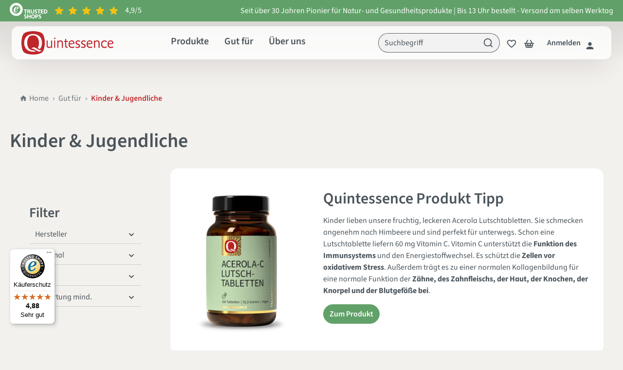

--- FILE ---
content_type: text/html; charset=UTF-8
request_url: https://www.natuerlich-quintessence.de/gut-fuer/kinder-jugendliche/
body_size: 45302
content:

<!DOCTYPE html>

<html lang="de-DE"
      itemscope="itemscope"
      itemtype="https://schema.org/WebPage">

                            
    <head>
                                    <meta charset="utf-8">
            
                            <meta name="viewport"
                      content="width=device-width, initial-scale=1, shrink-to-fit=no">
            
                                <meta name="author"
                      content="">
                <meta name="robots"
                      content="index,follow">
                <meta name="revisit-after"
                      content="15 days">
                <meta name="keywords"
                      content="">
                <meta name="description"
                      content="Natürliche Produkte speziell für Kinder &amp; Jugendliche online bestellen ► Quintessence Online Shop ☎ Experten Beratung">
            
    <link rel="alternate"
          type="application/rss+xml"
          title="Blog Feed"
          href="/blog.rss" />

                                                                <meta property="og:url"
                          content="https://www.natuerlich-quintessence.de/gut-fuer/kinder-jugendliche/">
                    <meta property="og:type"
                          content="website">
                    <meta property="og:site_name"
                          content="Natürlich Quintessence">
                    <meta property="og:title"
                          content="Produkte für Kinder &amp; Jugendliche  online kaufen - Quintessence">
                    <meta property="og:description"
                          content="Natürliche Produkte speziell für Kinder &amp; Jugendliche online bestellen ► Quintessence Online Shop ☎ Experten Beratung">
                    <meta property="og:image"
                          content="https://www.natuerlich-quintessence.de/media/09/39/52/1707219809/logo-qe-2024.png?ts=1736174372">

                    <meta name="twitter:card"
                          content="summary">
                    <meta name="twitter:site"
                          content="Natürlich Quintessence">
                    <meta name="twitter:title"
                          content="Produkte für Kinder &amp; Jugendliche  online kaufen - Quintessence">
                    <meta name="twitter:description"
                          content="Natürliche Produkte speziell für Kinder &amp; Jugendliche online bestellen ► Quintessence Online Shop ☎ Experten Beratung">
                    <meta name="twitter:image"
                          content="https://www.natuerlich-quintessence.de/media/09/39/52/1707219809/logo-qe-2024.png?ts=1736174372">
                            
    

                        <meta name="facebook-domain-verification" content="1078766192649197" />
            
                                <meta itemprop="copyrightHolder"
                      content="Natürlich Quintessence">
                <meta itemprop="copyrightYear"
                      content="">
                <meta itemprop="isFamilyFriendly"
                      content="false">
                <meta itemprop="image"
                      content="https://www.natuerlich-quintessence.de/media/09/39/52/1707219809/logo-qe-2024.png?ts=1736174372">
            
    
                                            <meta name="theme-color"
                      content="#fff">
                            
                                                
                    <link rel="shortcut icon"
                  href="https://www.natuerlich-quintessence.de/media/74/1c/79/1600077183/favivon.ico?ts=1600077183">
        
                            
                                                <link rel="canonical" href="https://www.natuerlich-quintessence.de/gut-fuer/kinder-jugendliche/">
                    
    
                    <title itemprop="name">Produkte für Kinder &amp; Jugendliche  online kaufen - Quintessence</title>
        
        
                                                                    <link rel="stylesheet"
                      href="https://www.natuerlich-quintessence.de/theme/5a05ed49cff95e63ada8ab5767ff4298/css/all.css?1767770221">
                                    

    
        <script id="dacs" src="https://download.digiaccess.org/digiaccess" defer></script>
        <script id="usercentrics-cmp" src="https://app.usercentrics.eu/browser-ui/latest/loader.js" data-settings-id="Em0GA6dwg" data-tcf-enabled></script>

    

                        <script>
        window.features = {"V6_5_0_0":true,"v6.5.0.0":true,"V6_6_0_0":true,"v6.6.0.0":true,"V6_7_0_0":false,"v6.7.0.0":false,"DISABLE_VUE_COMPAT":false,"disable.vue.compat":false,"ACCESSIBILITY_TWEAKS":false,"accessibility.tweaks":false,"ADMIN_VITE":false,"admin.vite":false,"TELEMETRY_METRICS":false,"telemetry.metrics":false,"CACHE_REWORK":false,"cache.rework":false};
    </script>
        
                                    
                    
                

    <!-- Begin BilobaAdGoogleGtagsjs analytics.html.twig -->

            
    
                                
                <script type="text/javascript">
            var castedDebugModeEnabled = Boolean(JSON.parse('false'));

                        window.bilobaAdGoogleGtagsjs = window.BilobaAdGoogleGtagsjs || {};

            window.bilobaAdGoogleGtagsjs.enableTrackingIntegration = "1";
            window.bilobaAdGoogleGtagsjs.useTrackingIntegration = "useGTM";
            window.bilobaAdGoogleGtagsjs.contextCurrencyIsoCode = "EUR";
            window.bilobaAdGoogleGtagsjs.googleBusinessVertical = "retail";
            window.bilobaAdGoogleGtagsjs.bilobaCheckoutConfirm = "/checkout/confirm";

                        window.disableString = 'biloba-ad-google-gtagjs-opt-out';
            function gaOptout() {
                document.cookie = disableString + '=true; expires=Thu, 31 Dec 2099 23:59:59 UTC; path=/';
                window[disableString] = true;
            }

                        window.dataLayer = window.dataLayer || [];
            function gtag() {
                dataLayer.push(arguments);
            }

                        gtag('consent', 'default', {
                'ad_storage': 'denied',
                'ad_user_data': 'denied',
                'ad_personalization': 'denied',
                'analytics_storage': 'denied'
            });

                        function consentGrantedAdStorage() {
                gtag('consent', 'update', {
                    'ad_storage': 'granted'
                });
            }

            function consentGrantedAnalyticsStorage() {
                gtag('consent', 'update', {
                    'analytics_storage': 'granted'
                });
            }

            function consentGrantedAdUserData() {
                gtag('consent', 'update', {
                    'ad_user_data': 'granted'
                });
            }

            function consentGrantedAdPersonalization() {
                gtag('consent', 'update', {
                    'ad_personalization': 'granted'
                });
            }

        </script>

                                
                                                        
        
                
            
                            
                
                    <script type="text/javascript">

                        window.bilobaAdGoogleGtagsjs.gtmContainerId = "GTM-MFBBQXT";

                    </script>

                                        <script type="text/plain" data-usercentrics="Google Tag Manager">

                        if(
                            document.cookie.indexOf(disableString) == -1 &&
                            (
                                document.cookie.indexOf('biloba-ad-google-gtagjs') != -1 ||
                                "UserCentrics" != "shopwareCookieConsentManager"
                            )
                        ) {
                            (function(w,d,s,l,i){w[l]=w[l]||[];w[l].push({'gtm.start':
                            new Date().getTime(),event:'gtm.js'});var f=d.getElementsByTagName(s)[0],
                            j=d.createElement(s),dl=l!='dataLayer'?'&l='+l:'';j.async=true;j.src=
                            'https://www.googletagmanager.com/gtm.js?id='+i+dl;f.parentNode.insertBefore(j,f);
                            })(window,document,'script','dataLayer','GTM-MFBBQXT');

                            consentGrantedAdStorage();
                            consentGrantedAnalyticsStorage();
                            consentGrantedAdUserData();
                            consentGrantedAdPersonalization();

                                                    }

                    </script>

                            
                
    
    <!-- End BilobaAdGoogleGtagsjs -->

        <script>
    (function(){
      try {
        if (window.__cio_cart_boot) return;
        window.__cio_cart_boot = true;

        function pushViewCart() {
          try {
            var onCart = (location && location.pathname.indexOf('/checkout/cart') !== -1) ||
              (document.body && document.body.classList && document.body.classList.contains('is-ctl-checkout') && document.body.classList.contains('is-act-cart'));
            if (!onCart) return;

            var currency = "EUR";
            var items = [];
            var value = 0;

            // Prefer window cart data prepared in _page.html.twig
            try {
              if (window.bilobaAdGoogleGtagsjs && Array.isArray(window.bilobaAdGoogleGtagsjs.bilobaGoogleGtmCart)) {
                items = window.bilobaAdGoogleGtagsjs.bilobaGoogleGtmCart;
                value = parseFloat(window.bilobaAdGoogleGtagsjs.bilobaGoogleGtmCartValue || 0);
              }
            } catch(e){}

            // Fallback to inline script tags on cart page
            try {
              var itemsEl = document.getElementById('bilobaAdGoogleGtagsjs_itemData') || document.getElementById('itemData');
              if (itemsEl) {
                var parsed = JSON.parse(itemsEl.textContent || itemsEl.innerHTML || '[]');
                if (Array.isArray(parsed)) { items = parsed; }
                if (!value) {
                  var sum = 0;
                  (parsed || []).forEach(function(it){
                    var p = parseFloat(it.price || it.item_price || 0);
                    var q = parseInt(it.quantity || 1);
                    if (!isNaN(p) && !isNaN(q)) sum += p*q;
                  });
                  value = sum;
                }
              }
            } catch(e){}

            window.dataLayer = window.dataLayer || [];
            window.dataLayer.push({ ecommerce: null });
            window.dataLayer.push({
              event: 'view_cart',
              ecommerce: {
                currency: currency,
                value: value || 0,
                items: items || []
              }
            });
            console.log('[CIO][view_cart] pushed', {itemsCount:(items||[]).length, value:value});
          } catch (e) { console.warn('[CIO][view_cart] error', e); }
        }

        function bindRemoveTracking(){
          try {
            var currency = "EUR";
            var key = 'cio_cart_events';

            function collect(form){
              try{
                var idEl = form.querySelector('input[name="bit-gtag-id"]');
                var nameEl = form.querySelector('input[name="bit-gtag-name"]');
                var unitPriceEl = form.querySelector('input[name="bit-gtag-unit_price"]');
                var qtyEl = form.querySelector('input[name="bit-gtag-quantity"]');

                var id = idEl && idEl.value;
                var name = nameEl && nameEl.value;
                var unitPrice = parseFloat((unitPriceEl && unitPriceEl.value) || '0');
                var qty = parseInt((qtyEl && qtyEl.value) || '1');
                if (isNaN(unitPrice)) unitPrice = 0;
                if (isNaN(qty)) qty = 1;

                return {
                  ecommerce: {
                    currency: currency,
                    value: unitPrice * qty,
                    items: [{ item_id: id, item_name: name, price: unitPrice, quantity: qty }]
                  }
                };
              } catch(e){ return null; }
            }

            var persistedForms = [];

            function persist(form){
              // Prevent duplicate - check if this form was already persisted
              if (persistedForms.indexOf(form) !== -1) return;
              persistedForms.push(form);

              var payload = collect(form);
              if (!payload) return;
              var arr = [];
              try { arr = JSON.parse(sessionStorage.getItem(key) || '[]'); } catch(e){}
              arr.push({ type: 'remove_from_cart', data: payload });
              sessionStorage.setItem(key, JSON.stringify(arr));
              console.log('[CIO][remove_from_cart] persisted');
            }

            function isRemoveForm(form) {
              if (!form) return false;
              var action = form.getAttribute('action') || '';
              return action.indexOf('line-item/delete') !== -1 ||
                     action.indexOf('line-item/remove') !== -1 ||
                     form.matches('.cart-item-product .cart-item-remove form');
            }

            // Persist before navigation (submit on forms) - ONLY for delete/remove actions
            document.addEventListener('submit', function(ev){
              var form = ev.target;
              if (isRemoveForm(form)) {
                persist(form);
              }
            }, true);

            // Persist on theme override button click - ONLY for delete/remove actions
            document.addEventListener('click', function(ev){
              var btn = ev.target.closest ? ev.target.closest('.line-item-remove-button') : null;
              if (!btn) return;
              var form = btn.closest('form');
              if (isRemoveForm(form)) {
                persist(form);
              }
            }, true);

            // Replay after reload
            try{
              var stored = sessionStorage.getItem(key);
              if (stored) {
                var events = JSON.parse(stored) || [];
                if (events.length) {
                  window.dataLayer = window.dataLayer || [];
                  events.forEach(function(evt){
                    if (evt && evt.type === 'remove_from_cart' && evt.data) {
                      window.dataLayer.push({ ecommerce: null });
                      window.dataLayer.push({ event: 'remove_from_cart', ecommerce: evt.data.ecommerce });
                    }
                  });
                  sessionStorage.removeItem(key);
                  console.log('[CIO][remove_from_cart] replayed', events.length);
                }
              }
            } catch(e){}
          } catch(e){ console.warn('[CIO][remove_from_cart] bind error', e); }
        }

        if (document.readyState === 'loading') {
          document.addEventListener('DOMContentLoaded', function(){ pushViewCart(); bindRemoveTracking(); });
        } else {
          pushViewCart(); bindRemoveTracking();
        }
      } catch(e){}
    })();
    </script>

        

                        <script type="text/plain" data-usercentrics="Meta Pixel">
                window.mediameetsFacebookPixelData = new Map();
            </script>
            

                
                            
            
                
        
                                <script>
                window.activeNavigationId = 'e200e5dd0c034affa274c9b3a441a037';
                window.router = {
                    'frontend.cart.offcanvas': '/checkout/offcanvas',
                    'frontend.cookie.offcanvas': '/cookie/offcanvas',
                    'frontend.checkout.finish.page': '/checkout/finish',
                    'frontend.checkout.info': '/widgets/checkout/info',
                    'frontend.menu.offcanvas': '/widgets/menu/offcanvas',
                    'frontend.cms.page': '/widgets/cms',
                    'frontend.cms.navigation.page': '/widgets/cms/navigation',
                    'frontend.account.addressbook': '/widgets/account/address-book',
                    'frontend.country.country-data': '/country/country-state-data',
                    'frontend.app-system.generate-token': '/app-system/Placeholder/generate-token',
                    };
                window.salesChannelId = 'e7ce47dc61b5402fa7c58f610943de3d';
            </script>
        
                                <script>
                
                window.breakpoints = {"xs":0,"sm":576,"md":768,"lg":992,"xl":1200,"xxl":1400};
            </script>
        
                                    <script>
                    window.customerLoggedInState = 0;

                    window.wishlistEnabled = 1;
                </script>
                    
                        
                            <script>
                window.themeAssetsPublicPath = 'https://www.natuerlich-quintessence.de/theme/0193d40b3d467164b6aa66f0ca1a0eab/assets/';
            </script>
        
                                                            <script>
                        window.themeJsPublicPath = 'https://www.natuerlich-quintessence.de/theme/5a05ed49cff95e63ada8ab5767ff4298/js/';
                    </script>
                                            <script type="text/javascript" src="https://www.natuerlich-quintessence.de/theme/5a05ed49cff95e63ada8ab5767ff4298/js/storefront/storefront.js?1767770221" defer></script>
                                            <script type="text/javascript" src="https://www.natuerlich-quintessence.de/theme/5a05ed49cff95e63ada8ab5767ff4298/js/swag-pay-pal/swag-pay-pal.js?1767770221" defer></script>
                                            <script type="text/javascript" src="https://www.natuerlich-quintessence.de/theme/5a05ed49cff95e63ada8ab5767ff4298/js/cio-onpage-nav/cio-onpage-nav.js?1767770221" defer></script>
                                            <script type="text/javascript" src="https://www.natuerlich-quintessence.de/theme/5a05ed49cff95e63ada8ab5767ff4298/js/cio-extended-checkout/cio-extended-checkout.js?1767770221" defer></script>
                                            <script type="text/javascript" src="https://www.natuerlich-quintessence.de/theme/5a05ed49cff95e63ada8ab5767ff4298/js/zeobv-get-notified/zeobv-get-notified.js?1767770221" defer></script>
                                            <script type="text/javascript" src="https://www.natuerlich-quintessence.de/theme/5a05ed49cff95e63ada8ab5767ff4298/js/biloba-ad-google-gtagsjs/biloba-ad-google-gtagsjs.js?1767770221" defer></script>
                                            <script type="text/javascript" src="https://www.natuerlich-quintessence.de/theme/5a05ed49cff95e63ada8ab5767ff4298/js/tmms-product-customer-inputs/tmms-product-customer-inputs.js?1767770221" defer></script>
                                            <script type="text/javascript" src="https://www.natuerlich-quintessence.de/theme/5a05ed49cff95e63ada8ab5767ff4298/js/cbax-modul-analytics/cbax-modul-analytics.js?1767770221" defer></script>
                                            <script type="text/javascript" src="https://www.natuerlich-quintessence.de/theme/5a05ed49cff95e63ada8ab5767ff4298/js/payone-payment/payone-payment.js?1767770221" defer></script>
                                            <script type="text/javascript" src="https://www.natuerlich-quintessence.de/theme/5a05ed49cff95e63ada8ab5767ff4298/js/cio-search-extension/cio-search-extension.js?1767770221" defer></script>
                                            <script type="text/javascript" src="https://www.natuerlich-quintessence.de/theme/5a05ed49cff95e63ada8ab5767ff4298/js/netzp-blog6/netzp-blog6.js?1767770221" defer></script>
                                            <script type="text/javascript" src="https://www.natuerlich-quintessence.de/theme/5a05ed49cff95e63ada8ab5767ff4298/js/mediameets-fb-pixel/mediameets-fb-pixel.js?1767770221" defer></script>
                                            <script type="text/javascript" src="https://www.natuerlich-quintessence.de/theme/5a05ed49cff95e63ada8ab5767ff4298/js/quintessence-theme/quintessence-theme.js?1767770221" defer></script>
                                                        

    
    
        </head>

    <body class="is-ctl-navigation is-act-index">

                            
    
    
            <div class="skip-to-content bg-primary-subtle text-primary-emphasis visually-hidden-focusable overflow-hidden">
            <div class="container d-flex justify-content-center">
                                                                                        <a href="#content-main" class="skip-to-content-link d-inline-flex text-decoration-underline m-1 p-2 fw-bold gap-2">
                                Zum Hauptinhalt springen
                            </a>
                                            
                                                                        <a href="#header-main-search-input" class="skip-to-content-link d-inline-flex text-decoration-underline m-1 p-2 fw-bold gap-2 d-none d-sm-block">
                                Zur Suche springen
                            </a>
                                            
                                                                        <a href="#main-navigation-menu" class="skip-to-content-link d-inline-flex text-decoration-underline m-1 p-2 fw-bold gap-2 d-none d-lg-block">
                                Zur Hauptnavigation springen
                            </a>
                                                                        </div>
        </div>
        
                        <noscript class="noscript-main">
                
    <div role="alert"
                  class="alert alert-info alert-has-icon">
                                                                        
                                                            <span class="icon icon-info" aria-hidden="true">
                                        <svg xmlns="http://www.w3.org/2000/svg" xmlns:xlink="http://www.w3.org/1999/xlink" width="24" height="24" viewBox="0 0 24 24"><defs><path d="M12 7c.5523 0 1 .4477 1 1s-.4477 1-1 1-1-.4477-1-1 .4477-1 1-1zm1 9c0 .5523-.4477 1-1 1s-1-.4477-1-1v-5c0-.5523.4477-1 1-1s1 .4477 1 1v5zm11-4c0 6.6274-5.3726 12-12 12S0 18.6274 0 12 5.3726 0 12 0s12 5.3726 12 12zM12 2C6.4772 2 2 6.4772 2 12s4.4772 10 10 10 10-4.4772 10-10S17.5228 2 12 2z" id="icons-default-info" /></defs><use xlink:href="#icons-default-info" fill="#758CA3" fill-rule="evenodd" /></svg>
                    </span>
                                                        
                                    
                    <div class="alert-content-container">
                                                    
                                                        <div class="alert-content">                                                    Um unseren Shop in vollem Umfang nutzen zu können, empfehlen wir dir, Javascript in deinem Browser zu aktivieren.
                                                                </div>                
                                                                </div>
            </div>
            </noscript>
        
                
    <div class="top-banner">
            <div class="container-fluid d-flex justify-content-center justify-content-xl-between align-items-center">
        <a href="https://www.trustedshops.de/bewertung/natuerlich-quintessence-de" target="_blank">
            <img class="me-2" src="https://www.natuerlich-quintessence.de/theme/0193d40b3d467164b6aa66f0ca1a0eab/assets/images/Trusted-shop-logo.svg?1767770221" alt="Trusted shop">
            <img class="me-2" src="https://www.natuerlich-quintessence.de/theme/0193d40b3d467164b6aa66f0ca1a0eab/assets/images/Trusted-shop-stars.svg?1767770221" alt="Trusted shop stars">

            <span class="text-white">
                4,9/5
            </span>
        </a>

        <span class="text-white d-none d-xl-block">
            Seit über 30 Jahren Pionier für Natur- und Gesundheitsprodukte | Bis 13 Uhr bestellt - Versand am selben Werktag
        </span>
    </div>
    </div>

    <header class="header-main">
                    <div class="container">
                                    <div class="top-bar d-none d-lg-block">
                                                    <nav class="top-bar-nav" aria-label="Shop-Einstellungen">
                                                            
                        
                                                            
                                        </nav>
                        </div>
    
        <div class="row align-items-center header-row justify-content-between">
                    <div class="col-12 col-lg-auto header-logo-col d-none d-xl-flex">
                    <div class="header-logo-main">
                    <a class="header-logo-main-link"
               href="/"
               title="Zur Startseite gehen">
                                    <picture class="header-logo-picture">
                                                                            
                                                                            
                                                                                    <img src="https://www.natuerlich-quintessence.de/media/09/39/52/1707219809/logo-qe-2024.png?ts=1736174372"
                                     alt="Zur Startseite gehen"
                                     class="img-fluid header-logo-main-img">
                                                                        </picture>
                            </a>
            </div>
            </div>
        
                                                    <div class="nav-main d-none d-xl-block">
                                                <div class="main-navigation"
         id="mainNavigation"
         data-flyout-menu="true">
                    <div class="container">
                    <nav class="nav main-navigation-menu"
         itemscope="itemscope"
         itemtype="http://schema.org/SiteNavigationElement">
        

                    <a class="nav-link main-navigation-link home-link"
               href="/"
               itemprop="url"
               title="Home">
                <div class="main-navigation-link-text">
                    <span itemprop="name">Home</span>
                </div>
            </a>
        
        <a class="nav-link main-navigation-link all-categories" href="#"
           data-flyout-menu-trigger="cio-all-categories-navigation"
           title="Produkte">
            <div class="main-navigation-link-text">
                <span
                    class="align-top" itemprop="name">Produkte
                </span>
            </div>
        </a>

        
            
                                            

                                    
                                                    <a class="nav-link main-navigation-link"
                               href="https://www.natuerlich-quintessence.de/gut-fuer/"
                               itemprop="url"
                                                                                              title="Gut für"
                            >
                                <div class="main-navigation-link-text">
                                    <span itemprop="name">Gut für</span>
                                </div>
                            </a>
                        
                                                                                

                                    
                                                    <a class="nav-link main-navigation-link"
                               href="/ueber-uns/"
                               itemprop="url"
                                                                                              title="Über uns"
                            >
                                <div class="main-navigation-link-text">
                                    <span itemprop="name">Über uns</span>
                                </div>
                            </a>
                        
                                                            </nav>

                                
                                                                                                                                                                                                                                                                                                                                                                                                                                                        
                                    

            <div class="navigation-flyouts d-flex justify-content-center">
            <div class="navigation-flyout cio-all-categories-navigation container p-0"
                 data-flyout-menu-id="cio-all-categories-navigation">
                <div>
                                        <div class="row navigation-flyout-bar">
                            <div class="col">
                    <div class="navigation-flyout-category-link">
                                                                                    <a class="nav-link"><span>Produkte</span></a>
                                                                        </div>
                </div>
            
                            <div class="col-auto">
                    <div class="navigation-flyout-close js-close-flyout-menu">
                                                                                            <span class="icon icon-x">
                                        <svg xmlns="http://www.w3.org/2000/svg" xmlns:xlink="http://www.w3.org/1999/xlink" width="24" height="24" viewBox="0 0 24 24"><defs><path d="m10.5858 12-7.293-7.2929c-.3904-.3905-.3904-1.0237 0-1.4142.3906-.3905 1.0238-.3905 1.4143 0L12 10.5858l7.2929-7.293c.3905-.3904 1.0237-.3904 1.4142 0 .3905.3906.3905 1.0238 0 1.4143L13.4142 12l7.293 7.2929c.3904.3905.3904 1.0237 0 1.4142-.3906.3905-1.0238.3905-1.4143 0L12 13.4142l-7.2929 7.293c-.3905.3904-1.0237.3904-1.4142 0-.3905-.3906-.3905-1.0238 0-1.4143L10.5858 12z" id="icons-default-x" /></defs><use xlink:href="#icons-default-x" fill="#758CA3" fill-rule="evenodd" /></svg>
                    </span>
                                                                            </div>
                </div>
                    </div>
    
            <div class="d-flex align-items-start navigation-content">
            <div class="nav flex-column nav-pills col-lg-4" id="v-pills-tab" role="tablist" aria-orientation="vertical">
                                                                            
                    <button class="nav-link navigation-link d-flex justify-content-between col-12
                                    active first-button                                    "
                            id="v-pills-84301a34d0224638a4e484e55fc23cd4-tab"
                            data-bs-toggle="pill"
                            data-bs-target="#v-pills-84301a34d0224638a4e484e55fc23cd4"
                            type="button"
                            role="tab"
                            aria-controls="v-pills-84301a34d0224638a4e484e55fc23cd4"
                            aria-selected="true"
                            data-url="https://www.natuerlich-quintessence.de/sale/">

                        <div class="d-flex align-items-center">
                            <span class="fw-normal">Sale %</span>
                        </div>

                                            </button>
                                                                            
                    <button class="nav-link navigation-link d-flex justify-content-between col-12
                                                                        "
                            id="v-pills-e586bf8c72124204b65aad86f8442cff-tab"
                            data-bs-toggle="pill"
                            data-bs-target="#v-pills-e586bf8c72124204b65aad86f8442cff"
                            type="button"
                            role="tab"
                            aria-controls="v-pills-e586bf8c72124204b65aad86f8442cff"
                            aria-selected="false"
                            data-url="https://www.natuerlich-quintessence.de/neu/">

                        <div class="d-flex align-items-center">
                            <span class="fw-normal">Neu</span>
                        </div>

                                            </button>
                                                                            
                    <button class="nav-link navigation-link d-flex justify-content-between col-12
                                                                        "
                            id="v-pills-80aa470cd0194402a4b773c5566c7b5b-tab"
                            data-bs-toggle="pill"
                            data-bs-target="#v-pills-80aa470cd0194402a4b773c5566c7b5b"
                            type="button"
                            role="tab"
                            aria-controls="v-pills-80aa470cd0194402a4b773c5566c7b5b"
                            aria-selected="false"
                            data-url="https://www.natuerlich-quintessence.de/basische-produkte/">

                        <div class="d-flex align-items-center">
                            <span class="fw-normal">Basische Produkte</span>
                        </div>

                                                            <span class="icon icon-arrow-forward">
                                        <svg width="24" height="24" viewBox="0 0 24 24" fill="none" xmlns="http://www.w3.org/2000/svg">
<path d="M5 13H16.17L11.29 17.88C10.9 18.27 10.9 18.91 11.29 19.3C11.68 19.69 12.31 19.69 12.7 19.3L19.29 12.71C19.68 12.32 19.68 11.69 19.29 11.3L12.71 4.7C12.32 4.31 11.69 4.31 11.3 4.7C10.91 5.09 10.91 5.72 11.3 6.11L16.17 11H5C4.45 11 4 11.45 4 12C4 12.55 4.45 13 5 13Z" fill="#4A545B"/>
</svg>

                    </span>
                                                </button>
                                                                            
                    <button class="nav-link navigation-link d-flex justify-content-between col-12
                                                                        "
                            id="v-pills-9da11b0a184f4cd9800f89c5a9b8f328-tab"
                            data-bs-toggle="pill"
                            data-bs-target="#v-pills-9da11b0a184f4cd9800f89c5a9b8f328"
                            type="button"
                            role="tab"
                            aria-controls="v-pills-9da11b0a184f4cd9800f89c5a9b8f328"
                            aria-selected="false"
                            data-url="https://www.natuerlich-quintessence.de/buecher/">

                        <div class="d-flex align-items-center">
                            <span class="fw-normal">Bücher</span>
                        </div>

                                                            <span class="icon icon-arrow-forward">
                                        <svg width="24" height="24" viewBox="0 0 24 24" fill="none" xmlns="http://www.w3.org/2000/svg">
<path d="M5 13H16.17L11.29 17.88C10.9 18.27 10.9 18.91 11.29 19.3C11.68 19.69 12.31 19.69 12.7 19.3L19.29 12.71C19.68 12.32 19.68 11.69 19.29 11.3L12.71 4.7C12.32 4.31 11.69 4.31 11.3 4.7C10.91 5.09 10.91 5.72 11.3 6.11L16.17 11H5C4.45 11 4 11.45 4 12C4 12.55 4.45 13 5 13Z" fill="#4A545B"/>
</svg>

                    </span>
                                                </button>
                                                                            
                    <button class="nav-link navigation-link d-flex justify-content-between col-12
                                                                        "
                            id="v-pills-57d3c11a22bc4bbfb31f5342d917e9eb-tab"
                            data-bs-toggle="pill"
                            data-bs-target="#v-pills-57d3c11a22bc4bbfb31f5342d917e9eb"
                            type="button"
                            role="tab"
                            aria-controls="v-pills-57d3c11a22bc4bbfb31f5342d917e9eb"
                            aria-selected="false"
                            data-url="https://www.natuerlich-quintessence.de/elixiere-getraenke/">

                        <div class="d-flex align-items-center">
                            <span class="fw-normal">Elixiere &amp; Getränke</span>
                        </div>

                                                            <span class="icon icon-arrow-forward">
                                        <svg width="24" height="24" viewBox="0 0 24 24" fill="none" xmlns="http://www.w3.org/2000/svg">
<path d="M5 13H16.17L11.29 17.88C10.9 18.27 10.9 18.91 11.29 19.3C11.68 19.69 12.31 19.69 12.7 19.3L19.29 12.71C19.68 12.32 19.68 11.69 19.29 11.3L12.71 4.7C12.32 4.31 11.69 4.31 11.3 4.7C10.91 5.09 10.91 5.72 11.3 6.11L16.17 11H5C4.45 11 4 11.45 4 12C4 12.55 4.45 13 5 13Z" fill="#4A545B"/>
</svg>

                    </span>
                                                </button>
                                                                            
                    <button class="nav-link navigation-link d-flex justify-content-between col-12
                                                                        "
                            id="v-pills-5ce77e53699f487e8065c914feaf8608-tab"
                            data-bs-toggle="pill"
                            data-bs-target="#v-pills-5ce77e53699f487e8065c914feaf8608"
                            type="button"
                            role="tab"
                            aria-controls="v-pills-5ce77e53699f487e8065c914feaf8608"
                            aria-selected="false"
                            data-url="https://www.natuerlich-quintessence.de/geraete/">

                        <div class="d-flex align-items-center">
                            <span class="fw-normal">Geräte</span>
                        </div>

                                                            <span class="icon icon-arrow-forward">
                                        <svg width="24" height="24" viewBox="0 0 24 24" fill="none" xmlns="http://www.w3.org/2000/svg">
<path d="M5 13H16.17L11.29 17.88C10.9 18.27 10.9 18.91 11.29 19.3C11.68 19.69 12.31 19.69 12.7 19.3L19.29 12.71C19.68 12.32 19.68 11.69 19.29 11.3L12.71 4.7C12.32 4.31 11.69 4.31 11.3 4.7C10.91 5.09 10.91 5.72 11.3 6.11L16.17 11H5C4.45 11 4 11.45 4 12C4 12.55 4.45 13 5 13Z" fill="#4A545B"/>
</svg>

                    </span>
                                                </button>
                                                                            
                    <button class="nav-link navigation-link d-flex justify-content-between col-12
                                                                        "
                            id="v-pills-6eb3d20813a64c6cb9910d07f5b40df4-tab"
                            data-bs-toggle="pill"
                            data-bs-target="#v-pills-6eb3d20813a64c6cb9910d07f5b40df4"
                            type="button"
                            role="tab"
                            aria-controls="v-pills-6eb3d20813a64c6cb9910d07f5b40df4"
                            aria-selected="false"
                            data-url="https://www.natuerlich-quintessence.de/gut-fuer/">

                        <div class="d-flex align-items-center">
                            <span class="fw-normal">Gut für</span>
                        </div>

                                                            <span class="icon icon-arrow-forward">
                                        <svg width="24" height="24" viewBox="0 0 24 24" fill="none" xmlns="http://www.w3.org/2000/svg">
<path d="M5 13H16.17L11.29 17.88C10.9 18.27 10.9 18.91 11.29 19.3C11.68 19.69 12.31 19.69 12.7 19.3L19.29 12.71C19.68 12.32 19.68 11.69 19.29 11.3L12.71 4.7C12.32 4.31 11.69 4.31 11.3 4.7C10.91 5.09 10.91 5.72 11.3 6.11L16.17 11H5C4.45 11 4 11.45 4 12C4 12.55 4.45 13 5 13Z" fill="#4A545B"/>
</svg>

                    </span>
                                                </button>
                                                                            
                    <button class="nav-link navigation-link d-flex justify-content-between col-12
                                                                        "
                            id="v-pills-077afaf7bcb847018076f007db76be87-tab"
                            data-bs-toggle="pill"
                            data-bs-target="#v-pills-077afaf7bcb847018076f007db76be87"
                            type="button"
                            role="tab"
                            aria-controls="v-pills-077afaf7bcb847018076f007db76be87"
                            aria-selected="false"
                            data-url="https://www.natuerlich-quintessence.de/kraeuterprodukte/">

                        <div class="d-flex align-items-center">
                            <span class="fw-normal">Kräuterprodukte</span>
                        </div>

                                                            <span class="icon icon-arrow-forward">
                                        <svg width="24" height="24" viewBox="0 0 24 24" fill="none" xmlns="http://www.w3.org/2000/svg">
<path d="M5 13H16.17L11.29 17.88C10.9 18.27 10.9 18.91 11.29 19.3C11.68 19.69 12.31 19.69 12.7 19.3L19.29 12.71C19.68 12.32 19.68 11.69 19.29 11.3L12.71 4.7C12.32 4.31 11.69 4.31 11.3 4.7C10.91 5.09 10.91 5.72 11.3 6.11L16.17 11H5C4.45 11 4 11.45 4 12C4 12.55 4.45 13 5 13Z" fill="#4A545B"/>
</svg>

                    </span>
                                                </button>
                                                                            
                    <button class="nav-link navigation-link d-flex justify-content-between col-12
                                                                        "
                            id="v-pills-d0397911507645ef86c533a0f75e2c53-tab"
                            data-bs-toggle="pill"
                            data-bs-target="#v-pills-d0397911507645ef86c533a0f75e2c53"
                            type="button"
                            role="tab"
                            aria-controls="v-pills-d0397911507645ef86c533a0f75e2c53"
                            aria-selected="false"
                            data-url="https://www.natuerlich-quintessence.de/koerperpflege/">

                        <div class="d-flex align-items-center">
                            <span class="fw-normal">Körperpflege</span>
                        </div>

                                                            <span class="icon icon-arrow-forward">
                                        <svg width="24" height="24" viewBox="0 0 24 24" fill="none" xmlns="http://www.w3.org/2000/svg">
<path d="M5 13H16.17L11.29 17.88C10.9 18.27 10.9 18.91 11.29 19.3C11.68 19.69 12.31 19.69 12.7 19.3L19.29 12.71C19.68 12.32 19.68 11.69 19.29 11.3L12.71 4.7C12.32 4.31 11.69 4.31 11.3 4.7C10.91 5.09 10.91 5.72 11.3 6.11L16.17 11H5C4.45 11 4 11.45 4 12C4 12.55 4.45 13 5 13Z" fill="#4A545B"/>
</svg>

                    </span>
                                                </button>
                                                                            
                    <button class="nav-link navigation-link d-flex justify-content-between col-12
                                                                        "
                            id="v-pills-3fdd8fb515cd4c2fbc99b154022887cf-tab"
                            data-bs-toggle="pill"
                            data-bs-target="#v-pills-3fdd8fb515cd4c2fbc99b154022887cf"
                            type="button"
                            role="tab"
                            aria-controls="v-pills-3fdd8fb515cd4c2fbc99b154022887cf"
                            aria-selected="false"
                            data-url="https://www.natuerlich-quintessence.de/kueche/">

                        <div class="d-flex align-items-center">
                            <span class="fw-normal">Küche</span>
                        </div>

                                                            <span class="icon icon-arrow-forward">
                                        <svg width="24" height="24" viewBox="0 0 24 24" fill="none" xmlns="http://www.w3.org/2000/svg">
<path d="M5 13H16.17L11.29 17.88C10.9 18.27 10.9 18.91 11.29 19.3C11.68 19.69 12.31 19.69 12.7 19.3L19.29 12.71C19.68 12.32 19.68 11.69 19.29 11.3L12.71 4.7C12.32 4.31 11.69 4.31 11.3 4.7C10.91 5.09 10.91 5.72 11.3 6.11L16.17 11H5C4.45 11 4 11.45 4 12C4 12.55 4.45 13 5 13Z" fill="#4A545B"/>
</svg>

                    </span>
                                                </button>
                                                                            
                    <button class="nav-link navigation-link d-flex justify-content-between col-12
                                                                        "
                            id="v-pills-96596c30efd14eabbc838debb3733f1b-tab"
                            data-bs-toggle="pill"
                            data-bs-target="#v-pills-96596c30efd14eabbc838debb3733f1b"
                            type="button"
                            role="tab"
                            aria-controls="v-pills-96596c30efd14eabbc838debb3733f1b"
                            aria-selected="false"
                            data-url="https://www.natuerlich-quintessence.de/mineralstoffe/">

                        <div class="d-flex align-items-center">
                            <span class="fw-normal">Mineralstoffe</span>
                        </div>

                                                            <span class="icon icon-arrow-forward">
                                        <svg width="24" height="24" viewBox="0 0 24 24" fill="none" xmlns="http://www.w3.org/2000/svg">
<path d="M5 13H16.17L11.29 17.88C10.9 18.27 10.9 18.91 11.29 19.3C11.68 19.69 12.31 19.69 12.7 19.3L19.29 12.71C19.68 12.32 19.68 11.69 19.29 11.3L12.71 4.7C12.32 4.31 11.69 4.31 11.3 4.7C10.91 5.09 10.91 5.72 11.3 6.11L16.17 11H5C4.45 11 4 11.45 4 12C4 12.55 4.45 13 5 13Z" fill="#4A545B"/>
</svg>

                    </span>
                                                </button>
                                                                            
                    <button class="nav-link navigation-link d-flex justify-content-between col-12
                                                                        "
                            id="v-pills-df82f58365de4e14af487ebc2dcc8bee-tab"
                            data-bs-toggle="pill"
                            data-bs-target="#v-pills-df82f58365de4e14af487ebc2dcc8bee"
                            type="button"
                            role="tab"
                            aria-controls="v-pills-df82f58365de4e14af487ebc2dcc8bee"
                            aria-selected="false"
                            data-url="https://www.natuerlich-quintessence.de/oele/">

                        <div class="d-flex align-items-center">
                            <span class="fw-normal">Öle</span>
                        </div>

                                                            <span class="icon icon-arrow-forward">
                                        <svg width="24" height="24" viewBox="0 0 24 24" fill="none" xmlns="http://www.w3.org/2000/svg">
<path d="M5 13H16.17L11.29 17.88C10.9 18.27 10.9 18.91 11.29 19.3C11.68 19.69 12.31 19.69 12.7 19.3L19.29 12.71C19.68 12.32 19.68 11.69 19.29 11.3L12.71 4.7C12.32 4.31 11.69 4.31 11.3 4.7C10.91 5.09 10.91 5.72 11.3 6.11L16.17 11H5C4.45 11 4 11.45 4 12C4 12.55 4.45 13 5 13Z" fill="#4A545B"/>
</svg>

                    </span>
                                                </button>
                                                                            
                    <button class="nav-link navigation-link d-flex justify-content-between col-12
                                                                        "
                            id="v-pills-019a721ee45d757b8af15e8576b72c96-tab"
                            data-bs-toggle="pill"
                            data-bs-target="#v-pills-019a721ee45d757b8af15e8576b72c96"
                            type="button"
                            role="tab"
                            aria-controls="v-pills-019a721ee45d757b8af15e8576b72c96"
                            aria-selected="false"
                            data-url="https://www.natuerlich-quintessence.de/pilzextrakte/">

                        <div class="d-flex align-items-center">
                            <span class="fw-normal">Pilzextrakte</span>
                        </div>

                                            </button>
                                                                            
                    <button class="nav-link navigation-link d-flex justify-content-between col-12
                                                                        "
                            id="v-pills-2a8ba20edbbf4884880db66c526af46d-tab"
                            data-bs-toggle="pill"
                            data-bs-target="#v-pills-2a8ba20edbbf4884880db66c526af46d"
                            type="button"
                            role="tab"
                            aria-controls="v-pills-2a8ba20edbbf4884880db66c526af46d"
                            aria-selected="false"
                            data-url="https://www.natuerlich-quintessence.de/vitamine/">

                        <div class="d-flex align-items-center">
                            <span class="fw-normal">Vitamine</span>
                        </div>

                                                            <span class="icon icon-arrow-forward">
                                        <svg width="24" height="24" viewBox="0 0 24 24" fill="none" xmlns="http://www.w3.org/2000/svg">
<path d="M5 13H16.17L11.29 17.88C10.9 18.27 10.9 18.91 11.29 19.3C11.68 19.69 12.31 19.69 12.7 19.3L19.29 12.71C19.68 12.32 19.68 11.69 19.29 11.3L12.71 4.7C12.32 4.31 11.69 4.31 11.3 4.7C10.91 5.09 10.91 5.72 11.3 6.11L16.17 11H5C4.45 11 4 11.45 4 12C4 12.55 4.45 13 5 13Z" fill="#4A545B"/>
</svg>

                    </span>
                                                </button>
                                                                            
                    <button class="nav-link navigation-link d-flex justify-content-between col-12
                                                                        "
                            id="v-pills-be66e0d2e9d84e48bfa55b21662406de-tab"
                            data-bs-toggle="pill"
                            data-bs-target="#v-pills-be66e0d2e9d84e48bfa55b21662406de"
                            type="button"
                            role="tab"
                            aria-controls="v-pills-be66e0d2e9d84e48bfa55b21662406de"
                            aria-selected="false"
                            data-url="https://www.natuerlich-quintessence.de/wellness/">

                        <div class="d-flex align-items-center">
                            <span class="fw-normal">Wellness</span>
                        </div>

                                                            <span class="icon icon-arrow-forward">
                                        <svg width="24" height="24" viewBox="0 0 24 24" fill="none" xmlns="http://www.w3.org/2000/svg">
<path d="M5 13H16.17L11.29 17.88C10.9 18.27 10.9 18.91 11.29 19.3C11.68 19.69 12.31 19.69 12.7 19.3L19.29 12.71C19.68 12.32 19.68 11.69 19.29 11.3L12.71 4.7C12.32 4.31 11.69 4.31 11.3 4.7C10.91 5.09 10.91 5.72 11.3 6.11L16.17 11H5C4.45 11 4 11.45 4 12C4 12.55 4.45 13 5 13Z" fill="#4A545B"/>
</svg>

                    </span>
                                                </button>
                                                                            
                    <button class="nav-link navigation-link d-flex justify-content-between col-12
                                                                        last-button"
                            id="v-pills-76b06c74a4474b50a0ff178f25d7d6a6-tab"
                            data-bs-toggle="pill"
                            data-bs-target="#v-pills-76b06c74a4474b50a0ff178f25d7d6a6"
                            type="button"
                            role="tab"
                            aria-controls="v-pills-76b06c74a4474b50a0ff178f25d7d6a6"
                            aria-selected="false"
                            data-url="https://www.natuerlich-quintessence.de/weitere-schaetze/">

                        <div class="d-flex align-items-center">
                            <span class="fw-normal">Weitere Schätze</span>
                        </div>

                                            </button>
                            </div>

            <div class="tab-content col-lg-8" id="v-pills-tabContent">
                                                                            
                    <div class="tab-pane fade show active"
                         id="v-pills-84301a34d0224638a4e484e55fc23cd4"
                         role="tabpanel"
                         aria-labelledby="v-pills-84301a34d0224638a4e484e55fc23cd4-tab">

                        <div class="subcategory-list col-lg-6">
                                                    </div>

                        <div class="col-6 chatbot-image-container">
                            
                            <div class="chatbot-container d-flex col-lg-12">
                                        <span class="icon icon-chatbot">
                                        <svg width="48" height="48" viewBox="0 0 48 48" fill="none" xmlns="http://www.w3.org/2000/svg">
<path d="M41.7692 21.6845L39.9999 20.8004C39.9999 11.9626 32.8359 4.80005 24 4.80005C15.1632 4.80005 7.99973 11.9626 7.99973 20.8004L6.23141 21.6845C5.44421 22.0781 4.80005 23.1207 4.80005 24V27.2002C4.80005 28.0796 5.44421 29.1221 6.23141 29.5157L7.99973 30.3999H10.3997V20.8004C10.3997 13.3004 16.501 7.20005 24 7.20005C31.4986 7.20005 37.5999 13.3004 37.5999 20.8004V33.6C37.5999 37.5764 34.3767 40.8 30.3999 40.8H25.5999V38.4001H22.3997V43.2001H30.3999C35.7015 43.2001 39.9999 38.9016 39.9999 33.6V30.3999L41.7692 29.5157C42.5564 29.1221 43.2001 28.0796 43.2001 27.2002V24C43.2001 23.1207 42.5564 22.0781 41.7692 21.6845Z" fill="#61A169"/>
<path d="M30.3998 16.8H25.2V13.3997C26.1437 13.0781 26.7998 12.3965 26.7998 11.5997C26.7998 10.4952 25.547 9.59998 24 9.59998C22.453 9.59998 21.1997 10.4952 21.1997 11.5997C21.1997 12.3965 21.8558 13.08 22.8 13.3997V16.8H17.5997C14.9501 16.8 12.7997 18.9499 12.7997 21.6V27.9998C12.7997 32.4153 16.3848 36 20.8003 36H27.2002C31.6157 36 35.1998 32.4153 35.1998 27.9998V21.6C35.1998 18.9499 33.0499 16.8 30.3998 16.8ZM18.4003 24.8001V23.2003C18.4003 22.3152 19.1174 21.6 19.9997 21.6C20.8829 21.6 21.6 22.3152 21.6 23.2003V24.8001C21.6 25.6862 20.8829 26.4 19.9997 26.4C19.1174 26.4 18.4003 25.6862 18.4003 24.8001ZM27.9998 31.2L24.8002 32.0001H23.2003L19.9997 31.2V29.6001H27.9998V31.2ZM29.6002 24.8001C29.6002 25.6862 28.883 26.4 27.9998 26.4C27.1171 26.4 26.4 25.6862 26.4 24.8001V23.2003C26.4 22.3152 27.1171 21.6 27.9998 21.6C28.883 21.6 29.6002 22.3152 29.6002 23.2003V24.8001Z" fill="#61A169"/>
</svg>

                    </span>
    
                                <div>
                                    <strong>Unsere KI hilft dir!</strong>
                                    <p class="m-0">Das passende Produkt zu finden</p>
                                </div>
                            </div>
                        </div>
                    </div>
                                                                            
                    <div class="tab-pane fade "
                         id="v-pills-e586bf8c72124204b65aad86f8442cff"
                         role="tabpanel"
                         aria-labelledby="v-pills-e586bf8c72124204b65aad86f8442cff-tab">

                        <div class="subcategory-list col-lg-6">
                                                    </div>

                        <div class="col-6 chatbot-image-container">
                            
                            <div class="chatbot-container d-flex col-lg-12">
                                        <span class="icon icon-chatbot">
                                        <svg width="48" height="48" viewBox="0 0 48 48" fill="none" xmlns="http://www.w3.org/2000/svg">
<path d="M41.7692 21.6845L39.9999 20.8004C39.9999 11.9626 32.8359 4.80005 24 4.80005C15.1632 4.80005 7.99973 11.9626 7.99973 20.8004L6.23141 21.6845C5.44421 22.0781 4.80005 23.1207 4.80005 24V27.2002C4.80005 28.0796 5.44421 29.1221 6.23141 29.5157L7.99973 30.3999H10.3997V20.8004C10.3997 13.3004 16.501 7.20005 24 7.20005C31.4986 7.20005 37.5999 13.3004 37.5999 20.8004V33.6C37.5999 37.5764 34.3767 40.8 30.3999 40.8H25.5999V38.4001H22.3997V43.2001H30.3999C35.7015 43.2001 39.9999 38.9016 39.9999 33.6V30.3999L41.7692 29.5157C42.5564 29.1221 43.2001 28.0796 43.2001 27.2002V24C43.2001 23.1207 42.5564 22.0781 41.7692 21.6845Z" fill="#61A169"/>
<path d="M30.3998 16.8H25.2V13.3997C26.1437 13.0781 26.7998 12.3965 26.7998 11.5997C26.7998 10.4952 25.547 9.59998 24 9.59998C22.453 9.59998 21.1997 10.4952 21.1997 11.5997C21.1997 12.3965 21.8558 13.08 22.8 13.3997V16.8H17.5997C14.9501 16.8 12.7997 18.9499 12.7997 21.6V27.9998C12.7997 32.4153 16.3848 36 20.8003 36H27.2002C31.6157 36 35.1998 32.4153 35.1998 27.9998V21.6C35.1998 18.9499 33.0499 16.8 30.3998 16.8ZM18.4003 24.8001V23.2003C18.4003 22.3152 19.1174 21.6 19.9997 21.6C20.8829 21.6 21.6 22.3152 21.6 23.2003V24.8001C21.6 25.6862 20.8829 26.4 19.9997 26.4C19.1174 26.4 18.4003 25.6862 18.4003 24.8001ZM27.9998 31.2L24.8002 32.0001H23.2003L19.9997 31.2V29.6001H27.9998V31.2ZM29.6002 24.8001C29.6002 25.6862 28.883 26.4 27.9998 26.4C27.1171 26.4 26.4 25.6862 26.4 24.8001V23.2003C26.4 22.3152 27.1171 21.6 27.9998 21.6C28.883 21.6 29.6002 22.3152 29.6002 23.2003V24.8001Z" fill="#61A169"/>
</svg>

                    </span>
    
                                <div>
                                    <strong>Unsere KI hilft dir!</strong>
                                    <p class="m-0">Das passende Produkt zu finden</p>
                                </div>
                            </div>
                        </div>
                    </div>
                                                                            
                    <div class="tab-pane fade "
                         id="v-pills-80aa470cd0194402a4b773c5566c7b5b"
                         role="tabpanel"
                         aria-labelledby="v-pills-80aa470cd0194402a4b773c5566c7b5b-tab">

                        <div class="subcategory-list col-lg-6">
                                                            <ul>
                                                                                                                                                            
                                        <li class="list-unstyled nav-cols m-0">
                                            <a class="pb-0 d-block "
                                               href="https://www.natuerlich-quintessence.de/basische-produkte/bambusalz/">
                                                BambuSalz
                                            </a>

                                                                                    </li>
                                                                                                                                                            
                                        <li class="list-unstyled nav-cols m-0">
                                            <a class="pb-0 d-block "
                                               href="https://www.natuerlich-quintessence.de/basische-produkte/basische-mineralien/">
                                                Basische Mineralien
                                            </a>

                                                                                    </li>
                                                                                                                                                            
                                        <li class="list-unstyled nav-cols m-0">
                                            <a class="pb-0 d-block "
                                               href="https://www.natuerlich-quintessence.de/basische-produkte/bitterstoffe/">
                                                Bitterstoffe
                                            </a>

                                                                                    </li>
                                                                                                                                                            
                                        <li class="list-unstyled nav-cols m-0">
                                            <a class="pb-0 d-block "
                                               href="https://www.natuerlich-quintessence.de/basische-produkte/graspulver/">
                                                Graspulver
                                            </a>

                                                                                    </li>
                                                                                                                                                            
                                        <li class="list-unstyled nav-cols m-0">
                                            <a class="pb-0 d-block "
                                               href="https://www.natuerlich-quintessence.de/basische-produkte/jentschura/">
                                                Jentschura
                                            </a>

                                                                                    </li>
                                                                                                                                                            
                                        <li class="list-unstyled nav-cols m-0">
                                            <a class="pb-0 d-block "
                                               href="https://www.natuerlich-quintessence.de/basische-produkte/ph-cosmetics/">
                                                pH-Cosmetics
                                            </a>

                                                                                    </li>
                                                                    </ul>
                                                    </div>

                        <div class="col-6 chatbot-image-container">
                            
                            <div class="chatbot-container d-flex col-lg-12">
                                        <span class="icon icon-chatbot">
                                        <svg width="48" height="48" viewBox="0 0 48 48" fill="none" xmlns="http://www.w3.org/2000/svg">
<path d="M41.7692 21.6845L39.9999 20.8004C39.9999 11.9626 32.8359 4.80005 24 4.80005C15.1632 4.80005 7.99973 11.9626 7.99973 20.8004L6.23141 21.6845C5.44421 22.0781 4.80005 23.1207 4.80005 24V27.2002C4.80005 28.0796 5.44421 29.1221 6.23141 29.5157L7.99973 30.3999H10.3997V20.8004C10.3997 13.3004 16.501 7.20005 24 7.20005C31.4986 7.20005 37.5999 13.3004 37.5999 20.8004V33.6C37.5999 37.5764 34.3767 40.8 30.3999 40.8H25.5999V38.4001H22.3997V43.2001H30.3999C35.7015 43.2001 39.9999 38.9016 39.9999 33.6V30.3999L41.7692 29.5157C42.5564 29.1221 43.2001 28.0796 43.2001 27.2002V24C43.2001 23.1207 42.5564 22.0781 41.7692 21.6845Z" fill="#61A169"/>
<path d="M30.3998 16.8H25.2V13.3997C26.1437 13.0781 26.7998 12.3965 26.7998 11.5997C26.7998 10.4952 25.547 9.59998 24 9.59998C22.453 9.59998 21.1997 10.4952 21.1997 11.5997C21.1997 12.3965 21.8558 13.08 22.8 13.3997V16.8H17.5997C14.9501 16.8 12.7997 18.9499 12.7997 21.6V27.9998C12.7997 32.4153 16.3848 36 20.8003 36H27.2002C31.6157 36 35.1998 32.4153 35.1998 27.9998V21.6C35.1998 18.9499 33.0499 16.8 30.3998 16.8ZM18.4003 24.8001V23.2003C18.4003 22.3152 19.1174 21.6 19.9997 21.6C20.8829 21.6 21.6 22.3152 21.6 23.2003V24.8001C21.6 25.6862 20.8829 26.4 19.9997 26.4C19.1174 26.4 18.4003 25.6862 18.4003 24.8001ZM27.9998 31.2L24.8002 32.0001H23.2003L19.9997 31.2V29.6001H27.9998V31.2ZM29.6002 24.8001C29.6002 25.6862 28.883 26.4 27.9998 26.4C27.1171 26.4 26.4 25.6862 26.4 24.8001V23.2003C26.4 22.3152 27.1171 21.6 27.9998 21.6C28.883 21.6 29.6002 22.3152 29.6002 23.2003V24.8001Z" fill="#61A169"/>
</svg>

                    </span>
    
                                <div>
                                    <strong>Unsere KI hilft dir!</strong>
                                    <p class="m-0">Das passende Produkt zu finden</p>
                                </div>
                            </div>
                        </div>
                    </div>
                                                                            
                    <div class="tab-pane fade "
                         id="v-pills-9da11b0a184f4cd9800f89c5a9b8f328"
                         role="tabpanel"
                         aria-labelledby="v-pills-9da11b0a184f4cd9800f89c5a9b8f328-tab">

                        <div class="subcategory-list col-lg-6">
                                                            <ul>
                                                                                                                                                            
                                        <li class="list-unstyled nav-cols m-0">
                                            <a class="pb-0 d-block "
                                               href="https://www.natuerlich-quintessence.de/buecher/cd-s-dvd-s/">
                                                CD&#039;s / DVD&#039;s
                                            </a>

                                                                                    </li>
                                                                                                                                                            
                                        <li class="list-unstyled nav-cols m-0">
                                            <a class="pb-0 d-block "
                                               href="https://www.natuerlich-quintessence.de/buecher/ernaehrung/">
                                                Ernährung
                                            </a>

                                                                                    </li>
                                                                                                                                                            
                                        <li class="list-unstyled nav-cols m-0">
                                            <a class="pb-0 d-block "
                                               href="https://www.natuerlich-quintessence.de/buecher/kraeuter/">
                                                Kräuter
                                            </a>

                                                                                    </li>
                                                                                                                                                            
                                        <li class="list-unstyled nav-cols m-0">
                                            <a class="pb-0 d-block "
                                               href="https://www.natuerlich-quintessence.de/buecher/ratgeber/">
                                                Ratgeber
                                            </a>

                                                                                    </li>
                                                                                                                                                            
                                        <li class="list-unstyled nav-cols m-0">
                                            <a class="pb-0 d-block "
                                               href="https://www.natuerlich-quintessence.de/buecher/rezepte/">
                                                Rezepte
                                            </a>

                                                                                    </li>
                                                                                                                                                            
                                        <li class="list-unstyled nav-cols m-0">
                                            <a class="pb-0 d-block "
                                               href="https://www.natuerlich-quintessence.de/buecher/selbsthilfe-krebs/">
                                                Selbsthilfe Krebs
                                            </a>

                                                                                    </li>
                                                                                                                                                            
                                        <li class="list-unstyled nav-cols m-0">
                                            <a class="pb-0 d-block "
                                               href="https://www.natuerlich-quintessence.de/buecher/vitalstoffe/">
                                                Vitalstoffe
                                            </a>

                                                                                    </li>
                                                                    </ul>
                                                    </div>

                        <div class="col-6 chatbot-image-container">
                            
                            <div class="chatbot-container d-flex col-lg-12">
                                        <span class="icon icon-chatbot">
                                        <svg width="48" height="48" viewBox="0 0 48 48" fill="none" xmlns="http://www.w3.org/2000/svg">
<path d="M41.7692 21.6845L39.9999 20.8004C39.9999 11.9626 32.8359 4.80005 24 4.80005C15.1632 4.80005 7.99973 11.9626 7.99973 20.8004L6.23141 21.6845C5.44421 22.0781 4.80005 23.1207 4.80005 24V27.2002C4.80005 28.0796 5.44421 29.1221 6.23141 29.5157L7.99973 30.3999H10.3997V20.8004C10.3997 13.3004 16.501 7.20005 24 7.20005C31.4986 7.20005 37.5999 13.3004 37.5999 20.8004V33.6C37.5999 37.5764 34.3767 40.8 30.3999 40.8H25.5999V38.4001H22.3997V43.2001H30.3999C35.7015 43.2001 39.9999 38.9016 39.9999 33.6V30.3999L41.7692 29.5157C42.5564 29.1221 43.2001 28.0796 43.2001 27.2002V24C43.2001 23.1207 42.5564 22.0781 41.7692 21.6845Z" fill="#61A169"/>
<path d="M30.3998 16.8H25.2V13.3997C26.1437 13.0781 26.7998 12.3965 26.7998 11.5997C26.7998 10.4952 25.547 9.59998 24 9.59998C22.453 9.59998 21.1997 10.4952 21.1997 11.5997C21.1997 12.3965 21.8558 13.08 22.8 13.3997V16.8H17.5997C14.9501 16.8 12.7997 18.9499 12.7997 21.6V27.9998C12.7997 32.4153 16.3848 36 20.8003 36H27.2002C31.6157 36 35.1998 32.4153 35.1998 27.9998V21.6C35.1998 18.9499 33.0499 16.8 30.3998 16.8ZM18.4003 24.8001V23.2003C18.4003 22.3152 19.1174 21.6 19.9997 21.6C20.8829 21.6 21.6 22.3152 21.6 23.2003V24.8001C21.6 25.6862 20.8829 26.4 19.9997 26.4C19.1174 26.4 18.4003 25.6862 18.4003 24.8001ZM27.9998 31.2L24.8002 32.0001H23.2003L19.9997 31.2V29.6001H27.9998V31.2ZM29.6002 24.8001C29.6002 25.6862 28.883 26.4 27.9998 26.4C27.1171 26.4 26.4 25.6862 26.4 24.8001V23.2003C26.4 22.3152 27.1171 21.6 27.9998 21.6C28.883 21.6 29.6002 22.3152 29.6002 23.2003V24.8001Z" fill="#61A169"/>
</svg>

                    </span>
    
                                <div>
                                    <strong>Unsere KI hilft dir!</strong>
                                    <p class="m-0">Das passende Produkt zu finden</p>
                                </div>
                            </div>
                        </div>
                    </div>
                                                                            
                    <div class="tab-pane fade "
                         id="v-pills-57d3c11a22bc4bbfb31f5342d917e9eb"
                         role="tabpanel"
                         aria-labelledby="v-pills-57d3c11a22bc4bbfb31f5342d917e9eb-tab">

                        <div class="subcategory-list col-lg-6">
                                                            <ul>
                                                                                                                                                            
                                        <li class="list-unstyled nav-cols m-0">
                                            <a class="pb-0 d-block "
                                               href="https://www.natuerlich-quintessence.de/elixiere-getraenke/elixiere/">
                                                Elixiere
                                            </a>

                                                                                    </li>
                                                                                                                                                            
                                        <li class="list-unstyled nav-cols m-0">
                                            <a class="pb-0 d-block "
                                               href="https://www.natuerlich-quintessence.de/elixiere-getraenke/getraenke/">
                                                Getränke
                                            </a>

                                                                                    </li>
                                                                                                                                                            
                                        <li class="list-unstyled nav-cols m-0">
                                            <a class="pb-0 d-block "
                                               href="https://www.natuerlich-quintessence.de/elixiere-getraenke/saefte/">
                                                Säfte
                                            </a>

                                                                                    </li>
                                                                                                                                                            
                                        <li class="list-unstyled nav-cols m-0">
                                            <a class="pb-0 d-block "
                                               href="https://www.natuerlich-quintessence.de/elixiere-getraenke/tee-kaffee/">
                                                Tee &amp; Kaffee
                                            </a>

                                                                                    </li>
                                                                    </ul>
                                                    </div>

                        <div class="col-6 chatbot-image-container">
                            
                            <div class="chatbot-container d-flex col-lg-12">
                                        <span class="icon icon-chatbot">
                                        <svg width="48" height="48" viewBox="0 0 48 48" fill="none" xmlns="http://www.w3.org/2000/svg">
<path d="M41.7692 21.6845L39.9999 20.8004C39.9999 11.9626 32.8359 4.80005 24 4.80005C15.1632 4.80005 7.99973 11.9626 7.99973 20.8004L6.23141 21.6845C5.44421 22.0781 4.80005 23.1207 4.80005 24V27.2002C4.80005 28.0796 5.44421 29.1221 6.23141 29.5157L7.99973 30.3999H10.3997V20.8004C10.3997 13.3004 16.501 7.20005 24 7.20005C31.4986 7.20005 37.5999 13.3004 37.5999 20.8004V33.6C37.5999 37.5764 34.3767 40.8 30.3999 40.8H25.5999V38.4001H22.3997V43.2001H30.3999C35.7015 43.2001 39.9999 38.9016 39.9999 33.6V30.3999L41.7692 29.5157C42.5564 29.1221 43.2001 28.0796 43.2001 27.2002V24C43.2001 23.1207 42.5564 22.0781 41.7692 21.6845Z" fill="#61A169"/>
<path d="M30.3998 16.8H25.2V13.3997C26.1437 13.0781 26.7998 12.3965 26.7998 11.5997C26.7998 10.4952 25.547 9.59998 24 9.59998C22.453 9.59998 21.1997 10.4952 21.1997 11.5997C21.1997 12.3965 21.8558 13.08 22.8 13.3997V16.8H17.5997C14.9501 16.8 12.7997 18.9499 12.7997 21.6V27.9998C12.7997 32.4153 16.3848 36 20.8003 36H27.2002C31.6157 36 35.1998 32.4153 35.1998 27.9998V21.6C35.1998 18.9499 33.0499 16.8 30.3998 16.8ZM18.4003 24.8001V23.2003C18.4003 22.3152 19.1174 21.6 19.9997 21.6C20.8829 21.6 21.6 22.3152 21.6 23.2003V24.8001C21.6 25.6862 20.8829 26.4 19.9997 26.4C19.1174 26.4 18.4003 25.6862 18.4003 24.8001ZM27.9998 31.2L24.8002 32.0001H23.2003L19.9997 31.2V29.6001H27.9998V31.2ZM29.6002 24.8001C29.6002 25.6862 28.883 26.4 27.9998 26.4C27.1171 26.4 26.4 25.6862 26.4 24.8001V23.2003C26.4 22.3152 27.1171 21.6 27.9998 21.6C28.883 21.6 29.6002 22.3152 29.6002 23.2003V24.8001Z" fill="#61A169"/>
</svg>

                    </span>
    
                                <div>
                                    <strong>Unsere KI hilft dir!</strong>
                                    <p class="m-0">Das passende Produkt zu finden</p>
                                </div>
                            </div>
                        </div>
                    </div>
                                                                            
                    <div class="tab-pane fade "
                         id="v-pills-5ce77e53699f487e8065c914feaf8608"
                         role="tabpanel"
                         aria-labelledby="v-pills-5ce77e53699f487e8065c914feaf8608-tab">

                        <div class="subcategory-list col-lg-6">
                                                            <ul>
                                                                                                                                                            
                                        <li class="list-unstyled nav-cols m-0">
                                            <a class="pb-0 d-block "
                                               href="https://www.natuerlich-quintessence.de/geraete/biomat-infrarotmatte/">
                                                BioMat Infrarotmatte
                                            </a>

                                                                                    </li>
                                                                                                                                                            
                                        <li class="list-unstyled nav-cols m-0">
                                            <a class="pb-0 d-block "
                                               href="https://www.natuerlich-quintessence.de/geraete/bioptron-lichttherapie/">
                                                BIOPTRON Lichttherapie
                                            </a>

                                                                                    </li>
                                                                                                                                                            
                                        <li class="list-unstyled nav-cols m-0">
                                            <a class="pb-0 d-block "
                                               href="https://www.natuerlich-quintessence.de/geraete/powertube/">
                                                Powertube 
                                            </a>

                                                                                    </li>
                                                                                                                                                            
                                        <li class="list-unstyled nav-cols m-0">
                                            <a class="pb-0 d-block "
                                               href="https://www.natuerlich-quintessence.de/geraete/trimilin-trampoline/">
                                                Trimilin Trampoline
                                            </a>

                                                                                    </li>
                                                                                                                                                            
                                        <li class="list-unstyled nav-cols m-0">
                                            <a class="pb-0 d-block "
                                               href="https://www.natuerlich-quintessence.de/geraete/wasserfilter/">
                                                Wasserfilter
                                            </a>

                                                                                    </li>
                                                                    </ul>
                                                    </div>

                        <div class="col-6 chatbot-image-container">
                            
                            <div class="chatbot-container d-flex col-lg-12">
                                        <span class="icon icon-chatbot">
                                        <svg width="48" height="48" viewBox="0 0 48 48" fill="none" xmlns="http://www.w3.org/2000/svg">
<path d="M41.7692 21.6845L39.9999 20.8004C39.9999 11.9626 32.8359 4.80005 24 4.80005C15.1632 4.80005 7.99973 11.9626 7.99973 20.8004L6.23141 21.6845C5.44421 22.0781 4.80005 23.1207 4.80005 24V27.2002C4.80005 28.0796 5.44421 29.1221 6.23141 29.5157L7.99973 30.3999H10.3997V20.8004C10.3997 13.3004 16.501 7.20005 24 7.20005C31.4986 7.20005 37.5999 13.3004 37.5999 20.8004V33.6C37.5999 37.5764 34.3767 40.8 30.3999 40.8H25.5999V38.4001H22.3997V43.2001H30.3999C35.7015 43.2001 39.9999 38.9016 39.9999 33.6V30.3999L41.7692 29.5157C42.5564 29.1221 43.2001 28.0796 43.2001 27.2002V24C43.2001 23.1207 42.5564 22.0781 41.7692 21.6845Z" fill="#61A169"/>
<path d="M30.3998 16.8H25.2V13.3997C26.1437 13.0781 26.7998 12.3965 26.7998 11.5997C26.7998 10.4952 25.547 9.59998 24 9.59998C22.453 9.59998 21.1997 10.4952 21.1997 11.5997C21.1997 12.3965 21.8558 13.08 22.8 13.3997V16.8H17.5997C14.9501 16.8 12.7997 18.9499 12.7997 21.6V27.9998C12.7997 32.4153 16.3848 36 20.8003 36H27.2002C31.6157 36 35.1998 32.4153 35.1998 27.9998V21.6C35.1998 18.9499 33.0499 16.8 30.3998 16.8ZM18.4003 24.8001V23.2003C18.4003 22.3152 19.1174 21.6 19.9997 21.6C20.8829 21.6 21.6 22.3152 21.6 23.2003V24.8001C21.6 25.6862 20.8829 26.4 19.9997 26.4C19.1174 26.4 18.4003 25.6862 18.4003 24.8001ZM27.9998 31.2L24.8002 32.0001H23.2003L19.9997 31.2V29.6001H27.9998V31.2ZM29.6002 24.8001C29.6002 25.6862 28.883 26.4 27.9998 26.4C27.1171 26.4 26.4 25.6862 26.4 24.8001V23.2003C26.4 22.3152 27.1171 21.6 27.9998 21.6C28.883 21.6 29.6002 22.3152 29.6002 23.2003V24.8001Z" fill="#61A169"/>
</svg>

                    </span>
    
                                <div>
                                    <strong>Unsere KI hilft dir!</strong>
                                    <p class="m-0">Das passende Produkt zu finden</p>
                                </div>
                            </div>
                        </div>
                    </div>
                                                                            
                    <div class="tab-pane fade "
                         id="v-pills-6eb3d20813a64c6cb9910d07f5b40df4"
                         role="tabpanel"
                         aria-labelledby="v-pills-6eb3d20813a64c6cb9910d07f5b40df4-tab">

                        <div class="subcategory-list col-lg-6">
                                                            <ul>
                                                                                                                                                            
                                        <li class="list-unstyled nav-cols m-0">
                                            <a class="pb-0 d-block "
                                               href="https://www.natuerlich-quintessence.de/gut-fuer/allergiker/">
                                                Allergiker
                                            </a>

                                                                                    </li>
                                                                                                                                                            
                                        <li class="list-unstyled nav-cols m-0">
                                            <a class="pb-0 d-block "
                                               href="https://www.natuerlich-quintessence.de/gut-fuer/allgemeines-wohlbefinden/">
                                                Allgemeines Wohlbefinden
                                            </a>

                                                                                    </li>
                                                                                                                                                            
                                        <li class="list-unstyled nav-cols m-0">
                                            <a class="pb-0 d-block "
                                               href="https://www.natuerlich-quintessence.de/gut-fuer/aminosaeure-versorgung/">
                                                Aminosäure Versorgung
                                            </a>

                                                                                    </li>
                                                                                                                                                            
                                        <li class="list-unstyled nav-cols m-0">
                                            <a class="pb-0 d-block "
                                               href="https://www.natuerlich-quintessence.de/gut-fuer/atemwege/">
                                                Atemwege
                                            </a>

                                                                                    </li>
                                                                                                                                                            
                                        <li class="list-unstyled nav-cols m-0">
                                            <a class="pb-0 d-block "
                                               href="https://www.natuerlich-quintessence.de/gut-fuer/augen/">
                                                Augen*
                                            </a>

                                                                                    </li>
                                                                                                                                                            
                                        <li class="list-unstyled nav-cols m-0">
                                            <a class="pb-0 d-block "
                                               href="https://www.natuerlich-quintessence.de/gut-fuer/bauchgefuehl/">
                                                Bauchgefühl
                                            </a>

                                                                                    </li>
                                                                                                                                                            
                                        <li class="list-unstyled nav-cols m-0">
                                            <a class="pb-0 d-block "
                                               href="https://www.natuerlich-quintessence.de/gut-fuer/bindegewebe/">
                                                Bindegewebe*
                                            </a>

                                                                                    </li>
                                                                                                                                                            
                                        <li class="list-unstyled nav-cols m-0">
                                            <a class="pb-0 d-block "
                                               href="https://www.natuerlich-quintessence.de/gut-fuer/blutzuckerspiegel/">
                                                Blutzuckerspiegel*
                                            </a>

                                                                                    </li>
                                                                                                                                                            
                                        <li class="list-unstyled nav-cols m-0">
                                            <a class="pb-0 d-block "
                                               href="https://www.natuerlich-quintessence.de/gut-fuer/cholesterin/">
                                                Cholesterin*
                                            </a>

                                                                                    </li>
                                                                                                                                                            
                                        <li class="list-unstyled nav-cols m-0">
                                            <a class="pb-0 d-block "
                                               href="https://www.natuerlich-quintessence.de/gut-fuer/entgiftung/">
                                                Entgiftung
                                            </a>

                                                                                    </li>
                                                                                                                                                            
                                        <li class="list-unstyled nav-cols m-0">
                                            <a class="pb-0 d-block "
                                               href="https://www.natuerlich-quintessence.de/gut-fuer/entspannung/">
                                                Entspannung
                                            </a>

                                                                                    </li>
                                                                                                                                                            
                                        <li class="list-unstyled nav-cols m-0">
                                            <a class="pb-0 d-block "
                                               href="https://www.natuerlich-quintessence.de/gut-fuer/frauen/">
                                                Frauen
                                            </a>

                                                                                    </li>
                                                                                                                                                            
                                        <li class="list-unstyled nav-cols m-0">
                                            <a class="pb-0 d-block "
                                               href="https://www.natuerlich-quintessence.de/gut-fuer/gedaechtnis/">
                                                Gedächtnis*
                                            </a>

                                                                                    </li>
                                                                                                                                                            
                                        <li class="list-unstyled nav-cols m-0">
                                            <a class="pb-0 d-block "
                                               href="https://www.natuerlich-quintessence.de/gut-fuer/gefaesse-durchblutung/">
                                                Gefäße &amp; Durchblutung*
                                            </a>

                                                                                    </li>
                                                                                                                                                            
                                        <li class="list-unstyled nav-cols m-0">
                                            <a class="pb-0 d-block "
                                               href="https://www.natuerlich-quintessence.de/gut-fuer/hauterkrankungen/">
                                                Hauterkrankungen
                                            </a>

                                                                                    </li>
                                                                                                                                                            
                                        <li class="list-unstyled nav-cols m-0">
                                            <a class="pb-0 d-block "
                                               href="https://www.natuerlich-quintessence.de/gut-fuer/herz/">
                                                Herz*
                                            </a>

                                                                                    </li>
                                                                                                                                                            
                                        <li class="list-unstyled nav-cols m-0">
                                            <a class="pb-0 d-block "
                                               href="https://www.natuerlich-quintessence.de/gut-fuer/immunsystem/">
                                                Immunsystem*
                                            </a>

                                                                                    </li>
                                                                                                                                                            
                                        <li class="list-unstyled nav-cols m-0">
                                            <a class="pb-0 d-block "
                                               href="https://www.natuerlich-quintessence.de/gut-fuer/kinder-jugendliche/">
                                                Kinder &amp; Jugendliche
                                            </a>

                                                                                    </li>
                                                                                                                                                            
                                        <li class="list-unstyled nav-cols m-0">
                                            <a class="pb-0 d-block "
                                               href="https://www.natuerlich-quintessence.de/gut-fuer/knochen-und-knorpel/">
                                                Knochen und Knorpel*
                                            </a>

                                                                                    </li>
                                                                                                                                                            
                                        <li class="list-unstyled nav-cols m-0">
                                            <a class="pb-0 d-block "
                                               href="https://www.natuerlich-quintessence.de/gut-fuer/leber/">
                                                Leber*
                                            </a>

                                                                                    </li>
                                                                                                                                                            
                                        <li class="list-unstyled nav-cols m-0">
                                            <a class="pb-0 d-block "
                                               href="https://www.natuerlich-quintessence.de/gut-fuer/maenner/">
                                                Männer
                                            </a>

                                                                                    </li>
                                                                                                                                                            
                                        <li class="list-unstyled nav-cols m-0">
                                            <a class="pb-0 d-block "
                                               href="https://www.natuerlich-quintessence.de/gut-fuer/muedigkeit-erschoepfung/">
                                                Müdigkeit &amp; Erschöpfung*
                                            </a>

                                                                                    </li>
                                                                                                                                                            
                                        <li class="list-unstyled nav-cols m-0">
                                            <a class="pb-0 d-block "
                                               href="https://www.natuerlich-quintessence.de/gut-fuer/mundgeruch/">
                                                Mundgeruch
                                            </a>

                                                                                    </li>
                                                                                                                                                            
                                        <li class="list-unstyled nav-cols m-0">
                                            <a class="pb-0 d-block "
                                               href="https://www.natuerlich-quintessence.de/gut-fuer/muskeln/">
                                                Muskeln*
                                            </a>

                                                                                    </li>
                                                                                                                                                            
                                        <li class="list-unstyled nav-cols m-0">
                                            <a class="pb-0 d-block "
                                               href="https://www.natuerlich-quintessence.de/gut-fuer/nerven/">
                                                Nerven*
                                            </a>

                                                                                    </li>
                                                                                                                                                            
                                        <li class="list-unstyled nav-cols m-0">
                                            <a class="pb-0 d-block "
                                               href="https://www.natuerlich-quintessence.de/gut-fuer/psyche/">
                                                Psyche*
                                            </a>

                                                                                    </li>
                                                                                                                                                            
                                        <li class="list-unstyled nav-cols m-0">
                                            <a class="pb-0 d-block "
                                               href="https://www.natuerlich-quintessence.de/gut-fuer/saeure-basen-haushalt/">
                                                Säure-Basen-Haushalt*
                                            </a>

                                                                                    </li>
                                                                                                                                                            
                                        <li class="list-unstyled nav-cols m-0">
                                            <a class="pb-0 d-block "
                                               href="https://www.natuerlich-quintessence.de/gut-fuer/saisonal-abhaengige-depression/">
                                                Saisonal abhängige Depression
                                            </a>

                                                                                    </li>
                                                                                                                                                            
                                        <li class="list-unstyled nav-cols m-0">
                                            <a class="pb-0 d-block "
                                               href="https://www.natuerlich-quintessence.de/gut-fuer/schilddruese/">
                                                Schilddrüse*
                                            </a>

                                                                                    </li>
                                                                                                                                                            
                                        <li class="list-unstyled nav-cols m-0">
                                            <a class="pb-0 d-block "
                                               href="https://www.natuerlich-quintessence.de/gut-fuer/senioren/">
                                                Senioren
                                            </a>

                                                                                    </li>
                                                                                                                                                            
                                        <li class="list-unstyled nav-cols m-0">
                                            <a class="pb-0 d-block "
                                               href="https://www.natuerlich-quintessence.de/gut-fuer/schmerztherapie/">
                                                Schmerztherapie
                                            </a>

                                                                                    </li>
                                                                                                                                                            
                                        <li class="list-unstyled nav-cols m-0">
                                            <a class="pb-0 d-block "
                                               href="https://www.natuerlich-quintessence.de/gut-fuer/schoenheit/">
                                                Schönheit*
                                            </a>

                                                                                    </li>
                                                                                                                                                            
                                        <li class="list-unstyled nav-cols m-0">
                                            <a class="pb-0 d-block "
                                               href="https://www.natuerlich-quintessence.de/gut-fuer/sportler/">
                                                Sportler
                                            </a>

                                                                                    </li>
                                                                                                                                                            
                                        <li class="list-unstyled nav-cols m-0">
                                            <a class="pb-0 d-block "
                                               href="https://www.natuerlich-quintessence.de/gut-fuer/schwangerschaft-stillzeit/">
                                                Schwangerschaft &amp; Stillzeit
                                            </a>

                                                                                    </li>
                                                                                                                                                            
                                        <li class="list-unstyled nav-cols m-0">
                                            <a class="pb-0 d-block "
                                               href="https://www.natuerlich-quintessence.de/gut-fuer/tiere/">
                                                Tiere
                                            </a>

                                                                                    </li>
                                                                                                                                                            
                                        <li class="list-unstyled nav-cols m-0">
                                            <a class="pb-0 d-block "
                                               href="https://www.natuerlich-quintessence.de/gut-fuer/veganer-vegetarier/">
                                                Veganer &amp; Vegetarier
                                            </a>

                                                                                    </li>
                                                                                                                                                            
                                        <li class="list-unstyled nav-cols m-0">
                                            <a class="pb-0 d-block "
                                               href="https://www.natuerlich-quintessence.de/gut-fuer/wundheilung/">
                                                Wundheilung
                                            </a>

                                                                                    </li>
                                                                                                                                                            
                                        <li class="list-unstyled nav-cols m-0">
                                            <a class="pb-0 d-block "
                                               href="https://www.natuerlich-quintessence.de/gut-fuer/zaehne-zahnfleisch/">
                                                Zähne &amp; Zahnfleisch*
                                            </a>

                                                                                    </li>
                                                                                                                                                            
                                        <li class="list-unstyled nav-cols m-0">
                                            <a class="pb-0 d-block "
                                               href="https://www.natuerlich-quintessence.de/gut-fuer/zellschutz-antioxidantien/">
                                                Zellschutz/Antioxidantien*
                                            </a>

                                                                                    </li>
                                                                    </ul>
                                                    </div>

                        <div class="col-6 chatbot-image-container">
                            
                            <div class="chatbot-container d-flex col-lg-12">
                                        <span class="icon icon-chatbot">
                                        <svg width="48" height="48" viewBox="0 0 48 48" fill="none" xmlns="http://www.w3.org/2000/svg">
<path d="M41.7692 21.6845L39.9999 20.8004C39.9999 11.9626 32.8359 4.80005 24 4.80005C15.1632 4.80005 7.99973 11.9626 7.99973 20.8004L6.23141 21.6845C5.44421 22.0781 4.80005 23.1207 4.80005 24V27.2002C4.80005 28.0796 5.44421 29.1221 6.23141 29.5157L7.99973 30.3999H10.3997V20.8004C10.3997 13.3004 16.501 7.20005 24 7.20005C31.4986 7.20005 37.5999 13.3004 37.5999 20.8004V33.6C37.5999 37.5764 34.3767 40.8 30.3999 40.8H25.5999V38.4001H22.3997V43.2001H30.3999C35.7015 43.2001 39.9999 38.9016 39.9999 33.6V30.3999L41.7692 29.5157C42.5564 29.1221 43.2001 28.0796 43.2001 27.2002V24C43.2001 23.1207 42.5564 22.0781 41.7692 21.6845Z" fill="#61A169"/>
<path d="M30.3998 16.8H25.2V13.3997C26.1437 13.0781 26.7998 12.3965 26.7998 11.5997C26.7998 10.4952 25.547 9.59998 24 9.59998C22.453 9.59998 21.1997 10.4952 21.1997 11.5997C21.1997 12.3965 21.8558 13.08 22.8 13.3997V16.8H17.5997C14.9501 16.8 12.7997 18.9499 12.7997 21.6V27.9998C12.7997 32.4153 16.3848 36 20.8003 36H27.2002C31.6157 36 35.1998 32.4153 35.1998 27.9998V21.6C35.1998 18.9499 33.0499 16.8 30.3998 16.8ZM18.4003 24.8001V23.2003C18.4003 22.3152 19.1174 21.6 19.9997 21.6C20.8829 21.6 21.6 22.3152 21.6 23.2003V24.8001C21.6 25.6862 20.8829 26.4 19.9997 26.4C19.1174 26.4 18.4003 25.6862 18.4003 24.8001ZM27.9998 31.2L24.8002 32.0001H23.2003L19.9997 31.2V29.6001H27.9998V31.2ZM29.6002 24.8001C29.6002 25.6862 28.883 26.4 27.9998 26.4C27.1171 26.4 26.4 25.6862 26.4 24.8001V23.2003C26.4 22.3152 27.1171 21.6 27.9998 21.6C28.883 21.6 29.6002 22.3152 29.6002 23.2003V24.8001Z" fill="#61A169"/>
</svg>

                    </span>
    
                                <div>
                                    <strong>Unsere KI hilft dir!</strong>
                                    <p class="m-0">Das passende Produkt zu finden</p>
                                </div>
                            </div>
                        </div>
                    </div>
                                                                            
                    <div class="tab-pane fade "
                         id="v-pills-077afaf7bcb847018076f007db76be87"
                         role="tabpanel"
                         aria-labelledby="v-pills-077afaf7bcb847018076f007db76be87-tab">

                        <div class="subcategory-list col-lg-6">
                                                            <ul>
                                                                                                                                                            
                                        <li class="list-unstyled nav-cols m-0">
                                            <a class="pb-0 d-block "
                                               href="https://www.natuerlich-quintessence.de/kraeuterprodukte/bitterstoffe/">
                                                Bitterstoffe
                                            </a>

                                                                                    </li>
                                                                                                                                                            
                                        <li class="list-unstyled nav-cols m-0">
                                            <a class="pb-0 d-block "
                                               href="https://www.natuerlich-quintessence.de/kraeuterprodukte/elixiere/">
                                                Elixiere
                                            </a>

                                                                                    </li>
                                                                                                                                                            
                                        <li class="list-unstyled nav-cols m-0">
                                            <a class="pb-0 d-block "
                                               href="https://www.natuerlich-quintessence.de/kraeuterprodukte/flor-essence/">
                                                Flor Essence
                                            </a>

                                                                                    </li>
                                                                                                                                                            
                                        <li class="list-unstyled nav-cols m-0">
                                            <a class="pb-0 d-block "
                                               href="https://www.natuerlich-quintessence.de/kraeuterprodukte/kraeutertee/">
                                                Kräutertee
                                            </a>

                                                                                    </li>
                                                                                                                                                            
                                        <li class="list-unstyled nav-cols m-0">
                                            <a class="pb-0 d-block "
                                               href="https://www.natuerlich-quintessence.de/kraeuterprodukte/oxymele/">
                                                Oxymele
                                            </a>

                                                                                    </li>
                                                                                                                                                            
                                        <li class="list-unstyled nav-cols m-0">
                                            <a class="pb-0 d-block "
                                               href="https://www.natuerlich-quintessence.de/kraeuterprodukte/tinkturen/">
                                                Tinkturen
                                            </a>

                                                                                    </li>
                                                                    </ul>
                                                    </div>

                        <div class="col-6 chatbot-image-container">
                            
                            <div class="chatbot-container d-flex col-lg-12">
                                        <span class="icon icon-chatbot">
                                        <svg width="48" height="48" viewBox="0 0 48 48" fill="none" xmlns="http://www.w3.org/2000/svg">
<path d="M41.7692 21.6845L39.9999 20.8004C39.9999 11.9626 32.8359 4.80005 24 4.80005C15.1632 4.80005 7.99973 11.9626 7.99973 20.8004L6.23141 21.6845C5.44421 22.0781 4.80005 23.1207 4.80005 24V27.2002C4.80005 28.0796 5.44421 29.1221 6.23141 29.5157L7.99973 30.3999H10.3997V20.8004C10.3997 13.3004 16.501 7.20005 24 7.20005C31.4986 7.20005 37.5999 13.3004 37.5999 20.8004V33.6C37.5999 37.5764 34.3767 40.8 30.3999 40.8H25.5999V38.4001H22.3997V43.2001H30.3999C35.7015 43.2001 39.9999 38.9016 39.9999 33.6V30.3999L41.7692 29.5157C42.5564 29.1221 43.2001 28.0796 43.2001 27.2002V24C43.2001 23.1207 42.5564 22.0781 41.7692 21.6845Z" fill="#61A169"/>
<path d="M30.3998 16.8H25.2V13.3997C26.1437 13.0781 26.7998 12.3965 26.7998 11.5997C26.7998 10.4952 25.547 9.59998 24 9.59998C22.453 9.59998 21.1997 10.4952 21.1997 11.5997C21.1997 12.3965 21.8558 13.08 22.8 13.3997V16.8H17.5997C14.9501 16.8 12.7997 18.9499 12.7997 21.6V27.9998C12.7997 32.4153 16.3848 36 20.8003 36H27.2002C31.6157 36 35.1998 32.4153 35.1998 27.9998V21.6C35.1998 18.9499 33.0499 16.8 30.3998 16.8ZM18.4003 24.8001V23.2003C18.4003 22.3152 19.1174 21.6 19.9997 21.6C20.8829 21.6 21.6 22.3152 21.6 23.2003V24.8001C21.6 25.6862 20.8829 26.4 19.9997 26.4C19.1174 26.4 18.4003 25.6862 18.4003 24.8001ZM27.9998 31.2L24.8002 32.0001H23.2003L19.9997 31.2V29.6001H27.9998V31.2ZM29.6002 24.8001C29.6002 25.6862 28.883 26.4 27.9998 26.4C27.1171 26.4 26.4 25.6862 26.4 24.8001V23.2003C26.4 22.3152 27.1171 21.6 27.9998 21.6C28.883 21.6 29.6002 22.3152 29.6002 23.2003V24.8001Z" fill="#61A169"/>
</svg>

                    </span>
    
                                <div>
                                    <strong>Unsere KI hilft dir!</strong>
                                    <p class="m-0">Das passende Produkt zu finden</p>
                                </div>
                            </div>
                        </div>
                    </div>
                                                                            
                    <div class="tab-pane fade "
                         id="v-pills-d0397911507645ef86c533a0f75e2c53"
                         role="tabpanel"
                         aria-labelledby="v-pills-d0397911507645ef86c533a0f75e2c53-tab">

                        <div class="subcategory-list col-lg-6">
                                                            <ul>
                                                                                                                                                            
                                        <li class="list-unstyled nav-cols m-0">
                                            <a class="pb-0 d-block "
                                               href="https://www.natuerlich-quintessence.de/koerperpflege/amanprana-koerperoele/">
                                                Amanprana Körperöle
                                            </a>

                                                                                    </li>
                                                                                                                                                            
                                        <li class="list-unstyled nav-cols m-0">
                                            <a class="pb-0 d-block "
                                               href="https://www.natuerlich-quintessence.de/koerperpflege/dr.-bronner-s/">
                                                Dr. Bronner&#039;s
                                            </a>

                                                                                    </li>
                                                                                                                                                            
                                        <li class="list-unstyled nav-cols m-0">
                                            <a class="pb-0 d-block "
                                               href="https://www.natuerlich-quintessence.de/koerperpflege/hautpflege/">
                                                Hautpflege
                                            </a>

                                                                                    </li>
                                                                                                                                                            
                                        <li class="list-unstyled nav-cols m-0">
                                            <a class="pb-0 d-block "
                                               href="https://www.natuerlich-quintessence.de/koerperpflege/jentschura/">
                                                Jentschura
                                            </a>

                                                                                    </li>
                                                                                                                                                            
                                        <li class="list-unstyled nav-cols m-0">
                                            <a class="pb-0 d-block "
                                               href="https://www.natuerlich-quintessence.de/koerperpflege/mund-und-zahnpflege/">
                                                Mund- und Zahnpflege
                                            </a>

                                                                                    </li>
                                                                                                                                                            
                                        <li class="list-unstyled nav-cols m-0">
                                            <a class="pb-0 d-block "
                                               href="https://www.natuerlich-quintessence.de/koerperpflege/ph-cosmetics/">
                                                pH-Cosmetics
                                            </a>

                                                                                    </li>
                                                                                                                                                            
                                        <li class="list-unstyled nav-cols m-0">
                                            <a class="pb-0 d-block "
                                               href="https://www.natuerlich-quintessence.de/koerperpflege/regulat-beauty/">
                                                Regulat Beauty
                                            </a>

                                                                                    </li>
                                                                                                                                                            
                                        <li class="list-unstyled nav-cols m-0">
                                            <a class="pb-0 d-block "
                                               href="https://www.natuerlich-quintessence.de/koerperpflege/salben/">
                                                Salben
                                            </a>

                                                                                    </li>
                                                                                                                                                            
                                        <li class="list-unstyled nav-cols m-0">
                                            <a class="pb-0 d-block "
                                               href="https://www.natuerlich-quintessence.de/koerperpflege/sonnenschutz/">
                                                Sonnenschutz
                                            </a>

                                                                                    </li>
                                                                    </ul>
                                                    </div>

                        <div class="col-6 chatbot-image-container">
                            
                            <div class="chatbot-container d-flex col-lg-12">
                                        <span class="icon icon-chatbot">
                                        <svg width="48" height="48" viewBox="0 0 48 48" fill="none" xmlns="http://www.w3.org/2000/svg">
<path d="M41.7692 21.6845L39.9999 20.8004C39.9999 11.9626 32.8359 4.80005 24 4.80005C15.1632 4.80005 7.99973 11.9626 7.99973 20.8004L6.23141 21.6845C5.44421 22.0781 4.80005 23.1207 4.80005 24V27.2002C4.80005 28.0796 5.44421 29.1221 6.23141 29.5157L7.99973 30.3999H10.3997V20.8004C10.3997 13.3004 16.501 7.20005 24 7.20005C31.4986 7.20005 37.5999 13.3004 37.5999 20.8004V33.6C37.5999 37.5764 34.3767 40.8 30.3999 40.8H25.5999V38.4001H22.3997V43.2001H30.3999C35.7015 43.2001 39.9999 38.9016 39.9999 33.6V30.3999L41.7692 29.5157C42.5564 29.1221 43.2001 28.0796 43.2001 27.2002V24C43.2001 23.1207 42.5564 22.0781 41.7692 21.6845Z" fill="#61A169"/>
<path d="M30.3998 16.8H25.2V13.3997C26.1437 13.0781 26.7998 12.3965 26.7998 11.5997C26.7998 10.4952 25.547 9.59998 24 9.59998C22.453 9.59998 21.1997 10.4952 21.1997 11.5997C21.1997 12.3965 21.8558 13.08 22.8 13.3997V16.8H17.5997C14.9501 16.8 12.7997 18.9499 12.7997 21.6V27.9998C12.7997 32.4153 16.3848 36 20.8003 36H27.2002C31.6157 36 35.1998 32.4153 35.1998 27.9998V21.6C35.1998 18.9499 33.0499 16.8 30.3998 16.8ZM18.4003 24.8001V23.2003C18.4003 22.3152 19.1174 21.6 19.9997 21.6C20.8829 21.6 21.6 22.3152 21.6 23.2003V24.8001C21.6 25.6862 20.8829 26.4 19.9997 26.4C19.1174 26.4 18.4003 25.6862 18.4003 24.8001ZM27.9998 31.2L24.8002 32.0001H23.2003L19.9997 31.2V29.6001H27.9998V31.2ZM29.6002 24.8001C29.6002 25.6862 28.883 26.4 27.9998 26.4C27.1171 26.4 26.4 25.6862 26.4 24.8001V23.2003C26.4 22.3152 27.1171 21.6 27.9998 21.6C28.883 21.6 29.6002 22.3152 29.6002 23.2003V24.8001Z" fill="#61A169"/>
</svg>

                    </span>
    
                                <div>
                                    <strong>Unsere KI hilft dir!</strong>
                                    <p class="m-0">Das passende Produkt zu finden</p>
                                </div>
                            </div>
                        </div>
                    </div>
                                                                            
                    <div class="tab-pane fade "
                         id="v-pills-3fdd8fb515cd4c2fbc99b154022887cf"
                         role="tabpanel"
                         aria-labelledby="v-pills-3fdd8fb515cd4c2fbc99b154022887cf-tab">

                        <div class="subcategory-list col-lg-6">
                                                            <ul>
                                                                                                                                                            
                                        <li class="list-unstyled nav-cols m-0">
                                            <a class="pb-0 d-block "
                                               href="https://www.natuerlich-quintessence.de/kueche/...-nicht-nur-fuers-fruehstueck/">
                                                ... Nicht nur fürs Frühstück
                                            </a>

                                                                                    </li>
                                                                                                                                                            
                                        <li class="list-unstyled nav-cols m-0">
                                            <a class="pb-0 d-block "
                                               href="https://www.natuerlich-quintessence.de/kueche/essig/">
                                                Essig
                                            </a>

                                                                                    </li>
                                                                                                                                                            
                                        <li class="list-unstyled nav-cols m-0">
                                            <a class="pb-0 d-block "
                                               href="https://www.natuerlich-quintessence.de/kueche/fermentierte-lebensmittel/">
                                                Fermentierte Lebensmittel
                                            </a>

                                                                                    </li>
                                                                                                                                                            
                                        <li class="list-unstyled nav-cols m-0">
                                            <a class="pb-0 d-block "
                                               href="https://www.natuerlich-quintessence.de/kueche/kuechengeraete/">
                                                Küchengeräte
                                            </a>

                                                                                    </li>
                                                                                                                                                            
                                        <li class="list-unstyled nav-cols m-0">
                                            <a class="pb-0 d-block "
                                               href="https://www.natuerlich-quintessence.de/kueche/manuka/">
                                                Manuka
                                            </a>

                                                                                    </li>
                                                                                                                                                            
                                        <li class="list-unstyled nav-cols m-0">
                                            <a class="pb-0 d-block "
                                               href="https://www.natuerlich-quintessence.de/kueche/oele/">
                                                Öle
                                            </a>

                                                                                    </li>
                                                                                                                                                            
                                        <li class="list-unstyled nav-cols m-0">
                                            <a class="pb-0 d-block "
                                               href="https://www.natuerlich-quintessence.de/kueche/salz/">
                                                Salz
                                            </a>

                                                                                    </li>
                                                                                                                                                            
                                        <li class="list-unstyled nav-cols m-0">
                                            <a class="pb-0 d-block "
                                               href="https://www.natuerlich-quintessence.de/kueche/suesses/">
                                                Süsses
                                            </a>

                                                                                    </li>
                                                                    </ul>
                                                    </div>

                        <div class="col-6 chatbot-image-container">
                            
                            <div class="chatbot-container d-flex col-lg-12">
                                        <span class="icon icon-chatbot">
                                        <svg width="48" height="48" viewBox="0 0 48 48" fill="none" xmlns="http://www.w3.org/2000/svg">
<path d="M41.7692 21.6845L39.9999 20.8004C39.9999 11.9626 32.8359 4.80005 24 4.80005C15.1632 4.80005 7.99973 11.9626 7.99973 20.8004L6.23141 21.6845C5.44421 22.0781 4.80005 23.1207 4.80005 24V27.2002C4.80005 28.0796 5.44421 29.1221 6.23141 29.5157L7.99973 30.3999H10.3997V20.8004C10.3997 13.3004 16.501 7.20005 24 7.20005C31.4986 7.20005 37.5999 13.3004 37.5999 20.8004V33.6C37.5999 37.5764 34.3767 40.8 30.3999 40.8H25.5999V38.4001H22.3997V43.2001H30.3999C35.7015 43.2001 39.9999 38.9016 39.9999 33.6V30.3999L41.7692 29.5157C42.5564 29.1221 43.2001 28.0796 43.2001 27.2002V24C43.2001 23.1207 42.5564 22.0781 41.7692 21.6845Z" fill="#61A169"/>
<path d="M30.3998 16.8H25.2V13.3997C26.1437 13.0781 26.7998 12.3965 26.7998 11.5997C26.7998 10.4952 25.547 9.59998 24 9.59998C22.453 9.59998 21.1997 10.4952 21.1997 11.5997C21.1997 12.3965 21.8558 13.08 22.8 13.3997V16.8H17.5997C14.9501 16.8 12.7997 18.9499 12.7997 21.6V27.9998C12.7997 32.4153 16.3848 36 20.8003 36H27.2002C31.6157 36 35.1998 32.4153 35.1998 27.9998V21.6C35.1998 18.9499 33.0499 16.8 30.3998 16.8ZM18.4003 24.8001V23.2003C18.4003 22.3152 19.1174 21.6 19.9997 21.6C20.8829 21.6 21.6 22.3152 21.6 23.2003V24.8001C21.6 25.6862 20.8829 26.4 19.9997 26.4C19.1174 26.4 18.4003 25.6862 18.4003 24.8001ZM27.9998 31.2L24.8002 32.0001H23.2003L19.9997 31.2V29.6001H27.9998V31.2ZM29.6002 24.8001C29.6002 25.6862 28.883 26.4 27.9998 26.4C27.1171 26.4 26.4 25.6862 26.4 24.8001V23.2003C26.4 22.3152 27.1171 21.6 27.9998 21.6C28.883 21.6 29.6002 22.3152 29.6002 23.2003V24.8001Z" fill="#61A169"/>
</svg>

                    </span>
    
                                <div>
                                    <strong>Unsere KI hilft dir!</strong>
                                    <p class="m-0">Das passende Produkt zu finden</p>
                                </div>
                            </div>
                        </div>
                    </div>
                                                                            
                    <div class="tab-pane fade "
                         id="v-pills-96596c30efd14eabbc838debb3733f1b"
                         role="tabpanel"
                         aria-labelledby="v-pills-96596c30efd14eabbc838debb3733f1b-tab">

                        <div class="subcategory-list col-lg-6">
                                                            <ul>
                                                                                                                                                            
                                        <li class="list-unstyled nav-cols m-0">
                                            <a class="pb-0 d-block "
                                               href="https://www.natuerlich-quintessence.de/mineralstoffe/bor/">
                                                Bor
                                            </a>

                                                                                    </li>
                                                                                                                                                            
                                        <li class="list-unstyled nav-cols m-0">
                                            <a class="pb-0 d-block "
                                               href="https://www.natuerlich-quintessence.de/mineralstoffe/calcium/">
                                                Calcium
                                            </a>

                                                                                    </li>
                                                                                                                                                            
                                        <li class="list-unstyled nav-cols m-0">
                                            <a class="pb-0 d-block "
                                               href="https://www.natuerlich-quintessence.de/mineralstoffe/chrom/">
                                                Chrom
                                            </a>

                                                                                    </li>
                                                                                                                                                            
                                        <li class="list-unstyled nav-cols m-0">
                                            <a class="pb-0 d-block "
                                               href="https://www.natuerlich-quintessence.de/mineralstoffe/eisen/">
                                                Eisen
                                            </a>

                                                                                    </li>
                                                                                                                                                            
                                        <li class="list-unstyled nav-cols m-0">
                                            <a class="pb-0 d-block "
                                               href="https://www.natuerlich-quintessence.de/mineralstoffe/jod/">
                                                Jod
                                            </a>

                                                                                    </li>
                                                                                                                                                            
                                        <li class="list-unstyled nav-cols m-0">
                                            <a class="pb-0 d-block "
                                               href="https://www.natuerlich-quintessence.de/mineralstoffe/kalium/">
                                                Kalium
                                            </a>

                                                                                    </li>
                                                                                                                                                            
                                        <li class="list-unstyled nav-cols m-0">
                                            <a class="pb-0 d-block "
                                               href="https://www.natuerlich-quintessence.de/mineralstoffe/kupfer/">
                                                Kupfer
                                            </a>

                                                                                    </li>
                                                                                                                                                            
                                        <li class="list-unstyled nav-cols m-0">
                                            <a class="pb-0 d-block "
                                               href="https://www.natuerlich-quintessence.de/mineralstoffe/magnesium/">
                                                Magnesium
                                            </a>

                                                                                    </li>
                                                                                                                                                            
                                        <li class="list-unstyled nav-cols m-0">
                                            <a class="pb-0 d-block "
                                               href="https://www.natuerlich-quintessence.de/mineralstoffe/mangan/">
                                                Mangan
                                            </a>

                                                                                    </li>
                                                                                                                                                            
                                        <li class="list-unstyled nav-cols m-0">
                                            <a class="pb-0 d-block "
                                               href="https://www.natuerlich-quintessence.de/mineralstoffe/molybdaen/">
                                                Molybdän
                                            </a>

                                                                                    </li>
                                                                                                                                                            
                                        <li class="list-unstyled nav-cols m-0">
                                            <a class="pb-0 d-block "
                                               href="https://www.natuerlich-quintessence.de/mineralstoffe/selen/">
                                                Selen
                                            </a>

                                                                                    </li>
                                                                                                                                                            
                                        <li class="list-unstyled nav-cols m-0">
                                            <a class="pb-0 d-block "
                                               href="https://www.natuerlich-quintessence.de/mineralstoffe/zink/">
                                                Zink
                                            </a>

                                                                                    </li>
                                                                                                                                                            
                                        <li class="list-unstyled nav-cols m-0">
                                            <a class="pb-0 d-block "
                                               href="https://www.natuerlich-quintessence.de/mineralstoffe/silizium/">
                                                Silizium
                                            </a>

                                                                                    </li>
                                                                    </ul>
                                                    </div>

                        <div class="col-6 chatbot-image-container">
                            
                            <div class="chatbot-container d-flex col-lg-12">
                                        <span class="icon icon-chatbot">
                                        <svg width="48" height="48" viewBox="0 0 48 48" fill="none" xmlns="http://www.w3.org/2000/svg">
<path d="M41.7692 21.6845L39.9999 20.8004C39.9999 11.9626 32.8359 4.80005 24 4.80005C15.1632 4.80005 7.99973 11.9626 7.99973 20.8004L6.23141 21.6845C5.44421 22.0781 4.80005 23.1207 4.80005 24V27.2002C4.80005 28.0796 5.44421 29.1221 6.23141 29.5157L7.99973 30.3999H10.3997V20.8004C10.3997 13.3004 16.501 7.20005 24 7.20005C31.4986 7.20005 37.5999 13.3004 37.5999 20.8004V33.6C37.5999 37.5764 34.3767 40.8 30.3999 40.8H25.5999V38.4001H22.3997V43.2001H30.3999C35.7015 43.2001 39.9999 38.9016 39.9999 33.6V30.3999L41.7692 29.5157C42.5564 29.1221 43.2001 28.0796 43.2001 27.2002V24C43.2001 23.1207 42.5564 22.0781 41.7692 21.6845Z" fill="#61A169"/>
<path d="M30.3998 16.8H25.2V13.3997C26.1437 13.0781 26.7998 12.3965 26.7998 11.5997C26.7998 10.4952 25.547 9.59998 24 9.59998C22.453 9.59998 21.1997 10.4952 21.1997 11.5997C21.1997 12.3965 21.8558 13.08 22.8 13.3997V16.8H17.5997C14.9501 16.8 12.7997 18.9499 12.7997 21.6V27.9998C12.7997 32.4153 16.3848 36 20.8003 36H27.2002C31.6157 36 35.1998 32.4153 35.1998 27.9998V21.6C35.1998 18.9499 33.0499 16.8 30.3998 16.8ZM18.4003 24.8001V23.2003C18.4003 22.3152 19.1174 21.6 19.9997 21.6C20.8829 21.6 21.6 22.3152 21.6 23.2003V24.8001C21.6 25.6862 20.8829 26.4 19.9997 26.4C19.1174 26.4 18.4003 25.6862 18.4003 24.8001ZM27.9998 31.2L24.8002 32.0001H23.2003L19.9997 31.2V29.6001H27.9998V31.2ZM29.6002 24.8001C29.6002 25.6862 28.883 26.4 27.9998 26.4C27.1171 26.4 26.4 25.6862 26.4 24.8001V23.2003C26.4 22.3152 27.1171 21.6 27.9998 21.6C28.883 21.6 29.6002 22.3152 29.6002 23.2003V24.8001Z" fill="#61A169"/>
</svg>

                    </span>
    
                                <div>
                                    <strong>Unsere KI hilft dir!</strong>
                                    <p class="m-0">Das passende Produkt zu finden</p>
                                </div>
                            </div>
                        </div>
                    </div>
                                                                            
                    <div class="tab-pane fade "
                         id="v-pills-df82f58365de4e14af487ebc2dcc8bee"
                         role="tabpanel"
                         aria-labelledby="v-pills-df82f58365de4e14af487ebc2dcc8bee-tab">

                        <div class="subcategory-list col-lg-6">
                                                            <ul>
                                                                                                                                                            
                                        <li class="list-unstyled nav-cols m-0">
                                            <a class="pb-0 d-block "
                                               href="https://www.natuerlich-quintessence.de/oele/erdnussoel/">
                                                Erdnußöl
                                            </a>

                                                                                    </li>
                                                                                                                                                            
                                        <li class="list-unstyled nav-cols m-0">
                                            <a class="pb-0 d-block "
                                               href="https://www.natuerlich-quintessence.de/oele/kokosoele/">
                                                Kokosöle
                                            </a>

                                                                                    </li>
                                                                                                                                                            
                                        <li class="list-unstyled nav-cols m-0">
                                            <a class="pb-0 d-block "
                                               href="https://www.natuerlich-quintessence.de/oele/leinoele/">
                                                Leinöle
                                            </a>

                                                                                    </li>
                                                                                                                                                            
                                        <li class="list-unstyled nav-cols m-0">
                                            <a class="pb-0 d-block "
                                               href="https://www.natuerlich-quintessence.de/oele/olivenoel/">
                                                Olivenöl
                                            </a>

                                                                                    </li>
                                                                                                                                                            
                                        <li class="list-unstyled nav-cols m-0">
                                            <a class="pb-0 d-block "
                                               href="https://www.natuerlich-quintessence.de/oele/oele-mit-epa-dha/">
                                                Öle mit EPA/DHA
                                            </a>

                                                                                    </li>
                                                                                                                                                            
                                        <li class="list-unstyled nav-cols m-0">
                                            <a class="pb-0 d-block "
                                               href="https://www.natuerlich-quintessence.de/oele/omega-3-oele/">
                                                Omega-3-Öle
                                            </a>

                                                                                    </li>
                                                                                                                                                            
                                        <li class="list-unstyled nav-cols m-0">
                                            <a class="pb-0 d-block "
                                               href="https://www.natuerlich-quintessence.de/oele/sanddornoel/">
                                                Sanddornöl
                                            </a>

                                                                                    </li>
                                                                                                                                                            
                                        <li class="list-unstyled nav-cols m-0">
                                            <a class="pb-0 d-block "
                                               href="https://www.natuerlich-quintessence.de/oele/schwarzkuemmeloel/">
                                                Schwarzkümmelöl
                                            </a>

                                                                                    </li>
                                                                                                                                                            
                                        <li class="list-unstyled nav-cols m-0">
                                            <a class="pb-0 d-block "
                                               href="https://www.natuerlich-quintessence.de/oele/sonstige-oele/">
                                                Sonstige Öle
                                            </a>

                                                                                    </li>
                                                                    </ul>
                                                    </div>

                        <div class="col-6 chatbot-image-container">
                                                            <img class="col-lg-12 category-image" src="https://www.natuerlich-quintessence.de/media/5d/70/02/1605516925/oele-fette-kategorie-quintessence-naturprodukte-headergrafik.jpg?ts=1608037403" alt="Öle">
                            
                            <div class="chatbot-container d-flex col-lg-12">
                                        <span class="icon icon-chatbot">
                                        <svg width="48" height="48" viewBox="0 0 48 48" fill="none" xmlns="http://www.w3.org/2000/svg">
<path d="M41.7692 21.6845L39.9999 20.8004C39.9999 11.9626 32.8359 4.80005 24 4.80005C15.1632 4.80005 7.99973 11.9626 7.99973 20.8004L6.23141 21.6845C5.44421 22.0781 4.80005 23.1207 4.80005 24V27.2002C4.80005 28.0796 5.44421 29.1221 6.23141 29.5157L7.99973 30.3999H10.3997V20.8004C10.3997 13.3004 16.501 7.20005 24 7.20005C31.4986 7.20005 37.5999 13.3004 37.5999 20.8004V33.6C37.5999 37.5764 34.3767 40.8 30.3999 40.8H25.5999V38.4001H22.3997V43.2001H30.3999C35.7015 43.2001 39.9999 38.9016 39.9999 33.6V30.3999L41.7692 29.5157C42.5564 29.1221 43.2001 28.0796 43.2001 27.2002V24C43.2001 23.1207 42.5564 22.0781 41.7692 21.6845Z" fill="#61A169"/>
<path d="M30.3998 16.8H25.2V13.3997C26.1437 13.0781 26.7998 12.3965 26.7998 11.5997C26.7998 10.4952 25.547 9.59998 24 9.59998C22.453 9.59998 21.1997 10.4952 21.1997 11.5997C21.1997 12.3965 21.8558 13.08 22.8 13.3997V16.8H17.5997C14.9501 16.8 12.7997 18.9499 12.7997 21.6V27.9998C12.7997 32.4153 16.3848 36 20.8003 36H27.2002C31.6157 36 35.1998 32.4153 35.1998 27.9998V21.6C35.1998 18.9499 33.0499 16.8 30.3998 16.8ZM18.4003 24.8001V23.2003C18.4003 22.3152 19.1174 21.6 19.9997 21.6C20.8829 21.6 21.6 22.3152 21.6 23.2003V24.8001C21.6 25.6862 20.8829 26.4 19.9997 26.4C19.1174 26.4 18.4003 25.6862 18.4003 24.8001ZM27.9998 31.2L24.8002 32.0001H23.2003L19.9997 31.2V29.6001H27.9998V31.2ZM29.6002 24.8001C29.6002 25.6862 28.883 26.4 27.9998 26.4C27.1171 26.4 26.4 25.6862 26.4 24.8001V23.2003C26.4 22.3152 27.1171 21.6 27.9998 21.6C28.883 21.6 29.6002 22.3152 29.6002 23.2003V24.8001Z" fill="#61A169"/>
</svg>

                    </span>
    
                                <div>
                                    <strong>Unsere KI hilft dir!</strong>
                                    <p class="m-0">Das passende Produkt zu finden</p>
                                </div>
                            </div>
                        </div>
                    </div>
                                                                            
                    <div class="tab-pane fade "
                         id="v-pills-019a721ee45d757b8af15e8576b72c96"
                         role="tabpanel"
                         aria-labelledby="v-pills-019a721ee45d757b8af15e8576b72c96-tab">

                        <div class="subcategory-list col-lg-6">
                                                    </div>

                        <div class="col-6 chatbot-image-container">
                            
                            <div class="chatbot-container d-flex col-lg-12">
                                        <span class="icon icon-chatbot">
                                        <svg width="48" height="48" viewBox="0 0 48 48" fill="none" xmlns="http://www.w3.org/2000/svg">
<path d="M41.7692 21.6845L39.9999 20.8004C39.9999 11.9626 32.8359 4.80005 24 4.80005C15.1632 4.80005 7.99973 11.9626 7.99973 20.8004L6.23141 21.6845C5.44421 22.0781 4.80005 23.1207 4.80005 24V27.2002C4.80005 28.0796 5.44421 29.1221 6.23141 29.5157L7.99973 30.3999H10.3997V20.8004C10.3997 13.3004 16.501 7.20005 24 7.20005C31.4986 7.20005 37.5999 13.3004 37.5999 20.8004V33.6C37.5999 37.5764 34.3767 40.8 30.3999 40.8H25.5999V38.4001H22.3997V43.2001H30.3999C35.7015 43.2001 39.9999 38.9016 39.9999 33.6V30.3999L41.7692 29.5157C42.5564 29.1221 43.2001 28.0796 43.2001 27.2002V24C43.2001 23.1207 42.5564 22.0781 41.7692 21.6845Z" fill="#61A169"/>
<path d="M30.3998 16.8H25.2V13.3997C26.1437 13.0781 26.7998 12.3965 26.7998 11.5997C26.7998 10.4952 25.547 9.59998 24 9.59998C22.453 9.59998 21.1997 10.4952 21.1997 11.5997C21.1997 12.3965 21.8558 13.08 22.8 13.3997V16.8H17.5997C14.9501 16.8 12.7997 18.9499 12.7997 21.6V27.9998C12.7997 32.4153 16.3848 36 20.8003 36H27.2002C31.6157 36 35.1998 32.4153 35.1998 27.9998V21.6C35.1998 18.9499 33.0499 16.8 30.3998 16.8ZM18.4003 24.8001V23.2003C18.4003 22.3152 19.1174 21.6 19.9997 21.6C20.8829 21.6 21.6 22.3152 21.6 23.2003V24.8001C21.6 25.6862 20.8829 26.4 19.9997 26.4C19.1174 26.4 18.4003 25.6862 18.4003 24.8001ZM27.9998 31.2L24.8002 32.0001H23.2003L19.9997 31.2V29.6001H27.9998V31.2ZM29.6002 24.8001C29.6002 25.6862 28.883 26.4 27.9998 26.4C27.1171 26.4 26.4 25.6862 26.4 24.8001V23.2003C26.4 22.3152 27.1171 21.6 27.9998 21.6C28.883 21.6 29.6002 22.3152 29.6002 23.2003V24.8001Z" fill="#61A169"/>
</svg>

                    </span>
    
                                <div>
                                    <strong>Unsere KI hilft dir!</strong>
                                    <p class="m-0">Das passende Produkt zu finden</p>
                                </div>
                            </div>
                        </div>
                    </div>
                                                                            
                    <div class="tab-pane fade "
                         id="v-pills-2a8ba20edbbf4884880db66c526af46d"
                         role="tabpanel"
                         aria-labelledby="v-pills-2a8ba20edbbf4884880db66c526af46d-tab">

                        <div class="subcategory-list col-lg-6">
                                                            <ul>
                                                                                                                                                            
                                        <li class="list-unstyled nav-cols m-0">
                                            <a class="pb-0 d-block "
                                               href="https://www.natuerlich-quintessence.de/vitamine/b-vitamine/">
                                                B-Vitamine
                                            </a>

                                                                                    </li>
                                                                                                                                                            
                                        <li class="list-unstyled nav-cols m-0">
                                            <a class="pb-0 d-block "
                                               href="https://www.natuerlich-quintessence.de/vitamine/vitamin-a-retinol-beta-karotin/">
                                                Vitamin A - Retinol - Beta-Karotin
                                            </a>

                                                                                    </li>
                                                                                                                                                            
                                        <li class="list-unstyled nav-cols m-0">
                                            <a class="pb-0 d-block "
                                               href="https://www.natuerlich-quintessence.de/vitamine/vitamin-c/">
                                                Vitamin C
                                            </a>

                                                                                    </li>
                                                                                                                                                            
                                        <li class="list-unstyled nav-cols m-0">
                                            <a class="pb-0 d-block "
                                               href="https://www.natuerlich-quintessence.de/vitamine/vitamin-d/">
                                                Vitamin D
                                            </a>

                                                                                    </li>
                                                                                                                                                            
                                        <li class="list-unstyled nav-cols m-0">
                                            <a class="pb-0 d-block "
                                               href="https://www.natuerlich-quintessence.de/vitamine/vitamin-e/">
                                                Vitamin E
                                            </a>

                                                                                    </li>
                                                                                                                                                            
                                        <li class="list-unstyled nav-cols m-0">
                                            <a class="pb-0 d-block "
                                               href="https://www.natuerlich-quintessence.de/vitamine/vitamin-k/">
                                                Vitamin K
                                            </a>

                                                                                    </li>
                                                                                                                                                            
                                        <li class="list-unstyled nav-cols m-0">
                                            <a class="pb-0 d-block "
                                               href="https://www.natuerlich-quintessence.de/vitamine/vitamine-und-coenzym-q10/">
                                                Vitamine und CoEnzym Q10
                                            </a>

                                                                                    </li>
                                                                    </ul>
                                                    </div>

                        <div class="col-6 chatbot-image-container">
                            
                            <div class="chatbot-container d-flex col-lg-12">
                                        <span class="icon icon-chatbot">
                                        <svg width="48" height="48" viewBox="0 0 48 48" fill="none" xmlns="http://www.w3.org/2000/svg">
<path d="M41.7692 21.6845L39.9999 20.8004C39.9999 11.9626 32.8359 4.80005 24 4.80005C15.1632 4.80005 7.99973 11.9626 7.99973 20.8004L6.23141 21.6845C5.44421 22.0781 4.80005 23.1207 4.80005 24V27.2002C4.80005 28.0796 5.44421 29.1221 6.23141 29.5157L7.99973 30.3999H10.3997V20.8004C10.3997 13.3004 16.501 7.20005 24 7.20005C31.4986 7.20005 37.5999 13.3004 37.5999 20.8004V33.6C37.5999 37.5764 34.3767 40.8 30.3999 40.8H25.5999V38.4001H22.3997V43.2001H30.3999C35.7015 43.2001 39.9999 38.9016 39.9999 33.6V30.3999L41.7692 29.5157C42.5564 29.1221 43.2001 28.0796 43.2001 27.2002V24C43.2001 23.1207 42.5564 22.0781 41.7692 21.6845Z" fill="#61A169"/>
<path d="M30.3998 16.8H25.2V13.3997C26.1437 13.0781 26.7998 12.3965 26.7998 11.5997C26.7998 10.4952 25.547 9.59998 24 9.59998C22.453 9.59998 21.1997 10.4952 21.1997 11.5997C21.1997 12.3965 21.8558 13.08 22.8 13.3997V16.8H17.5997C14.9501 16.8 12.7997 18.9499 12.7997 21.6V27.9998C12.7997 32.4153 16.3848 36 20.8003 36H27.2002C31.6157 36 35.1998 32.4153 35.1998 27.9998V21.6C35.1998 18.9499 33.0499 16.8 30.3998 16.8ZM18.4003 24.8001V23.2003C18.4003 22.3152 19.1174 21.6 19.9997 21.6C20.8829 21.6 21.6 22.3152 21.6 23.2003V24.8001C21.6 25.6862 20.8829 26.4 19.9997 26.4C19.1174 26.4 18.4003 25.6862 18.4003 24.8001ZM27.9998 31.2L24.8002 32.0001H23.2003L19.9997 31.2V29.6001H27.9998V31.2ZM29.6002 24.8001C29.6002 25.6862 28.883 26.4 27.9998 26.4C27.1171 26.4 26.4 25.6862 26.4 24.8001V23.2003C26.4 22.3152 27.1171 21.6 27.9998 21.6C28.883 21.6 29.6002 22.3152 29.6002 23.2003V24.8001Z" fill="#61A169"/>
</svg>

                    </span>
    
                                <div>
                                    <strong>Unsere KI hilft dir!</strong>
                                    <p class="m-0">Das passende Produkt zu finden</p>
                                </div>
                            </div>
                        </div>
                    </div>
                                                                            
                    <div class="tab-pane fade "
                         id="v-pills-be66e0d2e9d84e48bfa55b21662406de"
                         role="tabpanel"
                         aria-labelledby="v-pills-be66e0d2e9d84e48bfa55b21662406de-tab">

                        <div class="subcategory-list col-lg-6">
                                                            <ul>
                                                                                                                                                            
                                        <li class="list-unstyled nav-cols m-0">
                                            <a class="pb-0 d-block "
                                               href="https://www.natuerlich-quintessence.de/wellness/allgaeuer-heilkraeuterkerzen/">
                                                Allgäuer Heilkräuterkerzen
                                            </a>

                                                                                    </li>
                                                                                                                                                            
                                        <li class="list-unstyled nav-cols m-0">
                                            <a class="pb-0 d-block "
                                               href="https://www.natuerlich-quintessence.de/wellness/biomat-infrarotmatte/">
                                                BioMat Infrarotmatte
                                            </a>

                                                                                    </li>
                                                                                                                                                            
                                        <li class="list-unstyled nav-cols m-0">
                                            <a class="pb-0 d-block "
                                               href="https://www.natuerlich-quintessence.de/wellness/bion-pads/">
                                                Bion-Pads
                                            </a>

                                                                                    </li>
                                                                                                                                                            
                                        <li class="list-unstyled nav-cols m-0">
                                            <a class="pb-0 d-block "
                                               href="https://www.natuerlich-quintessence.de/wellness/bioptron-lichttherapie/">
                                                BIOPTRON Lichttherapie
                                            </a>

                                                                                    </li>
                                                                                                                                                            
                                        <li class="list-unstyled nav-cols m-0">
                                            <a class="pb-0 d-block "
                                               href="https://www.natuerlich-quintessence.de/wellness/gabriel-technologie-elektrosmog-chips/">
                                                Gabriel Technologie Elektrosmog Chips 
                                            </a>

                                                                                    </li>
                                                                                                                                                            
                                        <li class="list-unstyled nav-cols m-0">
                                            <a class="pb-0 d-block "
                                               href="https://www.natuerlich-quintessence.de/wellness/powertube/">
                                                Powertube
                                            </a>

                                                                                    </li>
                                                                                                                                                            
                                        <li class="list-unstyled nav-cols m-0">
                                            <a class="pb-0 d-block "
                                               href="https://www.natuerlich-quintessence.de/wellness/reflexzonen/">
                                                Reflexzonen
                                            </a>

                                                                                    </li>
                                                                                                                                                            
                                        <li class="list-unstyled nav-cols m-0">
                                            <a class="pb-0 d-block "
                                               href="https://www.natuerlich-quintessence.de/wellness/vitalpflaster/">
                                                Vitalpflaster
                                            </a>

                                                                                    </li>
                                                                    </ul>
                                                    </div>

                        <div class="col-6 chatbot-image-container">
                            
                            <div class="chatbot-container d-flex col-lg-12">
                                        <span class="icon icon-chatbot">
                                        <svg width="48" height="48" viewBox="0 0 48 48" fill="none" xmlns="http://www.w3.org/2000/svg">
<path d="M41.7692 21.6845L39.9999 20.8004C39.9999 11.9626 32.8359 4.80005 24 4.80005C15.1632 4.80005 7.99973 11.9626 7.99973 20.8004L6.23141 21.6845C5.44421 22.0781 4.80005 23.1207 4.80005 24V27.2002C4.80005 28.0796 5.44421 29.1221 6.23141 29.5157L7.99973 30.3999H10.3997V20.8004C10.3997 13.3004 16.501 7.20005 24 7.20005C31.4986 7.20005 37.5999 13.3004 37.5999 20.8004V33.6C37.5999 37.5764 34.3767 40.8 30.3999 40.8H25.5999V38.4001H22.3997V43.2001H30.3999C35.7015 43.2001 39.9999 38.9016 39.9999 33.6V30.3999L41.7692 29.5157C42.5564 29.1221 43.2001 28.0796 43.2001 27.2002V24C43.2001 23.1207 42.5564 22.0781 41.7692 21.6845Z" fill="#61A169"/>
<path d="M30.3998 16.8H25.2V13.3997C26.1437 13.0781 26.7998 12.3965 26.7998 11.5997C26.7998 10.4952 25.547 9.59998 24 9.59998C22.453 9.59998 21.1997 10.4952 21.1997 11.5997C21.1997 12.3965 21.8558 13.08 22.8 13.3997V16.8H17.5997C14.9501 16.8 12.7997 18.9499 12.7997 21.6V27.9998C12.7997 32.4153 16.3848 36 20.8003 36H27.2002C31.6157 36 35.1998 32.4153 35.1998 27.9998V21.6C35.1998 18.9499 33.0499 16.8 30.3998 16.8ZM18.4003 24.8001V23.2003C18.4003 22.3152 19.1174 21.6 19.9997 21.6C20.8829 21.6 21.6 22.3152 21.6 23.2003V24.8001C21.6 25.6862 20.8829 26.4 19.9997 26.4C19.1174 26.4 18.4003 25.6862 18.4003 24.8001ZM27.9998 31.2L24.8002 32.0001H23.2003L19.9997 31.2V29.6001H27.9998V31.2ZM29.6002 24.8001C29.6002 25.6862 28.883 26.4 27.9998 26.4C27.1171 26.4 26.4 25.6862 26.4 24.8001V23.2003C26.4 22.3152 27.1171 21.6 27.9998 21.6C28.883 21.6 29.6002 22.3152 29.6002 23.2003V24.8001Z" fill="#61A169"/>
</svg>

                    </span>
    
                                <div>
                                    <strong>Unsere KI hilft dir!</strong>
                                    <p class="m-0">Das passende Produkt zu finden</p>
                                </div>
                            </div>
                        </div>
                    </div>
                                                                            
                    <div class="tab-pane fade "
                         id="v-pills-76b06c74a4474b50a0ff178f25d7d6a6"
                         role="tabpanel"
                         aria-labelledby="v-pills-76b06c74a4474b50a0ff178f25d7d6a6-tab">

                        <div class="subcategory-list col-lg-6">
                                                    </div>

                        <div class="col-6 chatbot-image-container">
                            
                            <div class="chatbot-container d-flex col-lg-12">
                                        <span class="icon icon-chatbot">
                                        <svg width="48" height="48" viewBox="0 0 48 48" fill="none" xmlns="http://www.w3.org/2000/svg">
<path d="M41.7692 21.6845L39.9999 20.8004C39.9999 11.9626 32.8359 4.80005 24 4.80005C15.1632 4.80005 7.99973 11.9626 7.99973 20.8004L6.23141 21.6845C5.44421 22.0781 4.80005 23.1207 4.80005 24V27.2002C4.80005 28.0796 5.44421 29.1221 6.23141 29.5157L7.99973 30.3999H10.3997V20.8004C10.3997 13.3004 16.501 7.20005 24 7.20005C31.4986 7.20005 37.5999 13.3004 37.5999 20.8004V33.6C37.5999 37.5764 34.3767 40.8 30.3999 40.8H25.5999V38.4001H22.3997V43.2001H30.3999C35.7015 43.2001 39.9999 38.9016 39.9999 33.6V30.3999L41.7692 29.5157C42.5564 29.1221 43.2001 28.0796 43.2001 27.2002V24C43.2001 23.1207 42.5564 22.0781 41.7692 21.6845Z" fill="#61A169"/>
<path d="M30.3998 16.8H25.2V13.3997C26.1437 13.0781 26.7998 12.3965 26.7998 11.5997C26.7998 10.4952 25.547 9.59998 24 9.59998C22.453 9.59998 21.1997 10.4952 21.1997 11.5997C21.1997 12.3965 21.8558 13.08 22.8 13.3997V16.8H17.5997C14.9501 16.8 12.7997 18.9499 12.7997 21.6V27.9998C12.7997 32.4153 16.3848 36 20.8003 36H27.2002C31.6157 36 35.1998 32.4153 35.1998 27.9998V21.6C35.1998 18.9499 33.0499 16.8 30.3998 16.8ZM18.4003 24.8001V23.2003C18.4003 22.3152 19.1174 21.6 19.9997 21.6C20.8829 21.6 21.6 22.3152 21.6 23.2003V24.8001C21.6 25.6862 20.8829 26.4 19.9997 26.4C19.1174 26.4 18.4003 25.6862 18.4003 24.8001ZM27.9998 31.2L24.8002 32.0001H23.2003L19.9997 31.2V29.6001H27.9998V31.2ZM29.6002 24.8001C29.6002 25.6862 28.883 26.4 27.9998 26.4C27.1171 26.4 26.4 25.6862 26.4 24.8001V23.2003C26.4 22.3152 27.1171 21.6 27.9998 21.6C28.883 21.6 29.6002 22.3152 29.6002 23.2003V24.8001Z" fill="#61A169"/>
</svg>

                    </span>
    
                                <div>
                                    <strong>Unsere KI hilft dir!</strong>
                                    <p class="m-0">Das passende Produkt zu finden</p>
                                </div>
                            </div>
                        </div>
                    </div>
                            </div>
        </div>
    
<script>
    document.querySelectorAll('.navigation-link').forEach(function (element) {

        element.addEventListener('mouseenter', function (event) {
            let tabEl = new bootstrap.Tab(event.target);
            tabEl.show();
        });

        element.addEventListener('click', function (event) {
            const url = event.target.closest('button').getAttribute('data-url');
            if (url) {
                window.location.href = url;
            }
        });
    });
</script>
                </div>
            </div>
        </div>

        <div class="navigation-flyouts">
                                                                                                                        </div>
                                </div>
            </div>
                                    </div>
                            <div class="col-xl-auto d-xl-flex align-items-center">
                            <div class="col-12 order-2 col-sm-auto header-actions-col">
                    <div class="row g-0 d-flex align-items-center">
                                                    <div class="col-auto d-xl-none d-flex align-items-center menu-button-container">
                                <div class="menu-button">
                                                                            <button
                                                class="btn nav-main-toggle-btn header-actions-btn"
                                                type="button"
                                                data-off-canvas-menu="true"
                                                aria-label="Menü"
                                        >
                                                                                                    <span class="icon icon-quintessence icon-quintessence-menu">
                                        <svg width="24" height="24" viewBox="0 0 24 24" fill="none" xmlns="http://www.w3.org/2000/svg">
<g clip-path="url(#clip0_779_662)">
<path d="M15 18H4C3.45 18 3 17.55 3 17C3 16.45 3.45 16 4 16H15C15.55 16 16 16.45 16 17C16 17.55 15.55 18 15 18ZM21 7C21 7.55 20.55 8 20 8H4C3.45 8 3 7.55 3 7C3 6.45 3.45 6 4 6H20C20.55 6 21 6.45 21 7ZM15 13H4C3.45 13 3 12.55 3 12C3 11.45 3.45 11 4 11H15C15.55 11 16 11.45 16 12C16 12.55 15.55 13 15 13Z" fill="#333333"/>
</g>
<defs>
<clipPath id="clip0_779_662">
<rect width="24" height="24" fill="white" transform="matrix(-1 0 0 1 24 0)"/>
</clipPath>
</defs>
</svg>

                    </span>
                                                                                        </button>
                                                                    </div>
                            </div>
                        
                                                    <div class="col-auto d-xl-none search-toggle-container">
                                <div class="search-toggle">
                                    <button class="btn header-actions-btn search-toggle-btn js-search-toggle-btn collapsed"
                                            type="button"
                                            data-bs-toggle="collapse"
                                            data-bs-target="#searchCollapse"
                                            aria-expanded="false"
                                            aria-controls="searchCollapse"
                                            aria-label="Suchen">
                                                <span class="icon icon-quintessence icon-quintessence-search">
                                        <svg width="20" height="20" viewBox="0 0 20 20" fill="none" xmlns="http://www.w3.org/2000/svg">
<path fill-rule="evenodd" clip-rule="evenodd" d="M3.33341 9.16663C3.33341 5.94496 5.94509 3.33329 9.16675 3.33329C12.3884 3.33329 15.0001 5.94496 15.0001 9.16663C15.0001 12.3883 12.3884 15 9.16675 15C5.94509 15 3.33341 12.3883 3.33341 9.16663ZM9.16675 1.66663C5.02461 1.66663 1.66675 5.02449 1.66675 9.16663C1.66675 13.3088 5.02461 16.6666 9.16675 16.6666C10.9376 16.6666 12.5651 16.0529 13.8482 15.0265L16.9108 18.0892C17.2363 18.4147 17.7639 18.4147 18.0893 18.0892C18.4148 17.7638 18.4148 17.2362 18.0893 16.9107L15.0267 13.848C16.053 12.565 16.6667 10.9375 16.6667 9.16663C16.6667 5.02449 13.3089 1.66663 9.16675 1.66663Z" fill="#525252"/>
</svg>

                    </span>
                                        </button>
                                </div>
                            </div>
                        
                                                                                    <div class="col-auto d-xl-block d-none">
                                    <div class="header-wishlist">
                                        <a class="btn header-wishlist-btn header-actions-btn"
                                           href="/wishlist"
                                           title="Merkzettel"
                                           aria-label="Merkzettel">
                                                
            <span class="header-wishlist-icon">
                    <span class="icon icon-quintessence icon-quintessence-favorite">
                                        <svg width="28" height="28" viewBox="0 0 28 28" fill="none" xmlns="http://www.w3.org/2000/svg">
<g clip-path="url(#clip0_747_1442)">
<path d="M22.9368 4.65503C19.8568 2.55503 16.0534 3.53503 14.0001 5.93836C11.9468 3.53503 8.14342 2.54336 5.06342 4.65503C3.43009 5.77503 2.40342 7.66503 2.33342 9.66003C2.17009 14.1867 6.18342 17.815 12.3084 23.38L12.4251 23.485C13.3118 24.29 14.6768 24.29 15.5634 23.4734L15.6918 23.3567C21.8168 17.8034 25.8184 14.175 25.6668 9.64837C25.5968 7.66503 24.5701 5.77503 22.9368 4.65503ZM14.1168 21.6417L14.0001 21.7584L13.8834 21.6417C8.33009 16.6134 4.66675 13.2884 4.66675 9.9167C4.66675 7.58336 6.41675 5.83336 8.75009 5.83336C10.5468 5.83336 12.2968 6.98836 12.9151 8.5867H15.0968C15.7034 6.98836 17.4534 5.83336 19.2501 5.83336C21.5834 5.83336 23.3334 7.58336 23.3334 9.9167C23.3334 13.2884 19.6701 16.6134 14.1168 21.6417Z" fill="#333333"/>
</g>
<defs>
<clipPath id="clip0_747_1442">
<rect width="28" height="28" fill="white"/>
</clipPath>
</defs>
</svg>

                    </span>
            </span>
    
    
    
    <span class="badge bg-primary header-wishlist-badge"
          id="wishlist-basket"
          data-wishlist-storage="true"
          data-wishlist-storage-options="{&quot;listPath&quot;:&quot;\/wishlist\/list&quot;,&quot;mergePath&quot;:&quot;\/wishlist\/merge&quot;,&quot;pageletPath&quot;:&quot;\/wishlist\/merge\/pagelet&quot;}"
          data-wishlist-widget="true"
          data-wishlist-widget-options="{&quot;showCounter&quot;:true}"
    ></span>
                                        </a>
                                    </div>
                                </div>
                                                    
                        
    <div class="collapse"
         id="searchCollapse">
        <div class="header-search">
                            <form action="/search"
                      method="get"
                      data-search-widget="true"
                      data-search-widget-options="{&quot;searchWidgetMinChars&quot;:2}"
                      data-url="/suggest?search="
                      class="header-search-form">
                                            <div class="input-group">
                                                            <input type="search"
                                       id="header-main-search-input"
                                       name="search"
                                       class="form-control header-search-input"
                                       autocomplete="off"
                                       autocapitalize="off"
                                       placeholder="Suchbegriff"
                                       aria-label="Suchbegriff"
                                       value=""
                                >
                            
                                <button type="submit"
            class="btn header-search-btn"
            aria-label="Suchen">
        <span class="header-search-icon">
                    <span class="icon icon-quintessence icon-quintessence-search">
                                        <svg width="20" height="20" viewBox="0 0 20 20" fill="none" xmlns="http://www.w3.org/2000/svg">
<path fill-rule="evenodd" clip-rule="evenodd" d="M3.33341 9.16663C3.33341 5.94496 5.94509 3.33329 9.16675 3.33329C12.3884 3.33329 15.0001 5.94496 15.0001 9.16663C15.0001 12.3883 12.3884 15 9.16675 15C5.94509 15 3.33341 12.3883 3.33341 9.16663ZM9.16675 1.66663C5.02461 1.66663 1.66675 5.02449 1.66675 9.16663C1.66675 13.3088 5.02461 16.6666 9.16675 16.6666C10.9376 16.6666 12.5651 16.0529 13.8482 15.0265L16.9108 18.0892C17.2363 18.4147 17.7639 18.4147 18.0893 18.0892C18.4148 17.7638 18.4148 17.2362 18.0893 16.9107L15.0267 13.848C16.053 12.565 16.6667 10.9375 16.6667 9.16663C16.6667 5.02449 13.3089 1.66663 9.16675 1.66663Z" fill="#525252"/>
</svg>

                    </span>
            </span>
    </button>
    <script>
        if (typeof searchCollapse === "undefined") {
            var searchCollapse = document.querySelector('#searchCollapse');
        }

        function toggleSearchVisibility() {
            let logoContainer = document.querySelector('.logo-container');
            let searchToggleContainer = document.querySelector('.search-toggle');

            if (searchCollapse && logoContainer && searchToggleContainer) {
                if (searchCollapse.classList.contains('show') || searchCollapse.classList.contains('collapsing')) {
                    logoContainer.style.display = 'none';
                    searchToggleContainer.style.display = 'none';
                } else {
                    logoContainer.style.display = '';
                    searchToggleContainer.style.display = '';
                }
            }
        }

        if (searchCollapse) {
            toggleSearchVisibility();

            let observer = new MutationObserver(toggleSearchVisibility);
            observer.observe(searchCollapse, {
                attributes: true,
                attributeFilter: ['class'],
            });
        }

        function closeSearchCollapse() {
            if (searchCollapse) {
                searchCollapse.classList.remove('show', 'collapsing');
            }
        }

        document.addEventListener('keydown', function (event) {
            if (event.key === 'Escape') {
                closeSearchCollapse();
            }
        });

        document.addEventListener('click', function (event) {
            let toggleButton = document.querySelector('.js-search-toggle-btn');

            if (searchCollapse && !searchCollapse.contains(event.target) && !toggleButton.contains(event.target)) {
                closeSearchCollapse();
            }
        });
    </script>

                                <button class="btn header-close-btn js-search-close-btn d-none"
            type="button"
            aria-label="Die Dropdown-Suche schließen">
        <span class="header-close-icon">
                    <span class="icon icon-quintessence icon-quintessence-close">
                                        <svg width="24" height="24" viewBox="0 0 24 24" fill="none" xmlns="http://www.w3.org/2000/svg">
<path d="M18.3002 5.71022C17.9102 5.32022 17.2802 5.32022 16.8902 5.71022L12.0002 10.5902L7.11022 5.70021C6.72022 5.31021 6.09021 5.31021 5.70021 5.70021C5.31021 6.09021 5.31021 6.72022 5.70021 7.11022L10.5902 12.0002L5.70021 16.8902C5.31021 17.2802 5.31021 17.9102 5.70021 18.3002C6.09021 18.6902 6.72022 18.6902 7.11022 18.3002L12.0002 13.4102L16.8902 18.3002C17.2802 18.6902 17.9102 18.6902 18.3002 18.3002C18.6902 17.9102 18.6902 17.2802 18.3002 16.8902L13.4102 12.0002L18.3002 7.11022C18.6802 6.73022 18.6802 6.09022 18.3002 5.71022Z" fill="black"/>
</svg>

                    </span>
            </span>
    </button>
                        </div>
                                    </form>
                    </div>
    </div>

                        <div class="d-xl-none col logo-container">
                                <div class="header-logo-main">
                    <a class="header-logo-main-link"
               href="/"
               title="Zur Startseite gehen">
                                    <picture class="header-logo-picture">
                                                                            
                                                                            
                                                                                    <img src="https://www.natuerlich-quintessence.de/media/09/39/52/1707219809/logo-qe-2024.png?ts=1736174372"
                                     alt="Zur Startseite gehen"
                                     class="img-fluid header-logo-main-img">
                                                                        </picture>
                            </a>
            </div>
                        </div>

                                                    <div class="col-auto order-2 align-items-center d-flex">
                                <div class="account-menu">
                                        <div class="dropdown">
                                    <button class="btn account-menu-btn header-actions-btn d-flex align-items-center"
                        type="button"
                        id="accountWidget"
                        data-account-menu="true"
                        data-bs-toggle="dropdown"
                        aria-haspopup="true"
                        aria-expanded="false"
                        aria-label="Dein Konto"
                        title="Dein Konto">
                    <span class="me-2">Anmelden</span>
                            <span class="icon icon-quintessence icon-quintessence-person">
                                        <svg width="24" height="24" viewBox="0 0 24 24" fill="none" xmlns="http://www.w3.org/2000/svg">
<g clip-path="url(#clip0_747_1456)">
<path d="M12 12C14.21 12 16 10.21 16 8C16 5.79 14.21 4 12 4C9.79 4 8 5.79 8 8C8 10.21 9.79 12 12 12ZM12 14C9.33 14 4 15.34 4 18V19C4 19.55 4.45 20 5 20H19C19.55 20 20 19.55 20 19V18C20 15.34 14.67 14 12 14Z" fill="#333333"/>
</g>
<defs>
<clipPath id="clip0_747_1456">
<rect width="24" height="24" fill="white"/>
</clipPath>
</defs>
</svg>

                    </span>
                    </button>
                    

                               <div class="dropdown-menu dropdown-menu-end account-menu-dropdown js-account-menu-dropdown"
                 aria-labelledby="accountWidget">
                

        
            <div class="offcanvas-header">
                <button class="btn btn-light d-flex justify-content-between offcanvas-close js-offcanvas-close">
                                            Menü schließen
                    
                        <span class="icon icon-quintessence icon-quintessence-x">
                                        <svg width="24" height="24" viewBox="0 0 24 24" fill="none" xmlns="http://www.w3.org/2000/svg">
    <path d="M18.3002 5.71022C17.9102 5.32022 17.2802 5.32022 16.8902 5.71022L12.0002 10.5902L7.11022 5.70021C6.72022 5.31021 6.09021 5.31021 5.70021 5.70021C5.31021 6.09021 5.31021 6.72022 5.70021 7.11022L10.5902 12.0002L5.70021 16.8902C5.31021 17.2802 5.31021 17.9102 5.70021 18.3002C6.09021 18.6902 6.72022 18.6902 7.11022 18.3002L12.0002 13.4102L16.8902 18.3002C17.2802 18.6902 17.9102 18.6902 18.3002 18.3002C18.6902 17.9102 18.6902 17.2802 18.3002 16.8902L13.4102 12.0002L18.3002 7.11022C18.6802 6.73022 18.6802 6.09022 18.3002 5.71022Z" fill="black"/>
</svg>

                    </span>
        </button>
        </div>
    
            <div class="offcanvas-body">
                <div class="account-menu">
                                    <div class="dropdown-header account-menu-header">
                    Dein Konto
                </div>
                    
                                    <div class="account-menu-login">
                                            <a href="/account/login"
                           title="Anmelden"
                           class="btn btn-primary account-menu-login-button">
                            Anmelden
                        </a>
                    
                                            <div class="account-menu-register">
                            oder <a href="/account/login"
                                                                            title="Registrieren">registrieren</a>
                        </div>
                                    </div>
                    
                    <div class="account-menu-links">
                    <div class="header-account-menu">
        <div class="card account-menu-inner">
                                        
                                                <nav class="list-group list-group-flush account-aside-list-group">
                        
                                                                    <a href="/account"
                                   title="Übersicht"
                                   class="list-group-item list-group-item-action account-aside-item"
                                   >
                                    Übersicht
                                </a>
                            
                                                            <a href="/account/profile"
                                   title="Meine Kundendaten"
                                   class="list-group-item list-group-item-action account-aside-item"
                                   >
                                    Meine Kundendaten
                                </a>
                            
                                                            <a href="/account/address"
                                   title="Adressen"
                                   class="list-group-item list-group-item-action account-aside-item"
                                   >
                                    Adressen
                                </a>
                            
                                                                                                                        <a href="/account/payment"
                                   title="Zahlungsarten"
                                   class="list-group-item list-group-item-action account-aside-item"
                                   >
                                    Zahlungsarten
                                </a>
                                                            
                                                            <a href="/account/order"
                                   title="Bestellungen"
                                   class="list-group-item list-group-item-action account-aside-item"
                                   >
                                    Bestellungen
                                </a>
                                                    

                        
            <a href="/account/card/overview" title="Kreditkarten" class="                list-group-item
                list-group-item-action
                account-aside-item

                            ">
                Kreditkarten
            </a>
            

            <a href="/account/direct-debit"
           title="Kontodaten"
           class="list-group-item list-group-item-action account-aside-item">
            Kontodaten
        </a>
    
                    </nav>
                            
                                                </div>
    </div>
            </div>
            </div>
        </div>
                </div>
        
            </div>
                                </div>
                            </div>
                        
                                                    <div class="col-auto order-1">
                                <div
                                        class="header-cart"
                                        data-off-canvas-cart="true"
                                >
                                    <a class="btn header-cart-btn header-actions-btn"
                                       href="/checkout/cart"
                                       data-cart-widget="true"
                                       title="Warenkorb"
                                       aria-label="Warenkorb">
                                            <span class="header-cart-icon">
                <span class="icon icon-quintessence icon-quintessence-shopping-basket">
                                        <svg width="28" height="28" viewBox="0 0 28 28" fill="none" xmlns="http://www.w3.org/2000/svg">
<path fill-rule="evenodd" clip-rule="evenodd" d="M16.9212 3.65392C17.4807 3.33424 18.1933 3.5286 18.513 4.08804L22.8438 11.6669H24.0083C24.0243 11.6665 24.0404 11.6665 24.0565 11.6669H25.6667C26.3111 11.6669 26.8334 12.1892 26.8334 12.8335C26.8334 13.4779 26.3111 14.0002 25.6667 14.0002H24.9625L23.19 21.7155C23.0239 22.5117 22.5856 23.2254 21.9503 23.7337C21.3141 24.2427 20.5205 24.5136 19.7062 24.5002H16.3495C16.3398 24.5003 16.33 24.5003 16.3203 24.5002H11.68C11.6702 24.5003 11.6604 24.5003 11.6507 24.5002H8.29403C7.47975 24.5136 6.68611 24.2427 6.04997 23.7337C5.41242 23.2237 4.97331 22.5069 4.80849 21.7074L3.14207 14.0002H2.33341C1.68908 14.0002 1.16675 13.4779 1.16675 12.8335C1.16675 12.1892 1.68908 11.6669 2.33341 11.6669H4.06118C4.07682 11.6666 4.09242 11.6666 4.10797 11.6669H5.15635L9.48712 4.08804C9.8068 3.5286 10.5195 3.33424 11.0789 3.65392C11.6383 3.97359 11.8327 4.68626 11.513 5.24569L7.84377 11.6669H10.4857C10.4963 11.6667 10.5068 11.6667 10.5174 11.6669H17.4829C17.4934 11.6667 17.5039 11.6667 17.5145 11.6669H20.1564L16.4871 5.24569C16.1674 4.68626 16.3618 3.97359 16.9212 3.65392ZM9.4559 14.0002H5.85308C5.83926 14.0005 5.82542 14.0005 5.81157 14.0002H5.52932L6.15995 16.9169H9.77997L9.4559 14.0002ZM12.1277 16.9169L11.8036 14.0002H16.1966L15.8726 16.9169H12.1277ZM10.0392 19.2502H6.66446L7.09333 21.2338C7.14788 21.5013 7.29442 21.7412 7.50759 21.9117C7.72076 22.0822 7.98699 22.1726 8.25992 22.1671L8.28344 22.1669H10.3633L10.0392 19.2502ZM12.711 22.1669L12.3869 19.2502H15.6133L15.2892 22.1669H12.711ZM22.1886 14.0002H22.5684L21.8983 16.9169H18.2203L18.5443 14.0002H22.1471C22.1609 14.0005 22.1747 14.0005 22.1886 14.0002ZM17.961 19.2502H21.3623L20.9131 21.2057C20.9109 21.215 20.9089 21.2244 20.907 21.2338C20.8524 21.5013 20.7058 21.7412 20.4926 21.9117C20.2795 22.0822 20.0132 22.1726 19.7403 22.1671L19.7168 22.1669H17.6369L17.961 19.2502Z" fill="#333333"/>
</svg>

                    </span>
        </span>

    
                                    </a>
                                </div>
                            </div>
                                            </div>
                </div>
                                        <div class="col-12 order-1 col-sm header-search-col">
                    <div class="row">
                        <div class="col-sm-auto d-none">
                                                                                            <div class="nav-main-toggle">
                                                                            <button
                                            class="btn nav-main-toggle-btn header-actions-btn"
                                            type="button"
                                            data-off-canvas-menu="true"
                                            aria-label="Menü"
                                        >
                                                                                                    <span class="icon icon-stack">
                                        <svg xmlns="http://www.w3.org/2000/svg" xmlns:xlink="http://www.w3.org/1999/xlink" width="24" height="24" viewBox="0 0 24 24"><defs><path d="M3 13c-.5523 0-1-.4477-1-1s.4477-1 1-1h18c.5523 0 1 .4477 1 1s-.4477 1-1 1H3zm0-7c-.5523 0-1-.4477-1-1s.4477-1 1-1h18c.5523 0 1 .4477 1 1s-.4477 1-1 1H3zm0 14c-.5523 0-1-.4477-1-1s.4477-1 1-1h18c.5523 0 1 .4477 1 1s-.4477 1-1 1H3z" id="icons-default-stack" /></defs><use xlink:href="#icons-default-stack" fill="#758CA3" fill-rule="evenodd" /></svg>
                    </span>
                                                                                        </button>
                                                                    </div>
                            
                                                    </div>
                        <div class="col d-xl-block d-none">
                            
    <div class="collapse"
         id="searchCollapse">
        <div class="header-search">
                            <form action="/search"
                      method="get"
                      data-search-widget="true"
                      data-search-widget-options="{&quot;searchWidgetMinChars&quot;:2}"
                      data-url="/suggest?search="
                      class="header-search-form">
                                            <div class="input-group">
                                                            <input type="search"
                                       id="header-main-search-input"
                                       name="search"
                                       class="form-control header-search-input"
                                       autocomplete="off"
                                       autocapitalize="off"
                                       placeholder="Suchbegriff"
                                       aria-label="Suchbegriff"
                                       value=""
                                >
                            
                                <button type="submit"
            class="btn header-search-btn"
            aria-label="Suchen">
        <span class="header-search-icon">
                    <span class="icon icon-quintessence icon-quintessence-search">
                                        <svg width="20" height="20" viewBox="0 0 20 20" fill="none" xmlns="http://www.w3.org/2000/svg">
<path fill-rule="evenodd" clip-rule="evenodd" d="M3.33341 9.16663C3.33341 5.94496 5.94509 3.33329 9.16675 3.33329C12.3884 3.33329 15.0001 5.94496 15.0001 9.16663C15.0001 12.3883 12.3884 15 9.16675 15C5.94509 15 3.33341 12.3883 3.33341 9.16663ZM9.16675 1.66663C5.02461 1.66663 1.66675 5.02449 1.66675 9.16663C1.66675 13.3088 5.02461 16.6666 9.16675 16.6666C10.9376 16.6666 12.5651 16.0529 13.8482 15.0265L16.9108 18.0892C17.2363 18.4147 17.7639 18.4147 18.0893 18.0892C18.4148 17.7638 18.4148 17.2362 18.0893 16.9107L15.0267 13.848C16.053 12.565 16.6667 10.9375 16.6667 9.16663C16.6667 5.02449 13.3089 1.66663 9.16675 1.66663Z" fill="#525252"/>
</svg>

                    </span>
            </span>
    </button>
    <script>
        if (typeof searchCollapse === "undefined") {
            var searchCollapse = document.querySelector('#searchCollapse');
        }

        function toggleSearchVisibility() {
            let logoContainer = document.querySelector('.logo-container');
            let searchToggleContainer = document.querySelector('.search-toggle');

            if (searchCollapse && logoContainer && searchToggleContainer) {
                if (searchCollapse.classList.contains('show') || searchCollapse.classList.contains('collapsing')) {
                    logoContainer.style.display = 'none';
                    searchToggleContainer.style.display = 'none';
                } else {
                    logoContainer.style.display = '';
                    searchToggleContainer.style.display = '';
                }
            }
        }

        if (searchCollapse) {
            toggleSearchVisibility();

            let observer = new MutationObserver(toggleSearchVisibility);
            observer.observe(searchCollapse, {
                attributes: true,
                attributeFilter: ['class'],
            });
        }

        function closeSearchCollapse() {
            if (searchCollapse) {
                searchCollapse.classList.remove('show', 'collapsing');
            }
        }

        document.addEventListener('keydown', function (event) {
            if (event.key === 'Escape') {
                closeSearchCollapse();
            }
        });

        document.addEventListener('click', function (event) {
            let toggleButton = document.querySelector('.js-search-toggle-btn');

            if (searchCollapse && !searchCollapse.contains(event.target) && !toggleButton.contains(event.target)) {
                closeSearchCollapse();
            }
        });
    </script>

                                <button class="btn header-close-btn js-search-close-btn d-none"
            type="button"
            aria-label="Die Dropdown-Suche schließen">
        <span class="header-close-icon">
                    <span class="icon icon-quintessence icon-quintessence-close">
                                        <svg width="24" height="24" viewBox="0 0 24 24" fill="none" xmlns="http://www.w3.org/2000/svg">
<path d="M18.3002 5.71022C17.9102 5.32022 17.2802 5.32022 16.8902 5.71022L12.0002 10.5902L7.11022 5.70021C6.72022 5.31021 6.09021 5.31021 5.70021 5.70021C5.31021 6.09021 5.31021 6.72022 5.70021 7.11022L10.5902 12.0002L5.70021 16.8902C5.31021 17.2802 5.31021 17.9102 5.70021 18.3002C6.09021 18.6902 6.72022 18.6902 7.11022 18.3002L12.0002 13.4102L16.8902 18.3002C17.2802 18.6902 17.9102 18.6902 18.3002 18.3002C18.6902 17.9102 18.6902 17.2802 18.3002 16.8902L13.4102 12.0002L18.3002 7.11022C18.6802 6.73022 18.6802 6.09022 18.3002 5.71022Z" fill="black"/>
</svg>

                    </span>
            </span>
    </button>
                        </div>
                                    </form>
                    </div>
    </div>
                        </div>
                    </div>
                </div>
                    </div>
    </div>

    <script src="https://nextleveldefend.com/defend.js?cid=205" data-usercentrics="ADCELL" type="text/plain"></script>

    <script src="https://t.adcell.com/js/trad.js" data-usercentrics="ADCELL" type="text/plain"></script>
    <script data-usercentrics="ADCELL" type="text/plain">
        (function checkAdcell() {
                if (typeof Adcell !== 'undefined' && typeof Adcell.Tracking !== 'undefined' && typeof Adcell.Tracking.track === 'function') {
                    Adcell.Tracking.track();
                } else {
                    setTimeout(checkAdcell, 100);
                }
            })();
    </script>
            </div>
                <script>
            window.readMoreTranslations = {
                readMoreText: "Mehr lesen",
                readLessText: "Weniger anzeigen"
            };
        </script>
    </header>

        
                                    <div class="d-none js-navigation-offcanvas-initial-content">
                                            

        
            <div class="offcanvas-header">
                <button class="btn btn-light d-flex justify-content-between offcanvas-close js-offcanvas-close">
                                            Menü schließen
                    
                        <span class="icon icon-quintessence icon-quintessence-x">
                                        <svg width="24" height="24" viewBox="0 0 24 24" fill="none" xmlns="http://www.w3.org/2000/svg">
    <path d="M18.3002 5.71022C17.9102 5.32022 17.2802 5.32022 16.8902 5.71022L12.0002 10.5902L7.11022 5.70021C6.72022 5.31021 6.09021 5.31021 5.70021 5.70021C5.31021 6.09021 5.31021 6.72022 5.70021 7.11022L10.5902 12.0002L5.70021 16.8902C5.31021 17.2802 5.31021 17.9102 5.70021 18.3002C6.09021 18.6902 6.72022 18.6902 7.11022 18.3002L12.0002 13.4102L16.8902 18.3002C17.2802 18.6902 17.9102 18.6902 18.3002 18.3002C18.6902 17.9102 18.6902 17.2802 18.3002 16.8902L13.4102 12.0002L18.3002 7.11022C18.6802 6.73022 18.6802 6.09022 18.3002 5.71022Z" fill="black"/>
</svg>

                    </span>
        </button>
        </div>
    
            <div class="offcanvas-body">
                        <nav class="nav navigation-offcanvas-actions">
                                
                
                                
                        </nav>
    
    
        <div class="navigation-offcanvas-container js-navigation-offcanvas">
        <div class="navigation-offcanvas-overlay-content js-navigation-offcanvas-overlay-content">
                                <a class="nav-item nav-link is-home-link navigation-offcanvas-link js-navigation-offcanvas-link"
       href="/widgets/menu/offcanvas"
       itemprop="url"
       title="Zeige alle Kategorien">
                    <span class="navigation-offcanvas-link-icon js-navigation-offcanvas-loading-icon">
                        <span class="icon icon-stack">
                                        <svg xmlns="http://www.w3.org/2000/svg" xmlns:xlink="http://www.w3.org/1999/xlink" width="24" height="24" viewBox="0 0 24 24"><use xlink:href="#icons-default-stack" fill="#758CA3" fill-rule="evenodd" /></svg>
                    </span>
                </span>
            <span itemprop="name">
                Zeige alle Kategorien
            </span>
            </a>

                    <a class="nav-item nav-link navigation-offcanvas-headline"
       href="https://www.natuerlich-quintessence.de/gut-fuer/kinder-jugendliche/"
              itemprop="url">
                    <span itemprop="name">
                Kinder &amp; Jugendliche
            </span>
            </a>

                    
    <a class="nav-item nav-link is-back-link navigation-offcanvas-link js-navigation-offcanvas-link"
       href="/widgets/menu/offcanvas?navigationId=6eb3d20813a64c6cb9910d07f5b40df4"
       itemprop="url"
       title="Zurück">
                    <span class="navigation-offcanvas-link-icon js-navigation-offcanvas-loading-icon">
                                    <span class="icon icon-arrow-medium-left icon-sm" aria-hidden="true">
                                        <svg xmlns="http://www.w3.org/2000/svg" xmlns:xlink="http://www.w3.org/1999/xlink" width="16" height="16" viewBox="0 0 16 16"><defs><path id="icons-solid-arrow-medium-left" d="M4.7071 5.2929c-.3905-.3905-1.0237-.3905-1.4142 0-.3905.3905-.3905 1.0237 0 1.4142l4 4c.3905.3905 1.0237.3905 1.4142 0l4-4c.3905-.3905.3905-1.0237 0-1.4142-.3905-.3905-1.0237-.3905-1.4142 0L8 8.5858l-3.2929-3.293z" /></defs><use transform="matrix(0 -1 -1 0 16 16)" xlink:href="#icons-solid-arrow-medium-left" fill="#758CA3" fill-rule="evenodd" /></svg>
                    </span>
                        </span>

            <span itemprop="name">
            Zurück
        </span>
            </a>
            
            <ul class="list-unstyled navigation-offcanvas-list">
                                    
    <li class="navigation-offcanvas-list-item">
                    <a class="nav-item nav-link navigation-offcanvas-link is-current-category"
               href="https://www.natuerlich-quintessence.de/gut-fuer/kinder-jugendliche/"
               itemprop="url"
                              title="Kinder &amp; Jugendliche">
                                    <span itemprop="name">
                    Kinder &amp; Jugendliche anzeigen
                </span>
                            </a>
            </li>
                

                                            </ul>
        </div>
    </div>

    <div class="navigation-offcanvas-extra-links">
        <ul class="list-unstyled navigation-offcanvas-list">
            <li class="navigation-offcanvas-list-item">
                <a href="/ueber-uns/" class="navigation-offcanvas-link">
                    <span itemprop="name">Über uns</span>
                </a>
            </li>
            <li class="navigation-offcanvas-list-item">
                <a href="/checkout/cart" class="navigation-offcanvas-link">
                    <span class="navigation-offcanvas-link-icon">
                                <span class="icon icon-quintessence icon-quintessence-shopping-basket icon-sm">
                                        <svg width="28" height="28" viewBox="0 0 28 28" fill="none" xmlns="http://www.w3.org/2000/svg">
<path fill-rule="evenodd" clip-rule="evenodd" d="M16.9212 3.65392C17.4807 3.33424 18.1933 3.5286 18.513 4.08804L22.8438 11.6669H24.0083C24.0243 11.6665 24.0404 11.6665 24.0565 11.6669H25.6667C26.3111 11.6669 26.8334 12.1892 26.8334 12.8335C26.8334 13.4779 26.3111 14.0002 25.6667 14.0002H24.9625L23.19 21.7155C23.0239 22.5117 22.5856 23.2254 21.9503 23.7337C21.3141 24.2427 20.5205 24.5136 19.7062 24.5002H16.3495C16.3398 24.5003 16.33 24.5003 16.3203 24.5002H11.68C11.6702 24.5003 11.6604 24.5003 11.6507 24.5002H8.29403C7.47975 24.5136 6.68611 24.2427 6.04997 23.7337C5.41242 23.2237 4.97331 22.5069 4.80849 21.7074L3.14207 14.0002H2.33341C1.68908 14.0002 1.16675 13.4779 1.16675 12.8335C1.16675 12.1892 1.68908 11.6669 2.33341 11.6669H4.06118C4.07682 11.6666 4.09242 11.6666 4.10797 11.6669H5.15635L9.48712 4.08804C9.8068 3.5286 10.5195 3.33424 11.0789 3.65392C11.6383 3.97359 11.8327 4.68626 11.513 5.24569L7.84377 11.6669H10.4857C10.4963 11.6667 10.5068 11.6667 10.5174 11.6669H17.4829C17.4934 11.6667 17.5039 11.6667 17.5145 11.6669H20.1564L16.4871 5.24569C16.1674 4.68626 16.3618 3.97359 16.9212 3.65392ZM9.4559 14.0002H5.85308C5.83926 14.0005 5.82542 14.0005 5.81157 14.0002H5.52932L6.15995 16.9169H9.77997L9.4559 14.0002ZM12.1277 16.9169L11.8036 14.0002H16.1966L15.8726 16.9169H12.1277ZM10.0392 19.2502H6.66446L7.09333 21.2338C7.14788 21.5013 7.29442 21.7412 7.50759 21.9117C7.72076 22.0822 7.98699 22.1726 8.25992 22.1671L8.28344 22.1669H10.3633L10.0392 19.2502ZM12.711 22.1669L12.3869 19.2502H15.6133L15.2892 22.1669H12.711ZM22.1886 14.0002H22.5684L21.8983 16.9169H18.2203L18.5443 14.0002H22.1471C22.1609 14.0005 22.1747 14.0005 22.1886 14.0002ZM17.961 19.2502H21.3623L20.9131 21.2057C20.9109 21.215 20.9089 21.2244 20.907 21.2338C20.8524 21.5013 20.7058 21.7412 20.4926 21.9117C20.2795 22.0822 20.0132 22.1726 19.7403 22.1671L19.7168 22.1669H17.6369L17.961 19.2502Z" fill="#333333"/>
</svg>

                    </span>
                        </span>
                    Warenkorb
                </a>
            </li>
            <li class="navigation-offcanvas-list-item">
                <a href="/wishlist" class="navigation-offcanvas-link">
                    <span class="navigation-offcanvas-link-icon">
                                <span class="icon icon-quintessence icon-quintessence-favorite icon-sm">
                                        <svg width="28" height="28" viewBox="0 0 28 28" fill="none" xmlns="http://www.w3.org/2000/svg">
<g clip-path="url(#clip0_747_1442)">
<path d="M22.9368 4.65503C19.8568 2.55503 16.0534 3.53503 14.0001 5.93836C11.9468 3.53503 8.14342 2.54336 5.06342 4.65503C3.43009 5.77503 2.40342 7.66503 2.33342 9.66003C2.17009 14.1867 6.18342 17.815 12.3084 23.38L12.4251 23.485C13.3118 24.29 14.6768 24.29 15.5634 23.4734L15.6918 23.3567C21.8168 17.8034 25.8184 14.175 25.6668 9.64837C25.5968 7.66503 24.5701 5.77503 22.9368 4.65503ZM14.1168 21.6417L14.0001 21.7584L13.8834 21.6417C8.33009 16.6134 4.66675 13.2884 4.66675 9.9167C4.66675 7.58336 6.41675 5.83336 8.75009 5.83336C10.5468 5.83336 12.2968 6.98836 12.9151 8.5867H15.0968C15.7034 6.98836 17.4534 5.83336 19.2501 5.83336C21.5834 5.83336 23.3334 7.58336 23.3334 9.9167C23.3334 13.2884 19.6701 16.6134 14.1168 21.6417Z" fill="#333333"/>
</g>
<defs>
<clipPath id="clip0_747_1442">
<rect width="28" height="28" fill="white"/>
</clipPath>
</defs>
</svg>

                    </span>
                        </span>
                    Merkliste
                </a>
            </li>
            <li class="navigation-offcanvas-list-item">
                                    <a href="/account/login" class="navigation-offcanvas-link">
                        <span class="navigation-offcanvas-link-icon">
                                    <span class="icon icon-quintessence icon-quintessence-person icon-sm">
                                        <svg width="24" height="24" viewBox="0 0 24 24" fill="none" xmlns="http://www.w3.org/2000/svg">
<g clip-path="url(#clip0_747_1456)">
<path d="M12 12C14.21 12 16 10.21 16 8C16 5.79 14.21 4 12 4C9.79 4 8 5.79 8 8C8 10.21 9.79 12 12 12ZM12 14C9.33 14 4 15.34 4 18V19C4 19.55 4.45 20 5 20H19C19.55 20 20 19.55 20 19V18C20 15.34 14.67 14 12 14Z" fill="#333333"/>
</g>
<defs>
<clipPath id="clip0_747_1456">
<rect width="24" height="24" fill="white"/>
</clipPath>
</defs>
</svg>

                    </span>
                            </span>
                        Anmelden
                    </a>
                            </li>
        </ul>
    </div>
        </div>
                                        </div>
                    
                    <main class="content-main" id="content-main">
                                    <div class="flashbags container">
                                            </div>
                
                    <div class="container-main">
                    

                                                                            <div class="cms-page">
                                            
    <div class="cms-sections">
                                            
            
            
            
                                        
                                    
                
    <div class="cms-section pb-0 pt-0 pos-1 cms-section-default"
                  style="">

                    <div class="cms-section-default boxed">
                                    
                
                
    
    
    
    
            
    
                
            
    <div class="cms-block  pos-0 cms-block-cio-breadcrumb-block position-relative"
         style=";">

                    
                            
                                                                
                    
                    <div class="cms-block-container"
                 style="padding: 20px 20px 20px 20px;">
                                    <div class="cms-block-container-row row cms-row ">
                            <div class="cms-block-cio-breadcrumb">
                    
                                                                                                    
                                                <div class="cms-element-cio-breadcrumb">
                
                    <nav aria-label="breadcrumb" class="cio-breadcrumb">
                <ol class="cio-breadcrumb__list">
                                            <li class="cio-breadcrumb__item">
                                                            <a href="/" class="cio-breadcrumb__link">
                                    <svg class="cio-breadcrumb__home-icon" width="16" height="16" viewBox="0 0 24 24"
                                         fill="currentColor">
                                        <path d="M10 20v-6h4v6h5v-8h3L12 3 2 12h3v8z"/>
                                    </svg>
                                    Home
                                </a>
                                                    </li>
                                            <li class="cio-breadcrumb__item">
                                                            <a href="https://www.natuerlich-quintessence.de/gut-fuer/" class="cio-breadcrumb__link">
                                    Gut für
                                </a>
                                                    </li>
                                            <li class="cio-breadcrumb__item cio-breadcrumb__item--active">
                                                            <span class="cio-breadcrumb__current" style="color: #C12E33">
                                    Kinder &amp; Jugendliche
                                </span>
                                                    </li>
                                    </ol>
            </nav>
            </div>
                        </div>
                    </div>
                            </div>
            </div>
                                                
                
                
    
    
    
    
            
    
                
            
    <div class="cms-block pt-0 pb-0 pos-1 cms-block-text position-relative"
         style=";">

                    
                            
                                                                
                    
                    <div class="cms-block-container"
                 style="padding: 20px 0 20px 0;">
                                    <div class="cms-block-container-row row cms-row ">
                                
    <div class="col-12" data-cms-element-id="0196f2ad0a387ba9b7c53cd559635a29">
                        
    <div class="cms-element-text">
                                                        <h1>Kinder &amp; Jugendliche</h1>
                                        </div>
            </div>
                    </div>
                            </div>
            </div>
                        </div>
    </div>
                                            
            
            
            
                                        
                                    
                
    <div class="cms-section pt-0 pos-2 cms-section-sidebar"
                  style="">

                    
    <div class="cms-section-sidebar cms-section-sidebar-mobile-wrap boxed row">

                
        
                        <div class="cms-section-sidebar-sidebar-content col-lg-4 col-xl-3">

                                                                
                
                
    
    
    
    
            
                
                
            
    <div class="cms-block  pos-1 cms-block-category-navigation position-relative"
         style=";">

                    
                            
                                                                
                    
                    <div class="cms-block-container"
                 style="padding: 20px 0 30px 0;">
                                    <div class="cms-block-container-row row cms-row has--sidebar">
                            
    <div class="col-12" data-cms-element-id="0196f2a7c4a872f388557821bb0f066a">
                        <div class="cms-element-category-navigation">
                    <div class="category-navigation-box">
                                        
                
            <ul class="category-navigation level-0">
                                                <li class="category-navigation-entry">
                                                                                                            
                                    <a class="category-navigation-link"
                                        href="https://www.natuerlich-quintessence.de/sale/"
                                        >
                                                                                    Sale %
                                                                            </a>
                                                                                                        </li>
                                                                <li class="category-navigation-entry">
                                                                                                            
                                    <a class="category-navigation-link"
                                        href="https://www.natuerlich-quintessence.de/neu/"
                                        >
                                                                                    Neu
                                                                            </a>
                                                                                                        </li>
                                                                <li class="category-navigation-entry">
                                                                                                            
                                    <a class="category-navigation-link"
                                        href="https://www.natuerlich-quintessence.de/basische-produkte/"
                                        >
                                                                                    Basische Produkte
                                                                            </a>
                                                                                                        </li>
                                                                <li class="category-navigation-entry">
                                                                                                            
                                    <a class="category-navigation-link"
                                        href="https://www.natuerlich-quintessence.de/buecher/"
                                        >
                                                                                    Bücher
                                                                            </a>
                                                                                                        </li>
                                                                <li class="category-navigation-entry">
                                                                                                            
                                    <a class="category-navigation-link"
                                        href="https://www.natuerlich-quintessence.de/elixiere-getraenke/"
                                        >
                                                                                    Elixiere &amp; Getränke
                                                                            </a>
                                                                                                        </li>
                                                                <li class="category-navigation-entry">
                                                                                                            
                                    <a class="category-navigation-link"
                                        href="https://www.natuerlich-quintessence.de/geraete/"
                                        >
                                                                                    Geräte
                                                                            </a>
                                                                                                        </li>
                                                                <li class="category-navigation-entry">
                                                                                                                        <a class="category-navigation-link in-path"
                                        href="https://www.natuerlich-quintessence.de/gut-fuer/"
                                        >
                                                                                    Gut für
                                                                            </a>
                                                            
                                                                                                    
    
            <ul class="category-navigation level-1">
                                                <li class="category-navigation-entry">
                                                                                                            
                                    <a class="category-navigation-link"
                                        href="https://www.natuerlich-quintessence.de/gut-fuer/allergiker/"
                                        >
                                                                                    Allergiker
                                                                            </a>
                                                                                                        </li>
                                                                <li class="category-navigation-entry">
                                                                                                            
                                    <a class="category-navigation-link"
                                        href="https://www.natuerlich-quintessence.de/gut-fuer/allgemeines-wohlbefinden/"
                                        >
                                                                                    Allgemeines Wohlbefinden
                                                                            </a>
                                                                                                        </li>
                                                                <li class="category-navigation-entry">
                                                                                                            
                                    <a class="category-navigation-link"
                                        href="https://www.natuerlich-quintessence.de/gut-fuer/aminosaeure-versorgung/"
                                        >
                                                                                    Aminosäure Versorgung
                                                                            </a>
                                                                                                        </li>
                                                                <li class="category-navigation-entry">
                                                                                                            
                                    <a class="category-navigation-link"
                                        href="https://www.natuerlich-quintessence.de/gut-fuer/atemwege/"
                                        >
                                                                                    Atemwege
                                                                            </a>
                                                                                                        </li>
                                                                <li class="category-navigation-entry">
                                                                                                            
                                    <a class="category-navigation-link"
                                        href="https://www.natuerlich-quintessence.de/gut-fuer/augen/"
                                        >
                                                                                    Augen*
                                                                            </a>
                                                                                                        </li>
                                                                <li class="category-navigation-entry">
                                                                                                            
                                    <a class="category-navigation-link"
                                        href="https://www.natuerlich-quintessence.de/gut-fuer/bauchgefuehl/"
                                        >
                                                                                    Bauchgefühl
                                                                            </a>
                                                                                                        </li>
                                                                <li class="category-navigation-entry">
                                                                                                            
                                    <a class="category-navigation-link"
                                        href="https://www.natuerlich-quintessence.de/gut-fuer/bindegewebe/"
                                        >
                                                                                    Bindegewebe*
                                                                            </a>
                                                                                                        </li>
                                                                <li class="category-navigation-entry">
                                                                                                            
                                    <a class="category-navigation-link"
                                        href="https://www.natuerlich-quintessence.de/gut-fuer/blutzuckerspiegel/"
                                        >
                                                                                    Blutzuckerspiegel*
                                                                            </a>
                                                                                                        </li>
                                                                <li class="category-navigation-entry">
                                                                                                            
                                    <a class="category-navigation-link"
                                        href="https://www.natuerlich-quintessence.de/gut-fuer/cholesterin/"
                                        >
                                                                                    Cholesterin*
                                                                            </a>
                                                                                                        </li>
                                                                <li class="category-navigation-entry">
                                                                                                            
                                    <a class="category-navigation-link"
                                        href="https://www.natuerlich-quintessence.de/gut-fuer/entgiftung/"
                                        >
                                                                                    Entgiftung
                                                                            </a>
                                                                                                        </li>
                                                                <li class="category-navigation-entry">
                                                                                                            
                                    <a class="category-navigation-link"
                                        href="https://www.natuerlich-quintessence.de/gut-fuer/entspannung/"
                                        >
                                                                                    Entspannung
                                                                            </a>
                                                                                                        </li>
                                                                <li class="category-navigation-entry">
                                                                                                            
                                    <a class="category-navigation-link"
                                        href="https://www.natuerlich-quintessence.de/gut-fuer/frauen/"
                                        >
                                                                                    Frauen
                                                                            </a>
                                                                                                        </li>
                                                                <li class="category-navigation-entry">
                                                                                                            
                                    <a class="category-navigation-link"
                                        href="https://www.natuerlich-quintessence.de/gut-fuer/gedaechtnis/"
                                        >
                                                                                    Gedächtnis*
                                                                            </a>
                                                                                                        </li>
                                                                <li class="category-navigation-entry">
                                                                                                            
                                    <a class="category-navigation-link"
                                        href="https://www.natuerlich-quintessence.de/gut-fuer/gefaesse-durchblutung/"
                                        >
                                                                                    Gefäße &amp; Durchblutung*
                                                                            </a>
                                                                                                        </li>
                                                                <li class="category-navigation-entry">
                                                                                                            
                                    <a class="category-navigation-link"
                                        href="https://www.natuerlich-quintessence.de/gut-fuer/hauterkrankungen/"
                                        >
                                                                                    Hauterkrankungen
                                                                            </a>
                                                                                                        </li>
                                                                <li class="category-navigation-entry">
                                                                                                            
                                    <a class="category-navigation-link"
                                        href="https://www.natuerlich-quintessence.de/gut-fuer/herz/"
                                        >
                                                                                    Herz*
                                                                            </a>
                                                                                                        </li>
                                                                <li class="category-navigation-entry">
                                                                                                            
                                    <a class="category-navigation-link"
                                        href="https://www.natuerlich-quintessence.de/gut-fuer/immunsystem/"
                                        >
                                                                                    Immunsystem*
                                                                            </a>
                                                                                                        </li>
                                                                <li class="category-navigation-entry">
                                                                                                                        <a class="category-navigation-link is-active"
                                        href="https://www.natuerlich-quintessence.de/gut-fuer/kinder-jugendliche/"
                                        >
                                                                                    Kinder &amp; Jugendliche
                                                                            </a>
                                                            
                                                                                                    
    
            <ul class="category-navigation level-2">
                    </ul>
                                                                                                            </li>
                                                                <li class="category-navigation-entry">
                                                                                                            
                                    <a class="category-navigation-link"
                                        href="https://www.natuerlich-quintessence.de/gut-fuer/knochen-und-knorpel/"
                                        >
                                                                                    Knochen und Knorpel*
                                                                            </a>
                                                                                                        </li>
                                                                <li class="category-navigation-entry">
                                                                                                            
                                    <a class="category-navigation-link"
                                        href="https://www.natuerlich-quintessence.de/gut-fuer/leber/"
                                        >
                                                                                    Leber*
                                                                            </a>
                                                                                                        </li>
                                                                <li class="category-navigation-entry">
                                                                                                            
                                    <a class="category-navigation-link"
                                        href="https://www.natuerlich-quintessence.de/gut-fuer/maenner/"
                                        >
                                                                                    Männer
                                                                            </a>
                                                                                                        </li>
                                                                <li class="category-navigation-entry">
                                                                                                            
                                    <a class="category-navigation-link"
                                        href="https://www.natuerlich-quintessence.de/gut-fuer/muedigkeit-erschoepfung/"
                                        >
                                                                                    Müdigkeit &amp; Erschöpfung*
                                                                            </a>
                                                                                                        </li>
                                                                <li class="category-navigation-entry">
                                                                                                            
                                    <a class="category-navigation-link"
                                        href="https://www.natuerlich-quintessence.de/gut-fuer/mundgeruch/"
                                        >
                                                                                    Mundgeruch
                                                                            </a>
                                                                                                        </li>
                                                                <li class="category-navigation-entry">
                                                                                                            
                                    <a class="category-navigation-link"
                                        href="https://www.natuerlich-quintessence.de/gut-fuer/muskeln/"
                                        >
                                                                                    Muskeln*
                                                                            </a>
                                                                                                        </li>
                                                                <li class="category-navigation-entry">
                                                                                                            
                                    <a class="category-navigation-link"
                                        href="https://www.natuerlich-quintessence.de/gut-fuer/nerven/"
                                        >
                                                                                    Nerven*
                                                                            </a>
                                                                                                        </li>
                                                                <li class="category-navigation-entry">
                                                                                                            
                                    <a class="category-navigation-link"
                                        href="https://www.natuerlich-quintessence.de/gut-fuer/psyche/"
                                        >
                                                                                    Psyche*
                                                                            </a>
                                                                                                        </li>
                                                                <li class="category-navigation-entry">
                                                                                                            
                                    <a class="category-navigation-link"
                                        href="https://www.natuerlich-quintessence.de/gut-fuer/saeure-basen-haushalt/"
                                        >
                                                                                    Säure-Basen-Haushalt*
                                                                            </a>
                                                                                                        </li>
                                                                <li class="category-navigation-entry">
                                                                                                            
                                    <a class="category-navigation-link"
                                        href="https://www.natuerlich-quintessence.de/gut-fuer/saisonal-abhaengige-depression/"
                                        >
                                                                                    Saisonal abhängige Depression
                                                                            </a>
                                                                                                        </li>
                                                                <li class="category-navigation-entry">
                                                                                                            
                                    <a class="category-navigation-link"
                                        href="https://www.natuerlich-quintessence.de/gut-fuer/schilddruese/"
                                        >
                                                                                    Schilddrüse*
                                                                            </a>
                                                                                                        </li>
                                                                <li class="category-navigation-entry">
                                                                                                            
                                    <a class="category-navigation-link"
                                        href="https://www.natuerlich-quintessence.de/gut-fuer/senioren/"
                                        >
                                                                                    Senioren
                                                                            </a>
                                                                                                        </li>
                                                                <li class="category-navigation-entry">
                                                                                                            
                                    <a class="category-navigation-link"
                                        href="https://www.natuerlich-quintessence.de/gut-fuer/schmerztherapie/"
                                        >
                                                                                    Schmerztherapie
                                                                            </a>
                                                                                                        </li>
                                                                <li class="category-navigation-entry">
                                                                                                            
                                    <a class="category-navigation-link"
                                        href="https://www.natuerlich-quintessence.de/gut-fuer/schoenheit/"
                                        >
                                                                                    Schönheit*
                                                                            </a>
                                                                                                        </li>
                                                                <li class="category-navigation-entry">
                                                                                                            
                                    <a class="category-navigation-link"
                                        href="https://www.natuerlich-quintessence.de/gut-fuer/sportler/"
                                        >
                                                                                    Sportler
                                                                            </a>
                                                                                                        </li>
                                                                <li class="category-navigation-entry">
                                                                                                            
                                    <a class="category-navigation-link"
                                        href="https://www.natuerlich-quintessence.de/gut-fuer/schwangerschaft-stillzeit/"
                                        >
                                                                                    Schwangerschaft &amp; Stillzeit
                                                                            </a>
                                                                                                        </li>
                                                                <li class="category-navigation-entry">
                                                                                                            
                                    <a class="category-navigation-link"
                                        href="https://www.natuerlich-quintessence.de/gut-fuer/tiere/"
                                        >
                                                                                    Tiere
                                                                            </a>
                                                                                                        </li>
                                                                <li class="category-navigation-entry">
                                                                                                            
                                    <a class="category-navigation-link"
                                        href="https://www.natuerlich-quintessence.de/gut-fuer/veganer-vegetarier/"
                                        >
                                                                                    Veganer &amp; Vegetarier
                                                                            </a>
                                                                                                        </li>
                                                                <li class="category-navigation-entry">
                                                                                                            
                                    <a class="category-navigation-link"
                                        href="https://www.natuerlich-quintessence.de/gut-fuer/wundheilung/"
                                        >
                                                                                    Wundheilung
                                                                            </a>
                                                                                                        </li>
                                                                <li class="category-navigation-entry">
                                                                                                            
                                    <a class="category-navigation-link"
                                        href="https://www.natuerlich-quintessence.de/gut-fuer/zaehne-zahnfleisch/"
                                        >
                                                                                    Zähne &amp; Zahnfleisch*
                                                                            </a>
                                                                                                        </li>
                                                                <li class="category-navigation-entry">
                                                                                                            
                                    <a class="category-navigation-link"
                                        href="https://www.natuerlich-quintessence.de/gut-fuer/zellschutz-antioxidantien/"
                                        >
                                                                                    Zellschutz/Antioxidantien*
                                                                            </a>
                                                                                                        </li>
                                    </ul>
                                                                                                            </li>
                                                                <li class="category-navigation-entry">
                                                                                                            
                                    <a class="category-navigation-link"
                                        href="https://www.natuerlich-quintessence.de/kraeuterprodukte/"
                                        >
                                                                                    Kräuterprodukte
                                                                            </a>
                                                                                                        </li>
                                                                <li class="category-navigation-entry">
                                                                                                            
                                    <a class="category-navigation-link"
                                        href="https://www.natuerlich-quintessence.de/koerperpflege/"
                                        >
                                                                                    Körperpflege
                                                                            </a>
                                                                                                        </li>
                                                                <li class="category-navigation-entry">
                                                                                                            
                                    <a class="category-navigation-link"
                                        href="https://www.natuerlich-quintessence.de/kueche/"
                                        >
                                                                                    Küche
                                                                            </a>
                                                                                                        </li>
                                                                <li class="category-navigation-entry">
                                                                                                            
                                    <a class="category-navigation-link"
                                        href="https://www.natuerlich-quintessence.de/mineralstoffe/"
                                        >
                                                                                    Mineralstoffe
                                                                            </a>
                                                                                                        </li>
                                                                <li class="category-navigation-entry">
                                                                                                            
                                    <a class="category-navigation-link"
                                        href="https://www.natuerlich-quintessence.de/oele/"
                                        >
                                                                                    Öle
                                                                            </a>
                                                                                                        </li>
                                                                <li class="category-navigation-entry">
                                                                                                            
                                    <a class="category-navigation-link"
                                        href="https://www.natuerlich-quintessence.de/pilzextrakte/"
                                        >
                                                                                    Pilzextrakte
                                                                            </a>
                                                                                                        </li>
                                                                <li class="category-navigation-entry">
                                                                                                            
                                    <a class="category-navigation-link"
                                        href="https://www.natuerlich-quintessence.de/vitamine/"
                                        >
                                                                                    Vitamine
                                                                            </a>
                                                                                                        </li>
                                                                <li class="category-navigation-entry">
                                                                                                            
                                    <a class="category-navigation-link"
                                        href="https://www.natuerlich-quintessence.de/wellness/"
                                        >
                                                                                    Wellness
                                                                            </a>
                                                                                                        </li>
                                                                <li class="category-navigation-entry">
                                                                                                            
                                    <a class="category-navigation-link"
                                        href="https://www.natuerlich-quintessence.de/weitere-schaetze/"
                                        >
                                                                                    Weitere Schätze
                                                                            </a>
                                                                                                        </li>
                                    </ul>
                                </div>
            </div>
            </div>
                    </div>
                            </div>
            </div>
                    
                                                                    
                
                
    
    
    
    
            
                
                
            
    <div class="cms-block  pos-2 cms-block-sidebar-filter position-relative"
         style=";">

                    
                            
                                                                                                    
                    
                    <div class="cms-block-container"
                 style="padding: 20px 20px 20px 20px;">
                                    <div class="cms-block-container-row row cms-row has--sidebar">
                                
    <div class="col-12" data-cms-element-id="0196f2a7c4a872f388557821ba3768c7">
                                                                
            <div class="cms-element-sidebar-filter">
                            <button
                    class="btn btn-outline-primary filter-panel-wrapper-toggle"
                    type="button"
                    data-off-canvas-filter="true"
                    aria-haspopup="true"
                    aria-expanded="false"
                >
                                                    <span class="icon icon-sliders-horizontal icon-sm" aria-hidden="true">
                                        <svg xmlns="http://www.w3.org/2000/svg" xmlns:xlink="http://www.w3.org/1999/xlink" width="20" height="20" viewBox="0 0 20 20"><defs><g id="icons-default-sliders-horizontal"><g id="Productlistig" transform="translate(-156 -444)"><g id="Components-Forms-Button-large-secondary-normal" transform="translate(28 432)"><g id="Group" transform="translate(128 12)"><g id="icons-default-sliders-horizontal-down" transform="rotate(90 10 10)"><path d="M3.3333 0a.8333.8333 0 0 1 .8334.8333l.0002 3.4757c.9709.3433 1.6664 1.2693 1.6664 2.3577 0 1.0884-.6955 2.0143-1.6664 2.3576l-.0002 10.1424a.8333.8333 0 0 1-1.6667 0L2.4997 9.0243C1.529 8.681.8333 7.7551.8333 6.6667S1.529 4.6523 2.4997 4.309L2.5.8333A.8333.8333 0 0 1 3.3333 0zM10 0a.8333.8333 0 0 1 .8333.8333l.0013 10.976c.9703.3436 1.6654 1.2693 1.6654 2.3574 0 1.088-.695 2.0137-1.6654 2.3573l-.0013 2.6427a.8333.8333 0 1 1-1.6666 0l-.0003-2.6424C8.1955 16.181 7.5 15.2551 7.5 14.1667s.6955-2.0144 1.6664-2.3577L9.1667.8333A.8333.8333 0 0 1 10 0zm6.6667 0A.8333.8333 0 0 1 17.5.8333v3.3334a.839.839 0 0 1-.0116.1392c.977.3387 1.6783 1.2678 1.6783 2.3608 0 1.0884-.6956 2.0143-1.6664 2.3576L17.5 19.1667a.8333.8333 0 1 1-1.6667 0l-.0002-10.1424c-.9709-.3433-1.6664-1.2692-1.6664-2.3576 0-1.093.7013-2.022 1.6784-2.362a.7927.7927 0 0 1-.0118-.138V.8333A.8333.8333 0 0 1 16.6667 0zM10 13.3333A.8333.8333 0 1 0 10 15a.8333.8333 0 0 0 0-1.6667zm-6.6667-7.5a.8333.8333 0 1 0 0 1.6667.8333.8333 0 0 0 0-1.6667zm13.3334 0a.8333.8333 0 1 0 0 1.6667.8333.8333 0 0 0 0-1.6667z" id="Shape" /></g></g></g></g></g></defs><use xlink:href="#icons-default-sliders-horizontal" fill="#758CA3" fill-rule="evenodd" /></svg>
                    </span>
                        
                    Filter
                </button>
            
                            <div
                    id="filter-panel-wrapper"
                    class="filter-panel-wrapper"
                    data-off-canvas-filter-content="true"
                >
                                <div class="filter-panel-offcanvas-header">
            <div class="filter-panel-offcanvas-only filter-panel-offcanvas-title">Filter</div>

            <button type="button" class="btn-close filter-panel-offcanvas-only filter-panel-offcanvas-close js-offcanvas-close" aria-label="Filter schließen">
            </button>
        </div>
    
                <div class="filter-panel is--sidebar" aria-label="Filter">
                            <div class="filter-panel-items-container" role="list">
                    
                                                                                                                                            
                                
    
    
    <div class="filter-multi-select filter-multi-select-manufacturer filter-panel-item d-grid"
         role="listitem"
         data-filter-multi-select="true"
         data-filter-multi-select-options='{&quot;name&quot;:&quot;manufacturer&quot;,&quot;displayName&quot;:&quot;Hersteller&quot;,&quot;snippets&quot;:{&quot;disabledFilterText&quot;:&quot;Dieser Filter zeigt in Kombination mit den ausgew\u00e4hlten Filtern keine weiteren Ergebnisse an.&quot;,&quot;ariaLabel&quot;:&quot;Filtern nach Hersteller&quot;,&quot;ariaLabelCount&quot;:&quot;%count% ausgew\u00e4hlt&quot;}}'>

                    <button class="filter-panel-item-toggle btn"
                    aria-expanded="false"
                                        aria-label="Filtern nach Hersteller"
                                                            data-bs-toggle="collapse"
                    data-bs-target="#filter-manufacturer-926174663"
                    >

                                    Hersteller
                
                                    <span class="filter-multi-select-count"></span>
                
                                            <span class="icon icon-arrow-medium-down icon-xs icon-filter-panel-item-toggle">
                                        <svg aria-label="Filtern nach Hersteller" xmlns="http://www.w3.org/2000/svg" xmlns:xlink="http://www.w3.org/1999/xlink" width="16" height="16" viewBox="0 0 16 16"><defs><path id="icons-solid-arrow-medium-down" d="M4.7071 6.2929c-.3905-.3905-1.0237-.3905-1.4142 0-.3905.3905-.3905 1.0237 0 1.4142l4 4c.3905.3905 1.0237.3905 1.4142 0l4-4c.3905-.3905.3905-1.0237 0-1.4142-.3905-.3905-1.0237-.3905-1.4142 0L8 9.5858l-3.2929-3.293z" /></defs><use xlink:href="#icons-solid-arrow-medium-down" fill="#758CA3" fill-rule="evenodd" /></svg>
                    </span>
                                </button>
        
                    <div class="filter-multi-select-dropdown filter-panel-item-dropdown collapse"
                 id="filter-manufacturer-926174663">
                                    <ul class="filter-multi-select-list" aria-label="Hersteller">
                                                                                    <li class="filter-multi-select-list-item">
                                                                                <div class="form-check">
                
                    <input type="checkbox"
                   class="form-check-input filter-multi-select-checkbox"
                   data-label="Amanprana"
                   value="e27ee8ce84ad4c738b9218f3cececceb"
                   id="e27ee8ce84ad4c738b9218f3cececceb">
        
                    <label class="filter-multi-select-item-label form-check-label" for="e27ee8ce84ad4c738b9218f3cececceb">
                                    Amanprana
                            </label>
            </div>
                                                                    </li>
                                                                                                                <li class="filter-multi-select-list-item">
                                                                                <div class="form-check">
                
                    <input type="checkbox"
                   class="form-check-input filter-multi-select-checkbox"
                   data-label="biogenial Naturprodukte"
                   value="92cbd631ff4848389af97143149951bb"
                   id="92cbd631ff4848389af97143149951bb">
        
                    <label class="filter-multi-select-item-label form-check-label" for="92cbd631ff4848389af97143149951bb">
                                    biogenial Naturprodukte
                            </label>
            </div>
                                                                    </li>
                                                                                                                <li class="filter-multi-select-list-item">
                                                                                <div class="form-check">
                
                    <input type="checkbox"
                   class="form-check-input filter-multi-select-checkbox"
                   data-label="Colostrum Bio Tec"
                   value="cad8c2949a9d49ab8590cb0b30fb1d61"
                   id="cad8c2949a9d49ab8590cb0b30fb1d61">
        
                    <label class="filter-multi-select-item-label form-check-label" for="cad8c2949a9d49ab8590cb0b30fb1d61">
                                    Colostrum Bio Tec
                            </label>
            </div>
                                                                    </li>
                                                                                                                <li class="filter-multi-select-list-item">
                                                                                <div class="form-check">
                
                    <input type="checkbox"
                   class="form-check-input filter-multi-select-checkbox"
                   data-label="Dr. Bronner"
                   value="09bd72e87cc64d0484fc8e76854ec4f1"
                   id="09bd72e87cc64d0484fc8e76854ec4f1">
        
                    <label class="filter-multi-select-item-label form-check-label" for="09bd72e87cc64d0484fc8e76854ec4f1">
                                    Dr. Bronner
                            </label>
            </div>
                                                                    </li>
                                                                                                                <li class="filter-multi-select-list-item">
                                                                                <div class="form-check">
                
                    <input type="checkbox"
                   class="form-check-input filter-multi-select-checkbox"
                   data-label="Govinda"
                   value="dda97cf06b2a4b81bf2e133ab1542c77"
                   id="dda97cf06b2a4b81bf2e133ab1542c77">
        
                    <label class="filter-multi-select-item-label form-check-label" for="dda97cf06b2a4b81bf2e133ab1542c77">
                                    Govinda
                            </label>
            </div>
                                                                    </li>
                                                                                                                <li class="filter-multi-select-list-item">
                                                                                <div class="form-check">
                
                    <input type="checkbox"
                   class="form-check-input filter-multi-select-checkbox"
                   data-label="Quintessence"
                   value="bf072dab5d6b42a9945c7b3599266e85"
                   id="bf072dab5d6b42a9945c7b3599266e85">
        
                    <label class="filter-multi-select-item-label form-check-label" for="bf072dab5d6b42a9945c7b3599266e85">
                                    Quintessence
                            </label>
            </div>
                                                                    </li>
                                                                                                                <li class="filter-multi-select-list-item">
                                                                                <div class="form-check">
                
                    <input type="checkbox"
                   class="form-check-input filter-multi-select-checkbox"
                   data-label="Salus"
                   value="ed9449e4da904813ad673621995cc126"
                   id="ed9449e4da904813ad673621995cc126">
        
                    <label class="filter-multi-select-item-label form-check-label" for="ed9449e4da904813ad673621995cc126">
                                    Salus
                            </label>
            </div>
                                                                    </li>
                                                                                                                <li class="filter-multi-select-list-item">
                                                                                <div class="form-check">
                
                    <input type="checkbox"
                   class="form-check-input filter-multi-select-checkbox"
                   data-label="Sanatur"
                   value="21c3840891224126a5e4b2692369ae9d"
                   id="21c3840891224126a5e4b2692369ae9d">
        
                    <label class="filter-multi-select-item-label form-check-label" for="21c3840891224126a5e4b2692369ae9d">
                                    Sanatur
                            </label>
            </div>
                                                                    </li>
                                                                                                                <li class="filter-multi-select-list-item">
                                                                                <div class="form-check">
                
                    <input type="checkbox"
                   class="form-check-input filter-multi-select-checkbox"
                   data-label="Zepter Medical"
                   value="f360e0ce36b748df9ecf401f44900d19"
                   id="f360e0ce36b748df9ecf401f44900d19">
        
                    <label class="filter-multi-select-item-label form-check-label" for="f360e0ce36b748df9ecf401f44900d19">
                                    Zepter Medical
                            </label>
            </div>
                                                                    </li>
                                                                        </ul>
                            </div>
            </div>
                                                    
                                                                                
                                                                                                


    <div class="filter-multi-select filter-multi-select-properties filter-panel-item d-grid"
         role="listitem"
         data-filter-property-select="true"
         data-filter-property-select-options='{&quot;name&quot;:&quot;properties&quot;,&quot;propertyName&quot;:&quot;Merkmal&quot;,&quot;snippets&quot;:{&quot;disabledFilterText&quot;:&quot;Dieser Filter zeigt in Kombination mit den ausgew\u00e4hlten Filtern keine weiteren Ergebnisse an.&quot;,&quot;ariaLabel&quot;:&quot;Filtern nach Merkmal&quot;,&quot;ariaLabelCount&quot;:&quot;%count% ausgew\u00e4hlt&quot;}}'>

                    <button class="filter-panel-item-toggle btn"
                    aria-expanded="false"
                                        aria-label="Filtern nach Merkmal"
                                                            data-bs-toggle="collapse"
                    data-bs-target="#filter-properties-2118843176"
                    >

                                    Merkmal
                
                                    <span class="filter-multi-select-count"></span>
                
                                            <span class="icon icon-arrow-medium-down icon-xs icon-filter-panel-item-toggle">
                                        <svg aria-label="Filtern nach Merkmal" xmlns="http://www.w3.org/2000/svg" xmlns:xlink="http://www.w3.org/1999/xlink" width="16" height="16" viewBox="0 0 16 16"><use xlink:href="#icons-solid-arrow-medium-down" fill="#758CA3" fill-rule="evenodd" /></svg>
                    </span>
                                </button>
        
                    <div class="filter-multi-select-dropdown filter-panel-item-dropdown collapse"
                 id="filter-properties-2118843176">
                                    <ul class="filter-multi-select-list" aria-label="Merkmal">
                                                        <li class="filter-multi-select-list-item filter-property-select-list-item">
                                        <div class="form-check">
                
                    <input type="checkbox"
                   class="form-check-input filter-multi-select-checkbox"
                   data-label="Bio"
                   value="0e5a8774f0ee4fb891af26eeba77dda3"
                   id="0e5a8774f0ee4fb891af26eeba77dda3">
        
                    <label class="filter-multi-select-item-label form-check-label" for="0e5a8774f0ee4fb891af26eeba77dda3">
                                    Bio
                            </label>
            </div>
                        </li>
                                                        <li class="filter-multi-select-list-item filter-property-select-list-item">
                                        <div class="form-check">
                
                    <input type="checkbox"
                   class="form-check-input filter-multi-select-checkbox"
                   data-label="Frei von Gluten"
                   value="85d72fe0b72547bf96146d0ebcd12396"
                   id="85d72fe0b72547bf96146d0ebcd12396">
        
                    <label class="filter-multi-select-item-label form-check-label" for="85d72fe0b72547bf96146d0ebcd12396">
                                    Frei von Gluten
                            </label>
            </div>
                        </li>
                                                        <li class="filter-multi-select-list-item filter-property-select-list-item">
                                        <div class="form-check">
                
                    <input type="checkbox"
                   class="form-check-input filter-multi-select-checkbox"
                   data-label="Frei von Laktose"
                   value="460b9e5d659b48c0b9b2ddd5c3447526"
                   id="460b9e5d659b48c0b9b2ddd5c3447526">
        
                    <label class="filter-multi-select-item-label form-check-label" for="460b9e5d659b48c0b9b2ddd5c3447526">
                                    Frei von Laktose
                            </label>
            </div>
                        </li>
                                                        <li class="filter-multi-select-list-item filter-property-select-list-item">
                                        <div class="form-check">
                
                    <input type="checkbox"
                   class="form-check-input filter-multi-select-checkbox"
                   data-label="Frei von Soja"
                   value="01989837aadd7807abec859926447142"
                   id="01989837aadd7807abec859926447142">
        
                    <label class="filter-multi-select-item-label form-check-label" for="01989837aadd7807abec859926447142">
                                    Frei von Soja
                            </label>
            </div>
                        </li>
                                                        <li class="filter-multi-select-list-item filter-property-select-list-item">
                                        <div class="form-check">
                
                    <input type="checkbox"
                   class="form-check-input filter-multi-select-checkbox"
                   data-label="Naturkosmetik konform"
                   value="6ca86e1d73734304ab32f2770576c35b"
                   id="6ca86e1d73734304ab32f2770576c35b">
        
                    <label class="filter-multi-select-item-label form-check-label" for="6ca86e1d73734304ab32f2770576c35b">
                                    Naturkosmetik konform
                            </label>
            </div>
                        </li>
                                                        <li class="filter-multi-select-list-item filter-property-select-list-item">
                                        <div class="form-check">
                
                    <input type="checkbox"
                   class="form-check-input filter-multi-select-checkbox"
                   data-label="Ohne Gentechnik"
                   value="4f8f8c3e27974abe827a7bc47a2c0db4"
                   id="4f8f8c3e27974abe827a7bc47a2c0db4">
        
                    <label class="filter-multi-select-item-label form-check-label" for="4f8f8c3e27974abe827a7bc47a2c0db4">
                                    Ohne Gentechnik
                            </label>
            </div>
                        </li>
                                                        <li class="filter-multi-select-list-item filter-property-select-list-item">
                                        <div class="form-check">
                
                    <input type="checkbox"
                   class="form-check-input filter-multi-select-checkbox"
                   data-label="Ohne Hefe"
                   value="01989837dbb97524a820107c6126e30b"
                   id="01989837dbb97524a820107c6126e30b">
        
                    <label class="filter-multi-select-item-label form-check-label" for="01989837dbb97524a820107c6126e30b">
                                    Ohne Hefe
                            </label>
            </div>
                        </li>
                                                        <li class="filter-multi-select-list-item filter-property-select-list-item">
                                        <div class="form-check">
                
                    <input type="checkbox"
                   class="form-check-input filter-multi-select-checkbox"
                   data-label="Reinstoff"
                   value="3f1ec2dde21e4b789474e31fb3d4c719"
                   id="3f1ec2dde21e4b789474e31fb3d4c719">
        
                    <label class="filter-multi-select-item-label form-check-label" for="3f1ec2dde21e4b789474e31fb3d4c719">
                                    Reinstoff
                            </label>
            </div>
                        </li>
                                                        <li class="filter-multi-select-list-item filter-property-select-list-item">
                                        <div class="form-check">
                
                    <input type="checkbox"
                   class="form-check-input filter-multi-select-checkbox"
                   data-label="Rohkostqualität (max. 42°C)"
                   value="6606bf30b0df4cde86697426180eb137"
                   id="6606bf30b0df4cde86697426180eb137">
        
                    <label class="filter-multi-select-item-label form-check-label" for="6606bf30b0df4cde86697426180eb137">
                                    Rohkostqualität (max. 42°C)
                            </label>
            </div>
                        </li>
                                                        <li class="filter-multi-select-list-item filter-property-select-list-item">
                                        <div class="form-check">
                
                    <input type="checkbox"
                   class="form-check-input filter-multi-select-checkbox"
                   data-label="Vegan"
                   value="8dcf615e28c04937a764186d3b048ab8"
                   id="8dcf615e28c04937a764186d3b048ab8">
        
                    <label class="filter-multi-select-item-label form-check-label" for="8dcf615e28c04937a764186d3b048ab8">
                                    Vegan
                            </label>
            </div>
                        </li>
                                                        <li class="filter-multi-select-list-item filter-property-select-list-item">
                                        <div class="form-check">
                
                    <input type="checkbox"
                   class="form-check-input filter-multi-select-checkbox"
                   data-label="Vegetarisch"
                   value="9ba1300d908143de9ccdadce5aef1827"
                   id="9ba1300d908143de9ccdadce5aef1827">
        
                    <label class="filter-multi-select-item-label form-check-label" for="9ba1300d908143de9ccdadce5aef1827">
                                    Vegetarisch
                            </label>
            </div>
                        </li>
                                                        <li class="filter-multi-select-list-item filter-property-select-list-item">
                                        <div class="form-check">
                
                    <input type="checkbox"
                   class="form-check-input filter-multi-select-checkbox"
                   data-label="Verzicht auf Aluminium"
                   value="3f3850fd877a496f9b4a131a7c61ab33"
                   id="3f3850fd877a496f9b4a131a7c61ab33">
        
                    <label class="filter-multi-select-item-label form-check-label" for="3f3850fd877a496f9b4a131a7c61ab33">
                                    Verzicht auf Aluminium
                            </label>
            </div>
                        </li>
                                                        <li class="filter-multi-select-list-item filter-property-select-list-item">
                                        <div class="form-check">
                
                    <input type="checkbox"
                   class="form-check-input filter-multi-select-checkbox"
                   data-label="Verzicht auf Erdöl"
                   value="9c9a5bcd9906437cae87cfdc9e952aa1"
                   id="9c9a5bcd9906437cae87cfdc9e952aa1">
        
                    <label class="filter-multi-select-item-label form-check-label" for="9c9a5bcd9906437cae87cfdc9e952aa1">
                                    Verzicht auf Erdöl
                            </label>
            </div>
                        </li>
                                                        <li class="filter-multi-select-list-item filter-property-select-list-item">
                                        <div class="form-check">
                
                    <input type="checkbox"
                   class="form-check-input filter-multi-select-checkbox"
                   data-label="Verzicht auf Mikroplastik"
                   value="e2173378b59f4e29b78a6228072aa4ec"
                   id="e2173378b59f4e29b78a6228072aa4ec">
        
                    <label class="filter-multi-select-item-label form-check-label" for="e2173378b59f4e29b78a6228072aa4ec">
                                    Verzicht auf Mikroplastik
                            </label>
            </div>
                        </li>
                                                        <li class="filter-multi-select-list-item filter-property-select-list-item">
                                        <div class="form-check">
                
                    <input type="checkbox"
                   class="form-check-input filter-multi-select-checkbox"
                   data-label="Verzicht auf Parabene"
                   value="056e7a610c3e42cfa8aa5813489de456"
                   id="056e7a610c3e42cfa8aa5813489de456">
        
                    <label class="filter-multi-select-item-label form-check-label" for="056e7a610c3e42cfa8aa5813489de456">
                                    Verzicht auf Parabene
                            </label>
            </div>
                        </li>
                                                        <li class="filter-multi-select-list-item filter-property-select-list-item">
                                        <div class="form-check">
                
                    <input type="checkbox"
                   class="form-check-input filter-multi-select-checkbox"
                   data-label="Verzicht auf Silikone"
                   value="1bd267d8d44244e98be29181f8a2f6e4"
                   id="1bd267d8d44244e98be29181f8a2f6e4">
        
                    <label class="filter-multi-select-item-label form-check-label" for="1bd267d8d44244e98be29181f8a2f6e4">
                                    Verzicht auf Silikone
                            </label>
            </div>
                        </li>
                                            </ul>
                            </div>
            </div>
                                                                                    
                                                    
                                                            
    
    
    
    


    


    <div class="filter-range filter-panel-item d-grid"
         role="listitem"
         data-filter-range="true"
         data-filter-range-options="{&quot;name&quot;:&quot;price&quot;,&quot;minKey&quot;:&quot;min-price&quot;,&quot;maxKey&quot;:&quot;max-price&quot;,&quot;lowerBound&quot;:0,&quot;unit&quot;:&quot;\u20ac&quot;,&quot;snippets&quot;:{&quot;filterRangeActiveMinLabel&quot;:&quot;Preis ab&quot;,&quot;filterRangeActiveMaxLabel&quot;:&quot;Preis bis&quot;,&quot;filterRangeErrorMessage&quot;:&quot;Der Mindestwert darf nicht h\u00f6her sein als der H\u00f6chstwert.&quot;,&quot;filterRangeLowerBoundErrorMessage&quot;:&quot;Der Mindest- und H\u00f6chstwert muss gr\u00f6\u00dfer oder gleich 0 sein.&quot;}}">
                    <button class="filter-panel-item-toggle btn"
                    aria-expanded="false"
                                        aria-label="Filtern nach Preis"
                                                            data-bs-toggle="collapse"
                    data-bs-target="#filter-price-2106383379"
                    >
                                    Preis
                
                                            <span class="icon icon-arrow-medium-down icon-xs icon-filter-panel-item-toggle">
                                        <svg aria-label="Filtern nach Preis" xmlns="http://www.w3.org/2000/svg" xmlns:xlink="http://www.w3.org/1999/xlink" width="16" height="16" viewBox="0 0 16 16"><use xlink:href="#icons-solid-arrow-medium-down" fill="#758CA3" fill-rule="evenodd" /></svg>
                    </span>
                                </button>
        
                    <div class="filter-range-dropdown filter-panel-item-dropdown collapse"
                 id="filter-price-2106383379">
                                    <div class="filter-range-container">
                                                    <label class="filter-range-min">
                                                                    Minimal
                                
                                                                    <input class="form-control min-input"
                                           type="number"
                                           name="min-price"
                                           min="0"
                                           max="2430.0000">
                                
                                                                   <span class="filter-range-unit">
                                            €
                                    </span>
                                                            </label>
                        
                                                    <div class="filter-range-divider">
                                &ndash;
                            </div>
                        
                                                    <label class="filter-range-max">
                                                                    Maximal
                                
                                                                    <input class="form-control max-input"
                                           type="number"
                                           name="max-price"
                                           min="0"
                                           max="2430.0000">
                                
                                                                    <span class="filter-range-unit">
                                        €
                                    </span>
                                                            </label>
                                            </div>
                            </div>
            </div>
                                                    
                                                    
                                                            


    <div class="filter-multi-select filter-multi-select-rating filter-panel-item d-grid"
         role="listitem"
         data-filter-rating-select="true"
         data-filter-rating-select-options='{&quot;name&quot;:&quot;rating&quot;,&quot;maxPoints&quot;:5,&quot;listItemSelector&quot;:&quot;.filter-rating-select-list-item&quot;,&quot;checkboxSelector&quot;:&quot;.filter-rating-select-radio&quot;,&quot;snippets&quot;:{&quot;filterRatingActiveLabelStart&quot;:&quot;min.&quot;,&quot;filterRatingActiveLabelEndSingular&quot;:&quot;Stern&quot;,&quot;filterRatingActiveLabelEnd&quot;:&quot;Sterne&quot;,&quot;disabledFilterText&quot;:&quot;Dieser Filter zeigt in Kombination mit den ausgew\u00e4hlten Filtern keine weiteren Ergebnisse an.&quot;,&quot;ariaLabel&quot;:&quot;Filtern nach Mindestbewertung&quot;,&quot;ariaLabelCount&quot;:&quot;%stars% Sterne ausgew\u00e4hlt&quot;,&quot;ariaLabelCountSingular&quot;:&quot;1 Stern ausgew\u00e4hlt&quot;}}'>

                    <button class="filter-panel-item-toggle btn"
                    aria-expanded="false"
                                        aria-label="Filtern nach Mindestbewertung"
                                                            data-bs-toggle="collapse"
                    data-bs-target="#filter-rating-76808455"
                    >

                                    Bewertung mind.
                
                                    <span class="filter-multi-select-count"></span>
                
                                            <span class="icon icon-arrow-medium-down icon-xs icon-filter-panel-item-toggle">
                                        <svg aria-label="Filtern nach Mindestbewertung" xmlns="http://www.w3.org/2000/svg" xmlns:xlink="http://www.w3.org/1999/xlink" width="16" height="16" viewBox="0 0 16 16"><use xlink:href="#icons-solid-arrow-medium-down" fill="#758CA3" fill-rule="evenodd" /></svg>
                    </span>
                                </button>
        
                    <div class="filter-multi-select-dropdown filter-panel-item-dropdown collapse"
                 id="filter-rating-76808455">
                    <ul class="filter-multi-select-list">
                    <li class="filter-rating-select-list-item">
                    
            <input type="radio"
               name="rating-radio"
               class="filter-rating-select-radio"
               value="5"
               id="rating-5">
    
            <label class="filter-rating-select-item-label" for="rating-5">
                                        
    
    
    
            <div class="product-review-rating">
                                                                
    <div class="product-review-point" aria-hidden="true">
                    <div class="point-container">
                <div class="point-rating point-full">
                            <span class="icon icon-star icon-xs icon-review">
                                        <svg aria-label="Filtern nach Mindestbewertung" xmlns="http://www.w3.org/2000/svg" xmlns:xlink="http://www.w3.org/1999/xlink" width="24" height="24" viewBox="0 0 24 24"><defs><path id="icons-solid-star" d="M6.7998 23.3169c-1.0108.4454-2.1912-.0129-2.6367-1.0237a2 2 0 0 1-.1596-1.008l.5724-5.6537L.7896 11.394c-.736-.8237-.6648-2.088.1588-2.824a2 2 0 0 1 .9093-.4633l5.554-1.2027 2.86-4.9104c.556-.9545 1.7804-1.2776 2.7349-.7217a2 2 0 0 1 .7216.7217l2.86 4.9104 5.554 1.2027c1.0796.2338 1.7652 1.2984 1.5314 2.378a2 2 0 0 1-.4633.9093l-3.7863 4.2375.5724 5.6538c.1113 1.0989-.6894 2.08-1.7883 2.1912a2 2 0 0 1-1.008-.1596L12 21.0254l-5.2002 2.2915z" /></defs><use xlink:href="#icons-solid-star" fill="#758CA3" fill-rule="evenodd" /></svg>
                    </span>
                    </div>
            </div>
            </div>
                                                    
    <div class="product-review-point" aria-hidden="true">
                    <div class="point-container">
                <div class="point-rating point-full">
                            <span class="icon icon-star icon-xs icon-review">
                                        <svg aria-label="Filtern nach Mindestbewertung" xmlns="http://www.w3.org/2000/svg" xmlns:xlink="http://www.w3.org/1999/xlink" width="24" height="24" viewBox="0 0 24 24"><use xlink:href="#icons-solid-star" fill="#758CA3" fill-rule="evenodd" /></svg>
                    </span>
                    </div>
            </div>
            </div>
                                                    
    <div class="product-review-point" aria-hidden="true">
                    <div class="point-container">
                <div class="point-rating point-full">
                            <span class="icon icon-star icon-xs icon-review">
                                        <svg aria-label="Filtern nach Mindestbewertung" xmlns="http://www.w3.org/2000/svg" xmlns:xlink="http://www.w3.org/1999/xlink" width="24" height="24" viewBox="0 0 24 24"><use xlink:href="#icons-solid-star" fill="#758CA3" fill-rule="evenodd" /></svg>
                    </span>
                    </div>
            </div>
            </div>
                                                    
    <div class="product-review-point" aria-hidden="true">
                    <div class="point-container">
                <div class="point-rating point-full">
                            <span class="icon icon-star icon-xs icon-review">
                                        <svg aria-label="Filtern nach Mindestbewertung" xmlns="http://www.w3.org/2000/svg" xmlns:xlink="http://www.w3.org/1999/xlink" width="24" height="24" viewBox="0 0 24 24"><use xlink:href="#icons-solid-star" fill="#758CA3" fill-rule="evenodd" /></svg>
                    </span>
                    </div>
            </div>
            </div>
                                                    
    <div class="product-review-point" aria-hidden="true">
                    <div class="point-container">
                <div class="point-rating point-full">
                            <span class="icon icon-star icon-xs icon-review">
                                        <svg aria-label="Filtern nach Mindestbewertung" xmlns="http://www.w3.org/2000/svg" xmlns:xlink="http://www.w3.org/1999/xlink" width="24" height="24" viewBox="0 0 24 24"><use xlink:href="#icons-solid-star" fill="#758CA3" fill-rule="evenodd" /></svg>
                    </span>
                    </div>
            </div>
            </div>
                            
            
                        <p class="product-review-rating-alt-text visually-hidden">
                Filter hinzufügen: Minimum Bewertung von 5 von 5 Sternen
            </p>
        </div>
                
                            <span class="filter-rating-select-item-label-text" aria-hidden="true">
                    min. 5/5
                </span>
                    </label>
    
            <span class="filter-rating-select-item-checkmark" aria-hidden="true">
                                    <span class="icon icon-checkmark icon-xs">
                                        <svg aria-label="Filtern nach Mindestbewertung" xmlns="http://www.w3.org/2000/svg" xmlns:xlink="http://www.w3.org/1999/xlink" width="16" height="16" viewBox="0 0 16 16"><defs><path id="icons-solid-checkmark" d="M3.7071 8.2929c-.3905-.3905-1.0237-.3905-1.4142 0-.3905.3905-.3905 1.0237 0 1.4142l3 3c.3905.3905 1.0237.3905 1.4142 0l7-7c.3905-.3905.3905-1.0237 0-1.4142-.3905-.3905-1.0237-.3905-1.4142 0L6 10.5858l-2.2929-2.293z" /></defs><use xlink:href="#icons-solid-checkmark" fill="#758CA3" fill-rule="evenodd" /></svg>
                    </span>
                        </span>
                </li>
                    <li class="filter-rating-select-list-item">
                    
            <input type="radio"
               name="rating-radio"
               class="filter-rating-select-radio"
               value="4"
               id="rating-4">
    
            <label class="filter-rating-select-item-label" for="rating-4">
                                        
    
    
    
            <div class="product-review-rating">
                                                                
    <div class="product-review-point" aria-hidden="true">
                    <div class="point-container">
                <div class="point-rating point-full">
                            <span class="icon icon-star icon-xs icon-review">
                                        <svg aria-label="Filtern nach Mindestbewertung" xmlns="http://www.w3.org/2000/svg" xmlns:xlink="http://www.w3.org/1999/xlink" width="24" height="24" viewBox="0 0 24 24"><use xlink:href="#icons-solid-star" fill="#758CA3" fill-rule="evenodd" /></svg>
                    </span>
                    </div>
            </div>
            </div>
                                                    
    <div class="product-review-point" aria-hidden="true">
                    <div class="point-container">
                <div class="point-rating point-full">
                            <span class="icon icon-star icon-xs icon-review">
                                        <svg aria-label="Filtern nach Mindestbewertung" xmlns="http://www.w3.org/2000/svg" xmlns:xlink="http://www.w3.org/1999/xlink" width="24" height="24" viewBox="0 0 24 24"><use xlink:href="#icons-solid-star" fill="#758CA3" fill-rule="evenodd" /></svg>
                    </span>
                    </div>
            </div>
            </div>
                                                    
    <div class="product-review-point" aria-hidden="true">
                    <div class="point-container">
                <div class="point-rating point-full">
                            <span class="icon icon-star icon-xs icon-review">
                                        <svg aria-label="Filtern nach Mindestbewertung" xmlns="http://www.w3.org/2000/svg" xmlns:xlink="http://www.w3.org/1999/xlink" width="24" height="24" viewBox="0 0 24 24"><use xlink:href="#icons-solid-star" fill="#758CA3" fill-rule="evenodd" /></svg>
                    </span>
                    </div>
            </div>
            </div>
                                                    
    <div class="product-review-point" aria-hidden="true">
                    <div class="point-container">
                <div class="point-rating point-full">
                            <span class="icon icon-star icon-xs icon-review">
                                        <svg aria-label="Filtern nach Mindestbewertung" xmlns="http://www.w3.org/2000/svg" xmlns:xlink="http://www.w3.org/1999/xlink" width="24" height="24" viewBox="0 0 24 24"><use xlink:href="#icons-solid-star" fill="#758CA3" fill-rule="evenodd" /></svg>
                    </span>
                    </div>
            </div>
            </div>
                            
            
                                                                
    <div class="product-review-point" aria-hidden="true">
                    <div class="point-container">
                <div class="point-rating point-blank">
                            <span class="icon icon-star icon-xs">
                                        <svg aria-label="Filtern nach Mindestbewertung" xmlns="http://www.w3.org/2000/svg" xmlns:xlink="http://www.w3.org/1999/xlink" width="24" height="24" viewBox="0 0 24 24"><use xlink:href="#icons-solid-star" fill="#758CA3" fill-rule="evenodd" /></svg>
                    </span>
                    </div>
            </div>
            </div>
                                        <p class="product-review-rating-alt-text visually-hidden">
                Filter hinzufügen: Minimum Bewertung von 4 von 5 Sternen
            </p>
        </div>
                
                            <span class="filter-rating-select-item-label-text" aria-hidden="true">
                    min. 4/5
                </span>
                    </label>
    
            <span class="filter-rating-select-item-checkmark" aria-hidden="true">
                                    <span class="icon icon-checkmark icon-xs">
                                        <svg aria-label="Filtern nach Mindestbewertung" xmlns="http://www.w3.org/2000/svg" xmlns:xlink="http://www.w3.org/1999/xlink" width="16" height="16" viewBox="0 0 16 16"><use xlink:href="#icons-solid-checkmark" fill="#758CA3" fill-rule="evenodd" /></svg>
                    </span>
                        </span>
                </li>
                    <li class="filter-rating-select-list-item">
                    
            <input type="radio"
               name="rating-radio"
               class="filter-rating-select-radio"
               value="3"
               id="rating-3">
    
            <label class="filter-rating-select-item-label" for="rating-3">
                                        
    
    
    
            <div class="product-review-rating">
                                                                
    <div class="product-review-point" aria-hidden="true">
                    <div class="point-container">
                <div class="point-rating point-full">
                            <span class="icon icon-star icon-xs icon-review">
                                        <svg aria-label="Filtern nach Mindestbewertung" xmlns="http://www.w3.org/2000/svg" xmlns:xlink="http://www.w3.org/1999/xlink" width="24" height="24" viewBox="0 0 24 24"><use xlink:href="#icons-solid-star" fill="#758CA3" fill-rule="evenodd" /></svg>
                    </span>
                    </div>
            </div>
            </div>
                                                    
    <div class="product-review-point" aria-hidden="true">
                    <div class="point-container">
                <div class="point-rating point-full">
                            <span class="icon icon-star icon-xs icon-review">
                                        <svg aria-label="Filtern nach Mindestbewertung" xmlns="http://www.w3.org/2000/svg" xmlns:xlink="http://www.w3.org/1999/xlink" width="24" height="24" viewBox="0 0 24 24"><use xlink:href="#icons-solid-star" fill="#758CA3" fill-rule="evenodd" /></svg>
                    </span>
                    </div>
            </div>
            </div>
                                                    
    <div class="product-review-point" aria-hidden="true">
                    <div class="point-container">
                <div class="point-rating point-full">
                            <span class="icon icon-star icon-xs icon-review">
                                        <svg aria-label="Filtern nach Mindestbewertung" xmlns="http://www.w3.org/2000/svg" xmlns:xlink="http://www.w3.org/1999/xlink" width="24" height="24" viewBox="0 0 24 24"><use xlink:href="#icons-solid-star" fill="#758CA3" fill-rule="evenodd" /></svg>
                    </span>
                    </div>
            </div>
            </div>
                            
            
                                                                
    <div class="product-review-point" aria-hidden="true">
                    <div class="point-container">
                <div class="point-rating point-blank">
                            <span class="icon icon-star icon-xs">
                                        <svg aria-label="Filtern nach Mindestbewertung" xmlns="http://www.w3.org/2000/svg" xmlns:xlink="http://www.w3.org/1999/xlink" width="24" height="24" viewBox="0 0 24 24"><use xlink:href="#icons-solid-star" fill="#758CA3" fill-rule="evenodd" /></svg>
                    </span>
                    </div>
            </div>
            </div>
                                                    
    <div class="product-review-point" aria-hidden="true">
                    <div class="point-container">
                <div class="point-rating point-blank">
                            <span class="icon icon-star icon-xs">
                                        <svg aria-label="Filtern nach Mindestbewertung" xmlns="http://www.w3.org/2000/svg" xmlns:xlink="http://www.w3.org/1999/xlink" width="24" height="24" viewBox="0 0 24 24"><use xlink:href="#icons-solid-star" fill="#758CA3" fill-rule="evenodd" /></svg>
                    </span>
                    </div>
            </div>
            </div>
                                        <p class="product-review-rating-alt-text visually-hidden">
                Filter hinzufügen: Minimum Bewertung von 3 von 5 Sternen
            </p>
        </div>
                
                            <span class="filter-rating-select-item-label-text" aria-hidden="true">
                    min. 3/5
                </span>
                    </label>
    
            <span class="filter-rating-select-item-checkmark" aria-hidden="true">
                                    <span class="icon icon-checkmark icon-xs">
                                        <svg aria-label="Filtern nach Mindestbewertung" xmlns="http://www.w3.org/2000/svg" xmlns:xlink="http://www.w3.org/1999/xlink" width="16" height="16" viewBox="0 0 16 16"><use xlink:href="#icons-solid-checkmark" fill="#758CA3" fill-rule="evenodd" /></svg>
                    </span>
                        </span>
                </li>
                    <li class="filter-rating-select-list-item">
                    
            <input type="radio"
               name="rating-radio"
               class="filter-rating-select-radio"
               value="2"
               id="rating-2">
    
            <label class="filter-rating-select-item-label" for="rating-2">
                                        
    
    
    
            <div class="product-review-rating">
                                                                
    <div class="product-review-point" aria-hidden="true">
                    <div class="point-container">
                <div class="point-rating point-full">
                            <span class="icon icon-star icon-xs icon-review">
                                        <svg aria-label="Filtern nach Mindestbewertung" xmlns="http://www.w3.org/2000/svg" xmlns:xlink="http://www.w3.org/1999/xlink" width="24" height="24" viewBox="0 0 24 24"><use xlink:href="#icons-solid-star" fill="#758CA3" fill-rule="evenodd" /></svg>
                    </span>
                    </div>
            </div>
            </div>
                                                    
    <div class="product-review-point" aria-hidden="true">
                    <div class="point-container">
                <div class="point-rating point-full">
                            <span class="icon icon-star icon-xs icon-review">
                                        <svg aria-label="Filtern nach Mindestbewertung" xmlns="http://www.w3.org/2000/svg" xmlns:xlink="http://www.w3.org/1999/xlink" width="24" height="24" viewBox="0 0 24 24"><use xlink:href="#icons-solid-star" fill="#758CA3" fill-rule="evenodd" /></svg>
                    </span>
                    </div>
            </div>
            </div>
                            
            
                                                                
    <div class="product-review-point" aria-hidden="true">
                    <div class="point-container">
                <div class="point-rating point-blank">
                            <span class="icon icon-star icon-xs">
                                        <svg aria-label="Filtern nach Mindestbewertung" xmlns="http://www.w3.org/2000/svg" xmlns:xlink="http://www.w3.org/1999/xlink" width="24" height="24" viewBox="0 0 24 24"><use xlink:href="#icons-solid-star" fill="#758CA3" fill-rule="evenodd" /></svg>
                    </span>
                    </div>
            </div>
            </div>
                                                    
    <div class="product-review-point" aria-hidden="true">
                    <div class="point-container">
                <div class="point-rating point-blank">
                            <span class="icon icon-star icon-xs">
                                        <svg aria-label="Filtern nach Mindestbewertung" xmlns="http://www.w3.org/2000/svg" xmlns:xlink="http://www.w3.org/1999/xlink" width="24" height="24" viewBox="0 0 24 24"><use xlink:href="#icons-solid-star" fill="#758CA3" fill-rule="evenodd" /></svg>
                    </span>
                    </div>
            </div>
            </div>
                                                    
    <div class="product-review-point" aria-hidden="true">
                    <div class="point-container">
                <div class="point-rating point-blank">
                            <span class="icon icon-star icon-xs">
                                        <svg aria-label="Filtern nach Mindestbewertung" xmlns="http://www.w3.org/2000/svg" xmlns:xlink="http://www.w3.org/1999/xlink" width="24" height="24" viewBox="0 0 24 24"><use xlink:href="#icons-solid-star" fill="#758CA3" fill-rule="evenodd" /></svg>
                    </span>
                    </div>
            </div>
            </div>
                                        <p class="product-review-rating-alt-text visually-hidden">
                Filter hinzufügen: Minimum Bewertung von 2 von 5 Sternen
            </p>
        </div>
                
                            <span class="filter-rating-select-item-label-text" aria-hidden="true">
                    min. 2/5
                </span>
                    </label>
    
            <span class="filter-rating-select-item-checkmark" aria-hidden="true">
                                    <span class="icon icon-checkmark icon-xs">
                                        <svg aria-label="Filtern nach Mindestbewertung" xmlns="http://www.w3.org/2000/svg" xmlns:xlink="http://www.w3.org/1999/xlink" width="16" height="16" viewBox="0 0 16 16"><use xlink:href="#icons-solid-checkmark" fill="#758CA3" fill-rule="evenodd" /></svg>
                    </span>
                        </span>
                </li>
                    <li class="filter-rating-select-list-item">
                    
            <input type="radio"
               name="rating-radio"
               class="filter-rating-select-radio"
               value="1"
               id="rating-1">
    
            <label class="filter-rating-select-item-label" for="rating-1">
                                        
    
    
    
            <div class="product-review-rating">
                                                                
    <div class="product-review-point" aria-hidden="true">
                    <div class="point-container">
                <div class="point-rating point-full">
                            <span class="icon icon-star icon-xs icon-review">
                                        <svg aria-label="Filtern nach Mindestbewertung" xmlns="http://www.w3.org/2000/svg" xmlns:xlink="http://www.w3.org/1999/xlink" width="24" height="24" viewBox="0 0 24 24"><use xlink:href="#icons-solid-star" fill="#758CA3" fill-rule="evenodd" /></svg>
                    </span>
                    </div>
            </div>
            </div>
                            
            
                                                                
    <div class="product-review-point" aria-hidden="true">
                    <div class="point-container">
                <div class="point-rating point-blank">
                            <span class="icon icon-star icon-xs">
                                        <svg aria-label="Filtern nach Mindestbewertung" xmlns="http://www.w3.org/2000/svg" xmlns:xlink="http://www.w3.org/1999/xlink" width="24" height="24" viewBox="0 0 24 24"><use xlink:href="#icons-solid-star" fill="#758CA3" fill-rule="evenodd" /></svg>
                    </span>
                    </div>
            </div>
            </div>
                                                    
    <div class="product-review-point" aria-hidden="true">
                    <div class="point-container">
                <div class="point-rating point-blank">
                            <span class="icon icon-star icon-xs">
                                        <svg aria-label="Filtern nach Mindestbewertung" xmlns="http://www.w3.org/2000/svg" xmlns:xlink="http://www.w3.org/1999/xlink" width="24" height="24" viewBox="0 0 24 24"><use xlink:href="#icons-solid-star" fill="#758CA3" fill-rule="evenodd" /></svg>
                    </span>
                    </div>
            </div>
            </div>
                                                    
    <div class="product-review-point" aria-hidden="true">
                    <div class="point-container">
                <div class="point-rating point-blank">
                            <span class="icon icon-star icon-xs">
                                        <svg aria-label="Filtern nach Mindestbewertung" xmlns="http://www.w3.org/2000/svg" xmlns:xlink="http://www.w3.org/1999/xlink" width="24" height="24" viewBox="0 0 24 24"><use xlink:href="#icons-solid-star" fill="#758CA3" fill-rule="evenodd" /></svg>
                    </span>
                    </div>
            </div>
            </div>
                                                    
    <div class="product-review-point" aria-hidden="true">
                    <div class="point-container">
                <div class="point-rating point-blank">
                            <span class="icon icon-star icon-xs">
                                        <svg aria-label="Filtern nach Mindestbewertung" xmlns="http://www.w3.org/2000/svg" xmlns:xlink="http://www.w3.org/1999/xlink" width="24" height="24" viewBox="0 0 24 24"><use xlink:href="#icons-solid-star" fill="#758CA3" fill-rule="evenodd" /></svg>
                    </span>
                    </div>
            </div>
            </div>
                                        <p class="product-review-rating-alt-text visually-hidden">
                Filter hinzufügen: Minimum Bewertung von 1 von 5 Sternen
            </p>
        </div>
                
                            <span class="filter-rating-select-item-label-text" aria-hidden="true">
                    min. 1/5
                </span>
                    </label>
    
            <span class="filter-rating-select-item-checkmark" aria-hidden="true">
                                    <span class="icon icon-checkmark icon-xs">
                                        <svg aria-label="Filtern nach Mindestbewertung" xmlns="http://www.w3.org/2000/svg" xmlns:xlink="http://www.w3.org/1999/xlink" width="16" height="16" viewBox="0 0 16 16"><use xlink:href="#icons-solid-checkmark" fill="#758CA3" fill-rule="evenodd" /></svg>
                    </span>
                        </span>
                </li>
            </ul>
            </div>
            </div>
                                                    
                                                    
                                                                                        </div>
            
                            <div class="filter-panel-active-container">
                                    </div>
            
                                                            <div class="filter-panel-aria-live visually-hidden" aria-live="polite" aria-atomic="true">
                                            </div>
                                    </div>
                     </div>
                    </div>
                </div>
                    </div>
                            </div>
            </div>
                    
                                                                </div>
        
    
                    <div class="cms-section-sidebar-main-content col-lg-8 col-xl-9">

                                                            
                
                
    
    
    
                
            
    
                
            
    <div class="cms-block bg-color cms-category-description pos-0 cms-block-image-text position-relative"
         style=" background-color: #ffffff;;">

                    
                            
                                                                                                    
                    
                    <div class="cms-block-container"
                 style="padding: 20px 20px 20px 20px;">
                                    <div class="cms-block-container-row row cms-row ">
                            
            
        <div class="col-md-6" data-cms-element-id="0196f2aa6d7b73e594942ed5d9d178dc">
                                    
    <div class="cms-element-image justify-content-start">
                                                
                                    <a href="https://www.natuerlich-quintessence.de/acerola-c-150-lutschtabletten"
                       class="cms-image-link"
                       >
                                                                                                <div class="w-100 cms-image-container is-cover"
                                 style="min-height: 340px;">
                                                                    
                                                                                                                
                                                        
                        
                        
    
    
    
        
                                        
            
                                                                            
        
                
                    
            <img src="https://www.natuerlich-quintessence.de/media/c1/79/c7/1732532447/041-acerola-c-150-lutschtabletten-3d-schatten.png?ts=1732532447"                             srcset="https://www.natuerlich-quintessence.de/thumbnail/c1/79/c7/1732532447/041-acerola-c-150-lutschtabletten-3d-schatten_800x800.png?ts=1732532447 800w, https://www.natuerlich-quintessence.de/thumbnail/c1/79/c7/1732532447/041-acerola-c-150-lutschtabletten-3d-schatten_280x280.png?ts=1741192664 280w"                                 sizes="(min-width: 1200px) 680px, (min-width: 992px) 600px, (min-width: 768px) 496px, (min-width: 576px) 767px, (min-width: 0px) 575px, 50vw"
                                         class="cms-image" loading="lazy" data-object-fit="cover"        />
                                                                </div>
                                                            
                    </a>
                                                    </div>
                    </div>
    
            
        <div class="col-md-6" data-cms-element-id="0196f2aa6d7b73e594942ed65b2608af">
                                
    <div class="cms-element-text has-vertical-alignment">
                                    <div class="cms-element-alignment align-self-center">
                                                <h2>Quintessence Produkt Tipp</h2><p>
                </p><p>Kinder lieben unsere fruchtig, leckeren Acerola Lutschtabletten. Sie schmecken angenehm nach Himbeere und sind perfekt für unterwegs. Schon eine Lutschtablette liefern 60 mg Vitamin C. Vitamin C unterstützt die <strong>Funktion des Immunsystems</strong> und den Energiestoffwechsel. Es schützt die <strong>Zellen vor oxidativem Stress</strong>. Außerdem trägt es zu einer normalen Kollagenbildung für eine normale Funktion der <strong>Zähne, des Zahnfleischs, der Haut, der Knochen, der Knorpel und der Blutgefäße bei</strong>.</p><p><a target="_self" href="https://www.natuerlich-quintessence.de/acerola-c-150-lutschtabletten" class="btn btn-primary" rel="noreferrer noopener">Zum Produkt</a><br /></p>
                                            </div>
                        </div>
                    </div>
                        </div>
                            </div>
            </div>
                                                                                
                
                
    
    
    
    
            
    
                
            
    <div class="cms-block  pos-3 cms-block-product-listing position-relative"
         style=";">

                    
                            
                                                                
                    
                    <div class="cms-block-container"
                 style="padding: 20px 0 20px 0;">
                                    <div class="cms-block-container-row row cms-row ">
                                
    <div class="col-12" data-cms-element-id="0196f2a7c4a872f388557821bbc1662a">
                                            
                
    
        
                        
        
                
    

    

    <div class="cms-element-product-listing-wrapper"
         data-listing-pagination="true"
                          data-listing-pagination-options='{&quot;page&quot;:1}'
                 data-listing="true"
         data-listing-options="{&quot;sidebar&quot;:false,&quot;params&quot;:{&quot;slots&quot;:&quot;0196f2a7c4a872f388557821bbc1662a&quot;,&quot;no-aggregations&quot;:1},&quot;dataUrl&quot;:&quot;\/widgets\/cms\/navigation\/e200e5dd0c034affa274c9b3a441a037&quot;,&quot;filterUrl&quot;:&quot;\/widgets\/cms\/navigation\/e200e5dd0c034affa274c9b3a441a037\/filter&quot;,&quot;disableEmptyFilter&quot;:false,&quot;ariaLiveUpdates&quot;:true,&quot;snippets&quot;:{&quot;resetAllButtonText&quot;:&quot;Alle zur\u00fccksetzen&quot;,&quot;resetAllFiltersAriaLabel&quot;:&quot;Alle Filter zur\u00fccksetzen&quot;,&quot;removeFilterAriaLabel&quot;:&quot;Filter entfernen&quot;}}">
                    <div class="cms-element-product-listing">
                                                            <div class="cms-element-product-listing-actions row justify-content-between">
                            <div class="col-md-auto">
                                                                                                                                                                                
        
    
        
                                                                                                    </div>

                            <div class="col-md-auto">
                                                                    
    <div class="sorting"
         data-listing-sorting="true"
         data-listing-sorting-options="{&quot;sorting&quot;:&quot;topseller&quot;}">
        <select class="sorting form-select" aria-label="Sortierung">
                                            <option value="name-asc">Name A-Z</option>
                                            <option value="name-desc">Name Z-A</option>
                                            <option value="price-asc">Preis aufsteigend</option>
                                            <option value="erscheinungsdatum_aufsteigend">Erscheinungsdatum aufsteigend</option>
                                            <option value="erscheinungsdatum_absteigend">Erscheinungsdatum absteigend</option>
                                            <option value="topseller_quintessence">Neuste</option>
                                            <option value="price-desc">Preis absteigend</option>
                                            <option value="topseller" selected>Topseller</option>
                    </select>
    </div>
                                                            </div>
                        </div>
                                    
                    
                        
                    <div class="row cms-listing-row js-listing-wrapper" data-aria-live-text="Es werden 17 Produkte angezeigt." role="list">
                                                                                                                        <div class="cms-listing-col col-sm-6 col-lg-6 col-xl-4" role="listitem">
                                                                                        
    
    
    
                                                        
        <div class="card product-box box-standard" data-product-information="{&quot;id&quot;:&quot;36f2bf5216904680a8b333a94346971e&quot;,&quot;name&quot;:&quot;Vitamin K2, 20 ml&quot;}">
                            <div class="card-body">
                                                <div class="product-badges">
                            
        
        
    
                            
                                </div>
                    
                                            <div class="product-image-wrapper">
                                                        
                                                        
                                                                                                                                                            <a href="https://www.natuerlich-quintessence.de/vitamin-k2-20-ml"
                                       title="Vitamin K2, 20 ml"
                                       class="product-image-link is-standard">
                                                                                                                                                        
                                                                                            
                                                
                                                                                                                        
                        
                        
    
    
    
        
        
            <img src="https://www.natuerlich-quintessence.de/media/7f/48/75/1758611415/357-vitamin-k2-tropfen-20ml.png?ts=1758611415"                          class="product-image is-standard" title="Vitamin K2, 20 ml" alt="Vitamin K2, 20 ml" loading="lazy"        />
                                                                                                                                                                                                                                                                                </a>
                                                            
                                                                                                            
        
        <div class="product-wishlist">
                            <button
                    class="product-wishlist-36f2bf5216904680a8b333a94346971e product-wishlist-action-circle product-wishlist-btn btn btn-light product-wishlist-not-added product-wishlist-loading"
                    title="Zum Merkzettel hinzufügen"
                    data-add-to-wishlist="true"
                    data-add-to-wishlist-options="{&quot;productId&quot;:&quot;36f2bf5216904680a8b333a94346971e&quot;,&quot;router&quot;:{&quot;add&quot;:{&quot;afterLoginPath&quot;:&quot;\/wishlist\/add-after-login\/36f2bf5216904680a8b333a94346971e&quot;,&quot;path&quot;:&quot;\/wishlist\/add\/36f2bf5216904680a8b333a94346971e&quot;},&quot;remove&quot;:{&quot;path&quot;:&quot;\/wishlist\/remove\/36f2bf5216904680a8b333a94346971e&quot;}},&quot;texts&quot;:{&quot;add&quot;:&quot;Zum Merkzettel hinzuf\u00fcgen&quot;,&quot;remove&quot;:&quot;Vom Merkzettel entfernen&quot;}}"
                >
                                                    <span class="icon icon-heart-fill icon-md icon-wishlist icon-wishlist-added">
                                        <svg xmlns="http://www.w3.org/2000/svg" xmlns:xlink="http://www.w3.org/1999/xlink" width="24" height="24" viewBox="0 0 24 24"><defs><path d="m21.428 13.714-7.519 7.519a2.7 2.7 0 0 1-3.818 0l-7.52-7.519A6.667 6.667 0 1 1 12 4.286a6.667 6.667 0 1 1 9.428 9.428z" id="icons-default-heart-fill" /></defs><use xlink:href="#icons-default-heart-fill" fill="#758CA3" fill-rule="evenodd" /></svg>
                    </span>
                                    <span class="icon icon-heart icon-md icon-wishlist icon-wishlist-not-added">
                                        <svg xmlns="http://www.w3.org/2000/svg" xmlns:xlink="http://www.w3.org/1999/xlink" width="24" height="24" viewBox="0 0 24 24"><defs><path d="M20.0139 12.2998c1.8224-1.8224 1.8224-4.7772 0-6.5996-1.8225-1.8225-4.7772-1.8225-6.5997 0L12 7.1144l-1.4142-1.4142c-1.8225-1.8225-4.7772-1.8225-6.5997 0-1.8224 1.8224-1.8224 4.7772 0 6.5996l7.519 7.519a.7.7 0 0 0 .9899 0l7.5189-7.519zm1.4142 1.4142-7.519 7.519c-1.0543 1.0544-2.7639 1.0544-3.8183 0L2.572 13.714c-2.6035-2.6035-2.6035-6.8245 0-9.428 2.6035-2.6035 6.8246-2.6035 9.4281 0 2.6035-2.6035 6.8246-2.6035 9.428 0 2.6036 2.6035 2.6036 6.8245 0 9.428z" id="icons-default-heart" /></defs><use xlink:href="#icons-default-heart" fill="#758CA3" fill-rule="evenodd" /></svg>
                    </span>
    
                                                            </button>
                    </div>
                                                                                        </div>
                    
                                                <div class="product-info">
                                                                                                <div class="product-rating">
                                                                                                
                
    
                
            <div class="product-review-rating">
                                                                
    <div class="product-review-point" aria-hidden="true">
                    <div class="point-container">
                <div class="point-rating point-full">
                            <span class="icon icon-star icon-xs icon-review">
                                        <svg xmlns="http://www.w3.org/2000/svg" xmlns:xlink="http://www.w3.org/1999/xlink" width="24" height="24" viewBox="0 0 24 24"><use xlink:href="#icons-solid-star" fill="#758CA3" fill-rule="evenodd" /></svg>
                    </span>
                    </div>
            </div>
            </div>
                                                    
    <div class="product-review-point" aria-hidden="true">
                    <div class="point-container">
                <div class="point-rating point-full">
                            <span class="icon icon-star icon-xs icon-review">
                                        <svg xmlns="http://www.w3.org/2000/svg" xmlns:xlink="http://www.w3.org/1999/xlink" width="24" height="24" viewBox="0 0 24 24"><use xlink:href="#icons-solid-star" fill="#758CA3" fill-rule="evenodd" /></svg>
                    </span>
                    </div>
            </div>
            </div>
                                                    
    <div class="product-review-point" aria-hidden="true">
                    <div class="point-container">
                <div class="point-rating point-full">
                            <span class="icon icon-star icon-xs icon-review">
                                        <svg xmlns="http://www.w3.org/2000/svg" xmlns:xlink="http://www.w3.org/1999/xlink" width="24" height="24" viewBox="0 0 24 24"><use xlink:href="#icons-solid-star" fill="#758CA3" fill-rule="evenodd" /></svg>
                    </span>
                    </div>
            </div>
            </div>
                                                    
    <div class="product-review-point" aria-hidden="true">
                    <div class="point-container">
                <div class="point-rating point-full">
                            <span class="icon icon-star icon-xs icon-review">
                                        <svg xmlns="http://www.w3.org/2000/svg" xmlns:xlink="http://www.w3.org/1999/xlink" width="24" height="24" viewBox="0 0 24 24"><use xlink:href="#icons-solid-star" fill="#758CA3" fill-rule="evenodd" /></svg>
                    </span>
                    </div>
            </div>
            </div>
                            
                                            
    <div class="product-review-point" aria-hidden="true">
                    <div class="point-container">
                <div class="point-rating point-partial-placeholder">
                            <span class="icon icon-star icon-xs icon-light">
                                        <svg xmlns="http://www.w3.org/2000/svg" xmlns:xlink="http://www.w3.org/1999/xlink" width="24" height="24" viewBox="0 0 24 24"><use xlink:href="#icons-solid-star" fill="#758CA3" fill-rule="evenodd" /></svg>
                    </span>
                    </div>
                <div class="point-rating point-partial" style="clip-path: inset(0 25% 0 0)">
                            <span class="icon icon-star icon-xs icon-review">
                                        <svg xmlns="http://www.w3.org/2000/svg" xmlns:xlink="http://www.w3.org/1999/xlink" width="24" height="24" viewBox="0 0 24 24"><use xlink:href="#icons-solid-star" fill="#758CA3" fill-rule="evenodd" /></svg>
                    </span>
                    </div>
            </div>
            </div>
            
                        <p class="product-review-rating-alt-text visually-hidden">
                Durchschnittliche Bewertung von 4.8 von 5 Sternen
            </p>
        </div>
                                                                                </div>
                                                            
                                                                                                <a href="https://www.natuerlich-quintessence.de/vitamin-k2-20-ml"
                                   class="product-name">
                                    Vitamin K2, 20 ml
                                </a>
                            

        
    
    
    
                        
                                                            <div class="product-variant-characteristics">
                                    <div class="product-variant-characteristics-text">
                                                                                                                                                                </div>
                                </div>
                            
                                <div class="product-description">
        


Wichtig für die Erhaltung unserer Knochen






    </div>

                                
                                                        </div>
                    

        
        
            <div class="d-flex mt-auto product-info-bottom">
                                
                    
    
        
    
    <div class="product-price-info">
                    <p class="product-price-unit">
                                
                                            <span class="price-unit-reference">
            1.422,50 € / 1 Liter
        </span>
                </p>
        
            <div class="product-price-wrapper">
                        
                    ab
        
        <span class="product-price">
                    28,45 €

                            </span>
            </div>
    </div>
            
                                    <div class="product-action">
                        
                        <div class="d-grid">
        <a href="https://www.natuerlich-quintessence.de/vitamin-k2-20-ml"
           class="btn btn-light btn-detail"
           title="VARIANTE WÄHLEN">
                            <img src="https://www.natuerlich-quintessence.de/bundles/quintessencetheme/img/north-east.svg?1767770224" alt="Details" style="width: 16px; height: 16px;" />
                    </a>
    </div>
            </div>

                            <input type="hidden"
                   name="product-name"
                   value="Vitamin K2, 20 ml">

            <input type="hidden"
                   name="product-id"
                   value="36f2bf5216904680a8b333a94346971e">
                                </div>
                    </div>
                    </div>
                                                                                    </div>
                                                                    <div class="cms-listing-col col-sm-6 col-lg-6 col-xl-4" role="listitem">
                                                                                        
    
    
    
                                                        
        <div class="card product-box box-standard" data-product-information="{&quot;id&quot;:&quot;0a9aedc1de2e4be993c20d448a029377&quot;,&quot;name&quot;:&quot;Vitamin D3 Tropfen, 20 ml&quot;}">
                            <div class="card-body">
                                                <div class="product-badges">
                            
        
        
    
                            
                                </div>
                    
                                            <div class="product-image-wrapper">
                                                        
                                                        
                                                                                                                                                            <a href="https://www.natuerlich-quintessence.de/vitamin-d3-tropfen-20-ml"
                                       title="Vitamin D3 Tropfen, 20 ml"
                                       class="product-image-link is-standard">
                                                                                                                                                        
                                                                                            
                                                
                                                                                                                        
                        
                        
    
    
    
        
                
        
                
                    
            <img src="https://www.natuerlich-quintessence.de/media/60/06/34/1759223638/356-vitamin-d3-tropfen-20ml-schatten.png?ts=1759223638"                             srcset="https://www.natuerlich-quintessence.de/thumbnail/60/06/34/1759223638/356-vitamin-d3-tropfen-20ml-schatten_800x800.png?ts=1759223642 800w, https://www.natuerlich-quintessence.de/thumbnail/60/06/34/1759223638/356-vitamin-d3-tropfen-20ml-schatten_280x280.png?ts=1759223642 280w, https://www.natuerlich-quintessence.de/thumbnail/60/06/34/1759223638/356-vitamin-d3-tropfen-20ml-schatten_360x360.png?ts=1759223642 360w"                                 sizes="(min-width: 1200px) 280px, (min-width: 992px) 350px, (min-width: 768px) 390px, (min-width: 576px) 315px, (min-width: 0px) 500px, 100vw"
                                         class="product-image is-standard" title="Vitamin D3 Tropfen, 20 ml" alt="Vitamin D3 Tropfen, 20 ml" loading="lazy"        />
                                                                                                                                                                                                                                                                                </a>
                                                            
                                                                                                            
        
        <div class="product-wishlist">
                            <button
                    class="product-wishlist-0a9aedc1de2e4be993c20d448a029377 product-wishlist-action-circle product-wishlist-btn btn btn-light product-wishlist-not-added product-wishlist-loading"
                    title="Zum Merkzettel hinzufügen"
                    data-add-to-wishlist="true"
                    data-add-to-wishlist-options="{&quot;productId&quot;:&quot;0a9aedc1de2e4be993c20d448a029377&quot;,&quot;router&quot;:{&quot;add&quot;:{&quot;afterLoginPath&quot;:&quot;\/wishlist\/add-after-login\/0a9aedc1de2e4be993c20d448a029377&quot;,&quot;path&quot;:&quot;\/wishlist\/add\/0a9aedc1de2e4be993c20d448a029377&quot;},&quot;remove&quot;:{&quot;path&quot;:&quot;\/wishlist\/remove\/0a9aedc1de2e4be993c20d448a029377&quot;}},&quot;texts&quot;:{&quot;add&quot;:&quot;Zum Merkzettel hinzuf\u00fcgen&quot;,&quot;remove&quot;:&quot;Vom Merkzettel entfernen&quot;}}"
                >
                                                    <span class="icon icon-heart-fill icon-md icon-wishlist icon-wishlist-added">
                                        <svg xmlns="http://www.w3.org/2000/svg" xmlns:xlink="http://www.w3.org/1999/xlink" width="24" height="24" viewBox="0 0 24 24"><use xlink:href="#icons-default-heart-fill" fill="#758CA3" fill-rule="evenodd" /></svg>
                    </span>
                                    <span class="icon icon-heart icon-md icon-wishlist icon-wishlist-not-added">
                                        <svg xmlns="http://www.w3.org/2000/svg" xmlns:xlink="http://www.w3.org/1999/xlink" width="24" height="24" viewBox="0 0 24 24"><use xlink:href="#icons-default-heart" fill="#758CA3" fill-rule="evenodd" /></svg>
                    </span>
    
                                                            </button>
                    </div>
                                                                                        </div>
                    
                                                <div class="product-info">
                                                                                                <div class="product-rating">
                                                                                                
                
    
                
            <div class="product-review-rating">
                                                                
    <div class="product-review-point" aria-hidden="true">
                    <div class="point-container">
                <div class="point-rating point-full">
                            <span class="icon icon-star icon-xs icon-review">
                                        <svg xmlns="http://www.w3.org/2000/svg" xmlns:xlink="http://www.w3.org/1999/xlink" width="24" height="24" viewBox="0 0 24 24"><use xlink:href="#icons-solid-star" fill="#758CA3" fill-rule="evenodd" /></svg>
                    </span>
                    </div>
            </div>
            </div>
                                                    
    <div class="product-review-point" aria-hidden="true">
                    <div class="point-container">
                <div class="point-rating point-full">
                            <span class="icon icon-star icon-xs icon-review">
                                        <svg xmlns="http://www.w3.org/2000/svg" xmlns:xlink="http://www.w3.org/1999/xlink" width="24" height="24" viewBox="0 0 24 24"><use xlink:href="#icons-solid-star" fill="#758CA3" fill-rule="evenodd" /></svg>
                    </span>
                    </div>
            </div>
            </div>
                                                    
    <div class="product-review-point" aria-hidden="true">
                    <div class="point-container">
                <div class="point-rating point-full">
                            <span class="icon icon-star icon-xs icon-review">
                                        <svg xmlns="http://www.w3.org/2000/svg" xmlns:xlink="http://www.w3.org/1999/xlink" width="24" height="24" viewBox="0 0 24 24"><use xlink:href="#icons-solid-star" fill="#758CA3" fill-rule="evenodd" /></svg>
                    </span>
                    </div>
            </div>
            </div>
                                                    
    <div class="product-review-point" aria-hidden="true">
                    <div class="point-container">
                <div class="point-rating point-full">
                            <span class="icon icon-star icon-xs icon-review">
                                        <svg xmlns="http://www.w3.org/2000/svg" xmlns:xlink="http://www.w3.org/1999/xlink" width="24" height="24" viewBox="0 0 24 24"><use xlink:href="#icons-solid-star" fill="#758CA3" fill-rule="evenodd" /></svg>
                    </span>
                    </div>
            </div>
            </div>
                            
                                            
    <div class="product-review-point" aria-hidden="true">
                    <div class="point-container">
                <div class="point-rating point-partial-placeholder">
                            <span class="icon icon-star icon-xs icon-light">
                                        <svg xmlns="http://www.w3.org/2000/svg" xmlns:xlink="http://www.w3.org/1999/xlink" width="24" height="24" viewBox="0 0 24 24"><use xlink:href="#icons-solid-star" fill="#758CA3" fill-rule="evenodd" /></svg>
                    </span>
                    </div>
                <div class="point-rating point-partial" style="clip-path: inset(0 0% 0 0)">
                            <span class="icon icon-star icon-xs icon-review">
                                        <svg xmlns="http://www.w3.org/2000/svg" xmlns:xlink="http://www.w3.org/1999/xlink" width="24" height="24" viewBox="0 0 24 24"><use xlink:href="#icons-solid-star" fill="#758CA3" fill-rule="evenodd" /></svg>
                    </span>
                    </div>
            </div>
            </div>
            
                        <p class="product-review-rating-alt-text visually-hidden">
                Durchschnittliche Bewertung von 4.9 von 5 Sternen
            </p>
        </div>
                                                                                </div>
                                                            
                                                                                                <a href="https://www.natuerlich-quintessence.de/vitamin-d3-tropfen-20-ml"
                                   class="product-name">
                                    Vitamin D3 Tropfen, 20 ml
                                </a>
                            

        
    
    
    
                        
                                                            <div class="product-variant-characteristics">
                                    <div class="product-variant-characteristics-text">
                                                                                                                                                                </div>
                                </div>
                            
                                <div class="product-description">
        


Vitamin D3 ist wichtig für Knochen, Zähne, Muskelfunktionen






    </div>

                                
                                                        </div>
                    

        
        
            <div class="d-flex mt-auto product-info-bottom">
                                
                    
    
        
    
    <div class="product-price-info">
                    <p class="product-price-unit">
                                
                                            <span class="price-unit-reference">
            1.422,50 € / 1 Liter
        </span>
                </p>
        
            <div class="product-price-wrapper">
                        
                    ab
        
        <span class="product-price">
                    28,45 €

                            </span>
            </div>
    </div>
            
                                    <div class="product-action">
                        
                        <div class="d-grid">
        <a href="https://www.natuerlich-quintessence.de/vitamin-d3-tropfen-20-ml"
           class="btn btn-light btn-detail"
           title="VARIANTE WÄHLEN">
                            <img src="https://www.natuerlich-quintessence.de/bundles/quintessencetheme/img/north-east.svg?1767770224" alt="Details" style="width: 16px; height: 16px;" />
                    </a>
    </div>
            </div>

                            <input type="hidden"
                   name="product-name"
                   value="Vitamin D3 Tropfen, 20 ml">

            <input type="hidden"
                   name="product-id"
                   value="0a9aedc1de2e4be993c20d448a029377">
                                </div>
                    </div>
                    </div>
                                                                                    </div>
                                                                    <div class="cms-listing-col col-sm-6 col-lg-6 col-xl-4" role="listitem">
                                                                                        
    
    
    
                                                        
        <div class="card product-box box-standard" data-product-information="{&quot;id&quot;:&quot;803e159c639e46a9adfc3f1fb2fc9dea&quot;,&quot;name&quot;:&quot;Sonnenblumen-Lecithin, 300 g&quot;}">
                            <div class="card-body">
                                                <div class="product-badges">
                            
        
        
    
                            
                                </div>
                    
                                            <div class="product-image-wrapper">
                                                        
                                                        
                                                                                                                                                            <a href="https://www.natuerlich-quintessence.de/sonnenblumen-lecithin-300-g"
                                       title="Sonnenblumen-Lecithin, 300 g"
                                       class="product-image-link is-standard">
                                                                                                                                                        
                                                                                            
                                                
                                                                                                                        
                        
                        
    
    
    
        
                
        
                
                    
            <img src="https://www.natuerlich-quintessence.de/media/d5/6b/0c/1696842528/315-1-sonnenblumen-lecithin-300g-vitagenial.png?ts=1699947764"                             srcset="https://www.natuerlich-quintessence.de/thumbnail/d5/6b/0c/1696842528/315-1-sonnenblumen-lecithin-300g-vitagenial_800x800.png?ts=1699947764 800w, https://www.natuerlich-quintessence.de/thumbnail/d5/6b/0c/1696842528/315-1-sonnenblumen-lecithin-300g-vitagenial_280x280.png?ts=1741192517 280w"                                 sizes="(min-width: 1200px) 280px, (min-width: 992px) 350px, (min-width: 768px) 390px, (min-width: 576px) 315px, (min-width: 0px) 500px, 100vw"
                                         class="product-image is-standard" title="Sonnenblumen-Lecithin, 300 g" alt="Sonnenblumen-Lecithin, 300 g" loading="lazy"        />
                                                                                                                                                                                                                                                                                </a>
                                                            
                                                                                                            
        
        <div class="product-wishlist">
                            <button
                    class="product-wishlist-803e159c639e46a9adfc3f1fb2fc9dea product-wishlist-action-circle product-wishlist-btn btn btn-light product-wishlist-not-added product-wishlist-loading"
                    title="Zum Merkzettel hinzufügen"
                    data-add-to-wishlist="true"
                    data-add-to-wishlist-options="{&quot;productId&quot;:&quot;803e159c639e46a9adfc3f1fb2fc9dea&quot;,&quot;router&quot;:{&quot;add&quot;:{&quot;afterLoginPath&quot;:&quot;\/wishlist\/add-after-login\/803e159c639e46a9adfc3f1fb2fc9dea&quot;,&quot;path&quot;:&quot;\/wishlist\/add\/803e159c639e46a9adfc3f1fb2fc9dea&quot;},&quot;remove&quot;:{&quot;path&quot;:&quot;\/wishlist\/remove\/803e159c639e46a9adfc3f1fb2fc9dea&quot;}},&quot;texts&quot;:{&quot;add&quot;:&quot;Zum Merkzettel hinzuf\u00fcgen&quot;,&quot;remove&quot;:&quot;Vom Merkzettel entfernen&quot;}}"
                >
                                                    <span class="icon icon-heart-fill icon-md icon-wishlist icon-wishlist-added">
                                        <svg xmlns="http://www.w3.org/2000/svg" xmlns:xlink="http://www.w3.org/1999/xlink" width="24" height="24" viewBox="0 0 24 24"><use xlink:href="#icons-default-heart-fill" fill="#758CA3" fill-rule="evenodd" /></svg>
                    </span>
                                    <span class="icon icon-heart icon-md icon-wishlist icon-wishlist-not-added">
                                        <svg xmlns="http://www.w3.org/2000/svg" xmlns:xlink="http://www.w3.org/1999/xlink" width="24" height="24" viewBox="0 0 24 24"><use xlink:href="#icons-default-heart" fill="#758CA3" fill-rule="evenodd" /></svg>
                    </span>
    
                                                            </button>
                    </div>
                                                                                        </div>
                    
                                                <div class="product-info">
                                                                                                <div class="product-rating">
                                                                                                
    
    
                
            <div class="product-review-rating">
                                                                
    <div class="product-review-point" aria-hidden="true">
                    <div class="point-container">
                <div class="point-rating point-full">
                            <span class="icon icon-star icon-xs icon-review">
                                        <svg xmlns="http://www.w3.org/2000/svg" xmlns:xlink="http://www.w3.org/1999/xlink" width="24" height="24" viewBox="0 0 24 24"><use xlink:href="#icons-solid-star" fill="#758CA3" fill-rule="evenodd" /></svg>
                    </span>
                    </div>
            </div>
            </div>
                                                    
    <div class="product-review-point" aria-hidden="true">
                    <div class="point-container">
                <div class="point-rating point-full">
                            <span class="icon icon-star icon-xs icon-review">
                                        <svg xmlns="http://www.w3.org/2000/svg" xmlns:xlink="http://www.w3.org/1999/xlink" width="24" height="24" viewBox="0 0 24 24"><use xlink:href="#icons-solid-star" fill="#758CA3" fill-rule="evenodd" /></svg>
                    </span>
                    </div>
            </div>
            </div>
                                                    
    <div class="product-review-point" aria-hidden="true">
                    <div class="point-container">
                <div class="point-rating point-full">
                            <span class="icon icon-star icon-xs icon-review">
                                        <svg xmlns="http://www.w3.org/2000/svg" xmlns:xlink="http://www.w3.org/1999/xlink" width="24" height="24" viewBox="0 0 24 24"><use xlink:href="#icons-solid-star" fill="#758CA3" fill-rule="evenodd" /></svg>
                    </span>
                    </div>
            </div>
            </div>
                                                    
    <div class="product-review-point" aria-hidden="true">
                    <div class="point-container">
                <div class="point-rating point-full">
                            <span class="icon icon-star icon-xs icon-review">
                                        <svg xmlns="http://www.w3.org/2000/svg" xmlns:xlink="http://www.w3.org/1999/xlink" width="24" height="24" viewBox="0 0 24 24"><use xlink:href="#icons-solid-star" fill="#758CA3" fill-rule="evenodd" /></svg>
                    </span>
                    </div>
            </div>
            </div>
                                                    
    <div class="product-review-point" aria-hidden="true">
                    <div class="point-container">
                <div class="point-rating point-full">
                            <span class="icon icon-star icon-xs icon-review">
                                        <svg xmlns="http://www.w3.org/2000/svg" xmlns:xlink="http://www.w3.org/1999/xlink" width="24" height="24" viewBox="0 0 24 24"><use xlink:href="#icons-solid-star" fill="#758CA3" fill-rule="evenodd" /></svg>
                    </span>
                    </div>
            </div>
            </div>
                            
            
                        <p class="product-review-rating-alt-text visually-hidden">
                Durchschnittliche Bewertung von 5 von 5 Sternen
            </p>
        </div>
                                                                                </div>
                                                            
                                                                                                <a href="https://www.natuerlich-quintessence.de/sonnenblumen-lecithin-300-g"
                                   class="product-name">
                                    Sonnenblumen-Lecithin, 300 g
                                </a>
                            

        
    
    
    
                        
                                                            <div class="product-variant-characteristics">
                                    <div class="product-variant-characteristics-text">
                                                                                                                                                                </div>
                                </div>
                            
                                <div class="product-description">
        Pflanzliches Lecithin aus Sonnenblumenkernen
    </div>

                                
                                                        </div>
                    

        
        
            <div class="d-flex mt-auto product-info-bottom">
                                
                    
    
        
    
    <div class="product-price-info">
                    <p class="product-price-unit">
                                
                                            <span class="price-unit-reference">
            71,67 € / 1 kg
        </span>
                </p>
        
            <div class="product-price-wrapper">
                        
        
        <span class="product-price">
                    21,50 €

                            </span>
            </div>
    </div>
            
                                    <div class="product-action">
                        
                        <div class="d-grid">
        <a href="https://www.natuerlich-quintessence.de/sonnenblumen-lecithin-300-g"
           class="btn btn-light btn-detail"
           title="VARIANTE WÄHLEN">
                            <img src="https://www.natuerlich-quintessence.de/bundles/quintessencetheme/img/north-east.svg?1767770224" alt="Details" style="width: 16px; height: 16px;" />
                    </a>
    </div>
            </div>

                            <input type="hidden"
                   name="product-name"
                   value="Sonnenblumen-Lecithin, 300 g">

            <input type="hidden"
                   name="product-id"
                   value="803e159c639e46a9adfc3f1fb2fc9dea">
                                </div>
                    </div>
                    </div>
                                                                                    </div>
                                                                    <div class="cms-listing-col col-sm-6 col-lg-6 col-xl-4" role="listitem">
                                                                                        
    
    
    
                                                        
        <div class="card product-box box-standard" data-product-information="{&quot;id&quot;:&quot;2e78c9734df244e9959d02d4df67ba6d&quot;,&quot;name&quot;:&quot;Vitamin B12, 180 Tabletten&quot;}">
                            <div class="card-body">
                                                <div class="product-badges">
                            
        
        
            <div class="badge bg-danger badge-discount">
            <span> -20.2&#37;</span>
        </div>
    
                            
                                </div>
                    
                                            <div class="product-image-wrapper">
                                                        
                                                        
                                                                                                                                                            <a href="https://www.natuerlich-quintessence.de/vitamin-b12-180-tabletten"
                                       title="Vitamin B12, 180 Tabletten"
                                       class="product-image-link is-standard">
                                                                                                                                                        
                                                                                            
                                                
                                                                                                                        
                        
                        
    
    
    
        
                
        
                
                    
            <img src="https://www.natuerlich-quintessence.de/media/d5/a2/73/1767344466/Vitamin%20B12.png?ts=1767344466"                             srcset="https://www.natuerlich-quintessence.de/thumbnail/d5/a2/73/1767344466/Vitamin%20B12_800x800.png?ts=1767344466 800w, https://www.natuerlich-quintessence.de/thumbnail/d5/a2/73/1767344466/Vitamin%20B12_280x280.png?ts=1767344466 280w, https://www.natuerlich-quintessence.de/thumbnail/d5/a2/73/1767344466/Vitamin%20B12_360x360.png?ts=1767344466 360w"                                 sizes="(min-width: 1200px) 280px, (min-width: 992px) 350px, (min-width: 768px) 390px, (min-width: 576px) 315px, (min-width: 0px) 500px, 100vw"
                                         class="product-image is-standard" title="Vitamin B12, 180 Tabletten" alt="Vitamin B12, 180 Tabletten" loading="lazy"        />
                                                                                                                                                                                                                                                                                </a>
                                                            
                                                                                                            
        
        <div class="product-wishlist">
                            <button
                    class="product-wishlist-2e78c9734df244e9959d02d4df67ba6d product-wishlist-action-circle product-wishlist-btn btn btn-light product-wishlist-not-added product-wishlist-loading"
                    title="Zum Merkzettel hinzufügen"
                    data-add-to-wishlist="true"
                    data-add-to-wishlist-options="{&quot;productId&quot;:&quot;2e78c9734df244e9959d02d4df67ba6d&quot;,&quot;router&quot;:{&quot;add&quot;:{&quot;afterLoginPath&quot;:&quot;\/wishlist\/add-after-login\/2e78c9734df244e9959d02d4df67ba6d&quot;,&quot;path&quot;:&quot;\/wishlist\/add\/2e78c9734df244e9959d02d4df67ba6d&quot;},&quot;remove&quot;:{&quot;path&quot;:&quot;\/wishlist\/remove\/2e78c9734df244e9959d02d4df67ba6d&quot;}},&quot;texts&quot;:{&quot;add&quot;:&quot;Zum Merkzettel hinzuf\u00fcgen&quot;,&quot;remove&quot;:&quot;Vom Merkzettel entfernen&quot;}}"
                >
                                                    <span class="icon icon-heart-fill icon-md icon-wishlist icon-wishlist-added">
                                        <svg xmlns="http://www.w3.org/2000/svg" xmlns:xlink="http://www.w3.org/1999/xlink" width="24" height="24" viewBox="0 0 24 24"><use xlink:href="#icons-default-heart-fill" fill="#758CA3" fill-rule="evenodd" /></svg>
                    </span>
                                    <span class="icon icon-heart icon-md icon-wishlist icon-wishlist-not-added">
                                        <svg xmlns="http://www.w3.org/2000/svg" xmlns:xlink="http://www.w3.org/1999/xlink" width="24" height="24" viewBox="0 0 24 24"><use xlink:href="#icons-default-heart" fill="#758CA3" fill-rule="evenodd" /></svg>
                    </span>
    
                                                            </button>
                    </div>
                                                                                        </div>
                    
                                                <div class="product-info">
                                                                                                <div class="product-rating">
                                                                                                
                
    
                
            <div class="product-review-rating">
                                                                
    <div class="product-review-point" aria-hidden="true">
                    <div class="point-container">
                <div class="point-rating point-full">
                            <span class="icon icon-star icon-xs icon-review">
                                        <svg xmlns="http://www.w3.org/2000/svg" xmlns:xlink="http://www.w3.org/1999/xlink" width="24" height="24" viewBox="0 0 24 24"><use xlink:href="#icons-solid-star" fill="#758CA3" fill-rule="evenodd" /></svg>
                    </span>
                    </div>
            </div>
            </div>
                                                    
    <div class="product-review-point" aria-hidden="true">
                    <div class="point-container">
                <div class="point-rating point-full">
                            <span class="icon icon-star icon-xs icon-review">
                                        <svg xmlns="http://www.w3.org/2000/svg" xmlns:xlink="http://www.w3.org/1999/xlink" width="24" height="24" viewBox="0 0 24 24"><use xlink:href="#icons-solid-star" fill="#758CA3" fill-rule="evenodd" /></svg>
                    </span>
                    </div>
            </div>
            </div>
                                                    
    <div class="product-review-point" aria-hidden="true">
                    <div class="point-container">
                <div class="point-rating point-full">
                            <span class="icon icon-star icon-xs icon-review">
                                        <svg xmlns="http://www.w3.org/2000/svg" xmlns:xlink="http://www.w3.org/1999/xlink" width="24" height="24" viewBox="0 0 24 24"><use xlink:href="#icons-solid-star" fill="#758CA3" fill-rule="evenodd" /></svg>
                    </span>
                    </div>
            </div>
            </div>
                                                    
    <div class="product-review-point" aria-hidden="true">
                    <div class="point-container">
                <div class="point-rating point-full">
                            <span class="icon icon-star icon-xs icon-review">
                                        <svg xmlns="http://www.w3.org/2000/svg" xmlns:xlink="http://www.w3.org/1999/xlink" width="24" height="24" viewBox="0 0 24 24"><use xlink:href="#icons-solid-star" fill="#758CA3" fill-rule="evenodd" /></svg>
                    </span>
                    </div>
            </div>
            </div>
                            
                                            
    <div class="product-review-point" aria-hidden="true">
                    <div class="point-container">
                <div class="point-rating point-partial-placeholder">
                            <span class="icon icon-star icon-xs icon-light">
                                        <svg xmlns="http://www.w3.org/2000/svg" xmlns:xlink="http://www.w3.org/1999/xlink" width="24" height="24" viewBox="0 0 24 24"><use xlink:href="#icons-solid-star" fill="#758CA3" fill-rule="evenodd" /></svg>
                    </span>
                    </div>
                <div class="point-rating point-partial" style="clip-path: inset(0 25% 0 0)">
                            <span class="icon icon-star icon-xs icon-review">
                                        <svg xmlns="http://www.w3.org/2000/svg" xmlns:xlink="http://www.w3.org/1999/xlink" width="24" height="24" viewBox="0 0 24 24"><use xlink:href="#icons-solid-star" fill="#758CA3" fill-rule="evenodd" /></svg>
                    </span>
                    </div>
            </div>
            </div>
            
                        <p class="product-review-rating-alt-text visually-hidden">
                Durchschnittliche Bewertung von 4.8 von 5 Sternen
            </p>
        </div>
                                                                                </div>
                                                            
                                                                                                <a href="https://www.natuerlich-quintessence.de/vitamin-b12-180-tabletten"
                                   class="product-name">
                                    Vitamin B12, 180 Tabletten
                                </a>
                            

        
    
    
    
                        
                                                            <div class="product-variant-characteristics">
                                    <div class="product-variant-characteristics-text">
                                                                                                                                                                </div>
                                </div>
                            
                                <div class="product-description">
        
Für den Energiestoffwechsel und das Immunsystem


    </div>

                                
                                                        </div>
                    

        
        
            <div class="d-flex mt-auto product-info-bottom">
                                
                    
    
        
    
    <div class="product-price-info">
                    <p class="product-price-unit">
                                
                                            <span class="price-unit-reference">
            175,56 € / 1 kg
        </span>
                </p>
        
            <div class="product-price-wrapper">
                        
        
        <span class="product-price with-list-price">
                    15,80 €

                                                            
                <span class="list-price">
                            
                            <span class="list-price-price">19,80 €</span>

                            
                                                    </span>
                            </span>
            </div>
    </div>
            
                                    <div class="product-action">
                        
                        <div class="d-grid">
        <a href="https://www.natuerlich-quintessence.de/vitamin-b12-180-tabletten"
           class="btn btn-light btn-detail"
           title="VARIANTE WÄHLEN">
                            <img src="https://www.natuerlich-quintessence.de/bundles/quintessencetheme/img/north-east.svg?1767770224" alt="Details" style="width: 16px; height: 16px;" />
                    </a>
    </div>
            </div>

                            <input type="hidden"
                   name="product-name"
                   value="Vitamin B12, 180 Tabletten">

            <input type="hidden"
                   name="product-id"
                   value="2e78c9734df244e9959d02d4df67ba6d">
                                </div>
                    </div>
                    </div>
                                                                                    </div>
                                                                    <div class="cms-listing-col col-sm-6 col-lg-6 col-xl-4" role="listitem">
                                                                                        
    
    
    
                                                        
        <div class="card product-box box-standard" data-product-information="{&quot;id&quot;:&quot;17c9d28acfab4b4c9f16283199aa60ba&quot;,&quot;name&quot;:&quot;Vitamin D3 Tropfen, 50 ml&quot;}">
                            <div class="card-body">
                                                <div class="product-badges">
                            
        
        
    
                            
                                </div>
                    
                                            <div class="product-image-wrapper">
                                                        
                                                        
                                                                                                                                                            <a href="https://www.natuerlich-quintessence.de/vitamin-d3-tropfen-50-ml"
                                       title="Vitamin D3 Tropfen, 50 ml"
                                       class="product-image-link is-standard">
                                                                                                                                                        
                                                                                            
                                                
                                                                                                                        
                        
                        
    
    
    
        
        
            <img src="https://www.natuerlich-quintessence.de/media/dc/f7/ee/1757582366/3447-vitamin-d3-50ml-quintessence.png?ts=1757582366"                          class="product-image is-standard" title="Vitamin D3 Tropfen, 50 ml" alt="Vitamin D3 Tropfen, 50 ml" loading="lazy"        />
                                                                                                                                                                                                                                                                                </a>
                                                            
                                                                                                            
        
        <div class="product-wishlist">
                            <button
                    class="product-wishlist-17c9d28acfab4b4c9f16283199aa60ba product-wishlist-action-circle product-wishlist-btn btn btn-light product-wishlist-not-added product-wishlist-loading"
                    title="Zum Merkzettel hinzufügen"
                    data-add-to-wishlist="true"
                    data-add-to-wishlist-options="{&quot;productId&quot;:&quot;17c9d28acfab4b4c9f16283199aa60ba&quot;,&quot;router&quot;:{&quot;add&quot;:{&quot;afterLoginPath&quot;:&quot;\/wishlist\/add-after-login\/17c9d28acfab4b4c9f16283199aa60ba&quot;,&quot;path&quot;:&quot;\/wishlist\/add\/17c9d28acfab4b4c9f16283199aa60ba&quot;},&quot;remove&quot;:{&quot;path&quot;:&quot;\/wishlist\/remove\/17c9d28acfab4b4c9f16283199aa60ba&quot;}},&quot;texts&quot;:{&quot;add&quot;:&quot;Zum Merkzettel hinzuf\u00fcgen&quot;,&quot;remove&quot;:&quot;Vom Merkzettel entfernen&quot;}}"
                >
                                                    <span class="icon icon-heart-fill icon-md icon-wishlist icon-wishlist-added">
                                        <svg xmlns="http://www.w3.org/2000/svg" xmlns:xlink="http://www.w3.org/1999/xlink" width="24" height="24" viewBox="0 0 24 24"><use xlink:href="#icons-default-heart-fill" fill="#758CA3" fill-rule="evenodd" /></svg>
                    </span>
                                    <span class="icon icon-heart icon-md icon-wishlist icon-wishlist-not-added">
                                        <svg xmlns="http://www.w3.org/2000/svg" xmlns:xlink="http://www.w3.org/1999/xlink" width="24" height="24" viewBox="0 0 24 24"><use xlink:href="#icons-default-heart" fill="#758CA3" fill-rule="evenodd" /></svg>
                    </span>
    
                                                            </button>
                    </div>
                                                                                        </div>
                    
                                                <div class="product-info">
                                                                                                <div class="product-rating">
                                                                                                
    
    
                
            <div class="product-review-rating">
                                                                
    <div class="product-review-point" aria-hidden="true">
                    <div class="point-container">
                <div class="point-rating point-full">
                            <span class="icon icon-star icon-xs icon-review">
                                        <svg xmlns="http://www.w3.org/2000/svg" xmlns:xlink="http://www.w3.org/1999/xlink" width="24" height="24" viewBox="0 0 24 24"><use xlink:href="#icons-solid-star" fill="#758CA3" fill-rule="evenodd" /></svg>
                    </span>
                    </div>
            </div>
            </div>
                                                    
    <div class="product-review-point" aria-hidden="true">
                    <div class="point-container">
                <div class="point-rating point-full">
                            <span class="icon icon-star icon-xs icon-review">
                                        <svg xmlns="http://www.w3.org/2000/svg" xmlns:xlink="http://www.w3.org/1999/xlink" width="24" height="24" viewBox="0 0 24 24"><use xlink:href="#icons-solid-star" fill="#758CA3" fill-rule="evenodd" /></svg>
                    </span>
                    </div>
            </div>
            </div>
                                                    
    <div class="product-review-point" aria-hidden="true">
                    <div class="point-container">
                <div class="point-rating point-full">
                            <span class="icon icon-star icon-xs icon-review">
                                        <svg xmlns="http://www.w3.org/2000/svg" xmlns:xlink="http://www.w3.org/1999/xlink" width="24" height="24" viewBox="0 0 24 24"><use xlink:href="#icons-solid-star" fill="#758CA3" fill-rule="evenodd" /></svg>
                    </span>
                    </div>
            </div>
            </div>
                                                    
    <div class="product-review-point" aria-hidden="true">
                    <div class="point-container">
                <div class="point-rating point-full">
                            <span class="icon icon-star icon-xs icon-review">
                                        <svg xmlns="http://www.w3.org/2000/svg" xmlns:xlink="http://www.w3.org/1999/xlink" width="24" height="24" viewBox="0 0 24 24"><use xlink:href="#icons-solid-star" fill="#758CA3" fill-rule="evenodd" /></svg>
                    </span>
                    </div>
            </div>
            </div>
                                                    
    <div class="product-review-point" aria-hidden="true">
                    <div class="point-container">
                <div class="point-rating point-full">
                            <span class="icon icon-star icon-xs icon-review">
                                        <svg xmlns="http://www.w3.org/2000/svg" xmlns:xlink="http://www.w3.org/1999/xlink" width="24" height="24" viewBox="0 0 24 24"><use xlink:href="#icons-solid-star" fill="#758CA3" fill-rule="evenodd" /></svg>
                    </span>
                    </div>
            </div>
            </div>
                            
            
                        <p class="product-review-rating-alt-text visually-hidden">
                Durchschnittliche Bewertung von 5 von 5 Sternen
            </p>
        </div>
                                                                                </div>
                                                            
                                                                                                <a href="https://www.natuerlich-quintessence.de/vitamin-d3-tropfen-50-ml"
                                   class="product-name">
                                    Vitamin D3 Tropfen, 50 ml
                                </a>
                            

        
    
    
    
                        
                                                            <div class="product-variant-characteristics">
                                    <div class="product-variant-characteristics-text">
                                                                                                                                                                </div>
                                </div>
                            
                                <div class="product-description">
        Veganes Vitamin D3 in großer Flasche mit Pipette
    </div>

                                
                                                        </div>
                    

        
        
            <div class="d-flex mt-auto product-info-bottom">
                                
                    
    
        
    
    <div class="product-price-info">
                    <p class="product-price-unit">
                                
                                            <span class="price-unit-reference">
            898,00 € / 1 Liter
        </span>
                </p>
        
            <div class="product-price-wrapper">
                        
        
        <span class="product-price">
                    44,90 €

                            </span>
            </div>
    </div>
            
                                    <div class="product-action">
                        
                        <div class="d-grid">
        <a href="https://www.natuerlich-quintessence.de/vitamin-d3-tropfen-50-ml"
           class="btn btn-light btn-detail"
           title="VARIANTE WÄHLEN">
                            <img src="https://www.natuerlich-quintessence.de/bundles/quintessencetheme/img/north-east.svg?1767770224" alt="Details" style="width: 16px; height: 16px;" />
                    </a>
    </div>
            </div>

                            <input type="hidden"
                   name="product-name"
                   value="Vitamin D3 Tropfen, 50 ml">

            <input type="hidden"
                   name="product-id"
                   value="17c9d28acfab4b4c9f16283199aa60ba">
                                </div>
                    </div>
                    </div>
                                                                                    </div>
                                                                    <div class="cms-listing-col col-sm-6 col-lg-6 col-xl-4" role="listitem">
                                                                                        
    
    
    
                                                        
        <div class="card product-box box-standard" data-product-information="{&quot;id&quot;:&quot;677d07a2d80f42c3ac65aebec083e0a7&quot;,&quot;name&quot;:&quot;Bestvital, fl\u00fcssiger Colostrum Extrakt, 125 ml&quot;}">
                            <div class="card-body">
                                                <div class="product-badges">
                            
        
        
    
                            
                                </div>
                    
                                            <div class="product-image-wrapper">
                                                        
                                                        
                                                                                                                                                            <a href="https://www.natuerlich-quintessence.de/bestvital-fluessiger-colostrum-extrakt-125-ml"
                                       title="Bestvital, flüssiger Colostrum Extrakt, 125 ml"
                                       class="product-image-link is-standard">
                                                                                                                                                        
                                                                                            
                                                
                                                                                                                        
                        
                        
    
    
    
        
                
        
                
                    
            <img src="https://www.natuerlich-quintessence.de/media/09/f1/02/1696847939/110-1-c-live-colostrum-extrakt-fluessig-bio-125ml.png?ts=1699947952"                             srcset="https://www.natuerlich-quintessence.de/thumbnail/09/f1/02/1696847939/110-1-c-live-colostrum-extrakt-fluessig-bio-125ml_800x800.png?ts=1699947952 800w, https://www.natuerlich-quintessence.de/thumbnail/09/f1/02/1696847939/110-1-c-live-colostrum-extrakt-fluessig-bio-125ml_280x280.png?ts=1741192688 280w"                                 sizes="(min-width: 1200px) 280px, (min-width: 992px) 350px, (min-width: 768px) 390px, (min-width: 576px) 315px, (min-width: 0px) 500px, 100vw"
                                         class="product-image is-standard" title="C-Live, flüssiger Colostrum Extrakt, BIO, 125 ml" alt="C-Live, flüssiger Colostrum Extrakt, BIO, 125 ml" loading="lazy"        />
                                                                                                                                                                                                                                                                                </a>
                                                            
                                                                                                            
        
        <div class="product-wishlist">
                            <button
                    class="product-wishlist-677d07a2d80f42c3ac65aebec083e0a7 product-wishlist-action-circle product-wishlist-btn btn btn-light product-wishlist-not-added product-wishlist-loading"
                    title="Zum Merkzettel hinzufügen"
                    data-add-to-wishlist="true"
                    data-add-to-wishlist-options="{&quot;productId&quot;:&quot;677d07a2d80f42c3ac65aebec083e0a7&quot;,&quot;router&quot;:{&quot;add&quot;:{&quot;afterLoginPath&quot;:&quot;\/wishlist\/add-after-login\/677d07a2d80f42c3ac65aebec083e0a7&quot;,&quot;path&quot;:&quot;\/wishlist\/add\/677d07a2d80f42c3ac65aebec083e0a7&quot;},&quot;remove&quot;:{&quot;path&quot;:&quot;\/wishlist\/remove\/677d07a2d80f42c3ac65aebec083e0a7&quot;}},&quot;texts&quot;:{&quot;add&quot;:&quot;Zum Merkzettel hinzuf\u00fcgen&quot;,&quot;remove&quot;:&quot;Vom Merkzettel entfernen&quot;}}"
                >
                                                    <span class="icon icon-heart-fill icon-md icon-wishlist icon-wishlist-added">
                                        <svg xmlns="http://www.w3.org/2000/svg" xmlns:xlink="http://www.w3.org/1999/xlink" width="24" height="24" viewBox="0 0 24 24"><use xlink:href="#icons-default-heart-fill" fill="#758CA3" fill-rule="evenodd" /></svg>
                    </span>
                                    <span class="icon icon-heart icon-md icon-wishlist icon-wishlist-not-added">
                                        <svg xmlns="http://www.w3.org/2000/svg" xmlns:xlink="http://www.w3.org/1999/xlink" width="24" height="24" viewBox="0 0 24 24"><use xlink:href="#icons-default-heart" fill="#758CA3" fill-rule="evenodd" /></svg>
                    </span>
    
                                                            </button>
                    </div>
                                                                                        </div>
                    
                                                <div class="product-info">
                                                                                                <div class="product-rating">
                                                                                                
    
    
                
            <div class="product-review-rating">
                                                                
    <div class="product-review-point" aria-hidden="true">
                    <div class="point-container">
                <div class="point-rating point-full">
                            <span class="icon icon-star icon-xs icon-review">
                                        <svg xmlns="http://www.w3.org/2000/svg" xmlns:xlink="http://www.w3.org/1999/xlink" width="24" height="24" viewBox="0 0 24 24"><use xlink:href="#icons-solid-star" fill="#758CA3" fill-rule="evenodd" /></svg>
                    </span>
                    </div>
            </div>
            </div>
                                                    
    <div class="product-review-point" aria-hidden="true">
                    <div class="point-container">
                <div class="point-rating point-full">
                            <span class="icon icon-star icon-xs icon-review">
                                        <svg xmlns="http://www.w3.org/2000/svg" xmlns:xlink="http://www.w3.org/1999/xlink" width="24" height="24" viewBox="0 0 24 24"><use xlink:href="#icons-solid-star" fill="#758CA3" fill-rule="evenodd" /></svg>
                    </span>
                    </div>
            </div>
            </div>
                                                    
    <div class="product-review-point" aria-hidden="true">
                    <div class="point-container">
                <div class="point-rating point-full">
                            <span class="icon icon-star icon-xs icon-review">
                                        <svg xmlns="http://www.w3.org/2000/svg" xmlns:xlink="http://www.w3.org/1999/xlink" width="24" height="24" viewBox="0 0 24 24"><use xlink:href="#icons-solid-star" fill="#758CA3" fill-rule="evenodd" /></svg>
                    </span>
                    </div>
            </div>
            </div>
                                                    
    <div class="product-review-point" aria-hidden="true">
                    <div class="point-container">
                <div class="point-rating point-full">
                            <span class="icon icon-star icon-xs icon-review">
                                        <svg xmlns="http://www.w3.org/2000/svg" xmlns:xlink="http://www.w3.org/1999/xlink" width="24" height="24" viewBox="0 0 24 24"><use xlink:href="#icons-solid-star" fill="#758CA3" fill-rule="evenodd" /></svg>
                    </span>
                    </div>
            </div>
            </div>
                                                    
    <div class="product-review-point" aria-hidden="true">
                    <div class="point-container">
                <div class="point-rating point-full">
                            <span class="icon icon-star icon-xs icon-review">
                                        <svg xmlns="http://www.w3.org/2000/svg" xmlns:xlink="http://www.w3.org/1999/xlink" width="24" height="24" viewBox="0 0 24 24"><use xlink:href="#icons-solid-star" fill="#758CA3" fill-rule="evenodd" /></svg>
                    </span>
                    </div>
            </div>
            </div>
                            
            
                        <p class="product-review-rating-alt-text visually-hidden">
                Durchschnittliche Bewertung von 5 von 5 Sternen
            </p>
        </div>
                                                                                </div>
                                                            
                                                                                                <a href="https://www.natuerlich-quintessence.de/bestvital-fluessiger-colostrum-extrakt-125-ml"
                                   class="product-name">
                                    Bestvital, flüssiger Colostrum Extrakt, 125 ml
                                </a>
                            

        
    
    
    
                        
                                                            <div class="product-variant-characteristics">
                                    <div class="product-variant-characteristics-text">
                                                                                                                                    Auswahl:
                                                <span class="product-variant-characteristics-option">
                                                    Flüssig
                                                </span>

                                                                                                                                                                        </div>
                                </div>
                            
                                <div class="product-description">
        Erstmilch der Mutterkuh in bester Bio-Qualität aus Süddeutschland
    </div>

                                
                                                        </div>
                    

        
        
            <div class="d-flex mt-auto product-info-bottom">
                                
                    
    
        
    
    <div class="product-price-info">
                    <p class="product-price-unit">
                                
                                            <span class="price-unit-reference">
            143,60 € / 1 Liter
        </span>
                </p>
        
            <div class="product-price-wrapper">
                        
                    ab
        
        <span class="product-price">
                    17,95 €

                            </span>
            </div>
    </div>
            
                                    <div class="product-action">
                        
                        <div class="d-grid">
        <a href="https://www.natuerlich-quintessence.de/bestvital-fluessiger-colostrum-extrakt-125-ml"
           class="btn btn-light btn-detail"
           title="VARIANTE WÄHLEN">
                            <img src="https://www.natuerlich-quintessence.de/bundles/quintessencetheme/img/north-east.svg?1767770224" alt="Details" style="width: 16px; height: 16px;" />
                    </a>
    </div>
            </div>

                            <input type="hidden"
                   name="product-name"
                   value="Bestvital, flüssiger Colostrum Extrakt, 125 ml">

            <input type="hidden"
                   name="product-id"
                   value="677d07a2d80f42c3ac65aebec083e0a7">
                                </div>
                    </div>
                    </div>
                                                                                    </div>
                                                                    <div class="cms-listing-col col-sm-6 col-lg-6 col-xl-4" role="listitem">
                                                                                        
    
    
    
                                                        
        <div class="card product-box box-standard" data-product-information="{&quot;id&quot;:&quot;ebf0d5e10ee24c4585c57e380894302a&quot;,&quot;name&quot;:&quot;Acerola-C, 150 Lutschtabletten&quot;}">
                            <div class="card-body">
                                                <div class="product-badges">
                            
        
        
    
                            
                                </div>
                    
                                            <div class="product-image-wrapper">
                                                        
                                                        
                                                                                                                                                            <a href="https://www.natuerlich-quintessence.de/acerola-c-150-lutschtabletten"
                                       title="Acerola-C, 150 Lutschtabletten"
                                       class="product-image-link is-standard">
                                                                                                                                                        
                                                                                            
                                                
                                                                                                                        
                        
                        
    
    
    
        
                
        
                
                    
            <img src="https://www.natuerlich-quintessence.de/media/c1/79/c7/1732532447/041-acerola-c-150-lutschtabletten-3d-schatten.png?ts=1732532447"                             srcset="https://www.natuerlich-quintessence.de/thumbnail/c1/79/c7/1732532447/041-acerola-c-150-lutschtabletten-3d-schatten_800x800.png?ts=1732532447 800w, https://www.natuerlich-quintessence.de/thumbnail/c1/79/c7/1732532447/041-acerola-c-150-lutschtabletten-3d-schatten_280x280.png?ts=1741192664 280w"                                 sizes="(min-width: 1200px) 280px, (min-width: 992px) 350px, (min-width: 768px) 390px, (min-width: 576px) 315px, (min-width: 0px) 500px, 100vw"
                                         class="product-image is-standard" title="Acerola-C, 150 Lutschtabletten" alt="Acerola-C, 150 Lutschtabletten" loading="lazy"        />
                                                                                                                                                                                                                                                                                </a>
                                                            
                                                                                                            
        
        <div class="product-wishlist">
                            <button
                    class="product-wishlist-ebf0d5e10ee24c4585c57e380894302a product-wishlist-action-circle product-wishlist-btn btn btn-light product-wishlist-not-added product-wishlist-loading"
                    title="Zum Merkzettel hinzufügen"
                    data-add-to-wishlist="true"
                    data-add-to-wishlist-options="{&quot;productId&quot;:&quot;ebf0d5e10ee24c4585c57e380894302a&quot;,&quot;router&quot;:{&quot;add&quot;:{&quot;afterLoginPath&quot;:&quot;\/wishlist\/add-after-login\/ebf0d5e10ee24c4585c57e380894302a&quot;,&quot;path&quot;:&quot;\/wishlist\/add\/ebf0d5e10ee24c4585c57e380894302a&quot;},&quot;remove&quot;:{&quot;path&quot;:&quot;\/wishlist\/remove\/ebf0d5e10ee24c4585c57e380894302a&quot;}},&quot;texts&quot;:{&quot;add&quot;:&quot;Zum Merkzettel hinzuf\u00fcgen&quot;,&quot;remove&quot;:&quot;Vom Merkzettel entfernen&quot;}}"
                >
                                                    <span class="icon icon-heart-fill icon-md icon-wishlist icon-wishlist-added">
                                        <svg xmlns="http://www.w3.org/2000/svg" xmlns:xlink="http://www.w3.org/1999/xlink" width="24" height="24" viewBox="0 0 24 24"><use xlink:href="#icons-default-heart-fill" fill="#758CA3" fill-rule="evenodd" /></svg>
                    </span>
                                    <span class="icon icon-heart icon-md icon-wishlist icon-wishlist-not-added">
                                        <svg xmlns="http://www.w3.org/2000/svg" xmlns:xlink="http://www.w3.org/1999/xlink" width="24" height="24" viewBox="0 0 24 24"><use xlink:href="#icons-default-heart" fill="#758CA3" fill-rule="evenodd" /></svg>
                    </span>
    
                                                            </button>
                    </div>
                                                                                        </div>
                    
                                                <div class="product-info">
                                                                                                <div class="product-rating">
                                                                                                
    
    
                
            <div class="product-review-rating">
                                                                
    <div class="product-review-point" aria-hidden="true">
                    <div class="point-container">
                <div class="point-rating point-full">
                            <span class="icon icon-star icon-xs icon-review">
                                        <svg xmlns="http://www.w3.org/2000/svg" xmlns:xlink="http://www.w3.org/1999/xlink" width="24" height="24" viewBox="0 0 24 24"><use xlink:href="#icons-solid-star" fill="#758CA3" fill-rule="evenodd" /></svg>
                    </span>
                    </div>
            </div>
            </div>
                                                    
    <div class="product-review-point" aria-hidden="true">
                    <div class="point-container">
                <div class="point-rating point-full">
                            <span class="icon icon-star icon-xs icon-review">
                                        <svg xmlns="http://www.w3.org/2000/svg" xmlns:xlink="http://www.w3.org/1999/xlink" width="24" height="24" viewBox="0 0 24 24"><use xlink:href="#icons-solid-star" fill="#758CA3" fill-rule="evenodd" /></svg>
                    </span>
                    </div>
            </div>
            </div>
                                                    
    <div class="product-review-point" aria-hidden="true">
                    <div class="point-container">
                <div class="point-rating point-full">
                            <span class="icon icon-star icon-xs icon-review">
                                        <svg xmlns="http://www.w3.org/2000/svg" xmlns:xlink="http://www.w3.org/1999/xlink" width="24" height="24" viewBox="0 0 24 24"><use xlink:href="#icons-solid-star" fill="#758CA3" fill-rule="evenodd" /></svg>
                    </span>
                    </div>
            </div>
            </div>
                                                    
    <div class="product-review-point" aria-hidden="true">
                    <div class="point-container">
                <div class="point-rating point-full">
                            <span class="icon icon-star icon-xs icon-review">
                                        <svg xmlns="http://www.w3.org/2000/svg" xmlns:xlink="http://www.w3.org/1999/xlink" width="24" height="24" viewBox="0 0 24 24"><use xlink:href="#icons-solid-star" fill="#758CA3" fill-rule="evenodd" /></svg>
                    </span>
                    </div>
            </div>
            </div>
                                                    
    <div class="product-review-point" aria-hidden="true">
                    <div class="point-container">
                <div class="point-rating point-full">
                            <span class="icon icon-star icon-xs icon-review">
                                        <svg xmlns="http://www.w3.org/2000/svg" xmlns:xlink="http://www.w3.org/1999/xlink" width="24" height="24" viewBox="0 0 24 24"><use xlink:href="#icons-solid-star" fill="#758CA3" fill-rule="evenodd" /></svg>
                    </span>
                    </div>
            </div>
            </div>
                            
            
                        <p class="product-review-rating-alt-text visually-hidden">
                Durchschnittliche Bewertung von 5 von 5 Sternen
            </p>
        </div>
                                                                                </div>
                                                            
                                                                                                <a href="https://www.natuerlich-quintessence.de/acerola-c-150-lutschtabletten"
                                   class="product-name">
                                    Acerola-C, 150 Lutschtabletten
                                </a>
                            

        
    
    
    
                        
                                                            <div class="product-variant-characteristics">
                                    <div class="product-variant-characteristics-text">
                                                                                                                                                                </div>
                                </div>
                            
                                <div class="product-description">
        Vitamin C mit fruchtigem Geschmack – bei Groß und Klein sehr beliebt!
    </div>

                                
                                                        </div>
                    

        
        
            <div class="d-flex mt-auto product-info-bottom">
                                
                    
    
        
    
    <div class="product-price-info">
                    <p class="product-price-unit">
                                
                                            <span class="price-unit-reference">
            184,24 € / 1 kg
        </span>
                </p>
        
            <div class="product-price-wrapper">
                        
        
        <span class="product-price">
                    16,95 €

                            </span>
            </div>
    </div>
            
                                    <div class="product-action">
                        
                        <div class="d-grid">
        <a href="https://www.natuerlich-quintessence.de/acerola-c-150-lutschtabletten"
           class="btn btn-light btn-detail"
           title="VARIANTE WÄHLEN">
                            <img src="https://www.natuerlich-quintessence.de/bundles/quintessencetheme/img/north-east.svg?1767770224" alt="Details" style="width: 16px; height: 16px;" />
                    </a>
    </div>
            </div>

                            <input type="hidden"
                   name="product-name"
                   value="Acerola-C, 150 Lutschtabletten">

            <input type="hidden"
                   name="product-id"
                   value="ebf0d5e10ee24c4585c57e380894302a">
                                </div>
                    </div>
                    </div>
                                                                                    </div>
                                                                    <div class="cms-listing-col col-sm-6 col-lg-6 col-xl-4" role="listitem">
                                                                                        
    
    
    
                                                        
        <div class="card product-box box-standard" data-product-information="{&quot;id&quot;:&quot;6662c54d7ed245ba853f30baabcc5ecc&quot;,&quot;name&quot;:&quot;Erdmandeln gemahlen, 400 g&quot;}">
                            <div class="card-body">
                                                <div class="product-badges">
                            
        
        
    
                            
                                </div>
                    
                                            <div class="product-image-wrapper">
                                                        
                                                        
                                                                                                                                                            <a href="https://www.natuerlich-quintessence.de/erdmandeln-gemahlen-400-g"
                                       title="Erdmandeln gemahlen, 400 g"
                                       class="product-image-link is-standard">
                                                                                                                                                        
                                                                                            
                                                
                                                                                                                        
                        
                        
    
    
    
        
                
        
                
                    
            <img src="https://www.natuerlich-quintessence.de/media/59/dd/01/1763976755/096-erdmandeln-gemahlen-bio-400g-von-govinda-mit-bio-logo.png?ts=1763976755"                             srcset="https://www.natuerlich-quintessence.de/thumbnail/59/dd/01/1763976755/096-erdmandeln-gemahlen-bio-400g-von-govinda-mit-bio-logo_800x800.png?ts=1763976755 800w, https://www.natuerlich-quintessence.de/thumbnail/59/dd/01/1763976755/096-erdmandeln-gemahlen-bio-400g-von-govinda-mit-bio-logo_280x280.png?ts=1763976755 280w, https://www.natuerlich-quintessence.de/thumbnail/59/dd/01/1763976755/096-erdmandeln-gemahlen-bio-400g-von-govinda-mit-bio-logo_360x360.png?ts=1763976755 360w"                                 sizes="(min-width: 1200px) 280px, (min-width: 992px) 350px, (min-width: 768px) 390px, (min-width: 576px) 315px, (min-width: 0px) 500px, 100vw"
                                         class="product-image is-standard" title="Erdmandeln gemahlen, 400 g" alt="Erdmandeln gemahlen, 400 g" loading="lazy"        />
                                                                                                                                                                                                                                                                                </a>
                                                            
                                                                                                            
        
        <div class="product-wishlist">
                            <button
                    class="product-wishlist-6662c54d7ed245ba853f30baabcc5ecc product-wishlist-action-circle product-wishlist-btn btn btn-light product-wishlist-not-added product-wishlist-loading"
                    title="Zum Merkzettel hinzufügen"
                    data-add-to-wishlist="true"
                    data-add-to-wishlist-options="{&quot;productId&quot;:&quot;6662c54d7ed245ba853f30baabcc5ecc&quot;,&quot;router&quot;:{&quot;add&quot;:{&quot;afterLoginPath&quot;:&quot;\/wishlist\/add-after-login\/6662c54d7ed245ba853f30baabcc5ecc&quot;,&quot;path&quot;:&quot;\/wishlist\/add\/6662c54d7ed245ba853f30baabcc5ecc&quot;},&quot;remove&quot;:{&quot;path&quot;:&quot;\/wishlist\/remove\/6662c54d7ed245ba853f30baabcc5ecc&quot;}},&quot;texts&quot;:{&quot;add&quot;:&quot;Zum Merkzettel hinzuf\u00fcgen&quot;,&quot;remove&quot;:&quot;Vom Merkzettel entfernen&quot;}}"
                >
                                                    <span class="icon icon-heart-fill icon-md icon-wishlist icon-wishlist-added">
                                        <svg xmlns="http://www.w3.org/2000/svg" xmlns:xlink="http://www.w3.org/1999/xlink" width="24" height="24" viewBox="0 0 24 24"><use xlink:href="#icons-default-heart-fill" fill="#758CA3" fill-rule="evenodd" /></svg>
                    </span>
                                    <span class="icon icon-heart icon-md icon-wishlist icon-wishlist-not-added">
                                        <svg xmlns="http://www.w3.org/2000/svg" xmlns:xlink="http://www.w3.org/1999/xlink" width="24" height="24" viewBox="0 0 24 24"><use xlink:href="#icons-default-heart" fill="#758CA3" fill-rule="evenodd" /></svg>
                    </span>
    
                                                            </button>
                    </div>
                                                                                        </div>
                    
                                                <div class="product-info">
                                                                                                <div class="product-rating">
                                                                                                
    
    
                
            <div class="product-review-rating">
                                                                
    <div class="product-review-point" aria-hidden="true">
                    <div class="point-container">
                <div class="point-rating point-full">
                            <span class="icon icon-star icon-xs icon-review">
                                        <svg xmlns="http://www.w3.org/2000/svg" xmlns:xlink="http://www.w3.org/1999/xlink" width="24" height="24" viewBox="0 0 24 24"><use xlink:href="#icons-solid-star" fill="#758CA3" fill-rule="evenodd" /></svg>
                    </span>
                    </div>
            </div>
            </div>
                                                    
    <div class="product-review-point" aria-hidden="true">
                    <div class="point-container">
                <div class="point-rating point-full">
                            <span class="icon icon-star icon-xs icon-review">
                                        <svg xmlns="http://www.w3.org/2000/svg" xmlns:xlink="http://www.w3.org/1999/xlink" width="24" height="24" viewBox="0 0 24 24"><use xlink:href="#icons-solid-star" fill="#758CA3" fill-rule="evenodd" /></svg>
                    </span>
                    </div>
            </div>
            </div>
                                                    
    <div class="product-review-point" aria-hidden="true">
                    <div class="point-container">
                <div class="point-rating point-full">
                            <span class="icon icon-star icon-xs icon-review">
                                        <svg xmlns="http://www.w3.org/2000/svg" xmlns:xlink="http://www.w3.org/1999/xlink" width="24" height="24" viewBox="0 0 24 24"><use xlink:href="#icons-solid-star" fill="#758CA3" fill-rule="evenodd" /></svg>
                    </span>
                    </div>
            </div>
            </div>
                                                    
    <div class="product-review-point" aria-hidden="true">
                    <div class="point-container">
                <div class="point-rating point-full">
                            <span class="icon icon-star icon-xs icon-review">
                                        <svg xmlns="http://www.w3.org/2000/svg" xmlns:xlink="http://www.w3.org/1999/xlink" width="24" height="24" viewBox="0 0 24 24"><use xlink:href="#icons-solid-star" fill="#758CA3" fill-rule="evenodd" /></svg>
                    </span>
                    </div>
            </div>
            </div>
                                                    
    <div class="product-review-point" aria-hidden="true">
                    <div class="point-container">
                <div class="point-rating point-full">
                            <span class="icon icon-star icon-xs icon-review">
                                        <svg xmlns="http://www.w3.org/2000/svg" xmlns:xlink="http://www.w3.org/1999/xlink" width="24" height="24" viewBox="0 0 24 24"><use xlink:href="#icons-solid-star" fill="#758CA3" fill-rule="evenodd" /></svg>
                    </span>
                    </div>
            </div>
            </div>
                            
            
                        <p class="product-review-rating-alt-text visually-hidden">
                Durchschnittliche Bewertung von 5 von 5 Sternen
            </p>
        </div>
                                                                                </div>
                                                            
                                                                                                <a href="https://www.natuerlich-quintessence.de/erdmandeln-gemahlen-400-g"
                                   class="product-name">
                                    Erdmandeln gemahlen, 400 g
                                </a>
                            

        
    
    
    
                        
                                                            <div class="product-variant-characteristics">
                                    <div class="product-variant-characteristics-text">
                                                                                                                                                                </div>
                                </div>
                            
                                <div class="product-description">
        Ballaststoffreiche Gaumenfreude für ein langes Sättigungsgefühl
    </div>

                                
                                                        </div>
                    

        
        
            <div class="d-flex mt-auto product-info-bottom">
                                
                    
    
        
    
    <div class="product-price-info">
                    <p class="product-price-unit">
                                
                                            <span class="price-unit-reference">
            18,38 € / 1 kg
        </span>
                </p>
        
            <div class="product-price-wrapper">
                        
        
        <span class="product-price">
                    7,35 €

                            </span>
            </div>
    </div>
            
                                    <div class="product-action">
                        
                        <div class="d-grid">
        <a href="https://www.natuerlich-quintessence.de/erdmandeln-gemahlen-400-g"
           class="btn btn-light btn-detail"
           title="VARIANTE WÄHLEN">
                            <img src="https://www.natuerlich-quintessence.de/bundles/quintessencetheme/img/north-east.svg?1767770224" alt="Details" style="width: 16px; height: 16px;" />
                    </a>
    </div>
            </div>

                            <input type="hidden"
                   name="product-name"
                   value="Erdmandeln gemahlen, 400 g">

            <input type="hidden"
                   name="product-id"
                   value="6662c54d7ed245ba853f30baabcc5ecc">
                                </div>
                    </div>
                    </div>
                                                                                    </div>
                                                                    <div class="cms-listing-col col-sm-6 col-lg-6 col-xl-4" role="listitem">
                                                                                        
    
    
    
                                                        
        <div class="card product-box box-standard" data-product-information="{&quot;id&quot;:&quot;bebd9a6287294ace852006f67fb5404b&quot;,&quot;name&quot;:&quot;Aloe Ferox Gel, 100 ml&quot;}">
                            <div class="card-body">
                                                <div class="product-badges">
                            
        
        
    
                            
                                </div>
                    
                                            <div class="product-image-wrapper">
                                                        
                                                        
                                                                                                                                                            <a href="https://www.natuerlich-quintessence.de/aloe-ferox-gel-100-ml"
                                       title="Aloe Ferox Gel, 100 ml"
                                       class="product-image-link is-standard">
                                                                                                                                                        
                                                                                            
                                                
                                                                                                                        
                        
                        
    
    
    
        
                
        
                
                    
            <img src="https://www.natuerlich-quintessence.de/media/b7/f9/44/1732530297/3105-aloe-ferox-gel-100ml.png?ts=1743661342"                             srcset="https://www.natuerlich-quintessence.de/thumbnail/b7/f9/44/1732530297/3105-aloe-ferox-gel-100ml_800x800.png?ts=1743661343 800w, https://www.natuerlich-quintessence.de/thumbnail/b7/f9/44/1732530297/3105-aloe-ferox-gel-100ml_280x280.png?ts=1743661343 280w"                                 sizes="(min-width: 1200px) 280px, (min-width: 992px) 350px, (min-width: 768px) 390px, (min-width: 576px) 315px, (min-width: 0px) 500px, 100vw"
                                         class="product-image is-standard" title="Aloe Ferox Gel, 100 ml" alt="Aloe Ferox Gel, 100 ml" loading="lazy"        />
                                                                                                                                                                                                                                                                                </a>
                                                            
                                                                                                            
        
        <div class="product-wishlist">
                            <button
                    class="product-wishlist-bebd9a6287294ace852006f67fb5404b product-wishlist-action-circle product-wishlist-btn btn btn-light product-wishlist-not-added product-wishlist-loading"
                    title="Zum Merkzettel hinzufügen"
                    data-add-to-wishlist="true"
                    data-add-to-wishlist-options="{&quot;productId&quot;:&quot;bebd9a6287294ace852006f67fb5404b&quot;,&quot;router&quot;:{&quot;add&quot;:{&quot;afterLoginPath&quot;:&quot;\/wishlist\/add-after-login\/bebd9a6287294ace852006f67fb5404b&quot;,&quot;path&quot;:&quot;\/wishlist\/add\/bebd9a6287294ace852006f67fb5404b&quot;},&quot;remove&quot;:{&quot;path&quot;:&quot;\/wishlist\/remove\/bebd9a6287294ace852006f67fb5404b&quot;}},&quot;texts&quot;:{&quot;add&quot;:&quot;Zum Merkzettel hinzuf\u00fcgen&quot;,&quot;remove&quot;:&quot;Vom Merkzettel entfernen&quot;}}"
                >
                                                    <span class="icon icon-heart-fill icon-md icon-wishlist icon-wishlist-added">
                                        <svg xmlns="http://www.w3.org/2000/svg" xmlns:xlink="http://www.w3.org/1999/xlink" width="24" height="24" viewBox="0 0 24 24"><use xlink:href="#icons-default-heart-fill" fill="#758CA3" fill-rule="evenodd" /></svg>
                    </span>
                                    <span class="icon icon-heart icon-md icon-wishlist icon-wishlist-not-added">
                                        <svg xmlns="http://www.w3.org/2000/svg" xmlns:xlink="http://www.w3.org/1999/xlink" width="24" height="24" viewBox="0 0 24 24"><use xlink:href="#icons-default-heart" fill="#758CA3" fill-rule="evenodd" /></svg>
                    </span>
    
                                                            </button>
                    </div>
                                                                                        </div>
                    
                                                <div class="product-info">
                                                                                                <div class="product-rating">
                                                                                                
    
    
                
            <div class="product-review-rating">
                                                                
    <div class="product-review-point" aria-hidden="true">
                    <div class="point-container">
                <div class="point-rating point-full">
                            <span class="icon icon-star icon-xs icon-review">
                                        <svg xmlns="http://www.w3.org/2000/svg" xmlns:xlink="http://www.w3.org/1999/xlink" width="24" height="24" viewBox="0 0 24 24"><use xlink:href="#icons-solid-star" fill="#758CA3" fill-rule="evenodd" /></svg>
                    </span>
                    </div>
            </div>
            </div>
                                                    
    <div class="product-review-point" aria-hidden="true">
                    <div class="point-container">
                <div class="point-rating point-full">
                            <span class="icon icon-star icon-xs icon-review">
                                        <svg xmlns="http://www.w3.org/2000/svg" xmlns:xlink="http://www.w3.org/1999/xlink" width="24" height="24" viewBox="0 0 24 24"><use xlink:href="#icons-solid-star" fill="#758CA3" fill-rule="evenodd" /></svg>
                    </span>
                    </div>
            </div>
            </div>
                                                    
    <div class="product-review-point" aria-hidden="true">
                    <div class="point-container">
                <div class="point-rating point-full">
                            <span class="icon icon-star icon-xs icon-review">
                                        <svg xmlns="http://www.w3.org/2000/svg" xmlns:xlink="http://www.w3.org/1999/xlink" width="24" height="24" viewBox="0 0 24 24"><use xlink:href="#icons-solid-star" fill="#758CA3" fill-rule="evenodd" /></svg>
                    </span>
                    </div>
            </div>
            </div>
                                                    
    <div class="product-review-point" aria-hidden="true">
                    <div class="point-container">
                <div class="point-rating point-full">
                            <span class="icon icon-star icon-xs icon-review">
                                        <svg xmlns="http://www.w3.org/2000/svg" xmlns:xlink="http://www.w3.org/1999/xlink" width="24" height="24" viewBox="0 0 24 24"><use xlink:href="#icons-solid-star" fill="#758CA3" fill-rule="evenodd" /></svg>
                    </span>
                    </div>
            </div>
            </div>
                                                    
    <div class="product-review-point" aria-hidden="true">
                    <div class="point-container">
                <div class="point-rating point-full">
                            <span class="icon icon-star icon-xs icon-review">
                                        <svg xmlns="http://www.w3.org/2000/svg" xmlns:xlink="http://www.w3.org/1999/xlink" width="24" height="24" viewBox="0 0 24 24"><use xlink:href="#icons-solid-star" fill="#758CA3" fill-rule="evenodd" /></svg>
                    </span>
                    </div>
            </div>
            </div>
                            
            
                        <p class="product-review-rating-alt-text visually-hidden">
                Durchschnittliche Bewertung von 5 von 5 Sternen
            </p>
        </div>
                                                                                </div>
                                                            
                                                                                                <a href="https://www.natuerlich-quintessence.de/aloe-ferox-gel-100-ml"
                                   class="product-name">
                                    Aloe Ferox Gel, 100 ml
                                </a>
                            

        
    
    
    
                        
                                                            <div class="product-variant-characteristics">
                                    <div class="product-variant-characteristics-text">
                                                                                                                                                                </div>
                                </div>
                            
                                <div class="product-description">
        Aus dem Blattgel der wilden Aloe, spendet Feuchtigkeit und wirkt straffend
    </div>

                                
                                                        </div>
                    

        
        
            <div class="d-flex mt-auto product-info-bottom">
                                
                    
    
        
    
    <div class="product-price-info">
                    <p class="product-price-unit">
                                
                                            <span class="price-unit-reference">
            192,00 € / 1 Liter
        </span>
                </p>
        
            <div class="product-price-wrapper">
                        
        
        <span class="product-price">
                    19,20 €

                            </span>
            </div>
    </div>
            
                                    <div class="product-action">
                        
                        <div class="d-grid">
        <a href="https://www.natuerlich-quintessence.de/aloe-ferox-gel-100-ml"
           class="btn btn-light btn-detail"
           title="VARIANTE WÄHLEN">
                            <img src="https://www.natuerlich-quintessence.de/bundles/quintessencetheme/img/north-east.svg?1767770224" alt="Details" style="width: 16px; height: 16px;" />
                    </a>
    </div>
            </div>

                            <input type="hidden"
                   name="product-name"
                   value="Aloe Ferox Gel, 100 ml">

            <input type="hidden"
                   name="product-id"
                   value="bebd9a6287294ace852006f67fb5404b">
                                </div>
                    </div>
                    </div>
                                                                                    </div>
                                                                    <div class="cms-listing-col col-sm-6 col-lg-6 col-xl-4" role="listitem">
                                                                                        
    
    
    
                                                        
        <div class="card product-box box-standard" data-product-information="{&quot;id&quot;:&quot;d33ec4f6b2804811a6233c1d8ac86e38&quot;,&quot;name&quot;:&quot;Kindervital, 250 ml&quot;}">
                            <div class="card-body">
                                                <div class="product-badges">
                            
        
        
    
                            
                                </div>
                    
                                            <div class="product-image-wrapper">
                                                        
                                                        
                                                                                                                                                            <a href="https://www.natuerlich-quintessence.de/kindervital-250-ml"
                                       title="Kindervital, 250 ml"
                                       class="product-image-link is-standard">
                                                                                                                                                        
                                                                                            
                                                
                                                                                                                        
                        
                        
    
    
    
        
                
        
                
                    
            <img src="https://www.natuerlich-quintessence.de/media/8a/a9/40/1661926915/353-1-kindervital-250-ml-salus-bio.png?ts=1661926933"                             srcset="https://www.natuerlich-quintessence.de/thumbnail/8a/a9/40/1661926915/353-1-kindervital-250-ml-salus-bio_800x800.png?ts=1741192808 800w, https://www.natuerlich-quintessence.de/thumbnail/8a/a9/40/1661926915/353-1-kindervital-250-ml-salus-bio_280x280.png?ts=1741192808 280w"                                 sizes="(min-width: 1200px) 280px, (min-width: 992px) 350px, (min-width: 768px) 390px, (min-width: 576px) 315px, (min-width: 0px) 500px, 100vw"
                                         class="product-image is-standard" title="Kindervital, 250 ml in Bioqualität" alt="Kindervital, 250 ml in Bioqualität" loading="lazy"        />
                                                                                                                                                                                                                                                                                </a>
                                                            
                                                                                                            
        
        <div class="product-wishlist">
                            <button
                    class="product-wishlist-d33ec4f6b2804811a6233c1d8ac86e38 product-wishlist-action-circle product-wishlist-btn btn btn-light product-wishlist-not-added product-wishlist-loading"
                    title="Zum Merkzettel hinzufügen"
                    data-add-to-wishlist="true"
                    data-add-to-wishlist-options="{&quot;productId&quot;:&quot;d33ec4f6b2804811a6233c1d8ac86e38&quot;,&quot;router&quot;:{&quot;add&quot;:{&quot;afterLoginPath&quot;:&quot;\/wishlist\/add-after-login\/d33ec4f6b2804811a6233c1d8ac86e38&quot;,&quot;path&quot;:&quot;\/wishlist\/add\/d33ec4f6b2804811a6233c1d8ac86e38&quot;},&quot;remove&quot;:{&quot;path&quot;:&quot;\/wishlist\/remove\/d33ec4f6b2804811a6233c1d8ac86e38&quot;}},&quot;texts&quot;:{&quot;add&quot;:&quot;Zum Merkzettel hinzuf\u00fcgen&quot;,&quot;remove&quot;:&quot;Vom Merkzettel entfernen&quot;}}"
                >
                                                    <span class="icon icon-heart-fill icon-md icon-wishlist icon-wishlist-added">
                                        <svg xmlns="http://www.w3.org/2000/svg" xmlns:xlink="http://www.w3.org/1999/xlink" width="24" height="24" viewBox="0 0 24 24"><use xlink:href="#icons-default-heart-fill" fill="#758CA3" fill-rule="evenodd" /></svg>
                    </span>
                                    <span class="icon icon-heart icon-md icon-wishlist icon-wishlist-not-added">
                                        <svg xmlns="http://www.w3.org/2000/svg" xmlns:xlink="http://www.w3.org/1999/xlink" width="24" height="24" viewBox="0 0 24 24"><use xlink:href="#icons-default-heart" fill="#758CA3" fill-rule="evenodd" /></svg>
                    </span>
    
                                                            </button>
                    </div>
                                                                                        </div>
                    
                                                <div class="product-info">
                                                                                                <div class="product-rating">
                                                                                                
    
    
                
            <div class="product-review-rating">
                                                                
    <div class="product-review-point" aria-hidden="true">
                    <div class="point-container">
                <div class="point-rating point-full">
                            <span class="icon icon-star icon-xs icon-review">
                                        <svg xmlns="http://www.w3.org/2000/svg" xmlns:xlink="http://www.w3.org/1999/xlink" width="24" height="24" viewBox="0 0 24 24"><use xlink:href="#icons-solid-star" fill="#758CA3" fill-rule="evenodd" /></svg>
                    </span>
                    </div>
            </div>
            </div>
                                                    
    <div class="product-review-point" aria-hidden="true">
                    <div class="point-container">
                <div class="point-rating point-full">
                            <span class="icon icon-star icon-xs icon-review">
                                        <svg xmlns="http://www.w3.org/2000/svg" xmlns:xlink="http://www.w3.org/1999/xlink" width="24" height="24" viewBox="0 0 24 24"><use xlink:href="#icons-solid-star" fill="#758CA3" fill-rule="evenodd" /></svg>
                    </span>
                    </div>
            </div>
            </div>
                                                    
    <div class="product-review-point" aria-hidden="true">
                    <div class="point-container">
                <div class="point-rating point-full">
                            <span class="icon icon-star icon-xs icon-review">
                                        <svg xmlns="http://www.w3.org/2000/svg" xmlns:xlink="http://www.w3.org/1999/xlink" width="24" height="24" viewBox="0 0 24 24"><use xlink:href="#icons-solid-star" fill="#758CA3" fill-rule="evenodd" /></svg>
                    </span>
                    </div>
            </div>
            </div>
                                                    
    <div class="product-review-point" aria-hidden="true">
                    <div class="point-container">
                <div class="point-rating point-full">
                            <span class="icon icon-star icon-xs icon-review">
                                        <svg xmlns="http://www.w3.org/2000/svg" xmlns:xlink="http://www.w3.org/1999/xlink" width="24" height="24" viewBox="0 0 24 24"><use xlink:href="#icons-solid-star" fill="#758CA3" fill-rule="evenodd" /></svg>
                    </span>
                    </div>
            </div>
            </div>
                                                    
    <div class="product-review-point" aria-hidden="true">
                    <div class="point-container">
                <div class="point-rating point-full">
                            <span class="icon icon-star icon-xs icon-review">
                                        <svg xmlns="http://www.w3.org/2000/svg" xmlns:xlink="http://www.w3.org/1999/xlink" width="24" height="24" viewBox="0 0 24 24"><use xlink:href="#icons-solid-star" fill="#758CA3" fill-rule="evenodd" /></svg>
                    </span>
                    </div>
            </div>
            </div>
                            
            
                        <p class="product-review-rating-alt-text visually-hidden">
                Durchschnittliche Bewertung von 5 von 5 Sternen
            </p>
        </div>
                                                                                </div>
                                                            
                                                                                                <a href="https://www.natuerlich-quintessence.de/kindervital-250-ml"
                                   class="product-name">
                                    Kindervital, 250 ml
                                </a>
                            

        
    
    
    
                        
                                                            <div class="product-variant-characteristics">
                                    <div class="product-variant-characteristics-text">
                                                                                                                                                                </div>
                                </div>
                            
                                <div class="product-description">
        Mit Calcium und Vitamin D3 für das Wachstum und die Knochenentwicklung von Kindern.
    </div>

                                
                                                        </div>
                    

        
        
            <div class="d-flex mt-auto product-info-bottom">
                                
                    
    
        
    
    <div class="product-price-info">
                    <p class="product-price-unit">
                                
                                            <span class="price-unit-reference">
            64,60 € / 1 Liter
        </span>
                </p>
        
            <div class="product-price-wrapper">
                        
        
        <span class="product-price">
                    16,15 €

                            </span>
            </div>
    </div>
            
                                    <div class="product-action">
                        
                        <div class="d-grid">
        <a href="https://www.natuerlich-quintessence.de/kindervital-250-ml"
           class="btn btn-light btn-detail"
           title="VARIANTE WÄHLEN">
                            <img src="https://www.natuerlich-quintessence.de/bundles/quintessencetheme/img/north-east.svg?1767770224" alt="Details" style="width: 16px; height: 16px;" />
                    </a>
    </div>
            </div>

                            <input type="hidden"
                   name="product-name"
                   value="Kindervital, 250 ml">

            <input type="hidden"
                   name="product-id"
                   value="d33ec4f6b2804811a6233c1d8ac86e38">
                                </div>
                    </div>
                    </div>
                                                                                    </div>
                                                                    <div class="cms-listing-col col-sm-6 col-lg-6 col-xl-4" role="listitem">
                                                                                        
    
    
    
                                                        
        <div class="card product-box box-standard" data-product-information="{&quot;id&quot;:&quot;b5cbb2bef1a1459baff8cbc19be7550d&quot;,&quot;name&quot;:&quot;Multi-Calcium, 150 Kapseln&quot;}">
                            <div class="card-body">
                                                <div class="product-badges">
                            
        
        
    
                            
                                </div>
                    
                                            <div class="product-image-wrapper">
                                                        
                                                        
                                                                                                                                                            <a href="https://www.natuerlich-quintessence.de/multi-calcium-150-kapseln"
                                       title="Multi-Calcium, 150 Kapseln"
                                       class="product-image-link is-standard">
                                                                                                                                                        
                                                                                            
                                                
                                                                                                                        
                        
                        
    
    
    
        
                
        
                
                    
            <img src="https://www.natuerlich-quintessence.de/media/26/51/53/1752477417/314-multi-calcium-150-kapseln-3d-schatten.png?ts=1752477417"                             srcset="https://www.natuerlich-quintessence.de/thumbnail/26/51/53/1752477417/314-multi-calcium-150-kapseln-3d-schatten_800x800.png?ts=1752477417 800w, https://www.natuerlich-quintessence.de/thumbnail/26/51/53/1752477417/314-multi-calcium-150-kapseln-3d-schatten_280x280.png?ts=1752477417 280w, https://www.natuerlich-quintessence.de/thumbnail/26/51/53/1752477417/314-multi-calcium-150-kapseln-3d-schatten_360x360.png?ts=1752477417 360w"                                 sizes="(min-width: 1200px) 280px, (min-width: 992px) 350px, (min-width: 768px) 390px, (min-width: 576px) 315px, (min-width: 0px) 500px, 100vw"
                                         class="product-image is-standard" title="Multi-Calcium, 150 Kapseln" alt="Multi-Calcium, 150 Kapseln" loading="lazy"        />
                                                                                                                                                                                                                                                                                </a>
                                                            
                                                                                                            
        
        <div class="product-wishlist">
                            <button
                    class="product-wishlist-b5cbb2bef1a1459baff8cbc19be7550d product-wishlist-action-circle product-wishlist-btn btn btn-light product-wishlist-not-added product-wishlist-loading"
                    title="Zum Merkzettel hinzufügen"
                    data-add-to-wishlist="true"
                    data-add-to-wishlist-options="{&quot;productId&quot;:&quot;b5cbb2bef1a1459baff8cbc19be7550d&quot;,&quot;router&quot;:{&quot;add&quot;:{&quot;afterLoginPath&quot;:&quot;\/wishlist\/add-after-login\/b5cbb2bef1a1459baff8cbc19be7550d&quot;,&quot;path&quot;:&quot;\/wishlist\/add\/b5cbb2bef1a1459baff8cbc19be7550d&quot;},&quot;remove&quot;:{&quot;path&quot;:&quot;\/wishlist\/remove\/b5cbb2bef1a1459baff8cbc19be7550d&quot;}},&quot;texts&quot;:{&quot;add&quot;:&quot;Zum Merkzettel hinzuf\u00fcgen&quot;,&quot;remove&quot;:&quot;Vom Merkzettel entfernen&quot;}}"
                >
                                                    <span class="icon icon-heart-fill icon-md icon-wishlist icon-wishlist-added">
                                        <svg xmlns="http://www.w3.org/2000/svg" xmlns:xlink="http://www.w3.org/1999/xlink" width="24" height="24" viewBox="0 0 24 24"><use xlink:href="#icons-default-heart-fill" fill="#758CA3" fill-rule="evenodd" /></svg>
                    </span>
                                    <span class="icon icon-heart icon-md icon-wishlist icon-wishlist-not-added">
                                        <svg xmlns="http://www.w3.org/2000/svg" xmlns:xlink="http://www.w3.org/1999/xlink" width="24" height="24" viewBox="0 0 24 24"><use xlink:href="#icons-default-heart" fill="#758CA3" fill-rule="evenodd" /></svg>
                    </span>
    
                                                            </button>
                    </div>
                                                                                        </div>
                    
                                                <div class="product-info">
                                                                                                <div class="product-rating">
                                                                                                
    
    
                
            <div class="product-review-rating">
                                                                
    <div class="product-review-point" aria-hidden="true">
                    <div class="point-container">
                <div class="point-rating point-full">
                            <span class="icon icon-star icon-xs icon-review">
                                        <svg xmlns="http://www.w3.org/2000/svg" xmlns:xlink="http://www.w3.org/1999/xlink" width="24" height="24" viewBox="0 0 24 24"><use xlink:href="#icons-solid-star" fill="#758CA3" fill-rule="evenodd" /></svg>
                    </span>
                    </div>
            </div>
            </div>
                                                    
    <div class="product-review-point" aria-hidden="true">
                    <div class="point-container">
                <div class="point-rating point-full">
                            <span class="icon icon-star icon-xs icon-review">
                                        <svg xmlns="http://www.w3.org/2000/svg" xmlns:xlink="http://www.w3.org/1999/xlink" width="24" height="24" viewBox="0 0 24 24"><use xlink:href="#icons-solid-star" fill="#758CA3" fill-rule="evenodd" /></svg>
                    </span>
                    </div>
            </div>
            </div>
                                                    
    <div class="product-review-point" aria-hidden="true">
                    <div class="point-container">
                <div class="point-rating point-full">
                            <span class="icon icon-star icon-xs icon-review">
                                        <svg xmlns="http://www.w3.org/2000/svg" xmlns:xlink="http://www.w3.org/1999/xlink" width="24" height="24" viewBox="0 0 24 24"><use xlink:href="#icons-solid-star" fill="#758CA3" fill-rule="evenodd" /></svg>
                    </span>
                    </div>
            </div>
            </div>
                                                    
    <div class="product-review-point" aria-hidden="true">
                    <div class="point-container">
                <div class="point-rating point-full">
                            <span class="icon icon-star icon-xs icon-review">
                                        <svg xmlns="http://www.w3.org/2000/svg" xmlns:xlink="http://www.w3.org/1999/xlink" width="24" height="24" viewBox="0 0 24 24"><use xlink:href="#icons-solid-star" fill="#758CA3" fill-rule="evenodd" /></svg>
                    </span>
                    </div>
            </div>
            </div>
                                                    
    <div class="product-review-point" aria-hidden="true">
                    <div class="point-container">
                <div class="point-rating point-full">
                            <span class="icon icon-star icon-xs icon-review">
                                        <svg xmlns="http://www.w3.org/2000/svg" xmlns:xlink="http://www.w3.org/1999/xlink" width="24" height="24" viewBox="0 0 24 24"><use xlink:href="#icons-solid-star" fill="#758CA3" fill-rule="evenodd" /></svg>
                    </span>
                    </div>
            </div>
            </div>
                            
            
                        <p class="product-review-rating-alt-text visually-hidden">
                Durchschnittliche Bewertung von 5 von 5 Sternen
            </p>
        </div>
                                                                                </div>
                                                            
                                                                                                <a href="https://www.natuerlich-quintessence.de/multi-calcium-150-kapseln"
                                   class="product-name">
                                    Multi-Calcium, 150 Kapseln
                                </a>
                            

        
    
    
    
                        
                                                            <div class="product-variant-characteristics">
                                    <div class="product-variant-characteristics-text">
                                                                                                                                                                </div>
                                </div>
                            
                                <div class="product-description">
        Calcium aus organischer und pflanzlicher Quelle
    </div>

                                
                                                        </div>
                    

        
        
            <div class="d-flex mt-auto product-info-bottom">
                                
                    
    
        
    
    <div class="product-price-info">
                    <p class="product-price-unit">
                                
                                            <span class="price-unit-reference">
            265,43 € / 1 kg
        </span>
                </p>
        
            <div class="product-price-wrapper">
                        
        
        <span class="product-price">
                    24,95 €

                            </span>
            </div>
    </div>
            
                                    <div class="product-action">
                        
                        <div class="d-grid">
        <a href="https://www.natuerlich-quintessence.de/multi-calcium-150-kapseln"
           class="btn btn-light btn-detail"
           title="VARIANTE WÄHLEN">
                            <img src="https://www.natuerlich-quintessence.de/bundles/quintessencetheme/img/north-east.svg?1767770224" alt="Details" style="width: 16px; height: 16px;" />
                    </a>
    </div>
            </div>

                            <input type="hidden"
                   name="product-name"
                   value="Multi-Calcium, 150 Kapseln">

            <input type="hidden"
                   name="product-id"
                   value="b5cbb2bef1a1459baff8cbc19be7550d">
                                </div>
                    </div>
                    </div>
                                                                                    </div>
                                                                    <div class="cms-listing-col col-sm-6 col-lg-6 col-xl-4" role="listitem">
                                                                                        
    
    
    
                                                        
        <div class="card product-box box-standard" data-product-information="{&quot;id&quot;:&quot;c1fc0e73a2154c8b97c798b76bf23378&quot;,&quot;name&quot;:&quot;Cacao Kids &amp; Sports, 390 g&quot;}">
                            <div class="card-body">
                                                <div class="product-badges">
                            
        
        
    
                            
                                </div>
                    
                                            <div class="product-image-wrapper">
                                                        
                                                        
                                                                                                                                                            <a href="https://www.natuerlich-quintessence.de/cacao-kids-sports-390-g"
                                       title="Cacao Kids &amp; Sports, 390 g"
                                       class="product-image-link is-standard">
                                                                                                                                                        
                                                                                            
                                                
                                                                                                                        
                        
                        
    
    
    
        
                
        
                
                    
            <img src="https://www.natuerlich-quintessence.de/media/09/8a/c2/1759745947/877-cacao-bio-kids-und-sports-390g-amanprana-mit-bio-logo.png?ts=1759745947"                             srcset="https://www.natuerlich-quintessence.de/thumbnail/09/8a/c2/1759745947/877-cacao-bio-kids-und-sports-390g-amanprana-mit-bio-logo_800x800.png?ts=1759745947 800w, https://www.natuerlich-quintessence.de/thumbnail/09/8a/c2/1759745947/877-cacao-bio-kids-und-sports-390g-amanprana-mit-bio-logo_280x280.png?ts=1759745947 280w, https://www.natuerlich-quintessence.de/thumbnail/09/8a/c2/1759745947/877-cacao-bio-kids-und-sports-390g-amanprana-mit-bio-logo_360x360.png?ts=1759745947 360w"                                 sizes="(min-width: 1200px) 280px, (min-width: 992px) 350px, (min-width: 768px) 390px, (min-width: 576px) 315px, (min-width: 0px) 500px, 100vw"
                                         class="product-image is-standard" title="Cacao Kids &amp; Sports, 390 g" alt="Cacao Kids &amp; Sports, 390 g" loading="lazy"        />
                                                                                                                                                                                                                                                                                </a>
                                                            
                                                                                                            
        
        <div class="product-wishlist">
                            <button
                    class="product-wishlist-c1fc0e73a2154c8b97c798b76bf23378 product-wishlist-action-circle product-wishlist-btn btn btn-light product-wishlist-not-added product-wishlist-loading"
                    title="Zum Merkzettel hinzufügen"
                    data-add-to-wishlist="true"
                    data-add-to-wishlist-options="{&quot;productId&quot;:&quot;c1fc0e73a2154c8b97c798b76bf23378&quot;,&quot;router&quot;:{&quot;add&quot;:{&quot;afterLoginPath&quot;:&quot;\/wishlist\/add-after-login\/c1fc0e73a2154c8b97c798b76bf23378&quot;,&quot;path&quot;:&quot;\/wishlist\/add\/c1fc0e73a2154c8b97c798b76bf23378&quot;},&quot;remove&quot;:{&quot;path&quot;:&quot;\/wishlist\/remove\/c1fc0e73a2154c8b97c798b76bf23378&quot;}},&quot;texts&quot;:{&quot;add&quot;:&quot;Zum Merkzettel hinzuf\u00fcgen&quot;,&quot;remove&quot;:&quot;Vom Merkzettel entfernen&quot;}}"
                >
                                                    <span class="icon icon-heart-fill icon-md icon-wishlist icon-wishlist-added">
                                        <svg xmlns="http://www.w3.org/2000/svg" xmlns:xlink="http://www.w3.org/1999/xlink" width="24" height="24" viewBox="0 0 24 24"><use xlink:href="#icons-default-heart-fill" fill="#758CA3" fill-rule="evenodd" /></svg>
                    </span>
                                    <span class="icon icon-heart icon-md icon-wishlist icon-wishlist-not-added">
                                        <svg xmlns="http://www.w3.org/2000/svg" xmlns:xlink="http://www.w3.org/1999/xlink" width="24" height="24" viewBox="0 0 24 24"><use xlink:href="#icons-default-heart" fill="#758CA3" fill-rule="evenodd" /></svg>
                    </span>
    
                                                            </button>
                    </div>
                                                                                        </div>
                    
                                                <div class="product-info">
                                                                                                <div class="product-rating">
                                                                                                
    
    
                
            <div class="product-review-rating">
                                                                
    <div class="product-review-point" aria-hidden="true">
                    <div class="point-container">
                <div class="point-rating point-full">
                            <span class="icon icon-star icon-xs icon-review">
                                        <svg xmlns="http://www.w3.org/2000/svg" xmlns:xlink="http://www.w3.org/1999/xlink" width="24" height="24" viewBox="0 0 24 24"><use xlink:href="#icons-solid-star" fill="#758CA3" fill-rule="evenodd" /></svg>
                    </span>
                    </div>
            </div>
            </div>
                                                    
    <div class="product-review-point" aria-hidden="true">
                    <div class="point-container">
                <div class="point-rating point-full">
                            <span class="icon icon-star icon-xs icon-review">
                                        <svg xmlns="http://www.w3.org/2000/svg" xmlns:xlink="http://www.w3.org/1999/xlink" width="24" height="24" viewBox="0 0 24 24"><use xlink:href="#icons-solid-star" fill="#758CA3" fill-rule="evenodd" /></svg>
                    </span>
                    </div>
            </div>
            </div>
                                                    
    <div class="product-review-point" aria-hidden="true">
                    <div class="point-container">
                <div class="point-rating point-full">
                            <span class="icon icon-star icon-xs icon-review">
                                        <svg xmlns="http://www.w3.org/2000/svg" xmlns:xlink="http://www.w3.org/1999/xlink" width="24" height="24" viewBox="0 0 24 24"><use xlink:href="#icons-solid-star" fill="#758CA3" fill-rule="evenodd" /></svg>
                    </span>
                    </div>
            </div>
            </div>
                                                    
    <div class="product-review-point" aria-hidden="true">
                    <div class="point-container">
                <div class="point-rating point-full">
                            <span class="icon icon-star icon-xs icon-review">
                                        <svg xmlns="http://www.w3.org/2000/svg" xmlns:xlink="http://www.w3.org/1999/xlink" width="24" height="24" viewBox="0 0 24 24"><use xlink:href="#icons-solid-star" fill="#758CA3" fill-rule="evenodd" /></svg>
                    </span>
                    </div>
            </div>
            </div>
                                                    
    <div class="product-review-point" aria-hidden="true">
                    <div class="point-container">
                <div class="point-rating point-full">
                            <span class="icon icon-star icon-xs icon-review">
                                        <svg xmlns="http://www.w3.org/2000/svg" xmlns:xlink="http://www.w3.org/1999/xlink" width="24" height="24" viewBox="0 0 24 24"><use xlink:href="#icons-solid-star" fill="#758CA3" fill-rule="evenodd" /></svg>
                    </span>
                    </div>
            </div>
            </div>
                            
            
                        <p class="product-review-rating-alt-text visually-hidden">
                Durchschnittliche Bewertung von 5 von 5 Sternen
            </p>
        </div>
                                                                                </div>
                                                            
                                                                                                <a href="https://www.natuerlich-quintessence.de/cacao-kids-sports-390-g"
                                   class="product-name">
                                    Cacao Kids &amp; Sports, 390 g
                                </a>
                            

        
    
    
    
                        
                                                            <div class="product-variant-characteristics">
                                    <div class="product-variant-characteristics-text">
                                                                                                                                                                </div>
                                </div>
                            
                                <div class="product-description">
        Lecker: Der Kakao mit dem sanften Karamell Aroma; vorher Gula Java Cacao
    </div>

                                
                                                        </div>
                    

        
        
            <div class="d-flex mt-auto product-info-bottom">
                                
                    
    
        
    
    <div class="product-price-info">
                    <p class="product-price-unit">
                                
                                            <span class="price-unit-reference">
            45,77 € / 1 kg
        </span>
                </p>
        
            <div class="product-price-wrapper">
                        
        
        <span class="product-price">
                    17,85 €

                            </span>
            </div>
    </div>
            
                                    <div class="product-action">
                        
                        <div class="d-grid">
        <a href="https://www.natuerlich-quintessence.de/cacao-kids-sports-390-g"
           class="btn btn-light btn-detail"
           title="VARIANTE WÄHLEN">
                            <img src="https://www.natuerlich-quintessence.de/bundles/quintessencetheme/img/north-east.svg?1767770224" alt="Details" style="width: 16px; height: 16px;" />
                    </a>
    </div>
            </div>

                            <input type="hidden"
                   name="product-name"
                   value="Cacao Kids &amp; Sports, 390 g">

            <input type="hidden"
                   name="product-id"
                   value="c1fc0e73a2154c8b97c798b76bf23378">
                                </div>
                    </div>
                    </div>
                                                                                    </div>
                                                                    <div class="cms-listing-col col-sm-6 col-lg-6 col-xl-4" role="listitem">
                                                                                        
    
    
    
                                                        
        <div class="card product-box box-standard" data-product-information="{&quot;id&quot;:&quot;8704d6a5c2b0416cabe4f1f52eb4e9b8&quot;,&quot;name&quot;:&quot;SPIRU\u00ae B-Vitamin Complex, 90 Kapseln&quot;}">
                            <div class="card-body">
                                                <div class="product-badges">
                            
        
        
    
                            
                                </div>
                    
                                            <div class="product-image-wrapper">
                                                        
                                                        
                                                                                                                                                            <a href="https://www.natuerlich-quintessence.de/spiru-b-vitamin-complex-90-kapseln"
                                       title="SPIRU® B-Vitamin Complex, 90 Kapseln"
                                       class="product-image-link is-standard">
                                                                                                                                                        
                                                                                            
                                                
                                                                                                                        
                        
                        
    
    
    
        
                
        
                
                    
            <img src="https://www.natuerlich-quintessence.de/media/27/38/38/1618554284/449-1-spiru-b-vitamin-complex-90kapseln-sanatur.png?ts=1699947857"                             srcset="https://www.natuerlich-quintessence.de/thumbnail/27/38/38/1618554284/449-1-spiru-b-vitamin-complex-90kapseln-sanatur_800x800.png?ts=1699947857 800w, https://www.natuerlich-quintessence.de/thumbnail/27/38/38/1618554284/449-1-spiru-b-vitamin-complex-90kapseln-sanatur_280x280.png?ts=1741192605 280w"                                 sizes="(min-width: 1200px) 280px, (min-width: 992px) 350px, (min-width: 768px) 390px, (min-width: 576px) 315px, (min-width: 0px) 500px, 100vw"
                                         class="product-image is-standard" title="SPIRU® B-Vitamin Complex, 90 Kapseln" alt="SPIRU® B-Vitamin Complex, 90 Kapseln" loading="lazy"        />
                                                                                                                                                                                                                                                                                </a>
                                                            
                                                                                                            
        
        <div class="product-wishlist">
                            <button
                    class="product-wishlist-8704d6a5c2b0416cabe4f1f52eb4e9b8 product-wishlist-action-circle product-wishlist-btn btn btn-light product-wishlist-not-added product-wishlist-loading"
                    title="Zum Merkzettel hinzufügen"
                    data-add-to-wishlist="true"
                    data-add-to-wishlist-options="{&quot;productId&quot;:&quot;8704d6a5c2b0416cabe4f1f52eb4e9b8&quot;,&quot;router&quot;:{&quot;add&quot;:{&quot;afterLoginPath&quot;:&quot;\/wishlist\/add-after-login\/8704d6a5c2b0416cabe4f1f52eb4e9b8&quot;,&quot;path&quot;:&quot;\/wishlist\/add\/8704d6a5c2b0416cabe4f1f52eb4e9b8&quot;},&quot;remove&quot;:{&quot;path&quot;:&quot;\/wishlist\/remove\/8704d6a5c2b0416cabe4f1f52eb4e9b8&quot;}},&quot;texts&quot;:{&quot;add&quot;:&quot;Zum Merkzettel hinzuf\u00fcgen&quot;,&quot;remove&quot;:&quot;Vom Merkzettel entfernen&quot;}}"
                >
                                                    <span class="icon icon-heart-fill icon-md icon-wishlist icon-wishlist-added">
                                        <svg xmlns="http://www.w3.org/2000/svg" xmlns:xlink="http://www.w3.org/1999/xlink" width="24" height="24" viewBox="0 0 24 24"><use xlink:href="#icons-default-heart-fill" fill="#758CA3" fill-rule="evenodd" /></svg>
                    </span>
                                    <span class="icon icon-heart icon-md icon-wishlist icon-wishlist-not-added">
                                        <svg xmlns="http://www.w3.org/2000/svg" xmlns:xlink="http://www.w3.org/1999/xlink" width="24" height="24" viewBox="0 0 24 24"><use xlink:href="#icons-default-heart" fill="#758CA3" fill-rule="evenodd" /></svg>
                    </span>
    
                                                            </button>
                    </div>
                                                                                        </div>
                    
                                                <div class="product-info">
                                                                                                <div class="product-rating">
                                                                            </div>
                                                            
                                                                                                <a href="https://www.natuerlich-quintessence.de/spiru-b-vitamin-complex-90-kapseln"
                                   class="product-name">
                                    SPIRU® B-Vitamin Complex, 90 Kapseln
                                </a>
                            

        
    
    
    
                        
                                                            <div class="product-variant-characteristics">
                                    <div class="product-variant-characteristics-text">
                                                                                                                                                                </div>
                                </div>
                            
                                <div class="product-description">
        Für Herz, Nerven und Psyche
    </div>

                                
                                                        </div>
                    

        
        
            <div class="d-flex mt-auto product-info-bottom">
                                
                    
    
        
    
    <div class="product-price-info">
                    <p class="product-price-unit">
                                
                                            <span class="price-unit-reference">
            535,19 € / 1 kg
        </span>
                </p>
        
            <div class="product-price-wrapper">
                        
        
        <span class="product-price">
                    28,90 €

                            </span>
            </div>
    </div>
            
                                    <div class="product-action">
                        
                        <div class="d-grid">
        <a href="https://www.natuerlich-quintessence.de/spiru-b-vitamin-complex-90-kapseln"
           class="btn btn-light btn-detail"
           title="VARIANTE WÄHLEN">
                            <img src="https://www.natuerlich-quintessence.de/bundles/quintessencetheme/img/north-east.svg?1767770224" alt="Details" style="width: 16px; height: 16px;" />
                    </a>
    </div>
            </div>

                            <input type="hidden"
                   name="product-name"
                   value="SPIRU® B-Vitamin Complex, 90 Kapseln">

            <input type="hidden"
                   name="product-id"
                   value="8704d6a5c2b0416cabe4f1f52eb4e9b8">
                                </div>
                    </div>
                    </div>
                                                                                    </div>
                                                                    <div class="cms-listing-col col-sm-6 col-lg-6 col-xl-4" role="listitem">
                                                                                        
    
    
    
                                                        
        <div class="card product-box box-standard" data-product-information="{&quot;id&quot;:&quot;d38c1994908d4366a34e4ef60ea4a522&quot;,&quot;name&quot;:&quot;Seife 18-in-1 Naturseife, Baby-Mild, 945 ml&quot;}">
                            <div class="card-body">
                                                <div class="product-badges">
                            
        
        
    
                            
                                </div>
                    
                                            <div class="product-image-wrapper">
                                                        
                                                        
                                                                                                                                                            <a href="https://www.natuerlich-quintessence.de/seife-18-in-1-naturseife-baby-mild-945-ml"
                                       title="Seife 18-in-1 Naturseife, Baby-Mild, 945 ml"
                                       class="product-image-link is-standard">
                                                                                                                                                        
                                                                                            
                                                
                                                                                                                        
                        
                        
    
    
    
        
                
        
                
                    
            <img src="https://www.natuerlich-quintessence.de/media/f2/ef/ff/1644933423/808-1-18-in-1-naturseife-baby-mild-945-ml-dr-bronner.png?ts=1644933424"                             srcset="https://www.natuerlich-quintessence.de/thumbnail/f2/ef/ff/1644933423/808-1-18-in-1-naturseife-baby-mild-945-ml-dr-bronner_800x800.png?ts=1741192889 800w, https://www.natuerlich-quintessence.de/thumbnail/f2/ef/ff/1644933423/808-1-18-in-1-naturseife-baby-mild-945-ml-dr-bronner_280x280.png?ts=1741192889 280w"                                 sizes="(min-width: 1200px) 280px, (min-width: 992px) 350px, (min-width: 768px) 390px, (min-width: 576px) 315px, (min-width: 0px) 500px, 100vw"
                                         class="product-image is-standard" title="Seife 18-in-1 Naturseife, Baby-Mild, 945 ml" alt="Seife 18-in-1 Naturseife, Baby-Mild, 945 ml" loading="lazy"        />
                                                                                                                                                                                                                                                                                </a>
                                                            
                                                                                                            
        
        <div class="product-wishlist">
                            <button
                    class="product-wishlist-d38c1994908d4366a34e4ef60ea4a522 product-wishlist-action-circle product-wishlist-btn btn btn-light product-wishlist-not-added product-wishlist-loading"
                    title="Zum Merkzettel hinzufügen"
                    data-add-to-wishlist="true"
                    data-add-to-wishlist-options="{&quot;productId&quot;:&quot;d38c1994908d4366a34e4ef60ea4a522&quot;,&quot;router&quot;:{&quot;add&quot;:{&quot;afterLoginPath&quot;:&quot;\/wishlist\/add-after-login\/d38c1994908d4366a34e4ef60ea4a522&quot;,&quot;path&quot;:&quot;\/wishlist\/add\/d38c1994908d4366a34e4ef60ea4a522&quot;},&quot;remove&quot;:{&quot;path&quot;:&quot;\/wishlist\/remove\/d38c1994908d4366a34e4ef60ea4a522&quot;}},&quot;texts&quot;:{&quot;add&quot;:&quot;Zum Merkzettel hinzuf\u00fcgen&quot;,&quot;remove&quot;:&quot;Vom Merkzettel entfernen&quot;}}"
                >
                                                    <span class="icon icon-heart-fill icon-md icon-wishlist icon-wishlist-added">
                                        <svg xmlns="http://www.w3.org/2000/svg" xmlns:xlink="http://www.w3.org/1999/xlink" width="24" height="24" viewBox="0 0 24 24"><use xlink:href="#icons-default-heart-fill" fill="#758CA3" fill-rule="evenodd" /></svg>
                    </span>
                                    <span class="icon icon-heart icon-md icon-wishlist icon-wishlist-not-added">
                                        <svg xmlns="http://www.w3.org/2000/svg" xmlns:xlink="http://www.w3.org/1999/xlink" width="24" height="24" viewBox="0 0 24 24"><use xlink:href="#icons-default-heart" fill="#758CA3" fill-rule="evenodd" /></svg>
                    </span>
    
                                                            </button>
                    </div>
                                                                                        </div>
                    
                                                <div class="product-info">
                                                                                                <div class="product-rating">
                                                                                                
    
    
                
            <div class="product-review-rating">
                                                                
    <div class="product-review-point" aria-hidden="true">
                    <div class="point-container">
                <div class="point-rating point-full">
                            <span class="icon icon-star icon-xs icon-review">
                                        <svg xmlns="http://www.w3.org/2000/svg" xmlns:xlink="http://www.w3.org/1999/xlink" width="24" height="24" viewBox="0 0 24 24"><use xlink:href="#icons-solid-star" fill="#758CA3" fill-rule="evenodd" /></svg>
                    </span>
                    </div>
            </div>
            </div>
                                                    
    <div class="product-review-point" aria-hidden="true">
                    <div class="point-container">
                <div class="point-rating point-full">
                            <span class="icon icon-star icon-xs icon-review">
                                        <svg xmlns="http://www.w3.org/2000/svg" xmlns:xlink="http://www.w3.org/1999/xlink" width="24" height="24" viewBox="0 0 24 24"><use xlink:href="#icons-solid-star" fill="#758CA3" fill-rule="evenodd" /></svg>
                    </span>
                    </div>
            </div>
            </div>
                                                    
    <div class="product-review-point" aria-hidden="true">
                    <div class="point-container">
                <div class="point-rating point-full">
                            <span class="icon icon-star icon-xs icon-review">
                                        <svg xmlns="http://www.w3.org/2000/svg" xmlns:xlink="http://www.w3.org/1999/xlink" width="24" height="24" viewBox="0 0 24 24"><use xlink:href="#icons-solid-star" fill="#758CA3" fill-rule="evenodd" /></svg>
                    </span>
                    </div>
            </div>
            </div>
                                                    
    <div class="product-review-point" aria-hidden="true">
                    <div class="point-container">
                <div class="point-rating point-full">
                            <span class="icon icon-star icon-xs icon-review">
                                        <svg xmlns="http://www.w3.org/2000/svg" xmlns:xlink="http://www.w3.org/1999/xlink" width="24" height="24" viewBox="0 0 24 24"><use xlink:href="#icons-solid-star" fill="#758CA3" fill-rule="evenodd" /></svg>
                    </span>
                    </div>
            </div>
            </div>
                            
            
                                                                
    <div class="product-review-point" aria-hidden="true">
                    <div class="point-container">
                <div class="point-rating point-blank">
                            <span class="icon icon-star icon-xs">
                                        <svg xmlns="http://www.w3.org/2000/svg" xmlns:xlink="http://www.w3.org/1999/xlink" width="24" height="24" viewBox="0 0 24 24"><use xlink:href="#icons-solid-star" fill="#758CA3" fill-rule="evenodd" /></svg>
                    </span>
                    </div>
            </div>
            </div>
                                        <p class="product-review-rating-alt-text visually-hidden">
                Durchschnittliche Bewertung von 4 von 5 Sternen
            </p>
        </div>
                                                                                </div>
                                                            
                                                                                                <a href="https://www.natuerlich-quintessence.de/seife-18-in-1-naturseife-baby-mild-945-ml"
                                   class="product-name">
                                    Seife 18-in-1 Naturseife, Baby-Mild, 945 ml
                                </a>
                            

        
    
    
    
                        
                                                            <div class="product-variant-characteristics">
                                    <div class="product-variant-characteristics-text">
                                                                                                                                    Auswahl:
                                                <span class="product-variant-characteristics-option">
                                                    945 ml
                                                </span>

                                                                                                                                                                        </div>
                                </div>
                            
                                <div class="product-description">
        
    </div>

                                
                                                        </div>
                    

        
        
            <div class="d-flex mt-auto product-info-bottom">
                                
                    
    
        
    
    <div class="product-price-info">
                    <p class="product-price-unit">
                                
                                            <span class="price-unit-reference">
            31,64 € / 1 Liter
        </span>
                </p>
        
            <div class="product-price-wrapper">
                        
        
        <span class="product-price">
                    29,90 €

                            </span>
            </div>
    </div>
            
                                    <div class="product-action">
                        
                        <div class="d-grid">
        <a href="https://www.natuerlich-quintessence.de/seife-18-in-1-naturseife-baby-mild-945-ml"
           class="btn btn-light btn-detail"
           title="VARIANTE WÄHLEN">
                            <img src="https://www.natuerlich-quintessence.de/bundles/quintessencetheme/img/north-east.svg?1767770224" alt="Details" style="width: 16px; height: 16px;" />
                    </a>
    </div>
            </div>

                            <input type="hidden"
                   name="product-name"
                   value="Seife 18-in-1 Naturseife, Baby-Mild, 945 ml">

            <input type="hidden"
                   name="product-id"
                   value="d38c1994908d4366a34e4ef60ea4a522">
                                </div>
                    </div>
                    </div>
                                                                                    </div>
                                                                    <div class="cms-listing-col col-sm-6 col-lg-6 col-xl-4" role="listitem">
                                                                                        
    
    
    
                                                        
        <div class="card product-box box-standard" data-product-information="{&quot;id&quot;:&quot;a6164f5b48c843a1a5ae21227067db58&quot;,&quot;name&quot;:&quot;Bioptron Pro 1 inkl. Tischstativ&quot;}">
                            <div class="card-body">
                                                <div class="product-badges">
                            
        
        
    
                            
                                </div>
                    
                                            <div class="product-image-wrapper">
                                                        
                                                        
                                                                                                                                                            <a href="https://www.natuerlich-quintessence.de/bioptron-pro-1-inkl.-tischstativ"
                                       title="Bioptron Pro 1 inkl. Tischstativ"
                                       class="product-image-link is-standard">
                                                                                                                                                        
                                                                                            
                                                
                                                                                                                        
                        
                        
    
    
    
        
                
        
                
                    
            <img src="https://www.natuerlich-quintessence.de/media/3e/6b/e9/1604948000/1555-1-bioptron-pro-1-inklusive-tischstativ-bioptron.png?ts=1699947895"                             srcset="https://www.natuerlich-quintessence.de/thumbnail/3e/6b/e9/1604948000/1555-1-bioptron-pro-1-inklusive-tischstativ-bioptron_800x800.png?ts=1699947895 800w, https://www.natuerlich-quintessence.de/thumbnail/3e/6b/e9/1604948000/1555-1-bioptron-pro-1-inklusive-tischstativ-bioptron_280x280.png?ts=1741192641 280w"                                 sizes="(min-width: 1200px) 280px, (min-width: 992px) 350px, (min-width: 768px) 390px, (min-width: 576px) 315px, (min-width: 0px) 500px, 100vw"
                                         class="product-image is-standard" title="Bioptron Pro 1 inkl. Tischstativ" alt="Bioptron Pro 1 inkl. Tischstativ" loading="lazy"        />
                                                                                                                                                                                                                                                                                </a>
                                                            
                                                                                                            
        
        <div class="product-wishlist">
                            <button
                    class="product-wishlist-a6164f5b48c843a1a5ae21227067db58 product-wishlist-action-circle product-wishlist-btn btn btn-light product-wishlist-not-added product-wishlist-loading"
                    title="Zum Merkzettel hinzufügen"
                    data-add-to-wishlist="true"
                    data-add-to-wishlist-options="{&quot;productId&quot;:&quot;a6164f5b48c843a1a5ae21227067db58&quot;,&quot;router&quot;:{&quot;add&quot;:{&quot;afterLoginPath&quot;:&quot;\/wishlist\/add-after-login\/a6164f5b48c843a1a5ae21227067db58&quot;,&quot;path&quot;:&quot;\/wishlist\/add\/a6164f5b48c843a1a5ae21227067db58&quot;},&quot;remove&quot;:{&quot;path&quot;:&quot;\/wishlist\/remove\/a6164f5b48c843a1a5ae21227067db58&quot;}},&quot;texts&quot;:{&quot;add&quot;:&quot;Zum Merkzettel hinzuf\u00fcgen&quot;,&quot;remove&quot;:&quot;Vom Merkzettel entfernen&quot;}}"
                >
                                                    <span class="icon icon-heart-fill icon-md icon-wishlist icon-wishlist-added">
                                        <svg xmlns="http://www.w3.org/2000/svg" xmlns:xlink="http://www.w3.org/1999/xlink" width="24" height="24" viewBox="0 0 24 24"><use xlink:href="#icons-default-heart-fill" fill="#758CA3" fill-rule="evenodd" /></svg>
                    </span>
                                    <span class="icon icon-heart icon-md icon-wishlist icon-wishlist-not-added">
                                        <svg xmlns="http://www.w3.org/2000/svg" xmlns:xlink="http://www.w3.org/1999/xlink" width="24" height="24" viewBox="0 0 24 24"><use xlink:href="#icons-default-heart" fill="#758CA3" fill-rule="evenodd" /></svg>
                    </span>
    
                                                            </button>
                    </div>
                                                                                        </div>
                    
                                                <div class="product-info">
                                                                                                <div class="product-rating">
                                                                            </div>
                                                            
                                                                                                <a href="https://www.natuerlich-quintessence.de/bioptron-pro-1-inkl.-tischstativ"
                                   class="product-name">
                                    Bioptron Pro 1 inkl. Tischstativ
                                </a>
                            

        
    
    
    
                        
                                                            <div class="product-variant-characteristics">
                                    <div class="product-variant-characteristics-text">
                                                                                                                                    Auswahl:
                                                <span class="product-variant-characteristics-option">
                                                    inkl. Tischstativ
                                                </span>

                                                                                                                                                                        </div>
                                </div>
                            
                                <div class="product-description">
        Zertifiziertes Medizinprodukt zur Farb- und Lichttherapie. Für Zuhause und in der Naturheilpraxis.
    </div>

                                
                                                        </div>
                    

        
        
            <div class="d-flex mt-auto product-info-bottom">
                                
                    
    
        
    
    <div class="product-price-info">
                    <p class="product-price-unit">
                                
                                                </p>
        
            <div class="product-price-wrapper">
                        
        
        <span class="product-price">
                    2.430,00 €

                            </span>
            </div>
    </div>
            
                                    <div class="product-action">
                        
                        <div class="d-grid">
        <a href="https://www.natuerlich-quintessence.de/bioptron-pro-1-inkl.-tischstativ"
           class="btn btn-light btn-detail"
           title="VARIANTE WÄHLEN">
                            <img src="https://www.natuerlich-quintessence.de/bundles/quintessencetheme/img/north-east.svg?1767770224" alt="Details" style="width: 16px; height: 16px;" />
                    </a>
    </div>
            </div>

                            <input type="hidden"
                   name="product-name"
                   value="Bioptron Pro 1 inkl. Tischstativ">

            <input type="hidden"
                   name="product-id"
                   value="a6164f5b48c843a1a5ae21227067db58">
                                </div>
                    </div>
                    </div>
                                                                                    </div>
                                                                    <div class="cms-listing-col col-sm-6 col-lg-6 col-xl-4" role="listitem">
                                                                                        
    
    
    
                                                        
        <div class="card product-box box-standard" data-product-information="{&quot;id&quot;:&quot;9c68a93f89aa4729bfe8e12a247c78a3&quot;,&quot;name&quot;:&quot;Bio Sugar Soap, 355 ml&quot;}">
                            <div class="card-body">
                                                <div class="product-badges">
                            
        
        
    
                            
                                </div>
                    
                                            <div class="product-image-wrapper">
                                                        
                                                        
                                                                                                                                                            <a href="https://www.natuerlich-quintessence.de/bio-sugar-soap-355-ml"
                                       title="Bio Sugar Soap, 355 ml"
                                       class="product-image-link is-standard">
                                                                                                                                                        
                                                                                            
                                                
                                                                                                                        
                        
                        
    
    
    
        
                
        
                
                    
            <img src="https://www.natuerlich-quintessence.de/media/d8/8e/aa/1707302751/802-1-sugar-soap-lemongras-limette-355-ml-dr-bronner.png?ts=1707302751"                             srcset="https://www.natuerlich-quintessence.de/thumbnail/d8/8e/aa/1707302751/802-1-sugar-soap-lemongras-limette-355-ml-dr-bronner_800x800.png?ts=1707302751 800w, https://www.natuerlich-quintessence.de/thumbnail/d8/8e/aa/1707302751/802-1-sugar-soap-lemongras-limette-355-ml-dr-bronner_280x280.png?ts=1741192747 280w"                                 sizes="(min-width: 1200px) 280px, (min-width: 992px) 350px, (min-width: 768px) 390px, (min-width: 576px) 315px, (min-width: 0px) 500px, 100vw"
                                         class="product-image is-standard" title="Bio Sugar Soap, 355 ml" alt="Bio Sugar Soap, 355 ml" loading="lazy"        />
                                                                                                                                                                                                                                                                                </a>
                                                            
                                                                                                            
        
        <div class="product-wishlist">
                            <button
                    class="product-wishlist-9c68a93f89aa4729bfe8e12a247c78a3 product-wishlist-action-circle product-wishlist-btn btn btn-light product-wishlist-not-added product-wishlist-loading"
                    title="Zum Merkzettel hinzufügen"
                    data-add-to-wishlist="true"
                    data-add-to-wishlist-options="{&quot;productId&quot;:&quot;9c68a93f89aa4729bfe8e12a247c78a3&quot;,&quot;router&quot;:{&quot;add&quot;:{&quot;afterLoginPath&quot;:&quot;\/wishlist\/add-after-login\/9c68a93f89aa4729bfe8e12a247c78a3&quot;,&quot;path&quot;:&quot;\/wishlist\/add\/9c68a93f89aa4729bfe8e12a247c78a3&quot;},&quot;remove&quot;:{&quot;path&quot;:&quot;\/wishlist\/remove\/9c68a93f89aa4729bfe8e12a247c78a3&quot;}},&quot;texts&quot;:{&quot;add&quot;:&quot;Zum Merkzettel hinzuf\u00fcgen&quot;,&quot;remove&quot;:&quot;Vom Merkzettel entfernen&quot;}}"
                >
                                                    <span class="icon icon-heart-fill icon-md icon-wishlist icon-wishlist-added">
                                        <svg xmlns="http://www.w3.org/2000/svg" xmlns:xlink="http://www.w3.org/1999/xlink" width="24" height="24" viewBox="0 0 24 24"><use xlink:href="#icons-default-heart-fill" fill="#758CA3" fill-rule="evenodd" /></svg>
                    </span>
                                    <span class="icon icon-heart icon-md icon-wishlist icon-wishlist-not-added">
                                        <svg xmlns="http://www.w3.org/2000/svg" xmlns:xlink="http://www.w3.org/1999/xlink" width="24" height="24" viewBox="0 0 24 24"><use xlink:href="#icons-default-heart" fill="#758CA3" fill-rule="evenodd" /></svg>
                    </span>
    
                                                            </button>
                    </div>
                                                                                        </div>
                    
                                                <div class="product-info">
                                                                                                <div class="product-rating">
                                                                                                
    
    
                
            <div class="product-review-rating">
                                                                
    <div class="product-review-point" aria-hidden="true">
                    <div class="point-container">
                <div class="point-rating point-full">
                            <span class="icon icon-star icon-xs icon-review">
                                        <svg xmlns="http://www.w3.org/2000/svg" xmlns:xlink="http://www.w3.org/1999/xlink" width="24" height="24" viewBox="0 0 24 24"><use xlink:href="#icons-solid-star" fill="#758CA3" fill-rule="evenodd" /></svg>
                    </span>
                    </div>
            </div>
            </div>
                                                    
    <div class="product-review-point" aria-hidden="true">
                    <div class="point-container">
                <div class="point-rating point-full">
                            <span class="icon icon-star icon-xs icon-review">
                                        <svg xmlns="http://www.w3.org/2000/svg" xmlns:xlink="http://www.w3.org/1999/xlink" width="24" height="24" viewBox="0 0 24 24"><use xlink:href="#icons-solid-star" fill="#758CA3" fill-rule="evenodd" /></svg>
                    </span>
                    </div>
            </div>
            </div>
                                                    
    <div class="product-review-point" aria-hidden="true">
                    <div class="point-container">
                <div class="point-rating point-full">
                            <span class="icon icon-star icon-xs icon-review">
                                        <svg xmlns="http://www.w3.org/2000/svg" xmlns:xlink="http://www.w3.org/1999/xlink" width="24" height="24" viewBox="0 0 24 24"><use xlink:href="#icons-solid-star" fill="#758CA3" fill-rule="evenodd" /></svg>
                    </span>
                    </div>
            </div>
            </div>
                                                    
    <div class="product-review-point" aria-hidden="true">
                    <div class="point-container">
                <div class="point-rating point-full">
                            <span class="icon icon-star icon-xs icon-review">
                                        <svg xmlns="http://www.w3.org/2000/svg" xmlns:xlink="http://www.w3.org/1999/xlink" width="24" height="24" viewBox="0 0 24 24"><use xlink:href="#icons-solid-star" fill="#758CA3" fill-rule="evenodd" /></svg>
                    </span>
                    </div>
            </div>
            </div>
                                                    
    <div class="product-review-point" aria-hidden="true">
                    <div class="point-container">
                <div class="point-rating point-full">
                            <span class="icon icon-star icon-xs icon-review">
                                        <svg xmlns="http://www.w3.org/2000/svg" xmlns:xlink="http://www.w3.org/1999/xlink" width="24" height="24" viewBox="0 0 24 24"><use xlink:href="#icons-solid-star" fill="#758CA3" fill-rule="evenodd" /></svg>
                    </span>
                    </div>
            </div>
            </div>
                            
            
                        <p class="product-review-rating-alt-text visually-hidden">
                Durchschnittliche Bewertung von 5 von 5 Sternen
            </p>
        </div>
                                                                                </div>
                                                            
                                                                                                <a href="https://www.natuerlich-quintessence.de/bio-sugar-soap-355-ml"
                                   class="product-name">
                                    Bio Sugar Soap, 355 ml
                                </a>
                            

        
    
    
    
                        
                                                            <div class="product-variant-characteristics">
                                    <div class="product-variant-characteristics-text">
                                                                                                                                                                </div>
                                </div>
                            
                                <div class="product-description">
        Für Hände, Gesicht, Körper und Haare
    </div>

                                
                                                        </div>
                    

        
        
            <div class="d-flex mt-auto product-info-bottom">
                                
                    
    
        
    
    <div class="product-price-info">
                    <p class="product-price-unit">
                                
                                            <span class="price-unit-reference">
            50,42 € / 1 Liter
        </span>
                </p>
        
            <div class="product-price-wrapper">
                        
        
        <span class="product-price">
                    17,90 €

                            </span>
            </div>
    </div>
            
                                    <div class="product-action">
                        
                        <div class="d-grid">
        <a href="https://www.natuerlich-quintessence.de/bio-sugar-soap-355-ml"
           class="btn btn-light btn-detail"
           title="VARIANTE WÄHLEN">
                            <img src="https://www.natuerlich-quintessence.de/bundles/quintessencetheme/img/north-east.svg?1767770224" alt="Details" style="width: 16px; height: 16px;" />
                    </a>
    </div>
            </div>

                            <input type="hidden"
                   name="product-name"
                   value="Bio Sugar Soap, 355 ml">

            <input type="hidden"
                   name="product-id"
                   value="9c68a93f89aa4729bfe8e12a247c78a3">
                                </div>
                    </div>
                    </div>
                                                                                    </div>
                                                                    <div class="cms-listing-col col-sm-6 col-lg-6 col-xl-4" role="listitem">
                                                                                        
    
    
    
                                                        
        <div class="card product-box box-standard" data-product-information="{&quot;id&quot;:&quot;019a7c966a8e7068b5d5229512515b8a&quot;,&quot;name&quot;:&quot;Erdmandel-Flocken BIO, 250 g&quot;}">
                            <div class="card-body">
                                                <div class="product-badges">
                            
        
        
    
                            
                                </div>
                    
                                            <div class="product-image-wrapper">
                                                        
                                                        
                                                                                                                                                            <a href="https://www.natuerlich-quintessence.de/erdmandel-flocken-bio-250-g"
                                       title="Erdmandel-Flocken BIO, 250 g"
                                       class="product-image-link is-standard">
                                                                                                                                                        
                                                                                            
                                                
                                                                                                                        
                        
                        
    
    
    
        
                
        
                
                    
            <img src="https://www.natuerlich-quintessence.de/media/43/16/bc/1763976749/3114-erdmandel-flocken-bio-250g-von-govinda-mit-bio-logo.png?ts=1763976749"                             srcset="https://www.natuerlich-quintessence.de/thumbnail/43/16/bc/1763976749/3114-erdmandel-flocken-bio-250g-von-govinda-mit-bio-logo_800x800.png?ts=1763976749 800w, https://www.natuerlich-quintessence.de/thumbnail/43/16/bc/1763976749/3114-erdmandel-flocken-bio-250g-von-govinda-mit-bio-logo_280x280.png?ts=1763976749 280w, https://www.natuerlich-quintessence.de/thumbnail/43/16/bc/1763976749/3114-erdmandel-flocken-bio-250g-von-govinda-mit-bio-logo_360x360.png?ts=1763976749 360w"                                 sizes="(min-width: 1200px) 280px, (min-width: 992px) 350px, (min-width: 768px) 390px, (min-width: 576px) 315px, (min-width: 0px) 500px, 100vw"
                                         class="product-image is-standard" title="Erdmandel-Flocken BIO, 250 g" alt="Erdmandel-Flocken BIO, 250 g" loading="lazy"        />
                                                                                                                                                                                                                                                                                </a>
                                                            
                                                                                                            
        
        <div class="product-wishlist">
                            <button
                    class="product-wishlist-019a7c966a8e7068b5d5229512515b8a product-wishlist-action-circle product-wishlist-btn btn btn-light product-wishlist-not-added product-wishlist-loading"
                    title="Zum Merkzettel hinzufügen"
                    data-add-to-wishlist="true"
                    data-add-to-wishlist-options="{&quot;productId&quot;:&quot;019a7c966a8e7068b5d5229512515b8a&quot;,&quot;router&quot;:{&quot;add&quot;:{&quot;afterLoginPath&quot;:&quot;\/wishlist\/add-after-login\/019a7c966a8e7068b5d5229512515b8a&quot;,&quot;path&quot;:&quot;\/wishlist\/add\/019a7c966a8e7068b5d5229512515b8a&quot;},&quot;remove&quot;:{&quot;path&quot;:&quot;\/wishlist\/remove\/019a7c966a8e7068b5d5229512515b8a&quot;}},&quot;texts&quot;:{&quot;add&quot;:&quot;Zum Merkzettel hinzuf\u00fcgen&quot;,&quot;remove&quot;:&quot;Vom Merkzettel entfernen&quot;}}"
                >
                                                    <span class="icon icon-heart-fill icon-md icon-wishlist icon-wishlist-added">
                                        <svg xmlns="http://www.w3.org/2000/svg" xmlns:xlink="http://www.w3.org/1999/xlink" width="24" height="24" viewBox="0 0 24 24"><use xlink:href="#icons-default-heart-fill" fill="#758CA3" fill-rule="evenodd" /></svg>
                    </span>
                                    <span class="icon icon-heart icon-md icon-wishlist icon-wishlist-not-added">
                                        <svg xmlns="http://www.w3.org/2000/svg" xmlns:xlink="http://www.w3.org/1999/xlink" width="24" height="24" viewBox="0 0 24 24"><use xlink:href="#icons-default-heart" fill="#758CA3" fill-rule="evenodd" /></svg>
                    </span>
    
                                                            </button>
                    </div>
                                                                                        </div>
                    
                                                <div class="product-info">
                                                                                                <div class="product-rating">
                                                                            </div>
                                                            
                                                                                                <a href="https://www.natuerlich-quintessence.de/erdmandel-flocken-bio-250-g"
                                   class="product-name">
                                    Erdmandel-Flocken BIO, 250 g
                                </a>
                            

        
    
    
    
                        
                                                            <div class="product-variant-characteristics">
                                    <div class="product-variant-characteristics-text">
                                                                                                                                                                </div>
                                </div>
                            
                                <div class="product-description">
        Vielseitig verwendbar, vegan, glutenfrei und nussfrei
    </div>

                                
                                                        </div>
                    

        
        
            <div class="d-flex mt-auto product-info-bottom">
                                
                    
    
        
    
    <div class="product-price-info">
                    <p class="product-price-unit">
                                
                                            <span class="price-unit-reference">
            23,16 € / 1 kg
        </span>
                </p>
        
            <div class="product-price-wrapper">
                        
        
        <span class="product-price">
                    5,79 €

                            </span>
            </div>
    </div>
            
                                    <div class="product-action">
                        
                        <div class="d-grid">
        <a href="https://www.natuerlich-quintessence.de/erdmandel-flocken-bio-250-g"
           class="btn btn-light btn-detail"
           title="VARIANTE WÄHLEN">
                            <img src="https://www.natuerlich-quintessence.de/bundles/quintessencetheme/img/north-east.svg?1767770224" alt="Details" style="width: 16px; height: 16px;" />
                    </a>
    </div>
            </div>

                            <input type="hidden"
                   name="product-name"
                   value="Erdmandel-Flocken BIO, 250 g">

            <input type="hidden"
                   name="product-id"
                   value="019a7c966a8e7068b5d5229512515b8a">
                                </div>
                    </div>
                    </div>
                                                                                    </div>
                                                                                                        </div>
                

    <!-- Begin BilobaAdGoogleGtagsjs View listing.html.twig -->

        
    
                        
                
            
                                                                        
            <div id="bilobaAdGoogleGtagsjs_bilobaGoogleListingGtmInfo" style="display: none;">
                {
                    "ecommerce": {
                        "currency": "EUR",
                        "google_business_vertical": "retail",
                        "total_pages": 1,
                        "current_page": 1,
                        "items": []
                    }
                }
            </div>
            <div id="bilobaAdGoogleGtagsjs_bilobaGoogleListingGtmItems" style="display: none;">
                [
                
                                        
                    {
                        "item_id" : "36f2bf5216904680a8b333a94346971e",
                        "item_name" : "Vitamin K2, 20 ml",
                        "index" : 0,
                        "item_brand" : "Quintessence",
                        "price" : 28.45,
                        "quantity" : 1

                    },                
                                        
                    {
                        "item_id" : "0a9aedc1de2e4be993c20d448a029377",
                        "item_name" : "Vitamin D3 Tropfen, 20 ml",
                        "index" : 1,
                        "item_brand" : "Quintessence",
                        "price" : 28.45,
                        "quantity" : 1

                    },                
                                        
                    {
                        "item_id" : "803e159c639e46a9adfc3f1fb2fc9dea",
                        "item_name" : "Sonnenblumen-Lecithin, 300 g",
                        "index" : 2,
                        "item_brand" : "biogenial Naturprodukte",
                        "price" : 21.5,
                        "quantity" : 1

                    },                
                                        
                    {
                        "item_id" : "2e78c9734df244e9959d02d4df67ba6d",
                        "item_name" : "Vitamin B12, 180 Tabletten",
                        "index" : 3,
                        "item_brand" : "Quintessence",
                        "price" : 15.8,
                        "quantity" : 1

                    },                
                                        
                    {
                        "item_id" : "17c9d28acfab4b4c9f16283199aa60ba",
                        "item_name" : "Vitamin D3 Tropfen, 50 ml",
                        "index" : 4,
                        "item_brand" : "Quintessence",
                        "price" : 44.9,
                        "quantity" : 1

                    },                
                                        
                    {
                        "item_id" : "677d07a2d80f42c3ac65aebec083e0a7",
                        "item_name" : "Bestvital, flüssiger Colostrum Extrakt, 125 ml",
                        "index" : 5,
                        "item_brand" : "Colostrum Bio Tec",
                        "price" : 17.95,
                        "quantity" : 1

                    },                
                                        
                    {
                        "item_id" : "ebf0d5e10ee24c4585c57e380894302a",
                        "item_name" : "Acerola-C, 150 Lutschtabletten",
                        "index" : 6,
                        "item_brand" : "Quintessence",
                        "price" : 16.95,
                        "quantity" : 1

                    },                
                                        
                    {
                        "item_id" : "6662c54d7ed245ba853f30baabcc5ecc",
                        "item_name" : "Erdmandeln gemahlen, 400 g",
                        "index" : 7,
                        "item_brand" : "Govinda",
                        "price" : 7.35,
                        "quantity" : 1

                    },                
                                        
                    {
                        "item_id" : "bebd9a6287294ace852006f67fb5404b",
                        "item_name" : "Aloe Ferox Gel, 100 ml",
                        "index" : 8,
                        "item_brand" : "Quintessence",
                        "price" : 19.2,
                        "quantity" : 1

                    },                
                                        
                    {
                        "item_id" : "d33ec4f6b2804811a6233c1d8ac86e38",
                        "item_name" : "Kindervital, 250 ml",
                        "index" : 9,
                        "item_brand" : "Salus",
                        "price" : 16.15,
                        "quantity" : 1

                    },                
                                        
                    {
                        "item_id" : "b5cbb2bef1a1459baff8cbc19be7550d",
                        "item_name" : "Multi-Calcium, 150 Kapseln",
                        "index" : 10,
                        "item_brand" : "Quintessence",
                        "price" : 24.95,
                        "quantity" : 1

                    },                
                                        
                    {
                        "item_id" : "c1fc0e73a2154c8b97c798b76bf23378",
                        "item_name" : "Cacao Kids &amp; Sports, 390 g",
                        "index" : 11,
                        "item_brand" : "Amanprana",
                        "price" : 17.85,
                        "quantity" : 1

                    },                
                                        
                    {
                        "item_id" : "8704d6a5c2b0416cabe4f1f52eb4e9b8",
                        "item_name" : "SPIRU® B-Vitamin Complex, 90 Kapseln",
                        "index" : 12,
                        "item_brand" : "Sanatur",
                        "price" : 28.9,
                        "quantity" : 1

                    },                
                                        
                    {
                        "item_id" : "d38c1994908d4366a34e4ef60ea4a522",
                        "item_name" : "Seife 18-in-1 Naturseife, Baby-Mild, 945 ml",
                        "index" : 13,
                        "item_brand" : "Dr. Bronner",
                        "price" : 11.9,
                        "quantity" : 1

                    },                
                                        
                    {
                        "item_id" : "a6164f5b48c843a1a5ae21227067db58",
                        "item_name" : "Bioptron Pro 1 inkl. Tischstativ",
                        "index" : 14,
                        "item_brand" : "Zepter Medical",
                        "price" : 294.5,
                        "quantity" : 1

                    },                
                                        
                    {
                        "item_id" : "9c68a93f89aa4729bfe8e12a247c78a3",
                        "item_name" : "Bio Sugar Soap, 355 ml",
                        "index" : 15,
                        "item_brand" : "Dr. Bronner",
                        "price" : 17.9,
                        "quantity" : 1

                    },                
                                        
                    {
                        "item_id" : "019a7c966a8e7068b5d5229512515b8a",
                        "item_name" : "Erdmandel-Flocken BIO, 250 g",
                        "index" : 16,
                        "item_brand" : "Govinda",
                        "price" : 5.79,
                        "quantity" : 1

                    }                                ]
            </div>

            <script type="text/javascript">

                let dataGtm = JSON.parse(document.getElementById('bilobaAdGoogleGtagsjs_bilobaGoogleListingGtmInfo').innerHTML);
                dataGtm.ecommerce.items = JSON.parse(document.getElementById('bilobaAdGoogleGtagsjs_bilobaGoogleListingGtmItems').innerHTML);

                if(window.dataLayer && dataGtm.ecommerce.items.length > 0) {

                    dataLayer.push({ ecommerce: null });  // Clear the previous ecommerce object.

                    dataGtm.event = 'view_item_list';
                    window.dataLayer.push(dataGtm);
                }

            </script>

                
    
    <!-- End BilobaAdGoogleGtagsjs View listing.html.twig -->



                                                                                                                                                                                                                                                                                                                                                                                                                                                                                                                                                                                                                                                                                                                
                        
                                                    
                                                                                                                                                                                                                                                                    
            <script type="text/plain" data-usercentrics="Meta Pixel">
                window.mediameetsFacebookPixelData.set('listing', {
                    name: 'Kinder\u0020\u0026\u0020Jugendliche',
                    id: 'e200e5dd0c034affa274c9b3a441a037',
                    path: 'Gut\u0020f\u00FCr\u0020\u003E\u0020Kinder\u0020\u0026\u0020Jugendliche',
                    products: [{"productNumber":"357"},{"productNumber":"356"},{"productNumber":"315"},{"productNumber":"707"},{"productNumber":"3447"},{"productNumber":"110"},{"productNumber":"041"},{"productNumber":"096"},{"productNumber":"3105"},{"productNumber":"353"},{"productNumber":"314"},{"productNumber":"877"},{"productNumber":"449"},{"productNumber":"808"},{"productNumber":"1555"},{"productNumber":"802"},{"productNumber":"3114"}]
                });
            </script>
            
                            </div>
            </div>
                </div>
                    </div>
                            </div>
            </div>
                                                </div>
            </div>
    </div>
                                            
            
            
                                        
                                        
                                    
                
    <div class="cms-section bg-color  pos-3 cms-section-default"
                  style="background-color: #EBE7E0;">

                    <div class="cms-section-default boxed">
                                    
                
                
    
    
    
    
            
    
                
            
    <div class="cms-block  pos-0 cms-block-text position-relative"
         style=";">

                    
                            
                                                                
                    
                    <div class="cms-block-container"
                 style="padding: 20px 0 0 0;">
                                    <div class="cms-block-container-row row cms-row ">
                                
    <div class="col-12" data-cms-element-id="0196f2b2a8297aada7004aefde0f8aed">
                        
    <div class="cms-element-text">
                                                        <h2 style="text-align:center;">Unser Beitrag zu Deinem Wohlbefinden</h2>
<p style="text-align:center;">Wähle was Dir guttut</p>
                                        </div>
            </div>
                    </div>
                            </div>
            </div>
                                                
                
                
    
    
    
    
            
    
                
            
    <div class="cms-block  pos-1 cms-block-entry-point position-relative"
         style=";">

                    
                            
                                                                
                    
                    <div class="cms-block-container"
                 style="padding: 0 20px 0 20px;">
                                    <div class="cms-block-container-row row cms-row ">
                                        <div class="cms-element-entry-point-element">

                                            
                        
            
            <div class="entry-points-container d-flex flex-wrap justify-content-center gap-4" style="max-width: 100%; margin: 0 auto;">

                                                                            

                    <div class="entry-point-block card h-100 border-1" style="width: 150px;">
                                                <a href="/gut-fuer/entgiftung/" class="text-decoration-none">
                                                        <div class="card-body text-center">
                                <div class="entry-point-image mb-3 d-flex align-items-center justify-content-center">
                                    <img src="https://www.natuerlich-quintessence.de/media/dd/38/c6/1686827210/Entgiftung.png?ts=1686827211" alt="Entry point" class="img-fluid" style="max-height: 150px; width: auto;">
                                </div>
                                                                    <p class="entry-point-name">
                                        Entgiftung
                                    </p>
                                                            </div>
                                                    </a>
                                            </div>

                                                                            

                    <div class="entry-point-block card h-100 border-1" style="width: 150px;">
                                                <a href="/gut-fuer/bauchgefuehl/" class="text-decoration-none">
                                                        <div class="card-body text-center">
                                <div class="entry-point-image mb-3 d-flex align-items-center justify-content-center">
                                    <img src="https://www.natuerlich-quintessence.de/media/3d/98/88/1686827164/Bauchgefuehl.png?ts=1686827164" alt="Entry point" class="img-fluid" style="max-height: 150px; width: auto;">
                                </div>
                                                                    <p class="entry-point-name">
                                        Bauchgefühl
                                    </p>
                                                            </div>
                                                    </a>
                                            </div>

                                                                            

                    <div class="entry-point-block card h-100 border-1" style="width: 150px;">
                                                <a href="/gut-fuer/maenner" class="text-decoration-none">
                                                        <div class="card-body text-center">
                                <div class="entry-point-image mb-3 d-flex align-items-center justify-content-center">
                                    <img src="https://www.natuerlich-quintessence.de/media/ff/c4/6d/1751541195/Mnner_final_(2).png?ts=1751541195" alt="Entry point" class="img-fluid" style="max-height: 150px; width: auto;">
                                </div>
                                                                    <p class="entry-point-name">
                                        Männer
                                    </p>
                                                            </div>
                                                    </a>
                                            </div>

                                                                            

                    <div class="entry-point-block card h-100 border-1" style="width: 150px;">
                                                <a href="/gut-fuer/muedigkeit-erschoepfung/" class="text-decoration-none">
                                                        <div class="card-body text-center">
                                <div class="entry-point-image mb-3 d-flex align-items-center justify-content-center">
                                    <img src="https://www.natuerlich-quintessence.de/media/4b/b3/fa/1747913608/Energie_(1).png?ts=1747913608" alt="Entry point" class="img-fluid" style="max-height: 150px; width: auto;">
                                </div>
                                                                    <p class="entry-point-name">
                                        Energie
                                    </p>
                                                            </div>
                                                    </a>
                                            </div>

                                                                            

                    <div class="entry-point-block card h-100 border-1" style="width: 150px;">
                                                <a href="/gut-fuer/frauen/" class="text-decoration-none">
                                                        <div class="card-body text-center">
                                <div class="entry-point-image mb-3 d-flex align-items-center justify-content-center">
                                    <img src="https://www.natuerlich-quintessence.de/media/41/9e/89/1747913470/Frauengesundheit_(1).png?ts=1747913470" alt="Entry point" class="img-fluid" style="max-height: 150px; width: auto;">
                                </div>
                                                                    <p class="entry-point-name">
                                        Frauen
                                    </p>
                                                            </div>
                                                    </a>
                                            </div>

                                                                            

                    <div class="entry-point-block card h-100 border-1" style="width: 150px;">
                                                <a href="/gut-fuer/psyche/" class="text-decoration-none">
                                                        <div class="card-body text-center">
                                <div class="entry-point-image mb-3 d-flex align-items-center justify-content-center">
                                    <img src="https://www.natuerlich-quintessence.de/media/78/03/e1/1747752633/Stimmung_(1).png?ts=1747913399" alt="Entry point" class="img-fluid" style="max-height: 150px; width: auto;">
                                </div>
                                                                    <p class="entry-point-name">
                                        Stimmung
                                    </p>
                                                            </div>
                                                    </a>
                                            </div>

                                                                            

                    <div class="entry-point-block card h-100 border-1" style="width: 150px;">
                                                <a href="/gut-fuer/schoenheit/" class="text-decoration-none">
                                                        <div class="card-body text-center">
                                <div class="entry-point-image mb-3 d-flex align-items-center justify-content-center">
                                    <img src="https://www.natuerlich-quintessence.de/media/53/f7/51/1747913444/Beauty_(1).png?ts=1747913444" alt="Entry point" class="img-fluid" style="max-height: 150px; width: auto;">
                                </div>
                                                                    <p class="entry-point-name">
                                        Beauty
                                    </p>
                                                            </div>
                                                    </a>
                                            </div>

                                                                            

                    <div class="entry-point-block card h-100 border-1" style="width: 150px;">
                                                <a href="/gut-fuer/entspannung/" class="text-decoration-none">
                                                        <div class="card-body text-center">
                                <div class="entry-point-image mb-3 d-flex align-items-center justify-content-center">
                                    <img src="https://www.natuerlich-quintessence.de/media/e7/53/51/1747913524/Entspannung_(1).png?ts=1747913524" alt="Entry point" class="img-fluid" style="max-height: 150px; width: auto;">
                                </div>
                                                                    <p class="entry-point-name">
                                        Entspannung
                                    </p>
                                                            </div>
                                                    </a>
                                            </div>

                                                                            

                    <div class="entry-point-block card h-100 border-1" style="width: 150px;">
                                                <a href="/gut-fuer/sportler/" class="text-decoration-none">
                                                        <div class="card-body text-center">
                                <div class="entry-point-image mb-3 d-flex align-items-center justify-content-center">
                                    <img src="https://www.natuerlich-quintessence.de/media/7b/3b/d7/1747913569/Fitness_(1).png?ts=1747913569" alt="Entry point" class="img-fluid" style="max-height: 150px; width: auto;">
                                </div>
                                                                    <p class="entry-point-name">
                                        Fitness
                                    </p>
                                                            </div>
                                                    </a>
                                            </div>

                                                                            

                    <div class="entry-point-block card h-100 border-1" style="width: 150px;">
                                                <a href="/gut-fuer/immunsystem/" class="text-decoration-none">
                                                        <div class="card-body text-center">
                                <div class="entry-point-image mb-3 d-flex align-items-center justify-content-center">
                                    <img src="https://www.natuerlich-quintessence.de/media/cb/b1/c9/1747914051/Immunsystem_(2).png?ts=1747914051" alt="Entry point" class="img-fluid" style="max-height: 150px; width: auto;">
                                </div>
                                                                    <p class="entry-point-name">
                                        Immunsystem
                                    </p>
                                                            </div>
                                                    </a>
                                            </div>

                

            </div>

            </div>
                    </div>
                            </div>
            </div>
                        </div>
    </div>
            </div>
                                    </div>
                        </div>
            </main>
        
                    <footer class="footer-main">
                                        <div class="footer-newsletter-section">
        <div class="container d-xl-flex justify-content-xl-between">
            <div class="d-flex justify-content-center">
                <p class="newsletter-text text-center mb-2 mb-xl-0">
                    Jetzt zum Newsletter anmelden und 5 € sparen!
                </p>
            </div>

            <div class="d-flex justify-content-center align-items-center">
                <a class="btn btn-tertiary" href="/service/newsletter">
                    Jetzt anmelden
                </a>
            </div>
        </div>
    </div>

    <div class="container-fluid footer-siegel-section pt-3 pb-3">
        <div class="container d-flex justify-content-sm-between justify-content-center align-items-center flex-wrap">
            <div><img src="https://www.natuerlich-quintessence.de/theme/0193d40b3d467164b6aa66f0ca1a0eab/assets/images/oeko.jpg?1767770221" alt="Öko"></div>
            <div><img src="https://www.natuerlich-quintessence.de/theme/0193d40b3d467164b6aa66f0ca1a0eab/assets/images/recycling.svg?1767770221" alt="Recycling"></div>
            <div><a href="https://versandhandel.dimdi.de/pdfs/vhr-eh.pdf" target="_blank"><img src="https://www.natuerlich-quintessence.de/theme/0193d40b3d467164b6aa66f0ca1a0eab/assets/images/arzneimittel.svg?1767770221" alt="Arzneimittel"></a></div>
            <div><img src="https://www.natuerlich-quintessence.de/theme/0193d40b3d467164b6aa66f0ca1a0eab/assets/images/trusted-shops.svg?1767770221" alt="Trusted shop"></div>
            <div><img src="https://www.natuerlich-quintessence.de/theme/0193d40b3d467164b6aa66f0ca1a0eab/assets/images/fsc.svg?1767770221" alt="Fsc"></div>
            <div><img src="https://www.natuerlich-quintessence.de/theme/0193d40b3d467164b6aa66f0ca1a0eab/assets/images/go-green.svg?1767770221" alt="Go-green"></div>
        </div>
    </div>

    <div class="container">
                    <div
                id="footerColumns"
                class="row footer-columns"
                data-collapse-footer-columns="true"
                role="list"
            >
                                    <div class="col-xl-3 footer-column">
                                                    <div class="footer-column-headline footer-headline js-footer-column-headline mb-4" id="collapseFooterHotlineTitle" role="listitem">
                                <img class="me-2" src="https://www.natuerlich-quintessence.de/theme/0193d40b3d467164b6aa66f0ca1a0eab/assets/images/quintessence.svg?1767770221" alt="Quintessence">
                            </div>

                                                            <div class="footer-column-content footer-contact" role="listitem">
                                    <div class="footer-column-content-inner">
                                        <div class="footer-contact-hotline d-flex d-xl-block">
                                            <div class="col-md-4 col-xl-12">     Quintessence Naturprodukte<br />     Wolfegger Str. 6 | 88267 Vogt<br />     <a href="mailto:info@natuerlich-quintessence.de">info@natuerlich-quintessence.de</a>     <br /><br /> </div> <div class="col-md-4 col-xl-12">     <span>Montag - Donnerstag</span><br />     <span>8:00 - 17:00 Uhr</span>     <br /><br /> </div> <div class="col-md-4 col-xl-12">     <span>Freitag</span><br />     <span>8:00 - 16:00 Uhr</span> </div>
                                        </div>
                                    </div>
                                </div>
                                                                        </div>
                
                                                                                        <div class="col-md-4 col-xl-3 footer-column js-footer-column">
                                                                    <div class="footer-column-headline footer-headline js-collapse-footer-column-trigger"
                                         data-bs-target="#collapseFooterTitle1"
                                         aria-expanded="true"
                                         aria-controls="collapseFooter1">

                                                                                    Service &amp; Kontakt
                                        
                                                                                    <div class="footer-column-toggle">
                                                <span class="footer-plus-icon">
                                                            <span class="icon icon-quintessence icon-quintessence-plus">
                                        <svg width="24" height="24" viewBox="0 0 24 24" fill="none" xmlns="http://www.w3.org/2000/svg">
<path d="M6 12H18M12 6V18" stroke="#4A545B" stroke-width="2" stroke-linecap="round" stroke-linejoin="round"/>
</svg>

                    </span>
                                                    </span>
                                                <span class="footer-minus-icon">
                                                            <span class="icon icon-quintessence icon-quintessence-minus">
                                        <svg width="24" height="24" viewBox="0 0 24 24" fill="none" xmlns="http://www.w3.org/2000/svg">
<path d="M6 12H18" stroke="#4A545B" stroke-width="2" stroke-linecap="round" stroke-linejoin="round"/>
</svg>

                    </span>
                                                    </span>
                                            </div>
                                                                            </div>
                                
                                                                                                        <div id="collapseFooter1"
                                         class="footer-column-content collapse js-footer-column-content"
                                         aria-labelledby="collapseFooterTitle1">
                                        <div class="footer-column-content-inner">
                                                                                            <ul class="list-unstyled">
                                                                                                                                                                    
                                                                                                                    <li class="footer-link-item">
                                                                                                                                                                                                            <a class="footer-link"
                                                                           href="/kontakt/"
                                                                                                                                                      title="Kontakt">
                                                                            Kontakt
                                                                        </a>
                                                                                                                                                                                                </li>
                                                                                                                                                                                                                            
                                                                                                                    <li class="footer-link-item">
                                                                                                                                                                                                            <a class="footer-link"
                                                                           href="/kundenservice/newsletter/"
                                                                                                                                                      title="Newsletter">
                                                                            Newsletter
                                                                        </a>
                                                                                                                                                                                                </li>
                                                                                                                                                                                                                            
                                                                                                                    <li class="footer-link-item">
                                                                                                                                                                                                            <a class="footer-link"
                                                                           href="https://www.natuerlich-quintessence.de/magazin/"
                                                                           target="_blank"                                                                           title="Magazin">
                                                                            Magazin
                                                                        </a>
                                                                                                                                                                                                </li>
                                                                                                                                                                                                                            
                                                                                                                    <li class="footer-link-item">
                                                                                                                                                                                                            <a class="footer-link"
                                                                           href="https://www.natuerlich-quintessence.de/zahlungsmoeglichkeiten"
                                                                                                                                                      title="Zahlungsmöglichkeiten">
                                                                            Zahlungsmöglichkeiten
                                                                        </a>
                                                                                                                                                                                                </li>
                                                                                                                                                                                                                            
                                                                                                                    <li class="footer-link-item">
                                                                                                                                                                                                            <a class="footer-link"
                                                                           href="/kundenservice/lieferung-versand/"
                                                                                                                                                      title="Lieferung &amp; Versand">
                                                                            Lieferung &amp; Versand
                                                                        </a>
                                                                                                                                                                                                </li>
                                                                                                                                                                                                                            
                                                                                                                    <li class="footer-link-item">
                                                                                                                                                                                                            <a class="footer-link"
                                                                           href="https://www.natuerlich-quintessence.de/quintessence-gewinnspiel"
                                                                                                                                                      title="Gewinnspiel">
                                                                            Gewinnspiel
                                                                        </a>
                                                                                                                                                                                                </li>
                                                                                                                                                                                                                            
                                                                                                                    <li class="footer-link-item">
                                                                                                                                                                                                            <a class="footer-link"
                                                                           href="https://www.natuerlich-quintessence.de/partner-programm"
                                                                                                                                                      title="Partner-Programm">
                                                                            Partner-Programm
                                                                        </a>
                                                                                                                                                                                                </li>
                                                                                                                                                                                                                            
                                                                                                                    <li class="footer-link-item">
                                                                                                                                                                                                            <a class="footer-link"
                                                                           href="https://www.natuerlich-quintessence.de/therapeutensuche"
                                                                                                                                                      title="Therapeutensuche">
                                                                            Therapeutensuche
                                                                        </a>
                                                                                                                                                                                                </li>
                                                                                                                                                            </ul>
                                                                                    </div>
                                    </div>
                                
                                                            </div>
                                                                                                <div class="col-md-4 col-xl-3 footer-column js-footer-column">
                                                                    <div class="footer-column-headline footer-headline js-collapse-footer-column-trigger"
                                         data-bs-target="#collapseFooterTitle2"
                                         aria-expanded="true"
                                         aria-controls="collapseFooter2">

                                                                                    Über Uns
                                        
                                                                                    <div class="footer-column-toggle">
                                                <span class="footer-plus-icon">
                                                            <span class="icon icon-quintessence icon-quintessence-plus">
                                        <svg width="24" height="24" viewBox="0 0 24 24" fill="none" xmlns="http://www.w3.org/2000/svg">
<path d="M6 12H18M12 6V18" stroke="#4A545B" stroke-width="2" stroke-linecap="round" stroke-linejoin="round"/>
</svg>

                    </span>
                                                    </span>
                                                <span class="footer-minus-icon">
                                                            <span class="icon icon-quintessence icon-quintessence-minus">
                                        <svg width="24" height="24" viewBox="0 0 24 24" fill="none" xmlns="http://www.w3.org/2000/svg">
<path d="M6 12H18" stroke="#4A545B" stroke-width="2" stroke-linecap="round" stroke-linejoin="round"/>
</svg>

                    </span>
                                                    </span>
                                            </div>
                                                                            </div>
                                
                                                                                                        <div id="collapseFooter2"
                                         class="footer-column-content collapse js-footer-column-content"
                                         aria-labelledby="collapseFooterTitle2">
                                        <div class="footer-column-content-inner">
                                                                                            <ul class="list-unstyled">
                                                                                                                                                                    
                                                                                                                    <li class="footer-link-item">
                                                                                                                                                                                                            <a class="footer-link"
                                                                           href="https://www.natuerlich-quintessence.de/wir-ueber-uns"
                                                                                                                                                      title="Wir über uns">
                                                                            Wir über uns
                                                                        </a>
                                                                                                                                                                                                </li>
                                                                                                                                                                                                                            
                                                                                                                    <li class="footer-link-item">
                                                                                                                                                                                                            <a class="footer-link"
                                                                           href="https://www.natuerlich-quintessence.de/jobs"
                                                                                                                                                      title="Jobs">
                                                                            Jobs
                                                                        </a>
                                                                                                                                                                                                </li>
                                                                                                                                                                                                                            
                                                                                                                    <li class="footer-link-item">
                                                                                                                                                                                                            <a class="footer-link"
                                                                           href="https://www.natuerlich-quintessence.de/nachhaltigkeit"
                                                                                                                                                      title="Nachhaltigkeit">
                                                                            Nachhaltigkeit
                                                                        </a>
                                                                                                                                                                                                </li>
                                                                                                                                                                                                                            
                                                                                                                    <li class="footer-link-item">
                                                                                                                                                                                                            <a class="footer-link"
                                                                           href="https://www.natuerlich-quintessence.de/unsere-werte"
                                                                                                                                                      title="Unsere Werte">
                                                                            Unsere Werte
                                                                        </a>
                                                                                                                                                                                                </li>
                                                                                                                                                                                                                            
                                                                                                                    <li class="footer-link-item">
                                                                                                                                                                                                            <a class="footer-link"
                                                                           href="https://www.natuerlich-quintessence.de/spenden"
                                                                                                                                                      title="Wofür wir spenden">
                                                                            Wofür wir spenden
                                                                        </a>
                                                                                                                                                                                                </li>
                                                                                                                                                                                                                            
                                                                                                                    <li class="footer-link-item">
                                                                                                                                                                                                            <a class="footer-link"
                                                                           href="https://nextgen.natuerlich-quintessence.de/media/29/49/49/1750919358/Biozertifikat 2025_2026_2027.pdf?ts=1750919358"
                                                                                                                                                      title="Bio-Zertifikat">
                                                                            Bio-Zertifikat
                                                                        </a>
                                                                                                                                                                                                </li>
                                                                                                                                                            </ul>
                                                                                    </div>
                                    </div>
                                
                                                            </div>
                                                            
                <div class="col-md-4 col-xl-3 footer-column js-footer-column payments">
                    <div class="footer-column-headline footer-headline js-collapse-footer-column-trigger"
                         data-bs-target="#collapseFooterTitle"
                         aria-expanded="true"
                         aria-controls="collapseFooter">

                        <span>Zahlungsarten</span>

                        <div class="footer-column-toggle">
                            <span class="footer-plus-icon">
                                        <span class="icon icon-quintessence icon-quintessence-plus">
                                        <svg width="24" height="24" viewBox="0 0 24 24" fill="none" xmlns="http://www.w3.org/2000/svg">
<path d="M6 12H18M12 6V18" stroke="#4A545B" stroke-width="2" stroke-linecap="round" stroke-linejoin="round"/>
</svg>

                    </span>
                                </span>
                            <span class="footer-minus-icon">
                                        <span class="icon icon-quintessence icon-quintessence-minus">
                                        <svg width="24" height="24" viewBox="0 0 24 24" fill="none" xmlns="http://www.w3.org/2000/svg">
<path d="M6 12H18" stroke="#4A545B" stroke-width="2" stroke-linecap="round" stroke-linejoin="round"/>
</svg>

                    </span>
                                </span>
                        </div>
                    </div>

                    <div id="collapseFooter"
                         class="footer-column-content collapse js-footer-column-content"
                         aria-labelledby="collapseFooterTitle">
                        <div class="footer-column-content-inner">
                            <ul class="list-unstyled">
                                <li class="footer-link-item">
                                    <img src="https://www.natuerlich-quintessence.de/theme/0193d40b3d467164b6aa66f0ca1a0eab/assets/images/visa.svg?1767770221" alt="Visa">
                                    <img src="https://www.natuerlich-quintessence.de/theme/0193d40b3d467164b6aa66f0ca1a0eab/assets/images/paypal.svg?1767770221" alt="Paypal">
                                    <img src="https://www.natuerlich-quintessence.de/theme/0193d40b3d467164b6aa66f0ca1a0eab/assets/images/mastercard.svg?1767770221" alt="Mastercard">
                                    <img src="https://www.natuerlich-quintessence.de/theme/0193d40b3d467164b6aa66f0ca1a0eab/assets/images/maestro.svg?1767770221" alt="Maestro">
                                    <img src="https://www.natuerlich-quintessence.de/theme/0193d40b3d467164b6aa66f0ca1a0eab/assets/images/rechnung.svg?1767770221" alt="Rechnung">
                                    <img src="https://www.natuerlich-quintessence.de/theme/0193d40b3d467164b6aa66f0ca1a0eab/assets/images/sepa.png?1767770221" alt="Sepa">
                                    <img src="https://www.natuerlich-quintessence.de/theme/0193d40b3d467164b6aa66f0ca1a0eab/assets/images/vorkasse.png?1767770221" alt="Vorkasse">
                                </li>
                            </ul>
                        </div>
                    </div>
                </div>
            </div>
        
        <div class="footer-contact-section d-flex justify-content-between p-3 mt-3 mb-3 mt-md-4 mb-md-4">
            <div class="social d-xl-flex order-2 order-xl-1">
                <span class="stay-connected-text d-flex align-items-center justify-content-center">
                    Bleib mit uns<br class="first-br" /> in<br class="second-br" /> Verbindung!
                </span>
                <div class="social-icons justify-content-center">
                    <span class="social-icon">
                        <a href="https://www.facebook.com/quintessence.naturprodukte" target="_blank">
                                    <span class="icon icon-quintessence icon-quintessence-facebook">
                                        <svg width="24" height="24" viewBox="0 0 24 24" fill="none" xmlns="http://www.w3.org/2000/svg">
<path d="M9.78422 13.2891C9.71462 13.2891 8.18329 13.2891 7.48724 13.2891C7.11601 13.2891 7 13.1389 7 12.7635C7 11.7622 7 10.7359 7 9.73467C7 9.33417 7.13921 9.20901 7.48724 9.20901H9.78422C9.78422 9.13392 9.78422 7.6821 9.78422 7.00626C9.78422 6.00501 9.94664 5.05382 10.4107 4.17772C10.8979 3.2766 11.594 2.67584 12.4756 2.32541C13.0557 2.10012 13.6357 2 14.2622 2H16.536C16.8608 2 17 2.15019 17 2.50063V5.35419C17 5.70463 16.8608 5.85482 16.536 5.85482C15.9095 5.85482 15.2831 5.85482 14.6566 5.87985C14.0302 5.87985 13.7053 6.20526 13.7053 6.90613C13.6821 7.65707 13.7053 8.38298 13.7053 9.15895H16.3968C16.768 9.15895 16.9072 9.30914 16.9072 9.70964V12.7384C16.9072 13.1389 16.7912 13.2641 16.3968 13.2641C15.5615 13.2641 13.7749 13.2641 13.7053 13.2641V21.4243C13.7053 21.8498 13.5893 22 13.1717 22C12.1972 22 11.2459 22 10.2715 22C9.92343 22 9.78422 21.8498 9.78422 21.4743C9.78422 18.8461 9.78422 13.3642 9.78422 13.2891Z" fill="black"/>
</svg>

                    </span>
                            </a>
                    </span>
                    <span class="social-icon">
                        <a href="https://www.instagram.com/quintessence.naturprodukte" target="_blank">
                                    <span class="icon icon-quintessence icon-quintessence-instagram">
                                        <svg width="24" height="24" viewBox="0 0 24 24" fill="none" xmlns="http://www.w3.org/2000/svg">
<path d="M12 15.3088C13.8273 15.3088 15.3088 13.8273 15.3088 12C15.3088 10.1727 13.8273 8.69118 12 8.69118C10.1727 8.69118 8.69118 10.1727 8.69118 12C8.69118 13.8273 10.1727 15.3088 12 15.3088Z" fill="black"/>
<path fill-rule="evenodd" clip-rule="evenodd" d="M6.41176 2H17.5882C20.021 2 22 3.97898 22 6.41176V17.5882C22 20.021 20.021 22 17.5882 22H6.41176C3.97898 22 2 20.021 2 17.5882V6.41176C2 3.97898 3.97898 2 6.41176 2ZM6.48529 12C6.48529 15.0408 8.95916 17.5147 12 17.5147C15.0408 17.5147 17.5147 15.0408 17.5147 12C17.5147 8.95916 15.0408 6.48529 12 6.48529C8.95916 6.48529 6.48529 8.95916 6.48529 12ZM17.2206 5.67647C17.2206 6.28567 17.7143 6.77941 18.3235 6.77941C18.9327 6.77941 19.4265 6.28567 19.4265 5.67647C19.4265 5.06727 18.9327 4.57353 18.3235 4.57353C17.7143 4.57353 17.2206 5.06727 17.2206 5.67647Z" fill="black"/>
</svg>

                    </span>
                            </a>
                    </span>
                    <span class="social-icon">
                        <a href="https://www.pinterest.com/quintessencenaturprodukte" target="_blank">
                                    <span class="icon icon-quintessence icon-quintessence-pinterest">
                                        <svg width="24" height="24" viewBox="0 0 24 24" fill="none" xmlns="http://www.w3.org/2000/svg">
<path d="M8.82522 21.4648C9.43304 20.9464 9.62937 19.9446 9.8465 19.239C10.0471 18.5865 10.5246 16.7656 10.6187 16.1125C11.3258 17.4635 13.0628 17.6236 14.5282 17.5476C16.7124 17.4345 18.9493 15.9276 19.8142 14.0777C20.5936 12.4102 21.1552 10.38 20.9615 8.55174C20.812 7.14165 20.0739 5.41258 18.9691 4.39813C18.128 3.62602 17.0235 3.0171 16.0135 2.55748C14.7536 1.98442 13.0239 1.93929 11.6799 2.04562C10.8595 2.11053 10.0874 2.22335 9.29907 2.47928C8.60116 2.70615 7.98014 3.11261 7.31028 3.42696C6.68134 3.72214 6.1382 4.013 5.68942 4.4683C5.20865 4.95512 4.73183 5.54302 4.30021 6.0626C3.78776 6.68017 3.57294 7.43405 3.26672 8.19072C2.99482 8.86392 2.9407 9.73124 3.06279 10.4703C3.27827 11.7725 3.73067 12.9285 4.78528 13.8391C5.15387 14.1575 5.90787 14.9401 6.40383 14.5429C6.89583 14.1491 6.92685 13.0475 6.65131 12.5848C6.35433 12.085 5.81317 11.6912 5.74288 11.094C5.53697 9.3458 6.12335 7.45878 7.31919 6.10402C9.29906 3.86216 13.4198 3.48198 15.8887 5.20394C16.9222 5.92475 17.5842 7.0245 17.7046 8.22719C17.827 9.45213 17.9 10.9336 17.3737 12.085C17.0292 12.8392 16.5546 13.6082 16.0283 14.2647C15.4895 14.9373 14.5784 15.3954 13.6802 15.401C12.4424 15.4081 12.122 14.6628 11.3588 13.9358C11.5957 13.4966 11.7122 12.7471 11.8178 12.2454C11.9669 11.5345 12.1725 10.9587 12.4342 10.2851C12.8001 9.34425 12.9905 7.90851 12.0036 7.23778C10.9176 6.49935 9.32183 7.25045 8.70444 8.22533C8.32662 8.8225 8.31309 9.55753 8.33058 10.2314C8.34807 10.8795 8.58334 11.5147 8.55133 12.1657C8.52064 12.7968 8.23059 13.3869 8.1283 14.0076C8.00522 14.7556 7.87884 15.473 7.66864 16.2052C7.27794 17.5646 6.23785 20.348 6.72457 21.5485C7.0958 22.4662 8.49425 21.747 8.82522 21.4648Z" fill="black"/>
</svg>

                    </span>
                            </a>
                    </span>
                </div>
            </div>

            <div class="contact-container order-1 order-xl-2">
                <div class="phone">
                    <a href="tel:+497529973730">
                                <span class="icon icon-quintessence icon-quintessence-phone">
                                        <svg width="25" height="24" viewBox="0 0 25 24" fill="none" xmlns="http://www.w3.org/2000/svg">
<g clip-path="url(#clip0_1071_1914)">
<path d="M19.73 15.2598L17.19 14.9698C16.58 14.8998 15.98 15.1098 15.55 15.5398L13.71 17.3798C10.88 15.9398 8.56004 13.6298 7.12004 10.7898L8.97004 8.93976C9.40004 8.50977 9.61004 7.90977 9.54004 7.29977L9.25004 4.77977C9.13004 3.76977 8.28004 3.00977 7.26004 3.00977H5.53004C4.40004 3.00977 3.46004 3.94977 3.53004 5.07977C4.06004 13.6198 10.89 20.4398 19.42 20.9698C20.55 21.0398 21.49 20.0998 21.49 18.9698V17.2398C21.5 16.2298 20.74 15.3798 19.73 15.2598Z" fill="black"/>
</g>
<defs>
<clipPath id="clip0_1071_1914">
<rect width="24" height="24" fill="white" transform="translate(0.5)"/>
</clipPath>
</defs>
</svg>

                    </span>
    
                        <span class="ms-md-2">DE: 07529-97373-0</span>
                    </a>
                </div>

                <div class="phone">
                    <a href="tel:+4313178486">
                                <span class="icon icon-quintessence icon-quintessence-phone">
                                        <svg width="25" height="24" viewBox="0 0 25 24" fill="none" xmlns="http://www.w3.org/2000/svg">
<g clip-path="url(#clip0_1071_1914)">
<path d="M19.73 15.2598L17.19 14.9698C16.58 14.8998 15.98 15.1098 15.55 15.5398L13.71 17.3798C10.88 15.9398 8.56004 13.6298 7.12004 10.7898L8.97004 8.93976C9.40004 8.50977 9.61004 7.90977 9.54004 7.29977L9.25004 4.77977C9.13004 3.76977 8.28004 3.00977 7.26004 3.00977H5.53004C4.40004 3.00977 3.46004 3.94977 3.53004 5.07977C4.06004 13.6198 10.89 20.4398 19.42 20.9698C20.55 21.0398 21.49 20.0998 21.49 18.9698V17.2398C21.5 16.2298 20.74 15.3798 19.73 15.2598Z" fill="black"/>
</g>
<defs>
<clipPath id="clip0_1071_1914">
<rect width="24" height="24" fill="white" transform="translate(0.5)"/>
</clipPath>
</defs>
</svg>

                    </span>
    
                        <span class="ms-md-2">AT: 01-317 8486</span>
                    </a>
                </div>
            </div>

            <div class="d-flex align-items-center trusted-shop-container justify-content-center order-3">
                <a href="https://www.trustedshops.de/bewertung/natuerlich-quintessence-de" target="_blank">
                    <img src="https://www.natuerlich-quintessence.de/theme/0193d40b3d467164b6aa66f0ca1a0eab/assets/images/Trusted-shop-logo-black.svg?1767770221" alt="Trusted shop">
                    <img src="https://www.natuerlich-quintessence.de/theme/0193d40b3d467164b6aa66f0ca1a0eab/assets/images/Trusted-shop-stars.svg?1767770221" alt="Trusted shop stars">
                </a>
            </div>
        </div>
    </div>

    
        
        <div class="footer-bottom container">
                            <div class="container d-md-flex justify-content-md-between align-items-md-center">
                    <span class="d-flex justify-content-center mb-3 mb-md-0">© 2024 Quintessence</span>
                                                                    <ul class="footer-service-menu-list list-unstyled"><li class="footer-service-menu-item"><a class="footer-service-menu-link"
           href="https://www.natuerlich-quintessence.de/rechtliches/agb/"
                                    target="_blank"
                           title="AGB">
            AGB
        </a></li><li class="footer-service-menu-item"><a class="footer-service-menu-link"
           href="https://www.natuerlich-quintessence.de/rechtliches/impressum/"
                                    target="_blank"
                           title="Impressum">
            Impressum
        </a></li><li class="footer-service-menu-item"><a class="footer-service-menu-link"
           href="https://www.natuerlich-quintessence.de/rechtliches/datenschutzerklaerung/"
                                    target="_blank"
                           title="Datenschutzerklärung">
            Datenschutzerklärung
        </a></li><li class="footer-service-menu-item"><a class="footer-service-menu-link"
           href="https://www.natuerlich-quintessence.de/barrierefreiheitserklaerung"
                                    target="_blank"
                           title="Barrierefreiheit">
            Barrierefreiheit
        </a></li><li class="footer-service-menu-item"><a class="footer-service-menu-link"
           href="https://www.natuerlich-quintessence.de/rechtliches/widerrufsrecht/"
                                    target="_blank"
                           title="Widerrufsrecht">
            Widerrufsrecht
        </a></li><li class="footer-service-menu-item"><a class="footer-service-menu-link"
           href="javascript:UC_UI.showSecondLayer();"
                           title="Cookie-Einstellungen">
            Cookie-Einstellungen
        </a></li></ul>                    
                                    </div>
            
                        
                                </div>
                                </footer>
            
                <div class="scroll-up-container" data-scroll-up="true">
                    <div class="scroll-up-button js-scroll-up-button">
                <button class="btn btn-primary" aria-label="Zurück zum Anfang der Seite springen">
                                                    <span class="icon icon-arrow-up icon-sm" aria-hidden="true">
                                        <svg xmlns="http://www.w3.org/2000/svg" xmlns:xlink="http://www.w3.org/1999/xlink" width="24" height="24" viewBox="0 0 24 24"><defs><path d="M13 3.4142V23c0 .5523-.4477 1-1 1s-1-.4477-1-1V3.4142l-4.2929 4.293c-.3905.3904-1.0237.3904-1.4142 0-.3905-.3906-.3905-1.0238 0-1.4143l6-6c.3905-.3905 1.0237-.3905 1.4142 0l6 6c.3905.3905.3905 1.0237 0 1.4142-.3905.3905-1.0237.3905-1.4142 0L13 3.4142z" id="icons-default-arrow-up" /></defs><use xlink:href="#icons-default-arrow-up" fill="#758CA3" fill-rule="evenodd" /></svg>
                    </span>
                                        </button>
            </div>
            </div>
    
                
                <div class="js-pseudo-modal-template">
        <div class="modal modal-lg fade"
             tabindex="-1"
             role="dialog">
            <div class="modal-dialog"
                 role="document">
                <div class="modal-content">
                                            <div class="modal-header only-close">
                                                            <div class="modal-title js-pseudo-modal-template-title-element h5"></div>
                            
                                                            <button type="button"
                                        class="btn-close close"
                                        data-bs-dismiss="modal"
                                        aria-label="Close">
                                                                                                                                                                                        </button>
                                                    </div>
                    
                                            <div class="modal-body js-pseudo-modal-template-content-element">
                        </div>
                                    </div>
            </div>

            <template class="js-pseudo-modal-back-btn-template">
                
                                                    <button class="js-pseudo-modal-back-btn btn btn-outline-primary" data-ajax-modal="true" data-url="#" href="#">
                                                            <span class="icon icon-arrow-left icon-sm icon-me-1">
                                        <svg xmlns="http://www.w3.org/2000/svg" xmlns:xlink="http://www.w3.org/1999/xlink" width="24" height="24" viewBox="0 0 24 24"><defs><path d="m3.4142 13 4.293 4.2929c.3904.3905.3904 1.0237 0 1.4142-.3906.3905-1.0238.3905-1.4143 0l-6-6c-.3905-.3905-.3905-1.0237 0-1.4142l6-6c.3905-.3905 1.0237-.3905 1.4142 0 .3905.3905.3905 1.0237 0 1.4142L3.4142 11H23c.5523 0 1 .4477 1 1s-.4477 1-1 1H3.4142z" id="icons-default-arrow-left" /></defs><use xlink:href="#icons-default-arrow-left" fill="#758CA3" fill-rule="evenodd" /></svg>
                    </span>
                                Zurück
                                            </button>
                            </template>
        </div>
    </div>
    
                                                    
                
                <div data-mediameets-facebook-pixel-options='{&quot;config&quot;:{&quot;pixelIds&quot;:&quot;2991576004399418&quot;,&quot;privacyMode&quot;:&quot;integrate&quot;,&quot;autoConfig&quot;:true,&quot;advancedMatching&quot;:true,&quot;includeShippingCosts&quot;:true,&quot;useConversionApi&quot;:true,&quot;disablePushState&quot;:false,&quot;conversionApiDeduplication&quot;:&quot;eventid&quot;},&quot;shop&quot;:{&quot;controller&quot;:&quot;navigation&quot;,&quot;action&quot;:&quot;index&quot;,&quot;currency&quot;:&quot;EUR&quot;},&quot;routes&quot;:{&quot;customer&quot;:&quot;\/mm-fp\/customer&quot;,&quot;cart&quot;:&quot;\/mm-fp\/cart&quot;,&quot;order&quot;:&quot;\/mm-fp\/order&quot;,&quot;product&quot;:&quot;\/mm-fp\/product&quot;},&quot;conversionApi&quot;:{&quot;endpoint&quot;:&quot;\/mmfbpcapi&quot;}}'></div>
                        
                    
    
        

            
                        
        
    
        
                    <div style="display: none;"
                 data-cbax-analytics-visitors="/widgets/cbax/analytics/visitors/Navigation;e200e5dd0c034affa274c9b3a441a037;1;0"
                 data-cbax-analytics-visitor-time="12"
                 data-cbax-botfilter="bot;google;robot;slurp;spider;crawl;baidu;bingbot;yahoo;yandexbot;msnbot;mediapartners;bigbrother"
                 >
            </div>
        
        
    


    <!--
    <script type="text/plain" data-usercentrics="Bounce-Commerce">
        var bavBounceManagement = {strAim : "https://natuerlich-quintessence.lp.bounce-page.de/?product_id=undefined"};
    </script>
    <script type="text/plain" src="https://api.bounce-commerce.de/bounce.min.js" data-usercentrics="Bounce-Commerce" async>
    </script>

    <script type="text/plain" data-usercentrics="Hotjar">
        (function(h,o,t,j,a,r){
            h.hj=h.hj||function(){(h.hj.q=h.hj.q||[]).push(arguments)};
            h._hjSettings={hjid:3468751,hjsv:6};
            a=o.getElementsByTagName('head')[0];
            r=o.createElement('script');r.async=1;
            r.src=t+h._hjSettings.hjid+j+h._hjSettings.hjsv;
            a.appendChild(r);
        })(window,document,'https://static.hotjar.com/c/hotjar-','.js?sv=');
    </script>
    -->




            
                                                                                                                                                                                                                                                                                                                                                                                                                                                                                                                                                                                                                                                                                                                                                                                                                                                                                                                                                                                                                                                    
    <!-- added by Trusted Shops app: Start -->
    <script async data-desktop-y-offset="0" data-mobile-y-offset="0" data-desktop-disable-reviews="false" data-desktop-enable-custom="false" data-desktop-position="left" data-desktop-custom-width="156" data-desktop-enable-fadeout="false" data-disable-mobile="false" data-disable-trustbadge="false" data-mobile-custom-width="156" data-mobile-disable-reviews="false" data-mobile-enable-custom="false" data-mobile-position="left" data-color-scheme="os-default" charset="UTF-8" src="//widgets.trustedshops.com/js/XFCC6B4C39595CAC2B91C4259EAD19D3E.js"></script>
    <!-- End -->
    
        </body>
</html>


--- FILE ---
content_type: text/html; charset=UTF-8
request_url: https://nextleveldefend.com/collector?cid=205&session=null&cookie=null&legcookie=null&referer=&page=https%253A%252F%252Fwww.natuerlich-quintessence.de%252Fgut-fuer%252Fkinder-jugendliche%252F
body_size: 1348
content:
eJyNzDEOgzAMQNG7eGawYwhxbpNgp4qKhNQEFsTdO5aBoft//4S92acqxBOOtO4GEcgVCrNjQVmclqKYRbNRpikzZ/biHRJS0NEEBugNIs0+IOPop2uANbV+1Fb77foLHsCybe9q6WX/gesLhs8ypQ==

--- FILE ---
content_type: text/css
request_url: https://www.natuerlich-quintessence.de/theme/5a05ed49cff95e63ada8ab5767ff4298/css/all.css?1767770221
body_size: 88964
content:
@charset "UTF-8";
/*!
   * Bootstrap  v5.3.2 (https://getbootstrap.com/)
   * Copyright 2011-2023 The Bootstrap Authors
   * Licensed under MIT (https://github.com/twbs/bootstrap/blob/main/LICENSE)
   */:root,[data-bs-theme="light"]{--bs-blue: #0d6efd;--bs-indigo: #6610f2;--bs-purple: #6f42c1;--bs-pink: #d63384;--bs-red: #dc3545;--bs-orange: #fd7e14;--bs-yellow: #ffc107;--bs-green: #198754;--bs-teal: #20c997;--bs-cyan: #0dcaf0;--bs-black: #000;--bs-white: #FFFFFF;--bs-gray: #616161;--bs-gray-dark: #3D3D3D;--bs-gray-100: #F2F2F2;--bs-gray-200: #E6E6E6;--bs-gray-300: #CCCCCC;--bs-gray-400: #A3A3A3;--bs-gray-500: #808080;--bs-gray-600: #616161;--bs-gray-700: #4A545B;--bs-gray-800: #3D3D3D;--bs-gray-900: #212529;--bs-primary: #61A169;--bs-secondary: #474a57;--bs-success: #007e4e;--bs-info: #005b99;--bs-warning: #974200;--bs-danger: #c20017;--bs-light: #F2F2F2;--bs-dark: #3D3D3D;--bs-primary-rgb: 97, 161, 105;--bs-secondary-rgb: 71, 74, 87;--bs-success-rgb: 0, 126, 78;--bs-info-rgb: 0, 91, 153;--bs-warning-rgb: 151, 66, 0;--bs-danger-rgb: 194, 0, 23;--bs-light-rgb: 242, 242, 242;--bs-dark-rgb: 61, 61, 61;--bs-primary-text-emphasis: #27402a;--bs-secondary-text-emphasis: #1c1e23;--bs-success-text-emphasis: #00321f;--bs-info-text-emphasis: #00243d;--bs-warning-text-emphasis: #3c1a00;--bs-danger-text-emphasis: #4e0009;--bs-light-text-emphasis: #4A545B;--bs-dark-text-emphasis: #4A545B;--bs-primary-bg-subtle: #dfece1;--bs-secondary-bg-subtle: #dadbdd;--bs-success-bg-subtle: #cce5dc;--bs-info-bg-subtle: #ccdeeb;--bs-warning-bg-subtle: #ead9cc;--bs-danger-bg-subtle: #f3ccd1;--bs-light-bg-subtle: #f9f9f9;--bs-dark-bg-subtle: #A3A3A3;--bs-primary-border-subtle: #c0d9c3;--bs-secondary-border-subtle: #b5b7bc;--bs-success-border-subtle: #99cbb8;--bs-info-border-subtle: #99bdd6;--bs-warning-border-subtle: #d5b399;--bs-danger-border-subtle: #e799a2;--bs-light-border-subtle: #E6E6E6;--bs-dark-border-subtle: #808080;--bs-white-rgb: 255, 255, 255;--bs-black-rgb: 0, 0, 0;--bs-font-sans-serif: "Source Sans Pro", sans-serif;--bs-font-monospace: SFMono-Regular, Menlo, Monaco, Consolas, "Liberation Mono", "Courier New", monospace;--bs-gradient: linear-gradient(180deg, rgba(255, 255, 255, 0.15), rgba(255, 255, 255, 0));--bs-body-font-family: "Source Sans Pro", sans-serif;--bs-body-font-size:1rem;--bs-body-font-weight: 400;--bs-body-line-height: 1.32;--bs-body-color: #4A545B;--bs-body-color-rgb: 74, 84, 91;--bs-body-bg: #F3F1ED;--bs-body-bg-rgb: 243, 241, 237;--bs-emphasis-color: #000;--bs-emphasis-color-rgb: 0, 0, 0;--bs-secondary-color: #4A545B;--bs-secondary-color-rgb: 74, 84, 91;--bs-secondary-bg: #E6E6E6;--bs-secondary-bg-rgb: 230, 230, 230;--bs-tertiary-color: rgba(74, 84, 91, 0.5);--bs-tertiary-color-rgb: 74, 84, 91;--bs-tertiary-bg: #F2F2F2;--bs-tertiary-bg-rgb: 242, 242, 242;--bs-heading-color: #4A545B;--bs-link-color: #61A169;--bs-link-color-rgb: 97, 161, 105;--bs-link-decoration: none;--bs-link-hover-color: #4e8154;--bs-link-hover-color-rgb: 78, 129, 84;--bs-link-hover-decoration: underline;--bs-code-color: #d63384;--bs-highlight-color: #4A545B;--bs-highlight-bg: #fff3cd;--bs-border-width: 1px;--bs-border-style: solid;--bs-border-color: #798490;--bs-border-color-translucent: rgba(0, 0, 0, 0.175);--bs-border-radius: 0;--bs-border-radius-sm: 0;--bs-border-radius-lg: 0;--bs-border-radius-xl: 1rem;--bs-border-radius-xxl: 2rem;--bs-border-radius-2xl: var(--bs-border-radius-xxl);--bs-border-radius-pill: 50rem;--bs-box-shadow: 0 0.5rem 1rem rgba(0, 0, 0, 0.15);--bs-box-shadow-sm: 0 0.125rem 0.25rem rgba(0, 0, 0, 0.075);--bs-box-shadow-lg: 0 1rem 3rem rgba(0, 0, 0, 0.175);--bs-box-shadow-inset: inset 0 1px 2px rgba(0, 0, 0, 0.075);--bs-focus-ring-width: 0.2rem;--bs-focus-ring-opacity: 0.6;--bs-focus-ring-color: rgba(97, 161, 105, 0.6);--bs-form-valid-color: #007e4e;--bs-form-valid-border-color: #007e4e;--bs-form-invalid-color: #c20017;--bs-form-invalid-border-color: #c20017}[data-bs-theme="dark"]{color-scheme:dark;--bs-body-color: #CCCCCC;--bs-body-color-rgb: 204, 204, 204;--bs-body-bg: #212529;--bs-body-bg-rgb: 33, 37, 41;--bs-emphasis-color: #FFFFFF;--bs-emphasis-color-rgb: 255, 255, 255;--bs-secondary-color: rgba(204, 204, 204, 0.75);--bs-secondary-color-rgb: 204, 204, 204;--bs-secondary-bg: #3D3D3D;--bs-secondary-bg-rgb: 61, 61, 61;--bs-tertiary-color: rgba(204, 204, 204, 0.5);--bs-tertiary-color-rgb: 204, 204, 204;--bs-tertiary-bg: #2f3133;--bs-tertiary-bg-rgb: 47, 49, 51;--bs-primary-text-emphasis: #a0c7a5;--bs-secondary-text-emphasis: #91929a;--bs-success-text-emphasis: #66b295;--bs-info-text-emphasis: #669dc2;--bs-warning-text-emphasis: #c18e66;--bs-danger-text-emphasis: #da6674;--bs-light-text-emphasis: #F2F2F2;--bs-dark-text-emphasis: #CCCCCC;--bs-primary-bg-subtle: #132015;--bs-secondary-bg-subtle: #0e0f11;--bs-success-bg-subtle: #001910;--bs-info-bg-subtle: #00121f;--bs-warning-bg-subtle: #1e0d00;--bs-danger-bg-subtle: #270005;--bs-light-bg-subtle: #3D3D3D;--bs-dark-bg-subtle: #1f1f1f;--bs-primary-border-subtle: #3a613f;--bs-secondary-border-subtle: #2b2c34;--bs-success-border-subtle: #004c2f;--bs-info-border-subtle: #00375c;--bs-warning-border-subtle: #5b2800;--bs-danger-border-subtle: #74000e;--bs-light-border-subtle: #4A545B;--bs-dark-border-subtle: #3D3D3D;--bs-heading-color: inherit;--bs-link-color: #a0c7a5;--bs-link-hover-color: #b3d2b7;--bs-link-color-rgb: 160, 199, 165;--bs-link-hover-color-rgb: 179, 210, 183;--bs-code-color: #e685b5;--bs-highlight-color: #CCCCCC;--bs-highlight-bg: #664d03;--bs-border-color: #4A545B;--bs-border-color-translucent: rgba(255, 255, 255, 0.15);--bs-form-valid-color: #75b798;--bs-form-valid-border-color: #75b798;--bs-form-invalid-color: #ea868f;--bs-form-invalid-border-color: #ea868f}*,*::before,*::after{box-sizing:border-box}@media (prefers-reduced-motion:no-preference){:root{scroll-behavior:smooth}}body{margin:0;font-family:var(--bs-body-font-family);font-size:var(--bs-body-font-size);font-weight:var(--bs-body-font-weight);line-height:var(--bs-body-line-height);color:var(--bs-body-color);text-align:var(--bs-body-text-align);background-color:var(--bs-body-bg);-webkit-text-size-adjust:100%;-webkit-tap-highlight-color:rgba(0, 0, 0, 0)}hr{margin:1rem 0;color:inherit;border:0;border-top:var(--bs-border-width) solid;opacity:0.25}h1,.h1,h2,.h2,h3,.h3,h4,.h4,h5,.h5,h6,.h6{margin-top:0;margin-bottom:0.5rem;font-family:"Source Sans Pro", sans-serif;font-weight:600;line-height:1.2;color:var(--bs-heading-color)}h1,.h1{font-size:calc(1.375rem + 1.5vw)}@media (min-width:1200px){h1,.h1{font-size:2.5rem}}h2,.h2{font-size:calc(1.325rem + 0.9vw)}@media (min-width:1200px){h2,.h2{font-size:2rem}}h3,.h3{font-size:calc(1.3rem + 0.6vw)}@media (min-width:1200px){h3,.h3{font-size:1.75rem}}h4,.h4{font-size:calc(1.275rem + 0.3vw)}@media (min-width:1200px){h4,.h4{font-size:1.5rem}}h5,.h5{font-size:1.25rem}h6,.h6{font-size:1rem}p{margin-top:0;margin-bottom:1rem}abbr[title]{text-decoration:underline dotted;cursor:help;text-decoration-skip-ink:none}address{margin-bottom:1rem;font-style:normal;line-height:inherit}ol,ul{padding-left:2rem}ol,ul,dl{margin-top:0;margin-bottom:1rem}ol ol,ul ul,ol ul,ul ol{margin-bottom:0}dt{font-weight:600}dd{margin-bottom:0.5rem;margin-left:0}blockquote{margin:0 0 1rem}b,strong{font-weight:bolder}small,.small{font-size:0.75rem}mark,.mark{padding:0.1875em;color:var(--bs-highlight-color);background-color:var(--bs-highlight-bg)}sub,sup{position:relative;font-size:0.75em;line-height:0;vertical-align:baseline}sub{bottom:-0.25em}sup{top:-0.5em}a{color:rgba(var(--bs-link-color-rgb), var(--bs-link-opacity, 1));text-decoration:none}a:hover{--bs-link-color-rgb: var(--bs-link-hover-color-rgb);text-decoration:underline}a:not([href]):not([class]),a:not([href]):not([class]):hover{color:inherit;text-decoration:none}pre,code,kbd,samp{font-family:var(--bs-font-monospace);font-size:1em}pre{display:block;margin-top:0;margin-bottom:1rem;overflow:auto;font-size:0.75rem}pre code{font-size:inherit;color:inherit;word-break:normal}code{font-size:0.75rem;color:var(--bs-code-color);word-wrap:break-word}a>code{color:inherit}kbd{padding:0.1875rem 0.375rem;font-size:0.75rem;color:var(--bs-body-bg);background-color:var(--bs-body-color);border-radius:0}kbd kbd{padding:0;font-size:1em}figure{margin:0 0 1rem}img,svg{vertical-align:middle}table{caption-side:bottom;border-collapse:collapse}caption{padding-top:0.5rem;padding-bottom:0.5rem;color:var(--bs-secondary-color);text-align:left}th{text-align:inherit;text-align:-webkit-match-parent}thead,tbody,tfoot,tr,td,th{border-color:inherit;border-style:solid;border-width:0}label{display:inline-block}button{border-radius:0}button:focus:not(:focus-visible){outline:0}input,button,select,optgroup,textarea{margin:0;font-family:inherit;font-size:inherit;line-height:inherit}button,select{text-transform:none}[role="button"]{cursor:pointer}select{word-wrap:normal}select:disabled{opacity:1}[list]:not([type="date"]):not([type="datetime-local"]):not([type="month"]):not([type="week"]):not([type="time"])::-webkit-calendar-picker-indicator{display:none !important}button,[type="button"],[type="reset"],[type="submit"]{-webkit-appearance:button}button:not(:disabled),[type="button"]:not(:disabled),[type="reset"]:not(:disabled),[type="submit"]:not(:disabled){cursor:pointer}::-moz-focus-inner{padding:0;border-style:none}textarea{resize:vertical}fieldset{min-width:0;padding:0;margin:0;border:0}legend{float:left;width:100%;padding:0;margin-bottom:0.5rem;font-size:calc(1.275rem + 0.3vw);line-height:inherit}@media (min-width:1200px){legend{font-size:1.5rem}}legend+*{clear:left}::-webkit-datetime-edit-fields-wrapper,::-webkit-datetime-edit-text,::-webkit-datetime-edit-minute,::-webkit-datetime-edit-hour-field,::-webkit-datetime-edit-day-field,::-webkit-datetime-edit-month-field,::-webkit-datetime-edit-year-field{padding:0}::-webkit-inner-spin-button{height:auto}[type="search"]{-webkit-appearance:textfield;outline-offset:-2px}::-webkit-search-decoration{-webkit-appearance:none}::-webkit-color-swatch-wrapper{padding:0}::file-selector-button{font:inherit;-webkit-appearance:button}output{display:inline-block}iframe{border:0}summary{display:list-item;cursor:pointer}progress{vertical-align:baseline}[hidden]{display:none !important}.lead{font-size:1.25rem;font-weight:300}.display-1{font-size:calc(1.625rem + 4.5vw);font-weight:300;line-height:1.2}@media (min-width:1200px){.display-1{font-size:5rem}}.display-2{font-size:calc(1.575rem + 3.9vw);font-weight:300;line-height:1.2}@media (min-width:1200px){.display-2{font-size:4.5rem}}.display-3{font-size:calc(1.525rem + 3.3vw);font-weight:300;line-height:1.2}@media (min-width:1200px){.display-3{font-size:4rem}}.display-4{font-size:calc(1.475rem + 2.7vw);font-weight:300;line-height:1.2}@media (min-width:1200px){.display-4{font-size:3.5rem}}.display-5{font-size:calc(1.425rem + 2.1vw);font-weight:300;line-height:1.2}@media (min-width:1200px){.display-5{font-size:3rem}}.display-6{font-size:calc(1.375rem + 1.5vw);font-weight:300;line-height:1.2}@media (min-width:1200px){.display-6{font-size:2.5rem}}.list-unstyled{padding-left:0;list-style:none}.list-inline{padding-left:0;list-style:none}.list-inline-item{display:inline-block}.list-inline-item:not(:last-child){margin-right:0.5rem}.initialism{font-size:0.75rem;text-transform:uppercase}.blockquote{margin-bottom:1rem;font-size:1.25rem}.blockquote>:last-child{margin-bottom:0}.blockquote-footer{margin-top:-1rem;margin-bottom:1rem;font-size:0.75rem;color:#616161}.blockquote-footer::before{content:"— "}.img-fluid{max-width:100%;height:auto}.img-thumbnail{padding:0.25rem;background-color:var(--bs-body-bg);border:var(--bs-border-width) solid var(--bs-border-color);border-radius:var(--bs-border-radius);max-width:100%;height:auto}.figure{display:inline-block}.figure-img{margin-bottom:0.5rem;line-height:1}.figure-caption{font-size:0.75rem;color:var(--bs-secondary-color)}.container,.cms-section .boxed,.container-fluid,.container-xs{--bs-gutter-x: 40px;--bs-gutter-y: 0;width:100%;padding-right:calc(var(--bs-gutter-x) * .5);padding-left:calc(var(--bs-gutter-x) * .5);margin-right:auto;margin-left:auto}.container,.cms-section .boxed{max-width:1400px}:root{--bs-breakpoint-xs: 0;--bs-breakpoint-sm: 576px;--bs-breakpoint-md: 768px;--bs-breakpoint-lg: 992px;--bs-breakpoint-xl: 1200px;--bs-breakpoint-xxl: 1400px}.row,.is-act-cartpage .checkout .checkout-container,.is-act-checkoutregisterpage .checkout .checkout-container,.is-act-confirmpage .checkout .checkout-container,.is-ctl-accountorder .checkout .checkout-container,.is-act-finishpage .checkout .checkout-container{--bs-gutter-x: 40px;--bs-gutter-y: 0;display:flex;flex-wrap:wrap;margin-top:calc(-1 * var(--bs-gutter-y));margin-right:calc(-.5 * var(--bs-gutter-x));margin-left:calc(-.5 * var(--bs-gutter-x))}.row>*,.is-act-cartpage .checkout .checkout-container>*,.is-act-checkoutregisterpage .checkout .checkout-container>*,.is-act-confirmpage .checkout .checkout-container>*,.is-ctl-accountorder .checkout .checkout-container>*,.is-act-finishpage .checkout .checkout-container>*{flex-shrink:0;width:100%;max-width:100%;padding-right:calc(var(--bs-gutter-x) * .5);padding-left:calc(var(--bs-gutter-x) * .5);margin-top:var(--bs-gutter-y)}.col,.is-act-confirmpage .checkout .checkout-aside,.is-ctl-accountorder .checkout .checkout-aside,.is-act-finishpage .checkout .checkout-aside{flex:1 0 0%}.row-cols-auto>*{flex:0 0 auto;width:auto}.row-cols-1>*{flex:0 0 auto;width:100%}.row-cols-2>*{flex:0 0 auto;width:50%}.row-cols-3>*{flex:0 0 auto;width:33.33333333%}.row-cols-4>*{flex:0 0 auto;width:25%}.row-cols-5>*{flex:0 0 auto;width:20%}.row-cols-6>*{flex:0 0 auto;width:16.66666667%}.col-auto{flex:0 0 auto;width:auto}.col-1{flex:0 0 auto;width:8.33333333%}.col-2{flex:0 0 auto;width:16.66666667%}.col-3{flex:0 0 auto;width:25%}.col-4{flex:0 0 auto;width:33.33333333%}.col-5{flex:0 0 auto;width:41.66666667%}.col-6{flex:0 0 auto;width:50%}.col-7{flex:0 0 auto;width:58.33333333%}.col-8{flex:0 0 auto;width:66.66666667%}.col-9{flex:0 0 auto;width:75%}.col-10{flex:0 0 auto;width:83.33333333%}.col-11{flex:0 0 auto;width:91.66666667%}.col-12{flex:0 0 auto;width:100%}.offset-1{margin-left:8.33333333%}.offset-2{margin-left:16.66666667%}.offset-3{margin-left:25%}.offset-4{margin-left:33.33333333%}.offset-5{margin-left:41.66666667%}.offset-6{margin-left:50%}.offset-7{margin-left:58.33333333%}.offset-8{margin-left:66.66666667%}.offset-9{margin-left:75%}.offset-10{margin-left:83.33333333%}.offset-11{margin-left:91.66666667%}.g-0,.gx-0{--bs-gutter-x: 0}.g-0,.gy-0{--bs-gutter-y: 0}.g-1,.gx-1{--bs-gutter-x: 0.25rem}.g-1,.gy-1{--bs-gutter-y: 0.25rem}.g-2,.gx-2{--bs-gutter-x: 0.5rem}.g-2,.gy-2{--bs-gutter-y: 0.5rem}.g-3,.gx-3{--bs-gutter-x: 1rem}.g-3,.gy-3{--bs-gutter-y: 1rem}.g-4,.gx-4{--bs-gutter-x: 1.5rem}.g-4,.gy-4{--bs-gutter-y: 1.5rem}.g-5,.gx-5{--bs-gutter-x: 3rem}.g-5,.gy-5{--bs-gutter-y: 3rem}@media (min-width:576px){.col-sm{flex:1 0 0%}.row-cols-sm-auto>*{flex:0 0 auto;width:auto}.row-cols-sm-1>*{flex:0 0 auto;width:100%}.row-cols-sm-2>*{flex:0 0 auto;width:50%}.row-cols-sm-3>*{flex:0 0 auto;width:33.33333333%}.row-cols-sm-4>*{flex:0 0 auto;width:25%}.row-cols-sm-5>*{flex:0 0 auto;width:20%}.row-cols-sm-6>*{flex:0 0 auto;width:16.66666667%}.col-sm-auto{flex:0 0 auto;width:auto}.col-sm-1{flex:0 0 auto;width:8.33333333%}.col-sm-2{flex:0 0 auto;width:16.66666667%}.col-sm-3{flex:0 0 auto;width:25%}.col-sm-4{flex:0 0 auto;width:33.33333333%}.col-sm-5,.swag-paypal-checkout-finish-pui-instructions-content .instruction-title{flex:0 0 auto;width:41.66666667%}.col-sm-6,.is-act-confirmpage .checkout .checkout-additional,.is-ctl-accountorder .checkout .checkout-additional{flex:0 0 auto;width:50%}.col-sm-7,.is-act-finishpage .checkout .checkout-additional,.is-act-finishpage .checkout .checkout-aside,.swag-paypal-checkout-finish-pui-instructions-content .instruction-description{flex:0 0 auto;width:58.33333333%}.col-sm-8{flex:0 0 auto;width:66.66666667%}.col-sm-9{flex:0 0 auto;width:75%}.col-sm-10{flex:0 0 auto;width:83.33333333%}.col-sm-11{flex:0 0 auto;width:91.66666667%}.col-sm-12{flex:0 0 auto;width:100%}.offset-sm-0{margin-left:0}.offset-sm-1{margin-left:8.33333333%}.offset-sm-2{margin-left:16.66666667%}.offset-sm-3{margin-left:25%}.offset-sm-4{margin-left:33.33333333%}.offset-sm-5,.is-act-finishpage .checkout .checkout-aside{margin-left:41.66666667%}.offset-sm-6{margin-left:50%}.offset-sm-7{margin-left:58.33333333%}.offset-sm-8{margin-left:66.66666667%}.offset-sm-9{margin-left:75%}.offset-sm-10{margin-left:83.33333333%}.offset-sm-11{margin-left:91.66666667%}.g-sm-0,.gx-sm-0{--bs-gutter-x: 0}.g-sm-0,.gy-sm-0{--bs-gutter-y: 0}.g-sm-1,.gx-sm-1{--bs-gutter-x: 0.25rem}.g-sm-1,.gy-sm-1{--bs-gutter-y: 0.25rem}.g-sm-2,.gx-sm-2{--bs-gutter-x: 0.5rem}.g-sm-2,.gy-sm-2{--bs-gutter-y: 0.5rem}.g-sm-3,.gx-sm-3{--bs-gutter-x: 1rem}.g-sm-3,.gy-sm-3{--bs-gutter-y: 1rem}.g-sm-4,.gx-sm-4{--bs-gutter-x: 1.5rem}.g-sm-4,.gy-sm-4{--bs-gutter-y: 1.5rem}.g-sm-5,.gx-sm-5{--bs-gutter-x: 3rem}.g-sm-5,.gy-sm-5{--bs-gutter-y: 3rem}}@media (min-width:768px){.col-md{flex:1 0 0%}.row-cols-md-auto>*{flex:0 0 auto;width:auto}.row-cols-md-1>*{flex:0 0 auto;width:100%}.row-cols-md-2>*{flex:0 0 auto;width:50%}.row-cols-md-3>*{flex:0 0 auto;width:33.33333333%}.row-cols-md-4>*{flex:0 0 auto;width:25%}.row-cols-md-5>*{flex:0 0 auto;width:20%}.row-cols-md-6>*{flex:0 0 auto;width:16.66666667%}.col-md-auto{flex:0 0 auto;width:auto}.col-md-1{flex:0 0 auto;width:8.33333333%}.col-md-2{flex:0 0 auto;width:16.66666667%}.col-md-3{flex:0 0 auto;width:25%}.col-md-4,.is-act-checkoutregisterpage .checkout .checkout-aside{flex:0 0 auto;width:33.33333333%}.col-md-5,.is-act-cartpage .checkout .checkout-aside{flex:0 0 auto;width:41.66666667%}.col-md-6,.is-act-confirmpage .checkout .checkout-aside,.is-ctl-accountorder .checkout .checkout-aside,.is-act-finishpage .checkout .checkout-additional,.is-act-finishpage .checkout .checkout-aside{flex:0 0 auto;width:50%}.col-md-7{flex:0 0 auto;width:58.33333333%}.col-md-8{flex:0 0 auto;width:66.66666667%}.col-md-9{flex:0 0 auto;width:75%}.col-md-10{flex:0 0 auto;width:83.33333333%}.col-md-11{flex:0 0 auto;width:91.66666667%}.col-md-12{flex:0 0 auto;width:100%}.offset-md-0{margin-left:0}.offset-md-1{margin-left:8.33333333%}.offset-md-2{margin-left:16.66666667%}.offset-md-3{margin-left:25%}.offset-md-4{margin-left:33.33333333%}.offset-md-5{margin-left:41.66666667%}.offset-md-6,.is-act-confirmpage .checkout .checkout-aside,.is-ctl-accountorder .checkout .checkout-aside,.is-act-finishpage .checkout .checkout-aside{margin-left:50%}.offset-md-7,.is-act-cartpage .checkout .checkout-aside{margin-left:58.33333333%}.offset-md-8{margin-left:66.66666667%}.offset-md-9{margin-left:75%}.offset-md-10{margin-left:83.33333333%}.offset-md-11{margin-left:91.66666667%}.g-md-0,.gx-md-0{--bs-gutter-x: 0}.g-md-0,.gy-md-0{--bs-gutter-y: 0}.g-md-1,.gx-md-1{--bs-gutter-x: 0.25rem}.g-md-1,.gy-md-1{--bs-gutter-y: 0.25rem}.g-md-2,.gx-md-2{--bs-gutter-x: 0.5rem}.g-md-2,.gy-md-2{--bs-gutter-y: 0.5rem}.g-md-3,.gx-md-3{--bs-gutter-x: 1rem}.g-md-3,.gy-md-3{--bs-gutter-y: 1rem}.g-md-4,.gx-md-4{--bs-gutter-x: 1.5rem}.g-md-4,.gy-md-4{--bs-gutter-y: 1.5rem}.g-md-5,.gx-md-5{--bs-gutter-x: 3rem}.g-md-5,.gy-md-5{--bs-gutter-y: 3rem}}@media (min-width:992px){.col-lg{flex:1 0 0%}.row-cols-lg-auto>*{flex:0 0 auto;width:auto}.row-cols-lg-1>*{flex:0 0 auto;width:100%}.row-cols-lg-2>*{flex:0 0 auto;width:50%}.row-cols-lg-3>*{flex:0 0 auto;width:33.33333333%}.row-cols-lg-4>*{flex:0 0 auto;width:25%}.row-cols-lg-5>*{flex:0 0 auto;width:20%}.row-cols-lg-6>*{flex:0 0 auto;width:16.66666667%}.col-lg-auto{flex:0 0 auto;width:auto}.col-lg-1{flex:0 0 auto;width:8.33333333%}.col-lg-2{flex:0 0 auto;width:16.66666667%}.col-lg-3{flex:0 0 auto;width:25%}.col-lg-4,.is-act-cartpage .checkout .checkout-aside,.is-act-confirmpage .checkout .checkout-additional,.is-ctl-accountorder .checkout .checkout-additional,.is-act-confirmpage .checkout .checkout-aside,.is-ctl-accountorder .checkout .checkout-aside,.is-act-finishpage .checkout .checkout-additional,.is-act-finishpage .checkout .checkout-aside{flex:0 0 auto;width:33.33333333%}.col-lg-5{flex:0 0 auto;width:41.66666667%}.col-lg-6,.col-lg-7.product-detail-media,.col-lg-5.product-detail-buy{flex:0 0 auto;width:50%}.col-lg-7{flex:0 0 auto;width:58.33333333%}.col-lg-8,.is-act-cartpage .checkout .checkout-main,.is-act-checkoutregisterpage .checkout .checkout-main,.is-act-confirmpage .checkout .checkout-main,.is-ctl-accountorder .checkout .checkout-main,.is-act-finishpage .checkout .checkout-main{flex:0 0 auto;width:66.66666667%}.col-lg-9{flex:0 0 auto;width:75%}.col-lg-10{flex:0 0 auto;width:83.33333333%}.col-lg-11{flex:0 0 auto;width:91.66666667%}.col-lg-12{flex:0 0 auto;width:100%}.offset-lg-0,.is-act-cartpage .checkout .checkout-aside{margin-left:0}.offset-lg-1{margin-left:8.33333333%}.offset-lg-2,.is-act-confirmpage .checkout .checkout-main,.is-ctl-accountorder .checkout .checkout-main,.is-act-confirmpage .checkout .checkout-additional,.is-ctl-accountorder .checkout .checkout-additional,.is-act-finishpage .checkout .checkout-main,.is-act-finishpage .checkout .checkout-additional{margin-left:16.66666667%}.offset-lg-3{margin-left:25%}.offset-lg-4{margin-left:33.33333333%}.offset-lg-5{margin-left:41.66666667%}.offset-lg-6{margin-left:50%}.offset-lg-7{margin-left:58.33333333%}.offset-lg-8{margin-left:66.66666667%}.offset-lg-9{margin-left:75%}.offset-lg-10{margin-left:83.33333333%}.offset-lg-11{margin-left:91.66666667%}.g-lg-0,.gx-lg-0{--bs-gutter-x: 0}.g-lg-0,.gy-lg-0{--bs-gutter-y: 0}.g-lg-1,.gx-lg-1{--bs-gutter-x: 0.25rem}.g-lg-1,.gy-lg-1{--bs-gutter-y: 0.25rem}.g-lg-2,.gx-lg-2{--bs-gutter-x: 0.5rem}.g-lg-2,.gy-lg-2{--bs-gutter-y: 0.5rem}.g-lg-3,.gx-lg-3{--bs-gutter-x: 1rem}.g-lg-3,.gy-lg-3{--bs-gutter-y: 1rem}.g-lg-4,.gx-lg-4{--bs-gutter-x: 1.5rem}.g-lg-4,.gy-lg-4{--bs-gutter-y: 1.5rem}.g-lg-5,.gx-lg-5{--bs-gutter-x: 3rem}.g-lg-5,.gy-lg-5{--bs-gutter-y: 3rem}}@media (min-width:1200px){.col-xl{flex:1 0 0%}.row-cols-xl-auto>*{flex:0 0 auto;width:auto}.row-cols-xl-1>*{flex:0 0 auto;width:100%}.row-cols-xl-2>*{flex:0 0 auto;width:50%}.row-cols-xl-3>*{flex:0 0 auto;width:33.33333333%}.row-cols-xl-4>*{flex:0 0 auto;width:25%}.row-cols-xl-5>*{flex:0 0 auto;width:20%}.row-cols-xl-6>*{flex:0 0 auto;width:16.66666667%}.col-xl-auto{flex:0 0 auto;width:auto}.col-xl-1{flex:0 0 auto;width:8.33333333%}.col-xl-2{flex:0 0 auto;width:16.66666667%}.col-xl-3{flex:0 0 auto;width:25%}.col-xl-4,.is-act-cartpage .checkout .checkout-aside{flex:0 0 auto;width:33.33333333%}.col-xl-5{flex:0 0 auto;width:41.66666667%}.col-xl-6{flex:0 0 auto;width:50%}.col-xl-7{flex:0 0 auto;width:58.33333333%}.col-xl-8{flex:0 0 auto;width:66.66666667%}.col-xl-9{flex:0 0 auto;width:75%}.col-xl-10{flex:0 0 auto;width:83.33333333%}.col-xl-11{flex:0 0 auto;width:91.66666667%}.col-xl-12{flex:0 0 auto;width:100%}.offset-xl-0{margin-left:0}.offset-xl-1{margin-left:8.33333333%}.offset-xl-2{margin-left:16.66666667%}.offset-xl-3{margin-left:25%}.offset-xl-4{margin-left:33.33333333%}.offset-xl-5{margin-left:41.66666667%}.offset-xl-6{margin-left:50%}.offset-xl-7{margin-left:58.33333333%}.offset-xl-8{margin-left:66.66666667%}.offset-xl-9{margin-left:75%}.offset-xl-10{margin-left:83.33333333%}.offset-xl-11{margin-left:91.66666667%}.g-xl-0,.gx-xl-0{--bs-gutter-x: 0}.g-xl-0,.gy-xl-0{--bs-gutter-y: 0}.g-xl-1,.gx-xl-1{--bs-gutter-x: 0.25rem}.g-xl-1,.gy-xl-1{--bs-gutter-y: 0.25rem}.g-xl-2,.gx-xl-2{--bs-gutter-x: 0.5rem}.g-xl-2,.gy-xl-2{--bs-gutter-y: 0.5rem}.g-xl-3,.gx-xl-3{--bs-gutter-x: 1rem}.g-xl-3,.gy-xl-3{--bs-gutter-y: 1rem}.g-xl-4,.gx-xl-4{--bs-gutter-x: 1.5rem}.g-xl-4,.gy-xl-4{--bs-gutter-y: 1.5rem}.g-xl-5,.gx-xl-5{--bs-gutter-x: 3rem}.g-xl-5,.gy-xl-5{--bs-gutter-y: 3rem}}@media (min-width:1400px){.col-xxl{flex:1 0 0%}.row-cols-xxl-auto>*{flex:0 0 auto;width:auto}.row-cols-xxl-1>*{flex:0 0 auto;width:100%}.row-cols-xxl-2>*{flex:0 0 auto;width:50%}.row-cols-xxl-3>*{flex:0 0 auto;width:33.33333333%}.row-cols-xxl-4>*{flex:0 0 auto;width:25%}.row-cols-xxl-5>*{flex:0 0 auto;width:20%}.row-cols-xxl-6>*{flex:0 0 auto;width:16.66666667%}.col-xxl-auto{flex:0 0 auto;width:auto}.col-xxl-1{flex:0 0 auto;width:8.33333333%}.col-xxl-2{flex:0 0 auto;width:16.66666667%}.col-xxl-3{flex:0 0 auto;width:25%}.col-xxl-4{flex:0 0 auto;width:33.33333333%}.col-xxl-5{flex:0 0 auto;width:41.66666667%}.col-xxl-6{flex:0 0 auto;width:50%}.col-xxl-7{flex:0 0 auto;width:58.33333333%}.col-xxl-8{flex:0 0 auto;width:66.66666667%}.col-xxl-9{flex:0 0 auto;width:75%}.col-xxl-10{flex:0 0 auto;width:83.33333333%}.col-xxl-11{flex:0 0 auto;width:91.66666667%}.col-xxl-12{flex:0 0 auto;width:100%}.offset-xxl-0{margin-left:0}.offset-xxl-1{margin-left:8.33333333%}.offset-xxl-2{margin-left:16.66666667%}.offset-xxl-3{margin-left:25%}.offset-xxl-4{margin-left:33.33333333%}.offset-xxl-5{margin-left:41.66666667%}.offset-xxl-6{margin-left:50%}.offset-xxl-7{margin-left:58.33333333%}.offset-xxl-8{margin-left:66.66666667%}.offset-xxl-9{margin-left:75%}.offset-xxl-10{margin-left:83.33333333%}.offset-xxl-11{margin-left:91.66666667%}.g-xxl-0,.gx-xxl-0{--bs-gutter-x: 0}.g-xxl-0,.gy-xxl-0{--bs-gutter-y: 0}.g-xxl-1,.gx-xxl-1{--bs-gutter-x: 0.25rem}.g-xxl-1,.gy-xxl-1{--bs-gutter-y: 0.25rem}.g-xxl-2,.gx-xxl-2{--bs-gutter-x: 0.5rem}.g-xxl-2,.gy-xxl-2{--bs-gutter-y: 0.5rem}.g-xxl-3,.gx-xxl-3{--bs-gutter-x: 1rem}.g-xxl-3,.gy-xxl-3{--bs-gutter-y: 1rem}.g-xxl-4,.gx-xxl-4{--bs-gutter-x: 1.5rem}.g-xxl-4,.gy-xxl-4{--bs-gutter-y: 1.5rem}.g-xxl-5,.gx-xxl-5{--bs-gutter-x: 3rem}.g-xxl-5,.gy-xxl-5{--bs-gutter-y: 3rem}}.table{--bs-table-color-type: initial;--bs-table-bg-type: initial;--bs-table-color-state: initial;--bs-table-bg-state: initial;--bs-table-color: var(--bs-emphasis-color);--bs-table-bg: var(--bs-body-bg);--bs-table-border-color: var(--bs-border-color);--bs-table-accent-bg: transparent;--bs-table-striped-color: var(--bs-emphasis-color);--bs-table-striped-bg: #f9f9f9;--bs-table-active-color: var(--bs-emphasis-color);--bs-table-active-bg: rgba(var(--bs-emphasis-color-rgb), 0.1);--bs-table-hover-color: var(--bs-emphasis-color);--bs-table-hover-bg: rgba(var(--bs-emphasis-color-rgb), 0.075);width:100%;margin-bottom:1rem;vertical-align:top;border-color:var(--bs-table-border-color)}.table>:not(caption)>*>*{padding:0.5rem 0.5rem;color:var(--bs-table-color-state, var(--bs-table-color-type, var(--bs-table-color)));background-color:var(--bs-table-bg);border-bottom-width:var(--bs-border-width);box-shadow:inset 0 0 0 9999px var(--bs-table-bg-state, var(--bs-table-bg-type, var(--bs-table-accent-bg)))}.table>tbody{vertical-align:inherit}.table>thead{vertical-align:bottom}.table-group-divider{border-top:calc(var(--bs-border-width) * 2) solid currentcolor}.caption-top{caption-side:top}.table-sm>:not(caption)>*>*{padding:0.25rem 0.25rem}.table-bordered>:not(caption)>*{border-width:var(--bs-border-width) 0}.table-bordered>:not(caption)>*>*{border-width:0 var(--bs-border-width)}.table-borderless>:not(caption)>*>*{border-bottom-width:0}.table-borderless>:not(:first-child){border-top-width:0}.table-striped>tbody>tr:nth-of-type(odd)>*{--bs-table-color-type: var(--bs-table-striped-color);--bs-table-bg-type: var(--bs-table-striped-bg)}.table-striped-columns>:not(caption)>tr>:nth-child(even){--bs-table-color-type: var(--bs-table-striped-color);--bs-table-bg-type: var(--bs-table-striped-bg)}.table-active{--bs-table-color-state: var(--bs-table-active-color);--bs-table-bg-state: var(--bs-table-active-bg)}.table-hover>tbody>tr:hover>*{--bs-table-color-state: var(--bs-table-hover-color);--bs-table-bg-state: var(--bs-table-hover-bg)}.table-primary{--bs-table-color: #000;--bs-table-bg: #dfece1;--bs-table-border-color: #b2bdb4;--bs-table-striped-bg: #d4e0d6;--bs-table-striped-color: #000;--bs-table-active-bg: #c9d4cb;--bs-table-active-color: #000;--bs-table-hover-bg: #cedad0;--bs-table-hover-color: #000;color:var(--bs-table-color);border-color:var(--bs-table-border-color)}.table-secondary{--bs-table-color: #000;--bs-table-bg: #dadbdd;--bs-table-border-color: #aeafb1;--bs-table-striped-bg: #cfd0d2;--bs-table-striped-color: #000;--bs-table-active-bg: #c4c5c7;--bs-table-active-color: #000;--bs-table-hover-bg: #cacbcc;--bs-table-hover-color: #000;color:var(--bs-table-color);border-color:var(--bs-table-border-color)}.table-success{--bs-table-color: #000;--bs-table-bg: #cce5dc;--bs-table-border-color: #a3b7b0;--bs-table-striped-bg: #c2dad1;--bs-table-striped-color: #000;--bs-table-active-bg: #b8cec6;--bs-table-active-color: #000;--bs-table-hover-bg: #bdd4cc;--bs-table-hover-color: #000;color:var(--bs-table-color);border-color:var(--bs-table-border-color)}.table-info{--bs-table-color: #000;--bs-table-bg: #ccdeeb;--bs-table-border-color: #a3b2bc;--bs-table-striped-bg: #c2d3df;--bs-table-striped-color: #000;--bs-table-active-bg: #b8c8d4;--bs-table-active-color: #000;--bs-table-hover-bg: #bdcdd9;--bs-table-hover-color: #000;color:var(--bs-table-color);border-color:var(--bs-table-border-color)}.table-warning{--bs-table-color: #000;--bs-table-bg: #ead9cc;--bs-table-border-color: #bbaea3;--bs-table-striped-bg: #decec2;--bs-table-striped-color: #000;--bs-table-active-bg: #d3c3b8;--bs-table-active-color: #000;--bs-table-hover-bg: #d8c9bd;--bs-table-hover-color: #000;color:var(--bs-table-color);border-color:var(--bs-table-border-color)}.table-danger{--bs-table-color: #000;--bs-table-bg: #f3ccd1;--bs-table-border-color: #c2a3a7;--bs-table-striped-bg: #e7c2c7;--bs-table-striped-color: #000;--bs-table-active-bg: #dbb8bc;--bs-table-active-color: #000;--bs-table-hover-bg: #e1bdc1;--bs-table-hover-color: #000;color:var(--bs-table-color);border-color:var(--bs-table-border-color)}.table-light{--bs-table-color: #000;--bs-table-bg: #F2F2F2;--bs-table-border-color: #c2c2c2;--bs-table-striped-bg: #e6e6e6;--bs-table-striped-color: #000;--bs-table-active-bg: #dadada;--bs-table-active-color: #000;--bs-table-hover-bg: #e0e0e0;--bs-table-hover-color: #000;color:var(--bs-table-color);border-color:var(--bs-table-border-color)}.table-dark{--bs-table-color: #FFFFFF;--bs-table-bg: #3D3D3D;--bs-table-border-color: #646464;--bs-table-striped-bg: #474747;--bs-table-striped-color: #FFFFFF;--bs-table-active-bg: #505050;--bs-table-active-color: #FFFFFF;--bs-table-hover-bg: #4c4c4c;--bs-table-hover-color: #FFFFFF;color:var(--bs-table-color);border-color:var(--bs-table-border-color)}.table-responsive{overflow-x:auto;-webkit-overflow-scrolling:touch}@media (max-width:575.98px){.table-responsive-sm{overflow-x:auto;-webkit-overflow-scrolling:touch}}@media (max-width:767.98px){.table-responsive-md{overflow-x:auto;-webkit-overflow-scrolling:touch}}@media (max-width:991.98px){.table-responsive-lg{overflow-x:auto;-webkit-overflow-scrolling:touch}}@media (max-width:1199.98px){.table-responsive-xl{overflow-x:auto;-webkit-overflow-scrolling:touch}}@media (max-width:1399.98px){.table-responsive-xxl{overflow-x:auto;-webkit-overflow-scrolling:touch}}.form-label{margin-bottom:3px}.col-form-label{padding-top:calc(0.625rem + var(--bs-border-width));padding-bottom:calc(0.625rem + var(--bs-border-width));margin-bottom:0;font-size:inherit;line-height:1.32}.col-form-label-lg{padding-top:calc(0.5rem + var(--bs-border-width));padding-bottom:calc(0.5rem + var(--bs-border-width));font-size:1.25rem}.col-form-label-sm{padding-top:calc(0.25rem + var(--bs-border-width));padding-bottom:calc(0.25rem + var(--bs-border-width));font-size:0.875rem}.form-text{margin-top:0.25rem;font-size:0.75rem;color:var(--bs-secondary-color)}.form-control{display:block;width:100%;padding:0.625rem 0.75rem;font-size:1rem;font-weight:400;line-height:1.32;color:#4A545B;appearance:none;background-color:var(--bs-body-bg);background-clip:padding-box;border:var(--bs-border-width) solid #798490;border-radius:var(--bs-border-radius);transition:border-color 0.15s ease-in-out, box-shadow 0.15s ease-in-out}@media (prefers-reduced-motion:reduce){.form-control{transition:none}}.form-control[type="file"]{overflow:hidden}.form-control[type="file"]:not(:disabled):not([readonly]){cursor:pointer}.form-control:focus{color:#4A545B;background-color:var(--bs-body-bg);border-color:#61A169;outline:0;box-shadow:0 0 0 0.2rem rgba(97, 161, 105, 0.6)}.form-control::-webkit-date-and-time-value{min-width:85px;height:1.32em;margin:0}.form-control::-webkit-datetime-edit{display:block;padding:0}.form-control::placeholder{color:#666977;opacity:1}.form-control:disabled{background-color:var(--bs-secondary-bg);opacity:1}.form-control::file-selector-button{padding:0.625rem 0.75rem;margin:-0.625rem -0.75rem;margin-inline-end:0.75rem;color:#4A545B;background-color:var(--bs-tertiary-bg);pointer-events:none;border-color:inherit;border-style:solid;border-width:0;border-inline-end-width:var(--bs-border-width);border-radius:0;transition:color 0.15s ease-in-out, background-color 0.15s ease-in-out, border-color 0.15s ease-in-out, box-shadow 0.15s ease-in-out}@media (prefers-reduced-motion:reduce){.form-control::file-selector-button{transition:none}}.form-control:hover:not(:disabled):not([readonly])::file-selector-button{background-color:var(--bs-secondary-bg)}.form-control-plaintext{display:block;width:100%;padding:0.625rem 0;margin-bottom:0;line-height:1.32;color:var(--bs-body-color);background-color:transparent;border:solid transparent;border-width:var(--bs-border-width) 0}.form-control-plaintext:focus{outline:0}.form-control-plaintext.form-control-sm,.form-control-plaintext.form-control-lg{padding-right:0;padding-left:0}.form-control-sm{min-height:calc(1.32em + 0.5rem + calc(var(--bs-border-width) * 2));padding:0.25rem 0.5rem;font-size:0.875rem;border-radius:var(--bs-border-radius-sm)}.form-control-sm::file-selector-button{padding:0.25rem 0.5rem;margin:-0.25rem -0.5rem;margin-inline-end:0.5rem}.form-control-lg{min-height:calc(1.32em + 1rem + calc(var(--bs-border-width) * 2));padding:0.5rem 1rem;font-size:1.25rem;border-radius:var(--bs-border-radius-lg)}.form-control-lg::file-selector-button{padding:0.5rem 1rem;margin:-0.5rem -1rem;margin-inline-end:1rem}textarea.form-control{min-height:calc(1.32em + 1.25rem + calc(var(--bs-border-width) * 2))}textarea.form-control-sm{min-height:calc(1.32em + 0.5rem + calc(var(--bs-border-width) * 2))}textarea.form-control-lg{min-height:calc(1.32em + 1rem + calc(var(--bs-border-width) * 2))}.form-control-color{width:3rem;height:calc(1.32em + 1.25rem + calc(var(--bs-border-width) * 2));padding:0.625rem}.form-control-color:not(:disabled):not([readonly]){cursor:pointer}.form-control-color::-moz-color-swatch{border:0 !important;border-radius:var(--bs-border-radius)}.form-control-color::-webkit-color-swatch{border:0 !important;border-radius:var(--bs-border-radius)}.form-control-color.form-control-sm{height:calc(1.32em + 0.5rem + calc(var(--bs-border-width) * 2))}.form-control-color.form-control-lg{height:calc(1.32em + 1rem + calc(var(--bs-border-width) * 2))}.form-select{--bs-form-select-bg-img: url("data:image/svg+xml,%3csvg xmlns='http://www.w3.org/2000/svg' viewBox='0 0 16 16'%3e%3cpath fill='none' stroke='%233D3D3D' stroke-linecap='round' stroke-linejoin='round' stroke-width='2' d='m2 5 6 6 6-6'/%3e%3c/svg%3e");display:block;width:100%;padding:0.625rem 2.25rem 0.625rem 0.75rem;font-size:1rem;font-weight:400;line-height:1.32;color:#4A545B;appearance:none;background-color:var(--bs-body-bg);background-image:var(--bs-form-select-bg-img), var(--bs-form-select-bg-icon, none);background-repeat:no-repeat;background-position:right 0.75rem center;background-size:16px 12px;border:var(--bs-border-width) solid #798490;border-radius:var(--bs-border-radius);transition:border-color 0.15s ease-in-out, box-shadow 0.15s ease-in-out}@media (prefers-reduced-motion:reduce){.form-select{transition:none}}.form-select:focus{border-color:#61A169;outline:0;box-shadow:0 0 0 0.2rem rgba(97, 161, 105, 0.6)}.form-select[multiple],.form-select[size]:not([size="1"]){padding-right:0.75rem;background-image:none}.form-select:disabled{background-color:var(--bs-secondary-bg)}.form-select:-moz-focusring{color:transparent;text-shadow:0 0 0 #4A545B}.form-select-sm{padding-top:0.25rem;padding-bottom:0.25rem;padding-left:0.5rem;font-size:0.875rem;border-radius:var(--bs-border-radius-sm)}.form-select-lg{padding-top:0.5rem;padding-bottom:0.5rem;padding-left:1rem;font-size:1.25rem;border-radius:var(--bs-border-radius-lg)}[data-bs-theme="dark"] .form-select{--bs-form-select-bg-img: url("data:image/svg+xml,%3csvg xmlns='http://www.w3.org/2000/svg' viewBox='0 0 16 16'%3e%3cpath fill='none' stroke='%23CCCCCC' stroke-linecap='round' stroke-linejoin='round' stroke-width='2' d='m2 5 6 6 6-6'/%3e%3c/svg%3e")}.form-check{display:block;min-height:1.32rem;padding-left:1.5rem;margin-bottom:0.125rem}.form-check .form-check-input{float:left;margin-left:-1.5rem}.form-check-reverse{padding-right:1.5rem;padding-left:0;text-align:right}.form-check-reverse .form-check-input{float:right;margin-right:-1.5rem;margin-left:0}.form-check-input{--bs-form-check-bg: var(--bs-body-bg);flex-shrink:0;width:1rem;height:1rem;margin-top:0.16rem;vertical-align:top;appearance:none;background-color:var(--bs-form-check-bg);background-image:var(--bs-form-check-bg-image);background-repeat:no-repeat;background-position:center;background-size:contain;border:1px solid #798490;print-color-adjust:exact;transition:all 0.2s ease-in-out}@media (prefers-reduced-motion:reduce){.form-check-input{transition:none}}.form-check-input[type="checkbox"]{border-radius:0.25em}.form-check-input[type="radio"]{border-radius:50%}.form-check-input:active{filter:brightness(90%)}.form-check-input:focus{border-color:#61A169;outline:0;box-shadow:0 0 0 0.2rem rgba(97, 161, 105, 0.6)}.form-check-input:checked{background-color:#61A169;border-color:#61A169}.form-check-input:checked[type="checkbox"]{--bs-form-check-bg-image: url("data:image/svg+xml,%3csvg xmlns='http://www.w3.org/2000/svg' viewBox='0 0 20 20'%3e%3cpath fill='none' stroke='%23FFFFFF' stroke-linecap='round' stroke-linejoin='round' stroke-width='3' d='m6 10 3 3 6-6'/%3e%3c/svg%3e")}.form-check-input:checked[type="radio"]{--bs-form-check-bg-image: url("data:image/svg+xml,%3csvg xmlns='http://www.w3.org/2000/svg' viewBox='-4 -4 8 8'%3e%3ccircle r='2' fill='%23FFFFFF'/%3e%3c/svg%3e")}.form-check-input[type="checkbox"]:indeterminate{background-color:#61A169;border-color:#61A169;--bs-form-check-bg-image: url("data:image/svg+xml,%3csvg xmlns='http://www.w3.org/2000/svg' viewBox='0 0 20 20'%3e%3cpath fill='none' stroke='%23FFFFFF' stroke-linecap='round' stroke-linejoin='round' stroke-width='3' d='M6 10h8'/%3e%3c/svg%3e")}.form-check-input:disabled{pointer-events:none;filter:none;opacity:0.5}.form-check-input[disabled]~.form-check-label,.form-check-input:disabled~.form-check-label{cursor:default;opacity:0.5}.form-switch{padding-left:2.5em}.form-switch .form-check-input{--bs-form-switch-bg: url("data:image/svg+xml,%3csvg xmlns='http://www.w3.org/2000/svg' viewBox='-4 -4 8 8'%3e%3ccircle r='3' fill='rgba%280, 0, 0, 0.25%29'/%3e%3c/svg%3e");width:2em;margin-left:-2.5em;background-image:var(--bs-form-switch-bg);background-position:left center;border-radius:2em;transition:background-position 0.15s ease-in-out}@media (prefers-reduced-motion:reduce){.form-switch .form-check-input{transition:none}}.form-switch .form-check-input:focus{--bs-form-switch-bg: url("data:image/svg+xml,%3csvg xmlns='http://www.w3.org/2000/svg' viewBox='-4 -4 8 8'%3e%3ccircle r='3' fill='%2361A169'/%3e%3c/svg%3e")}.form-switch .form-check-input:checked{background-position:right center;--bs-form-switch-bg: url("data:image/svg+xml,%3csvg xmlns='http://www.w3.org/2000/svg' viewBox='-4 -4 8 8'%3e%3ccircle r='3' fill='%23FFFFFF'/%3e%3c/svg%3e")}.form-switch.form-check-reverse{padding-right:2.5em;padding-left:0}.form-switch.form-check-reverse .form-check-input{margin-right:-2.5em;margin-left:0}.form-check-inline{display:inline-block;margin-right:1rem}.btn-check{position:absolute;clip:rect(0, 0, 0, 0);pointer-events:none}.btn-check[disabled]+.btn,.btn-check:disabled+.btn{pointer-events:none;filter:none;opacity:1}[data-bs-theme="dark"] .form-switch .form-check-input:not(:checked):not(:focus){--bs-form-switch-bg: url("data:image/svg+xml,%3csvg xmlns='http://www.w3.org/2000/svg' viewBox='-4 -4 8 8'%3e%3ccircle r='3' fill='rgba%28255, 255, 255, 0.25%29'/%3e%3c/svg%3e")}.form-range{width:100%;height:1.4rem;padding:0;appearance:none;background-color:transparent}.form-range:focus{outline:0}.form-range:focus::-webkit-slider-thumb{box-shadow:0 0 0 1px #F3F1ED, 0 0 0 0.2rem rgba(97, 161, 105, 0.6)}.form-range:focus::-moz-range-thumb{box-shadow:0 0 0 1px #F3F1ED, 0 0 0 0.2rem rgba(97, 161, 105, 0.6)}.form-range::-moz-focus-outer{border:0}.form-range::-webkit-slider-thumb{width:1rem;height:1rem;margin-top:-0.25rem;appearance:none;background-color:#61A169;border:0;border-radius:1rem;transition:background-color 0.15s ease-in-out, border-color 0.15s ease-in-out, box-shadow 0.15s ease-in-out}@media (prefers-reduced-motion:reduce){.form-range::-webkit-slider-thumb{transition:none}}.form-range::-webkit-slider-thumb:active{background-color:#d0e3d2}.form-range::-webkit-slider-runnable-track{width:100%;height:0.5rem;color:transparent;cursor:pointer;background-color:var(--bs-secondary-bg);border-color:transparent;border-radius:1rem}.form-range::-moz-range-thumb{width:1rem;height:1rem;appearance:none;background-color:#61A169;border:0;border-radius:1rem;transition:background-color 0.15s ease-in-out, border-color 0.15s ease-in-out, box-shadow 0.15s ease-in-out}@media (prefers-reduced-motion:reduce){.form-range::-moz-range-thumb{transition:none}}.form-range::-moz-range-thumb:active{background-color:#d0e3d2}.form-range::-moz-range-track{width:100%;height:0.5rem;color:transparent;cursor:pointer;background-color:var(--bs-secondary-bg);border-color:transparent;border-radius:1rem}.form-range:disabled{pointer-events:none}.form-range:disabled::-webkit-slider-thumb{background-color:var(--bs-secondary-color)}.form-range:disabled::-moz-range-thumb{background-color:var(--bs-secondary-color)}.form-floating{position:relative}.form-floating>.form-control,.form-floating>.form-control-plaintext,.form-floating>.form-select{height:calc(3.5rem + calc(var(--bs-border-width) * 2));min-height:calc(3.5rem + calc(var(--bs-border-width) * 2));line-height:1.25}.form-floating>label{position:absolute;top:0;left:0;z-index:2;height:100%;padding:1rem 0.75rem;overflow:hidden;text-align:start;text-overflow:ellipsis;white-space:nowrap;pointer-events:none;border:var(--bs-border-width) solid transparent;transform-origin:0 0;transition:opacity 0.1s ease-in-out, transform 0.1s ease-in-out}@media (prefers-reduced-motion:reduce){.form-floating>label{transition:none}}.form-floating>.form-control,.form-floating>.form-control-plaintext{padding:1rem 0.75rem}.form-floating>.form-control::placeholder,.form-floating>.form-control-plaintext::placeholder{color:transparent}.form-floating>.form-control:focus,.form-floating>.form-control:not(:placeholder-shown),.form-floating>.form-control-plaintext:focus,.form-floating>.form-control-plaintext:not(:placeholder-shown){padding-top:1.625rem;padding-bottom:0.625rem}.form-floating>.form-control:-webkit-autofill,.form-floating>.form-control-plaintext:-webkit-autofill{padding-top:1.625rem;padding-bottom:0.625rem}.form-floating>.form-select{padding-top:1.625rem;padding-bottom:0.625rem}.form-floating>.form-control:focus~label,.form-floating>.form-control:not(:placeholder-shown)~label,.form-floating>.form-control-plaintext~label,.form-floating>.form-select~label{color:rgba(var(--bs-body-color-rgb), 0.65);transform:scale(0.85) translateY(-0.5rem) translateX(0.15rem)}.form-floating>.form-control:focus~label::after,.form-floating>.form-control:not(:placeholder-shown)~label::after,.form-floating>.form-control-plaintext~label::after,.form-floating>.form-select~label::after{position:absolute;inset:1rem 0.375rem;z-index:-1;height:1.5em;content:"";background-color:var(--bs-body-bg);border-radius:var(--bs-border-radius)}.form-floating>.form-control:-webkit-autofill~label{color:rgba(var(--bs-body-color-rgb), 0.65);transform:scale(0.85) translateY(-0.5rem) translateX(0.15rem)}.form-floating>.form-control-plaintext~label{border-width:var(--bs-border-width) 0}.form-floating>:disabled~label,.form-floating>.form-control:disabled~label{color:#616161}.form-floating>:disabled~label::after,.form-floating>.form-control:disabled~label::after{background-color:var(--bs-secondary-bg)}.input-group{position:relative;display:flex;flex-wrap:wrap;align-items:stretch;width:100%}.input-group>.form-control,.input-group>.form-select,.input-group>.form-floating{position:relative;flex:1 1 auto;width:1%;min-width:0}.input-group>.form-control:focus,.input-group>.form-select:focus,.input-group>.form-floating:focus-within{z-index:5}.input-group .btn{position:relative;z-index:2}.input-group .btn:focus{z-index:5}.input-group-text{display:flex;align-items:center;padding:0.625rem 0.75rem;font-size:1rem;font-weight:400;line-height:1.32;color:#4A545B;text-align:center;white-space:nowrap;background-color:var(--bs-tertiary-bg);border:var(--bs-border-width) solid #798490;border-radius:var(--bs-border-radius)}.input-group-lg>.form-control,.input-group-lg>.form-select,.input-group-lg>.input-group-text,.input-group-lg>.btn{padding:0.5rem 1rem;font-size:1.25rem;border-radius:var(--bs-border-radius-lg)}.input-group-sm>.form-control,.input-group-sm>.form-select,.input-group-sm>.input-group-text,.input-group-sm>.btn{padding:0.25rem 0.5rem;font-size:0.875rem;border-radius:var(--bs-border-radius-sm)}.input-group-lg>.form-select,.input-group-sm>.form-select{padding-right:3rem}.input-group:not(.has-validation)>:not(:last-child):not(.dropdown-toggle):not(.dropdown-menu):not(.form-floating),.input-group:not(.has-validation)>.dropdown-toggle:nth-last-child(n+3),.input-group:not(.has-validation)>.form-floating:not(:last-child)>.form-control,.input-group:not(.has-validation)>.form-floating:not(:last-child)>.form-select{border-top-right-radius:0;border-bottom-right-radius:0}.input-group.has-validation>:nth-last-child(n+3):not(.dropdown-toggle):not(.dropdown-menu):not(.form-floating),.input-group.has-validation>.dropdown-toggle:nth-last-child(n+4),.input-group.has-validation>.form-floating:nth-last-child(n+3)>.form-control,.input-group.has-validation>.form-floating:nth-last-child(n+3)>.form-select{border-top-right-radius:0;border-bottom-right-radius:0}.input-group>:not(:first-child):not(.dropdown-menu):not(.valid-tooltip):not(.valid-feedback):not(.invalid-tooltip):not(.invalid-feedback){margin-left:calc(var(--bs-border-width) * -1);border-top-left-radius:0;border-bottom-left-radius:0}.input-group>.form-floating:not(:first-child)>.form-control,.input-group>.form-floating:not(:first-child)>.form-select{border-top-left-radius:0;border-bottom-left-radius:0}.valid-feedback{display:none;width:100%;margin-top:0.25rem;font-size:0.75rem;color:var(--bs-form-valid-color)}.valid-tooltip{position:absolute;top:100%;z-index:5;display:none;max-width:100%;padding:0.25rem 0.5rem;margin-top:0.1rem;font-size:0.875rem;color:#fff;background-color:var(--bs-success);border-radius:var(--bs-border-radius)}.was-validated :valid~.valid-feedback,.was-validated :valid~.valid-tooltip,.is-valid~.valid-feedback,.is-valid~.valid-tooltip{display:block}.was-validated .form-control:valid,.form-control.is-valid{border-color:var(--bs-form-valid-border-color)}.was-validated .form-control:valid:focus,.form-control.is-valid:focus{border-color:var(--bs-form-valid-border-color);box-shadow:0 0 0 0.2rem rgba(var(--bs-success-rgb), 0.6)}.was-validated .form-select:valid,.form-select.is-valid{border-color:var(--bs-form-valid-border-color)}.was-validated .form-select:valid:focus,.form-select.is-valid:focus{border-color:var(--bs-form-valid-border-color);box-shadow:0 0 0 0.2rem rgba(var(--bs-success-rgb), 0.6)}.was-validated .form-check-input:valid,.form-check-input.is-valid{border-color:var(--bs-form-valid-border-color)}.was-validated .form-check-input:valid:checked,.form-check-input.is-valid:checked{background-color:var(--bs-form-valid-color)}.was-validated .form-check-input:valid:focus,.form-check-input.is-valid:focus{box-shadow:0 0 0 0.2rem rgba(var(--bs-success-rgb), 0.6)}.was-validated .form-check-input:valid~.form-check-label,.form-check-input.is-valid~.form-check-label{color:var(--bs-form-valid-color)}.form-check-inline .form-check-input~.valid-feedback{margin-left:0.5em}.was-validated .input-group>.form-control:not(:focus):valid,.input-group>.form-control:not(:focus).is-valid,.was-validated .input-group>.form-select:not(:focus):valid,.input-group>.form-select:not(:focus).is-valid,.was-validated .input-group>.form-floating:not(:focus-within):valid,.input-group>.form-floating:not(:focus-within).is-valid{z-index:3}.invalid-feedback{display:none;width:100%;margin-top:0.25rem;font-size:0.75rem;color:var(--bs-form-invalid-color)}.invalid-tooltip{position:absolute;top:100%;z-index:5;display:none;max-width:100%;padding:0.25rem 0.5rem;margin-top:0.1rem;font-size:0.875rem;color:#fff;background-color:var(--bs-danger);border-radius:var(--bs-border-radius)}.was-validated :invalid~.invalid-feedback,.was-validated :invalid~.invalid-tooltip,.is-invalid~.invalid-feedback,.is-invalid~.invalid-tooltip{display:block}.was-validated .form-control:invalid,.form-control.is-invalid{border-color:var(--bs-form-invalid-border-color)}.was-validated .form-control:invalid:focus,.form-control.is-invalid:focus{border-color:var(--bs-form-invalid-border-color);box-shadow:0 0 0 0.2rem rgba(var(--bs-danger-rgb), 0.6)}.was-validated .form-select:invalid,.form-select.is-invalid{border-color:var(--bs-form-invalid-border-color)}.was-validated .form-select:invalid:focus,.form-select.is-invalid:focus{border-color:var(--bs-form-invalid-border-color);box-shadow:0 0 0 0.2rem rgba(var(--bs-danger-rgb), 0.6)}.was-validated .form-check-input:invalid,.form-check-input.is-invalid{border-color:var(--bs-form-invalid-border-color)}.was-validated .form-check-input:invalid:checked,.form-check-input.is-invalid:checked{background-color:var(--bs-form-invalid-color)}.was-validated .form-check-input:invalid:focus,.form-check-input.is-invalid:focus{box-shadow:0 0 0 0.2rem rgba(var(--bs-danger-rgb), 0.6)}.was-validated .form-check-input:invalid~.form-check-label,.form-check-input.is-invalid~.form-check-label{color:var(--bs-form-invalid-color)}.form-check-inline .form-check-input~.invalid-feedback{margin-left:0.5em}.was-validated .input-group>.form-control:not(:focus):invalid,.input-group>.form-control:not(:focus).is-invalid,.was-validated .input-group>.form-select:not(:focus):invalid,.input-group>.form-select:not(:focus).is-invalid,.was-validated .input-group>.form-floating:not(:focus-within):invalid,.input-group>.form-floating:not(:focus-within).is-invalid{z-index:4}.btn{--bs-btn-padding-x: 12px;--bs-btn-padding-y: 2px;--bs-btn-font-family: Source Sans Pro, sans-serif;--bs-btn-font-size:1rem;--bs-btn-font-weight: 600;--bs-btn-line-height: 2.125rem;--bs-btn-color: var(--bs-body-color);--bs-btn-bg: transparent;--bs-btn-border-width: var(--bs-border-width);--bs-btn-border-color: transparent;--bs-btn-border-radius: 9999px;--bs-btn-hover-border-color: transparent;--bs-btn-box-shadow: inset 0 1px 0 rgba(255, 255, 255, 0.15), 0 1px 1px rgba(0, 0, 0, 0.075);--bs-btn-disabled-opacity: 1;--bs-btn-focus-box-shadow: 0 0 0 0.2rem rgba(var(--bs-btn-focus-shadow-rgb), .5);display:inline-block;padding:var(--bs-btn-padding-y) var(--bs-btn-padding-x);font-family:var(--bs-btn-font-family);font-size:var(--bs-btn-font-size);font-weight:var(--bs-btn-font-weight);line-height:var(--bs-btn-line-height);color:var(--bs-btn-color);text-align:center;vertical-align:middle;cursor:pointer;user-select:none;border:var(--bs-btn-border-width) solid var(--bs-btn-border-color);border-radius:var(--bs-btn-border-radius);background-color:var(--bs-btn-bg);transition:color 0.15s ease-in-out, background-color 0.15s ease-in-out, border-color 0.15s ease-in-out, box-shadow 0.15s ease-in-out}@media (prefers-reduced-motion:reduce){.btn{transition:none}}.btn:hover{color:var(--bs-btn-hover-color);text-decoration:none;background-color:var(--bs-btn-hover-bg);border-color:var(--bs-btn-hover-border-color)}.btn-check+.btn:hover{color:var(--bs-btn-color);background-color:var(--bs-btn-bg);border-color:var(--bs-btn-border-color)}.btn:focus-visible{color:var(--bs-btn-hover-color);background-color:var(--bs-btn-hover-bg);border-color:var(--bs-btn-hover-border-color);outline:0;box-shadow:var(--bs-btn-focus-box-shadow)}.btn-check:focus-visible+.btn{border-color:var(--bs-btn-hover-border-color);outline:0;box-shadow:var(--bs-btn-focus-box-shadow)}.btn-check:checked+.btn,:not(.btn-check)+.btn:active,.btn:first-child:active,.btn.active,.btn.show{color:var(--bs-btn-active-color);background-color:var(--bs-btn-active-bg);border-color:var(--bs-btn-active-border-color)}.btn-check:checked+.btn:focus-visible,:not(.btn-check)+.btn:active:focus-visible,.btn:first-child:active:focus-visible,.btn.active:focus-visible,.btn.show:focus-visible{box-shadow:var(--bs-btn-focus-box-shadow)}.btn:disabled,.btn.disabled,fieldset:disabled .btn{color:var(--bs-btn-disabled-color);pointer-events:none;background-color:var(--bs-btn-disabled-bg);border-color:var(--bs-btn-disabled-border-color);opacity:var(--bs-btn-disabled-opacity)}.btn-primary,.address-editor-select:not(.collapsed),.address-editor-edit:not(.collapsed),.address-editor-create:not(.collapsed){--bs-btn-color: #000;--bs-btn-bg: #61A169;--bs-btn-border-color: #61A169;--bs-btn-hover-color: #000;--bs-btn-hover-bg: #79af80;--bs-btn-hover-border-color: #71aa78;--bs-btn-focus-shadow-rgb: 82, 137, 89;--bs-btn-active-color: #000;--bs-btn-active-bg: #81b487;--bs-btn-active-border-color: #71aa78;--bs-btn-active-shadow: inset 0 3px 5px rgba(0, 0, 0, 0.125);--bs-btn-disabled-color: #000;--bs-btn-disabled-bg: #61A169;--bs-btn-disabled-border-color: #61A169}.btn-secondary{--bs-btn-color: #FFFFFF;--bs-btn-bg: #474a57;--bs-btn-border-color: #474a57;--bs-btn-hover-color: #FFFFFF;--bs-btn-hover-bg: #3c3f4a;--bs-btn-hover-border-color: #393b46;--bs-btn-focus-shadow-rgb: 99, 101, 112;--bs-btn-active-color: #FFFFFF;--bs-btn-active-bg: #393b46;--bs-btn-active-border-color: #353841;--bs-btn-active-shadow: inset 0 3px 5px rgba(0, 0, 0, 0.125);--bs-btn-disabled-color: #FFFFFF;--bs-btn-disabled-bg: #474a57;--bs-btn-disabled-border-color: #474a57}.btn-success{--bs-btn-color: #FFFFFF;--bs-btn-bg: #007e4e;--bs-btn-border-color: #007e4e;--bs-btn-hover-color: #FFFFFF;--bs-btn-hover-bg: #006b42;--bs-btn-hover-border-color: #00653e;--bs-btn-focus-shadow-rgb: 38, 145, 105;--bs-btn-active-color: #FFFFFF;--bs-btn-active-bg: #00653e;--bs-btn-active-border-color: #005f3b;--bs-btn-active-shadow: inset 0 3px 5px rgba(0, 0, 0, 0.125);--bs-btn-disabled-color: #FFFFFF;--bs-btn-disabled-bg: #007e4e;--bs-btn-disabled-border-color: #007e4e}.btn-info{--bs-btn-color: #FFFFFF;--bs-btn-bg: #005b99;--bs-btn-border-color: #005b99;--bs-btn-hover-color: #FFFFFF;--bs-btn-hover-bg: #004d82;--bs-btn-hover-border-color: #00497a;--bs-btn-focus-shadow-rgb: 38, 116, 168;--bs-btn-active-color: #FFFFFF;--bs-btn-active-bg: #00497a;--bs-btn-active-border-color: #004473;--bs-btn-active-shadow: inset 0 3px 5px rgba(0, 0, 0, 0.125);--bs-btn-disabled-color: #FFFFFF;--bs-btn-disabled-bg: #005b99;--bs-btn-disabled-border-color: #005b99}.btn-warning{--bs-btn-color: #FFFFFF;--bs-btn-bg: #974200;--bs-btn-border-color: #974200;--bs-btn-hover-color: #FFFFFF;--bs-btn-hover-bg: #803800;--bs-btn-hover-border-color: #793500;--bs-btn-focus-shadow-rgb: 167, 94, 38;--bs-btn-active-color: #FFFFFF;--bs-btn-active-bg: #793500;--bs-btn-active-border-color: #713200;--bs-btn-active-shadow: inset 0 3px 5px rgba(0, 0, 0, 0.125);--bs-btn-disabled-color: #FFFFFF;--bs-btn-disabled-bg: #974200;--bs-btn-disabled-border-color: #974200}.btn-danger{--bs-btn-color: #FFFFFF;--bs-btn-bg: #c20017;--bs-btn-border-color: #c20017;--bs-btn-hover-color: #FFFFFF;--bs-btn-hover-bg: #a50014;--bs-btn-hover-border-color: #9b0012;--bs-btn-focus-shadow-rgb: 203, 38, 58;--bs-btn-active-color: #FFFFFF;--bs-btn-active-bg: #9b0012;--bs-btn-active-border-color: #920011;--bs-btn-active-shadow: inset 0 3px 5px rgba(0, 0, 0, 0.125);--bs-btn-disabled-color: #FFFFFF;--bs-btn-disabled-bg: #c20017;--bs-btn-disabled-border-color: #c20017}.btn-light{--bs-btn-color: #000;--bs-btn-bg: #F2F2F2;--bs-btn-border-color: #F2F2F2;--bs-btn-hover-color: #000;--bs-btn-hover-bg: #cecece;--bs-btn-hover-border-color: #c2c2c2;--bs-btn-focus-shadow-rgb: 206, 206, 206;--bs-btn-active-color: #000;--bs-btn-active-bg: #c2c2c2;--bs-btn-active-border-color: #b6b6b6;--bs-btn-active-shadow: inset 0 3px 5px rgba(0, 0, 0, 0.125);--bs-btn-disabled-color: #000;--bs-btn-disabled-bg: #F2F2F2;--bs-btn-disabled-border-color: #F2F2F2}.btn-dark{--bs-btn-color: #FFFFFF;--bs-btn-bg: #3D3D3D;--bs-btn-border-color: #3D3D3D;--bs-btn-hover-color: #FFFFFF;--bs-btn-hover-bg: #5a5a5a;--bs-btn-hover-border-color: #505050;--bs-btn-focus-shadow-rgb: 90, 90, 90;--bs-btn-active-color: #FFFFFF;--bs-btn-active-bg: #646464;--bs-btn-active-border-color: #505050;--bs-btn-active-shadow: inset 0 3px 5px rgba(0, 0, 0, 0.125);--bs-btn-disabled-color: #FFFFFF;--bs-btn-disabled-bg: #3D3D3D;--bs-btn-disabled-border-color: #3D3D3D}.btn-outline-primary{--bs-btn-color: #61A169;--bs-btn-border-color: #61A169;--bs-btn-hover-color: #000;--bs-btn-hover-bg: #61A169;--bs-btn-hover-border-color: #61A169;--bs-btn-focus-shadow-rgb: 97, 161, 105;--bs-btn-active-color: #000;--bs-btn-active-bg: #61A169;--bs-btn-active-border-color: #61A169;--bs-btn-active-shadow: inset 0 3px 5px rgba(0, 0, 0, 0.125);--bs-btn-disabled-color: #61A169;--bs-btn-disabled-bg: transparent;--bs-btn-disabled-border-color: #61A169;--bs-gradient: none}.btn-outline-secondary{--bs-btn-color: #474a57;--bs-btn-border-color: #474a57;--bs-btn-hover-color: #FFFFFF;--bs-btn-hover-bg: #474a57;--bs-btn-hover-border-color: #474a57;--bs-btn-focus-shadow-rgb: 71, 74, 87;--bs-btn-active-color: #FFFFFF;--bs-btn-active-bg: #474a57;--bs-btn-active-border-color: #474a57;--bs-btn-active-shadow: inset 0 3px 5px rgba(0, 0, 0, 0.125);--bs-btn-disabled-color: #474a57;--bs-btn-disabled-bg: transparent;--bs-btn-disabled-border-color: #474a57;--bs-gradient: none}.btn-outline-success{--bs-btn-color: #007e4e;--bs-btn-border-color: #007e4e;--bs-btn-hover-color: #FFFFFF;--bs-btn-hover-bg: #007e4e;--bs-btn-hover-border-color: #007e4e;--bs-btn-focus-shadow-rgb: 0, 126, 78;--bs-btn-active-color: #FFFFFF;--bs-btn-active-bg: #007e4e;--bs-btn-active-border-color: #007e4e;--bs-btn-active-shadow: inset 0 3px 5px rgba(0, 0, 0, 0.125);--bs-btn-disabled-color: #007e4e;--bs-btn-disabled-bg: transparent;--bs-btn-disabled-border-color: #007e4e;--bs-gradient: none}.btn-outline-info{--bs-btn-color: #005b99;--bs-btn-border-color: #005b99;--bs-btn-hover-color: #FFFFFF;--bs-btn-hover-bg: #005b99;--bs-btn-hover-border-color: #005b99;--bs-btn-focus-shadow-rgb: 0, 91, 153;--bs-btn-active-color: #FFFFFF;--bs-btn-active-bg: #005b99;--bs-btn-active-border-color: #005b99;--bs-btn-active-shadow: inset 0 3px 5px rgba(0, 0, 0, 0.125);--bs-btn-disabled-color: #005b99;--bs-btn-disabled-bg: transparent;--bs-btn-disabled-border-color: #005b99;--bs-gradient: none}.btn-outline-warning{--bs-btn-color: #974200;--bs-btn-border-color: #974200;--bs-btn-hover-color: #FFFFFF;--bs-btn-hover-bg: #974200;--bs-btn-hover-border-color: #974200;--bs-btn-focus-shadow-rgb: 151, 66, 0;--bs-btn-active-color: #FFFFFF;--bs-btn-active-bg: #974200;--bs-btn-active-border-color: #974200;--bs-btn-active-shadow: inset 0 3px 5px rgba(0, 0, 0, 0.125);--bs-btn-disabled-color: #974200;--bs-btn-disabled-bg: transparent;--bs-btn-disabled-border-color: #974200;--bs-gradient: none}.btn-outline-danger{--bs-btn-color: #c20017;--bs-btn-border-color: #c20017;--bs-btn-hover-color: #FFFFFF;--bs-btn-hover-bg: #c20017;--bs-btn-hover-border-color: #c20017;--bs-btn-focus-shadow-rgb: 194, 0, 23;--bs-btn-active-color: #FFFFFF;--bs-btn-active-bg: #c20017;--bs-btn-active-border-color: #c20017;--bs-btn-active-shadow: inset 0 3px 5px rgba(0, 0, 0, 0.125);--bs-btn-disabled-color: #c20017;--bs-btn-disabled-bg: transparent;--bs-btn-disabled-border-color: #c20017;--bs-gradient: none}.btn-outline-light{--bs-btn-color: #F2F2F2;--bs-btn-border-color: #F2F2F2;--bs-btn-hover-color: #000;--bs-btn-hover-bg: #F2F2F2;--bs-btn-hover-border-color: #F2F2F2;--bs-btn-focus-shadow-rgb: 242, 242, 242;--bs-btn-active-color: #000;--bs-btn-active-bg: #F2F2F2;--bs-btn-active-border-color: #F2F2F2;--bs-btn-active-shadow: inset 0 3px 5px rgba(0, 0, 0, 0.125);--bs-btn-disabled-color: #F2F2F2;--bs-btn-disabled-bg: transparent;--bs-btn-disabled-border-color: #F2F2F2;--bs-gradient: none}.btn-outline-dark{--bs-btn-color: #3D3D3D;--bs-btn-border-color: #3D3D3D;--bs-btn-hover-color: #FFFFFF;--bs-btn-hover-bg: #3D3D3D;--bs-btn-hover-border-color: #3D3D3D;--bs-btn-focus-shadow-rgb: 61, 61, 61;--bs-btn-active-color: #FFFFFF;--bs-btn-active-bg: #3D3D3D;--bs-btn-active-border-color: #3D3D3D;--bs-btn-active-shadow: inset 0 3px 5px rgba(0, 0, 0, 0.125);--bs-btn-disabled-color: #3D3D3D;--bs-btn-disabled-bg: transparent;--bs-btn-disabled-border-color: #3D3D3D;--bs-gradient: none}.btn-link{--bs-btn-font-weight: 400;--bs-btn-color: var(--bs-link-color);--bs-btn-bg: transparent;--bs-btn-border-color: transparent;--bs-btn-hover-color: var(--bs-link-hover-color);--bs-btn-hover-border-color: transparent;--bs-btn-active-color: var(--bs-link-hover-color);--bs-btn-active-border-color: transparent;--bs-btn-disabled-color: #CCCCCC;--bs-btn-disabled-border-color: transparent;--bs-btn-box-shadow: 0 0 0 #000;--bs-btn-focus-shadow-rgb: 82, 137, 89;text-decoration:none}.btn-link:hover,.btn-link:focus-visible{text-decoration:underline}.btn-link:focus-visible{color:var(--bs-btn-color)}.btn-link:hover{color:var(--bs-btn-hover-color)}.btn-lg,.btn-group-lg>.btn,.btn-buy{--bs-btn-padding-y: 2px;--bs-btn-padding-x: 12px;--bs-btn-font-size:1rem;--bs-btn-border-radius: 9999px}.btn-sm,.btn-group-sm>.btn{--bs-btn-padding-y: 2px;--bs-btn-padding-x: 12px;--bs-btn-font-size:0.875rem;--bs-btn-border-radius: 9999px}.fade{transition:opacity 0.15s linear}@media (prefers-reduced-motion:reduce){.fade{transition:none}}.fade:not(.show){opacity:0}.collapse:not(.show){display:none}.collapsing{height:0;overflow:hidden;transition:height 0.35s ease}@media (prefers-reduced-motion:reduce){.collapsing{transition:none}}.collapsing.collapse-horizontal{width:0;height:auto;transition:width 0.35s ease}@media (prefers-reduced-motion:reduce){.collapsing.collapse-horizontal{transition:none}}.dropup,.dropend,.dropdown,.dropstart,.dropup-center,.dropdown-center{position:relative}.dropdown-toggle{white-space:nowrap}.dropdown-toggle::after{display:inline-block;margin-left:0.255em;vertical-align:0.255em;content:"";border-top:0.3em solid;border-right:0.3em solid transparent;border-bottom:0;border-left:0.3em solid transparent}.dropdown-toggle:empty::after{margin-left:0}.dropdown-menu{--bs-dropdown-zindex: 1000;--bs-dropdown-min-width: 10rem;--bs-dropdown-padding-x: 0;--bs-dropdown-padding-y: 0.5rem;--bs-dropdown-spacer: 0.125rem;--bs-dropdown-font-size:1rem;--bs-dropdown-color: var(--bs-body-color);--bs-dropdown-bg: var(--bs-body-bg);--bs-dropdown-border-color: #798490;--bs-dropdown-border-radius: var(--bs-border-radius);--bs-dropdown-border-width: var(--bs-border-width);--bs-dropdown-inner-border-radius: calc(var(--bs-border-radius) - var(--bs-border-width));--bs-dropdown-divider-bg: #798490;--bs-dropdown-divider-margin-y: 0.5rem;--bs-dropdown-box-shadow: var(--bs-box-shadow);--bs-dropdown-link-color: var(--bs-body-color);--bs-dropdown-link-hover-color: var(--bs-body-color);--bs-dropdown-link-hover-bg: var(--bs-tertiary-bg);--bs-dropdown-link-active-color: #FFFFFF;--bs-dropdown-link-active-bg: #61A169;--bs-dropdown-link-disabled-color: var(--bs-tertiary-color);--bs-dropdown-item-padding-x: 1rem;--bs-dropdown-item-padding-y: 0.25rem;--bs-dropdown-header-color: #616161;--bs-dropdown-header-padding-x: 1rem;--bs-dropdown-header-padding-y: 0.5rem;position:absolute;z-index:var(--bs-dropdown-zindex);display:none;min-width:var(--bs-dropdown-min-width);padding:var(--bs-dropdown-padding-y) var(--bs-dropdown-padding-x);margin:0;font-size:var(--bs-dropdown-font-size);color:var(--bs-dropdown-color);text-align:left;list-style:none;background-color:var(--bs-dropdown-bg);background-clip:padding-box;border:var(--bs-dropdown-border-width) solid var(--bs-dropdown-border-color);border-radius:var(--bs-dropdown-border-radius)}.dropdown-menu[data-bs-popper]{top:100%;left:0;margin-top:var(--bs-dropdown-spacer)}.dropdown-menu-start{--bs-position: start}.dropdown-menu-start[data-bs-popper]{right:auto;left:0}.dropdown-menu-end{--bs-position: end}.dropdown-menu-end[data-bs-popper]{right:0;left:auto}@media (min-width:576px){.dropdown-menu-sm-start{--bs-position: start}.dropdown-menu-sm-start[data-bs-popper]{right:auto;left:0}.dropdown-menu-sm-end{--bs-position: end}.dropdown-menu-sm-end[data-bs-popper]{right:0;left:auto}}@media (min-width:768px){.dropdown-menu-md-start{--bs-position: start}.dropdown-menu-md-start[data-bs-popper]{right:auto;left:0}.dropdown-menu-md-end{--bs-position: end}.dropdown-menu-md-end[data-bs-popper]{right:0;left:auto}}@media (min-width:992px){.dropdown-menu-lg-start{--bs-position: start}.dropdown-menu-lg-start[data-bs-popper]{right:auto;left:0}.dropdown-menu-lg-end{--bs-position: end}.dropdown-menu-lg-end[data-bs-popper]{right:0;left:auto}}@media (min-width:1200px){.dropdown-menu-xl-start{--bs-position: start}.dropdown-menu-xl-start[data-bs-popper]{right:auto;left:0}.dropdown-menu-xl-end{--bs-position: end}.dropdown-menu-xl-end[data-bs-popper]{right:0;left:auto}}@media (min-width:1400px){.dropdown-menu-xxl-start{--bs-position: start}.dropdown-menu-xxl-start[data-bs-popper]{right:auto;left:0}.dropdown-menu-xxl-end{--bs-position: end}.dropdown-menu-xxl-end[data-bs-popper]{right:0;left:auto}}.dropup .dropdown-menu[data-bs-popper]{top:auto;bottom:100%;margin-top:0;margin-bottom:var(--bs-dropdown-spacer)}.dropup .dropdown-toggle::after{display:inline-block;margin-left:0.255em;vertical-align:0.255em;content:"";border-top:0;border-right:0.3em solid transparent;border-bottom:0.3em solid;border-left:0.3em solid transparent}.dropup .dropdown-toggle:empty::after{margin-left:0}.dropend .dropdown-menu[data-bs-popper]{top:0;right:auto;left:100%;margin-top:0;margin-left:var(--bs-dropdown-spacer)}.dropend .dropdown-toggle::after{display:inline-block;margin-left:0.255em;vertical-align:0.255em;content:"";border-top:0.3em solid transparent;border-right:0;border-bottom:0.3em solid transparent;border-left:0.3em solid}.dropend .dropdown-toggle:empty::after{margin-left:0}.dropend .dropdown-toggle::after{vertical-align:0}.dropstart .dropdown-menu[data-bs-popper]{top:0;right:100%;left:auto;margin-top:0;margin-right:var(--bs-dropdown-spacer)}.dropstart .dropdown-toggle::after{display:inline-block;margin-left:0.255em;vertical-align:0.255em;content:""}.dropstart .dropdown-toggle::after{display:none}.dropstart .dropdown-toggle::before{display:inline-block;margin-right:0.255em;vertical-align:0.255em;content:"";border-top:0.3em solid transparent;border-right:0.3em solid;border-bottom:0.3em solid transparent}.dropstart .dropdown-toggle:empty::after{margin-left:0}.dropstart .dropdown-toggle::before{vertical-align:0}.dropdown-divider{height:0;margin:var(--bs-dropdown-divider-margin-y) 0;overflow:hidden;border-top:1px solid var(--bs-dropdown-divider-bg);opacity:1}.dropdown-item{display:block;width:100%;padding:var(--bs-dropdown-item-padding-y) var(--bs-dropdown-item-padding-x);clear:both;font-weight:400;color:var(--bs-dropdown-link-color);text-align:inherit;white-space:nowrap;background-color:transparent;border:0;border-radius:var(--bs-dropdown-item-border-radius, 0)}.dropdown-item:hover,.dropdown-item:focus{color:var(--bs-dropdown-link-hover-color);text-decoration:none;background-color:var(--bs-dropdown-link-hover-bg)}.dropdown-item.active,.dropdown-item:active{color:var(--bs-dropdown-link-active-color);text-decoration:none;background-color:var(--bs-dropdown-link-active-bg)}.dropdown-item.disabled,.dropdown-item:disabled{color:var(--bs-dropdown-link-disabled-color);pointer-events:none;background-color:transparent}.dropdown-menu.show{display:block}.dropdown-header{display:block;padding:var(--bs-dropdown-header-padding-y) var(--bs-dropdown-header-padding-x);margin-bottom:0;font-size:0.875rem;color:var(--bs-dropdown-header-color);white-space:nowrap}.dropdown-item-text{display:block;padding:var(--bs-dropdown-item-padding-y) var(--bs-dropdown-item-padding-x);color:var(--bs-dropdown-link-color)}.dropdown-menu-dark{--bs-dropdown-color: #CCCCCC;--bs-dropdown-bg: #3D3D3D;--bs-dropdown-border-color: #798490;--bs-dropdown-box-shadow: ;--bs-dropdown-link-color: #CCCCCC;--bs-dropdown-link-hover-color: #FFFFFF;--bs-dropdown-divider-bg: #798490;--bs-dropdown-link-hover-bg: rgba(255, 255, 255, 0.15);--bs-dropdown-link-active-color: #FFFFFF;--bs-dropdown-link-active-bg: #61A169;--bs-dropdown-link-disabled-color: #808080;--bs-dropdown-header-color: #808080}.btn-group,.btn-group-vertical{position:relative;display:inline-flex;vertical-align:middle}.btn-group>.btn,.btn-group-vertical>.btn{position:relative;flex:1 1 auto}.btn-group>.btn-check:checked+.btn,.btn-group>.btn-check:focus+.btn,.btn-group>.btn:hover,.btn-group>.btn:focus,.btn-group>.btn:active,.btn-group>.btn.active,.btn-group-vertical>.btn-check:checked+.btn,.btn-group-vertical>.btn-check:focus+.btn,.btn-group-vertical>.btn:hover,.btn-group-vertical>.btn:focus,.btn-group-vertical>.btn:active,.btn-group-vertical>.btn.active{z-index:1}.btn-toolbar{display:flex;flex-wrap:wrap;justify-content:flex-start}.btn-toolbar .input-group{width:auto}.btn-group{border-radius:9999px}.btn-group>:not(.btn-check:first-child)+.btn,.btn-group>.btn-group:not(:first-child){margin-left:calc(var(--bs-border-width) * -1)}.btn-group>.btn:not(:last-child):not(.dropdown-toggle),.btn-group>.btn.dropdown-toggle-split:first-child,.btn-group>.btn-group:not(:last-child)>.btn{border-top-right-radius:0;border-bottom-right-radius:0}.btn-group>.btn:nth-child(n+3),.btn-group>:not(.btn-check)+.btn,.btn-group>.btn-group:not(:first-child)>.btn{border-top-left-radius:0;border-bottom-left-radius:0}.dropdown-toggle-split{padding-right:9px;padding-left:9px}.dropdown-toggle-split::after,.dropup .dropdown-toggle-split::after,.dropend .dropdown-toggle-split::after{margin-left:0}.dropstart .dropdown-toggle-split::before{margin-right:0}.btn-sm+.dropdown-toggle-split,.btn-group-sm>.btn+.dropdown-toggle-split{padding-right:9px;padding-left:9px}.btn-lg+.dropdown-toggle-split,.btn-group-lg>.btn+.dropdown-toggle-split,.btn-buy+.dropdown-toggle-split{padding-right:9px;padding-left:9px}.btn-group-vertical{flex-direction:column;align-items:flex-start;justify-content:center}.btn-group-vertical>.btn,.btn-group-vertical>.btn-group{width:100%}.btn-group-vertical>.btn:not(:first-child),.btn-group-vertical>.btn-group:not(:first-child){margin-top:calc(var(--bs-border-width) * -1)}.btn-group-vertical>.btn:not(:last-child):not(.dropdown-toggle),.btn-group-vertical>.btn-group:not(:last-child)>.btn{border-bottom-right-radius:0;border-bottom-left-radius:0}.btn-group-vertical>.btn~.btn,.btn-group-vertical>.btn-group:not(:first-child)>.btn{border-top-left-radius:0;border-top-right-radius:0}.nav{--bs-nav-link-padding-x: 1rem;--bs-nav-link-padding-y: 0.5rem;--bs-nav-link-font-size:1.25rem;--bs-nav-link-font-weight: ;--bs-nav-link-color: var(--bs-link-color);--bs-nav-link-hover-color: var(--bs-link-hover-color);--bs-nav-link-disabled-color: var(--bs-secondary-color);display:flex;flex-wrap:wrap;padding-left:0;margin-bottom:0;list-style:none}.nav-link{display:block;padding:var(--bs-nav-link-padding-y) var(--bs-nav-link-padding-x);font-size:var(--bs-nav-link-font-size);font-weight:var(--bs-nav-link-font-weight);color:var(--bs-nav-link-color);background:none;border:0;transition:color 0.15s ease-in-out, background-color 0.15s ease-in-out, border-color 0.15s ease-in-out}@media (prefers-reduced-motion:reduce){.nav-link{transition:none}}.nav-link:hover,.nav-link:focus{color:var(--bs-nav-link-hover-color);text-decoration:none}.nav-link:focus-visible{outline:0;box-shadow:0 0 0 0.2rem rgba(97, 161, 105, 0.6)}.nav-link.disabled,.nav-link:disabled{color:var(--bs-nav-link-disabled-color);pointer-events:none;cursor:default}.nav-tabs{--bs-nav-tabs-border-width: var(--bs-border-width);--bs-nav-tabs-border-color: var(--bs-border-color);--bs-nav-tabs-border-radius: var(--bs-border-radius);--bs-nav-tabs-link-hover-border-color: var(--bs-secondary-bg) var(--bs-secondary-bg) var(--bs-border-color);--bs-nav-tabs-link-active-color: var(--bs-emphasis-color);--bs-nav-tabs-link-active-bg: var(--bs-body-bg);--bs-nav-tabs-link-active-border-color: var(--bs-border-color) var(--bs-border-color) var(--bs-body-bg);border-bottom:var(--bs-nav-tabs-border-width) solid var(--bs-nav-tabs-border-color)}.nav-tabs .nav-link{margin-bottom:calc(-1 * var(--bs-nav-tabs-border-width));border:var(--bs-nav-tabs-border-width) solid transparent;border-top-left-radius:var(--bs-nav-tabs-border-radius);border-top-right-radius:var(--bs-nav-tabs-border-radius)}.nav-tabs .nav-link:hover,.nav-tabs .nav-link:focus{isolation:isolate;border-color:var(--bs-nav-tabs-link-hover-border-color)}.nav-tabs .nav-link.active,.nav-tabs .nav-item.show .nav-link{color:var(--bs-nav-tabs-link-active-color);background-color:var(--bs-nav-tabs-link-active-bg);border-color:var(--bs-nav-tabs-link-active-border-color)}.nav-tabs .dropdown-menu{margin-top:calc(-1 * var(--bs-nav-tabs-border-width));border-top-left-radius:0;border-top-right-radius:0}.nav-pills{--bs-nav-pills-border-radius: var(--bs-border-radius);--bs-nav-pills-link-active-color: #FFFFFF;--bs-nav-pills-link-active-bg: #61A169}.nav-pills .nav-link{border-radius:var(--bs-nav-pills-border-radius)}.nav-pills .nav-link.active,.nav-pills .show>.nav-link{color:var(--bs-nav-pills-link-active-color);background-color:var(--bs-nav-pills-link-active-bg)}.nav-underline{--bs-nav-underline-gap: 1rem;--bs-nav-underline-border-width: 0.125rem;--bs-nav-underline-link-active-color: var(--bs-emphasis-color);gap:var(--bs-nav-underline-gap)}.nav-underline .nav-link{padding-right:0;padding-left:0;border-bottom:var(--bs-nav-underline-border-width) solid transparent}.nav-underline .nav-link:hover,.nav-underline .nav-link:focus{border-bottom-color:currentcolor}.nav-underline .nav-link.active,.nav-underline .show>.nav-link{font-weight:600;color:var(--bs-nav-underline-link-active-color);border-bottom-color:currentcolor}.nav-fill>.nav-link,.nav-fill .nav-item{flex:1 1 auto;text-align:center}.nav-justified>.nav-link,.nav-justified .nav-item{flex-basis:0;flex-grow:1;text-align:center}.nav-fill .nav-item .nav-link,.nav-justified .nav-item .nav-link{width:100%}.tab-content>.tab-pane{display:none}.tab-content>.active{display:block}.navbar{--bs-navbar-padding-x: 0;--bs-navbar-padding-y: 0.5rem;--bs-navbar-color: rgba(var(--bs-emphasis-color-rgb), 0.65);--bs-navbar-hover-color: rgba(var(--bs-emphasis-color-rgb), 0.8);--bs-navbar-disabled-color: rgba(var(--bs-emphasis-color-rgb), 0.3);--bs-navbar-active-color: rgba(var(--bs-emphasis-color-rgb), 1);--bs-navbar-brand-padding-y: 0.335rem;--bs-navbar-brand-margin-end: 1rem;--bs-navbar-brand-font-size: 1.25rem;--bs-navbar-brand-color: rgba(var(--bs-emphasis-color-rgb), 1);--bs-navbar-brand-hover-color: rgba(var(--bs-emphasis-color-rgb), 1);--bs-navbar-nav-link-padding-x: 0.5rem;--bs-navbar-toggler-padding-y: 0.25rem;--bs-navbar-toggler-padding-x: 0.75rem;--bs-navbar-toggler-font-size: 1.25rem;--bs-navbar-toggler-icon-bg: url("data:image/svg+xml,%3csvg xmlns='http://www.w3.org/2000/svg' viewBox='0 0 30 30'%3e%3cpath stroke='rgba%2874, 84, 91, 0.75%29' stroke-linecap='round' stroke-miterlimit='10' stroke-width='2' d='M4 7h22M4 15h22M4 23h22'/%3e%3c/svg%3e");--bs-navbar-toggler-border-color: rgba(var(--bs-emphasis-color-rgb), 0.15);--bs-navbar-toggler-border-radius: 9999px;--bs-navbar-toggler-focus-width: 0.2rem;--bs-navbar-toggler-transition: box-shadow 0.15s ease-in-out;position:relative;display:flex;flex-wrap:wrap;align-items:center;justify-content:space-between;padding:var(--bs-navbar-padding-y) var(--bs-navbar-padding-x)}.navbar>.container,.cms-section .navbar>.boxed,.navbar>.container-fluid,.navbar>.container-xs{display:flex;flex-wrap:inherit;align-items:center;justify-content:space-between}.navbar-brand{padding-top:var(--bs-navbar-brand-padding-y);padding-bottom:var(--bs-navbar-brand-padding-y);margin-right:var(--bs-navbar-brand-margin-end);font-size:var(--bs-navbar-brand-font-size);color:var(--bs-navbar-brand-color);white-space:nowrap}.navbar-brand:hover,.navbar-brand:focus{color:var(--bs-navbar-brand-hover-color);text-decoration:none}.navbar-nav{--bs-nav-link-padding-x: 0;--bs-nav-link-padding-y: 0.5rem;--bs-nav-link-font-size:1.25rem;--bs-nav-link-font-weight: ;--bs-nav-link-color: var(--bs-navbar-color);--bs-nav-link-hover-color: var(--bs-navbar-hover-color);--bs-nav-link-disabled-color: var(--bs-navbar-disabled-color);display:flex;flex-direction:column;padding-left:0;margin-bottom:0;list-style:none}.navbar-nav .nav-link.active,.navbar-nav .nav-link.show{color:var(--bs-navbar-active-color)}.navbar-nav .dropdown-menu{position:static}.navbar-text{padding-top:0.5rem;padding-bottom:0.5rem;color:var(--bs-navbar-color)}.navbar-text a,.navbar-text a:hover,.navbar-text a:focus{color:var(--bs-navbar-active-color)}.navbar-collapse{flex-basis:100%;flex-grow:1;align-items:center}.navbar-toggler{padding:var(--bs-navbar-toggler-padding-y) var(--bs-navbar-toggler-padding-x);font-size:var(--bs-navbar-toggler-font-size);line-height:1;color:var(--bs-navbar-color);background-color:transparent;border:var(--bs-border-width) solid var(--bs-navbar-toggler-border-color);border-radius:var(--bs-navbar-toggler-border-radius);transition:var(--bs-navbar-toggler-transition)}@media (prefers-reduced-motion:reduce){.navbar-toggler{transition:none}}.navbar-toggler:hover{text-decoration:none}.navbar-toggler:focus{text-decoration:none;outline:0;box-shadow:0 0 0 var(--bs-navbar-toggler-focus-width)}.navbar-toggler-icon{display:inline-block;width:1.5em;height:1.5em;vertical-align:middle;background-image:var(--bs-navbar-toggler-icon-bg);background-repeat:no-repeat;background-position:center;background-size:100%}.navbar-nav-scroll{max-height:var(--bs-scroll-height, 75vh);overflow-y:auto}@media (min-width:576px){.navbar-expand-sm{flex-wrap:nowrap;justify-content:flex-start}.navbar-expand-sm .navbar-nav{flex-direction:row}.navbar-expand-sm .navbar-nav .dropdown-menu{position:absolute}.navbar-expand-sm .navbar-nav .nav-link{padding-right:var(--bs-navbar-nav-link-padding-x);padding-left:var(--bs-navbar-nav-link-padding-x)}.navbar-expand-sm .navbar-nav-scroll{overflow:visible}.navbar-expand-sm .navbar-collapse{display:flex !important;flex-basis:auto}.navbar-expand-sm .navbar-toggler{display:none}.navbar-expand-sm .offcanvas{position:static;z-index:auto;flex-grow:1;width:auto !important;height:auto !important;visibility:visible !important;background-color:transparent !important;border:0 !important;transform:none !important;transition:none}.navbar-expand-sm .offcanvas .offcanvas-header{display:none}.navbar-expand-sm .offcanvas .offcanvas-body{display:flex;flex-grow:0;padding:0;overflow-y:visible}}@media (min-width:768px){.navbar-expand-md{flex-wrap:nowrap;justify-content:flex-start}.navbar-expand-md .navbar-nav{flex-direction:row}.navbar-expand-md .navbar-nav .dropdown-menu{position:absolute}.navbar-expand-md .navbar-nav .nav-link{padding-right:var(--bs-navbar-nav-link-padding-x);padding-left:var(--bs-navbar-nav-link-padding-x)}.navbar-expand-md .navbar-nav-scroll{overflow:visible}.navbar-expand-md .navbar-collapse{display:flex !important;flex-basis:auto}.navbar-expand-md .navbar-toggler{display:none}.navbar-expand-md .offcanvas{position:static;z-index:auto;flex-grow:1;width:auto !important;height:auto !important;visibility:visible !important;background-color:transparent !important;border:0 !important;transform:none !important;transition:none}.navbar-expand-md .offcanvas .offcanvas-header{display:none}.navbar-expand-md .offcanvas .offcanvas-body{display:flex;flex-grow:0;padding:0;overflow-y:visible}}@media (min-width:992px){.navbar-expand-lg{flex-wrap:nowrap;justify-content:flex-start}.navbar-expand-lg .navbar-nav{flex-direction:row}.navbar-expand-lg .navbar-nav .dropdown-menu{position:absolute}.navbar-expand-lg .navbar-nav .nav-link{padding-right:var(--bs-navbar-nav-link-padding-x);padding-left:var(--bs-navbar-nav-link-padding-x)}.navbar-expand-lg .navbar-nav-scroll{overflow:visible}.navbar-expand-lg .navbar-collapse{display:flex !important;flex-basis:auto}.navbar-expand-lg .navbar-toggler{display:none}.navbar-expand-lg .offcanvas{position:static;z-index:auto;flex-grow:1;width:auto !important;height:auto !important;visibility:visible !important;background-color:transparent !important;border:0 !important;transform:none !important;transition:none}.navbar-expand-lg .offcanvas .offcanvas-header{display:none}.navbar-expand-lg .offcanvas .offcanvas-body{display:flex;flex-grow:0;padding:0;overflow-y:visible}}@media (min-width:1200px){.navbar-expand-xl{flex-wrap:nowrap;justify-content:flex-start}.navbar-expand-xl .navbar-nav{flex-direction:row}.navbar-expand-xl .navbar-nav .dropdown-menu{position:absolute}.navbar-expand-xl .navbar-nav .nav-link{padding-right:var(--bs-navbar-nav-link-padding-x);padding-left:var(--bs-navbar-nav-link-padding-x)}.navbar-expand-xl .navbar-nav-scroll{overflow:visible}.navbar-expand-xl .navbar-collapse{display:flex !important;flex-basis:auto}.navbar-expand-xl .navbar-toggler{display:none}.navbar-expand-xl .offcanvas{position:static;z-index:auto;flex-grow:1;width:auto !important;height:auto !important;visibility:visible !important;background-color:transparent !important;border:0 !important;transform:none !important;transition:none}.navbar-expand-xl .offcanvas .offcanvas-header{display:none}.navbar-expand-xl .offcanvas .offcanvas-body{display:flex;flex-grow:0;padding:0;overflow-y:visible}}@media (min-width:1400px){.navbar-expand-xxl{flex-wrap:nowrap;justify-content:flex-start}.navbar-expand-xxl .navbar-nav{flex-direction:row}.navbar-expand-xxl .navbar-nav .dropdown-menu{position:absolute}.navbar-expand-xxl .navbar-nav .nav-link{padding-right:var(--bs-navbar-nav-link-padding-x);padding-left:var(--bs-navbar-nav-link-padding-x)}.navbar-expand-xxl .navbar-nav-scroll{overflow:visible}.navbar-expand-xxl .navbar-collapse{display:flex !important;flex-basis:auto}.navbar-expand-xxl .navbar-toggler{display:none}.navbar-expand-xxl .offcanvas{position:static;z-index:auto;flex-grow:1;width:auto !important;height:auto !important;visibility:visible !important;background-color:transparent !important;border:0 !important;transform:none !important;transition:none}.navbar-expand-xxl .offcanvas .offcanvas-header{display:none}.navbar-expand-xxl .offcanvas .offcanvas-body{display:flex;flex-grow:0;padding:0;overflow-y:visible}}.navbar-expand{flex-wrap:nowrap;justify-content:flex-start}.navbar-expand .navbar-nav{flex-direction:row}.navbar-expand .navbar-nav .dropdown-menu{position:absolute}.navbar-expand .navbar-nav .nav-link{padding-right:var(--bs-navbar-nav-link-padding-x);padding-left:var(--bs-navbar-nav-link-padding-x)}.navbar-expand .navbar-nav-scroll{overflow:visible}.navbar-expand .navbar-collapse{display:flex !important;flex-basis:auto}.navbar-expand .navbar-toggler{display:none}.navbar-expand .offcanvas{position:static;z-index:auto;flex-grow:1;width:auto !important;height:auto !important;visibility:visible !important;background-color:transparent !important;border:0 !important;transform:none !important;transition:none}.navbar-expand .offcanvas .offcanvas-header{display:none}.navbar-expand .offcanvas .offcanvas-body{display:flex;flex-grow:0;padding:0;overflow-y:visible}.navbar-dark,.navbar[data-bs-theme="dark"]{--bs-navbar-color: rgba(255, 255, 255, 0.55);--bs-navbar-hover-color: rgba(255, 255, 255, 0.75);--bs-navbar-disabled-color: rgba(255, 255, 255, 0.25);--bs-navbar-active-color: #FFFFFF;--bs-navbar-brand-color: #FFFFFF;--bs-navbar-brand-hover-color: #FFFFFF;--bs-navbar-toggler-border-color: rgba(255, 255, 255, 0.1);--bs-navbar-toggler-icon-bg: url("data:image/svg+xml,%3csvg xmlns='http://www.w3.org/2000/svg' viewBox='0 0 30 30'%3e%3cpath stroke='rgba%28255, 255, 255, 0.55%29' stroke-linecap='round' stroke-miterlimit='10' stroke-width='2' d='M4 7h22M4 15h22M4 23h22'/%3e%3c/svg%3e")}[data-bs-theme="dark"] .navbar-toggler-icon{--bs-navbar-toggler-icon-bg: url("data:image/svg+xml,%3csvg xmlns='http://www.w3.org/2000/svg' viewBox='0 0 30 30'%3e%3cpath stroke='rgba%28255, 255, 255, 0.55%29' stroke-linecap='round' stroke-miterlimit='10' stroke-width='2' d='M4 7h22M4 15h22M4 23h22'/%3e%3c/svg%3e")}.card{--bs-card-spacer-y: 0;--bs-card-spacer-x: 0;--bs-card-title-spacer-y: 0.5rem;--bs-card-title-color: ;--bs-card-subtitle-color: ;--bs-card-border-width: 0;--bs-card-border-color: transparent;--bs-card-border-radius: 16px;--bs-card-box-shadow: ;--bs-card-inner-border-radius: 16px;--bs-card-cap-padding-y: 0;--bs-card-cap-padding-x: 0;--bs-card-cap-bg: rgba(var(--bs-body-color-rgb), 0.03);--bs-card-cap-color: ;--bs-card-height: ;--bs-card-color: ;--bs-card-bg: transparent;--bs-card-img-overlay-padding: 1rem;--bs-card-group-margin: 20px;position:relative;display:flex;flex-direction:column;min-width:0;height:var(--bs-card-height);color:var(--bs-body-color);word-wrap:break-word;background-color:var(--bs-card-bg);background-clip:border-box;border:var(--bs-card-border-width) solid var(--bs-card-border-color);border-radius:var(--bs-card-border-radius)}.card>hr{margin-right:0;margin-left:0}.card>.list-group{border-top:inherit;border-bottom:inherit}.card>.list-group:first-child{border-top-width:0;border-top-left-radius:var(--bs-card-inner-border-radius);border-top-right-radius:var(--bs-card-inner-border-radius)}.card>.list-group:last-child{border-bottom-width:0;border-bottom-right-radius:var(--bs-card-inner-border-radius);border-bottom-left-radius:var(--bs-card-inner-border-radius)}.card>.card-header+.list-group,.card>.list-group+.card-footer{border-top:0}.card-body{flex:1 1 auto;padding:var(--bs-card-spacer-y) var(--bs-card-spacer-x);color:var(--bs-card-color)}.card-title{margin-bottom:var(--bs-card-title-spacer-y);color:var(--bs-card-title-color)}.card-subtitle{margin-top:calc(-.5 * var(--bs-card-title-spacer-y));margin-bottom:0;color:var(--bs-card-subtitle-color)}.card-text:last-child{margin-bottom:0}.card-link:hover{text-decoration:none}.card-link+.card-link{margin-left:var(--bs-card-spacer-x)}.card-header{padding:var(--bs-card-cap-padding-y) var(--bs-card-cap-padding-x);margin-bottom:0;color:var(--bs-card-cap-color);background-color:var(--bs-card-cap-bg);border-bottom:var(--bs-card-border-width) solid var(--bs-card-border-color)}.card-header:first-child{border-radius:var(--bs-card-inner-border-radius) var(--bs-card-inner-border-radius) 0 0}.card-footer{padding:var(--bs-card-cap-padding-y) var(--bs-card-cap-padding-x);color:var(--bs-card-cap-color);background-color:var(--bs-card-cap-bg);border-top:var(--bs-card-border-width) solid var(--bs-card-border-color)}.card-footer:last-child{border-radius:0 0 var(--bs-card-inner-border-radius) var(--bs-card-inner-border-radius)}.card-header-tabs{margin-right:calc(-.5 * var(--bs-card-cap-padding-x));margin-bottom:calc(-1 * var(--bs-card-cap-padding-y));margin-left:calc(-.5 * var(--bs-card-cap-padding-x));border-bottom:0}.card-header-tabs .nav-link.active{background-color:var(--bs-card-bg);border-bottom-color:var(--bs-card-bg)}.card-header-pills{margin-right:calc(-.5 * var(--bs-card-cap-padding-x));margin-left:calc(-.5 * var(--bs-card-cap-padding-x))}.card-img-overlay{position:absolute;top:0;right:0;bottom:0;left:0;padding:var(--bs-card-img-overlay-padding);border-radius:var(--bs-card-inner-border-radius)}.card-img,.card-img-top,.card-img-bottom{width:100%}.card-img,.card-img-top{border-top-left-radius:var(--bs-card-inner-border-radius);border-top-right-radius:var(--bs-card-inner-border-radius)}.card-img,.card-img-bottom{border-bottom-right-radius:var(--bs-card-inner-border-radius);border-bottom-left-radius:var(--bs-card-inner-border-radius)}.card-group>.card{margin-bottom:var(--bs-card-group-margin)}@media (min-width:576px){.card-group{display:flex;flex-flow:row wrap}.card-group>.card{flex:1 0 0%;margin-bottom:0}.card-group>.card+.card{margin-left:0;border-left:0}.card-group>.card:not(:last-child){border-top-right-radius:0;border-bottom-right-radius:0}.card-group>.card:not(:last-child) .card-img-top,.card-group>.card:not(:last-child) .card-header{border-top-right-radius:0}.card-group>.card:not(:last-child) .card-img-bottom,.card-group>.card:not(:last-child) .card-footer{border-bottom-right-radius:0}.card-group>.card:not(:first-child){border-top-left-radius:0;border-bottom-left-radius:0}.card-group>.card:not(:first-child) .card-img-top,.card-group>.card:not(:first-child) .card-header{border-top-left-radius:0}.card-group>.card:not(:first-child) .card-img-bottom,.card-group>.card:not(:first-child) .card-footer{border-bottom-left-radius:0}}.accordion{--bs-accordion-color: var(--bs-body-color);--bs-accordion-bg: var(--bs-body-bg);--bs-accordion-transition: color 0.15s ease-in-out, background-color 0.15s ease-in-out, border-color 0.15s ease-in-out, box-shadow 0.15s ease-in-out, border-radius 0.15s ease;--bs-accordion-border-color: var(--bs-border-color);--bs-accordion-border-width: var(--bs-border-width);--bs-accordion-border-radius: var(--bs-border-radius);--bs-accordion-inner-border-radius: calc(var(--bs-border-radius) - (var(--bs-border-width)));--bs-accordion-btn-padding-x: 1.25rem;--bs-accordion-btn-padding-y: 1rem;--bs-accordion-btn-color: var(--bs-body-color);--bs-accordion-btn-bg: var(--bs-accordion-bg);--bs-accordion-btn-icon: url("data:image/svg+xml,%3csvg xmlns='http://www.w3.org/2000/svg' viewBox='0 0 16 16' fill='%234A545B'%3e%3cpath fill-rule='evenodd' d='M1.646 4.646a.5.5 0 0 1 .708 0L8 10.293l5.646-5.647a.5.5 0 0 1 .708.708l-6 6a.5.5 0 0 1-.708 0l-6-6a.5.5 0 0 1 0-.708z'/%3e%3c/svg%3e");--bs-accordion-btn-icon-width: 1.25rem;--bs-accordion-btn-icon-transform: rotate(-180deg);--bs-accordion-btn-icon-transition: transform 0.2s ease-in-out;--bs-accordion-btn-active-icon: url("data:image/svg+xml,%3csvg xmlns='http://www.w3.org/2000/svg' viewBox='0 0 16 16' fill='%2327402a'%3e%3cpath fill-rule='evenodd' d='M1.646 4.646a.5.5 0 0 1 .708 0L8 10.293l5.646-5.647a.5.5 0 0 1 .708.708l-6 6a.5.5 0 0 1-.708 0l-6-6a.5.5 0 0 1 0-.708z'/%3e%3c/svg%3e");--bs-accordion-btn-focus-border-color: #61A169;--bs-accordion-btn-focus-box-shadow: 0 0 0 0.2rem rgba(97, 161, 105, 0.6);--bs-accordion-body-padding-x: 1.25rem;--bs-accordion-body-padding-y: 1rem;--bs-accordion-active-color: var(--bs-primary-text-emphasis);--bs-accordion-active-bg: var(--bs-primary-bg-subtle)}.accordion-button{position:relative;display:flex;align-items:center;width:100%;padding:var(--bs-accordion-btn-padding-y) var(--bs-accordion-btn-padding-x);font-size:1rem;color:var(--bs-accordion-btn-color);text-align:left;background-color:var(--bs-accordion-btn-bg);border:0;border-radius:0;overflow-anchor:none;transition:var(--bs-accordion-transition)}@media (prefers-reduced-motion:reduce){.accordion-button{transition:none}}.accordion-button:not(.collapsed){color:var(--bs-accordion-active-color);background-color:var(--bs-accordion-active-bg);box-shadow:inset 0 calc(-1 * var(--bs-accordion-border-width)) 0 var(--bs-accordion-border-color)}.accordion-button:not(.collapsed)::after{background-image:var(--bs-accordion-btn-active-icon);transform:var(--bs-accordion-btn-icon-transform)}.accordion-button::after{flex-shrink:0;width:var(--bs-accordion-btn-icon-width);height:var(--bs-accordion-btn-icon-width);margin-left:auto;content:"";background-image:var(--bs-accordion-btn-icon);background-repeat:no-repeat;background-size:var(--bs-accordion-btn-icon-width);transition:var(--bs-accordion-btn-icon-transition)}@media (prefers-reduced-motion:reduce){.accordion-button::after{transition:none}}.accordion-button:hover{z-index:2}.accordion-button:focus{z-index:3;border-color:var(--bs-accordion-btn-focus-border-color);outline:0;box-shadow:var(--bs-accordion-btn-focus-box-shadow)}.accordion-header{margin-bottom:0}.accordion-item{color:var(--bs-accordion-color);background-color:var(--bs-accordion-bg);border:var(--bs-accordion-border-width) solid var(--bs-accordion-border-color)}.accordion-item:first-of-type{border-top-left-radius:var(--bs-accordion-border-radius);border-top-right-radius:var(--bs-accordion-border-radius)}.accordion-item:first-of-type .accordion-button{border-top-left-radius:var(--bs-accordion-inner-border-radius);border-top-right-radius:var(--bs-accordion-inner-border-radius)}.accordion-item:not(:first-of-type){border-top:0}.accordion-item:last-of-type{border-bottom-right-radius:var(--bs-accordion-border-radius);border-bottom-left-radius:var(--bs-accordion-border-radius)}.accordion-item:last-of-type .accordion-button.collapsed{border-bottom-right-radius:var(--bs-accordion-inner-border-radius);border-bottom-left-radius:var(--bs-accordion-inner-border-radius)}.accordion-item:last-of-type .accordion-collapse{border-bottom-right-radius:var(--bs-accordion-border-radius);border-bottom-left-radius:var(--bs-accordion-border-radius)}.accordion-body{padding:var(--bs-accordion-body-padding-y) var(--bs-accordion-body-padding-x)}.accordion-flush .accordion-collapse{border-width:0}.accordion-flush .accordion-item{border-right:0;border-left:0;border-radius:0}.accordion-flush .accordion-item:first-child{border-top:0}.accordion-flush .accordion-item:last-child{border-bottom:0}.accordion-flush .accordion-item .accordion-button,.accordion-flush .accordion-item .accordion-button.collapsed{border-radius:0}[data-bs-theme="dark"] .accordion-button::after{--bs-accordion-btn-icon: url("data:image/svg+xml,%3csvg xmlns='http://www.w3.org/2000/svg' viewBox='0 0 16 16' fill='%23a0c7a5'%3e%3cpath fill-rule='evenodd' d='M1.646 4.646a.5.5 0 0 1 .708 0L8 10.293l5.646-5.647a.5.5 0 0 1 .708.708l-6 6a.5.5 0 0 1-.708 0l-6-6a.5.5 0 0 1 0-.708z'/%3e%3c/svg%3e");--bs-accordion-btn-active-icon: url("data:image/svg+xml,%3csvg xmlns='http://www.w3.org/2000/svg' viewBox='0 0 16 16' fill='%23a0c7a5'%3e%3cpath fill-rule='evenodd' d='M1.646 4.646a.5.5 0 0 1 .708 0L8 10.293l5.646-5.647a.5.5 0 0 1 .708.708l-6 6a.5.5 0 0 1-.708 0l-6-6a.5.5 0 0 1 0-.708z'/%3e%3c/svg%3e")}.breadcrumb{--bs-breadcrumb-padding-x: 0;--bs-breadcrumb-padding-y: 0;--bs-breadcrumb-margin-bottom: 1rem;--bs-breadcrumb-bg: transparent;--bs-breadcrumb-border-radius: 0;--bs-breadcrumb-divider-color: var(--bs-secondary-color);--bs-breadcrumb-item-padding-x: 0.5rem;--bs-breadcrumb-item-active-color: var(--bs-secondary-color);display:flex;flex-wrap:wrap;padding:var(--bs-breadcrumb-padding-y) var(--bs-breadcrumb-padding-x);margin-bottom:var(--bs-breadcrumb-margin-bottom);font-size:var(--bs-breadcrumb-font-size);list-style:none;background-color:var(--bs-breadcrumb-bg);border-radius:var(--bs-breadcrumb-border-radius)}.breadcrumb-item+.breadcrumb-item{padding-left:var(--bs-breadcrumb-item-padding-x)}.breadcrumb-item+.breadcrumb-item::before{float:left;padding-right:var(--bs-breadcrumb-item-padding-x);color:var(--bs-breadcrumb-divider-color);content:var(--bs-breadcrumb-divider, "/") /* rtl: var(--bs-breadcrumb-divider, "/") */}.breadcrumb-item.active{color:var(--bs-breadcrumb-item-active-color)}.pagination{--bs-pagination-padding-x: 0.75rem;--bs-pagination-padding-y: 0.595rem;--bs-pagination-font-size:1rem;--bs-pagination-color: #4A545B;--bs-pagination-bg: var(--bs-body-bg);--bs-pagination-border-width: 0;--bs-pagination-border-color: #798490;--bs-pagination-border-radius: 6px;--bs-pagination-hover-color: #4A545B;--bs-pagination-hover-bg: var(--bs-tertiary-bg);--bs-pagination-hover-border-color: #798490;--bs-pagination-focus-color: var(--bs-link-hover-color);--bs-pagination-focus-bg: var(--bs-secondary-bg);--bs-pagination-focus-box-shadow: 0 0 0 0.2rem rgba(97, 161, 105, 0.6);--bs-pagination-active-color: #FFFFFF;--bs-pagination-active-bg: #61A169;--bs-pagination-active-border-color: #61A169;--bs-pagination-disabled-color: #616161;--bs-pagination-disabled-bg: transparent;--bs-pagination-disabled-border-color: var(--bs-border-color);display:flex;padding-left:0;list-style:none}.page-link{position:relative;display:block;padding:var(--bs-pagination-padding-y) var(--bs-pagination-padding-x);font-size:var(--bs-pagination-font-size);color:var(--bs-pagination-color);background-color:var(--bs-pagination-bg);border:var(--bs-pagination-border-width) solid var(--bs-pagination-border-color);transition:color 0.15s ease-in-out, background-color 0.15s ease-in-out, border-color 0.15s ease-in-out, box-shadow 0.15s ease-in-out}@media (prefers-reduced-motion:reduce){.page-link{transition:none}}.page-link:hover{z-index:2;color:var(--bs-pagination-hover-color);text-decoration:none;background-color:var(--bs-pagination-hover-bg);border-color:var(--bs-pagination-hover-border-color)}.page-link:focus{z-index:3;color:var(--bs-pagination-focus-color);background-color:var(--bs-pagination-focus-bg);outline:0;box-shadow:var(--bs-pagination-focus-box-shadow)}.page-link.active,.active>.page-link{z-index:3;color:var(--bs-pagination-active-color);background-color:var(--bs-pagination-active-bg);border-color:var(--bs-pagination-active-border-color)}.page-link.disabled,.disabled>.page-link{color:var(--bs-pagination-disabled-color);pointer-events:none;background-color:var(--bs-pagination-disabled-bg);border-color:var(--bs-pagination-disabled-border-color)}.page-item:not(:first-child) .page-link{margin-left:calc(0 * -1)}.page-item:first-child .page-link{border-top-left-radius:var(--bs-pagination-border-radius);border-bottom-left-radius:var(--bs-pagination-border-radius)}.page-item:last-child .page-link{border-top-right-radius:var(--bs-pagination-border-radius);border-bottom-right-radius:var(--bs-pagination-border-radius)}.pagination-lg{--bs-pagination-padding-x: 1.5rem;--bs-pagination-padding-y: 0.75rem;--bs-pagination-font-size:1.25rem;--bs-pagination-border-radius: var(--bs-border-radius-lg)}.pagination-sm{--bs-pagination-padding-x: 0.5rem;--bs-pagination-padding-y: 0.25rem;--bs-pagination-font-size:0.875rem;--bs-pagination-border-radius: var(--bs-border-radius-sm)}.badge{--bs-badge-padding-x: 5px;--bs-badge-padding-y: 0;--bs-badge-font-size:0.75rem;--bs-badge-font-weight: 600;--bs-badge-color: #FFFFFF;--bs-badge-border-radius: 50px;display:inline-block;padding:var(--bs-badge-padding-y) var(--bs-badge-padding-x);font-size:var(--bs-badge-font-size);font-weight:var(--bs-badge-font-weight);line-height:1;color:var(--bs-badge-color);text-align:center;white-space:nowrap;vertical-align:baseline;border-radius:var(--bs-badge-border-radius)}.badge:empty{display:none}.btn .badge{position:relative;top:-1px}.alert{--bs-alert-bg: transparent;--bs-alert-padding-x: 0;--bs-alert-padding-y: 0;--bs-alert-margin-bottom: 1rem;--bs-alert-color: inherit;--bs-alert-border-color: transparent;--bs-alert-border: 0 solid var(--bs-alert-border-color);--bs-alert-border-radius: var(--bs-border-radius);--bs-alert-link-color: inherit;position:relative;padding:var(--bs-alert-padding-y) var(--bs-alert-padding-x);margin-bottom:var(--bs-alert-margin-bottom);color:var(--bs-alert-color);background-color:var(--bs-alert-bg);border:var(--bs-alert-border);border-radius:var(--bs-alert-border-radius)}.alert-heading{color:inherit}.alert-link{font-weight:600;color:var(--bs-alert-link-color)}.alert-dismissible{padding-right:0}.alert-dismissible .btn-close{position:absolute;top:0;right:0;z-index:2;padding:0 0}.alert-primary{--bs-alert-color: var(--bs-primary-text-emphasis);--bs-alert-bg: var(--bs-primary-bg-subtle);--bs-alert-border-color: var(--bs-primary-border-subtle);--bs-alert-link-color: var(--bs-primary-text-emphasis)}.alert-secondary{--bs-alert-color: var(--bs-secondary-text-emphasis);--bs-alert-bg: var(--bs-secondary-bg-subtle);--bs-alert-border-color: var(--bs-secondary-border-subtle);--bs-alert-link-color: var(--bs-secondary-text-emphasis)}.alert-success{--bs-alert-color: var(--bs-success-text-emphasis);--bs-alert-bg: var(--bs-success-bg-subtle);--bs-alert-border-color: var(--bs-success-border-subtle);--bs-alert-link-color: var(--bs-success-text-emphasis)}.alert-info{--bs-alert-color: var(--bs-info-text-emphasis);--bs-alert-bg: var(--bs-info-bg-subtle);--bs-alert-border-color: var(--bs-info-border-subtle);--bs-alert-link-color: var(--bs-info-text-emphasis)}.alert-warning{--bs-alert-color: var(--bs-warning-text-emphasis);--bs-alert-bg: var(--bs-warning-bg-subtle);--bs-alert-border-color: var(--bs-warning-border-subtle);--bs-alert-link-color: var(--bs-warning-text-emphasis)}.alert-danger{--bs-alert-color: var(--bs-danger-text-emphasis);--bs-alert-bg: var(--bs-danger-bg-subtle);--bs-alert-border-color: var(--bs-danger-border-subtle);--bs-alert-link-color: var(--bs-danger-text-emphasis)}.alert-light{--bs-alert-color: var(--bs-light-text-emphasis);--bs-alert-bg: var(--bs-light-bg-subtle);--bs-alert-border-color: var(--bs-light-border-subtle);--bs-alert-link-color: var(--bs-light-text-emphasis)}.alert-dark{--bs-alert-color: var(--bs-dark-text-emphasis);--bs-alert-bg: var(--bs-dark-bg-subtle);--bs-alert-border-color: var(--bs-dark-border-subtle);--bs-alert-link-color: var(--bs-dark-text-emphasis)}@keyframes progress-bar-stripes{0%{background-position-x:1rem}}.progress,.progress-stacked{--bs-progress-height: 1rem;--bs-progress-font-size:0.75rem;--bs-progress-bg: var(--bs-secondary-bg);--bs-progress-border-radius: var(--bs-border-radius);--bs-progress-box-shadow: var(--bs-box-shadow-inset);--bs-progress-bar-color: #FFFFFF;--bs-progress-bar-bg: #61A169;--bs-progress-bar-transition: width 0.6s ease;display:flex;height:var(--bs-progress-height);overflow:hidden;font-size:var(--bs-progress-font-size);background-color:var(--bs-progress-bg);border-radius:var(--bs-progress-border-radius)}.progress-bar{display:flex;flex-direction:column;justify-content:center;overflow:hidden;color:var(--bs-progress-bar-color);text-align:center;white-space:nowrap;background-color:var(--bs-progress-bar-bg);transition:var(--bs-progress-bar-transition)}@media (prefers-reduced-motion:reduce){.progress-bar{transition:none}}.progress-bar-striped{background-image:linear-gradient(45deg, rgba(255, 255, 255, 0.15) 25%, transparent 25%, transparent 50%, rgba(255, 255, 255, 0.15) 50%, rgba(255, 255, 255, 0.15) 75%, transparent 75%, transparent);background-size:var(--bs-progress-height) var(--bs-progress-height)}.progress-stacked>.progress{overflow:visible}.progress-stacked>.progress>.progress-bar{width:100%}.progress-bar-animated{animation:1s linear infinite progress-bar-stripes}@media (prefers-reduced-motion:reduce){.progress-bar-animated{animation:none}}.list-group{--bs-list-group-color: var(--bs-body-color);--bs-list-group-bg: var(--bs-body-bg);--bs-list-group-border-color: var(--bs-border-color);--bs-list-group-border-width: var(--bs-border-width);--bs-list-group-border-radius: var(--bs-border-radius);--bs-list-group-item-padding-x: 1rem;--bs-list-group-item-padding-y: 0.5rem;--bs-list-group-action-color: var(--bs-secondary-color);--bs-list-group-action-hover-color: var(--bs-emphasis-color);--bs-list-group-action-hover-bg: var(--bs-tertiary-bg);--bs-list-group-action-active-color: var(--bs-body-color);--bs-list-group-action-active-bg: var(--bs-secondary-bg);--bs-list-group-disabled-color: var(--bs-secondary-color);--bs-list-group-disabled-bg: var(--bs-body-bg);--bs-list-group-active-color: #FFFFFF;--bs-list-group-active-bg: #61A169;--bs-list-group-active-border-color: #61A169;display:flex;flex-direction:column;padding-left:0;margin-bottom:0;border-radius:var(--bs-list-group-border-radius)}.list-group-numbered{list-style-type:none;counter-reset:section}.list-group-numbered>.list-group-item::before{content:counters(section, ".") ". ";counter-increment:section}.list-group-item-action{width:100%;color:var(--bs-list-group-action-color);text-align:inherit}.list-group-item-action:hover,.list-group-item-action:focus{z-index:1;color:var(--bs-list-group-action-hover-color);text-decoration:none;background-color:var(--bs-list-group-action-hover-bg)}.list-group-item-action:active{color:var(--bs-list-group-action-active-color);background-color:var(--bs-list-group-action-active-bg)}.list-group-item{position:relative;display:block;padding:var(--bs-list-group-item-padding-y) var(--bs-list-group-item-padding-x);color:var(--bs-list-group-color);background-color:var(--bs-list-group-bg);border:var(--bs-list-group-border-width) solid var(--bs-list-group-border-color)}.list-group-item:first-child{border-top-left-radius:inherit;border-top-right-radius:inherit}.list-group-item:last-child{border-bottom-right-radius:inherit;border-bottom-left-radius:inherit}.list-group-item.disabled,.list-group-item:disabled{color:var(--bs-list-group-disabled-color);pointer-events:none;background-color:var(--bs-list-group-disabled-bg)}.list-group-item.active{z-index:2;color:var(--bs-list-group-active-color);background-color:var(--bs-list-group-active-bg);border-color:var(--bs-list-group-active-border-color)}.list-group-item+.list-group-item{border-top-width:0}.list-group-item+.list-group-item.active{margin-top:calc(-1 * var(--bs-list-group-border-width));border-top-width:var(--bs-list-group-border-width)}.list-group-horizontal{flex-direction:row}.list-group-horizontal>.list-group-item:first-child:not(:last-child){border-bottom-left-radius:var(--bs-list-group-border-radius);border-top-right-radius:0}.list-group-horizontal>.list-group-item:last-child:not(:first-child){border-top-right-radius:var(--bs-list-group-border-radius);border-bottom-left-radius:0}.list-group-horizontal>.list-group-item.active{margin-top:0}.list-group-horizontal>.list-group-item+.list-group-item{border-top-width:var(--bs-list-group-border-width);border-left-width:0}.list-group-horizontal>.list-group-item+.list-group-item.active{margin-left:calc(-1 * var(--bs-list-group-border-width));border-left-width:var(--bs-list-group-border-width)}@media (min-width:576px){.list-group-horizontal-sm{flex-direction:row}.list-group-horizontal-sm>.list-group-item:first-child:not(:last-child){border-bottom-left-radius:var(--bs-list-group-border-radius);border-top-right-radius:0}.list-group-horizontal-sm>.list-group-item:last-child:not(:first-child){border-top-right-radius:var(--bs-list-group-border-radius);border-bottom-left-radius:0}.list-group-horizontal-sm>.list-group-item.active{margin-top:0}.list-group-horizontal-sm>.list-group-item+.list-group-item{border-top-width:var(--bs-list-group-border-width);border-left-width:0}.list-group-horizontal-sm>.list-group-item+.list-group-item.active{margin-left:calc(-1 * var(--bs-list-group-border-width));border-left-width:var(--bs-list-group-border-width)}}@media (min-width:768px){.list-group-horizontal-md{flex-direction:row}.list-group-horizontal-md>.list-group-item:first-child:not(:last-child){border-bottom-left-radius:var(--bs-list-group-border-radius);border-top-right-radius:0}.list-group-horizontal-md>.list-group-item:last-child:not(:first-child){border-top-right-radius:var(--bs-list-group-border-radius);border-bottom-left-radius:0}.list-group-horizontal-md>.list-group-item.active{margin-top:0}.list-group-horizontal-md>.list-group-item+.list-group-item{border-top-width:var(--bs-list-group-border-width);border-left-width:0}.list-group-horizontal-md>.list-group-item+.list-group-item.active{margin-left:calc(-1 * var(--bs-list-group-border-width));border-left-width:var(--bs-list-group-border-width)}}@media (min-width:992px){.list-group-horizontal-lg{flex-direction:row}.list-group-horizontal-lg>.list-group-item:first-child:not(:last-child){border-bottom-left-radius:var(--bs-list-group-border-radius);border-top-right-radius:0}.list-group-horizontal-lg>.list-group-item:last-child:not(:first-child){border-top-right-radius:var(--bs-list-group-border-radius);border-bottom-left-radius:0}.list-group-horizontal-lg>.list-group-item.active{margin-top:0}.list-group-horizontal-lg>.list-group-item+.list-group-item{border-top-width:var(--bs-list-group-border-width);border-left-width:0}.list-group-horizontal-lg>.list-group-item+.list-group-item.active{margin-left:calc(-1 * var(--bs-list-group-border-width));border-left-width:var(--bs-list-group-border-width)}}@media (min-width:1200px){.list-group-horizontal-xl{flex-direction:row}.list-group-horizontal-xl>.list-group-item:first-child:not(:last-child){border-bottom-left-radius:var(--bs-list-group-border-radius);border-top-right-radius:0}.list-group-horizontal-xl>.list-group-item:last-child:not(:first-child){border-top-right-radius:var(--bs-list-group-border-radius);border-bottom-left-radius:0}.list-group-horizontal-xl>.list-group-item.active{margin-top:0}.list-group-horizontal-xl>.list-group-item+.list-group-item{border-top-width:var(--bs-list-group-border-width);border-left-width:0}.list-group-horizontal-xl>.list-group-item+.list-group-item.active{margin-left:calc(-1 * var(--bs-list-group-border-width));border-left-width:var(--bs-list-group-border-width)}}@media (min-width:1400px){.list-group-horizontal-xxl{flex-direction:row}.list-group-horizontal-xxl>.list-group-item:first-child:not(:last-child){border-bottom-left-radius:var(--bs-list-group-border-radius);border-top-right-radius:0}.list-group-horizontal-xxl>.list-group-item:last-child:not(:first-child){border-top-right-radius:var(--bs-list-group-border-radius);border-bottom-left-radius:0}.list-group-horizontal-xxl>.list-group-item.active{margin-top:0}.list-group-horizontal-xxl>.list-group-item+.list-group-item{border-top-width:var(--bs-list-group-border-width);border-left-width:0}.list-group-horizontal-xxl>.list-group-item+.list-group-item.active{margin-left:calc(-1 * var(--bs-list-group-border-width));border-left-width:var(--bs-list-group-border-width)}}.list-group-flush{border-radius:0}.list-group-flush>.list-group-item{border-width:0 0 var(--bs-list-group-border-width)}.list-group-flush>.list-group-item:last-child{border-bottom-width:0}.list-group-item-primary{--bs-list-group-color: var(--bs-primary-text-emphasis);--bs-list-group-bg: var(--bs-primary-bg-subtle);--bs-list-group-border-color: var(--bs-primary-border-subtle);--bs-list-group-action-hover-color: var(--bs-emphasis-color);--bs-list-group-action-hover-bg: var(--bs-primary-border-subtle);--bs-list-group-action-active-color: var(--bs-emphasis-color);--bs-list-group-action-active-bg: var(--bs-primary-border-subtle);--bs-list-group-active-color: var(--bs-primary-bg-subtle);--bs-list-group-active-bg: var(--bs-primary-text-emphasis);--bs-list-group-active-border-color: var(--bs-primary-text-emphasis)}.list-group-item-secondary{--bs-list-group-color: var(--bs-secondary-text-emphasis);--bs-list-group-bg: var(--bs-secondary-bg-subtle);--bs-list-group-border-color: var(--bs-secondary-border-subtle);--bs-list-group-action-hover-color: var(--bs-emphasis-color);--bs-list-group-action-hover-bg: var(--bs-secondary-border-subtle);--bs-list-group-action-active-color: var(--bs-emphasis-color);--bs-list-group-action-active-bg: var(--bs-secondary-border-subtle);--bs-list-group-active-color: var(--bs-secondary-bg-subtle);--bs-list-group-active-bg: var(--bs-secondary-text-emphasis);--bs-list-group-active-border-color: var(--bs-secondary-text-emphasis)}.list-group-item-success{--bs-list-group-color: var(--bs-success-text-emphasis);--bs-list-group-bg: var(--bs-success-bg-subtle);--bs-list-group-border-color: var(--bs-success-border-subtle);--bs-list-group-action-hover-color: var(--bs-emphasis-color);--bs-list-group-action-hover-bg: var(--bs-success-border-subtle);--bs-list-group-action-active-color: var(--bs-emphasis-color);--bs-list-group-action-active-bg: var(--bs-success-border-subtle);--bs-list-group-active-color: var(--bs-success-bg-subtle);--bs-list-group-active-bg: var(--bs-success-text-emphasis);--bs-list-group-active-border-color: var(--bs-success-text-emphasis)}.list-group-item-info{--bs-list-group-color: var(--bs-info-text-emphasis);--bs-list-group-bg: var(--bs-info-bg-subtle);--bs-list-group-border-color: var(--bs-info-border-subtle);--bs-list-group-action-hover-color: var(--bs-emphasis-color);--bs-list-group-action-hover-bg: var(--bs-info-border-subtle);--bs-list-group-action-active-color: var(--bs-emphasis-color);--bs-list-group-action-active-bg: var(--bs-info-border-subtle);--bs-list-group-active-color: var(--bs-info-bg-subtle);--bs-list-group-active-bg: var(--bs-info-text-emphasis);--bs-list-group-active-border-color: var(--bs-info-text-emphasis)}.list-group-item-warning{--bs-list-group-color: var(--bs-warning-text-emphasis);--bs-list-group-bg: var(--bs-warning-bg-subtle);--bs-list-group-border-color: var(--bs-warning-border-subtle);--bs-list-group-action-hover-color: var(--bs-emphasis-color);--bs-list-group-action-hover-bg: var(--bs-warning-border-subtle);--bs-list-group-action-active-color: var(--bs-emphasis-color);--bs-list-group-action-active-bg: var(--bs-warning-border-subtle);--bs-list-group-active-color: var(--bs-warning-bg-subtle);--bs-list-group-active-bg: var(--bs-warning-text-emphasis);--bs-list-group-active-border-color: var(--bs-warning-text-emphasis)}.list-group-item-danger{--bs-list-group-color: var(--bs-danger-text-emphasis);--bs-list-group-bg: var(--bs-danger-bg-subtle);--bs-list-group-border-color: var(--bs-danger-border-subtle);--bs-list-group-action-hover-color: var(--bs-emphasis-color);--bs-list-group-action-hover-bg: var(--bs-danger-border-subtle);--bs-list-group-action-active-color: var(--bs-emphasis-color);--bs-list-group-action-active-bg: var(--bs-danger-border-subtle);--bs-list-group-active-color: var(--bs-danger-bg-subtle);--bs-list-group-active-bg: var(--bs-danger-text-emphasis);--bs-list-group-active-border-color: var(--bs-danger-text-emphasis)}.list-group-item-light{--bs-list-group-color: var(--bs-light-text-emphasis);--bs-list-group-bg: var(--bs-light-bg-subtle);--bs-list-group-border-color: var(--bs-light-border-subtle);--bs-list-group-action-hover-color: var(--bs-emphasis-color);--bs-list-group-action-hover-bg: var(--bs-light-border-subtle);--bs-list-group-action-active-color: var(--bs-emphasis-color);--bs-list-group-action-active-bg: var(--bs-light-border-subtle);--bs-list-group-active-color: var(--bs-light-bg-subtle);--bs-list-group-active-bg: var(--bs-light-text-emphasis);--bs-list-group-active-border-color: var(--bs-light-text-emphasis)}.list-group-item-dark{--bs-list-group-color: var(--bs-dark-text-emphasis);--bs-list-group-bg: var(--bs-dark-bg-subtle);--bs-list-group-border-color: var(--bs-dark-border-subtle);--bs-list-group-action-hover-color: var(--bs-emphasis-color);--bs-list-group-action-hover-bg: var(--bs-dark-border-subtle);--bs-list-group-action-active-color: var(--bs-emphasis-color);--bs-list-group-action-active-bg: var(--bs-dark-border-subtle);--bs-list-group-active-color: var(--bs-dark-bg-subtle);--bs-list-group-active-bg: var(--bs-dark-text-emphasis);--bs-list-group-active-border-color: var(--bs-dark-text-emphasis)}.btn-close{--bs-btn-close-color: #000;--bs-btn-close-bg: url("data:image/svg+xml,%3csvg xmlns='http://www.w3.org/2000/svg' viewBox='0 0 16 16' fill='%23000'%3e%3cpath d='M.293.293a1 1 0 0 1 1.414 0L8 6.586 14.293.293a1 1 0 1 1 1.414 1.414L9.414 8l6.293 6.293a1 1 0 0 1-1.414 1.414L8 9.414l-6.293 6.293a1 1 0 0 1-1.414-1.414L6.586 8 .293 1.707a1 1 0 0 1 0-1.414z'/%3e%3c/svg%3e");--bs-btn-close-opacity: 0.5;--bs-btn-close-hover-opacity: 0.75;--bs-btn-close-focus-shadow: 0 0 0 0.2rem rgba(97, 161, 105, 0.6);--bs-btn-close-focus-opacity: 1;--bs-btn-close-disabled-opacity: 0.25;--bs-btn-close-white-filter: invert(1) grayscale(100%) brightness(200%);box-sizing:content-box;width:1em;height:1em;padding:0.25em 0.25em;color:var(--bs-btn-close-color);background:transparent var(--bs-btn-close-bg) center / 1em auto no-repeat;border:0;border-radius:0;opacity:var(--bs-btn-close-opacity)}.btn-close:hover{color:var(--bs-btn-close-color);text-decoration:none;opacity:var(--bs-btn-close-hover-opacity)}.btn-close:focus{outline:0;box-shadow:var(--bs-btn-close-focus-shadow);opacity:var(--bs-btn-close-focus-opacity)}.btn-close:disabled,.btn-close.disabled{pointer-events:none;user-select:none;opacity:var(--bs-btn-close-disabled-opacity)}.btn-close-white{filter:var(--bs-btn-close-white-filter)}[data-bs-theme="dark"] .btn-close{filter:var(--bs-btn-close-white-filter)}.toast{--bs-toast-zindex: 1090;--bs-toast-padding-x: 0.75rem;--bs-toast-padding-y: 0.5rem;--bs-toast-spacing: 40px;--bs-toast-max-width: 350px;--bs-toast-font-size:0.875rem;--bs-toast-color: ;--bs-toast-bg: rgba(var(--bs-body-bg-rgb), 0.85);--bs-toast-border-width: var(--bs-border-width);--bs-toast-border-color: var(--bs-border-color-translucent);--bs-toast-border-radius: var(--bs-border-radius);--bs-toast-box-shadow: var(--bs-box-shadow);--bs-toast-header-color: var(--bs-secondary-color);--bs-toast-header-bg: rgba(var(--bs-body-bg-rgb), 0.85);--bs-toast-header-border-color: var(--bs-border-color-translucent);width:var(--bs-toast-max-width);max-width:100%;font-size:var(--bs-toast-font-size);color:var(--bs-toast-color);pointer-events:auto;background-color:var(--bs-toast-bg);background-clip:padding-box;border:var(--bs-toast-border-width) solid var(--bs-toast-border-color);box-shadow:var(--bs-toast-box-shadow);border-radius:var(--bs-toast-border-radius)}.toast.showing{opacity:0}.toast:not(.show){display:none}.toast-container{--bs-toast-zindex: 1090;position:absolute;z-index:var(--bs-toast-zindex);width:max-content;max-width:100%;pointer-events:none}.toast-container>:not(:last-child){margin-bottom:var(--bs-toast-spacing)}.toast-header{display:flex;align-items:center;padding:var(--bs-toast-padding-y) var(--bs-toast-padding-x);color:var(--bs-toast-header-color);background-color:var(--bs-toast-header-bg);background-clip:padding-box;border-bottom:var(--bs-toast-border-width) solid var(--bs-toast-header-border-color);border-top-left-radius:calc(var(--bs-toast-border-radius) - var(--bs-toast-border-width));border-top-right-radius:calc(var(--bs-toast-border-radius) - var(--bs-toast-border-width))}.toast-header .btn-close{margin-right:calc(-.5 * var(--bs-toast-padding-x));margin-left:var(--bs-toast-padding-x)}.toast-body{padding:var(--bs-toast-padding-x);word-wrap:break-word}.modal{--bs-modal-zindex: 1055;--bs-modal-width: 500px;--bs-modal-padding: 1rem;--bs-modal-margin: 0.5rem;--bs-modal-color: ;--bs-modal-bg: var(--bs-body-bg);--bs-modal-border-color: var(--bs-border-color-translucent);--bs-modal-border-width: 0;--bs-modal-border-radius: var(--bs-border-radius-lg);--bs-modal-box-shadow: 0 43px 43px -6px rgba(0, 0, 0, 0.2);--bs-modal-inner-border-radius: calc(var(--bs-border-radius-lg) - 0);--bs-modal-header-padding-x: 10px;--bs-modal-header-padding-y: 10px;--bs-modal-header-padding: 10px 10px;--bs-modal-header-border-color: var(--bs-border-color);--bs-modal-header-border-width: 0;--bs-modal-title-line-height: 1.32;--bs-modal-footer-gap: 0.5rem;--bs-modal-footer-bg: ;--bs-modal-footer-border-color: var(--bs-border-color);--bs-modal-footer-border-width: 0;position:fixed;top:0;left:0;z-index:var(--bs-modal-zindex);display:none;width:100%;height:100%;overflow-x:hidden;overflow-y:auto;outline:0}.modal-dialog{position:relative;width:auto;margin:var(--bs-modal-margin);pointer-events:none}.modal.fade .modal-dialog{transition:opacity 0.45s cubic-bezier(0.3, 0, 0.15, 1), visibility 0.45s linear;transform:translate(0, -50px)}@media (prefers-reduced-motion:reduce){.modal.fade .modal-dialog{transition:none}}.modal.show .modal-dialog{transform:none}.modal.modal-static .modal-dialog{transform:scale(1.02)}.modal-dialog-scrollable{height:calc(100% - var(--bs-modal-margin) * 2)}.modal-dialog-scrollable .modal-content{max-height:100%;overflow:hidden}.modal-dialog-scrollable .modal-body{overflow-y:auto}.modal-dialog-centered{display:flex;align-items:center;min-height:calc(100% - var(--bs-modal-margin) * 2)}.modal-content{position:relative;display:flex;flex-direction:column;width:100%;color:var(--bs-modal-color);pointer-events:auto;background-color:var(--bs-modal-bg);background-clip:padding-box;border:var(--bs-modal-border-width) solid var(--bs-modal-border-color);border-radius:var(--bs-modal-border-radius);outline:0}.modal-backdrop{--bs-backdrop-zindex: 1050;--bs-backdrop-bg: rgba(0, 0, 0, 0.5);--bs-backdrop-opacity: 0.5;position:fixed;top:0;left:0;z-index:var(--bs-backdrop-zindex);width:100vw;height:100vh;background-color:var(--bs-backdrop-bg)}.modal-backdrop.fade{opacity:0}.modal-backdrop.show{opacity:var(--bs-backdrop-opacity)}.modal-header{display:flex;flex-shrink:0;align-items:center;justify-content:space-between;padding:var(--bs-modal-header-padding);border-bottom:var(--bs-modal-header-border-width) solid var(--bs-modal-header-border-color);border-top-left-radius:var(--bs-modal-inner-border-radius);border-top-right-radius:var(--bs-modal-inner-border-radius)}.modal-header .btn-close{padding:calc(var(--bs-modal-header-padding-y) * .5) calc(var(--bs-modal-header-padding-x) * .5);margin:calc(-.5 * var(--bs-modal-header-padding-y)) calc(-.5 * var(--bs-modal-header-padding-x)) calc(-.5 * var(--bs-modal-header-padding-y)) auto}.modal-title{margin-bottom:0;line-height:var(--bs-modal-title-line-height)}.modal-body{position:relative;flex:1 1 auto;padding:var(--bs-modal-padding)}.modal-footer{display:flex;flex-shrink:0;flex-wrap:wrap;align-items:center;justify-content:flex-end;padding:calc(var(--bs-modal-padding) - var(--bs-modal-footer-gap) * .5);background-color:var(--bs-modal-footer-bg);border-top:var(--bs-modal-footer-border-width) solid var(--bs-modal-footer-border-color);border-bottom-right-radius:var(--bs-modal-inner-border-radius);border-bottom-left-radius:var(--bs-modal-inner-border-radius)}.modal-footer>*{margin:calc(var(--bs-modal-footer-gap) * .5)}@media (min-width:576px){.modal{--bs-modal-margin: 1.75rem;--bs-modal-box-shadow: 0 43px 43px -6px rgba(0, 0, 0, 0.2)}.modal-dialog{max-width:var(--bs-modal-width);margin-right:auto;margin-left:auto}.modal-sm{--bs-modal-width: 300px}}@media (min-width:992px){.modal-lg,.address-editor-modal .modal-dialog,.quickview-modal .modal-dialog,.modal-xl{--bs-modal-width: 800px}}@media (min-width:1200px){.modal-xl{--bs-modal-width: 1140px}}.modal-fullscreen{width:100vw;max-width:none;height:100%;margin:0}.modal-fullscreen .modal-content{height:100%;border:0;border-radius:0}.modal-fullscreen .modal-header,.modal-fullscreen .modal-footer{border-radius:0}.modal-fullscreen .modal-body{overflow-y:auto}@media (max-width:575.98px){.modal-fullscreen-sm-down{width:100vw;max-width:none;height:100%;margin:0}.modal-fullscreen-sm-down .modal-content{height:100%;border:0;border-radius:0}.modal-fullscreen-sm-down .modal-header,.modal-fullscreen-sm-down .modal-footer{border-radius:0}.modal-fullscreen-sm-down .modal-body{overflow-y:auto}}@media (max-width:767.98px){.modal-fullscreen-md-down{width:100vw;max-width:none;height:100%;margin:0}.modal-fullscreen-md-down .modal-content{height:100%;border:0;border-radius:0}.modal-fullscreen-md-down .modal-header,.modal-fullscreen-md-down .modal-footer{border-radius:0}.modal-fullscreen-md-down .modal-body{overflow-y:auto}}@media (max-width:991.98px){.modal-fullscreen-lg-down{width:100vw;max-width:none;height:100%;margin:0}.modal-fullscreen-lg-down .modal-content{height:100%;border:0;border-radius:0}.modal-fullscreen-lg-down .modal-header,.modal-fullscreen-lg-down .modal-footer{border-radius:0}.modal-fullscreen-lg-down .modal-body{overflow-y:auto}}@media (max-width:1199.98px){.modal-fullscreen-xl-down{width:100vw;max-width:none;height:100%;margin:0}.modal-fullscreen-xl-down .modal-content{height:100%;border:0;border-radius:0}.modal-fullscreen-xl-down .modal-header,.modal-fullscreen-xl-down .modal-footer{border-radius:0}.modal-fullscreen-xl-down .modal-body{overflow-y:auto}}@media (max-width:1399.98px){.modal-fullscreen-xxl-down{width:100vw;max-width:none;height:100%;margin:0}.modal-fullscreen-xxl-down .modal-content{height:100%;border:0;border-radius:0}.modal-fullscreen-xxl-down .modal-header,.modal-fullscreen-xxl-down .modal-footer{border-radius:0}.modal-fullscreen-xxl-down .modal-body{overflow-y:auto}}.tooltip{--bs-tooltip-zindex: 1080;--bs-tooltip-max-width: 200px;--bs-tooltip-padding-x: 0.5rem;--bs-tooltip-padding-y: 0.25rem;--bs-tooltip-margin: ;--bs-tooltip-font-size:0.875rem;--bs-tooltip-color: var(--bs-body-bg);--bs-tooltip-bg: var(--bs-emphasis-color);--bs-tooltip-border-radius: var(--bs-border-radius);--bs-tooltip-opacity: 0.9;--bs-tooltip-arrow-width: 0.8rem;--bs-tooltip-arrow-height: 0.4rem;z-index:var(--bs-tooltip-zindex);display:block;margin:var(--bs-tooltip-margin);font-family:"Source Sans Pro", sans-serif;font-style:normal;font-weight:400;line-height:1.32;text-align:left;text-align:start;text-decoration:none;text-shadow:none;text-transform:none;letter-spacing:normal;word-break:normal;white-space:normal;word-spacing:normal;line-break:auto;font-size:var(--bs-tooltip-font-size);word-wrap:break-word;opacity:0}.tooltip.show{opacity:var(--bs-tooltip-opacity)}.tooltip .tooltip-arrow{display:block;width:var(--bs-tooltip-arrow-width);height:var(--bs-tooltip-arrow-height)}.tooltip .tooltip-arrow::before{position:absolute;content:"";border-color:transparent;border-style:solid}.bs-tooltip-top .tooltip-arrow,.bs-tooltip-auto[data-popper-placement^="top"] .tooltip-arrow{bottom:calc(-1 * var(--bs-tooltip-arrow-height))}.bs-tooltip-top .tooltip-arrow::before,.bs-tooltip-auto[data-popper-placement^="top"] .tooltip-arrow::before{top:-1px;border-width:var(--bs-tooltip-arrow-height) calc(var(--bs-tooltip-arrow-width) * .5) 0;border-top-color:var(--bs-tooltip-bg)}.bs-tooltip-end .tooltip-arrow,.bs-tooltip-auto[data-popper-placement^="right"] .tooltip-arrow{left:calc(-1 * var(--bs-tooltip-arrow-height));width:var(--bs-tooltip-arrow-height);height:var(--bs-tooltip-arrow-width)}.bs-tooltip-end .tooltip-arrow::before,.bs-tooltip-auto[data-popper-placement^="right"] .tooltip-arrow::before{right:-1px;border-width:calc(var(--bs-tooltip-arrow-width) * .5) var(--bs-tooltip-arrow-height) calc(var(--bs-tooltip-arrow-width) * .5) 0;border-right-color:var(--bs-tooltip-bg)}.bs-tooltip-bottom .tooltip-arrow,.bs-tooltip-auto[data-popper-placement^="bottom"] .tooltip-arrow{top:calc(-1 * var(--bs-tooltip-arrow-height))}.bs-tooltip-bottom .tooltip-arrow::before,.bs-tooltip-auto[data-popper-placement^="bottom"] .tooltip-arrow::before{bottom:-1px;border-width:0 calc(var(--bs-tooltip-arrow-width) * .5) var(--bs-tooltip-arrow-height);border-bottom-color:var(--bs-tooltip-bg)}.bs-tooltip-start .tooltip-arrow,.bs-tooltip-auto[data-popper-placement^="left"] .tooltip-arrow{right:calc(-1 * var(--bs-tooltip-arrow-height));width:var(--bs-tooltip-arrow-height);height:var(--bs-tooltip-arrow-width)}.bs-tooltip-start .tooltip-arrow::before,.bs-tooltip-auto[data-popper-placement^="left"] .tooltip-arrow::before{left:-1px;border-width:calc(var(--bs-tooltip-arrow-width) * .5) 0 calc(var(--bs-tooltip-arrow-width) * .5) var(--bs-tooltip-arrow-height);border-left-color:var(--bs-tooltip-bg)}.tooltip-inner{max-width:var(--bs-tooltip-max-width);padding:var(--bs-tooltip-padding-y) var(--bs-tooltip-padding-x);color:var(--bs-tooltip-color);text-align:center;background-color:var(--bs-tooltip-bg);border-radius:var(--bs-tooltip-border-radius)}.popover{--bs-popover-zindex: 1070;--bs-popover-max-width: 276px;--bs-popover-font-size:0.875rem;--bs-popover-bg: var(--bs-body-bg);--bs-popover-border-width: var(--bs-border-width);--bs-popover-border-color: var(--bs-border-color-translucent);--bs-popover-border-radius: var(--bs-border-radius-lg);--bs-popover-inner-border-radius: calc(var(--bs-border-radius-lg) - var(--bs-border-width));--bs-popover-box-shadow: var(--bs-box-shadow);--bs-popover-header-padding-x: 1rem;--bs-popover-header-padding-y: 0.5rem;--bs-popover-header-font-size:1rem;--bs-popover-header-color: #4A545B;--bs-popover-header-bg: var(--bs-secondary-bg);--bs-popover-body-padding-x: 1rem;--bs-popover-body-padding-y: 1rem;--bs-popover-body-color: var(--bs-body-color);--bs-popover-arrow-width: 1rem;--bs-popover-arrow-height: 0.5rem;--bs-popover-arrow-border: var(--bs-popover-border-color);z-index:var(--bs-popover-zindex);display:block;max-width:var(--bs-popover-max-width);font-family:"Source Sans Pro", sans-serif;font-style:normal;font-weight:400;line-height:1.32;text-align:left;text-align:start;text-decoration:none;text-shadow:none;text-transform:none;letter-spacing:normal;word-break:normal;white-space:normal;word-spacing:normal;line-break:auto;font-size:var(--bs-popover-font-size);word-wrap:break-word;background-color:var(--bs-popover-bg);background-clip:padding-box;border:var(--bs-popover-border-width) solid var(--bs-popover-border-color);border-radius:var(--bs-popover-border-radius)}.popover .popover-arrow{display:block;width:var(--bs-popover-arrow-width);height:var(--bs-popover-arrow-height)}.popover .popover-arrow::before,.popover .popover-arrow::after{position:absolute;display:block;content:"";border-color:transparent;border-style:solid;border-width:0}.bs-popover-top>.popover-arrow,.bs-popover-auto[data-popper-placement^="top"]>.popover-arrow{bottom:calc(-1 * (var(--bs-popover-arrow-height)) - var(--bs-popover-border-width))}.bs-popover-top>.popover-arrow::before,.bs-popover-auto[data-popper-placement^="top"]>.popover-arrow::before,.bs-popover-top>.popover-arrow::after,.bs-popover-auto[data-popper-placement^="top"]>.popover-arrow::after{border-width:var(--bs-popover-arrow-height) calc(var(--bs-popover-arrow-width) * .5) 0}.bs-popover-top>.popover-arrow::before,.bs-popover-auto[data-popper-placement^="top"]>.popover-arrow::before{bottom:0;border-top-color:var(--bs-popover-arrow-border)}.bs-popover-top>.popover-arrow::after,.bs-popover-auto[data-popper-placement^="top"]>.popover-arrow::after{bottom:var(--bs-popover-border-width);border-top-color:var(--bs-popover-bg)}.bs-popover-end>.popover-arrow,.bs-popover-auto[data-popper-placement^="right"]>.popover-arrow{left:calc(-1 * (var(--bs-popover-arrow-height)) - var(--bs-popover-border-width));width:var(--bs-popover-arrow-height);height:var(--bs-popover-arrow-width)}.bs-popover-end>.popover-arrow::before,.bs-popover-auto[data-popper-placement^="right"]>.popover-arrow::before,.bs-popover-end>.popover-arrow::after,.bs-popover-auto[data-popper-placement^="right"]>.popover-arrow::after{border-width:calc(var(--bs-popover-arrow-width) * .5) var(--bs-popover-arrow-height) calc(var(--bs-popover-arrow-width) * .5) 0}.bs-popover-end>.popover-arrow::before,.bs-popover-auto[data-popper-placement^="right"]>.popover-arrow::before{left:0;border-right-color:var(--bs-popover-arrow-border)}.bs-popover-end>.popover-arrow::after,.bs-popover-auto[data-popper-placement^="right"]>.popover-arrow::after{left:var(--bs-popover-border-width);border-right-color:var(--bs-popover-bg)}.bs-popover-bottom>.popover-arrow,.bs-popover-auto[data-popper-placement^="bottom"]>.popover-arrow{top:calc(-1 * (var(--bs-popover-arrow-height)) - var(--bs-popover-border-width))}.bs-popover-bottom>.popover-arrow::before,.bs-popover-auto[data-popper-placement^="bottom"]>.popover-arrow::before,.bs-popover-bottom>.popover-arrow::after,.bs-popover-auto[data-popper-placement^="bottom"]>.popover-arrow::after{border-width:0 calc(var(--bs-popover-arrow-width) * .5) var(--bs-popover-arrow-height)}.bs-popover-bottom>.popover-arrow::before,.bs-popover-auto[data-popper-placement^="bottom"]>.popover-arrow::before{top:0;border-bottom-color:var(--bs-popover-arrow-border)}.bs-popover-bottom>.popover-arrow::after,.bs-popover-auto[data-popper-placement^="bottom"]>.popover-arrow::after{top:var(--bs-popover-border-width);border-bottom-color:var(--bs-popover-bg)}.bs-popover-bottom .popover-header::before,.bs-popover-auto[data-popper-placement^="bottom"] .popover-header::before{position:absolute;top:0;left:50%;display:block;width:var(--bs-popover-arrow-width);margin-left:calc(-.5 * var(--bs-popover-arrow-width));content:"";border-bottom:var(--bs-popover-border-width) solid var(--bs-popover-header-bg)}.bs-popover-start>.popover-arrow,.bs-popover-auto[data-popper-placement^="left"]>.popover-arrow{right:calc(-1 * (var(--bs-popover-arrow-height)) - var(--bs-popover-border-width));width:var(--bs-popover-arrow-height);height:var(--bs-popover-arrow-width)}.bs-popover-start>.popover-arrow::before,.bs-popover-auto[data-popper-placement^="left"]>.popover-arrow::before,.bs-popover-start>.popover-arrow::after,.bs-popover-auto[data-popper-placement^="left"]>.popover-arrow::after{border-width:calc(var(--bs-popover-arrow-width) * .5) 0 calc(var(--bs-popover-arrow-width) * .5) var(--bs-popover-arrow-height)}.bs-popover-start>.popover-arrow::before,.bs-popover-auto[data-popper-placement^="left"]>.popover-arrow::before{right:0;border-left-color:var(--bs-popover-arrow-border)}.bs-popover-start>.popover-arrow::after,.bs-popover-auto[data-popper-placement^="left"]>.popover-arrow::after{right:var(--bs-popover-border-width);border-left-color:var(--bs-popover-bg)}.popover-header{padding:var(--bs-popover-header-padding-y) var(--bs-popover-header-padding-x);margin-bottom:0;font-size:var(--bs-popover-header-font-size);color:var(--bs-popover-header-color);background-color:var(--bs-popover-header-bg);border-bottom:var(--bs-popover-border-width) solid var(--bs-popover-border-color);border-top-left-radius:var(--bs-popover-inner-border-radius);border-top-right-radius:var(--bs-popover-inner-border-radius)}.popover-header:empty{display:none}.popover-body{padding:var(--bs-popover-body-padding-y) var(--bs-popover-body-padding-x);color:var(--bs-popover-body-color)}.carousel{position:relative}.carousel.pointer-event{touch-action:pan-y}.carousel-inner{position:relative;width:100%;overflow:hidden}.carousel-inner::after{display:block;clear:both;content:""}.carousel-item{position:relative;display:none;float:left;width:100%;margin-right:-100%;backface-visibility:hidden;transition:transform 0.6s ease-in-out}@media (prefers-reduced-motion:reduce){.carousel-item{transition:none}}.carousel-item.active,.carousel-item-next,.carousel-item-prev{display:block}.carousel-item-next:not(.carousel-item-start),.active.carousel-item-end{transform:translateX(100%)}.carousel-item-prev:not(.carousel-item-end),.active.carousel-item-start{transform:translateX(-100%)}.carousel-fade .carousel-item{opacity:0;transition-property:opacity;transform:none}.carousel-fade .carousel-item.active,.carousel-fade .carousel-item-next.carousel-item-start,.carousel-fade .carousel-item-prev.carousel-item-end{z-index:1;opacity:1}.carousel-fade .active.carousel-item-start,.carousel-fade .active.carousel-item-end{z-index:0;opacity:0;transition:opacity 0s 0.6s}@media (prefers-reduced-motion:reduce){.carousel-fade .active.carousel-item-start,.carousel-fade .active.carousel-item-end{transition:none}}.carousel-control-prev,.carousel-control-next{position:absolute;top:0;bottom:0;z-index:1;display:flex;align-items:center;justify-content:center;width:15%;padding:0;color:#FFFFFF;text-align:center;background:none;border:0;opacity:0.5;transition:opacity 0.15s ease}@media (prefers-reduced-motion:reduce){.carousel-control-prev,.carousel-control-next{transition:none}}.carousel-control-prev:hover,.carousel-control-prev:focus,.carousel-control-next:hover,.carousel-control-next:focus{color:#FFFFFF;text-decoration:none;outline:0;opacity:0.9}.carousel-control-prev{left:0}.carousel-control-next{right:0}.carousel-control-prev-icon,.carousel-control-next-icon{display:inline-block;width:2rem;height:2rem;background-repeat:no-repeat;background-position:50%;background-size:100% 100%}.carousel-control-prev-icon{background-image:url("data:image/svg+xml,%3csvg xmlns='http://www.w3.org/2000/svg' viewBox='0 0 16 16' fill='%23FFFFFF'%3e%3cpath d='M11.354 1.646a.5.5 0 0 1 0 .708L5.707 8l5.647 5.646a.5.5 0 0 1-.708.708l-6-6a.5.5 0 0 1 0-.708l6-6a.5.5 0 0 1 .708 0z'/%3e%3c/svg%3e")}.carousel-control-next-icon{background-image:url("data:image/svg+xml,%3csvg xmlns='http://www.w3.org/2000/svg' viewBox='0 0 16 16' fill='%23FFFFFF'%3e%3cpath d='M4.646 1.646a.5.5 0 0 1 .708 0l6 6a.5.5 0 0 1 0 .708l-6 6a.5.5 0 0 1-.708-.708L10.293 8 4.646 2.354a.5.5 0 0 1 0-.708z'/%3e%3c/svg%3e")}.carousel-indicators{position:absolute;right:0;bottom:0;left:0;z-index:2;display:flex;justify-content:center;padding:0;margin-right:15%;margin-bottom:1rem;margin-left:15%}.carousel-indicators [data-bs-target]{box-sizing:content-box;flex:0 1 auto;width:30px;height:3px;padding:0;margin-right:3px;margin-left:3px;text-indent:-999px;cursor:pointer;background-color:#FFFFFF;background-clip:padding-box;border:0;border-top:10px solid transparent;border-bottom:10px solid transparent;opacity:0.5;transition:opacity 0.6s ease}@media (prefers-reduced-motion:reduce){.carousel-indicators [data-bs-target]{transition:none}}.carousel-indicators .active{opacity:1}.carousel-caption{position:absolute;right:15%;bottom:1.25rem;left:15%;padding-top:1.25rem;padding-bottom:1.25rem;color:#FFFFFF;text-align:center}.carousel-dark .carousel-control-prev-icon,.carousel-dark .carousel-control-next-icon{filter:invert(1) grayscale(100)}.carousel-dark .carousel-indicators [data-bs-target]{background-color:#000}.carousel-dark .carousel-caption{color:#000}[data-bs-theme="dark"] .carousel .carousel-control-prev-icon,[data-bs-theme="dark"] .carousel .carousel-control-next-icon,[data-bs-theme="dark"].carousel .carousel-control-prev-icon,[data-bs-theme="dark"].carousel .carousel-control-next-icon{filter:invert(1) grayscale(100)}[data-bs-theme="dark"] .carousel .carousel-indicators [data-bs-target],[data-bs-theme="dark"].carousel .carousel-indicators [data-bs-target]{background-color:#000}[data-bs-theme="dark"] .carousel .carousel-caption,[data-bs-theme="dark"].carousel .carousel-caption{color:#000}.spinner-grow,.spinner-border,.loader{display:inline-block;width:var(--bs-spinner-width);height:var(--bs-spinner-height);vertical-align:var(--bs-spinner-vertical-align);border-radius:50%;animation:var(--bs-spinner-animation-speed) linear infinite var(--bs-spinner-animation-name)}@keyframes spinner-border{to{transform:rotate(360deg) /* rtl:ignore */}}.spinner-border,.loader{--bs-spinner-width: 26px;--bs-spinner-height: 26px;--bs-spinner-vertical-align: -0.125em;--bs-spinner-border-width: 2px;--bs-spinner-animation-speed: 0.75s;--bs-spinner-animation-name: spinner-border;border:var(--bs-spinner-border-width) solid currentcolor;border-right-color:transparent}.spinner-border-sm{--bs-spinner-width: 1rem;--bs-spinner-height: 1rem;--bs-spinner-border-width: 0.2em}@keyframes spinner-grow{0%{transform:scale(0)}50%{opacity:1;transform:none}}.spinner-grow{--bs-spinner-width: 26px;--bs-spinner-height: 26px;--bs-spinner-vertical-align: -0.125em;--bs-spinner-animation-speed: 0.75s;--bs-spinner-animation-name: spinner-grow;background-color:currentcolor;opacity:0}.spinner-grow-sm{--bs-spinner-width: 1rem;--bs-spinner-height: 1rem}@media (prefers-reduced-motion:reduce){.spinner-border,.loader,.spinner-grow{--bs-spinner-animation-speed: 1.5s}}.offcanvas-sm,.offcanvas-md,.offcanvas-lg,.offcanvas-xl,.offcanvas-xxl,.offcanvas{--bs-offcanvas-zindex: 1045;--bs-offcanvas-width: 400px;--bs-offcanvas-height: 30vh;--bs-offcanvas-padding-x: 20px;--bs-offcanvas-padding-y: 20px;--bs-offcanvas-color: var(--bs-body-color);--bs-offcanvas-bg: var(--bs-body-bg);--bs-offcanvas-border-width: 0;--bs-offcanvas-border-color: transparent;--bs-offcanvas-box-shadow: 0 43px 43px -6px rgba(0, 0, 0, 0.2);--bs-offcanvas-transition: transform 0.3s ease-in-out;--bs-offcanvas-title-line-height: 1.32}@media (max-width:575.98px){.offcanvas-sm{position:fixed;bottom:0;z-index:var(--bs-offcanvas-zindex);display:flex;flex-direction:column;max-width:100%;color:var(--bs-offcanvas-color);visibility:hidden;background-color:var(--bs-offcanvas-bg);background-clip:padding-box;outline:0;transition:var(--bs-offcanvas-transition)}.offcanvas-sm.offcanvas-start{top:0;left:0;width:var(--bs-offcanvas-width);border-right:var(--bs-offcanvas-border-width) solid var(--bs-offcanvas-border-color);transform:translateX(-100%)}.offcanvas-sm.offcanvas-end{top:0;right:0;width:var(--bs-offcanvas-width);border-left:var(--bs-offcanvas-border-width) solid var(--bs-offcanvas-border-color);transform:translateX(100%)}.offcanvas-sm.offcanvas-top{top:0;right:0;left:0;height:var(--bs-offcanvas-height);max-height:100%;border-bottom:var(--bs-offcanvas-border-width) solid var(--bs-offcanvas-border-color);transform:translateY(-100%)}.offcanvas-sm.offcanvas-bottom{right:0;left:0;height:var(--bs-offcanvas-height);max-height:100%;border-top:var(--bs-offcanvas-border-width) solid var(--bs-offcanvas-border-color);transform:translateY(100%)}.offcanvas-sm.showing,.offcanvas-sm.show:not(.hiding){transform:none}.offcanvas-sm.showing,.offcanvas-sm.hiding,.offcanvas-sm.show{visibility:visible}}@media (max-width:575.98px) and (prefers-reduced-motion:reduce){.offcanvas-sm{transition:none}}@media (min-width:576px){.offcanvas-sm{--bs-offcanvas-height: auto;--bs-offcanvas-border-width: 0;background-color:transparent !important}.offcanvas-sm .offcanvas-header{display:none}.offcanvas-sm .offcanvas-body{display:flex;flex-grow:0;padding:0;overflow-y:visible;background-color:transparent !important}}@media (max-width:767.98px){.offcanvas-md{position:fixed;bottom:0;z-index:var(--bs-offcanvas-zindex);display:flex;flex-direction:column;max-width:100%;color:var(--bs-offcanvas-color);visibility:hidden;background-color:var(--bs-offcanvas-bg);background-clip:padding-box;outline:0;transition:var(--bs-offcanvas-transition)}.offcanvas-md.offcanvas-start{top:0;left:0;width:var(--bs-offcanvas-width);border-right:var(--bs-offcanvas-border-width) solid var(--bs-offcanvas-border-color);transform:translateX(-100%)}.offcanvas-md.offcanvas-end{top:0;right:0;width:var(--bs-offcanvas-width);border-left:var(--bs-offcanvas-border-width) solid var(--bs-offcanvas-border-color);transform:translateX(100%)}.offcanvas-md.offcanvas-top{top:0;right:0;left:0;height:var(--bs-offcanvas-height);max-height:100%;border-bottom:var(--bs-offcanvas-border-width) solid var(--bs-offcanvas-border-color);transform:translateY(-100%)}.offcanvas-md.offcanvas-bottom{right:0;left:0;height:var(--bs-offcanvas-height);max-height:100%;border-top:var(--bs-offcanvas-border-width) solid var(--bs-offcanvas-border-color);transform:translateY(100%)}.offcanvas-md.showing,.offcanvas-md.show:not(.hiding){transform:none}.offcanvas-md.showing,.offcanvas-md.hiding,.offcanvas-md.show{visibility:visible}}@media (max-width:767.98px) and (prefers-reduced-motion:reduce){.offcanvas-md{transition:none}}@media (min-width:768px){.offcanvas-md{--bs-offcanvas-height: auto;--bs-offcanvas-border-width: 0;background-color:transparent !important}.offcanvas-md .offcanvas-header{display:none}.offcanvas-md .offcanvas-body{display:flex;flex-grow:0;padding:0;overflow-y:visible;background-color:transparent !important}}@media (max-width:991.98px){.offcanvas-lg{position:fixed;bottom:0;z-index:var(--bs-offcanvas-zindex);display:flex;flex-direction:column;max-width:100%;color:var(--bs-offcanvas-color);visibility:hidden;background-color:var(--bs-offcanvas-bg);background-clip:padding-box;outline:0;transition:var(--bs-offcanvas-transition)}.offcanvas-lg.offcanvas-start{top:0;left:0;width:var(--bs-offcanvas-width);border-right:var(--bs-offcanvas-border-width) solid var(--bs-offcanvas-border-color);transform:translateX(-100%)}.offcanvas-lg.offcanvas-end{top:0;right:0;width:var(--bs-offcanvas-width);border-left:var(--bs-offcanvas-border-width) solid var(--bs-offcanvas-border-color);transform:translateX(100%)}.offcanvas-lg.offcanvas-top{top:0;right:0;left:0;height:var(--bs-offcanvas-height);max-height:100%;border-bottom:var(--bs-offcanvas-border-width) solid var(--bs-offcanvas-border-color);transform:translateY(-100%)}.offcanvas-lg.offcanvas-bottom{right:0;left:0;height:var(--bs-offcanvas-height);max-height:100%;border-top:var(--bs-offcanvas-border-width) solid var(--bs-offcanvas-border-color);transform:translateY(100%)}.offcanvas-lg.showing,.offcanvas-lg.show:not(.hiding){transform:none}.offcanvas-lg.showing,.offcanvas-lg.hiding,.offcanvas-lg.show{visibility:visible}}@media (max-width:991.98px) and (prefers-reduced-motion:reduce){.offcanvas-lg{transition:none}}@media (min-width:992px){.offcanvas-lg{--bs-offcanvas-height: auto;--bs-offcanvas-border-width: 0;background-color:transparent !important}.offcanvas-lg .offcanvas-header{display:none}.offcanvas-lg .offcanvas-body{display:flex;flex-grow:0;padding:0;overflow-y:visible;background-color:transparent !important}}@media (max-width:1199.98px){.offcanvas-xl{position:fixed;bottom:0;z-index:var(--bs-offcanvas-zindex);display:flex;flex-direction:column;max-width:100%;color:var(--bs-offcanvas-color);visibility:hidden;background-color:var(--bs-offcanvas-bg);background-clip:padding-box;outline:0;transition:var(--bs-offcanvas-transition)}.offcanvas-xl.offcanvas-start{top:0;left:0;width:var(--bs-offcanvas-width);border-right:var(--bs-offcanvas-border-width) solid var(--bs-offcanvas-border-color);transform:translateX(-100%)}.offcanvas-xl.offcanvas-end{top:0;right:0;width:var(--bs-offcanvas-width);border-left:var(--bs-offcanvas-border-width) solid var(--bs-offcanvas-border-color);transform:translateX(100%)}.offcanvas-xl.offcanvas-top{top:0;right:0;left:0;height:var(--bs-offcanvas-height);max-height:100%;border-bottom:var(--bs-offcanvas-border-width) solid var(--bs-offcanvas-border-color);transform:translateY(-100%)}.offcanvas-xl.offcanvas-bottom{right:0;left:0;height:var(--bs-offcanvas-height);max-height:100%;border-top:var(--bs-offcanvas-border-width) solid var(--bs-offcanvas-border-color);transform:translateY(100%)}.offcanvas-xl.showing,.offcanvas-xl.show:not(.hiding){transform:none}.offcanvas-xl.showing,.offcanvas-xl.hiding,.offcanvas-xl.show{visibility:visible}}@media (max-width:1199.98px) and (prefers-reduced-motion:reduce){.offcanvas-xl{transition:none}}@media (min-width:1200px){.offcanvas-xl{--bs-offcanvas-height: auto;--bs-offcanvas-border-width: 0;background-color:transparent !important}.offcanvas-xl .offcanvas-header{display:none}.offcanvas-xl .offcanvas-body{display:flex;flex-grow:0;padding:0;overflow-y:visible;background-color:transparent !important}}@media (max-width:1399.98px){.offcanvas-xxl{position:fixed;bottom:0;z-index:var(--bs-offcanvas-zindex);display:flex;flex-direction:column;max-width:100%;color:var(--bs-offcanvas-color);visibility:hidden;background-color:var(--bs-offcanvas-bg);background-clip:padding-box;outline:0;transition:var(--bs-offcanvas-transition)}.offcanvas-xxl.offcanvas-start{top:0;left:0;width:var(--bs-offcanvas-width);border-right:var(--bs-offcanvas-border-width) solid var(--bs-offcanvas-border-color);transform:translateX(-100%)}.offcanvas-xxl.offcanvas-end{top:0;right:0;width:var(--bs-offcanvas-width);border-left:var(--bs-offcanvas-border-width) solid var(--bs-offcanvas-border-color);transform:translateX(100%)}.offcanvas-xxl.offcanvas-top{top:0;right:0;left:0;height:var(--bs-offcanvas-height);max-height:100%;border-bottom:var(--bs-offcanvas-border-width) solid var(--bs-offcanvas-border-color);transform:translateY(-100%)}.offcanvas-xxl.offcanvas-bottom{right:0;left:0;height:var(--bs-offcanvas-height);max-height:100%;border-top:var(--bs-offcanvas-border-width) solid var(--bs-offcanvas-border-color);transform:translateY(100%)}.offcanvas-xxl.showing,.offcanvas-xxl.show:not(.hiding){transform:none}.offcanvas-xxl.showing,.offcanvas-xxl.hiding,.offcanvas-xxl.show{visibility:visible}}@media (max-width:1399.98px) and (prefers-reduced-motion:reduce){.offcanvas-xxl{transition:none}}@media (min-width:1400px){.offcanvas-xxl{--bs-offcanvas-height: auto;--bs-offcanvas-border-width: 0;background-color:transparent !important}.offcanvas-xxl .offcanvas-header{display:none}.offcanvas-xxl .offcanvas-body{display:flex;flex-grow:0;padding:0;overflow-y:visible;background-color:transparent !important}}.offcanvas{position:fixed;bottom:0;z-index:var(--bs-offcanvas-zindex);display:flex;flex-direction:column;max-width:100%;color:var(--bs-offcanvas-color);visibility:hidden;background-color:var(--bs-offcanvas-bg);background-clip:padding-box;outline:0;transition:var(--bs-offcanvas-transition)}@media (prefers-reduced-motion:reduce){.offcanvas{transition:none}}.offcanvas.offcanvas-start{top:0;left:0;width:var(--bs-offcanvas-width);border-right:var(--bs-offcanvas-border-width) solid var(--bs-offcanvas-border-color);transform:translateX(-100%)}.offcanvas.offcanvas-end{top:0;right:0;width:var(--bs-offcanvas-width);border-left:var(--bs-offcanvas-border-width) solid var(--bs-offcanvas-border-color);transform:translateX(100%)}.offcanvas.offcanvas-top{top:0;right:0;left:0;height:var(--bs-offcanvas-height);max-height:100%;border-bottom:var(--bs-offcanvas-border-width) solid var(--bs-offcanvas-border-color);transform:translateY(-100%)}.offcanvas.offcanvas-bottom{right:0;left:0;height:var(--bs-offcanvas-height);max-height:100%;border-top:var(--bs-offcanvas-border-width) solid var(--bs-offcanvas-border-color);transform:translateY(100%)}.offcanvas.showing,.offcanvas.show:not(.hiding){transform:none}.offcanvas.showing,.offcanvas.hiding,.offcanvas.show{visibility:visible}.offcanvas-backdrop{position:fixed;top:0;left:0;z-index:1040;width:100vw;height:100vh;background-color:rgba(0, 0, 0, 0.5)}.offcanvas-backdrop.fade{opacity:0}.offcanvas-backdrop.show{opacity:1}.offcanvas-header{display:flex;align-items:center;justify-content:space-between;padding:var(--bs-offcanvas-padding-y) var(--bs-offcanvas-padding-x)}.offcanvas-header .btn-close{padding:calc(var(--bs-offcanvas-padding-y) * .5) calc(var(--bs-offcanvas-padding-x) * .5);margin-top:calc(-.5 * var(--bs-offcanvas-padding-y));margin-right:calc(-.5 * var(--bs-offcanvas-padding-x));margin-bottom:calc(-.5 * var(--bs-offcanvas-padding-y))}.offcanvas-title{margin-bottom:0;line-height:var(--bs-offcanvas-title-line-height)}.offcanvas-body{flex-grow:1;padding:var(--bs-offcanvas-padding-y) var(--bs-offcanvas-padding-x);overflow-y:auto}.placeholder{display:inline-block;min-height:1em;vertical-align:middle;cursor:wait;background-color:currentcolor;opacity:0.5}.placeholder.btn::before{display:inline-block;content:""}.placeholder-xs{min-height:0.6em}.placeholder-sm{min-height:0.8em}.placeholder-lg{min-height:1.2em}.placeholder-glow .placeholder{animation:placeholder-glow 2s ease-in-out infinite}@keyframes placeholder-glow{50%{opacity:0.2}}.placeholder-wave{mask-image:linear-gradient(130deg, #000 55%, rgba(0, 0, 0, 0.8) 75%, #000 95%);mask-size:200% 100%;animation:placeholder-wave 2s linear infinite}@keyframes placeholder-wave{100%{mask-position:-200% 0%}}.clearfix::after{display:block;clear:both;content:""}.text-bg-primary{color:#000;background-color:rgba(var(--bs-primary-rgb), var(--bs-bg-opacity, 1))}.text-bg-secondary{color:#FFFFFF;background-color:rgba(var(--bs-secondary-rgb), var(--bs-bg-opacity, 1))}.text-bg-success{color:#FFFFFF;background-color:rgba(var(--bs-success-rgb), var(--bs-bg-opacity, 1))}.text-bg-info{color:#FFFFFF;background-color:rgba(var(--bs-info-rgb), var(--bs-bg-opacity, 1))}.text-bg-warning{color:#FFFFFF;background-color:rgba(var(--bs-warning-rgb), var(--bs-bg-opacity, 1))}.text-bg-danger{color:#FFFFFF;background-color:rgba(var(--bs-danger-rgb), var(--bs-bg-opacity, 1))}.text-bg-light{color:#000;background-color:rgba(var(--bs-light-rgb), var(--bs-bg-opacity, 1))}.text-bg-dark{color:#FFFFFF;background-color:rgba(var(--bs-dark-rgb), var(--bs-bg-opacity, 1))}.link-primary{color:rgba(var(--bs-primary-rgb), var(--bs-link-opacity, 1));text-decoration-color:rgba(var(--bs-primary-rgb), var(--bs-link-underline-opacity, 1))}.link-primary:hover,.link-primary:focus{color:rgba(129, 180, 135, var(--bs-link-opacity, 1));text-decoration-color:rgba(129, 180, 135, var(--bs-link-underline-opacity, 1))}.link-secondary{color:rgba(var(--bs-secondary-rgb), var(--bs-link-opacity, 1));text-decoration-color:rgba(var(--bs-secondary-rgb), var(--bs-link-underline-opacity, 1))}.link-secondary:hover,.link-secondary:focus{color:rgba(57, 59, 70, var(--bs-link-opacity, 1));text-decoration-color:rgba(57, 59, 70, var(--bs-link-underline-opacity, 1))}.link-success{color:rgba(var(--bs-success-rgb), var(--bs-link-opacity, 1));text-decoration-color:rgba(var(--bs-success-rgb), var(--bs-link-underline-opacity, 1))}.link-success:hover,.link-success:focus{color:rgba(0, 101, 62, var(--bs-link-opacity, 1));text-decoration-color:rgba(0, 101, 62, var(--bs-link-underline-opacity, 1))}.link-info{color:rgba(var(--bs-info-rgb), var(--bs-link-opacity, 1));text-decoration-color:rgba(var(--bs-info-rgb), var(--bs-link-underline-opacity, 1))}.link-info:hover,.link-info:focus{color:rgba(0, 73, 122, var(--bs-link-opacity, 1));text-decoration-color:rgba(0, 73, 122, var(--bs-link-underline-opacity, 1))}.link-warning{color:rgba(var(--bs-warning-rgb), var(--bs-link-opacity, 1));text-decoration-color:rgba(var(--bs-warning-rgb), var(--bs-link-underline-opacity, 1))}.link-warning:hover,.link-warning:focus{color:rgba(121, 53, 0, var(--bs-link-opacity, 1));text-decoration-color:rgba(121, 53, 0, var(--bs-link-underline-opacity, 1))}.link-danger{color:rgba(var(--bs-danger-rgb), var(--bs-link-opacity, 1));text-decoration-color:rgba(var(--bs-danger-rgb), var(--bs-link-underline-opacity, 1))}.link-danger:hover,.link-danger:focus{color:rgba(155, 0, 18, var(--bs-link-opacity, 1));text-decoration-color:rgba(155, 0, 18, var(--bs-link-underline-opacity, 1))}.link-light{color:rgba(var(--bs-light-rgb), var(--bs-link-opacity, 1));text-decoration-color:rgba(var(--bs-light-rgb), var(--bs-link-underline-opacity, 1))}.link-light:hover,.link-light:focus{color:rgba(245, 245, 245, var(--bs-link-opacity, 1));text-decoration-color:rgba(245, 245, 245, var(--bs-link-underline-opacity, 1))}.link-dark{color:rgba(var(--bs-dark-rgb), var(--bs-link-opacity, 1));text-decoration-color:rgba(var(--bs-dark-rgb), var(--bs-link-underline-opacity, 1))}.link-dark:hover,.link-dark:focus{color:rgba(49, 49, 49, var(--bs-link-opacity, 1));text-decoration-color:rgba(49, 49, 49, var(--bs-link-underline-opacity, 1))}.link-body-emphasis{color:rgba(var(--bs-emphasis-color-rgb), var(--bs-link-opacity, 1));text-decoration-color:rgba(var(--bs-emphasis-color-rgb), var(--bs-link-underline-opacity, 1))}.link-body-emphasis:hover,.link-body-emphasis:focus{color:rgba(var(--bs-emphasis-color-rgb), var(--bs-link-opacity, 0.75));text-decoration-color:rgba(var(--bs-emphasis-color-rgb), var(--bs-link-underline-opacity, 0.75))}.focus-ring:focus{outline:0;box-shadow:var(--bs-focus-ring-x, 0) var(--bs-focus-ring-y, 0) var(--bs-focus-ring-blur, 0) var(--bs-focus-ring-width) var(--bs-focus-ring-color)}.icon-link{display:inline-flex;gap:0.375rem;align-items:center;text-decoration-color:rgba(var(--bs-link-color-rgb), var(--bs-link-opacity, 0.5));text-underline-offset:0.25em;backface-visibility:hidden}.icon-link>.bi{flex-shrink:0;width:1em;height:1em;fill:currentcolor;transition:0.2s ease-in-out transform}@media (prefers-reduced-motion:reduce){.icon-link>.bi{transition:none}}.icon-link-hover:hover>.bi,.icon-link-hover:focus-visible>.bi{transform:var(--bs-icon-link-transform, translate3d(0.25em, 0, 0))}.ratio{position:relative;width:100%}.ratio::before{display:block;padding-top:var(--bs-aspect-ratio);content:""}.ratio>*{position:absolute;top:0;left:0;width:100%;height:100%}.ratio-1x1{--bs-aspect-ratio: 100%}.ratio-4x3{--bs-aspect-ratio: calc(3 / 4 * 100%)}.ratio-16x9{--bs-aspect-ratio: calc(9 / 16 * 100%)}.ratio-21x9{--bs-aspect-ratio: calc(9 / 21 * 100%)}.fixed-top{position:fixed;top:0;right:0;left:0;z-index:1030}.fixed-bottom{position:fixed;right:0;bottom:0;left:0;z-index:1030}.sticky-top,.offcanvas .offcanvas-footer{position:sticky;top:0;z-index:1020}.sticky-bottom{position:sticky;bottom:0;z-index:1020}@media (min-width:576px){.sticky-sm-top{position:sticky;top:0;z-index:1020}.sticky-sm-bottom{position:sticky;bottom:0;z-index:1020}}@media (min-width:768px){.sticky-md-top{position:sticky;top:0;z-index:1020}.sticky-md-bottom{position:sticky;bottom:0;z-index:1020}}@media (min-width:992px){.sticky-lg-top{position:sticky;top:0;z-index:1020}.sticky-lg-bottom{position:sticky;bottom:0;z-index:1020}}@media (min-width:1200px){.sticky-xl-top{position:sticky;top:0;z-index:1020}.sticky-xl-bottom{position:sticky;bottom:0;z-index:1020}}@media (min-width:1400px){.sticky-xxl-top{position:sticky;top:0;z-index:1020}.sticky-xxl-bottom{position:sticky;bottom:0;z-index:1020}}.hstack{display:flex;flex-direction:row;align-items:center;align-self:stretch}.vstack{display:flex;flex:1 1 auto;flex-direction:column;align-self:stretch}.visually-hidden,.visually-hidden-focusable:not(:focus):not(:focus-within){width:1px !important;height:1px !important;padding:0 !important;margin:-1px !important;overflow:hidden !important;clip:rect(0, 0, 0, 0) !important;white-space:nowrap !important;border:0 !important}.visually-hidden:not(caption),.visually-hidden-focusable:not(:focus):not(:focus-within):not(caption){position:absolute !important}.stretched-link::after{position:absolute;top:0;right:0;bottom:0;left:0;z-index:1;content:""}.text-truncate{overflow:hidden;text-overflow:ellipsis;white-space:nowrap}.vr{display:inline-block;align-self:stretch;width:var(--bs-border-width);min-height:1em;background-color:currentcolor;opacity:0.25}.align-baseline{vertical-align:baseline}.align-top{vertical-align:top}.align-middle{vertical-align:middle}.align-bottom{vertical-align:bottom}.align-text-bottom{vertical-align:text-bottom}.align-text-top{vertical-align:text-top}.float-start{float:left}.float-end{float:right}.float-none{float:none}.object-fit-contain{object-fit:contain}.object-fit-cover{object-fit:cover}.object-fit-fill{object-fit:fill}.object-fit-scale{object-fit:scale-down}.object-fit-none{object-fit:none}.opacity-0{opacity:0}.opacity-25{opacity:0.25}.opacity-50{opacity:0.5}.opacity-75{opacity:0.75}.opacity-100{opacity:1}.overflow-auto{overflow:auto}.overflow-hidden{overflow:hidden}.overflow-visible{overflow:visible}.overflow-scroll{overflow:scroll}.overflow-x-auto{overflow-x:auto}.overflow-x-hidden{overflow-x:hidden}.overflow-x-visible{overflow-x:visible}.overflow-x-scroll{overflow-x:scroll}.overflow-y-auto{overflow-y:auto}.overflow-y-hidden{overflow-y:hidden}.overflow-y-visible{overflow-y:visible}.overflow-y-scroll{overflow-y:scroll}.d-inline{display:inline}.d-inline-block{display:inline-block}.d-block{display:block}.d-grid{display:grid}.d-inline-grid{display:inline-grid}.d-table{display:table}.d-table-row{display:table-row}.d-table-cell{display:table-cell}.d-flex{display:flex}.d-inline-flex{display:inline-flex}.d-none,.is-act-checkoutregisterpage .checkout .checkout-aside{display:none}.shadow{box-shadow:var(--bs-box-shadow)}.shadow-sm{box-shadow:var(--bs-box-shadow-sm)}.shadow-lg{box-shadow:var(--bs-box-shadow-lg)}.shadow-none{box-shadow:none}.focus-ring-primary{--bs-focus-ring-color: rgba(var(--bs-primary-rgb), var(--bs-focus-ring-opacity))}.focus-ring-secondary{--bs-focus-ring-color: rgba(var(--bs-secondary-rgb), var(--bs-focus-ring-opacity))}.focus-ring-success{--bs-focus-ring-color: rgba(var(--bs-success-rgb), var(--bs-focus-ring-opacity))}.focus-ring-info{--bs-focus-ring-color: rgba(var(--bs-info-rgb), var(--bs-focus-ring-opacity))}.focus-ring-warning{--bs-focus-ring-color: rgba(var(--bs-warning-rgb), var(--bs-focus-ring-opacity))}.focus-ring-danger{--bs-focus-ring-color: rgba(var(--bs-danger-rgb), var(--bs-focus-ring-opacity))}.focus-ring-light{--bs-focus-ring-color: rgba(var(--bs-light-rgb), var(--bs-focus-ring-opacity))}.focus-ring-dark{--bs-focus-ring-color: rgba(var(--bs-dark-rgb), var(--bs-focus-ring-opacity))}.position-static{position:static}.position-relative{position:relative}.position-absolute{position:absolute}.position-fixed{position:fixed}.position-sticky{position:sticky}.top-0{top:0}.top-50{top:50%}.top-100{top:100%}.bottom-0{bottom:0}.bottom-50{bottom:50%}.bottom-100{bottom:100%}.start-0{left:0}.start-50{left:50%}.start-100{left:100%}.end-0{right:0}.end-50{right:50%}.end-100{right:100%}.translate-middle{transform:translate(-50%, -50%)}.translate-middle-x{transform:translateX(-50%)}.translate-middle-y{transform:translateY(-50%)}.border{border:var(--bs-border-width) var(--bs-border-style) var(--bs-border-color)}.border-0{border:0}.border-top{border-top:var(--bs-border-width) var(--bs-border-style) var(--bs-border-color)}.border-top-0{border-top:0}.border-end{border-right:var(--bs-border-width) var(--bs-border-style) var(--bs-border-color)}.border-end-0{border-right:0}.border-bottom{border-bottom:var(--bs-border-width) var(--bs-border-style) var(--bs-border-color)}.border-bottom-0{border-bottom:0}.border-start{border-left:var(--bs-border-width) var(--bs-border-style) var(--bs-border-color)}.border-start-0{border-left:0}.border-primary{--bs-border-opacity: 1;border-color:rgba(var(--bs-primary-rgb), var(--bs-border-opacity))}.border-secondary{--bs-border-opacity: 1;border-color:rgba(var(--bs-secondary-rgb), var(--bs-border-opacity))}.border-success{--bs-border-opacity: 1;border-color:rgba(var(--bs-success-rgb), var(--bs-border-opacity))}.border-info{--bs-border-opacity: 1;border-color:rgba(var(--bs-info-rgb), var(--bs-border-opacity))}.border-warning{--bs-border-opacity: 1;border-color:rgba(var(--bs-warning-rgb), var(--bs-border-opacity))}.border-danger{--bs-border-opacity: 1;border-color:rgba(var(--bs-danger-rgb), var(--bs-border-opacity))}.border-light{--bs-border-opacity: 1;border-color:rgba(var(--bs-light-rgb), var(--bs-border-opacity))}.border-dark{--bs-border-opacity: 1;border-color:rgba(var(--bs-dark-rgb), var(--bs-border-opacity))}.border-black{--bs-border-opacity: 1;border-color:rgba(var(--bs-black-rgb), var(--bs-border-opacity))}.border-white{--bs-border-opacity: 1;border-color:rgba(var(--bs-white-rgb), var(--bs-border-opacity))}.border-primary-subtle{border-color:var(--bs-primary-border-subtle)}.border-secondary-subtle{border-color:var(--bs-secondary-border-subtle)}.border-success-subtle{border-color:var(--bs-success-border-subtle)}.border-info-subtle{border-color:var(--bs-info-border-subtle)}.border-warning-subtle{border-color:var(--bs-warning-border-subtle)}.border-danger-subtle{border-color:var(--bs-danger-border-subtle)}.border-light-subtle{border-color:var(--bs-light-border-subtle)}.border-dark-subtle{border-color:var(--bs-dark-border-subtle)}.border-1{border-width:1px}.border-2{border-width:2px}.border-3{border-width:3px}.border-4{border-width:4px}.border-5{border-width:5px}.border-opacity-10{--bs-border-opacity: 0.1}.border-opacity-25{--bs-border-opacity: 0.25}.border-opacity-50{--bs-border-opacity: 0.5}.border-opacity-75{--bs-border-opacity: 0.75}.border-opacity-100{--bs-border-opacity: 1}.w-25{width:25%}.w-50{width:50%}.w-75{width:75%}.w-100{width:100%}.w-auto{width:auto}.mw-100{max-width:100%}.vw-100{width:100vw}.min-vw-100{min-width:100vw}.h-25{height:25%}.h-50{height:50%}.h-75{height:75%}.h-100{height:100%}.h-auto{height:auto}.mh-100{max-height:100%}.vh-100{height:100vh}.min-vh-100{min-height:100vh}.flex-fill{flex:1 1 auto}.flex-row{flex-direction:row}.flex-column{flex-direction:column}.flex-row-reverse{flex-direction:row-reverse}.flex-column-reverse{flex-direction:column-reverse}.flex-grow-0{flex-grow:0}.flex-grow-1{flex-grow:1}.flex-shrink-0{flex-shrink:0}.flex-shrink-1{flex-shrink:1}.flex-wrap{flex-wrap:wrap}.flex-nowrap{flex-wrap:nowrap}.flex-wrap-reverse{flex-wrap:wrap-reverse}.justify-content-start{justify-content:flex-start}.justify-content-end{justify-content:flex-end}.justify-content-center{justify-content:center}.justify-content-between{justify-content:space-between}.justify-content-around{justify-content:space-around}.justify-content-evenly{justify-content:space-evenly}.align-items-start{align-items:flex-start}.align-items-end{align-items:flex-end}.align-items-center{align-items:center}.align-items-baseline{align-items:baseline}.align-items-stretch{align-items:stretch}.align-content-start{align-content:flex-start}.align-content-end{align-content:flex-end}.align-content-center{align-content:center}.align-content-between{align-content:space-between}.align-content-around{align-content:space-around}.align-content-stretch{align-content:stretch}.align-self-auto{align-self:auto}.align-self-start{align-self:flex-start}.align-self-end{align-self:flex-end}.align-self-center{align-self:center}.align-self-baseline{align-self:baseline}.align-self-stretch{align-self:stretch}.order-first{order:-1}.order-0{order:0}.order-1{order:1}.order-2{order:2}.order-3{order:3}.order-4{order:4}.order-5{order:5}.order-last{order:6}.m-0{margin:0}.m-1{margin:0.25rem}.m-2{margin:0.5rem}.m-3{margin:1rem}.m-4{margin:1.5rem}.m-5{margin:3rem}.m-auto{margin:auto}.mx-0{margin-right:0;margin-left:0}.mx-1{margin-right:0.25rem;margin-left:0.25rem}.mx-2{margin-right:0.5rem;margin-left:0.5rem}.mx-3{margin-right:1rem;margin-left:1rem}.mx-4{margin-right:1.5rem;margin-left:1.5rem}.mx-5{margin-right:3rem;margin-left:3rem}.mx-auto{margin-right:auto;margin-left:auto}.my-0{margin-top:0;margin-bottom:0}.my-1{margin-top:0.25rem;margin-bottom:0.25rem}.my-2{margin-top:0.5rem;margin-bottom:0.5rem}.my-3{margin-top:1rem;margin-bottom:1rem}.my-4{margin-top:1.5rem;margin-bottom:1.5rem}.my-5{margin-top:3rem;margin-bottom:3rem}.my-auto{margin-top:auto;margin-bottom:auto}.mt-0{margin-top:0}.mt-1{margin-top:0.25rem}.mt-2{margin-top:0.5rem}.mt-3{margin-top:1rem}.mt-4{margin-top:1.5rem}.mt-5{margin-top:3rem}.mt-auto{margin-top:auto}.me-0{margin-right:0}.me-1{margin-right:0.25rem}.me-2{margin-right:0.5rem}.me-3{margin-right:1rem}.me-4{margin-right:1.5rem}.me-5{margin-right:3rem}.me-auto{margin-right:auto}.mb-0{margin-bottom:0}.mb-1{margin-bottom:0.25rem}.mb-2{margin-bottom:0.5rem}.mb-3{margin-bottom:1rem}.mb-4{margin-bottom:1.5rem}.mb-5{margin-bottom:3rem}.mb-auto{margin-bottom:auto}.ms-0{margin-left:0}.ms-1{margin-left:0.25rem}.ms-2{margin-left:0.5rem}.ms-3{margin-left:1rem}.ms-4{margin-left:1.5rem}.ms-5{margin-left:3rem}.ms-auto{margin-left:auto}.p-0{padding:0}.p-1{padding:0.25rem}.p-2{padding:0.5rem}.p-3{padding:1rem}.p-4{padding:1.5rem}.p-5{padding:3rem}.px-0{padding-right:0;padding-left:0}.px-1{padding-right:0.25rem;padding-left:0.25rem}.px-2{padding-right:0.5rem;padding-left:0.5rem}.px-3{padding-right:1rem;padding-left:1rem}.px-4{padding-right:1.5rem;padding-left:1.5rem}.px-5{padding-right:3rem;padding-left:3rem}.py-0{padding-top:0;padding-bottom:0}.py-1,.swag-paypal-checkout-finish-pui-instructions-content .instruction-title,.swag-paypal-checkout-finish-pui-instructions-content .instruction-description{padding-top:0.25rem;padding-bottom:0.25rem}.py-2{padding-top:0.5rem;padding-bottom:0.5rem}.py-3{padding-top:1rem;padding-bottom:1rem}.py-4{padding-top:1.5rem;padding-bottom:1.5rem}.py-5{padding-top:3rem;padding-bottom:3rem}.pt-0{padding-top:0}.pt-1{padding-top:0.25rem}.pt-2{padding-top:0.5rem}.pt-3{padding-top:1rem}.pt-4{padding-top:1.5rem}.pt-5{padding-top:3rem}.pe-0{padding-right:0}.pe-1{padding-right:0.25rem}.pe-2{padding-right:0.5rem}.pe-3{padding-right:1rem}.pe-4{padding-right:1.5rem}.pe-5{padding-right:3rem}.pb-0{padding-bottom:0}.pb-1{padding-bottom:0.25rem}.pb-2{padding-bottom:0.5rem}.pb-3{padding-bottom:1rem}.pb-4{padding-bottom:1.5rem}.pb-5{padding-bottom:3rem}.ps-0{padding-left:0}.ps-1{padding-left:0.25rem}.ps-2{padding-left:0.5rem}.ps-3{padding-left:1rem}.ps-4{padding-left:1.5rem}.ps-5{padding-left:3rem}.gap-0{gap:0}.gap-1{gap:0.25rem}.gap-2{gap:0.5rem}.gap-3{gap:1rem}.gap-4{gap:1.5rem}.gap-5{gap:3rem}.row-gap-0{row-gap:0}.row-gap-1{row-gap:0.25rem}.row-gap-2{row-gap:0.5rem}.row-gap-3{row-gap:1rem}.row-gap-4{row-gap:1.5rem}.row-gap-5{row-gap:3rem}.column-gap-0{column-gap:0}.column-gap-1{column-gap:0.25rem}.column-gap-2{column-gap:0.5rem}.column-gap-3{column-gap:1rem}.column-gap-4{column-gap:1.5rem}.column-gap-5{column-gap:3rem}.font-monospace{font-family:var(--bs-font-monospace)}.fs-1{font-size:calc(1.375rem + 1.5vw)}.fs-2{font-size:calc(1.325rem + 0.9vw)}.fs-3{font-size:calc(1.3rem + 0.6vw)}.fs-4{font-size:calc(1.275rem + 0.3vw)}.fs-5{font-size:1.25rem}.fs-6{font-size:1rem}.fst-italic{font-style:italic}.fst-normal{font-style:normal}.fw-lighter{font-weight:lighter}.fw-light{font-weight:300}.fw-normal{font-weight:400}.fw-medium{font-weight:500}.fw-semibold{font-weight:600}.fw-bold{font-weight:600}.fw-bolder{font-weight:bolder}.lh-1{line-height:1}.lh-sm{line-height:1.25}.lh-base{line-height:1.32}.lh-lg{line-height:2}.text-start{text-align:left}.text-end{text-align:right}.text-center{text-align:center}.text-decoration-none{text-decoration:none}.text-decoration-underline{text-decoration:underline}.text-decoration-line-through{text-decoration:line-through}.text-lowercase{text-transform:lowercase}.text-uppercase{text-transform:uppercase}.text-capitalize{text-transform:capitalize}.text-wrap{white-space:normal}.text-nowrap{white-space:nowrap}.text-break{word-wrap:break-word;word-break:break-word}.text-primary,.loader{--bs-text-opacity: 1;color:rgba(var(--bs-primary-rgb), var(--bs-text-opacity))}.text-secondary{--bs-text-opacity: 1;color:rgba(var(--bs-secondary-rgb), var(--bs-text-opacity))}.text-success{--bs-text-opacity: 1;color:rgba(var(--bs-success-rgb), var(--bs-text-opacity))}.text-info{--bs-text-opacity: 1;color:rgba(var(--bs-info-rgb), var(--bs-text-opacity))}.text-warning{--bs-text-opacity: 1;color:rgba(var(--bs-warning-rgb), var(--bs-text-opacity))}.text-danger{--bs-text-opacity: 1;color:rgba(var(--bs-danger-rgb), var(--bs-text-opacity))}.text-light{--bs-text-opacity: 1;color:rgba(var(--bs-light-rgb), var(--bs-text-opacity))}.text-dark{--bs-text-opacity: 1;color:rgba(var(--bs-dark-rgb), var(--bs-text-opacity))}.text-black{--bs-text-opacity: 1;color:rgba(var(--bs-black-rgb), var(--bs-text-opacity))}.text-white{--bs-text-opacity: 1;color:rgba(var(--bs-white-rgb), var(--bs-text-opacity))}.text-body{--bs-text-opacity: 1;color:rgba(var(--bs-body-color-rgb), var(--bs-text-opacity))}.text-muted{--bs-text-opacity: 1;color:var(--bs-secondary-color)}.text-black-50{--bs-text-opacity: 1;color:rgba(0, 0, 0, 0.5)}.text-white-50{--bs-text-opacity: 1;color:rgba(255, 255, 255, 0.5)}.text-body-secondary{--bs-text-opacity: 1;color:var(--bs-secondary-color)}.text-body-tertiary{--bs-text-opacity: 1;color:var(--bs-tertiary-color)}.text-body-emphasis{--bs-text-opacity: 1;color:var(--bs-emphasis-color)}.text-reset{--bs-text-opacity: 1;color:inherit}.text-opacity-25{--bs-text-opacity: 0.25}.text-opacity-50{--bs-text-opacity: 0.5}.text-opacity-75{--bs-text-opacity: 0.75}.text-opacity-100{--bs-text-opacity: 1}.text-primary-emphasis{color:var(--bs-primary-text-emphasis)}.text-secondary-emphasis{color:var(--bs-secondary-text-emphasis)}.text-success-emphasis{color:var(--bs-success-text-emphasis)}.text-info-emphasis{color:var(--bs-info-text-emphasis)}.text-warning-emphasis{color:var(--bs-warning-text-emphasis)}.text-danger-emphasis{color:var(--bs-danger-text-emphasis)}.text-light-emphasis{color:var(--bs-light-text-emphasis)}.text-dark-emphasis{color:var(--bs-dark-text-emphasis)}.link-opacity-10{--bs-link-opacity: 0.1}.link-opacity-10-hover:hover{--bs-link-opacity: 0.1}.link-opacity-25{--bs-link-opacity: 0.25}.link-opacity-25-hover:hover{--bs-link-opacity: 0.25}.link-opacity-50{--bs-link-opacity: 0.5}.link-opacity-50-hover:hover{--bs-link-opacity: 0.5}.link-opacity-75{--bs-link-opacity: 0.75}.link-opacity-75-hover:hover{--bs-link-opacity: 0.75}.link-opacity-100{--bs-link-opacity: 1}.link-opacity-100-hover:hover{--bs-link-opacity: 1}.link-offset-1{text-underline-offset:0.125em}.link-offset-1-hover:hover{text-underline-offset:0.125em}.link-offset-2{text-underline-offset:0.25em}.link-offset-2-hover:hover{text-underline-offset:0.25em}.link-offset-3{text-underline-offset:0.375em}.link-offset-3-hover:hover{text-underline-offset:0.375em}.link-underline-primary{--bs-link-underline-opacity: 1;text-decoration-color:rgba(var(--bs-primary-rgb), var(--bs-link-underline-opacity))}.link-underline-secondary{--bs-link-underline-opacity: 1;text-decoration-color:rgba(var(--bs-secondary-rgb), var(--bs-link-underline-opacity))}.link-underline-success{--bs-link-underline-opacity: 1;text-decoration-color:rgba(var(--bs-success-rgb), var(--bs-link-underline-opacity))}.link-underline-info{--bs-link-underline-opacity: 1;text-decoration-color:rgba(var(--bs-info-rgb), var(--bs-link-underline-opacity))}.link-underline-warning{--bs-link-underline-opacity: 1;text-decoration-color:rgba(var(--bs-warning-rgb), var(--bs-link-underline-opacity))}.link-underline-danger{--bs-link-underline-opacity: 1;text-decoration-color:rgba(var(--bs-danger-rgb), var(--bs-link-underline-opacity))}.link-underline-light{--bs-link-underline-opacity: 1;text-decoration-color:rgba(var(--bs-light-rgb), var(--bs-link-underline-opacity))}.link-underline-dark{--bs-link-underline-opacity: 1;text-decoration-color:rgba(var(--bs-dark-rgb), var(--bs-link-underline-opacity))}.link-underline{--bs-link-underline-opacity: 1;text-decoration-color:rgba(var(--bs-link-color-rgb), var(--bs-link-underline-opacity, 1))}.link-underline-opacity-0{--bs-link-underline-opacity: 0}.link-underline-opacity-0-hover:hover{--bs-link-underline-opacity: 0}.link-underline-opacity-10{--bs-link-underline-opacity: 0.1}.link-underline-opacity-10-hover:hover{--bs-link-underline-opacity: 0.1}.link-underline-opacity-25{--bs-link-underline-opacity: 0.25}.link-underline-opacity-25-hover:hover{--bs-link-underline-opacity: 0.25}.link-underline-opacity-50{--bs-link-underline-opacity: 0.5}.link-underline-opacity-50-hover:hover{--bs-link-underline-opacity: 0.5}.link-underline-opacity-75{--bs-link-underline-opacity: 0.75}.link-underline-opacity-75-hover:hover{--bs-link-underline-opacity: 0.75}.link-underline-opacity-100{--bs-link-underline-opacity: 1}.link-underline-opacity-100-hover:hover{--bs-link-underline-opacity: 1}.bg-primary{--bs-bg-opacity: 1;background-color:rgba(var(--bs-primary-rgb), var(--bs-bg-opacity))}.bg-secondary{--bs-bg-opacity: 1;background-color:rgba(var(--bs-secondary-rgb), var(--bs-bg-opacity))}.bg-success{--bs-bg-opacity: 1;background-color:rgba(var(--bs-success-rgb), var(--bs-bg-opacity))}.bg-info{--bs-bg-opacity: 1;background-color:rgba(var(--bs-info-rgb), var(--bs-bg-opacity))}.bg-warning{--bs-bg-opacity: 1;background-color:rgba(var(--bs-warning-rgb), var(--bs-bg-opacity))}.bg-danger{--bs-bg-opacity: 1;background-color:rgba(var(--bs-danger-rgb), var(--bs-bg-opacity))}.bg-light,.order-detail-table-footer{--bs-bg-opacity: 1;background-color:rgba(var(--bs-light-rgb), var(--bs-bg-opacity))}.bg-dark{--bs-bg-opacity: 1;background-color:rgba(var(--bs-dark-rgb), var(--bs-bg-opacity))}.bg-black{--bs-bg-opacity: 1;background-color:rgba(var(--bs-black-rgb), var(--bs-bg-opacity))}.bg-white{--bs-bg-opacity: 1;background-color:rgba(var(--bs-white-rgb), var(--bs-bg-opacity))}.bg-body{--bs-bg-opacity: 1;background-color:rgba(var(--bs-body-bg-rgb), var(--bs-bg-opacity))}.bg-transparent{--bs-bg-opacity: 1;background-color:transparent}.bg-body-secondary{--bs-bg-opacity: 1;background-color:rgba(var(--bs-secondary-bg-rgb), var(--bs-bg-opacity))}.bg-body-tertiary{--bs-bg-opacity: 1;background-color:rgba(var(--bs-tertiary-bg-rgb), var(--bs-bg-opacity))}.bg-opacity-10{--bs-bg-opacity: 0.1}.bg-opacity-25{--bs-bg-opacity: 0.25}.bg-opacity-50{--bs-bg-opacity: 0.5}.bg-opacity-75{--bs-bg-opacity: 0.75}.bg-opacity-100{--bs-bg-opacity: 1}.bg-primary-subtle{background-color:var(--bs-primary-bg-subtle)}.bg-secondary-subtle{background-color:var(--bs-secondary-bg-subtle)}.bg-success-subtle{background-color:var(--bs-success-bg-subtle)}.bg-info-subtle{background-color:var(--bs-info-bg-subtle)}.bg-warning-subtle{background-color:var(--bs-warning-bg-subtle)}.bg-danger-subtle{background-color:var(--bs-danger-bg-subtle)}.bg-light-subtle{background-color:var(--bs-light-bg-subtle)}.bg-dark-subtle{background-color:var(--bs-dark-bg-subtle)}.bg-gradient{background-image:var(--bs-gradient)}.user-select-all{user-select:all}.user-select-auto{user-select:auto}.user-select-none{user-select:none}.pe-none{pointer-events:none}.pe-auto{pointer-events:auto}.rounded{border-radius:var(--bs-border-radius)}.rounded-0{border-radius:0}.rounded-1{border-radius:var(--bs-border-radius-sm)}.rounded-2{border-radius:var(--bs-border-radius)}.rounded-3{border-radius:var(--bs-border-radius-lg)}.rounded-4{border-radius:var(--bs-border-radius-xl)}.rounded-5{border-radius:var(--bs-border-radius-xxl)}.rounded-circle{border-radius:50%}.rounded-pill{border-radius:var(--bs-border-radius-pill)}.rounded-top{border-top-left-radius:var(--bs-border-radius);border-top-right-radius:var(--bs-border-radius)}.rounded-top-0{border-top-left-radius:0;border-top-right-radius:0}.rounded-top-1{border-top-left-radius:var(--bs-border-radius-sm);border-top-right-radius:var(--bs-border-radius-sm)}.rounded-top-2{border-top-left-radius:var(--bs-border-radius);border-top-right-radius:var(--bs-border-radius)}.rounded-top-3{border-top-left-radius:var(--bs-border-radius-lg);border-top-right-radius:var(--bs-border-radius-lg)}.rounded-top-4{border-top-left-radius:var(--bs-border-radius-xl);border-top-right-radius:var(--bs-border-radius-xl)}.rounded-top-5{border-top-left-radius:var(--bs-border-radius-xxl);border-top-right-radius:var(--bs-border-radius-xxl)}.rounded-top-circle{border-top-left-radius:50%;border-top-right-radius:50%}.rounded-top-pill{border-top-left-radius:var(--bs-border-radius-pill);border-top-right-radius:var(--bs-border-radius-pill)}.rounded-end{border-top-right-radius:var(--bs-border-radius);border-bottom-right-radius:var(--bs-border-radius)}.rounded-end-0{border-top-right-radius:0;border-bottom-right-radius:0}.rounded-end-1{border-top-right-radius:var(--bs-border-radius-sm);border-bottom-right-radius:var(--bs-border-radius-sm)}.rounded-end-2{border-top-right-radius:var(--bs-border-radius);border-bottom-right-radius:var(--bs-border-radius)}.rounded-end-3{border-top-right-radius:var(--bs-border-radius-lg);border-bottom-right-radius:var(--bs-border-radius-lg)}.rounded-end-4{border-top-right-radius:var(--bs-border-radius-xl);border-bottom-right-radius:var(--bs-border-radius-xl)}.rounded-end-5{border-top-right-radius:var(--bs-border-radius-xxl);border-bottom-right-radius:var(--bs-border-radius-xxl)}.rounded-end-circle{border-top-right-radius:50%;border-bottom-right-radius:50%}.rounded-end-pill{border-top-right-radius:var(--bs-border-radius-pill);border-bottom-right-radius:var(--bs-border-radius-pill)}.rounded-bottom{border-bottom-right-radius:var(--bs-border-radius);border-bottom-left-radius:var(--bs-border-radius)}.rounded-bottom-0{border-bottom-right-radius:0;border-bottom-left-radius:0}.rounded-bottom-1{border-bottom-right-radius:var(--bs-border-radius-sm);border-bottom-left-radius:var(--bs-border-radius-sm)}.rounded-bottom-2{border-bottom-right-radius:var(--bs-border-radius);border-bottom-left-radius:var(--bs-border-radius)}.rounded-bottom-3{border-bottom-right-radius:var(--bs-border-radius-lg);border-bottom-left-radius:var(--bs-border-radius-lg)}.rounded-bottom-4{border-bottom-right-radius:var(--bs-border-radius-xl);border-bottom-left-radius:var(--bs-border-radius-xl)}.rounded-bottom-5{border-bottom-right-radius:var(--bs-border-radius-xxl);border-bottom-left-radius:var(--bs-border-radius-xxl)}.rounded-bottom-circle{border-bottom-right-radius:50%;border-bottom-left-radius:50%}.rounded-bottom-pill{border-bottom-right-radius:var(--bs-border-radius-pill);border-bottom-left-radius:var(--bs-border-radius-pill)}.rounded-start{border-bottom-left-radius:var(--bs-border-radius);border-top-left-radius:var(--bs-border-radius)}.rounded-start-0{border-bottom-left-radius:0;border-top-left-radius:0}.rounded-start-1{border-bottom-left-radius:var(--bs-border-radius-sm);border-top-left-radius:var(--bs-border-radius-sm)}.rounded-start-2{border-bottom-left-radius:var(--bs-border-radius);border-top-left-radius:var(--bs-border-radius)}.rounded-start-3{border-bottom-left-radius:var(--bs-border-radius-lg);border-top-left-radius:var(--bs-border-radius-lg)}.rounded-start-4{border-bottom-left-radius:var(--bs-border-radius-xl);border-top-left-radius:var(--bs-border-radius-xl)}.rounded-start-5{border-bottom-left-radius:var(--bs-border-radius-xxl);border-top-left-radius:var(--bs-border-radius-xxl)}.rounded-start-circle{border-bottom-left-radius:50%;border-top-left-radius:50%}.rounded-start-pill{border-bottom-left-radius:var(--bs-border-radius-pill);border-top-left-radius:var(--bs-border-radius-pill)}.visible{visibility:visible}.invisible{visibility:hidden}.z-n1{z-index:-1}.z-0{z-index:0}.z-1{z-index:1}.z-2{z-index:2}.z-3{z-index:3}.z-4{z-index:4}.z-5{z-index:5}@media (min-width:576px){.float-sm-start{float:left}.float-sm-end{float:right}.float-sm-none{float:none}.object-fit-sm-contain{object-fit:contain}.object-fit-sm-cover{object-fit:cover}.object-fit-sm-fill{object-fit:fill}.object-fit-sm-scale{object-fit:scale-down}.object-fit-sm-none{object-fit:none}.d-sm-inline{display:inline}.d-sm-inline-block{display:inline-block}.d-sm-block{display:block}.d-sm-grid{display:grid}.d-sm-inline-grid{display:inline-grid}.d-sm-table{display:table}.d-sm-table-row{display:table-row}.d-sm-table-cell{display:table-cell}.d-sm-flex{display:flex}.d-sm-inline-flex{display:inline-flex}.d-sm-none{display:none}.flex-sm-fill{flex:1 1 auto}.flex-sm-row{flex-direction:row}.flex-sm-column{flex-direction:column}.flex-sm-row-reverse{flex-direction:row-reverse}.flex-sm-column-reverse{flex-direction:column-reverse}.flex-sm-grow-0{flex-grow:0}.flex-sm-grow-1{flex-grow:1}.flex-sm-shrink-0{flex-shrink:0}.flex-sm-shrink-1{flex-shrink:1}.flex-sm-wrap{flex-wrap:wrap}.flex-sm-nowrap{flex-wrap:nowrap}.flex-sm-wrap-reverse{flex-wrap:wrap-reverse}.justify-content-sm-start{justify-content:flex-start}.justify-content-sm-end{justify-content:flex-end}.justify-content-sm-center{justify-content:center}.justify-content-sm-between{justify-content:space-between}.justify-content-sm-around{justify-content:space-around}.justify-content-sm-evenly{justify-content:space-evenly}.align-items-sm-start{align-items:flex-start}.align-items-sm-end{align-items:flex-end}.align-items-sm-center{align-items:center}.align-items-sm-baseline{align-items:baseline}.align-items-sm-stretch{align-items:stretch}.align-content-sm-start{align-content:flex-start}.align-content-sm-end{align-content:flex-end}.align-content-sm-center{align-content:center}.align-content-sm-between{align-content:space-between}.align-content-sm-around{align-content:space-around}.align-content-sm-stretch{align-content:stretch}.align-self-sm-auto{align-self:auto}.align-self-sm-start{align-self:flex-start}.align-self-sm-end{align-self:flex-end}.align-self-sm-center{align-self:center}.align-self-sm-baseline{align-self:baseline}.align-self-sm-stretch{align-self:stretch}.order-sm-first{order:-1}.order-sm-0{order:0}.order-sm-1{order:1}.order-sm-2{order:2}.order-sm-3{order:3}.order-sm-4{order:4}.order-sm-5{order:5}.order-sm-last{order:6}.m-sm-0,.swag-paypal-checkout-finish-pui-instructions-content .instruction-title,.swag-paypal-checkout-finish-pui-instructions-content .instruction-description{margin:0}.m-sm-1{margin:0.25rem}.m-sm-2{margin:0.5rem}.m-sm-3{margin:1rem}.m-sm-4{margin:1.5rem}.m-sm-5{margin:3rem}.m-sm-auto{margin:auto}.mx-sm-0{margin-right:0;margin-left:0}.mx-sm-1{margin-right:0.25rem;margin-left:0.25rem}.mx-sm-2{margin-right:0.5rem;margin-left:0.5rem}.mx-sm-3{margin-right:1rem;margin-left:1rem}.mx-sm-4{margin-right:1.5rem;margin-left:1.5rem}.mx-sm-5{margin-right:3rem;margin-left:3rem}.mx-sm-auto{margin-right:auto;margin-left:auto}.my-sm-0{margin-top:0;margin-bottom:0}.my-sm-1{margin-top:0.25rem;margin-bottom:0.25rem}.my-sm-2{margin-top:0.5rem;margin-bottom:0.5rem}.my-sm-3{margin-top:1rem;margin-bottom:1rem}.my-sm-4{margin-top:1.5rem;margin-bottom:1.5rem}.my-sm-5{margin-top:3rem;margin-bottom:3rem}.my-sm-auto{margin-top:auto;margin-bottom:auto}.mt-sm-0{margin-top:0}.mt-sm-1{margin-top:0.25rem}.mt-sm-2{margin-top:0.5rem}.mt-sm-3{margin-top:1rem}.mt-sm-4{margin-top:1.5rem}.mt-sm-5{margin-top:3rem}.mt-sm-auto{margin-top:auto}.me-sm-0{margin-right:0}.me-sm-1{margin-right:0.25rem}.me-sm-2{margin-right:0.5rem}.me-sm-3{margin-right:1rem}.me-sm-4{margin-right:1.5rem}.me-sm-5{margin-right:3rem}.me-sm-auto{margin-right:auto}.mb-sm-0{margin-bottom:0}.mb-sm-1{margin-bottom:0.25rem}.mb-sm-2{margin-bottom:0.5rem}.mb-sm-3{margin-bottom:1rem}.mb-sm-4{margin-bottom:1.5rem}.mb-sm-5{margin-bottom:3rem}.mb-sm-auto{margin-bottom:auto}.ms-sm-0{margin-left:0}.ms-sm-1{margin-left:0.25rem}.ms-sm-2{margin-left:0.5rem}.ms-sm-3{margin-left:1rem}.ms-sm-4{margin-left:1.5rem}.ms-sm-5{margin-left:3rem}.ms-sm-auto{margin-left:auto}.p-sm-0{padding:0}.p-sm-1{padding:0.25rem}.p-sm-2{padding:0.5rem}.p-sm-3,.swag-paypal-checkout-finish-pui-instructions-content .instruction-title,.swag-paypal-checkout-finish-pui-instructions-content .instruction-description{padding:1rem}.p-sm-4{padding:1.5rem}.p-sm-5{padding:3rem}.px-sm-0{padding-right:0;padding-left:0}.px-sm-1{padding-right:0.25rem;padding-left:0.25rem}.px-sm-2{padding-right:0.5rem;padding-left:0.5rem}.px-sm-3{padding-right:1rem;padding-left:1rem}.px-sm-4{padding-right:1.5rem;padding-left:1.5rem}.px-sm-5{padding-right:3rem;padding-left:3rem}.py-sm-0{padding-top:0;padding-bottom:0}.py-sm-1{padding-top:0.25rem;padding-bottom:0.25rem}.py-sm-2{padding-top:0.5rem;padding-bottom:0.5rem}.py-sm-3{padding-top:1rem;padding-bottom:1rem}.py-sm-4{padding-top:1.5rem;padding-bottom:1.5rem}.py-sm-5{padding-top:3rem;padding-bottom:3rem}.pt-sm-0{padding-top:0}.pt-sm-1{padding-top:0.25rem}.pt-sm-2{padding-top:0.5rem}.pt-sm-3{padding-top:1rem}.pt-sm-4{padding-top:1.5rem}.pt-sm-5{padding-top:3rem}.pe-sm-0{padding-right:0}.pe-sm-1{padding-right:0.25rem}.pe-sm-2{padding-right:0.5rem}.pe-sm-3{padding-right:1rem}.pe-sm-4{padding-right:1.5rem}.pe-sm-5{padding-right:3rem}.pb-sm-0{padding-bottom:0}.pb-sm-1{padding-bottom:0.25rem}.pb-sm-2{padding-bottom:0.5rem}.pb-sm-3{padding-bottom:1rem}.pb-sm-4{padding-bottom:1.5rem}.pb-sm-5{padding-bottom:3rem}.ps-sm-0{padding-left:0}.ps-sm-1{padding-left:0.25rem}.ps-sm-2{padding-left:0.5rem}.ps-sm-3{padding-left:1rem}.ps-sm-4{padding-left:1.5rem}.ps-sm-5{padding-left:3rem}.gap-sm-0{gap:0}.gap-sm-1{gap:0.25rem}.gap-sm-2{gap:0.5rem}.gap-sm-3{gap:1rem}.gap-sm-4{gap:1.5rem}.gap-sm-5{gap:3rem}.row-gap-sm-0{row-gap:0}.row-gap-sm-1{row-gap:0.25rem}.row-gap-sm-2{row-gap:0.5rem}.row-gap-sm-3{row-gap:1rem}.row-gap-sm-4{row-gap:1.5rem}.row-gap-sm-5{row-gap:3rem}.column-gap-sm-0{column-gap:0}.column-gap-sm-1{column-gap:0.25rem}.column-gap-sm-2{column-gap:0.5rem}.column-gap-sm-3{column-gap:1rem}.column-gap-sm-4{column-gap:1.5rem}.column-gap-sm-5{column-gap:3rem}.text-sm-start{text-align:left}.text-sm-end{text-align:right}.text-sm-center{text-align:center}}@media (min-width:768px){.float-md-start{float:left}.float-md-end{float:right}.float-md-none{float:none}.object-fit-md-contain{object-fit:contain}.object-fit-md-cover{object-fit:cover}.object-fit-md-fill{object-fit:fill}.object-fit-md-scale{object-fit:scale-down}.object-fit-md-none{object-fit:none}.d-md-inline{display:inline}.d-md-inline-block{display:inline-block}.d-md-block{display:block}.d-md-grid{display:grid}.d-md-inline-grid{display:inline-grid}.d-md-table{display:table}.d-md-table-row{display:table-row}.d-md-table-cell{display:table-cell}.d-md-flex{display:flex}.d-md-inline-flex{display:inline-flex}.d-md-none{display:none}.flex-md-fill{flex:1 1 auto}.flex-md-row{flex-direction:row}.flex-md-column{flex-direction:column}.flex-md-row-reverse{flex-direction:row-reverse}.flex-md-column-reverse{flex-direction:column-reverse}.flex-md-grow-0{flex-grow:0}.flex-md-grow-1{flex-grow:1}.flex-md-shrink-0{flex-shrink:0}.flex-md-shrink-1{flex-shrink:1}.flex-md-wrap{flex-wrap:wrap}.flex-md-nowrap{flex-wrap:nowrap}.flex-md-wrap-reverse{flex-wrap:wrap-reverse}.justify-content-md-start{justify-content:flex-start}.justify-content-md-end{justify-content:flex-end}.justify-content-md-center{justify-content:center}.justify-content-md-between{justify-content:space-between}.justify-content-md-around{justify-content:space-around}.justify-content-md-evenly{justify-content:space-evenly}.align-items-md-start{align-items:flex-start}.align-items-md-end{align-items:flex-end}.align-items-md-center{align-items:center}.align-items-md-baseline{align-items:baseline}.align-items-md-stretch{align-items:stretch}.align-content-md-start{align-content:flex-start}.align-content-md-end{align-content:flex-end}.align-content-md-center{align-content:center}.align-content-md-between{align-content:space-between}.align-content-md-around{align-content:space-around}.align-content-md-stretch{align-content:stretch}.align-self-md-auto{align-self:auto}.align-self-md-start{align-self:flex-start}.align-self-md-end{align-self:flex-end}.align-self-md-center{align-self:center}.align-self-md-baseline{align-self:baseline}.align-self-md-stretch{align-self:stretch}.order-md-first{order:-1}.order-md-0{order:0}.order-md-1{order:1}.order-md-2{order:2}.order-md-3{order:3}.order-md-4{order:4}.order-md-5{order:5}.order-md-last{order:6}.m-md-0{margin:0}.m-md-1{margin:0.25rem}.m-md-2{margin:0.5rem}.m-md-3{margin:1rem}.m-md-4{margin:1.5rem}.m-md-5{margin:3rem}.m-md-auto{margin:auto}.mx-md-0{margin-right:0;margin-left:0}.mx-md-1{margin-right:0.25rem;margin-left:0.25rem}.mx-md-2{margin-right:0.5rem;margin-left:0.5rem}.mx-md-3{margin-right:1rem;margin-left:1rem}.mx-md-4{margin-right:1.5rem;margin-left:1.5rem}.mx-md-5{margin-right:3rem;margin-left:3rem}.mx-md-auto{margin-right:auto;margin-left:auto}.my-md-0{margin-top:0;margin-bottom:0}.my-md-1{margin-top:0.25rem;margin-bottom:0.25rem}.my-md-2{margin-top:0.5rem;margin-bottom:0.5rem}.my-md-3{margin-top:1rem;margin-bottom:1rem}.my-md-4{margin-top:1.5rem;margin-bottom:1.5rem}.my-md-5{margin-top:3rem;margin-bottom:3rem}.my-md-auto{margin-top:auto;margin-bottom:auto}.mt-md-0{margin-top:0}.mt-md-1{margin-top:0.25rem}.mt-md-2{margin-top:0.5rem}.mt-md-3{margin-top:1rem}.mt-md-4{margin-top:1.5rem}.mt-md-5{margin-top:3rem}.mt-md-auto{margin-top:auto}.me-md-0{margin-right:0}.me-md-1{margin-right:0.25rem}.me-md-2{margin-right:0.5rem}.me-md-3{margin-right:1rem}.me-md-4{margin-right:1.5rem}.me-md-5{margin-right:3rem}.me-md-auto{margin-right:auto}.mb-md-0{margin-bottom:0}.mb-md-1{margin-bottom:0.25rem}.mb-md-2{margin-bottom:0.5rem}.mb-md-3{margin-bottom:1rem}.mb-md-4{margin-bottom:1.5rem}.mb-md-5{margin-bottom:3rem}.mb-md-auto{margin-bottom:auto}.ms-md-0{margin-left:0}.ms-md-1{margin-left:0.25rem}.ms-md-2{margin-left:0.5rem}.ms-md-3{margin-left:1rem}.ms-md-4{margin-left:1.5rem}.ms-md-5{margin-left:3rem}.ms-md-auto{margin-left:auto}.p-md-0{padding:0}.p-md-1{padding:0.25rem}.p-md-2{padding:0.5rem}.p-md-3{padding:1rem}.p-md-4{padding:1.5rem}.p-md-5{padding:3rem}.px-md-0{padding-right:0;padding-left:0}.px-md-1{padding-right:0.25rem;padding-left:0.25rem}.px-md-2{padding-right:0.5rem;padding-left:0.5rem}.px-md-3{padding-right:1rem;padding-left:1rem}.px-md-4{padding-right:1.5rem;padding-left:1.5rem}.px-md-5{padding-right:3rem;padding-left:3rem}.py-md-0{padding-top:0;padding-bottom:0}.py-md-1{padding-top:0.25rem;padding-bottom:0.25rem}.py-md-2{padding-top:0.5rem;padding-bottom:0.5rem}.py-md-3{padding-top:1rem;padding-bottom:1rem}.py-md-4{padding-top:1.5rem;padding-bottom:1.5rem}.py-md-5{padding-top:3rem;padding-bottom:3rem}.pt-md-0{padding-top:0}.pt-md-1{padding-top:0.25rem}.pt-md-2{padding-top:0.5rem}.pt-md-3{padding-top:1rem}.pt-md-4{padding-top:1.5rem}.pt-md-5{padding-top:3rem}.pe-md-0{padding-right:0}.pe-md-1{padding-right:0.25rem}.pe-md-2{padding-right:0.5rem}.pe-md-3{padding-right:1rem}.pe-md-4{padding-right:1.5rem}.pe-md-5{padding-right:3rem}.pb-md-0{padding-bottom:0}.pb-md-1{padding-bottom:0.25rem}.pb-md-2{padding-bottom:0.5rem}.pb-md-3{padding-bottom:1rem}.pb-md-4{padding-bottom:1.5rem}.pb-md-5{padding-bottom:3rem}.ps-md-0{padding-left:0}.ps-md-1{padding-left:0.25rem}.ps-md-2{padding-left:0.5rem}.ps-md-3{padding-left:1rem}.ps-md-4{padding-left:1.5rem}.ps-md-5{padding-left:3rem}.gap-md-0{gap:0}.gap-md-1{gap:0.25rem}.gap-md-2{gap:0.5rem}.gap-md-3{gap:1rem}.gap-md-4{gap:1.5rem}.gap-md-5{gap:3rem}.row-gap-md-0{row-gap:0}.row-gap-md-1{row-gap:0.25rem}.row-gap-md-2{row-gap:0.5rem}.row-gap-md-3{row-gap:1rem}.row-gap-md-4{row-gap:1.5rem}.row-gap-md-5{row-gap:3rem}.column-gap-md-0{column-gap:0}.column-gap-md-1{column-gap:0.25rem}.column-gap-md-2{column-gap:0.5rem}.column-gap-md-3{column-gap:1rem}.column-gap-md-4{column-gap:1.5rem}.column-gap-md-5{column-gap:3rem}.text-md-start{text-align:left}.text-md-end{text-align:right}.text-md-center{text-align:center}}@media (min-width:992px){.float-lg-start{float:left}.float-lg-end{float:right}.float-lg-none{float:none}.object-fit-lg-contain{object-fit:contain}.object-fit-lg-cover{object-fit:cover}.object-fit-lg-fill{object-fit:fill}.object-fit-lg-scale{object-fit:scale-down}.object-fit-lg-none{object-fit:none}.d-lg-inline{display:inline}.d-lg-inline-block{display:inline-block}.d-lg-block,.is-act-checkoutregisterpage .checkout .checkout-aside{display:block}.d-lg-grid{display:grid}.d-lg-inline-grid{display:inline-grid}.d-lg-table{display:table}.d-lg-table-row{display:table-row}.d-lg-table-cell{display:table-cell}.d-lg-flex{display:flex}.d-lg-inline-flex{display:inline-flex}.d-lg-none{display:none}.flex-lg-fill{flex:1 1 auto}.flex-lg-row{flex-direction:row}.flex-lg-column{flex-direction:column}.flex-lg-row-reverse{flex-direction:row-reverse}.flex-lg-column-reverse{flex-direction:column-reverse}.flex-lg-grow-0{flex-grow:0}.flex-lg-grow-1{flex-grow:1}.flex-lg-shrink-0{flex-shrink:0}.flex-lg-shrink-1{flex-shrink:1}.flex-lg-wrap{flex-wrap:wrap}.flex-lg-nowrap{flex-wrap:nowrap}.flex-lg-wrap-reverse{flex-wrap:wrap-reverse}.justify-content-lg-start{justify-content:flex-start}.justify-content-lg-end{justify-content:flex-end}.justify-content-lg-center{justify-content:center}.justify-content-lg-between{justify-content:space-between}.justify-content-lg-around{justify-content:space-around}.justify-content-lg-evenly{justify-content:space-evenly}.align-items-lg-start{align-items:flex-start}.align-items-lg-end{align-items:flex-end}.align-items-lg-center{align-items:center}.align-items-lg-baseline{align-items:baseline}.align-items-lg-stretch{align-items:stretch}.align-content-lg-start{align-content:flex-start}.align-content-lg-end{align-content:flex-end}.align-content-lg-center{align-content:center}.align-content-lg-between{align-content:space-between}.align-content-lg-around{align-content:space-around}.align-content-lg-stretch{align-content:stretch}.align-self-lg-auto{align-self:auto}.align-self-lg-start{align-self:flex-start}.align-self-lg-end{align-self:flex-end}.align-self-lg-center{align-self:center}.align-self-lg-baseline{align-self:baseline}.align-self-lg-stretch{align-self:stretch}.order-lg-first{order:-1}.order-lg-0{order:0}.order-lg-1{order:1}.order-lg-2{order:2}.order-lg-3{order:3}.order-lg-4{order:4}.order-lg-5{order:5}.order-lg-last{order:6}.m-lg-0{margin:0}.m-lg-1{margin:0.25rem}.m-lg-2{margin:0.5rem}.m-lg-3{margin:1rem}.m-lg-4{margin:1.5rem}.m-lg-5{margin:3rem}.m-lg-auto{margin:auto}.mx-lg-0{margin-right:0;margin-left:0}.mx-lg-1{margin-right:0.25rem;margin-left:0.25rem}.mx-lg-2{margin-right:0.5rem;margin-left:0.5rem}.mx-lg-3{margin-right:1rem;margin-left:1rem}.mx-lg-4{margin-right:1.5rem;margin-left:1.5rem}.mx-lg-5{margin-right:3rem;margin-left:3rem}.mx-lg-auto{margin-right:auto;margin-left:auto}.my-lg-0{margin-top:0;margin-bottom:0}.my-lg-1{margin-top:0.25rem;margin-bottom:0.25rem}.my-lg-2{margin-top:0.5rem;margin-bottom:0.5rem}.my-lg-3{margin-top:1rem;margin-bottom:1rem}.my-lg-4{margin-top:1.5rem;margin-bottom:1.5rem}.my-lg-5{margin-top:3rem;margin-bottom:3rem}.my-lg-auto{margin-top:auto;margin-bottom:auto}.mt-lg-0{margin-top:0}.mt-lg-1{margin-top:0.25rem}.mt-lg-2{margin-top:0.5rem}.mt-lg-3{margin-top:1rem}.mt-lg-4{margin-top:1.5rem}.mt-lg-5{margin-top:3rem}.mt-lg-auto{margin-top:auto}.me-lg-0{margin-right:0}.me-lg-1{margin-right:0.25rem}.me-lg-2{margin-right:0.5rem}.me-lg-3{margin-right:1rem}.me-lg-4{margin-right:1.5rem}.me-lg-5{margin-right:3rem}.me-lg-auto{margin-right:auto}.mb-lg-0{margin-bottom:0}.mb-lg-1{margin-bottom:0.25rem}.mb-lg-2{margin-bottom:0.5rem}.mb-lg-3{margin-bottom:1rem}.mb-lg-4{margin-bottom:1.5rem}.mb-lg-5{margin-bottom:3rem}.mb-lg-auto{margin-bottom:auto}.ms-lg-0{margin-left:0}.ms-lg-1{margin-left:0.25rem}.ms-lg-2{margin-left:0.5rem}.ms-lg-3{margin-left:1rem}.ms-lg-4{margin-left:1.5rem}.ms-lg-5{margin-left:3rem}.ms-lg-auto{margin-left:auto}.p-lg-0{padding:0}.p-lg-1{padding:0.25rem}.p-lg-2{padding:0.5rem}.p-lg-3{padding:1rem}.p-lg-4{padding:1.5rem}.p-lg-5{padding:3rem}.px-lg-0{padding-right:0;padding-left:0}.px-lg-1{padding-right:0.25rem;padding-left:0.25rem}.px-lg-2{padding-right:0.5rem;padding-left:0.5rem}.px-lg-3{padding-right:1rem;padding-left:1rem}.px-lg-4{padding-right:1.5rem;padding-left:1.5rem}.px-lg-5{padding-right:3rem;padding-left:3rem}.py-lg-0{padding-top:0;padding-bottom:0}.py-lg-1{padding-top:0.25rem;padding-bottom:0.25rem}.py-lg-2{padding-top:0.5rem;padding-bottom:0.5rem}.py-lg-3{padding-top:1rem;padding-bottom:1rem}.py-lg-4{padding-top:1.5rem;padding-bottom:1.5rem}.py-lg-5{padding-top:3rem;padding-bottom:3rem}.pt-lg-0{padding-top:0}.pt-lg-1{padding-top:0.25rem}.pt-lg-2{padding-top:0.5rem}.pt-lg-3{padding-top:1rem}.pt-lg-4{padding-top:1.5rem}.pt-lg-5{padding-top:3rem}.pe-lg-0{padding-right:0}.pe-lg-1{padding-right:0.25rem}.pe-lg-2{padding-right:0.5rem}.pe-lg-3{padding-right:1rem}.pe-lg-4{padding-right:1.5rem}.pe-lg-5{padding-right:3rem}.pb-lg-0{padding-bottom:0}.pb-lg-1{padding-bottom:0.25rem}.pb-lg-2{padding-bottom:0.5rem}.pb-lg-3{padding-bottom:1rem}.pb-lg-4{padding-bottom:1.5rem}.pb-lg-5{padding-bottom:3rem}.ps-lg-0{padding-left:0}.ps-lg-1{padding-left:0.25rem}.ps-lg-2{padding-left:0.5rem}.ps-lg-3{padding-left:1rem}.ps-lg-4{padding-left:1.5rem}.ps-lg-5{padding-left:3rem}.gap-lg-0{gap:0}.gap-lg-1{gap:0.25rem}.gap-lg-2{gap:0.5rem}.gap-lg-3{gap:1rem}.gap-lg-4{gap:1.5rem}.gap-lg-5{gap:3rem}.row-gap-lg-0{row-gap:0}.row-gap-lg-1{row-gap:0.25rem}.row-gap-lg-2{row-gap:0.5rem}.row-gap-lg-3{row-gap:1rem}.row-gap-lg-4{row-gap:1.5rem}.row-gap-lg-5{row-gap:3rem}.column-gap-lg-0{column-gap:0}.column-gap-lg-1{column-gap:0.25rem}.column-gap-lg-2{column-gap:0.5rem}.column-gap-lg-3{column-gap:1rem}.column-gap-lg-4{column-gap:1.5rem}.column-gap-lg-5{column-gap:3rem}.text-lg-start{text-align:left}.text-lg-end{text-align:right}.text-lg-center{text-align:center}}@media (min-width:1200px){.float-xl-start{float:left}.float-xl-end{float:right}.float-xl-none{float:none}.object-fit-xl-contain{object-fit:contain}.object-fit-xl-cover{object-fit:cover}.object-fit-xl-fill{object-fit:fill}.object-fit-xl-scale{object-fit:scale-down}.object-fit-xl-none{object-fit:none}.d-xl-inline{display:inline}.d-xl-inline-block{display:inline-block}.d-xl-block{display:block}.d-xl-grid{display:grid}.d-xl-inline-grid{display:inline-grid}.d-xl-table{display:table}.d-xl-table-row{display:table-row}.d-xl-table-cell{display:table-cell}.d-xl-flex{display:flex}.d-xl-inline-flex{display:inline-flex}.d-xl-none{display:none}.flex-xl-fill{flex:1 1 auto}.flex-xl-row{flex-direction:row}.flex-xl-column{flex-direction:column}.flex-xl-row-reverse{flex-direction:row-reverse}.flex-xl-column-reverse{flex-direction:column-reverse}.flex-xl-grow-0{flex-grow:0}.flex-xl-grow-1{flex-grow:1}.flex-xl-shrink-0{flex-shrink:0}.flex-xl-shrink-1{flex-shrink:1}.flex-xl-wrap{flex-wrap:wrap}.flex-xl-nowrap{flex-wrap:nowrap}.flex-xl-wrap-reverse{flex-wrap:wrap-reverse}.justify-content-xl-start{justify-content:flex-start}.justify-content-xl-end{justify-content:flex-end}.justify-content-xl-center{justify-content:center}.justify-content-xl-between{justify-content:space-between}.justify-content-xl-around{justify-content:space-around}.justify-content-xl-evenly{justify-content:space-evenly}.align-items-xl-start{align-items:flex-start}.align-items-xl-end{align-items:flex-end}.align-items-xl-center{align-items:center}.align-items-xl-baseline{align-items:baseline}.align-items-xl-stretch{align-items:stretch}.align-content-xl-start{align-content:flex-start}.align-content-xl-end{align-content:flex-end}.align-content-xl-center{align-content:center}.align-content-xl-between{align-content:space-between}.align-content-xl-around{align-content:space-around}.align-content-xl-stretch{align-content:stretch}.align-self-xl-auto{align-self:auto}.align-self-xl-start{align-self:flex-start}.align-self-xl-end{align-self:flex-end}.align-self-xl-center{align-self:center}.align-self-xl-baseline{align-self:baseline}.align-self-xl-stretch{align-self:stretch}.order-xl-first{order:-1}.order-xl-0{order:0}.order-xl-1{order:1}.order-xl-2{order:2}.order-xl-3{order:3}.order-xl-4{order:4}.order-xl-5{order:5}.order-xl-last{order:6}.m-xl-0{margin:0}.m-xl-1{margin:0.25rem}.m-xl-2{margin:0.5rem}.m-xl-3{margin:1rem}.m-xl-4{margin:1.5rem}.m-xl-5{margin:3rem}.m-xl-auto{margin:auto}.mx-xl-0{margin-right:0;margin-left:0}.mx-xl-1{margin-right:0.25rem;margin-left:0.25rem}.mx-xl-2{margin-right:0.5rem;margin-left:0.5rem}.mx-xl-3{margin-right:1rem;margin-left:1rem}.mx-xl-4{margin-right:1.5rem;margin-left:1.5rem}.mx-xl-5{margin-right:3rem;margin-left:3rem}.mx-xl-auto{margin-right:auto;margin-left:auto}.my-xl-0{margin-top:0;margin-bottom:0}.my-xl-1{margin-top:0.25rem;margin-bottom:0.25rem}.my-xl-2{margin-top:0.5rem;margin-bottom:0.5rem}.my-xl-3{margin-top:1rem;margin-bottom:1rem}.my-xl-4{margin-top:1.5rem;margin-bottom:1.5rem}.my-xl-5{margin-top:3rem;margin-bottom:3rem}.my-xl-auto{margin-top:auto;margin-bottom:auto}.mt-xl-0{margin-top:0}.mt-xl-1{margin-top:0.25rem}.mt-xl-2{margin-top:0.5rem}.mt-xl-3{margin-top:1rem}.mt-xl-4{margin-top:1.5rem}.mt-xl-5{margin-top:3rem}.mt-xl-auto{margin-top:auto}.me-xl-0{margin-right:0}.me-xl-1{margin-right:0.25rem}.me-xl-2{margin-right:0.5rem}.me-xl-3{margin-right:1rem}.me-xl-4{margin-right:1.5rem}.me-xl-5{margin-right:3rem}.me-xl-auto{margin-right:auto}.mb-xl-0{margin-bottom:0}.mb-xl-1{margin-bottom:0.25rem}.mb-xl-2{margin-bottom:0.5rem}.mb-xl-3{margin-bottom:1rem}.mb-xl-4{margin-bottom:1.5rem}.mb-xl-5{margin-bottom:3rem}.mb-xl-auto{margin-bottom:auto}.ms-xl-0{margin-left:0}.ms-xl-1{margin-left:0.25rem}.ms-xl-2{margin-left:0.5rem}.ms-xl-3{margin-left:1rem}.ms-xl-4{margin-left:1.5rem}.ms-xl-5{margin-left:3rem}.ms-xl-auto{margin-left:auto}.p-xl-0{padding:0}.p-xl-1{padding:0.25rem}.p-xl-2{padding:0.5rem}.p-xl-3{padding:1rem}.p-xl-4{padding:1.5rem}.p-xl-5{padding:3rem}.px-xl-0{padding-right:0;padding-left:0}.px-xl-1{padding-right:0.25rem;padding-left:0.25rem}.px-xl-2{padding-right:0.5rem;padding-left:0.5rem}.px-xl-3{padding-right:1rem;padding-left:1rem}.px-xl-4{padding-right:1.5rem;padding-left:1.5rem}.px-xl-5{padding-right:3rem;padding-left:3rem}.py-xl-0{padding-top:0;padding-bottom:0}.py-xl-1{padding-top:0.25rem;padding-bottom:0.25rem}.py-xl-2{padding-top:0.5rem;padding-bottom:0.5rem}.py-xl-3{padding-top:1rem;padding-bottom:1rem}.py-xl-4{padding-top:1.5rem;padding-bottom:1.5rem}.py-xl-5{padding-top:3rem;padding-bottom:3rem}.pt-xl-0{padding-top:0}.pt-xl-1{padding-top:0.25rem}.pt-xl-2{padding-top:0.5rem}.pt-xl-3{padding-top:1rem}.pt-xl-4{padding-top:1.5rem}.pt-xl-5{padding-top:3rem}.pe-xl-0{padding-right:0}.pe-xl-1{padding-right:0.25rem}.pe-xl-2{padding-right:0.5rem}.pe-xl-3{padding-right:1rem}.pe-xl-4{padding-right:1.5rem}.pe-xl-5{padding-right:3rem}.pb-xl-0{padding-bottom:0}.pb-xl-1{padding-bottom:0.25rem}.pb-xl-2{padding-bottom:0.5rem}.pb-xl-3{padding-bottom:1rem}.pb-xl-4{padding-bottom:1.5rem}.pb-xl-5{padding-bottom:3rem}.ps-xl-0{padding-left:0}.ps-xl-1{padding-left:0.25rem}.ps-xl-2{padding-left:0.5rem}.ps-xl-3{padding-left:1rem}.ps-xl-4{padding-left:1.5rem}.ps-xl-5{padding-left:3rem}.gap-xl-0{gap:0}.gap-xl-1{gap:0.25rem}.gap-xl-2{gap:0.5rem}.gap-xl-3{gap:1rem}.gap-xl-4{gap:1.5rem}.gap-xl-5{gap:3rem}.row-gap-xl-0{row-gap:0}.row-gap-xl-1{row-gap:0.25rem}.row-gap-xl-2{row-gap:0.5rem}.row-gap-xl-3{row-gap:1rem}.row-gap-xl-4{row-gap:1.5rem}.row-gap-xl-5{row-gap:3rem}.column-gap-xl-0{column-gap:0}.column-gap-xl-1{column-gap:0.25rem}.column-gap-xl-2{column-gap:0.5rem}.column-gap-xl-3{column-gap:1rem}.column-gap-xl-4{column-gap:1.5rem}.column-gap-xl-5{column-gap:3rem}.text-xl-start{text-align:left}.text-xl-end{text-align:right}.text-xl-center{text-align:center}}@media (min-width:1400px){.float-xxl-start{float:left}.float-xxl-end{float:right}.float-xxl-none{float:none}.object-fit-xxl-contain{object-fit:contain}.object-fit-xxl-cover{object-fit:cover}.object-fit-xxl-fill{object-fit:fill}.object-fit-xxl-scale{object-fit:scale-down}.object-fit-xxl-none{object-fit:none}.d-xxl-inline{display:inline}.d-xxl-inline-block{display:inline-block}.d-xxl-block{display:block}.d-xxl-grid{display:grid}.d-xxl-inline-grid{display:inline-grid}.d-xxl-table{display:table}.d-xxl-table-row{display:table-row}.d-xxl-table-cell{display:table-cell}.d-xxl-flex{display:flex}.d-xxl-inline-flex{display:inline-flex}.d-xxl-none{display:none}.flex-xxl-fill{flex:1 1 auto}.flex-xxl-row{flex-direction:row}.flex-xxl-column{flex-direction:column}.flex-xxl-row-reverse{flex-direction:row-reverse}.flex-xxl-column-reverse{flex-direction:column-reverse}.flex-xxl-grow-0{flex-grow:0}.flex-xxl-grow-1{flex-grow:1}.flex-xxl-shrink-0{flex-shrink:0}.flex-xxl-shrink-1{flex-shrink:1}.flex-xxl-wrap{flex-wrap:wrap}.flex-xxl-nowrap{flex-wrap:nowrap}.flex-xxl-wrap-reverse{flex-wrap:wrap-reverse}.justify-content-xxl-start{justify-content:flex-start}.justify-content-xxl-end{justify-content:flex-end}.justify-content-xxl-center{justify-content:center}.justify-content-xxl-between{justify-content:space-between}.justify-content-xxl-around{justify-content:space-around}.justify-content-xxl-evenly{justify-content:space-evenly}.align-items-xxl-start{align-items:flex-start}.align-items-xxl-end{align-items:flex-end}.align-items-xxl-center{align-items:center}.align-items-xxl-baseline{align-items:baseline}.align-items-xxl-stretch{align-items:stretch}.align-content-xxl-start{align-content:flex-start}.align-content-xxl-end{align-content:flex-end}.align-content-xxl-center{align-content:center}.align-content-xxl-between{align-content:space-between}.align-content-xxl-around{align-content:space-around}.align-content-xxl-stretch{align-content:stretch}.align-self-xxl-auto{align-self:auto}.align-self-xxl-start{align-self:flex-start}.align-self-xxl-end{align-self:flex-end}.align-self-xxl-center{align-self:center}.align-self-xxl-baseline{align-self:baseline}.align-self-xxl-stretch{align-self:stretch}.order-xxl-first{order:-1}.order-xxl-0{order:0}.order-xxl-1{order:1}.order-xxl-2{order:2}.order-xxl-3{order:3}.order-xxl-4{order:4}.order-xxl-5{order:5}.order-xxl-last{order:6}.m-xxl-0{margin:0}.m-xxl-1{margin:0.25rem}.m-xxl-2{margin:0.5rem}.m-xxl-3{margin:1rem}.m-xxl-4{margin:1.5rem}.m-xxl-5{margin:3rem}.m-xxl-auto{margin:auto}.mx-xxl-0{margin-right:0;margin-left:0}.mx-xxl-1{margin-right:0.25rem;margin-left:0.25rem}.mx-xxl-2{margin-right:0.5rem;margin-left:0.5rem}.mx-xxl-3{margin-right:1rem;margin-left:1rem}.mx-xxl-4{margin-right:1.5rem;margin-left:1.5rem}.mx-xxl-5{margin-right:3rem;margin-left:3rem}.mx-xxl-auto{margin-right:auto;margin-left:auto}.my-xxl-0{margin-top:0;margin-bottom:0}.my-xxl-1{margin-top:0.25rem;margin-bottom:0.25rem}.my-xxl-2{margin-top:0.5rem;margin-bottom:0.5rem}.my-xxl-3{margin-top:1rem;margin-bottom:1rem}.my-xxl-4{margin-top:1.5rem;margin-bottom:1.5rem}.my-xxl-5{margin-top:3rem;margin-bottom:3rem}.my-xxl-auto{margin-top:auto;margin-bottom:auto}.mt-xxl-0{margin-top:0}.mt-xxl-1{margin-top:0.25rem}.mt-xxl-2{margin-top:0.5rem}.mt-xxl-3{margin-top:1rem}.mt-xxl-4{margin-top:1.5rem}.mt-xxl-5{margin-top:3rem}.mt-xxl-auto{margin-top:auto}.me-xxl-0{margin-right:0}.me-xxl-1{margin-right:0.25rem}.me-xxl-2{margin-right:0.5rem}.me-xxl-3{margin-right:1rem}.me-xxl-4{margin-right:1.5rem}.me-xxl-5{margin-right:3rem}.me-xxl-auto{margin-right:auto}.mb-xxl-0{margin-bottom:0}.mb-xxl-1{margin-bottom:0.25rem}.mb-xxl-2{margin-bottom:0.5rem}.mb-xxl-3{margin-bottom:1rem}.mb-xxl-4{margin-bottom:1.5rem}.mb-xxl-5{margin-bottom:3rem}.mb-xxl-auto{margin-bottom:auto}.ms-xxl-0{margin-left:0}.ms-xxl-1{margin-left:0.25rem}.ms-xxl-2{margin-left:0.5rem}.ms-xxl-3{margin-left:1rem}.ms-xxl-4{margin-left:1.5rem}.ms-xxl-5{margin-left:3rem}.ms-xxl-auto{margin-left:auto}.p-xxl-0{padding:0}.p-xxl-1{padding:0.25rem}.p-xxl-2{padding:0.5rem}.p-xxl-3{padding:1rem}.p-xxl-4{padding:1.5rem}.p-xxl-5{padding:3rem}.px-xxl-0{padding-right:0;padding-left:0}.px-xxl-1{padding-right:0.25rem;padding-left:0.25rem}.px-xxl-2{padding-right:0.5rem;padding-left:0.5rem}.px-xxl-3{padding-right:1rem;padding-left:1rem}.px-xxl-4{padding-right:1.5rem;padding-left:1.5rem}.px-xxl-5{padding-right:3rem;padding-left:3rem}.py-xxl-0{padding-top:0;padding-bottom:0}.py-xxl-1{padding-top:0.25rem;padding-bottom:0.25rem}.py-xxl-2{padding-top:0.5rem;padding-bottom:0.5rem}.py-xxl-3{padding-top:1rem;padding-bottom:1rem}.py-xxl-4{padding-top:1.5rem;padding-bottom:1.5rem}.py-xxl-5{padding-top:3rem;padding-bottom:3rem}.pt-xxl-0{padding-top:0}.pt-xxl-1{padding-top:0.25rem}.pt-xxl-2{padding-top:0.5rem}.pt-xxl-3{padding-top:1rem}.pt-xxl-4{padding-top:1.5rem}.pt-xxl-5{padding-top:3rem}.pe-xxl-0{padding-right:0}.pe-xxl-1{padding-right:0.25rem}.pe-xxl-2{padding-right:0.5rem}.pe-xxl-3{padding-right:1rem}.pe-xxl-4{padding-right:1.5rem}.pe-xxl-5{padding-right:3rem}.pb-xxl-0{padding-bottom:0}.pb-xxl-1{padding-bottom:0.25rem}.pb-xxl-2{padding-bottom:0.5rem}.pb-xxl-3{padding-bottom:1rem}.pb-xxl-4{padding-bottom:1.5rem}.pb-xxl-5{padding-bottom:3rem}.ps-xxl-0{padding-left:0}.ps-xxl-1{padding-left:0.25rem}.ps-xxl-2{padding-left:0.5rem}.ps-xxl-3{padding-left:1rem}.ps-xxl-4{padding-left:1.5rem}.ps-xxl-5{padding-left:3rem}.gap-xxl-0{gap:0}.gap-xxl-1{gap:0.25rem}.gap-xxl-2{gap:0.5rem}.gap-xxl-3{gap:1rem}.gap-xxl-4{gap:1.5rem}.gap-xxl-5{gap:3rem}.row-gap-xxl-0{row-gap:0}.row-gap-xxl-1{row-gap:0.25rem}.row-gap-xxl-2{row-gap:0.5rem}.row-gap-xxl-3{row-gap:1rem}.row-gap-xxl-4{row-gap:1.5rem}.row-gap-xxl-5{row-gap:3rem}.column-gap-xxl-0{column-gap:0}.column-gap-xxl-1{column-gap:0.25rem}.column-gap-xxl-2{column-gap:0.5rem}.column-gap-xxl-3{column-gap:1rem}.column-gap-xxl-4{column-gap:1.5rem}.column-gap-xxl-5{column-gap:3rem}.text-xxl-start{text-align:left}.text-xxl-end{text-align:right}.text-xxl-center{text-align:center}}@media (min-width:1200px){.fs-1{font-size:2.5rem}.fs-2{font-size:2rem}.fs-3{font-size:1.75rem}.fs-4{font-size:1.5rem}}@media print{.d-print-inline{display:inline}.d-print-inline-block{display:inline-block}.d-print-block{display:block}.d-print-grid{display:grid}.d-print-inline-grid{display:inline-grid}.d-print-table{display:table}.d-print-table-row{display:table-row}.d-print-table-cell{display:table-cell}.d-print-flex{display:flex}.d-print-inline-flex{display:inline-flex}.d-print-none{display:none}}.tns-outer{padding:0 !important}.tns-outer [hidden]{display:none !important}.tns-outer [aria-controls],.tns-outer [data-action]{cursor:pointer}.tns-slider{-webkit-transition:all 0s;-moz-transition:all 0s;transition:all 0s}.tns-slider>.tns-item{-webkit-box-sizing:border-box;-moz-box-sizing:border-box;box-sizing:border-box}.tns-horizontal.tns-subpixel{white-space:nowrap}.tns-horizontal.tns-subpixel>.tns-item{display:inline-block;vertical-align:top;white-space:normal}.tns-horizontal.tns-no-subpixel:after{content:"";display:table;clear:both}.tns-horizontal.tns-no-subpixel>.tns-item{float:left}.tns-horizontal.tns-carousel.tns-no-subpixel>.tns-item{margin-right:-100%}.tns-no-calc{position:relative;left:0}.tns-gallery{position:relative;left:0;min-height:1px}.tns-gallery>.tns-item{position:absolute;left:-100%;-webkit-transition:transform 0s, opacity 0s;-moz-transition:transform 0s, opacity 0s;transition:transform 0s, opacity 0s}.tns-gallery>.tns-slide-active{position:relative;left:auto !important}.tns-gallery>.tns-moving{-webkit-transition:all 0.25s;-moz-transition:all 0.25s;transition:all 0.25s}.tns-autowidth{display:inline-block}.tns-lazy-img{-webkit-transition:opacity 0.6s;-moz-transition:opacity 0.6s;transition:opacity 0.6s;opacity:0.6}.tns-lazy-img.tns-complete{opacity:1}.tns-ah{-webkit-transition:height 0s;-moz-transition:height 0s;transition:height 0s}.tns-ovh{overflow:hidden}.tns-visually-hidden{position:absolute;left:-10000em}.tns-transparent{opacity:0;visibility:hidden}.tns-fadeIn{opacity:1;filter:alpha(opacity=100);z-index:0}.tns-normal,.tns-fadeOut{opacity:0;filter:alpha(opacity=0);z-index:-1}.tns-vpfix{white-space:nowrap}.tns-vpfix>div,.tns-vpfix>li{display:inline-block}.tns-t-subp2{margin:0 auto;width:310px;position:relative;height:10px;overflow:hidden}.tns-t-ct{width:2333.3333333333%;width:-webkit-calc(100% * 70 / 3);width:-moz-calc(100% * 70 / 3);width:calc(100% * 70 / 3);position:absolute;right:0}.tns-t-ct:after{content:"";display:table;clear:both}.tns-t-ct>div{width:1.4285714286%;width:-webkit-calc(100% / 70);width:-moz-calc(100% / 70);width:calc(100% / 70);height:10px;float:left}.flatpickr-calendar{background:transparent;opacity:0;display:none;text-align:center;visibility:hidden;padding:0;-webkit-animation:none;animation:none;direction:ltr;border:0;font-size:14px;line-height:24px;border-radius:5px;position:absolute;width:307.875px;-webkit-box-sizing:border-box;box-sizing:border-box;-ms-touch-action:manipulation;touch-action:manipulation;background:#fff;-webkit-box-shadow:1px 0 0 #e6e6e6, -1px 0 0 #e6e6e6, 0 1px 0 #e6e6e6, 0 -1px 0 #e6e6e6, 0 3px 13px rgba(0, 0, 0, 0.08);box-shadow:1px 0 0 #e6e6e6, -1px 0 0 #e6e6e6, 0 1px 0 #e6e6e6, 0 -1px 0 #e6e6e6, 0 3px 13px rgba(0, 0, 0, 0.08)}.flatpickr-calendar.open,.flatpickr-calendar.inline{opacity:1;max-height:640px;visibility:visible}.flatpickr-calendar.open{display:inline-block;z-index:99999}.flatpickr-calendar.animate.open{-webkit-animation:fpFadeInDown 300ms cubic-bezier(0.23, 1, 0.32, 1);animation:fpFadeInDown 300ms cubic-bezier(0.23, 1, 0.32, 1)}.flatpickr-calendar.inline{display:block;position:relative;top:2px}.flatpickr-calendar.static{position:absolute;top:calc(100% + 2px)}.flatpickr-calendar.static.open{z-index:999;display:block}.flatpickr-calendar.multiMonth .flatpickr-days .dayContainer:nth-child(n+1) .flatpickr-day.inRange:nth-child(7n+7){-webkit-box-shadow:none !important;box-shadow:none !important}.flatpickr-calendar.multiMonth .flatpickr-days .dayContainer:nth-child(n+2) .flatpickr-day.inRange:nth-child(7n+1){-webkit-box-shadow:-2px 0 0 #e6e6e6, 5px 0 0 #e6e6e6;box-shadow:-2px 0 0 #e6e6e6, 5px 0 0 #e6e6e6}.flatpickr-calendar .hasWeeks .dayContainer,.flatpickr-calendar .hasTime .dayContainer{border-bottom:0;border-bottom-right-radius:0;border-bottom-left-radius:0}.flatpickr-calendar .hasWeeks .dayContainer{border-left:0}.flatpickr-calendar.hasTime .flatpickr-time{height:40px;border-top:1px solid #e6e6e6}.flatpickr-calendar.noCalendar.hasTime .flatpickr-time{height:auto}.flatpickr-calendar:before,.flatpickr-calendar:after{position:absolute;display:block;pointer-events:none;border:solid transparent;content:"";height:0;width:0;left:22px}.flatpickr-calendar.rightMost:before,.flatpickr-calendar.arrowRight:before,.flatpickr-calendar.rightMost:after,.flatpickr-calendar.arrowRight:after{left:auto;right:22px}.flatpickr-calendar.arrowCenter:before,.flatpickr-calendar.arrowCenter:after{left:50%;right:50%}.flatpickr-calendar:before{border-width:5px;margin:0 -5px}.flatpickr-calendar:after{border-width:4px;margin:0 -4px}.flatpickr-calendar.arrowTop:before,.flatpickr-calendar.arrowTop:after{bottom:100%}.flatpickr-calendar.arrowTop:before{border-bottom-color:#e6e6e6}.flatpickr-calendar.arrowTop:after{border-bottom-color:#fff}.flatpickr-calendar.arrowBottom:before,.flatpickr-calendar.arrowBottom:after{top:100%}.flatpickr-calendar.arrowBottom:before{border-top-color:#e6e6e6}.flatpickr-calendar.arrowBottom:after{border-top-color:#fff}.flatpickr-calendar:focus{outline:0}.flatpickr-wrapper{position:relative;display:inline-block}.flatpickr-months{display:-webkit-box;display:-webkit-flex;display:-ms-flexbox;display:flex}.flatpickr-months .flatpickr-month{background:transparent;color:rgba(0, 0, 0, 0.9);fill:rgba(0, 0, 0, 0.9);height:34px;line-height:1;text-align:center;position:relative;-webkit-user-select:none;-moz-user-select:none;-ms-user-select:none;user-select:none;overflow:hidden;-webkit-box-flex:1;-webkit-flex:1;-ms-flex:1;flex:1}.flatpickr-months .flatpickr-prev-month,.flatpickr-months .flatpickr-next-month{-webkit-user-select:none;-moz-user-select:none;-ms-user-select:none;user-select:none;text-decoration:none;cursor:pointer;position:absolute;top:0;height:34px;padding:10px;z-index:3;color:rgba(0, 0, 0, 0.9);fill:rgba(0, 0, 0, 0.9)}.flatpickr-months .flatpickr-prev-month.flatpickr-disabled,.flatpickr-months .flatpickr-next-month.flatpickr-disabled{display:none}.flatpickr-months .flatpickr-prev-month i,.flatpickr-months .flatpickr-next-month i{position:relative}.flatpickr-months .flatpickr-prev-month.flatpickr-prev-month,.flatpickr-months .flatpickr-next-month.flatpickr-prev-month{left:0}.flatpickr-months .flatpickr-prev-month.flatpickr-next-month,.flatpickr-months .flatpickr-next-month.flatpickr-next-month{right:0}.flatpickr-months .flatpickr-prev-month:hover,.flatpickr-months .flatpickr-next-month:hover{color:#959ea9}.flatpickr-months .flatpickr-prev-month:hover svg,.flatpickr-months .flatpickr-next-month:hover svg{fill:#f64747}.flatpickr-months .flatpickr-prev-month svg,.flatpickr-months .flatpickr-next-month svg{width:14px;height:14px}.flatpickr-months .flatpickr-prev-month svg path,.flatpickr-months .flatpickr-next-month svg path{-webkit-transition:fill 0.1s;transition:fill 0.1s;fill:inherit}.numInputWrapper{position:relative;height:auto}.numInputWrapper input,.numInputWrapper span{display:inline-block}.numInputWrapper input{width:100%}.numInputWrapper input::-ms-clear{display:none}.numInputWrapper input::-webkit-outer-spin-button,.numInputWrapper input::-webkit-inner-spin-button{margin:0;-webkit-appearance:none}.numInputWrapper span{position:absolute;right:0;width:14px;padding:0 4px 0 2px;height:50%;line-height:50%;opacity:0;cursor:pointer;border:1px solid rgba(57, 57, 57, 0.15);-webkit-box-sizing:border-box;box-sizing:border-box}.numInputWrapper span:hover{background:rgba(0, 0, 0, 0.1)}.numInputWrapper span:active{background:rgba(0, 0, 0, 0.2)}.numInputWrapper span:after{display:block;content:"";position:absolute}.numInputWrapper span.arrowUp{top:0;border-bottom:0}.numInputWrapper span.arrowUp:after{border-left:4px solid transparent;border-right:4px solid transparent;border-bottom:4px solid rgba(57, 57, 57, 0.6);top:26%}.numInputWrapper span.arrowDown{top:50%}.numInputWrapper span.arrowDown:after{border-left:4px solid transparent;border-right:4px solid transparent;border-top:4px solid rgba(57, 57, 57, 0.6);top:40%}.numInputWrapper span svg{width:inherit;height:auto}.numInputWrapper span svg path{fill:rgba(0, 0, 0, 0.5)}.numInputWrapper:hover{background:rgba(0, 0, 0, 0.05)}.numInputWrapper:hover span{opacity:1}.flatpickr-current-month{font-size:135%;line-height:inherit;font-weight:300;color:inherit;position:absolute;width:75%;left:12.5%;padding:7.48px 0 0 0;line-height:1;height:34px;display:inline-block;text-align:center;-webkit-transform:translate3d(0, 0, 0);transform:translate3d(0, 0, 0)}.flatpickr-current-month span.cur-month{font-family:inherit;font-weight:700;color:inherit;display:inline-block;margin-left:0.5ch;padding:0}.flatpickr-current-month span.cur-month:hover{background:rgba(0, 0, 0, 0.05)}.flatpickr-current-month .numInputWrapper{width:6ch;width:7ch \0 ;display:inline-block}.flatpickr-current-month .numInputWrapper span.arrowUp:after{border-bottom-color:rgba(0, 0, 0, 0.9)}.flatpickr-current-month .numInputWrapper span.arrowDown:after{border-top-color:rgba(0, 0, 0, 0.9)}.flatpickr-current-month input.cur-year{background:transparent;-webkit-box-sizing:border-box;box-sizing:border-box;color:inherit;cursor:text;padding:0 0 0 0.5ch;margin:0;display:inline-block;font-size:inherit;font-family:inherit;font-weight:300;line-height:inherit;height:auto;border:0;border-radius:0;vertical-align:initial;-webkit-appearance:textfield;-moz-appearance:textfield;appearance:textfield}.flatpickr-current-month input.cur-year:focus{outline:0}.flatpickr-current-month input.cur-year[disabled],.flatpickr-current-month input.cur-year[disabled]:hover{font-size:100%;color:rgba(0, 0, 0, 0.5);background:transparent;pointer-events:none}.flatpickr-current-month .flatpickr-monthDropdown-months{appearance:menulist;background:transparent;border:none;border-radius:0;box-sizing:border-box;color:inherit;cursor:pointer;font-size:inherit;font-family:inherit;font-weight:300;height:auto;line-height:inherit;margin:-1px 0 0 0;outline:none;padding:0 0 0 0.5ch;position:relative;vertical-align:initial;-webkit-box-sizing:border-box;-webkit-appearance:menulist;-moz-appearance:menulist;width:auto}.flatpickr-current-month .flatpickr-monthDropdown-months:focus,.flatpickr-current-month .flatpickr-monthDropdown-months:active{outline:none}.flatpickr-current-month .flatpickr-monthDropdown-months:hover{background:rgba(0, 0, 0, 0.05)}.flatpickr-current-month .flatpickr-monthDropdown-months .flatpickr-monthDropdown-month{background-color:transparent;outline:none;padding:0}.flatpickr-weekdays{background:transparent;text-align:center;overflow:hidden;width:100%;display:-webkit-box;display:-webkit-flex;display:-ms-flexbox;display:flex;-webkit-box-align:center;-webkit-align-items:center;-ms-flex-align:center;align-items:center;height:28px}.flatpickr-weekdays .flatpickr-weekdaycontainer{display:-webkit-box;display:-webkit-flex;display:-ms-flexbox;display:flex;-webkit-box-flex:1;-webkit-flex:1;-ms-flex:1;flex:1}span.flatpickr-weekday{cursor:default;font-size:90%;background:transparent;color:rgba(0, 0, 0, 0.54);line-height:1;margin:0;text-align:center;display:block;-webkit-box-flex:1;-webkit-flex:1;-ms-flex:1;flex:1;font-weight:bolder}.dayContainer,.flatpickr-weeks{padding:1px 0 0 0}.flatpickr-days{position:relative;overflow:hidden;display:-webkit-box;display:-webkit-flex;display:-ms-flexbox;display:flex;-webkit-box-align:start;-webkit-align-items:flex-start;-ms-flex-align:start;align-items:flex-start;width:307.875px}.flatpickr-days:focus{outline:0}.dayContainer{padding:0;outline:0;text-align:left;width:307.875px;min-width:307.875px;max-width:307.875px;-webkit-box-sizing:border-box;box-sizing:border-box;display:inline-block;display:-ms-flexbox;display:-webkit-box;display:-webkit-flex;display:flex;-webkit-flex-wrap:wrap;flex-wrap:wrap;-ms-flex-wrap:wrap;-ms-flex-pack:justify;-webkit-justify-content:space-around;justify-content:space-around;-webkit-transform:translate3d(0, 0, 0);transform:translate3d(0, 0, 0);opacity:1}.dayContainer+.dayContainer{-webkit-box-shadow:-1px 0 0 #e6e6e6;box-shadow:-1px 0 0 #e6e6e6}.flatpickr-day{background:none;border:1px solid transparent;border-radius:150px;-webkit-box-sizing:border-box;box-sizing:border-box;color:#393939;cursor:pointer;font-weight:400;width:14.2857143%;-webkit-flex-basis:14.2857143%;-ms-flex-preferred-size:14.2857143%;flex-basis:14.2857143%;max-width:39px;height:39px;line-height:39px;margin:0;display:inline-block;position:relative;-webkit-box-pack:center;-webkit-justify-content:center;-ms-flex-pack:center;justify-content:center;text-align:center}.flatpickr-day.inRange,.flatpickr-day.prevMonthDay.inRange,.flatpickr-day.nextMonthDay.inRange,.flatpickr-day.today.inRange,.flatpickr-day.prevMonthDay.today.inRange,.flatpickr-day.nextMonthDay.today.inRange,.flatpickr-day:hover,.flatpickr-day.prevMonthDay:hover,.flatpickr-day.nextMonthDay:hover,.flatpickr-day:focus,.flatpickr-day.prevMonthDay:focus,.flatpickr-day.nextMonthDay:focus{cursor:pointer;outline:0;background:#e6e6e6;border-color:#e6e6e6}.flatpickr-day.today{border-color:#959ea9}.flatpickr-day.today:hover,.flatpickr-day.today:focus{border-color:#959ea9;background:#959ea9;color:#fff}.flatpickr-day.selected,.flatpickr-day.startRange,.flatpickr-day.endRange,.flatpickr-day.selected.inRange,.flatpickr-day.startRange.inRange,.flatpickr-day.endRange.inRange,.flatpickr-day.selected:focus,.flatpickr-day.startRange:focus,.flatpickr-day.endRange:focus,.flatpickr-day.selected:hover,.flatpickr-day.startRange:hover,.flatpickr-day.endRange:hover,.flatpickr-day.selected.prevMonthDay,.flatpickr-day.startRange.prevMonthDay,.flatpickr-day.endRange.prevMonthDay,.flatpickr-day.selected.nextMonthDay,.flatpickr-day.startRange.nextMonthDay,.flatpickr-day.endRange.nextMonthDay{background:#569ff7;-webkit-box-shadow:none;box-shadow:none;color:#fff;border-color:#569ff7}.flatpickr-day.selected.startRange,.flatpickr-day.startRange.startRange,.flatpickr-day.endRange.startRange{border-radius:50px 0 0 50px}.flatpickr-day.selected.endRange,.flatpickr-day.startRange.endRange,.flatpickr-day.endRange.endRange{border-radius:0 50px 50px 0}.flatpickr-day.selected.startRange+.endRange:not(:nth-child(7n+1)),.flatpickr-day.startRange.startRange+.endRange:not(:nth-child(7n+1)),.flatpickr-day.endRange.startRange+.endRange:not(:nth-child(7n+1)){-webkit-box-shadow:-10px 0 0 #569ff7;box-shadow:-10px 0 0 #569ff7}.flatpickr-day.selected.startRange.endRange,.flatpickr-day.startRange.startRange.endRange,.flatpickr-day.endRange.startRange.endRange{border-radius:50px}.flatpickr-day.inRange{border-radius:0;-webkit-box-shadow:-5px 0 0 #e6e6e6, 5px 0 0 #e6e6e6;box-shadow:-5px 0 0 #e6e6e6, 5px 0 0 #e6e6e6}.flatpickr-day.flatpickr-disabled,.flatpickr-day.flatpickr-disabled:hover,.flatpickr-day.prevMonthDay,.flatpickr-day.nextMonthDay,.flatpickr-day.notAllowed,.flatpickr-day.notAllowed.prevMonthDay,.flatpickr-day.notAllowed.nextMonthDay{color:rgba(57, 57, 57, 0.3);background:transparent;border-color:transparent;cursor:default}.flatpickr-day.flatpickr-disabled,.flatpickr-day.flatpickr-disabled:hover{cursor:not-allowed;color:rgba(57, 57, 57, 0.1)}.flatpickr-day.week.selected{border-radius:0;-webkit-box-shadow:-5px 0 0 #569ff7, 5px 0 0 #569ff7;box-shadow:-5px 0 0 #569ff7, 5px 0 0 #569ff7}.flatpickr-day.hidden{visibility:hidden}.rangeMode .flatpickr-day{margin-top:1px}.flatpickr-weekwrapper{float:left}.flatpickr-weekwrapper .flatpickr-weeks{padding:0 12px;-webkit-box-shadow:1px 0 0 #e6e6e6;box-shadow:1px 0 0 #e6e6e6}.flatpickr-weekwrapper .flatpickr-weekday{float:none;width:100%;line-height:28px}.flatpickr-weekwrapper span.flatpickr-day,.flatpickr-weekwrapper span.flatpickr-day:hover{display:block;width:100%;max-width:none;color:rgba(57, 57, 57, 0.3);background:transparent;cursor:default;border:none}.flatpickr-innerContainer{display:block;display:-webkit-box;display:-webkit-flex;display:-ms-flexbox;display:flex;-webkit-box-sizing:border-box;box-sizing:border-box;overflow:hidden}.flatpickr-rContainer{display:inline-block;padding:0;-webkit-box-sizing:border-box;box-sizing:border-box}.flatpickr-time{text-align:center;outline:0;display:block;height:0;line-height:40px;max-height:40px;-webkit-box-sizing:border-box;box-sizing:border-box;overflow:hidden;display:-webkit-box;display:-webkit-flex;display:-ms-flexbox;display:flex}.flatpickr-time:after{content:"";display:table;clear:both}.flatpickr-time .numInputWrapper{-webkit-box-flex:1;-webkit-flex:1;-ms-flex:1;flex:1;width:40%;height:40px;float:left}.flatpickr-time .numInputWrapper span.arrowUp:after{border-bottom-color:#393939}.flatpickr-time .numInputWrapper span.arrowDown:after{border-top-color:#393939}.flatpickr-time.hasSeconds .numInputWrapper{width:26%}.flatpickr-time.time24hr .numInputWrapper{width:49%}.flatpickr-time input{background:transparent;-webkit-box-shadow:none;box-shadow:none;border:0;border-radius:0;text-align:center;margin:0;padding:0;height:inherit;line-height:inherit;color:#393939;font-size:14px;position:relative;-webkit-box-sizing:border-box;box-sizing:border-box;-webkit-appearance:textfield;-moz-appearance:textfield;appearance:textfield}.flatpickr-time input.flatpickr-hour{font-weight:bold}.flatpickr-time input.flatpickr-minute,.flatpickr-time input.flatpickr-second{font-weight:400}.flatpickr-time input:focus{outline:0;border:0}.flatpickr-time .flatpickr-time-separator,.flatpickr-time .flatpickr-am-pm{height:inherit;float:left;line-height:inherit;color:#393939;font-weight:bold;width:2%;-webkit-user-select:none;-moz-user-select:none;-ms-user-select:none;user-select:none;-webkit-align-self:center;-ms-flex-item-align:center;align-self:center}.flatpickr-time .flatpickr-am-pm{outline:0;width:18%;cursor:pointer;text-align:center;font-weight:400}.flatpickr-time input:hover,.flatpickr-time .flatpickr-am-pm:hover,.flatpickr-time input:focus,.flatpickr-time .flatpickr-am-pm:focus{background:#eee}.flatpickr-input[readonly]{cursor:pointer}@-webkit-keyframes fpFadeInDown{from{opacity:0;-webkit-transform:translate3d(0, -20px, 0);transform:translate3d(0, -20px, 0)}to{opacity:1;-webkit-transform:translate3d(0, 0, 0);transform:translate3d(0, 0, 0)}}@keyframes fpFadeInDown{from{opacity:0;-webkit-transform:translate3d(0, -20px, 0);transform:translate3d(0, -20px, 0)}to{opacity:1;-webkit-transform:translate3d(0, 0, 0);transform:translate3d(0, 0, 0)}}html{}html.no-scroll{position:relative;overflow:hidden}html::before{position:absolute;top:-100%;font-size:0}@media (max-width:575.98px){html::before{content:"xs"}}@media (min-width:576px) and (max-width:767.98px){html::before{content:"sm"}}@media (min-width:768px) and (max-width:991.98px){html::before{content:"md"}}@media (min-width:992px) and (max-width:1199.98px){html::before{content:"lg"}}@media (min-width:1200px) and (max-width:1399.98px){html::before{content:"xl"}}@media (min-width:1400px){html::before{content:"xxl"}}html .sw-text-editor-table .sw-text-editor-table__col{border:1px solid #000;padding:8px;text-align:left}html .sw-text-editor-table .sw-text-editor-table__col-selector{display:none}html .sw-text-editor-table__head td{background:#E6E6E6}@media (max-width:575.98px){:root{--sw-current-breakpoint: "xs"}}@media (min-width:576px) and (max-width:767.98px){:root{--sw-current-breakpoint: "sm"}}@media (min-width:768px) and (max-width:991.98px){:root{--sw-current-breakpoint: "md"}}@media (min-width:992px) and (max-width:1199.98px){:root{--sw-current-breakpoint: "lg"}}@media (min-width:1200px) and (max-width:1399.98px){:root{--sw-current-breakpoint: "xl"}}@media (min-width:1400px){:root{--sw-current-breakpoint: "xxl"}}input[type=search]::-ms-clear{display:none;width:0;height:0}input[type=search]::-ms-reveal{display:none;width:0;height:0}input[type=search]::-webkit-search-decoration,input[type=search]::-webkit-search-cancel-button,input[type=search]::-webkit-search-results-button,input[type=search]::-webkit-search-results-decoration{display:none}a[data-ajax-modal]{text-decoration:underline}.alert-has-icon{display:flex;align-items:center}.alert-has-icon .alert-content-container{padding-left:1rem}.alert-list{padding-left:20px;margin-bottom:0}.card-title{color:#4A545B;font-size:1.25rem;font-weight:600;line-height:1.2}.card-col{margin-bottom:1rem;display:flex}.card-col .card{width:100%}.card-col .card-body{display:flex;flex-direction:column}.card-actions{align-items:flex-start;margin-top:auto}.category-navigation{list-style:none;margin:0;padding-left:20px}.category-navigation.level-0>.category-navigation-entry{border-bottom:1px solid #798490}.category-navigation.level-0{padding-left:0;font-size:16px}.category-navigation.level-1{font-size:14px}.category-navigation.level-2{font-size:12px}.category-navigation-entry{margin:0;padding:0}.category-navigation-link{display:block;padding:8px 20px;font-weight:400;color:#4A545B}.category-navigation-link:hover{text-decoration:none}.category-navigation-link.is-active{color:#61A169;font-weight:600}.category-navigation-link.in-path{font-weight:600}.modal-backdrop{opacity:0;transition:opacity 0.45s cubic-bezier(0.3, 0, 0.15, 1), visibility 0.45s linear}@media (prefers-reduced-motion:reduce){.modal-backdrop{transition:none}}.modal-backdrop.modal-backdrop-open{opacity:1}.modal-backdrop>.loader{position:absolute;left:50%;top:50%;margin-left:-1rem;margin-top:-1rem}.base-slider{position:relative;overflow:hidden}.base-slider .tns-nav,.base-slider .base-slider-dots{position:absolute;bottom:0;left:50%;transform:translateX(-50%);margin:10px 0}.base-slider .tns-nav .base-slider-dot,.base-slider .tns-nav button,.base-slider .base-slider-dots .base-slider-dot,.base-slider .base-slider-dots button{background-color:#CCCCCC;border:0;height:8px;width:8px;padding:8px;border-radius:50%;margin:0 8px}.base-slider .tns-nav .base-slider-dot:hover,.base-slider .tns-nav .base-slider-dot.tns-nav-active,.base-slider .tns-nav button:hover,.base-slider .tns-nav button.tns-nav-active,.base-slider .base-slider-dots .base-slider-dot:hover,.base-slider .base-slider-dots .base-slider-dot.tns-nav-active,.base-slider .base-slider-dots button:hover,.base-slider .base-slider-dots button.tns-nav-active{background-color:#61A169}.base-slider .tns-nav .base-slider-dot.tns-nav-active,.base-slider .tns-nav button.tns-nav-active,.base-slider .base-slider-dots .base-slider-dot.tns-nav-active,.base-slider .base-slider-dots button.tns-nav-active{box-shadow:0 0 0 0.2rem rgba(97, 161, 105, 0.6)}.base-slider .tns-nav .base-slider-dot:focus,.base-slider .tns-nav button:focus,.base-slider .base-slider-dots .base-slider-dot:focus,.base-slider .base-slider-dots button:focus{outline:none}.base-slider.has-dots-outside{padding-bottom:40px}.base-slider.has-dots-outside .tns-nav,.base-slider.has-dots-outside .base-slider-dots{bottom:auto}.base-slider.has-nav-outside{padding-left:25px;padding-right:25px}.base-slider .tns-ovh{overflow:visible}.base-slider-controls{margin-bottom:0}.base-slider-controls-prev,.base-slider-controls-next{display:block;width:30px;height:65px;text-align:center;position:absolute;top:50%;transform:translateY(-50%);color:#616161;background:rgba(255, 255, 255, 0.5);border:1px solid rgba(255, 255, 255, 0.5);line-height:68px;opacity:0.5;transition:opacity 0.15s ease;cursor:pointer;padding:0}.base-slider-controls-prev:hover,.base-slider-controls-next:hover{border-color:rgba(97, 161, 105, 0.5);color:#61A169;opacity:1}.base-slider-controls-prev.is-nav-prev-outside,.base-slider-controls-prev.is-nav-next-outside,.base-slider-controls-next.is-nav-prev-outside,.base-slider-controls-next.is-nav-next-outside{border:0;background-color:rgba(255, 255, 255, 0.8)}.base-slider-controls-prev[disabled],.base-slider-controls-next[disabled]{opacity:0.2;cursor:default}.base-slider-controls-prev{border-radius:0 0 0 0}.base-slider-controls-prev.is-nav-prev-outside{border-radius:0 0 0 0}.base-slider-controls-next{border-radius:0 0 0 0}.base-slider-controls-next.is-nav-next-outside{border-radius:0 0 0 0}@media (min-width:768px){.base-slider .tns-nav .base-slider-dot,.base-slider .tns-nav button,.base-slider .base-slider-dots .base-slider-dot,.base-slider .base-slider-dots button{margin:0 5px}.base-slider .tns-nav.hide-dots,.base-slider .base-slider-dots.hide-dots{display:none}}@media (max-width:767.98px){.base-slider .tns-nav,.base-slider .base-slider-dots{width:55%;text-align:center}.base-slider .tns-nav.hide-dots,.base-slider .tns-nav.hide-dots-mobile,.base-slider .base-slider-dots.hide-dots,.base-slider .base-slider-dots.hide-dots-mobile{display:none}}.image-slider.has-nav-outside .image-slider-item-container{padding:0 25px}.image-slider-container{position:relative;height:100%}.image-slider-container .image-slider-image{display:block;width:100%}.image-slider-container .image-slider-item{display:grid;max-width:100%;position:relative}.image-slider-container .image-slider-item.is-not-first{display:none}.image-slider-container .image-slider-item.is-cover{height:100%}.image-slider-container .image-slider-item.is-cover .image-slider-image{object-fit:cover;height:100%;position:absolute;top:0;right:0;bottom:0;left:0}.image-slider-container .image-slider-link{display:block}.js-slider-initialized .image-slider-item.is-not-first{display:block}.image-slider-controls-prev.is-nav-prev-inside{left:0}.image-slider-controls-prev.is-nav-prev-outside{left:0}.image-slider-controls-next.is-nav-next-inside{right:0}.image-slider-controls-next.is-nav-next-outside{right:0}@media (min-width:768px){.image-slider-controls-prev.is-nav-prev-outside{left:-5px}.image-slider-controls-next.is-nav-next-outside{right:-5px}}.product-slider.has-border{border:1px solid #798490;border-radius:0}.product-slider.has-border{padding:25px}.product-slider.has-nav{padding-left:20px;padding-right:20px}.product-slider.has-border.has-nav{padding-left:40px;padding-right:40px}.product-slider-container{padding-bottom:1px}.product-slider-controls-prev,.product-slider-controls-next{border:0;background:none}.product-slider-controls-prev{left:-10px}.product-slider-controls-prev.has-border{left:0}.product-slider-controls-next{right:-10px}.product-slider-controls-next.has-border{right:0}.gallery-slider{width:99.9%}.gallery-slider.has-nav-outside .gallery-slider-item-container{padding:0 25px}.gallery-slider-row{margin-bottom:1rem}.gallery-slider-row.is-loading{height:auto;overflow:hidden}.gallery-slider-row.is-loading .gallery-slider-item-container:not(:first-child){display:none}.gallery-slider-row.is-loading .gallery-slider-thumbnails-col.is-underneath{display:none}.gallery-slider-row.is-single-image{justify-content:center}.gallery-slider-single-image{display:flex;align-items:center;justify-content:center}.gallery-slider-container{position:relative;height:100%}.gallery-slider-container .gallery-slider-image{display:block}.gallery-slider-item,.gallery-slider-single-image{position:relative;backface-visibility:hidden;cursor:default;display:block;height:100%;max-width:100%}.gallery-slider-item.is-cover,.gallery-slider-item.is-contain,.gallery-slider-single-image.is-cover,.gallery-slider-single-image.is-contain{height:100%}.gallery-slider-item.is-cover .gallery-slider-image,.gallery-slider-item.is-contain .gallery-slider-image,.gallery-slider-single-image.is-cover .gallery-slider-image,.gallery-slider-single-image.is-contain .gallery-slider-image{object-fit:cover;position:absolute;top:0;right:0;bottom:0;left:0;margin:0 auto}.gallery-slider-item.is-cover .gallery-slider-image,.gallery-slider-single-image.is-cover .gallery-slider-image{object-fit:cover;width:100%;height:100%}.gallery-slider-item.is-contain .gallery-slider-image,.gallery-slider-single-image.is-contain .gallery-slider-image{margin:auto;object-fit:contain}.gallery-slider-controls-prev{left:0}.gallery-slider-controls-prev.is-nav-prev-outside{left:0}.gallery-slider-controls-next{right:0}.gallery-slider-controls-next.is-nav-next-outside{right:0}.gallery-slider-thumbnails-container{position:relative}.gallery-slider-thumbnails-container .tns-inner{display:flex;justify-content:center}.gallery-slider-thumbnails-container.is-underneath .tns-inner{display:block}.gallery-slider-thumbnails-container.is-underneath .tns-outer{margin:0 30px}.gallery-slider-thumbnails-container.hide-thumbs{display:none}.gallery-slider-thumbnails-col .gallery-slider-thumbnails-controls-prev,.gallery-slider-thumbnails-col .gallery-slider-thumbnails-controls-next{border:0;background:none;height:30px;width:65px;line-height:normal}.gallery-slider-thumbnails-col.is-left{padding-right:0}.gallery-slider-thumbnails-col.is-left .gallery-slider-thumbnails-controls-prev{top:-30px}.gallery-slider-thumbnails-col.is-left .gallery-slider-thumbnails-controls-next{bottom:-20px;top:auto}.gallery-slider-thumbnails-col.is-left .gallery-slider-thumbnails-controls-prev,.gallery-slider-thumbnails-col.is-left .gallery-slider-thumbnails-controls-next{left:50%;transform:translateX(-50%)}.gallery-slider-thumbnails-col.is-underneath .gallery-slider-thumbnails-controls-prev{left:-25px}.gallery-slider-thumbnails-col.is-underneath .gallery-slider-thumbnails-controls-next{right:-25px}.gallery-slider-thumbnails-col.is-underneath .gallery-slider-thumbnails-controls-prev,.gallery-slider-thumbnails-col.is-underneath .gallery-slider-thumbnails-controls-next{transform:translateY(-30%)}.gallery-slider-modal-controls{z-index:10}.gallery-slider-modal-controls .gallery-slider-thumbnails-controls-prev{left:0}.gallery-slider-modal-controls .gallery-slider-thumbnails-controls-next{right:0}.gallery-slider-thumbnails.is-underneath{display:flex;margin-top:1rem}.gallery-slider-thumbnails.is-underneath .gallery-slider-thumbnails-item{width:auto}.gallery-slider-thumbnails-item{cursor:pointer;height:75px;width:75px}.gallery-slider-thumbnails-item.tns-nav-active .gallery-slider-thumbnails-item-inner{border-color:#61A169}.gallery-slider-thumbnails-item-inner{border:1px solid #798490;border-radius:0;width:100%;height:100%;padding:0.25rem;display:flex;align-items:center;align-content:center;justify-content:center;position:relative}.gallery-slider-thumbnails-image,.gallery-slider-image{flex:0 0 auto;max-height:100%;max-width:100%}.gallery-slider-thumbnails-play-button{position:absolute;top:0;right:0;bottom:0;left:0}.gallery-slider-thumbnails-play-button::before,.gallery-slider-thumbnails-play-button::after{content:"";position:absolute;top:50%;left:50%}.gallery-slider-thumbnails-play-button::before{transform:translate(-50%, -50%);width:25px;height:25px;border-radius:50%;background-color:rgba(0, 0, 0, 0.5)}.gallery-slider-thumbnails-play-button::after{transform:translate(-40%, -50%);border-top:6px solid transparent;border-bottom:6px solid transparent;border-left:9px solid #FFFFFF}.gallery-slider-thumbnails-controls{display:none;margin:0}.gallery-slider-canvas-disabled .spatial-canvas-spinner{display:none}.gallery-slider-canvas-disabled .gallery-slider-spatial-canvas-wrapper{display:none}.spatial-canvas-note{position:absolute;bottom:36px;left:50%;transform:translateX(-50%);background-color:#616161;color:#fff;padding:0 8px;border-radius:8px;opacity:1;transition:opacity 0.3s ease-in-out}.spatial-canvas-note.spatial-canvas-note--hidden{opacity:0}.spatial-canvas-note.spatial-slider-movement-note{bottom:86px}.ar-button{bottom:10px;right:9px;height:32px;border:2px solid #CCCCCC;border-radius:5px}.ar-button .icon-augmented{height:18px;width:18px;margin-right:5px}.ar-button .icon-augmented svg{top:unset}.ar-button:hover{box-shadow:0 0 11px #CCCCCC}.gallery-slider-spatial-canvas-wrapper{opacity:0;transition:opacity 0.3s ease-in-out}.gallery-slider-spatial-canvas-wrapper.spatial-canvas-display{background-color:#fff;opacity:1}@media (max-width:575.98px){.gallery-slider-item.is-cover,.gallery-slider-item.is-contain{min-height:225px !important}}@media (max-width:767.98px){.gallery-slider-single-image.is-cover,.gallery-slider-single-image.is-contain{min-height:225px !important}}@media (min-width:768px){.gallery-slider-row{justify-content:center}.gallery-slider-thumbnails-controls{display:block}.gallery-slider-thumbnails-col.is-left .gallery-slider-thumbnails-item{margin-bottom:0 !important;padding-bottom:10px}}.magnifier-overlay,.magnifier-zoom-image{background-clip:padding-box;opacity:0;animation:magnifyLensFade 0.5s forwards;pointer-events:none;z-index:1100}.magnifier-overlay{top:0;left:0;width:0;height:0;position:absolute;background:rgba(255, 255, 255, 0.4);border:1px solid #798490}.magnifier-zoom-image{width:100%;height:100%;position:absolute;background-repeat:no-repeat;background-position:0 0;top:0;left:0}@keyframes magnifyLensFade{0%{opacity:0}100%{opacity:1}}.zoom-modal-wrapper{position:absolute;width:0;height:0;overflow:hidden}.modal.zoom-modal{overflow:hidden}.modal.zoom-modal .zoom-modal-actions,.modal.zoom-modal .btn-close{position:absolute;top:0;opacity:1;z-index:1051;margin:15px}.modal.zoom-modal .zoom-modal-actions{left:0}.modal.zoom-modal .btn-close{right:0}.modal.zoom-modal .modal-dialog .modal-content,.modal.zoom-modal .modal-dialog .modal-body{padding:0;overflow:hidden}.modal.zoom-modal .modal-footer{display:none;position:absolute;bottom:0;left:0;right:0;padding:0 0 1rem;justify-content:center;background-color:#FFFFFF;margin:0 30px}.modal.zoom-modal .gallery-slider{top:0;bottom:0;position:absolute;height:auto;width:100%}.modal.zoom-modal .gallery-slider-thumbnails{margin:0 auto}.modal.zoom-modal .gallery-slider-controls-next{right:0}.modal.zoom-modal .gallery-slider-controls-prev{left:0}.modal.zoom-modal .gallery-slider-thumbnails-item{width:auto}.modal.zoom-modal .gallery-slider-thumbnails-controls-next{right:-30px}.modal.zoom-modal .gallery-slider-thumbnails-controls-prev{left:-30px}.modal.zoom-modal .image-zoom-container{height:100%;width:100%;overflow:hidden;display:flex;align-items:center;justify-content:center;align-content:center;touch-action:auto !important;-webkit-user-select:auto !important;-webkit-touch-callout:default !important;-webkit-user-drag:auto !important}.modal.zoom-modal .image-zoom-container>*{position:relative}.modal.zoom-modal .image-zoom-btn.disabled{opacity:0.3}@media (min-width:768px){.modal.zoom-modal .gallery-slider{bottom:100px}.modal.zoom-modal .modal-footer{display:flex}}.offcanvas{transition:all 0.45s cubic-bezier(0.3, 0, 0.15, 1)}.offcanvas.offcanvas-start .offcanvas-close{align-items:center;display:flex;flex-direction:row-reverse;justify-content:space-between}.offcanvas.offcanvas-bottom{--bs-offcanvas-height: 90%;border-radius:8px 8px 0 0}.offcanvas.is-fullwidth{width:100%}.offcanvas .offcanvas-header{--bs-offcanvas-padding-y: 0;--bs-offcanvas-padding-x: 0;background-color:#FFFFFF}.offcanvas .offcanvas-header .offcanvas-title{font-size:24px;font-weight:600}.offcanvas .offcanvas-footer{bottom:0;top:auto}.offcanvas .offcanvas-close{width:100%;border-radius:0;font-weight:400;padding:0.5rem 1rem;text-align:left}.offcanvas .offcanvas-close:focus{box-shadow:none}.offcanvas .offcanvas-close,.offcanvas .offcanvas-close .icon{color:#616161}.offcanvas>.loader,.offcanvas .offcanvas-body>.loader{position:absolute;left:50%;top:50%;margin-left:-1rem;margin-top:-1rem}@media (max-width:420px){.offcanvas.offcanvas-end,.offcanvas.offcanvas-start{width:calc(100% - 20px)}}.product-box{height:100%}.product-box.box-standard .stretched-link::after,.product-box.box-minimal .stretched-link::after{height:calc(200px + var(--bs-card-spacer-y))}.product-box.box-image .stretched-link::after{height:calc(332px + var(--bs-card-spacer-y))}.product-variant-characteristics{min-height:3em}.product-variant-characteristics .product-variant-characteristics-text{overflow:hidden;line-height:1.5em;height:3em;text-align:justify;margin-right:-1em;padding-right:1em;max-width:95%;display:-webkit-box;-webkit-box-orient:vertical;-webkit-line-clamp:2;line-clamp:2;text-overflow:ellipsis;font-size:0.875rem}.product-variant-characteristics .product-variant-characteristics-option{font-weight:600}.product-image-wrapper{height:200px;flex-grow:1;flex-shrink:0;flex-basis:180px;margin-bottom:15px;position:relative}.product-image-link{width:100%;height:100%;display:flex;align-items:center;justify-content:center}.product-image-link.is-cover{align-items:flex-start}.product-image{display:block;max-width:100%;max-height:200px}.product-image.is-standard,.product-image.is-cover,.product-image.is-contain{width:100%;height:100%}.product-image.is-cover{object-fit:cover}.product-image.is-contain{object-fit:contain}.product-image.is-standard{object-fit:scale-down}.product-image-placeholder{max-width:180px;height:100%}.product-rating{margin-bottom:10px;height:25px}.product-name{color:#4A545B;display:-webkit-box;-webkit-box-orient:vertical;-webkit-line-clamp:2;line-clamp:2;height:2.75rem;margin-bottom:10px;font-size:1.125rem;line-height:1.375rem;overflow:hidden;text-overflow:ellipsis;text-decoration:none}.product-name:hover{color:var(--text-color-brand-primary);text-decoration:none}.product-description{height:3.375rem;margin-top:10px;font-size:0.875rem;line-height:1.125rem;overflow:hidden;text-overflow:ellipsis;display:-webkit-box;-webkit-line-clamp:3;-webkit-box-orient:vertical}.product-price-info{margin-top:10px}.product-price-info .product-advanced-list-price-wrapper{font-weight:400}.product-price-unit{height:36px;font-size:0.875rem;line-height:1.125rem;overflow:hidden}.product-unit-label{font-weight:600}.product-cheapest-price{min-height:20px;font-size:0.875rem;line-height:1.25rem;margin-bottom:32px}.product-cheapest-price .product-cheapest-price-price{font-weight:600}.product-cheapest-price.with-regulation-price,.product-cheapest-price.with-list-price{margin-bottom:6px}.product-cheapest-price.with-from-price{margin-bottom:5px}.product-price{color:#4A545B;min-height:20px;margin-top:10px;margin-bottom:0;font-size:1.125rem;font-weight:600;line-height:1.25rem;overflow:hidden}.product-price.with-list-price{color:#c20017}.product-price .list-price{color:#4A545B;font-weight:400;padding-left:5px;font-size:0.75rem}.product-price .list-price .list-price-price{text-decoration:line-through}.product-price .regulation-price{color:#4A545B;font-weight:400;padding-left:5px;font-size:0.75rem;padding-left:0}.product-price .list-price-no-line-through .list-price-price{text-decoration:none}.product-price .strikeprice-text{color:#4A545B;font-weight:400;padding-left:5px;font-size:0.75rem}.product-action{margin-top:20px}.product-badges{position:absolute;top:30px;left:-1px;z-index:10}.product-badges .badge{padding:0 8px;height:2rem;margin:0 0 8px;line-height:2rem;font-weight:600;color:#FFFFFF;border-radius:0 3px 3px 0;border-color:transparent;font-size:1.125rem;letter-spacing:0}.product-box.box-image .product-image-wrapper{height:332px}.product-box.box-image .product-image{max-height:332px}.product-box.box-image .product-image.is-standard{height:100%;object-fit:cover}.product-price-wrapper{font-size:1.125rem}.has-element-loader{z-index:15;pointer-events:none;position:relative}.element-loader-backdrop{opacity:0;transition:opacity 0.45s cubic-bezier(0.3, 0, 0.15, 1), visibility 0.45s linear;width:100%;height:100%;top:0;left:0;position:absolute;background-color:rgba(255, 255, 255, 0.5);box-shadow:0 0 11px 7px rgba(255, 255, 255, 0.5);z-index:15}.element-loader-backdrop.element-loader-backdrop-open{opacity:1}.element-loader-backdrop>.loader{position:absolute;left:50%;top:50%;margin-left:-1rem;margin-top:-1rem}@keyframes skeletonShimmer{0%{background-position:-500px 0}100%{background-position:500px 0}}.has-element-loader .cms-element-product-listing .product-badges,.has-element-loader .cms-element-product-listing .product-image-link,.has-element-loader .cms-element-product-listing .product-image,.has-element-loader .cms-element-product-listing .product-review-rating{display:none}.has-element-loader .cms-element-product-listing .product-image-wrapper,.has-element-loader .cms-element-product-listing .product-rating,.has-element-loader .cms-element-product-listing .product-name,.has-element-loader .cms-element-product-listing .product-variant-characteristics,.has-element-loader .cms-element-product-listing .product-description,.has-element-loader .cms-element-product-listing .product-price-unit,.has-element-loader .cms-element-product-listing .product-cheapest-price-price,.has-element-loader .cms-element-product-listing .product-price{border-radius:0;color:transparent;animation:skeletonShimmer 1.5s linear 0s infinite normal forwards running;background:linear-gradient(to right, #CCCCCC 8%, #F2F2F2 18%, #CCCCCC 28%);background-size:800px 100px}.has-element-loader .cms-element-product-listing .product-rating{width:50%}.has-element-loader .cms-element-product-listing .product-name{width:75%}.has-element-loader .cms-element-product-listing .product-price{width:35%}.has-element-loader .cms-element-product-listing .product-wishlist-info-item{border-radius:0;color:transparent;animation:skeletonShimmer 1.5s linear 0s infinite normal forwards running;background:linear-gradient(to right, #CCCCCC 8%, #F2F2F2 18%, #CCCCCC 28%);background-size:800px 100px}.has-element-loader .cms-element-product-listing .product-wishlist-info-status{display:none}.has-element-loader .cms-element-product-listing .product-variant-characteristics-text,.has-element-loader .cms-element-product-listing .product-wishlist-remove{display:none}.modal .modal-header.only-close{border-bottom-color:transparent}.modal .modal-close:focus{outline:0}.modal .cms-section-default .boxed{padding:0}.modal.is-fullscreen .modal-dialog,.modal.is-fullscreen .modal-content{width:100%;height:100%;min-height:100%;position:absolute;max-width:100%;top:0;left:0;margin:0;overflow-y:scroll;box-shadow:none}.modal.is-fullscreen .modal-dialog,.modal.is-fullscreen .modal-content,.modal.is-fullscreen .modal-header,.modal.is-fullscreen .modal-body,.modal.is-fullscreen .modal-footer{border-radius:0}.language-flag{display:inline-block;height:12px;width:16px;border:1px solid #808080;margin-top:1px;text-indent:100%;white-space:nowrap;overflow:hidden;background-position:0 0;background-repeat:no-repeat;background-size:100%}.language-flag.country-de{background-image:linear-gradient(to bottom, #000 33%, #f00 33%, #f00 66%, #fc0 66%)}.language-flag.country-gb{background-image:url("[data-uri]")}.icon{width:1.375rem;height:1.375rem;display:inline-flex;align-self:center;font-size:inherit;overflow:visible;color:#4a545b}.icon>svg{width:100%;height:100%;top:0.25em;position:relative;fill:currentColor}.icon>svg path,.icon>svg use{fill:currentColor}.icon-primary{color:var(--text-color-brand-primary)}.icon-secondary{color:#474a57}.icon-success{color:#007e4e}.icon-info{color:#005b99}.icon-warning{color:#974200}.icon-danger{color:#c20017}.icon-light{color:#E6E6E6}.icon-dark{color:#3D3D3D}.icon-review{color:#fedc70}.icon-fluid{width:100%;height:100%}.icon-lg{width:1.8333333333rem;height:1.8333333333rem}.icon-sm,.navigation-offcanvas-link-icon .loader{width:1.203125rem;height:1.203125rem}.icon-xs{width:1.03125rem;height:1.03125rem}.icon-1x{width:1.375rem;height:1.375rem}.icon-2x{width:2.75rem;height:2.75rem}.icon-3x{width:4.125rem;height:4.125rem}.icon-4x{width:5.5rem;height:5.5rem}.icon-5x{width:6.875rem;height:6.875rem}.icon-6x{width:8.25rem;height:8.25rem}.icon-7x{width:9.625rem;height:9.625rem}.icon-8x{width:11rem;height:11rem}.icon-9x{width:12.375rem;height:12.375rem}.icon-10x{width:13.75rem;height:13.75rem}.icon-rotate-90 svg{filter:"progid:DXImageTransform.Microsoft.BasicImage(rotation=1)";transform:rotate(90deg)}.icon-rotate-180 svg{filter:"progid:DXImageTransform.Microsoft.BasicImage(rotation=2)";transform:rotate(180deg)}.icon-rotate-270 svg{filter:"progid:DXImageTransform.Microsoft.BasicImage(rotation=3)";transform:rotate(270deg)}.icon-flip-horizontal svg{filter:"progid:DXImageTransform.Microsoft.BasicImage(rotation=0, mirror=1)";transform:scale(-1, 1)}.icon-flip-vertical svg{filter:"progid:DXImageTransform.Microsoft.BasicImage(rotation=2, mirror=1)";transform:scale(1, -1)}.icon-flip-both svg,.icon-flip-horizontal.icon-flip-vertical svg{filter:"progid:DXImageTransform.Microsoft.BasicImage(rotation=2, mirror=1)";transform:scale(-1, -1)}:root .icon-rotate-90 svg,:root .icon-rotate-180 svg,:root .icon-rotate-270 svg,:root .icon-flip-horizontal svg,:root .icon-flip-vertical svg,:root .icon-flip-both svg{filter:none}.alert-primary .icon{color:#61A169}.alert-secondary .icon{color:#474a57}.alert-success .icon{color:#007e4e}.alert-info .icon{color:#005b99}.alert-warning .icon{color:#974200}.alert-danger .icon{color:#c20017}.alert-light .icon{color:#F2F2F2}.alert-dark .icon{color:#3D3D3D}.btn-primary .icon,.address-editor-select:not(.collapsed) .icon,.address-editor-edit:not(.collapsed) .icon,.address-editor-create:not(.collapsed) .icon{color:#000}.btn-secondary .icon{color:#FFFFFF}.btn-success .icon{color:#FFFFFF}.btn-info .icon{color:#FFFFFF}.btn-warning .icon{color:#FFFFFF}.btn-danger .icon{color:#FFFFFF}.btn-light .icon{color:#000}.btn-dark .icon{color:#FFFFFF}.btn .icon>svg{top:6px}.pagination .icon{width:13px;height:13px}.pagination .icon>svg{top:2px}.is-left .offcanvas-close svg,.offcanvas-start .offcanvas-close svg{top:0}.is-right .offcanvas-close svg{top:0.3rem}.navigation-offcanvas-link-icon .icon>svg{top:0}.pagination{margin-bottom:0}.pagination .page-link{cursor:pointer;margin-bottom:0}.cms-section{overflow:hidden}.cms-section.bg-image{background-repeat:no-repeat;background-position:50%}.cms-section .cms-section-sidebar{display:flex}@media (max-width:767.98px){.cms-section-sidebar-mobile-wrap{flex-direction:column}.cms-section-sidebar-mobile-hidden .cms-section-sidebar-sidebar-content{display:none}}.cms-block{overflow:hidden}.cms-block.bg-image{position:relative;background-repeat:no-repeat;background-position:50%}.cms-block .cms-block-background{position:absolute;top:0;right:0;bottom:0;left:0;width:100%;height:100%;object-fit:none}.cms-block .cms-block-background.media-mode--contain{object-fit:contain}.cms-block .cms-block-background.media-mode--cover{object-fit:cover}.cms-block .cms-block-container{position:relative}.cms-block .cms-block-container .cms-block-container-row{flex-direction:row}.cms-block-center-text .cms-element-text{padding:30px}.cms-block-image-three-cover .row,.cms-block-image-three-cover .is-act-cartpage .checkout .checkout-container,.is-act-cartpage .checkout .cms-block-image-three-cover .checkout-container,.cms-block-image-three-cover .is-act-checkoutregisterpage .checkout .checkout-container,.is-act-checkoutregisterpage .checkout .cms-block-image-three-cover .checkout-container,.cms-block-image-three-cover .is-act-confirmpage .checkout .checkout-container,.is-act-confirmpage .checkout .cms-block-image-three-cover .checkout-container,.cms-block-image-three-cover .is-ctl-accountorder .checkout .checkout-container,.is-ctl-accountorder .checkout .cms-block-image-three-cover .checkout-container,.cms-block-image-three-cover .is-act-finishpage .checkout .checkout-container,.is-act-finishpage .checkout .cms-block-image-three-cover .checkout-container{margin:0}.cms-block-image-three-cover [class^=col-]{padding:0}.cms-block-image-text-bubble .cms-element-image .cms-image-container,.cms-block-image-bubble-row .cms-element-image .cms-image-container{height:300px;width:300px;margin:auto;border-radius:50%;background-clip:padding-box;overflow:hidden}.cms-block-image-highlight-row .cms-element-image{border:12px solid #FFFFFF}.cms-block-image-text-bubble .cms-element-text,.cms-block-image-text-row .cms-element-text{padding-top:20px}.cms-block-image-text-gallery .image-text-gallery-card{box-shadow:0 0 4px 0 rgba(0, 0, 0, 0.2)}.cms-block-image-text-gallery .cms-element-text{padding:20px}.cms-block-text-on-image .cms-element-text{padding:30px;align-items:center;min-height:240px}.cms-block-image-text-cover .cms-element-text{padding-top:30px}.cms-block-image-simple-grid .left-top{margin-bottom:40px}.cms-block-image-simple-grid .right{height:100%}@media (min-width:992px){.cms-block-container .cms-block-container-row.has--sidebar{flex-direction:column}.cms-block-container .cms-block-container-row.has--sidebar>div{flex-basis:auto;flex-grow:1;max-width:100%}}@media (max-width:767.98px){.cms-block-image-text-gallery .cms-row>:not(:last-child),.cms-block-image-two-column .cms-row>:not(:last-child),.cms-block-image-three-column .cms-row>:not(:last-child),.cms-block-image-four-column .cms-row>:not(:last-child),.cms-block-image-bubble-row .cms-row>:not(:last-child),.cms-block-image-highlight-row .cms-row>:not(:last-child){margin-bottom:40px}.cms-block-image-text .cms-row>:first-child,.cms-block-image-text-cover .cms-row>:first-child{margin-bottom:40px}.cms-block-image-simple-grid .left-bottom{margin-bottom:40px}}.cms-block-sidebar-filter{overflow:visible}.cms-block-sidebar-filter .col-12{position:initial}.cms-element-product-name{display:inline-block}.cms-element-manufacturer-logo .cms-image-link{height:100%}.cms-element-manufacturer-logo .cms-image-container.is-standard img{max-width:200px;max-height:70px}.cms-element-image{position:relative;height:100%}.cms-element-image .cms-image{display:block;max-width:100%}.cms-element-image .cms-image-container{display:block;max-width:100%;position:relative}.cms-element-image .cms-image-container.is-cover{object-fit:contain;height:100%}.cms-element-image .cms-image-container.is-cover .cms-image{object-fit:cover;height:100%;position:absolute;top:0;right:0;bottom:0;left:0}.cms-element-image .cms-image-container.is-cover .cms-image,.cms-element-image .cms-image-container.is-stretch .cms-image{width:100%}.cms-element-image .cms-image-link{display:block}.cms-element-youtube-video{position:relative;width:100%;display:flex;align-items:center;justify-content:center}.cms-element-youtube-video.is--streched{height:100%}.cms-element-youtube-video::before{display:block;content:"";width:100%;padding-top:calc((9 / 16) * 100%)}.cms-element-youtube-video__video,.cms-element-youtube-video__placeholder{width:100%;height:100%;position:absolute;top:0;right:0;bottom:0;left:0;border:0 none}.cms-element-youtube-video__placeholder img{object-fit:cover;height:100%;width:100%;position:absolute;top:0;right:0;bottom:0;left:0}.cms-element-youtube-video__backdrop{display:flex;align-items:center;justify-content:center;text-align:center}.cms-element-youtube-video__backdrop>div{background:rgba(255, 255, 255, 0.5);padding:1rem}.cms-element-vimeo-video{position:relative;width:100%}.cms-element-vimeo-video::before{display:block;content:"";width:100%;padding-top:56.25%}.cms-element-vimeo-video__video,.cms-element-vimeo-video__placeholder{width:100%;height:100%;position:absolute;top:0;right:0;bottom:0;left:0;border:0 none}.cms-element-vimeo-video__placeholder img{object-fit:cover;height:100%;width:100%;position:absolute;top:0;right:0;bottom:0;left:0}.cms-element-vimeo-video__backdrop{display:flex;align-items:center;justify-content:center;text-align:center}.cms-element-vimeo-video__backdrop>div{background:rgba(255, 255, 255, 0.5);padding:1rem}.cms-element-product-listing .cms-listing-col{margin-bottom:1.5rem}.cms-element-product-listing-actions{display:flex;align-items:center;margin-bottom:20px}.cms-element-product-listing-actions .sorting{margin-left:auto}.cms-element-buy-box,.cms-element-product-box{width:100%}.cms-element-product-slider .cms-element-title{font-size:1.25rem;font-weight:600;color:#4A545B}.cms-element-product-slider.has-border .cms-element-title{margin-top:0.5rem}.cms-element-text,.cms-element-image,.cms-element-product-box,.cms-element-buy-box,.cms-element-product-slider,.cms-element-image-slider,.cms-element-product-description-reviews,.cms-element-image-gallery{word-break:break-word}.cms-element-text.has-vertical-alignment,.cms-element-image.has-vertical-alignment,.cms-element-product-box.has-vertical-alignment,.cms-element-buy-box.has-vertical-alignment,.cms-element-product-slider.has-vertical-alignment,.cms-element-image-slider.has-vertical-alignment,.cms-element-product-description-reviews.has-vertical-alignment,.cms-element-image-gallery.has-vertical-alignment{display:flex;height:100%}.cms-element-image-gallery .js-magnifier-zoom-image-container .magnifier-overlay{display:none}@media (max-width:991.98px){.cms-element-product-listing-actions{flex-wrap:wrap;justify-content:center}.cms-element-product-listing-actions .sorting{width:100%;margin-top:5px;margin-left:0}}div.card-tabs .cms-card-header{padding-left:0;padding-right:0}.cms-element-text{position:relative}.confirm-message{padding:10% 20%;text-align:center;font-size:18px;font-weight:600}.confirm-message div.alert{margin-top:1em}.confirm-alert{padding:1em 1em 3em}@media (max-width:767.98px){.confirm-message{padding:10% 0}}.was-validated .custom-control-input:valid~.custom-control-label.no-validation{color:inherit}.was-validated .custom-control-input:valid~.custom-control-label.no-validation::before{border-color:inherit}.required-fields{margin-bottom:1rem}.form-text{font-size:0.875rem}.forms-boolean{display:block;border:1px solid #798490;padding:0 36px;margin:12px 0;height:40px;border-radius:3px;cursor:pointer}.forms-boolean.is-active{border-color:#61A169}.forms-boolean:hover{border-color:#61A169;color:#61A169}.forms-boolean-label{cursor:pointer;height:38px;line-height:38px;width:100%}.forms-boolean-label::before,.forms-boolean-label::after{top:11px}[data-address-editor] .loader{--bs-spinner-width: 16px;--bs-spinner-height: 16px}[data-address-editor].disabled{opacity:1;pointer-events:none}.address-editor-select,.address-editor-edit,.address-editor-create{cursor:pointer}.address-editor-select{margin-bottom:1rem}.address-editor-list-wrapper,.address-editor-create-address-wrapper{padding-top:1.5rem;padding-bottom:1.5rem}.address-editor-card{padding-top:1rem}.address-editor-card:not(:last-child){padding-bottom:1rem;border-bottom:1px solid #798490}@media (min-width:768px){.address-editor-select{margin-bottom:0}}.sorting{display:inline-block;width:260px}.delivery-status-indicator{border-radius:100%;background-clip:padding-box;display:inline-block;height:10px;line-height:10px;margin-right:5px;position:relative;width:10px}.quickview-minimal-top,.quickview-minimal-image{margin-bottom:1rem}.quickview-minimal-product-manufacturer-logo{width:100%}@media (min-width:768px){.quickview-minimal-top{margin-bottom:1.5rem}}.payment-method-image{max-height:24px;max-width:100%;margin-right:0.25rem;margin-left:0.25rem;float:right}.shipping-method-image{max-height:24px;max-width:100%;margin-right:0.25rem;margin-left:0.25rem;float:right}.filter-panel{display:flex;flex-wrap:wrap;align-content:flex-start;margin-bottom:8px}.icon.icon-filter-panel-item-toggle{margin-left:8px}.icon.icon-filter-panel-item-toggle>svg{top:4px}.filter-panel-items-container{display:flex;flex-wrap:wrap;align-content:flex-start;margin-bottom:8px;width:100%}.filter-panel-item{margin-right:12px;margin-bottom:12px}.filter-panel-item .filter-panel-item-toggle{--bs-btn-focus-box-shadow: 0 0 0 0.2rem rgba(97, 161, 105, 0.6);--bs-btn-border-color: #798490;--bs-btn-hover-border-color: #798490;--bs-btn-active-border-color: #61A169;--bs-btn-active-color: #61A169;--bs-btn-font-weight: 400}.filter-panel-item-toggle.show .icon-filter-panel-item-toggle svg{color:#61A169;transform:rotate(180deg)}.filter-panel-item-dropdown{min-width:240px;max-height:200px;overflow:auto;padding:13px 0}.filter-panel-submit{height:40px;margin-bottom:12px;border:1px solid #61A169;background-color:#FFFFFF;color:#3D3D3D}.filter-active{overflow:hidden;text-overflow:ellipsis;white-space:nowrap;display:inline-block;align-items:center;padding:2px 35px 2px 14px;border-radius:50px;height:32px;line-height:26px;border:1px solid #798490;margin-right:6px;margin-bottom:8px;vertical-align:top;position:relative;max-width:245px}.filter-active-preview{display:inline-block;width:16px;height:16px;border-radius:4px;border:1px solid #798490;margin-right:8px;background-position:center center;background-size:cover;vertical-align:text-bottom}.filter-active-remove{padding:0 12px;margin:0;line-height:1;border:0 none;font-weight:600;color:#3D3D3D;font-size:16px;background-color:transparent;appearance:none;position:absolute;top:0;right:0;display:block;height:100%;bottom:0;width:35px;text-align:left}.filter-active-remove:focus-visible{outline:none;color:#61A169;box-shadow:inset 0 0 0 0.2rem rgba(97, 161, 105, 0.6)}.filter-active-remove:hover{color:#61A169}.btn.filter-reset-all{display:inline-block;border-radius:50px;height:32px;line-height:26px;font-weight:400;vertical-align:top;margin-right:8px}.is--sidebar .filter-panel,.is--sidebar .filter-panel-items-container{display:block}.is--sidebar .filter-panel-item-dropdown{min-width:100%;border:1px solid #61A169;border-top:0;border-radius:0 0 4px 4px}.is--sidebar .filter-panel-item{margin-right:0;width:100%}.is--sidebar .filter-panel-item-toggle{text-align:left;display:flex}.is--sidebar .filter-panel-item-toggle[aria-expanded="true"]{color:#61A169;border-color:#61A169;border-bottom-left-radius:0;border-bottom-right-radius:0;border-bottom:0 none}.is--sidebar .filter-panel-item-toggle[aria-expanded="true"] svg{color:#61A169;transform:rotate(180deg)}.is--sidebar .icon-filter-panel-item-toggle{margin-left:auto}.is--sidebar .icon-filter-panel-item-toggle>svg{top:0}.is-loading .filter-panel-item-toggle,.is-loading .filter-active,.is-loading .filter-reset-all,.is-loading .filter-boolean,.is-loading .filter-panel-submit{pointer-events:none;opacity:0.6}.btn.filter-panel-wrapper-toggle{--bs-btn-padding-x: 6px;--bs-btn-padding-y: 6px;--bs-btn-hover-bg: var(--bs-gray-200);--bs-btn-hover-color: var(--bs-primary);--bs-btn-active-bg: var(--bs-gray-200);--bs-btn-active-color: var(--bs-primary);display:none;width:100%}.btn.filter-panel-wrapper-toggle .icon{color:currentColor;margin-right:0.5rem;vertical-align:text-bottom}.btn.filter-panel-wrapper-toggle .icon svg{top:0}.filter-panel-offcanvas-header{height:80px;align-items:center;padding:25px;display:none}.filter-panel-offcanvas-title{margin-bottom:0;font-size:28px;font-weight:600;color:#4A545B}.filter-panel-offcanvas-close{margin-left:auto}@media (max-width:991.98px){.btn.filter-panel-wrapper-toggle{display:block}.filter-panel-wrapper{display:none}}.offcanvas-filter{overflow:hidden}.offcanvas-filter .filter-panel{height:calc(100% - 80px);overflow-y:auto;width:100%;padding:0 25px 25px}.offcanvas-filter .filter-panel-offcanvas-header{display:flex}.filter-multi-select .filter-panel-item-toggle.disabled{cursor:default}.filter-multi-select-list{list-style:none;margin:0;padding:0}.filter-multi-select-list-item{padding:5px 15px}.filter-multi-select-list-item.disabled{opacity:0.3}.filter-multi-select-list-item.disabled .filter-multi-select-item-label{cursor:default}.filter-multi-select-item-label{cursor:pointer;margin-bottom:0;padding:0 10px;width:100%}.filter-multi-select-count{margin-left:3px}.filter-property-select-list-item{display:flex;align-items:center}.filter-property-select-preview{width:32px;height:32px;display:inline-block;border-radius:4px;border:1px solid #798490;background-image:url("data:image/svg+xml;charset=utf-8,%3Csvg xmlns='http://www.w3.org/2000/svg' viewBox='0 0 90 90'%3E%3Cpath fill='%23cdd5db' d='M0 0h30v30H0zM30 30h30v30H30zM60 0h30v30H60zM60 60h30v30H60zM0 60h30v30H0z'/%3E%3C/svg%3E");background-position:center center;background-size:cover;position:relative;flex-shrink:0}.filter-property-select-preview-checkmark{width:20px;height:20px;background-color:#616161;position:absolute;border:1px solid #FFFFFF;border-radius:50%;top:-4px;right:-4px;display:flex;align-items:center;justify-content:center;transition:all 0.15s ease-in-out;opacity:0;transform:translateY(-5px)}.filter-property-select-preview-checkmark .icon{width:10px;height:10px;color:#FFFFFF}.filter-property-select-preview-checkmark .icon svg{top:0}.filter-property-select-checkbox{position:absolute;top:0;left:0;right:0;bottom:0;width:100%;height:100%;border-radius:4px;appearance:none;background-color:transparent;outline:none}.filter-property-select-checkbox:focus{box-shadow:0 0 0 0.2rem rgba(97, 161, 105, 0.6)}.filter-property-select-checkbox:checked~.filter-property-select-preview-checkmark{transform:translateY(0);opacity:1}.filter-boolean{display:inline-block;border:1px solid #798490;padding-left:12px;padding-right:12px;height:40px;border-radius:0;cursor:pointer}.filter-boolean.is-active{border-color:#61A169}.filter-boolean:hover{border-color:#61A169;color:#61A169}.filter-boolean.disabled{cursor:default;background:#eee;border-color:#eee}.filter-boolean.disabled .filter-boolean-label{color:#CCCCCC;cursor:default}.filter-boolean-input{margin-top:11px}.filter-boolean-label{cursor:pointer;height:38px;line-height:38px;width:100%}.filter-range-dropdown{padding:0;overflow:hidden}.filter-range-container{display:flex;align-items:flex-end;padding:16px}.filter-range-error{padding:0 16px 16px;font-size:13px;color:#c20017}.filter-range-min,.filter-range-max{width:calc(50% - 14px);margin-bottom:0;font-size:11px;position:relative}.min-input,.max-input{margin-bottom:0;height:28px;padding:6px 10px;appearance:none}.min-input::-webkit-inner-spin-button,.min-input::-webkit-outer-spin-button,.max-input::-webkit-inner-spin-button,.max-input::-webkit-outer-spin-button{appearance:none;margin:0}.filter-range-unit{position:absolute;bottom:1px;right:1px;height:26px;line-height:26px;font-size:14px;padding:0 10px;background-color:#FFFFFF;border-radius:0}.filter-range-divider{width:28px;height:28px;line-height:28px;text-align:center;font-weight:600}.filter-rating-select-radio{appearance:none;opacity:0}.filter-rating-select-radio:checked~.filter-rating-select-item-checkmark{transform:translateY(2px);opacity:1}.filter-rating-select-radio:focus-visible~.filter-rating-select-item-label{box-shadow:0 0 0 0.2rem rgba(97, 161, 105, 0.6)}.filter-rating-select-radio:focus-visible~.filter-rating-select-item-label .filter-rating-select-item-label-text{color:#61A169;font-weight:600}.filter-rating-select-item-label{cursor:pointer;display:flex;align-items:center}.filter-rating-select-item-label .product-review-rating{margin-right:8px;display:inline-block;margin-top:3px}.filter-rating-select-item-label:hover .icon-review{color:#fed03d}.filter-rating-select-item-label:hover .filter-rating-select-item-label-text{color:#61A169;font-weight:600}.filter-rating-select-list-item{display:flex;position:relative;margin-left:16px}.filter-rating-select-list-item .filter-rating-select-item-label{margin-bottom:5px}.filter-rating-select-list-item:last-child.filter-rating-select-item-label{margin-bottom:0}.filter-rating-select-list-item.disabled{opacity:0.3}.filter-rating-select-list-item.disabled .icon-review{color:#CCCCCC}.filter-rating-select-list-item.disabled .filter-rating-select-item-label{cursor:default}.filter-rating-select-list-item.disabled:hover .filter-rating-select-item-label-text{color:#4A545B;font-weight:400}.filter-rating-select-item-checkmark{width:20px;height:20px;background-color:#616161;position:absolute;border:1px solid #FFFFFF;border-radius:50%;top:-8px;left:-8px;display:flex;align-items:center;justify-content:center;transition:all 0.15s ease-in-out;opacity:0;transform:translateY(-7px)}.filter-rating-select-item-checkmark .icon{width:10px;height:10px;color:#FFFFFF}.filter-rating-select-item-checkmark .icon svg{top:0}.filter-multi-select-rating .filter-panel-item-dropdown{padding-bottom:6px}.product-feature-list-list{list-style:none;padding-left:unset}.product-feature-feature{font-size:0.875rem}.product-feature-value{font-weight:600}.notification-dot{background-color:#CCCCCC;width:10px;height:10px;border-radius:50%;display:inline-block}.notification-dot.notification-dot-primary{background-color:#61A169}.notification-dot.notification-dot-secondary{background-color:#474a57}.notification-dot.notification-dot-success{background-color:#007e4e}.notification-dot.notification-dot-danger{background-color:#c20017}.notification-dot.notification-dot-warning{background-color:#974200}.notification-dot.notification-dot-info{background-color:#005b99}.notification-dot.notification-dot-light{background-color:#F2F2F2}.notification-dot.notification-dot-dark{background-color:#3D3D3D}.product-wishlist{margin-top:10px}.product-wishlist .icon-wishlist svg{top:0}.product-wishlist-not-added .icon-wishlist-added,.product-wishlist-not-added .text-wishlist-remove{display:none}.product-wishlist-not-added .icon-wishlist-not-added,.product-wishlist-not-added .text-wishlist-not-added{display:inline-flex}.product-wishlist-not-added .icon-wishlist-not-added{animation:pulse 0.5s alternate}.product-wishlist-added .icon-wishlist-added,.product-wishlist-added .text-wishlist-remove{display:inline-flex}.product-wishlist-added .icon-wishlist-added{animation:pulse 0.5s alternate}.product-wishlist-added .icon-wishlist-not-added,.product-wishlist-added .text-wishlist-not-added{display:none}.product-wishlist-action-circle{position:absolute;bottom:1rem;right:1rem}.product-wishlist-action-circle.btn{text-overflow:initial}.product-wishlist-action-circle::before{content:"";position:absolute;width:120%;height:120%;left:calc(50% - 24px);top:calc(50% - 24px)}.product-wishlist-action{background:transparent;border-style:none;padding:0;display:inline-flex}.product-wishlist-btn{--bs-btn-border-radius: 50%;--bs-btn-border-width: 0;--bs-btn-padding-x: 0.5rem;--bs-btn-padding-y: 0.5rem;--bs-btn-color: var(--bs-gray-800);--bs-btn-focus-box-shadow: 0 0 0 0.2rem rgba(97, 161, 105, 0.6);height:40px;width:40px}.product-wishlist-btn-remove{z-index:10;position:absolute;right:1.5rem;top:1.5rem}.product-wishlist .icon-wishlist,.product-wishlist .icon-wishlist-remove{color:#3D3D3D}.product-wishlist .icon-wishlist svg,.product-wishlist .icon-wishlist-remove svg{top:0}.product-wishlist-btn-content{text-decoration:underline}.product-wishlist-btn-content-md{margin-left:8px;font-size:14px}.product-wishlist-btn-content-sm{margin-left:6px;font-size:12px}.product-wishlist-btn-content-disabled{display:none}.product-wishlist-btn-content-active{display:inline-flex}.product-wishlist-info{}.product-wishlist-info-item{min-height:2em;font-size:0.875rem}.product-wishlist-info-text{font-weight:600}.product-wishlist-info-manufacturer{display:block;display:-webkit-box;-webkit-box-orient:vertical;-webkit-line-clamp:2;line-clamp:2;overflow:hidden;text-overflow:ellipsis}.product-wishlist-info .product-variant-characteristics-text{text-transform:capitalize}@keyframes pulse{0%{transform:scale(1);opacity:1}50%{transform:scale(1.2);opacity:1}100%{transform:scale(1);opacity:1}}.quantity-selector-group .quantity-selector-group-input{-moz-appearance:textfield;text-align:center;border-left:0;border-right:0;padding-left:0;padding-right:0;line-height:inherit}.quantity-selector-group .quantity-selector-group-input:disabled{color:#616161}.quantity-selector-group .quantity-selector-group-input::-webkit-outer-spin-button,.quantity-selector-group .quantity-selector-group-input::-webkit-inner-spin-button{-webkit-appearance:none;margin:0}.quantity-selector-group .btn-outline-light{--bs-btn-disabled-bg: #E6E6E6;--bs-btn-disabled-border-color: #798490;--bs-btn-border-color: #798490;--bs-btn-active-border-color: #798490;--bs-btn-hover-border-color: #798490;--bs-btn-focus-box-shadow: 0 0 0 0.2rem rgba(97, 161, 105, 0.6)}.quantity-selector-group .btn-outline-light.btn-plus{border-left:0}.quantity-selector-group .btn-outline-light.btn-minus{border-right:0}.quantity-selector-group .btn-outline-light:disabled .icon{color:#CCCCCC}.quantity-selector-group .btn-outline-light svg{top:4px}.quantity-selector-group .input-group-text{line-height:inherit}.basic-captcha-content-image{width:85%}.basic-captcha-content-image img{border:1px solid #798490;border-radius:0;width:100%}.basic-captcha-content-code{display:flex;justify-content:space-between;margin-bottom:1.25em;max-width:440px}.basic-captcha-content-refresh-icon{display:flex;align-items:center;justify-content:center;flex-direction:column-reverse;height:42px;align-self:flex-end;border-color:#798490}.basic-captcha-content-refresh-icon.btn .icon>svg{top:0}.basic-captcha-content-refresh-icon:hover{cursor:pointer;border-color:#61A169;background-color:#FFFFFF}.basic-captcha-content-refresh-icon:hover .icon.icon-arrow-switch{color:#61A169}.line-item{margin-bottom:1rem}.line-item.is-discount .line-item-total-price{color:#007e4e}.line-item-info{flex-shrink:0;width:100%;max-width:100%;padding-right:calc(var(--bs-gutter-x) * .5);padding-left:calc(var(--bs-gutter-x) * .5);margin-top:var(--bs-gutter-y);flex:0 0 auto;width:83.33333333%}@media (min-width:768px){.line-item-info{flex:0 0 auto;width:41.66666667%}}.line-item-details{flex-shrink:0;width:100%;max-width:100%;padding-right:calc(var(--bs-gutter-x) * .5);padding-left:calc(var(--bs-gutter-x) * .5);margin-top:var(--bs-gutter-y);flex:0 0 auto;width:100%}@media (min-width:576px){.line-item-details{flex:0 0 auto;width:58.33333333%}}@media (min-width:768px){.line-item-details{flex:0 0 auto;width:66.66666667%}}.line-item-quantity{flex-shrink:0;width:100%;max-width:100%;padding-right:calc(var(--bs-gutter-x) * .5);padding-left:calc(var(--bs-gutter-x) * .5);margin-top:var(--bs-gutter-y);flex:0 0 auto;width:100%}@media (min-width:576px){.line-item-quantity{flex:0 0 auto;width:33.33333333%}}@media (min-width:768px){.line-item-quantity{flex:0 0 auto;width:16.66666667%}}.line-item-quantity-label{flex-shrink:0;width:100%;max-width:100%;padding-right:calc(var(--bs-gutter-x) * .5);padding-left:calc(var(--bs-gutter-x) * .5);margin-top:var(--bs-gutter-y);flex:0 0 auto;width:50%}@media (min-width:576px){.line-item-quantity-label{flex:0 0 auto;width:100%}}.line-item-quantity-select-wrapper{flex-shrink:0;width:100%;max-width:100%;padding-right:calc(var(--bs-gutter-x) * .5);padding-left:calc(var(--bs-gutter-x) * .5);margin-top:var(--bs-gutter-y);flex:0 0 auto;width:50%}@media (min-width:576px){.line-item-quantity-select-wrapper{flex:0 0 auto;width:100%}}.line-item-unit-price{flex:0 0 auto;width:100%}@media (min-width:576px){.line-item-unit-price{flex:0 0 auto;width:33.33333333%}}@media (min-width:768px){.line-item-unit-price{flex:0 0 auto;width:16.66666667%}}.line-item-tax-price{flex:0 0 auto;width:100%}@media (min-width:576px){.line-item-tax-price{flex:0 0 auto;width:33.33333333%}}@media (min-width:768px){.line-item-tax-price{flex:0 0 auto;width:16.66666667%}}.line-item-total-price{flex-shrink:0;width:100%;max-width:100%;padding-right:calc(var(--bs-gutter-x) * .5);padding-left:calc(var(--bs-gutter-x) * .5);margin-top:var(--bs-gutter-y);flex:0 0 auto;width:100%}@media (min-width:576px){.line-item-total-price{flex:0 0 auto;width:33.33333333%}}@media (min-width:768px){.line-item-total-price{flex:0 0 auto;width:16.66666667%}}.line-item-remove{flex-shrink:0;width:100%;max-width:100%;padding-right:calc(var(--bs-gutter-x) * .5);padding-left:calc(var(--bs-gutter-x) * .5);margin-top:var(--bs-gutter-y);flex:0 0 auto;width:16.66666667%}@media (min-width:768px){.line-item-remove{flex:0 0 auto;width:8.33333333%}}.is-offcanvas .line-item-info{flex:0 0 auto;width:83.33333333%}.is-offcanvas .line-item-details{flex:0 0 auto;width:100%}.is-offcanvas .line-item-quantity{flex:0 0 auto;width:100%}.is-offcanvas .line-item-quantity-label{flex:0 0 auto;width:58.33333333%}.is-offcanvas .line-item-quantity-select-wrapper{flex:0 0 auto;width:41.66666667%}.is-offcanvas .line-item-unit-price{flex:0 0 auto;width:100%}.is-offcanvas .line-item-tax-price{flex:0 0 auto;width:100%}.is-offcanvas .line-item-total-price{flex:0 0 auto;width:100%}.is-offcanvas .line-item-remove{flex:0 0 auto;width:16.66666667%}.is-offcanvas .line-item-details-container{padding-left:0}@media (min-width:768px){.no-remove-button .line-item-info{flex:0 0 auto;width:50%}}.line-item.is-order{margin-left:20px;margin-right:20px}.line-item.is-order .line-item-children .line-item{margin-left:0;margin-right:0}.line-item-info,.line-item-details,.line-item-quantity,.line-item-unit-price,.line-item-total-price,.line-item-tax-price,.line-item-remove{padding-right:0.25rem;padding-left:0.25rem}.line-item-discount-icon,.line-item-icon{text-align:center;height:100%}.line-item-discount-icon .icon,.line-item-icon .icon{height:100%}.line-item-discount-icon .icon>svg,.line-item-icon .icon>svg{top:0}.line-item-discount .line-item-icon .icon,.line-item-promotion .line-item-icon .icon{color:#007e4e}.line-item-container .line-item-icon .icon{color:#474a57}.line-item-nested-icon{align-items:center;justify-content:center;border-radius:50%;display:flex;margin:0 auto;width:65px;height:65px}.line-item-nested-icon .icon>svg{top:0}.line-item-info{order:1}.line-item-quantity{order:3}.line-item-unit-price,.line-item-tax-price{order:5}.line-item-total-price{order:4}.line-item-remove{order:2;text-align:right}.line-item-img-container{text-align:center;width:70px;margin-bottom:0.5rem}.line-item-img-link{display:block}.line-item-img{width:100%;height:70px;object-fit:contain}.line-item-info{margin-bottom:1rem}.line-item-total-price{font-weight:600}.line-item-total-price,.line-item-tax-price{justify-content:space-between;display:flex}.line-item-total-price{justify-content:flex-end}.line-item-tax-price{justify-content:flex-end}@media (max-width:575.98px){.line-item-tax-price,.line-item-unit-price{font-size:0.875rem;font-style:italic}}.line-item-unit-price{display:none}@media (min-width:576px){.line-item-unit-price{display:flex;justify-content:flex-end}}.line-item-unit-price.is-shown{display:flex;justify-content:flex-end}.is-offcanvas .line-item-unit-price{display:none;font-size:0.875rem;font-style:italic}.is-offcanvas .line-item-unit-price.is-shown{display:flex;justify-content:flex-end}.line-item-quantity-label,.line-item-unit-price-label,.line-item-total-price-label,.line-item-tax-price-label{font-weight:600;margin-bottom:0.5rem}.line-item-quantity-row{align-items:center;margin-bottom:0.5rem}.line-item-quantity{margin-bottom:0.5rem}.line-item-details-characteristics{margin:0.5rem 0;font-size:0.875rem}.line-item-details-characteristics .line-item-details-characteristics-option{font-weight:600}.line-item-variants{margin-bottom:0.5rem}.line-item-variants-properties{display:flex}.line-item-variants-properties-name{margin-right:0.5rem}@media (min-width:576px){.is-default .line-item-quantity-container,.is-order .line-item-quantity-container{margin-left:auto}.is-default .line-item-quantity-row,.is-order .line-item-quantity-row{align-items:normal;margin-bottom:0}.is-default .line-item-quantity,.is-order .line-item-quantity{flex-direction:column;display:flex}.is-default .line-item-unit-price,.is-default .line-item-total-price,.is-default .line-item-tax-price,.is-order .line-item-unit-price,.is-order .line-item-total-price,.is-order .line-item-tax-price{text-align:right}.is-default .line-item-unit-price,.is-default .line-item-total-price,.is-default .line-item-tax-price,.is-order .line-item-unit-price,.is-order .line-item-total-price,.is-order .line-item-tax-price{justify-content:normal;flex-direction:column}.is-default .line-item-tax-price,.is-order .line-item-tax-price{order:4}.is-default .line-item-total-price,.is-order .line-item-total-price{order:5}}@media (min-width:768px){.is-default .line-item-info,.is-default .line-item-quantity,.is-default .line-item-unit-price,.is-default .line-item-total-price,.is-default .line-item-tax-price,.is-default .line-item-remove,.is-order .line-item-info,.is-order .line-item-quantity,.is-order .line-item-unit-price,.is-order .line-item-total-price,.is-order .line-item-tax-price,.is-order .line-item-remove{order:0}.is-default .line-item-info,.is-order .line-item-info{margin-bottom:0}.is-default .line-item-quantity-label,.is-default .line-item-unit-price-label,.is-default .line-item-total-price-label,.is-default .line-item-tax-price-label,.is-order .line-item-quantity-label,.is-order .line-item-unit-price-label,.is-order .line-item-total-price-label,.is-order .line-item-tax-price-label{display:none}}.line-item-children{background-color:#F2F2F2;font-size:0.875rem;width:100%;padding:10px 20px;order:10;margin-top:10px;flex-shrink:initial}.line-item-children .line-item-children-elements{padding:12px 0 0}.line-item-children .line-item-headline{padding:0;font-weight:600}.line-item-children .line-item-change-button{width:fit-content;margin:0 12px;font-size:12px;text-decoration:underline;background-color:transparent;border-style:none}.line-item-children .line-item-change-button:focus{outline:none}.line-item-children .line-item-collapse{margin:0}.line-item-children .line-item-collapse-container,.line-item-children .line-item-child-label{padding:0}.line-item-children .line-item-child-label{position:relative}.line-item-children .line-item-collapse-icon-container{padding:0;text-align:right}.line-item-children .line-item-collapse-button,.line-item-children .line-item-child-remove-icon{background-color:transparent;border-style:none}.line-item-children .line-item-collapse-button:focus,.line-item-children .line-item-child-remove-icon:focus{outline:none}.line-item-children .line-item-collapse-button>.line-item-collapse-icon{transform:rotate(180deg);transition:all 0.2s ease-out}.line-item-children .line-item-collapse-button.collapsed>.line-item-collapse-icon{transform:rotate(0deg)}.line-item-children .line-item-children-element{margin:0;padding:8px 4px 0}.line-item-children .line-item-children-element>.nesting-level-0{list-style:none}.line-item-children .line-item-children-element:last-child,.line-item-children .line-item-children-element-divider:last-child{border-style:none}.line-item-children .line-item-child-label-bullet{display:list-item}.line-item-children .line-item-child-total-price{padding:0;text-align:right;font-weight:600}.line-item-children .line-item-child-remove-icon-container{padding:0;text-align:right}.line-item-children .line-item-children-element-divider{border-top:1px solid #798490;margin:1rem 0}@media (min-width:768px){.line-item-children.nesting-level-1{margin-left:96px}}@media (min-width:992px){.line-item-children.nesting-level-1{margin-left:4px}}@media (min-width:1200px){.line-item-children.nesting-level-1{margin-left:96px}}.is-offcanvas .line-item-children{margin-left:0;padding-left:12px;padding-right:12px}.line-item-children{font-size:0.875rem}.line-item-children.nesting-level-2{background-color:#e9e9e9}.line-item-children.nesting-level-3{background-color:#e4e4e4}.line-item-children .line-item-details-container{padding-left:0}.line-item-children .line-item-headline-text{font-weight:normal}.line-item-children .line-item-collapse{align-items:center}.line-item{margin:0;padding:10px 0;border-bottom:1px solid #798490}.line-item:last-child{border-bottom:0}.line-item-nested-icon{background-color:#616161}.line-item-img{padding:0.25rem;border:1px solid #798490;border-radius:0}.line-item-product-number{margin-bottom:0.5rem;font-size:0.875rem}.line-item-delivery-date{font-size:0.875rem}.line-item-variants{font-size:0.875rem}.line-item-variants-properties-name{font-weight:600}.line-item-label{color:#4A545B;font-weight:600}a.line-item-label:hover{color:#61A169;text-decoration:none}.line-item-total-price-value{text-align:right}.line-item-unit-price-label{display:none}.line-item-tax-price-label{display:inline;font-weight:normal;margin-right:5px}.line-item-total-price-label{display:none}@media (min-width:576px) and (max-width:767.98px){.line-item-unit-price-label{display:block}}@media (min-width:576px){.line-item-unit-price-value-descriptor{display:none}.line-item-total-price-label{display:block}.line-item-tax-price-label{display:block;font-weight:bold;margin-right:0}}.is-offcanvas .line-item-unit-price-label{display:none}.is-offcanvas .line-item-total-price-label{display:none}.is-offcanvas .line-item-unit-price-value-descriptor{display:inline}@media (min-width:768px){.line-item-details-container{padding-left:0.25rem}}.line-item-characteristics{margin:0.5rem 0;font-size:0.875rem}.line-item-characteristics .line-item-characteristics-option{font-weight:600}.line-item-remove-button .icon{color:inherit}@media (max-width:767.98px){.hidden-mobile{display:none}}@media (min-width:768px) and (max-width:991.98px){.hidden-tablet{display:none}}@media (min-width:992px){.hidden-desktop{display:none}}.spatial-ar-overlay{position:fixed;top:0;left:0;width:100vw;height:100vh;background-color:rgba(1, 0, 0, 0.5);display:none;z-index:1100}.spatial-ar-overlay .spatial-ar-exit-button{position:absolute;top:25px;right:20px;width:36px;height:36px;color:#FFFFFF;font-size:20px;cursor:pointer;display:none;z-index:1101;background-color:#000;border:1px solid #FFFFFF}.spatial-ar-overlay .spatial-ar-exit-button svg{color:#FFFFFF}.spatial-ar-overlay .spatial-ar-placement-hint{display:none;background-color:black}.spatial-ar-overlay .spatial-ar-movement-hint{display:none;background-color:rgba(0, 0, 0, 0.45)}.spatial-ar-overlay .spatial-ar-movement-hint svg{color:#FFFFFF}.spatial-ar-overlay .spatial-ar-movement-hint .ar-anim-container{position:relative;margin-bottom:90px;margin-left:-200px}.spatial-ar-overlay .spatial-ar-movement-hint .ar-anim-container .icon-ar-icon-surface{position:absolute;width:200px;height:auto}.spatial-ar-overlay .spatial-ar-movement-hint .ar-anim-container .icon-ar-icon-phone{position:absolute;bottom:-75px;left:2px;width:30px;height:auto;animation-duration:4s;animation-iteration-count:infinite;animation-name:move-around}@keyframes move-around{0%{bottom:-75px;left:2px}25%{bottom:-100px;left:80px}50%{bottom:-75px;left:165px}75%{bottom:-100px;left:80px}100%{bottom:-75px;left:2px}}.spatial-ar-overlay .progress{bottom:80px;height:4px}.spatial-ar-overlay.is--visible{display:block}.spatial-ar-overlay.is--session-running .spatial-ar-exit-button{display:block}.spatial-ar-overlay.is--session-running:not(.is--tracking):not(.is--placement-hint):not(.is--loading) .spatial-ar-movement-hint{display:block}.spatial-ar-overlay.is--placement-hint .spatial-ar-placement-hint,.spatial-ar-overlay.is--loading .spatial-ar-placement-hint{display:block}.ar-qr-modal-open-session .ar-splash-screen{max-width:400px;margin-left:auto;margin-right:auto}.ar-qr-modal-open-session .ar-splash-screen .cube-splash-icon{max-width:200px;left:0px;right:0px}.ar-qr-modal-open-session .ar-splash-screen .floor-splash-icon{max-width:400px;left:0px;right:0px;margin-top:33%}.ar-qr-modal-open-session .ar-splash-screen .ar-btn-open-session{max-width:170px;left:0px;right:0px;margin-top:75%}.ar-qr-modal-open-session .icon-cube-3d-shade{color:transparent}.ar-qr-modal-open-session .ar-btn-icon-with-label{vertical-align:middle}.ar-qr-modal-open-session .ar-btn-icon-with-label span{vertical-align:middle}.ar-qr-modal-open-session .ar-btn-icon-with-label svg{vertical-align:middle;top:0px}.container-main{padding:20px 0;min-height:200px}@media (min-width:1200px){.container-main{min-height:700px}}.top-bar-nav{display:flex;justify-content:flex-end;min-height:10px}.top-bar-nav-item{display:flex;align-items:center;margin-right:1rem}.top-bar-nav-item:last-child{margin-right:0}.top-bar-list-label{display:inline-block;width:100%;margin-bottom:0}.top-bar-list-radio{position:absolute;clip:rect(0 0 0 0);pointer-events:none}.top-bar-list-icon{margin-right:0.5rem}.top-bar-nav-text{display:none}@media (min-width:768px){.top-bar-nav-text{display:inline}}.header-row{padding:0.5rem 0}.header-logo-col{margin:1rem 0}.header-logo-main{text-align:center;display:block}.header-logo-main-link{width:100%}.header-logo-picture{display:block;max-width:300px;min-width:200px;margin:auto}.header-search{margin:0.5rem 0}.header-search-form{position:relative}.header-search-form:has(.search-suggest) .header-search-btn{display:none}.header-search-form:has(.search-suggest) .header-close-btn{display:block}.header-search-btn .loader~.header-search-icon,.header-search-btn .loader~.header-close-btn{display:none}.header-cart-total{display:none}.header-cart .header-cart-badge,.header-wishlist .header-wishlist-badge{position:absolute;right:-0.25rem}.header-actions-btn{position:relative}@media (min-width:576px){.header-row{padding-bottom:1rem}.header-logo-col{padding-bottom:0.5rem}.header-search-col .collapse:not(.show){display:block}.header-search{max-width:400px;margin:auto}.header-cart-total{display:inline-block;margin-left:0.5rem}}@media (min-width:992px){.header-logo-col{margin:0}}.storefront-staging-info .icon{color:#FFFFFF}.storefront-staging-info .icon svg{top:0}.header-minimal{background:#FFFFFF;border-bottom:1px solid var(--text-color-brand-primary)}.header-minimal.fixed-top{position:static}.header-minimal-row{justify-content:space-between;align-items:center}.header-minimal-contact{display:none}.header-minimal-back-to-shop{display:flex;justify-content:flex-end}.header-minimal-back-to-shop-button{color:#4A545B}.header-minimal-logo{display:flex;align-items:center;margin-bottom:0.25rem}.header-minimal-home{display:flex;justify-content:flex-end;align-items:center}.header-minimal-home-btn{max-width:100%;white-space:nowrap;overflow:hidden;text-overflow:ellipsis}@media (min-width:768px){.header-minimal-contact{display:block}.header-minimal-logo,.header-minimal-switch{margin-bottom:0}}.footer-column-content-inner{padding-bottom:1rem}.footer-column-headline{padding:0.5rem 0;display:flex;justify-content:space-between}.footer-column-headline .footer-minus-icon{display:none}.footer-column-headline.show .footer-plus-icon{display:none}.footer-column-headline.show .footer-minus-icon{display:block}.footer-column-toggle{pointer-events:none}.footer-link-item{padding:0.5rem 0}.footer-bottom{padding:1rem}.footer-bottom>.container,.cms-section .footer-bottom>.boxed{padding:0}.footer-vat,.footer-copyright,.footer-service-menu-list{text-align:center}.footer-service-menu-list{padding:1rem 0}.footer-service-menu-list:empty{padding:0;margin:0}.footer-service-menu-item{display:inline-block}.footer-service-menu-link{padding:5px 0;display:inline-block}.footer-logos{padding:1rem;align-items:center;display:flex;height:100%;justify-content:center;width:100%;flex-wrap:wrap}.footer-logo{margin-right:1.5rem;margin-bottom:0.5rem}.footer-logo:last-child{margin-right:0}.footer-logo-image{max-height:35px;max-width:100px}@media (min-width:768px){.footer-columns{padding-bottom:20px}.footer-column-headline{padding:3rem 0 0.5rem 0}.footer-column-toggle{display:none}.footer-column-content.collapse{display:block}}.main-navigation{display:none}@media (min-width:992px){.main-navigation{display:inherit}}.navigation-flyouts{position:absolute;z-index:750;left:0;height:0;width:100%}.navigation-flyout{width:100%;box-shadow:0 43px 43px -6px rgba(0, 0, 0, 0.2);background-color:#FFFFFF;pointer-events:none;position:absolute;display:none;height:0}.navigation-flyout.is-open{pointer-events:all;display:block;height:auto}.navigation-flyout-content{padding-bottom:60px}.navigation-flyout-close{padding:10px 0 10px 10px;cursor:pointer}.navigation-flyout-teaser-image-container{display:block;max-width:100%;height:250px}.navigation-flyout-teaser-image{object-fit:cover;display:block;max-width:100%;width:100%;height:100%}.navigation-offcanvas{--bs-offcanvas-padding-x: 0;--bs-offcanvas-padding-y: 0;overflow-x:hidden}.navigation-offcanvas-container{position:relative}.navigation-offcanvas-overlay.has-transition{transition:left 0.5s ease-in}.navigation-offcanvas-placeholder,.navigation-offcanvas-overlay{width:100%;background-color:#FFFFFF;position:absolute;top:0;left:0}.navigation-offcanvas-actions .top-bar-nav-item{padding:0 1rem}.navigation-offcanvas-actions .top-bar-nav-name{display:inline}.navigation-offcanvas-headline{padding:20px 1rem 1rem}.navigation-offcanvas-link-icon{display:inline-flex}.navigation-offcanvas-link{transition:color 0.45s cubic-bezier(0.3, 0, 0.15, 1);align-items:center;display:flex;justify-content:space-between;padding:12px 1rem}@media (prefers-reduced-motion:reduce){.navigation-offcanvas-link{transition:none}}.navigation-offcanvas-link.is-home-link,.navigation-offcanvas-link.is-back-link{justify-content:flex-start}.navigation-offcanvas-link.is-home-link .navigation-offcanvas-link-icon,.navigation-offcanvas-link.is-back-link .navigation-offcanvas-link-icon{margin-right:0.5rem}.offcanvas-cart .alert{margin-top:1rem}.offcanvas-cart-items,.offcanvas-summary{margin:1rem 0}.offcanvas-cart-items{border-bottom:1px solid #798490}.offcanvas-summary-list{margin-bottom:0}.offcanvas-cart-promotion-form{margin-bottom:1rem}.offcanvas-cart-promotion-form .offcanvas-cart-promotion-button .icon-checkmark{color:inherit}.offcanvas-summary .js-toggle-shipping-selection{--bs-btn-font-weight: var(--bs-body-font-weight);--bs-btn-padding-y: 0;--bs-btn-padding-x: 0;--bs-btn-font-size: 90%;--bs-btn-color: var(--bs-body-color);--bs-btn-line-height: inherit;text-decoration:underline}.offcanvas-summary .offcanvas-shipping-preference{transition:max-height 0.3s ease, opacity 0.3s ease, margin 0.3s ease;max-height:100px;height:auto;visibility:visible;opacity:1}.offcanvas-summary .offcanvas-shipping-preference--hidden{max-height:0;visibility:hidden;opacity:0;margin:0 !important}.offcanvas-summary .summary-value,.offcanvas-summary .shipping-value{text-align:right}.account-menu-header{border-bottom:1px solid #798490;font-size:1rem;font-weight:600;padding:0.5rem 0;color:#4A545B}.account-menu-register{text-align:center}.account-menu-login{padding:1rem 0;border-bottom:1px solid #798490;margin-bottom:0.25rem}.account-menu-login-button{width:100%;margin-bottom:0.5rem}.account-menu-dropdown{padding:0.5rem 1rem;min-width:200px}.account-menu-offcanvas .account-menu-inner,.account-menu-dropdown .account-menu-inner{border:0}.account-menu-offcanvas .account-aside-item,.account-menu-dropdown .account-aside-item{padding:0.5rem 0}.account-menu-offcanvas .account-aside-footer,.account-menu-dropdown .account-aside-footer{background:none;padding:0.25rem 0}@media (min-width:576px){.account-menu .offcanvas-close{display:none}.account-menu .offcanvas-body{padding:0}}.search-suggest-container{position:absolute;top:55px;left:0;list-style:none;touch-action:manipulation;background:#FFFFFF;padding:1rem;border:1px solid #798490;width:100%;z-index:1000;box-shadow:0 10px 25px -15px #000}.search-suggest-container::after{transform:rotate(135deg);width:12px;height:12px;top:-7px;content:"";display:block;position:absolute;background:#FFFFFF;left:48%;border:1px solid #798490;border-top:0 none;border-right:0 none}.search-suggest-product.is-active .search-suggest-product-link{color:#61A169}.search-suggest-product-link:hover,.search-suggest-total-link:hover{text-decoration:none}.search-suggest-product-link{display:block;padding:0.5rem 0}.search-suggest-product-name{white-space:nowrap;overflow:hidden;text-overflow:ellipsis}.search-suggest-product-price{text-align:right}.search-suggest-product-list-price,.search-suggest-product-reference-price{color:#616161;text-align:right;display:block}.search-suggest-product-image-container{width:35px;height:35px;margin:0 0.5rem;display:flex;align-items:center;justify-content:center}.search-suggest-product-image{max-width:35px;max-height:35px;display:block}.search-suggest-total{padding:0.5rem}.search-suggest-no-result{text-align:center}@media (min-width:768px){.search-suggest-container{width:500px;left:50%;transform:translateX(-50%)}}.cookie-permission-container{display:none;border-top:1px solid #798490;background:#FFFFFF;position:fixed;bottom:0;right:0;left:0;text-align:center;padding:0.5rem;font-size:0.875rem;z-index:1100}.cookie-permission-content{margin-bottom:0.5rem}.cookie-permission-content a{display:inline-block}.cookie-permission-actions{gap:0.5rem}@media (min-width:768px){.cookie-permission-content{text-align:left;margin-bottom:0}}.offcanvas-cookie-description,.offcanvas-cookie-list{margin-bottom:32px;border-bottom:1px solid #798490}.offcanvas-cookie-list{padding-bottom:32px}.offcanvas-cookie-group{margin:12px 0}.offcanvas-cookie-group input~label{user-select:none}.offcanvas-cookie-group input:not([disabled])~label{cursor:pointer}@supports (-webkit-hyphens:none){.offcanvas-cookie-group .form-check .form-check-input{float:none;display:inline-block}}.offcanvas-cookie-entries{position:relative}.offcanvas-cookie-entries .icon{position:absolute;transform:translateY(-100%);top:-4px;right:0;cursor:pointer;user-select:none}.offcanvas-cookie-entries svg{transform-origin:center center;transition:transform 0.3s ease}.offcanvas-cookie-entries>p,.offcanvas-cookie-entries .offcanvas-cookie-entry{padding:0 8px 0 24px;height:0;opacity:0;transition:opacity 0.3s ease, padding-top 0.3s ease;margin:0;visibility:hidden;overflow:hidden}.offcanvas-cookie-entries>p>p,.offcanvas-cookie-entries .offcanvas-cookie-entry>p{margin:8px 0}.offcanvas-cookie-entries .offcanvas-cookie-entry{margin-left:24px;overflow:visible}.offcanvas-cookie-entries .offcanvas-cookie-entry.custom-control,.offcanvas-cookie-entries .offcanvas-cookie-entry.form-check{min-height:unset}.offcanvas-cookie-entries--active svg{transform:rotate(90deg)}.offcanvas-cookie-entries--active>p,.offcanvas-cookie-entries--active .offcanvas-cookie-entry{height:auto;opacity:1;padding-top:8px;visibility:visible}.scroll-up-button{bottom:1.5rem;cursor:pointer;opacity:0;position:fixed;right:1.5rem;transform:scale(0);transition:0.45s cubic-bezier(0.3, 0, 0.15, 1);visibility:hidden;z-index:700}.scroll-up-button.is-visible{opacity:1;transform:scale(1);visibility:visible}.grecaptcha-badge{visibility:hidden;opacity:0}.grecaptcha-v2-container iframe.has-error{border:1px solid #dc3545;border-radius:3px}.product-detail-headline{margin-bottom:3rem}.product-detail-content{margin-bottom:1.5rem}.product-detail-content .product-breadcrumb{padding:0;margin:1rem 0}.product-detail-name-container{display:flex;align-items:center}.product-detail-name-container .product-detail-variant-characteristics{padding-left:0.5rem;font-size:1.25rem;font-weight:600;color:#808080}.product-detail-buy{margin-bottom:1rem}.product-detail-price{font-size:calc(1.3rem + 0.6vw)}@media (min-width:1200px){.product-detail-price{font-size:1.75rem}}.product-detail-price-unit{font-size:0.875rem}.product-detail-tax{font-size:1rem}.product-detail-delivery-information{margin-bottom:1.5rem}.product-detail-form-container{margin-bottom:1rem}.product-detail-ordernumber-container{margin-bottom:1rem}.product-block-prices-grid thead{background-color:#F2F2F2}.product-block-prices-grid th{font-weight:400}.product-block-prices-grid td{font-weight:600}.product-block-prices-grid .product-block-prices-cell{border:0 none;padding:10px 0 10px 16px;line-height:20px}.product-block-prices-grid .product-block-prices-cell.product-block-prices-cell-thin{font-weight:400;font-size:0.875rem;line-height:22px}.product-block-prices-grid .product-block-prices-body .product-block-prices-row{border-top:1px solid #E6E6E6}.product-block-prices-grid .product-block-prices-body .product-block-prices-row:first-of-type{border-top:0 none}.product-detail-configurator-group{margin-bottom:1rem}.product-detail-configurator-group-title{font-weight:600;margin-bottom:0.5rem}.product-detail-configurator-options{display:flex;flex-wrap:wrap;flex-direction:row}.product-detail-configurator-option{display:inline-flex;margin-right:0.5rem}.product-detail-configurator-option-input{width:1px !important;height:1px !important;padding:0 !important;margin:-1px !important;overflow:hidden !important;clip:rect(0, 0, 0, 0) !important;white-space:nowrap !important;border:0 !important}.product-detail-configurator-option-input:not(caption){position:absolute !important}.product-detail-configurator-option-input+.product-detail-configurator-option-label{align-items:center;cursor:pointer;border:1px solid #3D3D3D;border-radius:0;box-shadow:inset 3px 3px 0 #FFFFFF, inset -3px -3px 0 #FFFFFF;background-color:#FFFFFF;display:inline-flex;justify-content:center;height:60px;min-width:60px;opacity:0.35;padding:3px;margin-bottom:0.5rem;transition:border-color 0.45s cubic-bezier(0.3, 0, 0.15, 1), background-color 0.45s cubic-bezier(0.3, 0, 0.15, 1)}.product-detail-configurator-option-input+.product-detail-configurator-option-label.is-display-text{box-shadow:none;height:auto;padding:5px 10px}.product-detail-configurator-option-input:focus-visible+.product-detail-configurator-option-label{box-shadow:0 0 0 0.2rem rgba(97, 161, 105, 0.6)}.product-detail-configurator-option-input.is-combinable+.product-detail-configurator-option-label{opacity:1;border:1px solid #798490}.product-detail-configurator-option-input:checked+.product-detail-configurator-option-label{border:1px solid #61A169}.product-detail-configurator-option-input:checked+.product-detail-configurator-option-label.is-display-text{background-color:#61A169;color:#FFFFFF}.product-detail-configurator-option-input.is-combinable+.product-detail-configurator-option-label:hover,.product-detail-configurator-option-input.is-combinable+.product-detail-configurator-option-label:active,.product-detail-configurator-option-input.is-combinable+.product-detail-configurator-option-label:focus,.product-detail-configurator-option-input+.product-detail-configurator-option-label:hover,.product-detail-configurator-option-input+.product-detail-configurator-option-label:active,.product-detail-configurator-option-input+.product-detail-configurator-option-label:focus{border:1px solid #61A169}.product-detail-configurator-option-image{height:100%}.product-detail-tabs-content{display:none}.product-detail-tabs-content .offcanvas-body{overflow:initial;padding:0}.product-detail-description-text{margin-bottom:1.5rem}@media (min-width:576px){.product-detail-tabs-content{display:block}.product-detail-tabs .offcanvas-close,.product-detail-tab-navigation-icon,.product-detail-tab-preview{display:none}}@media screen and (max-width:575px){.product-detail-tab-preview{flex-basis:100%}}.product-detail-review-widget{margin-bottom:1rem;z-index:1}.product-detail-reviews{margin-bottom:1rem}.product-detail-reviews .icon svg{top:2px}.product-detail-review-teaser-btn .product-detail-review-teaser-hide{display:none}.product-detail-review-teaser-btn.collapsed .product-detail-review-teaser-show{display:none}.product-detail-review-teaser-btn.collapsed .product-detail-review-teaser-hide{display:block}.product-review-rating{margin-right:1rem}.product-detail-review-item-points{margin-bottom:0.5rem}.product-detail-review-item-content{word-break:break-word}.product-detail-review-form-radio{display:none}.product-detail-review-form-rating-input{display:flex;align-items:center}.product-review-point svg{top:0}.product-review-point,.point-container{display:inline-block;position:relative}.point-rating{display:block;top:0;left:0}.point-rating.point-blank .icon{color:#E6E6E6}.point-partial{position:absolute}.product-detail-review-form-rating-text{margin-left:0.5rem;margin-bottom:0}.product-detail-review-form-star{margin-right:10px}.product-detail-review-login .login-card .card-body{padding-top:0}.product-detail-review-language{margin-bottom:1rem}.product-detail-review-sortby-label{margin-right:0.25rem}.product-detail-review-cancel{margin-right:5px}.offcanvas .product-detail-review-widget{position:static}.offcanvas .product-detail-review-form-rating-input .product-review-point{margin-right:0.5rem}@media (min-width:768px){.product-detail-review-widget{margin-bottom:0}.product-detail-review-sortby-form{justify-content:flex-end}.product-detail-review-language{margin-bottom:0}.product-detail-review-item-points{padding-right:0;margin-bottom:0}.product-detail-review-item-title{padding-left:0}.product-detail-review-form-star{margin-right:5px}}.account-welcome{padding-top:1rem;margin-bottom:1.5rem}.account-address .btn .icon>svg{top:0.25rem}.address-card-title{margin-bottom:1.5rem}.address-actions-defaults{margin-top:0.5rem}.address-list{padding-top:1.5rem}.address-card{margin-bottom:2.5rem}.address-action-set-default{line-height:1.5rem}.address-action-delete{margin-left:0.5rem}.address-action-create{margin-bottom:1.5rem}.account-overview-card{margin-bottom:3rem}.register-form .privacy-notice{margin-bottom:1rem}.register-different-shipping{margin-top:1rem}.register-shipping{margin-top:3rem}.order-table{margin-bottom:1.5rem;border:1px solid #798490;position:relative}.order-table .order-item-detail{border-top:0 none}.order-table .order-detail-content{border-top:1px solid #798490;padding:0;box-shadow:none}.order-table-header{display:none}.order-table-header :first-child{position:relative}.order-hide-btn .order-hide-btn-text{display:block}.order-hide-btn .order-view-btn-text{display:none}.order-hide-btn.collapsed .order-hide-btn-text{display:none}.order-hide-btn.collapsed .order-view-btn-text{display:block}.order-table-header:last-of-type,.order-wrapper:last-of-type{border-bottom:0}.order-table-header,.order-item-header{padding-top:0.5rem;padding-bottom:0.5rem}.order-table-header,.order-item-header{padding-left:20px;padding-right:20px}.order-table-header-heading,.order-table-header-order-status,.order-table-header-context-menu{display:inline-block}.order-table-header-order-status{font-weight:600}.order-table-header-context-menu-wrapper{position:absolute;top:0.5rem;right:0.5rem}.order-table-header-context-menu-wrapper,.order-table-header-heading{margin-top:0.5rem}.order-table-header-context-menu{float:right;border:1px solid #798490;border-radius:0;width:35px;height:35px;padding:0}.order-table-header-context-menu::after{display:none}.order-table-header-context-menu .icon{position:relative;margin:5px}.order-table-header-context-menu .icon>svg{color:#4A545B;position:absolute;top:0;left:0}.order-table-header-context-menu-content{padding-left:10px;padding-right:10px}.order-table-header-context-menu-content-link{display:block;border:0 none;padding:0;width:100%;color:#4A545B;background:none;cursor:pointer;text-align:left}.order-table-header-context-menu-content-link:hover{text-decoration:none;color:#61A169}.order-table-header-context-menu-content-link:active{outline:none}.order-table-header-order-number{display:block;font-weight:400;margin-bottom:1.5rem;width:100%;padding-left:0;padding-right:0}.order-table-header-order-number .order-table-header-label{display:inline}.order-table-header-order-table-body,.order-table-header-order-table-header{padding-left:0;padding-right:0}.order-table-header-order-table-body{border-top:1px solid #798490;font-weight:400}.order-table-header-order-table-body .order-table-header-order-table-body-cell[class*="col-"]{margin-top:10px}.order-table-header-order-table-body .order-table-header-order-table-body-cell[class*="col-"]:first-of-type{padding-left:0}.order-table-header-order-table-body .order-table-header-order-table-body-cell[class*="col-"]:last-of-type{padding-right:0}.order-table-header-order-table-header{font-weight:600}.order-table-header-order-table-header .order-table-header-order-table-header-cell[class*="col-"]{margin-bottom:10px}.order-table-header-order-table-header .order-table-header-order-table-header-cell[class*="col-"]:first-of-type{padding-left:0}.order-table-header-order-table-header .order-table-header-order-table-header-cell[class*="col-"]:last-of-type{padding-right:0}.order-table-header-order-table{width:100%}.payment-control input,.payment-control label{cursor:pointer}.order-item{padding-top:0.5rem;padding-bottom:0.5rem}.order-item-actions{text-align:center}.order-item-label{float:left;width:50%}.order-item-value{width:50%}.order-table-header-context-menu-indicator{position:absolute;top:-3px;right:7px}.order-item-status-badge{}.order-item-status-badge.order-item-status-badge-open,.order-item-status-badge.order-item-status-badge-in_progress{background-color:#005b99;color:#FFFFFF}.order-item-status-badge.order-item-status-badge-completed{background-color:#007e4e;color:#FFFFFF}.order-item-status-badge.order-item-status-badge-failed,.order-item-status-badge.order-item-status-badge-cancelled{background-color:#c20017;color:#FFFFFF}.order-item-status-badge .icon{color:currentColor}.order-item-status-badge .icon svg{top:5px}@media (min-width:768px){.order-table-header{display:block}.order-table-header,.order-item-header{padding-top:0.5rem;padding-bottom:0.5rem}.order-item{padding-top:0;padding-bottom:0}.order-item-actions{text-align:right}}@media (min-width:576px){.order-table-header-order-table-body .order-table-header-label{width:1px !important;height:1px !important;padding:0 !important;margin:-1px !important;overflow:hidden !important;clip:rect(0, 0, 0, 0) !important;white-space:nowrap !important;border:0 !important}.order-table-header-order-table-body .order-table-header-label:not(caption){position:absolute !important}}@media (max-width:575.98px){.order-table-header-order-table-header{display:none}.order-table-header-order-table-body{border-top:0}.order-table-header-label{display:inline}.order-table-header-order-number{margin-bottom:0}.order-table-header-label{display:block;float:left;width:50%}.order-table-body-value{width:50%}.order-table-header-order-status{margin-top:0;margin-bottom:1rem}.order-table-header-context-menu-wrapper{top:0.5rem;right:1rem}.order-table-header-context-menu-indicator{top:-3px;right:-3px}}.edit-order{padding-top:70px;display:flex;justify-content:center}.edit-order-container{max-width:895px;padding-left:20px;padding-right:20px;box-sizing:border-box}.edit-order-tos-checkbox,.edit-order-tos-label{cursor:pointer}.edit-order-checkout-aside{width:50%;margin-left:50%;padding-left:20px;padding-right:20px}@media (max-width:991.98px){.edit-order{padding-top:0}.edit-order-checkout-aside{width:100%;margin-left:0}}.order-detail-content{border-top:1px solid #798490}.order-detail-content-header{display:none}.document-detail-content-header{display:block;border-bottom:1px solid #798490;padding-bottom:0.5rem}.download-detail-content-header{display:block;border-bottom:1px solid #798490;padding-bottom:0.5rem}.order-detail-content-header,.order-item-detail-footer{padding-left:10px;padding-right:10px}.order-detail-content-body.has-element-loader{min-height:70px;display:flex}.order-detail-content-body .element-loader-backdrop{box-shadow:none}.order-detail-content-header,.order-detail-content-row{margin-right:20px;margin-left:20px}.order-detail-content-row{font-weight:400;padding-top:1rem;padding-bottom:1rem}.order-detail-content-row .document-item{padding-left:0.5rem;padding-right:0.5rem}.order-detail-content-row .order-item:last-of-type,.order-detail-content-row .document-item:last-of-type{padding-right:0}.order-detail-content-row .order-item:first-of-type,.order-detail-content-row .document-item:first-of-type{padding-left:0}.order-detail-content-row .download-item{padding-left:0.5rem;padding-right:0.5rem}.order-detail-content-row .download-item:last-of-type{padding-right:0}.order-detail-content-row .download-item:first-of-type{padding-left:0}@media (max-width:991.98px){.order-item,.document-item{padding-left:0;padding-right:0}}.order-item-detail-list-item{margin-bottom:1rem}.order-item-detail-list-item-divider{border-top:1px solid #798490;margin:1rem 20px}.order-item-detail-list-item:last-of-type .order-detail-content-row{border-bottom:0 none}.order-item-detail-list-item.is-discount .cart-item-total-price{color:#007e4e}.order-item-discount-icon{text-align:center}.order-item-total{font-weight:600}.order-item-nested-icon{align-items:center;justify-content:center;border-radius:50%;display:flex;margin:0 auto;width:50px;height:50px}.order-item-nested-icon .icon>svg{top:0}.order-item-reorder{display:flex;justify-content:center}.order-item-detail-footer{padding:1rem}.order-item-detail-footer dl dt.col,.order-item-detail-footer dl .is-act-confirmpage .checkout dt.checkout-aside,.is-act-confirmpage .checkout .order-item-detail-footer dl dt.checkout-aside,.order-item-detail-footer dl .is-ctl-accountorder .checkout dt.checkout-aside,.is-ctl-accountorder .checkout .order-item-detail-footer dl dt.checkout-aside,.order-item-detail-footer dl .is-act-finishpage .checkout dt.checkout-aside,.is-act-finishpage .checkout .order-item-detail-footer dl dt.checkout-aside,.order-item-detail-footer dl dt[class*="col-"]{margin-bottom:0.5rem;padding-right:0.5rem}.order-item-detail-labels{margin-bottom:0}.order-item-detail-labels-value{font-weight:400}.order-detail-content-header{padding-left:0;padding-right:0}.order-item-detail-summary,.order-item-detail-summary dd:last-child{margin-bottom:0}.order-detail-comment{border-top:0;display:block;padding-top:0;padding-bottom:1rem}.card-title.order-detail-comment-title{margin-bottom:0;padding:1rem}.order-detail-comment-body{padding:1rem}.order-detail-comment-value{margin-bottom:0}.order-item-variants-properties{display:flex}.order-item-variants-properties-name{margin-right:0.5rem}.order-detail-form{float:right}.document-item-view-file{text-align:right}.download-item-download-file{text-align:right}.order-download-row{padding-top:0.5rem;padding-bottom:0.5rem}.order-item-detail-footnote{background-color:#F2F2F2;padding:0 1rem 1rem}@media (min-width:768px){.order-detail-content-header{display:block;padding-top:0.5rem;padding-bottom:0.5rem}.order-item-label{display:none}.order-detail-content-header{border-bottom:1px solid #798490}.order-detail-content{border-top:0}.order-header-price,.order-item-price,.order-header-total,.order-item-total,.order-header-actions{text-align:right}.order-header-quantity,.order-item-quantity{text-align:center}.order-item-reorder{justify-content:flex-end}.order-item-detail-summary dt,.order-item-detail-summary dd{text-align:right}.document-item-view-file-icon-btn{display:none}.download-item-view-file-icon-btn{display:none}}@media (max-width:767.98px){.document-header-date{display:none}.document-item-view-file-text-btn{display:none}.download-header-date{display:none}.download-item-view-file-text-btn{display:none}}.checkout-container{margin-bottom:1.5rem}.checkout-product-table{margin-bottom:1.5rem}.checkout-confirm-tos-checkbox,.checkout-confirm-tos-label{cursor:pointer}.is-ctl-checkout .footer-minimal .footer-service-menu-list,.is-act-checkoutregisterpage .footer-minimal .footer-service-menu-list{display:block}.checkout-aside-summary-label{font-weight:400}.checkout-aside-summary-list.display-rounded .checkout-aside-summary-total{font-weight:400;font-size:1rem}.checkout-aside-summary-total{font-size:1.25rem;font-weight:600;padding-top:13px;border-top:1px solid #798490;margin-top:5px}.checkout-aside-summary-total-rounded{font-size:1.25rem;font-weight:600}.checkout-aside-summary-label.summary-net,.checkout-aside-summary-value.summary-net{margin-top:10px}.checkout-aside-summary-header{margin-bottom:20px}.checkout-aside-summary-total{font-size:1.25rem;font-weight:600}.checkout-aside-summary-value{text-align:right}.checkout-aside-action{margin-top:1rem}.checkout-aside-add-promotion-button .icon-checkmark{color:inherit}.is-act-cartpage .checkout .checkout-main{margin-bottom:1.5rem}.is-act-cartpage .checkout .checkout-aside-container{position:sticky;top:0;z-index:1}.cart-main-header{margin-bottom:1.5rem}.cart-table-header{display:none}.cart-header-unit-price,.cart-header-total-price,.cart-header-tax-price{text-align:right}.cart-header-quantity{text-align:center}.cart-header-row,.line-item-row{margin-right:-0.25rem;margin-left:-0.25rem}.cart-header-row>.col,.is-act-confirmpage .checkout .cart-header-row>.checkout-aside,.is-ctl-accountorder .checkout .cart-header-row>.checkout-aside,.is-act-finishpage .checkout .cart-header-row>.checkout-aside,.cart-header-row>[class*="col-"],.line-item-row>.col,.is-act-confirmpage .checkout .line-item-row>.checkout-aside,.is-ctl-accountorder .checkout .line-item-row>.checkout-aside,.is-act-finishpage .checkout .line-item-row>.checkout-aside,.line-item-row>[class*="col-"]{padding-right:0.25rem;padding-left:0.25rem}.cart-add-product-container{margin-bottom:1rem}.cart-add-product-container .add-product-button .icon-checkmark{color:inherit}.cart-shipping-costs-container{align-self:center}.cart-shipping-costs-btn{padding-left:0;margin:1px 0}@media (min-width:768px){.cart-table-header{display:block}.cart-add-product{max-width:250px}.cart-add-product-container{margin-bottom:0}}@media (min-width:992px){.cart-table-header{display:block}}.is-act-checkoutregisterpage .checkout{padding-top:70px}.is-act-checkoutregisterpage .checkout .checkout-main{margin-bottom:1.5rem}@media (min-width:992px){.is-act-checkoutregisterpage .checkout .checkout-main{margin-bottom:0}}.is-act-confirmpage .checkout,.is-ctl-accountorder .checkout{padding-top:70px}.is-act-confirmpage .checkout .checkout-additional,.is-ctl-accountorder .checkout .checkout-additional{margin-top:1rem;margin-bottom:1rem}.is-act-confirmpage .checkout .checkout-aside-no-offset,.is-ctl-accountorder .checkout .checkout-aside-no-offset{margin-left:0}.confirm-main-header,.confirm-tos,.confirm-address,.confirm-payment-shipping,.confirm-payment,.confirm-product{margin-bottom:1.5rem}.confirm-payment-current,.confirm-shipping-current{margin-bottom:3rem}.confirm-payment-current.is-invalid,.confirm-shipping-current.is-invalid{color:#c20017}.confirm-method-tooltip{margin-left:0.25rem}.payment-method-label,.shipping-method-label{width:100%}.payment-method-label .payment-method-description,.payment-method-label .shipping-method-description,.shipping-method-label .payment-method-description,.shipping-method-label .shipping-method-description{width:66%}.confirm-checkout-collapse-trigger{text-underline:#61A169}.confirm-checkout-collapse-trigger:hover{cursor:pointer}.confirm-checkout-collapse-trigger .icon-confirm-checkout-chevron{height:1.375rem}.confirm-checkout-collapse-trigger .icon-confirm-checkout-chevron>svg{color:#61A169;transition:transform 0.2s ease-in-out}.is-act-finishpage .checkout{padding-top:70px}.is-act-finishpage .checkout .checkout-additional{margin-top:1rem;margin-bottom:1rem}.is-act-finishpage .checkout .checkout-aside-no-offset{margin-left:0}.finish-content{margin-left:auto;margin-right:auto;margin-bottom:6rem}.finish-ordernumber{font-size:1.25rem;font-weight:600}.finish-teaser{text-align:center}.finish-header{margin-bottom:1.5rem;text-align:center}.finish-ordernumber{text-align:center}.finish-order-subtitle{text-align:center}.finish-change-payment-wrapper{text-align:center}.finish-action{text-align:center;margin-bottom:3rem}.finish-info{margin-bottom:3rem}.breadcrumb.cms-breadcrumb{padding-left:20px;padding-right:20px}.search-page .filter-panel-wrapper-toggle{margin-bottom:1rem}.wishlist-headline{margin:0;height:155px;display:flex;align-items:center;justify-content:center}.wishlist-listing-col{margin-top:86px}.wishlist-listing-col .wishlist-listing-empty{height:250px;width:100%}.wishlist-listing-col .wishlist-listing-header{font-weight:bold;color:#4A545B}.wishlist-listing-col .wishlist-listing-description{font-size:14px;line-height:20px}@media (min-width:768px){.wishlist-listing-header{margin-top:53px;font-size:36px;line-height:40px}.wishlist-listing-empty{max-height:200px}}@media (max-width:767.98px){.wishlist-listing-empty{max-height:120px}.wishlist-listing-header{margin-top:48px;font-size:23px;line-height:34px}}@supports not (font-variation-settings: normal){@font-face{font-family:"Inter";font-style:normal;font-weight:400;font-display:fallback;src:url("../../0193d40b3d467164b6aa66f0ca1a0eab/assets/font/Inter-Regular-Roman.woff2") format("woff2")}@font-face{font-family:"Inter";font-style:italic;font-weight:400;font-display:fallback;src:url("../../0193d40b3d467164b6aa66f0ca1a0eab/assets/font/Inter-Regular-Italic.woff2") format("woff2")}@font-face{font-family:"Inter";font-style:normal;font-weight:600;font-display:fallback;src:url("../../0193d40b3d467164b6aa66f0ca1a0eab/assets/font/Inter-SemiBold-Roman.woff2") format("woff2")}@font-face{font-family:"Inter";font-style:italic;font-weight:600;font-display:fallback;src:url("../../0193d40b3d467164b6aa66f0ca1a0eab/assets/font/Inter-SemiBold-Italic.woff2") format("woff2")}@font-face{font-family:"Inter";font-style:normal;font-weight:700;font-display:fallback;src:url("../../0193d40b3d467164b6aa66f0ca1a0eab/assets/font/Inter-Bold-Roman.woff2") format("woff2")}@font-face{font-family:"Inter";font-style:italic;font-weight:700;font-display:fallback;src:url("../../0193d40b3d467164b6aa66f0ca1a0eab/assets/font/Inter-Bold-Italic.woff2") format("woff2")}}@supports (font-variation-settings: normal){@font-face{font-family:"Inter";font-style:normal;font-weight:400 700;font-display:fallback;src:url("../../0193d40b3d467164b6aa66f0ca1a0eab/assets/font/Inter-Variable-Roman-CyrillicExt.woff2") format("woff2 supports variations"), url("../../0193d40b3d467164b6aa66f0ca1a0eab/assets/font/Inter-Variable-Roman-CyrillicExt.woff2") format("woff2-variations");unicode-range:U+0460-052F, U+1C80-1C88, U+20B4, U+2DE0-2DFF, U+A640-A69F, U+FE2E-FE2F}@font-face{font-family:"Inter";font-style:normal;font-weight:400 700;font-display:fallback;src:url("../../0193d40b3d467164b6aa66f0ca1a0eab/assets/font/Inter-Variable-Roman-Cyrillic.woff2") format("woff2 supports variations"), url("../../0193d40b3d467164b6aa66f0ca1a0eab/assets/font/Inter-Variable-Roman-Cyrillic.woff2") format("woff2-variations");unicode-range:U+0301, U+0400-045F, U+0490-0491, U+04B0-04B1, U+2116}@font-face{font-family:"Inter";font-style:normal;font-weight:400 700;font-display:fallback;src:url("../../0193d40b3d467164b6aa66f0ca1a0eab/assets/font/Inter-Variable-Roman-GreekExt.woff2") format("woff2 supports variations"), url("../../0193d40b3d467164b6aa66f0ca1a0eab/assets/font/Inter-Variable-Roman-GreekExt.woff2") format("woff2-variations");unicode-range:U+1F00-1FFF}@font-face{font-family:"Inter";font-style:normal;font-weight:400 700;font-display:fallback;src:url("../../0193d40b3d467164b6aa66f0ca1a0eab/assets/font/Inter-Variable-Roman-Greek.woff2") format("woff2 supports variations"), url("../../0193d40b3d467164b6aa66f0ca1a0eab/assets/font/Inter-Variable-Roman-Greek.woff2") format("woff2-variations");unicode-range:U+0370-03FF}@font-face{font-family:"Inter";font-style:normal;font-weight:400 700;font-display:fallback;src:url("../../0193d40b3d467164b6aa66f0ca1a0eab/assets/font/Inter-Variable-Roman-Vietnamese.woff2") format("woff2 supports variations"), url("../../0193d40b3d467164b6aa66f0ca1a0eab/assets/font/Inter-Variable-Roman-Vietnamese.woff2") format("woff2-variations");unicode-range:U+0102-0103, U+0110-0111, U+0128-0129, U+0168-0169, U+01A0-01A1, U+01AF-01B0, U+1EA0-1EF9, U+20AB}@font-face{font-family:"Inter";font-style:normal;font-weight:400 700;font-display:fallback;src:url("../../0193d40b3d467164b6aa66f0ca1a0eab/assets/font/Inter-Variable-Roman-LatinExt.woff2") format("woff2 supports variations"), url("../../0193d40b3d467164b6aa66f0ca1a0eab/assets/font/Inter-Variable-Roman-LatinExt.woff2") format("woff2-variations");unicode-range:U+0100-024F, U+0259, U+1E00-1EFF, U+2020, U+20A0-20AB, U+20AD-20CF, U+2113, U+2C60-2C7F, U+A720-A7FF}@font-face{font-family:"Inter";font-style:normal;font-weight:400 700;font-display:fallback;src:url("../../0193d40b3d467164b6aa66f0ca1a0eab/assets/font/Inter-Variable-Roman-Latin.woff2") format("woff2 supports variations"), url("../../0193d40b3d467164b6aa66f0ca1a0eab/assets/font/Inter-Variable-Roman-Latin.woff2") format("woff2-variations");unicode-range:U+0000-00FF, U+0131, U+0152-0153, U+02BB-02BC, U+02C6, U+02DA, U+02DC, U+2000-206F, U+2074, U+20AC, U+2122, U+2191, U+2193, U+2212, U+2215, U+FEFF, U+FFFD}@font-face{font-family:"Inter";font-style:italic;font-weight:400 700;font-display:fallback;src:url("../../0193d40b3d467164b6aa66f0ca1a0eab/assets/font/Inter-Variable-Italic-CyrillicExt.woff2") format("woff2 supports variations"), url("../../0193d40b3d467164b6aa66f0ca1a0eab/assets/font/Inter-Variable-Italic-CyrillicExt.woff2") format("woff2-variations");unicode-range:U+0460-052F, U+1C80-1C88, U+20B4, U+2DE0-2DFF, U+A640-A69F, U+FE2E-FE2F}@font-face{font-family:"Inter";font-style:italic;font-weight:400 700;font-display:fallback;src:url("../../0193d40b3d467164b6aa66f0ca1a0eab/assets/font/Inter-Variable-Italic-Cyrillic.woff2") format("woff2 supports variations"), url("../../0193d40b3d467164b6aa66f0ca1a0eab/assets/font/Inter-Variable-Italic-Cyrillic.woff2") format("woff2-variations");unicode-range:U+0301, U+0400-045F, U+0490-0491, U+04B0-04B1, U+2116}@font-face{font-family:"Inter";font-style:italic;font-weight:400 700;font-display:fallback;src:url("../../0193d40b3d467164b6aa66f0ca1a0eab/assets/font/Inter-Variable-Italic-GreekExt.woff2") format("woff2 supports variations"), url("../../0193d40b3d467164b6aa66f0ca1a0eab/assets/font/Inter-Variable-Italic-GreekExt.woff2") format("woff2-variations");unicode-range:U+1F00-1FFF}@font-face{font-family:"Inter";font-style:italic;font-weight:400 700;font-display:fallback;src:url("../../0193d40b3d467164b6aa66f0ca1a0eab/assets/font/Inter-Variable-Italic-Greek.woff2") format("woff2 supports variations"), url("../../0193d40b3d467164b6aa66f0ca1a0eab/assets/font/Inter-Variable-Italic-Greek.woff2") format("woff2-variations");unicode-range:U+0370-03FF}@font-face{font-family:"Inter";font-style:italic;font-weight:400 700;font-display:fallback;src:url("../../0193d40b3d467164b6aa66f0ca1a0eab/assets/font/Inter-Variable-Italic-Vietnamese.woff2") format("woff2 supports variations"), url("../../0193d40b3d467164b6aa66f0ca1a0eab/assets/font/Inter-Variable-Italic-Vietnamese.woff2") format("woff2-variations");unicode-range:U+0102-0103, U+0110-0111, U+0128-0129, U+0168-0169, U+01A0-01A1, U+01AF-01B0, U+1EA0-1EF9, U+20AB}@font-face{font-family:"Inter";font-style:italic;font-weight:400 700;font-display:fallback;src:url("../../0193d40b3d467164b6aa66f0ca1a0eab/assets/font/Inter-Variable-Italic-LatinExt.woff2") format("woff2 supports variations"), url("../../0193d40b3d467164b6aa66f0ca1a0eab/assets/font/Inter-Variable-Italic-LatinExt.woff2") format("woff2-variations");unicode-range:U+0100-024F, U+0259, U+1E00-1EFF, U+2020, U+20A0-20AB, U+20AD-20CF, U+2113, U+2C60-2C7F, U+A720-A7FF}@font-face{font-family:"Inter";font-style:italic;font-weight:400 700;font-display:fallback;src:url("../../0193d40b3d467164b6aa66f0ca1a0eab/assets/font/Inter-Variable-Italic-Latin.woff2") format("woff2 supports variations"), url("../../0193d40b3d467164b6aa66f0ca1a0eab/assets/font/Inter-Variable-Italic-Latin.woff2") format("woff2-variations");unicode-range:U+0000-00FF, U+0131, U+0152-0153, U+02BB-02BC, U+02C6, U+02DA, U+02DC, U+2000-206F, U+2074, U+20AC, U+2122, U+2191, U+2193, U+2212, U+2215, U+FEFF, U+FFFD}}body{font-feature-settings:"cv02" 1, "cv03" 1, "cv04" 1}body{-webkit-font-smoothing:antialiased;text-rendering:optimizeLegibility;display:flex;min-height:100vh;flex-direction:column}main{flex-grow:1}h1,.h1,h2,.h2,h3,.h3,h4,.h4,h5,.h5,h6,.h6{margin-bottom:1rem}h1,.h1{line-height:2.5rem}h2,.h2{line-height:2.125rem}h3,.h3{line-height:2.063rem}h4,.h4{line-height:1.5rem}h5,.h5{line-height:1.313rem}h6,.h6{line-height:1.25rem}ol,ul,dl{margin-bottom:1rem}.alert .icon{margin:0.5rem;flex:0 0 auto}.alert .icon svg{top:0}.alert-has-icon{align-items:normal}.alert-content-container{padding:0.5rem;flex-grow:1}.alert-primary{background-color:#61A169}.alert-primary .alert-content-container{background-color:#eafbec;color:#4A545B}.alert-primary .icon{color:#FFFFFF}.alert-secondary{background-color:#474a57}.alert-secondary .alert-content-container{background-color:#e6e6f5;color:#4A545B}.alert-secondary .icon{color:#FFFFFF}.alert-success{background-color:#007e4e}.alert-success .alert-content-container{background-color:#defaee;color:#4A545B}.alert-success .icon{color:#FFFFFF}.alert-info{background-color:#005b99}.alert-info .alert-content-container{background-color:#dff0fc;color:#4A545B}.alert-info .icon{color:#FFFFFF}.alert-warning{background-color:#974200}.alert-warning .alert-content-container{background-color:#fcebdf;color:#4A545B}.alert-warning .icon{color:#FFFFFF}.alert-danger{background-color:#c20017}.alert-danger .alert-content-container{background-color:#ffe0e3;color:#4A545B}.alert-danger .icon{color:#FFFFFF}.alert-light{background-color:#F2F2F2}.alert-light .alert-content-container{background-color:#fefefe;color:#4A545B}.alert-light .icon{color:#FFFFFF}.alert-dark{background-color:#3D3D3D}.alert-dark .alert-content-container{background-color:#f4e4e4;color:#4A545B}.alert-dark .icon{color:#FFFFFF}.badge{border:0;box-sizing:content-box;height:20px;line-height:20px;margin:0 5px;min-width:10px}.badge-lg{height:28px;line-height:28px;padding:0 10px}.breadcrumb .breadcrumb-placeholder{margin:0 0.5rem}.breadcrumb svg{height:1rem;width:auto;top:3px}.breadcrumb a{color:#4A545B;font-size:1rem}.breadcrumb a:hover{color:#61A169;text-decoration:none}.breadcrumb a.is-active{color:#61A169;font-weight:bolder}.btn{--bs-btn-disabled-color: #CCCCCC;overflow:hidden;text-overflow:ellipsis;white-space:nowrap}.btn-buy{--bs-btn-color: #fff;--bs-btn-bg: #61A169;--bs-btn-border-color: #61A169;--bs-btn-hover-color: #000;--bs-btn-hover-bg: #528959;--bs-btn-hover-border-color: #4e8154;--bs-btn-focus-shadow-rgb: 121, 175, 128;--bs-btn-active-color: #FFFFFF;--bs-btn-active-bg: #4e8154;--bs-btn-active-border-color: #49794f;--bs-btn-active-shadow: inset 0 3px 5px rgba(0, 0, 0, 0.125);--bs-btn-disabled-color: #000;--bs-btn-disabled-bg: #61A169;--bs-btn-disabled-border-color: #61A169}.btn-buy.disabled,.btn-buy:disabled{opacity:1;background:#eee;border-color:#eee;color:#CCCCCC}.btn-link{--bs-btn-font-weight: 600;--bs-btn-focus-box-shadow: 0 0 0 0.2rem rgba(97, 161, 105, 0.6)}.card-title{border-bottom:1px solid #798490;padding-bottom:10px}.custom-select{cursor:pointer}.custom-select:invalid{color:#666977}.custom-select:hover{border-color:#61A169;color:#61A169}.form-group{margin-bottom:20px}.modal-content{box-shadow:var(--bs-modal-box-shadow)}.modal-content .modal-title{margin:0;line-height:1.32}.js-pseudo-modal-back-btn .icon{color:currentColor;margin-right:0.5rem}.product-box{border-color:#798490;background-color:#FFFFFF}.product-box .card-body{--bs-card-spacer-y: 1rem;--bs-card-spacer-x: 1rem}.product-name{font-weight:600}.product-price{color:#4A545B}.card-tabs{--bs-card-border-width: 0}.card-tabs .card-header{--bs-card-cap-bg: none;--bs-card-cap-padding-x: 10px}.card-tabs .nav-item{margin-right:10px}.card-tabs .nav-link{--bs-nav-link-padding-x: 0;--bs-nav-link-padding-y: 5px;--bs-nav-link-color: #4A545B;--bs-nav-tabs-border-width: 0;--bs-nav-tabs-border-radius: 0;--bs-nav-tabs-link-hover-border-color: #61A169;--bs-nav-link-hover-color: #61A169;--bs-nav-tabs-link-active-color: #4A545B;--bs-nav-tabs-link-active-border-color: #61A169;border-bottom:2px solid #798490}.card-tabs .nav-link.active,.card-tabs .nav-link:hover{background-image:none}.card-tabs .nav-link .product-cross-selling-tab-navigation{padding:0}.card-tabs .nav-link:hover{background-color:#cac1b0}.card-tabs .card-body{padding-top:30px}.cms-block-text-hero .cms-element-text hr{max-width:160px;margin-left:auto;margin-right:auto;border:2px solid #e9edf0}.cms-element-product-listing .cms-listing-row{margin-right:-15px;margin-left:-15px}.cms-element-product-listing .cms-listing-col{padding-right:15px;padding-left:15px}.cms-element-product-listing .cms-listing-col{margin-bottom:30px}.cms-element-text blockquote{font-size:1.25rem;font-style:italic;line-height:24px;margin-top:16px;margin-left:20px;position:relative}.cms-element-text blockquote::before{content:'"';font-size:40px;line-height:16px;color:#9aa7be;position:absolute;top:10px;left:-24px}.quickview-minimal-product-name{color:#4A545B}.quickview-minimal-product-name:hover{text-decoration:none}.quickview-minimal-product-number{font-size:0.875rem}.quickview-minimal-footer-heading{border-bottom:1px solid #798490}.pagination .page-link{line-height:1.32;text-align:center}@media (min-width:576px){.pagination .page-link{min-width:40px}}.pagination .page-link .icon{color:inherit}.top-bar-nav-btn.btn{--bs-btn-focus-box-shadow: 0 0 0 0.2rem rgba(97, 161, 105, 0.6);--bs-btn-color: #4A545B;--bs-btn-font-weight: 400;--bs-btn-border-width: 0;--bs-btn-border-color: transparent;--bs-btn-padding-x: 0;--bs-btn-padding-y: 0;--bs-btn-hover-color: #61A169}.top-bar-list{--bs-dropdown-link-hover-bg: transparent;--bs-dropdown-link-hover-color: #61A169;--bs-dropdown-link-active-color: #61A169;--bs-dropdown-link-active-bg: transparent}.top-bar-list-item-currency-symbol{min-width:1.7rem}.top-bar-list-item:hover .top-bar-list-label{cursor:pointer}.header-search-btn,.header-close-btn{--bs-btn-focus-box-shadow:  0 0 0 0.2rem rgba(97, 161, 105, 0.6);--bs-btn-border-color: #798490;--bs-btn-hover-color: #61A169;--bs-btn-hover-border-color: #798490;--bs-btn-active-border-color: #798490;--bs-btn-disabled-bg: var(--bs-body-bg);--bs-btn-disabled-border-color: #798490;border-left:0 none}.header-search-btn:hover .icon,.header-close-btn:hover .icon{color:#61A169}.header-search-btn.btn:disabled,.header-close-btn.btn:disabled{display:flex;align-items:center}.header-search-input{border-right:0}.header-search-input:focus,.header-search-input:focus~.header-search-btn,.header-search-input:focus~.header-close-btn{border-color:#61A169}.header-actions-btn{--bs-btn-focus-box-shadow:  0 0 0 0.2rem rgba(97, 161, 105, 0.6);--bs-btn-active-border-color: transparent;--bs-btn-active-bg: transparent;--bs-btn-hover-color: transparent;--bs-btn-hover-border-color: transparent;--bs-btn-hover-bg: transparent}.header-actions-btn:hover,.header-actions-btn:hover .icon{color:#61A169}.header-cart-total{color:#61A169;font-size:1.25rem}@media (min-width:576px){.header-cart-badge{display:none}}.footer-main{border-top:1px solid #798490}.footer-column{border-bottom:1px solid #798490}.footer-column-headline{color:#61A169;font-size:1.25rem;font-weight:600}.footer-link,.footer-contact-hotline a{color:#4A545B}.footer-link:hover,.footer-contact-hotline a:hover{color:#61A169;text-decoration:none}.footer-contact-hotline a{display:block;margin:1rem 0 0.5rem;font-size:1.25rem;font-weight:600}.footer-bottom{background:#F2F2F2}.footer-service-menu-item{padding-right:1rem;font-weight:600}.footer-service-menu-item:last-child{padding-right:0}.footer-service-menu-link{color:inherit}@media (min-width:768px){.footer-column{border:0}.footer-link-item{padding:2px 0}}@media (min-width:768px){.main-navigation-link{color:#4A545B;padding-left:0;padding-right:32px}.main-navigation-link .main-navigation-link-text{border-bottom:2px solid transparent;padding-bottom:3px}.main-navigation-link:hover,.main-navigation-link.is-open{color:#61A169}.main-navigation-link.active{color:#3D3D3D;font-weight:600}.main-navigation-link.active .main-navigation-link-text{border-color:#61A169}}.navigation-flyout-categories:not(.is-level-0){margin-left:20px}.navigation-flyout-categories.is-level-0>.navigation-flyout-col{margin-bottom:30px;position:relative}.navigation-flyout-categories.is-level-0>.navigation-flyout-col::before{border-left:1px solid #798490;content:"";height:100%;left:15px;position:absolute;top:0}.navigation-flyout-categories.is-level-0>.navigation-flyout-col.col-3:nth-child(4n+1),.navigation-flyout-categories.is-level-0>.navigation-flyout-col.col-4:nth-child(3n+1){border-left:0}.navigation-flyout-link{transition:padding 0.25s cubic-bezier(0, 0.77, 0.33, 1);color:#4A545B;font-size:1.25rem;margin:0 1rem;padding:0.25rem 0}@media (prefers-reduced-motion:reduce){.navigation-flyout-link{transition:none}}.navigation-flyout-link.is-level-0{font-weight:600}.navigation-flyout-link.is-level-2{font-size:1rem;padding:0.125rem 0}.navigation-flyout-link:hover{color:#61A169;padding-left:5px}.navigation-flyout-link.active{color:#61A169;font-weight:600}.navigation-flyout-bar{align-items:center;padding:20px 0}.navigation-flyout-category-link{font-weight:600;font-size:1.25rem}.navigation-offcanvas-headline{font-weight:600;color:#474a57}.navigation-offcanvas-list-item{background-color:#FFFFFF;border-top:1px solid #CCCCCC}.navigation-offcanvas-list-item:last-child{border-bottom:1px solid #CCCCCC}.navigation-offcanvas-link{color:#4A545B}.navigation-offcanvas-link.is-home-link,.navigation-offcanvas-link.is-home-link .icon{color:#61A169}.navigation-offcanvas-link.is-back-link{border-top:1px solid #CCCCCC;font-weight:600;color:#474a57}.navigation-offcanvas-link.is-current-category{color:#61A169;font-weight:600}.offcanvas-cart-header-count{color:var(--bs-secondary-color);font-weight:600}.offcanvas-cart-tax{color:var(--bs-secondary-color)}.search-suggest-product{border-bottom:1px solid #798490}.search-suggest-product:last-child{border-bottom:0}.search-suggest-product-link{color:#4A545B}.search-suggest-product-link:hover{color:#61A169}.product-detail-name{color:#4A545B}.product-detail-manufacturer-logo{max-width:200px;max-height:70px}.product-detail-price{color:#4A545B;margin-bottom:0;font-weight:600;vertical-align:middle}.product-detail-price.with-list-price{color:#c20017;display:inline-block}.product-detail-price.with-regulation-price{display:inline-block}.product-detail-price.with-advanced-list-price{color:#c20017;font-size:1rem;display:inline-block}.product-detail-price.with-advanced-list-price{color:#c20017;font-size:1rem;display:inline-block}.list-price-badge{display:inline-block;background:#c20017;color:#fff;text-align:center;border-radius:3px;line-height:32px;height:32px;width:32px;font-size:18px;font-weight:600;vertical-align:middle;margin-bottom:8px;margin-left:5px;margin-right:6px}.product-detail-regulation-price-wrapper,.product-detail-list-price-wrapper{color:#4A545B;font-weight:400;font-size:0.75rem;display:inline-block;height:1.625rem;vertical-align:bottom}@media (max-width:991.98px){.product-detail-regulation-price-wrapper,.product-detail-list-price-wrapper{height:1.375rem}}.product-detail-regulation-price-wrapper .list-price-price,.product-detail-list-price-wrapper .list-price-price{text-decoration:line-through}.product-detail-advanced-regulation-price-wrapper,.product-detail-advanced-list-price-wrapper{color:#4A545B;font-weight:400;font-size:12px;vertical-align:bottom;display:block;padding-left:0}.product-detail-advanced-regulation-price-wrapper .list-price-price,.product-detail-advanced-list-price-wrapper .list-price-price{text-decoration:line-through}.product-detail-advanced-regulation-price-wrapper.with-list-price,.product-detail-advanced-list-price-wrapper.with-list-price{padding-left:0}.product-detail-advanced-regulation-price-wrapper-no-line-through .list-price-price,.product-detail-advanced-list-price-wrapper-no-line-through .list-price-price{text-decoration:none}@media (min-width:576px){.product-detail-advanced-list-price-wrapper{display:inline-block;padding-left:8px}}@media (min-width:992px){.product-detail-advanced-list-price-wrapper{display:block;padding-left:0}}@media (min-width:1200px){.product-detail-advanced-list-price-wrapper{display:inline-block;padding-left:8px}}.product-detail-ordernumber-label{font-weight:600}.product-detail-quantity-select{height:100%}.product-detail-tabs{margin-bottom:1.5rem}.product-detail-tabs .product-detail-tab-navigation{padding:0}.product-detail-tab-navigation-list{flex-direction:column;padding-bottom:5px}.product-detail-properties-table th,.product-detail-properties-table td{border:0}.product-detail-tab-preview{font-weight:400;margin-top:0.5rem}.product-detail-tab-preview-more{color:#61A169;font-weight:600}@media (max-width:575.98px){.product-detail-tabs .product-detail-tab-navigation-link{background:none;border:0;display:flex;align-items:center;justify-content:space-between;flex-wrap:wrap;font-weight:600;word-wrap:normal}}@media (min-width:576px){.product-detail-tabs{margin-bottom:0}.product-detail-tab-navigation-list{border:0;flex-direction:row;padding-bottom:0}}.product-detail-review-widget{top:20px}.product-detail-review-progressbar-container{height:14px;margin-top:4px}.product-detail-review-progressbar-bar{background-color:#fedc70}.product-detail-review-item{border-bottom:1px solid #798490;margin-bottom:10px}.product-detail-review-item-date{color:#616161}.product-detail-review-item-verify{text-align:right}.product-detail-review-item-likebox{text-align:right}.product-detail-review-form-star.is-active .icon{color:#fedc70}.product-detail-review-form-star .icon:hover{cursor:pointer}@media (min-width:768px){.product-detail-review-rating{display:flex}.product-detail-review-form-footer{display:flex}.product-detail-review-form-footer .product-detail-review-form-actions{margin-left:auto}}@media (max-width:575.98px){.product-detail-cross-selling .product-detail-tabs-content{display:block}.product-detail-cross-selling .product-cross-selling-tab-navigation{display:none}.product-detail-cross-selling .tab-pane{margin-top:1.5rem;display:block;opacity:1}.product-detail-cross-selling .tab-pane .cms-element-title{display:block}.product-detail-cross-selling .tab-pane .cms-element-title-paragraph{margin:0}}.product-detail-cross-selling .card{margin-top:1.5rem}.product-detail-cross-selling .cms-element-title{display:none}.account-aside-header{background:none;color:#4A545B;font-weight:600}.account-aside-item{border:0}.account-aside-item.is-active{color:#61A169;background:var(--bs-body-bg);font-weight:600}.account-aside-item:hover{color:#61A169;background:var(--bs-body-bg)}.account-aside-footer{background:none;margin-top:1px;border-top:1px solid #798490}.account-aside-btn{line-height:normal;padding:3px 0}.account-guest-abort{border-top:0}@media (min-width:768px){.register-submit{text-align:right}}.address-action-set-default{padding-left:0;text-align:left}.account-profile-mail-label{font-weight:600}.account-profile-change{font-weight:600;font-size:0.875rem}.order-item-status-badge{margin:10px 0}@media (max-width:575.98px){.order-item-status-badge{margin-top:0}}.order-table-header .row,.order-table-header .is-act-cartpage .checkout .checkout-container,.is-act-cartpage .checkout .order-table-header .checkout-container,.order-table-header .is-act-checkoutregisterpage .checkout .checkout-container,.is-act-checkoutregisterpage .checkout .order-table-header .checkout-container,.order-table-header .is-act-confirmpage .checkout .checkout-container,.is-act-confirmpage .checkout .order-table-header .checkout-container,.order-table-header .is-ctl-accountorder .checkout .checkout-container,.is-ctl-accountorder .checkout .order-table-header .checkout-container,.order-table-header .is-act-finishpage .checkout .checkout-container,.is-act-finishpage .checkout .order-table-header .checkout-container,.order-item-header .row,.order-item-header .is-act-cartpage .checkout .checkout-container,.is-act-cartpage .checkout .order-item-header .checkout-container,.order-item-header .is-act-checkoutregisterpage .checkout .checkout-container,.is-act-checkoutregisterpage .checkout .order-item-header .checkout-container,.order-item-header .is-act-confirmpage .checkout .checkout-container,.is-act-confirmpage .checkout .order-item-header .checkout-container,.order-item-header .is-ctl-accountorder .checkout .checkout-container,.is-ctl-accountorder .checkout .order-item-header .checkout-container,.order-item-header .is-act-finishpage .checkout .checkout-container,.is-act-finishpage .checkout .order-item-header .checkout-container,.order-detail-content-header .row,.order-detail-content-header .is-act-cartpage .checkout .checkout-container,.is-act-cartpage .checkout .order-detail-content-header .checkout-container,.order-detail-content-header .is-act-checkoutregisterpage .checkout .checkout-container,.is-act-checkoutregisterpage .checkout .order-detail-content-header .checkout-container,.order-detail-content-header .is-act-confirmpage .checkout .checkout-container,.is-act-confirmpage .checkout .order-detail-content-header .checkout-container,.order-detail-content-header .is-ctl-accountorder .checkout .checkout-container,.is-ctl-accountorder .checkout .order-detail-content-header .checkout-container,.order-detail-content-header .is-act-finishpage .checkout .checkout-container,.is-act-finishpage .checkout .order-detail-content-header .checkout-container{margin-right:0;margin-left:0}.order-table-header .row>.col,.order-table-header .is-act-cartpage .checkout .checkout-container>.col,.order-table-header .is-act-cartpage .checkout .is-act-confirmpage .checkout .checkout-container>.checkout-aside,.is-act-confirmpage .checkout .order-table-header .is-act-cartpage .checkout .checkout-container>.checkout-aside,.order-table-header .is-act-cartpage .checkout .is-ctl-accountorder .checkout .checkout-container>.checkout-aside,.is-ctl-accountorder .checkout .order-table-header .is-act-cartpage .checkout .checkout-container>.checkout-aside,.order-table-header .is-act-cartpage .checkout .is-act-finishpage .checkout .checkout-container>.checkout-aside,.is-act-finishpage .checkout .order-table-header .is-act-cartpage .checkout .checkout-container>.checkout-aside,.is-act-cartpage .checkout .order-table-header .checkout-container>.col,.order-table-header .is-act-checkoutregisterpage .checkout .checkout-container>.col,.order-table-header .is-act-checkoutregisterpage .checkout .is-act-confirmpage .checkout .checkout-container>.checkout-aside,.is-act-confirmpage .checkout .order-table-header .is-act-checkoutregisterpage .checkout .checkout-container>.checkout-aside,.order-table-header .is-act-checkoutregisterpage .checkout .is-ctl-accountorder .checkout .checkout-container>.checkout-aside,.is-ctl-accountorder .checkout .order-table-header .is-act-checkoutregisterpage .checkout .checkout-container>.checkout-aside,.order-table-header .is-act-checkoutregisterpage .checkout .is-act-finishpage .checkout .checkout-container>.checkout-aside,.is-act-finishpage .checkout .order-table-header .is-act-checkoutregisterpage .checkout .checkout-container>.checkout-aside,.is-act-checkoutregisterpage .checkout .order-table-header .checkout-container>.col,.order-table-header .is-act-confirmpage .checkout .checkout-container>.col,.order-table-header .is-act-confirmpage .checkout .is-act-confirmpage .checkout .checkout-container>.checkout-aside,.is-act-confirmpage .checkout .order-table-header .is-act-confirmpage .checkout .checkout-container>.checkout-aside,.order-table-header .is-act-confirmpage .checkout .is-ctl-accountorder .checkout .checkout-container>.checkout-aside,.is-ctl-accountorder .checkout .order-table-header .is-act-confirmpage .checkout .checkout-container>.checkout-aside,.order-table-header .is-act-confirmpage .checkout .is-act-finishpage .checkout .checkout-container>.checkout-aside,.is-act-finishpage .checkout .order-table-header .is-act-confirmpage .checkout .checkout-container>.checkout-aside,.is-act-confirmpage .checkout .order-table-header .checkout-container>.col,.order-table-header .is-ctl-accountorder .checkout .checkout-container>.col,.order-table-header .is-ctl-accountorder .checkout .is-act-confirmpage .checkout .checkout-container>.checkout-aside,.is-act-confirmpage .checkout .order-table-header .is-ctl-accountorder .checkout .checkout-container>.checkout-aside,.order-table-header .is-ctl-accountorder .checkout .is-ctl-accountorder .checkout .checkout-container>.checkout-aside,.is-ctl-accountorder .checkout .order-table-header .is-ctl-accountorder .checkout .checkout-container>.checkout-aside,.order-table-header .is-ctl-accountorder .checkout .is-act-finishpage .checkout .checkout-container>.checkout-aside,.is-act-finishpage .checkout .order-table-header .is-ctl-accountorder .checkout .checkout-container>.checkout-aside,.is-ctl-accountorder .checkout .order-table-header .checkout-container>.col,.order-table-header .is-act-finishpage .checkout .checkout-container>.col,.order-table-header .is-act-finishpage .checkout .is-act-confirmpage .checkout .checkout-container>.checkout-aside,.is-act-confirmpage .checkout .order-table-header .is-act-finishpage .checkout .checkout-container>.checkout-aside,.order-table-header .is-act-finishpage .checkout .is-ctl-accountorder .checkout .checkout-container>.checkout-aside,.is-ctl-accountorder .checkout .order-table-header .is-act-finishpage .checkout .checkout-container>.checkout-aside,.order-table-header .is-act-finishpage .checkout .is-act-finishpage .checkout .checkout-container>.checkout-aside,.is-act-finishpage .checkout .order-table-header .is-act-finishpage .checkout .checkout-container>.checkout-aside,.is-act-finishpage .checkout .order-table-header .checkout-container>.col,.order-table-header .is-act-confirmpage .checkout .row>.checkout-aside,.order-table-header .is-act-confirmpage .checkout .is-act-cartpage .checkout .checkout-container>.checkout-aside,.is-act-cartpage .checkout .order-table-header .is-act-confirmpage .checkout .checkout-container>.checkout-aside,.order-table-header .is-act-confirmpage .checkout .is-act-checkoutregisterpage .checkout .checkout-container>.checkout-aside,.is-act-checkoutregisterpage .checkout .order-table-header .is-act-confirmpage .checkout .checkout-container>.checkout-aside,.is-act-confirmpage .checkout .order-table-header .row>.checkout-aside,.order-table-header .is-ctl-accountorder .checkout .row>.checkout-aside,.order-table-header .is-ctl-accountorder .checkout .is-act-cartpage .checkout .checkout-container>.checkout-aside,.is-act-cartpage .checkout .order-table-header .is-ctl-accountorder .checkout .checkout-container>.checkout-aside,.order-table-header .is-ctl-accountorder .checkout .is-act-checkoutregisterpage .checkout .checkout-container>.checkout-aside,.is-act-checkoutregisterpage .checkout .order-table-header .is-ctl-accountorder .checkout .checkout-container>.checkout-aside,.is-ctl-accountorder .checkout .order-table-header .row>.checkout-aside,.order-table-header .is-act-finishpage .checkout .row>.checkout-aside,.order-table-header .is-act-finishpage .checkout .is-act-cartpage .checkout .checkout-container>.checkout-aside,.is-act-cartpage .checkout .order-table-header .is-act-finishpage .checkout .checkout-container>.checkout-aside,.order-table-header .is-act-finishpage .checkout .is-act-checkoutregisterpage .checkout .checkout-container>.checkout-aside,.is-act-checkoutregisterpage .checkout .order-table-header .is-act-finishpage .checkout .checkout-container>.checkout-aside,.is-act-finishpage .checkout .order-table-header .row>.checkout-aside,.order-table-header .row>[class*="col-"],.order-table-header .is-act-cartpage .checkout .checkout-container>[class*="col-"],.is-act-cartpage .checkout .order-table-header .checkout-container>[class*="col-"],.order-table-header .is-act-checkoutregisterpage .checkout .checkout-container>[class*="col-"],.is-act-checkoutregisterpage .checkout .order-table-header .checkout-container>[class*="col-"],.order-table-header .is-act-confirmpage .checkout .checkout-container>[class*="col-"],.is-act-confirmpage .checkout .order-table-header .checkout-container>[class*="col-"],.order-table-header .is-ctl-accountorder .checkout .checkout-container>[class*="col-"],.is-ctl-accountorder .checkout .order-table-header .checkout-container>[class*="col-"],.order-table-header .is-act-finishpage .checkout .checkout-container>[class*="col-"],.is-act-finishpage .checkout .order-table-header .checkout-container>[class*="col-"],.order-item-header .row>.col,.order-item-header .is-act-cartpage .checkout .checkout-container>.col,.order-item-header .is-act-cartpage .checkout .is-act-confirmpage .checkout .checkout-container>.checkout-aside,.is-act-confirmpage .checkout .order-item-header .is-act-cartpage .checkout .checkout-container>.checkout-aside,.order-item-header .is-act-cartpage .checkout .is-ctl-accountorder .checkout .checkout-container>.checkout-aside,.is-ctl-accountorder .checkout .order-item-header .is-act-cartpage .checkout .checkout-container>.checkout-aside,.order-item-header .is-act-cartpage .checkout .is-act-finishpage .checkout .checkout-container>.checkout-aside,.is-act-finishpage .checkout .order-item-header .is-act-cartpage .checkout .checkout-container>.checkout-aside,.is-act-cartpage .checkout .order-item-header .checkout-container>.col,.order-item-header .is-act-checkoutregisterpage .checkout .checkout-container>.col,.order-item-header .is-act-checkoutregisterpage .checkout .is-act-confirmpage .checkout .checkout-container>.checkout-aside,.is-act-confirmpage .checkout .order-item-header .is-act-checkoutregisterpage .checkout .checkout-container>.checkout-aside,.order-item-header .is-act-checkoutregisterpage .checkout .is-ctl-accountorder .checkout .checkout-container>.checkout-aside,.is-ctl-accountorder .checkout .order-item-header .is-act-checkoutregisterpage .checkout .checkout-container>.checkout-aside,.order-item-header .is-act-checkoutregisterpage .checkout .is-act-finishpage .checkout .checkout-container>.checkout-aside,.is-act-finishpage .checkout .order-item-header .is-act-checkoutregisterpage .checkout .checkout-container>.checkout-aside,.is-act-checkoutregisterpage .checkout .order-item-header .checkout-container>.col,.order-item-header .is-act-confirmpage .checkout .checkout-container>.col,.order-item-header .is-act-confirmpage .checkout .is-act-confirmpage .checkout .checkout-container>.checkout-aside,.is-act-confirmpage .checkout .order-item-header .is-act-confirmpage .checkout .checkout-container>.checkout-aside,.order-item-header .is-act-confirmpage .checkout .is-ctl-accountorder .checkout .checkout-container>.checkout-aside,.is-ctl-accountorder .checkout .order-item-header .is-act-confirmpage .checkout .checkout-container>.checkout-aside,.order-item-header .is-act-confirmpage .checkout .is-act-finishpage .checkout .checkout-container>.checkout-aside,.is-act-finishpage .checkout .order-item-header .is-act-confirmpage .checkout .checkout-container>.checkout-aside,.is-act-confirmpage .checkout .order-item-header .checkout-container>.col,.order-item-header .is-ctl-accountorder .checkout .checkout-container>.col,.order-item-header .is-ctl-accountorder .checkout .is-act-confirmpage .checkout .checkout-container>.checkout-aside,.is-act-confirmpage .checkout .order-item-header .is-ctl-accountorder .checkout .checkout-container>.checkout-aside,.order-item-header .is-ctl-accountorder .checkout .is-ctl-accountorder .checkout .checkout-container>.checkout-aside,.is-ctl-accountorder .checkout .order-item-header .is-ctl-accountorder .checkout .checkout-container>.checkout-aside,.order-item-header .is-ctl-accountorder .checkout .is-act-finishpage .checkout .checkout-container>.checkout-aside,.is-act-finishpage .checkout .order-item-header .is-ctl-accountorder .checkout .checkout-container>.checkout-aside,.is-ctl-accountorder .checkout .order-item-header .checkout-container>.col,.order-item-header .is-act-finishpage .checkout .checkout-container>.col,.order-item-header .is-act-finishpage .checkout .is-act-confirmpage .checkout .checkout-container>.checkout-aside,.is-act-confirmpage .checkout .order-item-header .is-act-finishpage .checkout .checkout-container>.checkout-aside,.order-item-header .is-act-finishpage .checkout .is-ctl-accountorder .checkout .checkout-container>.checkout-aside,.is-ctl-accountorder .checkout .order-item-header .is-act-finishpage .checkout .checkout-container>.checkout-aside,.order-item-header .is-act-finishpage .checkout .is-act-finishpage .checkout .checkout-container>.checkout-aside,.is-act-finishpage .checkout .order-item-header .is-act-finishpage .checkout .checkout-container>.checkout-aside,.is-act-finishpage .checkout .order-item-header .checkout-container>.col,.order-item-header .is-act-confirmpage .checkout .row>.checkout-aside,.order-item-header .is-act-confirmpage .checkout .is-act-cartpage .checkout .checkout-container>.checkout-aside,.is-act-cartpage .checkout .order-item-header .is-act-confirmpage .checkout .checkout-container>.checkout-aside,.order-item-header .is-act-confirmpage .checkout .is-act-checkoutregisterpage .checkout .checkout-container>.checkout-aside,.is-act-checkoutregisterpage .checkout .order-item-header .is-act-confirmpage .checkout .checkout-container>.checkout-aside,.is-act-confirmpage .checkout .order-item-header .row>.checkout-aside,.order-item-header .is-ctl-accountorder .checkout .row>.checkout-aside,.order-item-header .is-ctl-accountorder .checkout .is-act-cartpage .checkout .checkout-container>.checkout-aside,.is-act-cartpage .checkout .order-item-header .is-ctl-accountorder .checkout .checkout-container>.checkout-aside,.order-item-header .is-ctl-accountorder .checkout .is-act-checkoutregisterpage .checkout .checkout-container>.checkout-aside,.is-act-checkoutregisterpage .checkout .order-item-header .is-ctl-accountorder .checkout .checkout-container>.checkout-aside,.is-ctl-accountorder .checkout .order-item-header .row>.checkout-aside,.order-item-header .is-act-finishpage .checkout .row>.checkout-aside,.order-item-header .is-act-finishpage .checkout .is-act-cartpage .checkout .checkout-container>.checkout-aside,.is-act-cartpage .checkout .order-item-header .is-act-finishpage .checkout .checkout-container>.checkout-aside,.order-item-header .is-act-finishpage .checkout .is-act-checkoutregisterpage .checkout .checkout-container>.checkout-aside,.is-act-checkoutregisterpage .checkout .order-item-header .is-act-finishpage .checkout .checkout-container>.checkout-aside,.is-act-finishpage .checkout .order-item-header .row>.checkout-aside,.order-item-header .row>[class*="col-"],.order-item-header .is-act-cartpage .checkout .checkout-container>[class*="col-"],.is-act-cartpage .checkout .order-item-header .checkout-container>[class*="col-"],.order-item-header .is-act-checkoutregisterpage .checkout .checkout-container>[class*="col-"],.is-act-checkoutregisterpage .checkout .order-item-header .checkout-container>[class*="col-"],.order-item-header .is-act-confirmpage .checkout .checkout-container>[class*="col-"],.is-act-confirmpage .checkout .order-item-header .checkout-container>[class*="col-"],.order-item-header .is-ctl-accountorder .checkout .checkout-container>[class*="col-"],.is-ctl-accountorder .checkout .order-item-header .checkout-container>[class*="col-"],.order-item-header .is-act-finishpage .checkout .checkout-container>[class*="col-"],.is-act-finishpage .checkout .order-item-header .checkout-container>[class*="col-"],.order-detail-content-header .row>.col,.order-detail-content-header .is-act-cartpage .checkout .checkout-container>.col,.order-detail-content-header .is-act-cartpage .checkout .is-act-confirmpage .checkout .checkout-container>.checkout-aside,.is-act-confirmpage .checkout .order-detail-content-header .is-act-cartpage .checkout .checkout-container>.checkout-aside,.order-detail-content-header .is-act-cartpage .checkout .is-ctl-accountorder .checkout .checkout-container>.checkout-aside,.is-ctl-accountorder .checkout .order-detail-content-header .is-act-cartpage .checkout .checkout-container>.checkout-aside,.order-detail-content-header .is-act-cartpage .checkout .is-act-finishpage .checkout .checkout-container>.checkout-aside,.is-act-finishpage .checkout .order-detail-content-header .is-act-cartpage .checkout .checkout-container>.checkout-aside,.is-act-cartpage .checkout .order-detail-content-header .checkout-container>.col,.order-detail-content-header .is-act-checkoutregisterpage .checkout .checkout-container>.col,.order-detail-content-header .is-act-checkoutregisterpage .checkout .is-act-confirmpage .checkout .checkout-container>.checkout-aside,.is-act-confirmpage .checkout .order-detail-content-header .is-act-checkoutregisterpage .checkout .checkout-container>.checkout-aside,.order-detail-content-header .is-act-checkoutregisterpage .checkout .is-ctl-accountorder .checkout .checkout-container>.checkout-aside,.is-ctl-accountorder .checkout .order-detail-content-header .is-act-checkoutregisterpage .checkout .checkout-container>.checkout-aside,.order-detail-content-header .is-act-checkoutregisterpage .checkout .is-act-finishpage .checkout .checkout-container>.checkout-aside,.is-act-finishpage .checkout .order-detail-content-header .is-act-checkoutregisterpage .checkout .checkout-container>.checkout-aside,.is-act-checkoutregisterpage .checkout .order-detail-content-header .checkout-container>.col,.order-detail-content-header .is-act-confirmpage .checkout .checkout-container>.col,.order-detail-content-header .is-act-confirmpage .checkout .is-act-confirmpage .checkout .checkout-container>.checkout-aside,.is-act-confirmpage .checkout .order-detail-content-header .is-act-confirmpage .checkout .checkout-container>.checkout-aside,.order-detail-content-header .is-act-confirmpage .checkout .is-ctl-accountorder .checkout .checkout-container>.checkout-aside,.is-ctl-accountorder .checkout .order-detail-content-header .is-act-confirmpage .checkout .checkout-container>.checkout-aside,.order-detail-content-header .is-act-confirmpage .checkout .is-act-finishpage .checkout .checkout-container>.checkout-aside,.is-act-finishpage .checkout .order-detail-content-header .is-act-confirmpage .checkout .checkout-container>.checkout-aside,.is-act-confirmpage .checkout .order-detail-content-header .checkout-container>.col,.order-detail-content-header .is-ctl-accountorder .checkout .checkout-container>.col,.order-detail-content-header .is-ctl-accountorder .checkout .is-act-confirmpage .checkout .checkout-container>.checkout-aside,.is-act-confirmpage .checkout .order-detail-content-header .is-ctl-accountorder .checkout .checkout-container>.checkout-aside,.order-detail-content-header .is-ctl-accountorder .checkout .is-ctl-accountorder .checkout .checkout-container>.checkout-aside,.is-ctl-accountorder .checkout .order-detail-content-header .is-ctl-accountorder .checkout .checkout-container>.checkout-aside,.order-detail-content-header .is-ctl-accountorder .checkout .is-act-finishpage .checkout .checkout-container>.checkout-aside,.is-act-finishpage .checkout .order-detail-content-header .is-ctl-accountorder .checkout .checkout-container>.checkout-aside,.is-ctl-accountorder .checkout .order-detail-content-header .checkout-container>.col,.order-detail-content-header .is-act-finishpage .checkout .checkout-container>.col,.order-detail-content-header .is-act-finishpage .checkout .is-act-confirmpage .checkout .checkout-container>.checkout-aside,.is-act-confirmpage .checkout .order-detail-content-header .is-act-finishpage .checkout .checkout-container>.checkout-aside,.order-detail-content-header .is-act-finishpage .checkout .is-ctl-accountorder .checkout .checkout-container>.checkout-aside,.is-ctl-accountorder .checkout .order-detail-content-header .is-act-finishpage .checkout .checkout-container>.checkout-aside,.order-detail-content-header .is-act-finishpage .checkout .is-act-finishpage .checkout .checkout-container>.checkout-aside,.is-act-finishpage .checkout .order-detail-content-header .is-act-finishpage .checkout .checkout-container>.checkout-aside,.is-act-finishpage .checkout .order-detail-content-header .checkout-container>.col,.order-detail-content-header .is-act-confirmpage .checkout .row>.checkout-aside,.order-detail-content-header .is-act-confirmpage .checkout .is-act-cartpage .checkout .checkout-container>.checkout-aside,.is-act-cartpage .checkout .order-detail-content-header .is-act-confirmpage .checkout .checkout-container>.checkout-aside,.order-detail-content-header .is-act-confirmpage .checkout .is-act-checkoutregisterpage .checkout .checkout-container>.checkout-aside,.is-act-checkoutregisterpage .checkout .order-detail-content-header .is-act-confirmpage .checkout .checkout-container>.checkout-aside,.is-act-confirmpage .checkout .order-detail-content-header .row>.checkout-aside,.order-detail-content-header .is-ctl-accountorder .checkout .row>.checkout-aside,.order-detail-content-header .is-ctl-accountorder .checkout .is-act-cartpage .checkout .checkout-container>.checkout-aside,.is-act-cartpage .checkout .order-detail-content-header .is-ctl-accountorder .checkout .checkout-container>.checkout-aside,.order-detail-content-header .is-ctl-accountorder .checkout .is-act-checkoutregisterpage .checkout .checkout-container>.checkout-aside,.is-act-checkoutregisterpage .checkout .order-detail-content-header .is-ctl-accountorder .checkout .checkout-container>.checkout-aside,.is-ctl-accountorder .checkout .order-detail-content-header .row>.checkout-aside,.order-detail-content-header .is-act-finishpage .checkout .row>.checkout-aside,.order-detail-content-header .is-act-finishpage .checkout .is-act-cartpage .checkout .checkout-container>.checkout-aside,.is-act-cartpage .checkout .order-detail-content-header .is-act-finishpage .checkout .checkout-container>.checkout-aside,.order-detail-content-header .is-act-finishpage .checkout .is-act-checkoutregisterpage .checkout .checkout-container>.checkout-aside,.is-act-checkoutregisterpage .checkout .order-detail-content-header .is-act-finishpage .checkout .checkout-container>.checkout-aside,.is-act-finishpage .checkout .order-detail-content-header .row>.checkout-aside,.order-detail-content-header .row>[class*="col-"],.order-detail-content-header .is-act-cartpage .checkout .checkout-container>[class*="col-"],.is-act-cartpage .checkout .order-detail-content-header .checkout-container>[class*="col-"],.order-detail-content-header .is-act-checkoutregisterpage .checkout .checkout-container>[class*="col-"],.is-act-checkoutregisterpage .checkout .order-detail-content-header .checkout-container>[class*="col-"],.order-detail-content-header .is-act-confirmpage .checkout .checkout-container>[class*="col-"],.is-act-confirmpage .checkout .order-detail-content-header .checkout-container>[class*="col-"],.order-detail-content-header .is-ctl-accountorder .checkout .checkout-container>[class*="col-"],.is-ctl-accountorder .checkout .order-detail-content-header .checkout-container>[class*="col-"],.order-detail-content-header .is-act-finishpage .checkout .checkout-container>[class*="col-"],.is-act-finishpage .checkout .order-detail-content-header .checkout-container>[class*="col-"]{padding-right:10px;padding-left:10px}@media (max-width:575.98px){.order-table-header .row>.col,.order-table-header .is-act-cartpage .checkout .checkout-container>.col,.order-table-header .is-act-cartpage .checkout .is-act-confirmpage .checkout .checkout-container>.checkout-aside,.is-act-confirmpage .checkout .order-table-header .is-act-cartpage .checkout .checkout-container>.checkout-aside,.order-table-header .is-act-cartpage .checkout .is-ctl-accountorder .checkout .checkout-container>.checkout-aside,.is-ctl-accountorder .checkout .order-table-header .is-act-cartpage .checkout .checkout-container>.checkout-aside,.order-table-header .is-act-cartpage .checkout .is-act-finishpage .checkout .checkout-container>.checkout-aside,.is-act-finishpage .checkout .order-table-header .is-act-cartpage .checkout .checkout-container>.checkout-aside,.is-act-cartpage .checkout .order-table-header .checkout-container>.col,.order-table-header .is-act-checkoutregisterpage .checkout .checkout-container>.col,.order-table-header .is-act-checkoutregisterpage .checkout .is-act-confirmpage .checkout .checkout-container>.checkout-aside,.is-act-confirmpage .checkout .order-table-header .is-act-checkoutregisterpage .checkout .checkout-container>.checkout-aside,.order-table-header .is-act-checkoutregisterpage .checkout .is-ctl-accountorder .checkout .checkout-container>.checkout-aside,.is-ctl-accountorder .checkout .order-table-header .is-act-checkoutregisterpage .checkout .checkout-container>.checkout-aside,.order-table-header .is-act-checkoutregisterpage .checkout .is-act-finishpage .checkout .checkout-container>.checkout-aside,.is-act-finishpage .checkout .order-table-header .is-act-checkoutregisterpage .checkout .checkout-container>.checkout-aside,.is-act-checkoutregisterpage .checkout .order-table-header .checkout-container>.col,.order-table-header .is-act-confirmpage .checkout .checkout-container>.col,.order-table-header .is-act-confirmpage .checkout .is-act-confirmpage .checkout .checkout-container>.checkout-aside,.is-act-confirmpage .checkout .order-table-header .is-act-confirmpage .checkout .checkout-container>.checkout-aside,.order-table-header .is-act-confirmpage .checkout .is-ctl-accountorder .checkout .checkout-container>.checkout-aside,.is-ctl-accountorder .checkout .order-table-header .is-act-confirmpage .checkout .checkout-container>.checkout-aside,.order-table-header .is-act-confirmpage .checkout .is-act-finishpage .checkout .checkout-container>.checkout-aside,.is-act-finishpage .checkout .order-table-header .is-act-confirmpage .checkout .checkout-container>.checkout-aside,.is-act-confirmpage .checkout .order-table-header .checkout-container>.col,.order-table-header .is-ctl-accountorder .checkout .checkout-container>.col,.order-table-header .is-ctl-accountorder .checkout .is-act-confirmpage .checkout .checkout-container>.checkout-aside,.is-act-confirmpage .checkout .order-table-header .is-ctl-accountorder .checkout .checkout-container>.checkout-aside,.order-table-header .is-ctl-accountorder .checkout .is-ctl-accountorder .checkout .checkout-container>.checkout-aside,.is-ctl-accountorder .checkout .order-table-header .is-ctl-accountorder .checkout .checkout-container>.checkout-aside,.order-table-header .is-ctl-accountorder .checkout .is-act-finishpage .checkout .checkout-container>.checkout-aside,.is-act-finishpage .checkout .order-table-header .is-ctl-accountorder .checkout .checkout-container>.checkout-aside,.is-ctl-accountorder .checkout .order-table-header .checkout-container>.col,.order-table-header .is-act-finishpage .checkout .checkout-container>.col,.order-table-header .is-act-finishpage .checkout .is-act-confirmpage .checkout .checkout-container>.checkout-aside,.is-act-confirmpage .checkout .order-table-header .is-act-finishpage .checkout .checkout-container>.checkout-aside,.order-table-header .is-act-finishpage .checkout .is-ctl-accountorder .checkout .checkout-container>.checkout-aside,.is-ctl-accountorder .checkout .order-table-header .is-act-finishpage .checkout .checkout-container>.checkout-aside,.order-table-header .is-act-finishpage .checkout .is-act-finishpage .checkout .checkout-container>.checkout-aside,.is-act-finishpage .checkout .order-table-header .is-act-finishpage .checkout .checkout-container>.checkout-aside,.is-act-finishpage .checkout .order-table-header .checkout-container>.col,.order-table-header .is-act-confirmpage .checkout .row>.checkout-aside,.order-table-header .is-act-confirmpage .checkout .is-act-cartpage .checkout .checkout-container>.checkout-aside,.is-act-cartpage .checkout .order-table-header .is-act-confirmpage .checkout .checkout-container>.checkout-aside,.order-table-header .is-act-confirmpage .checkout .is-act-checkoutregisterpage .checkout .checkout-container>.checkout-aside,.is-act-checkoutregisterpage .checkout .order-table-header .is-act-confirmpage .checkout .checkout-container>.checkout-aside,.is-act-confirmpage .checkout .order-table-header .row>.checkout-aside,.order-table-header .is-ctl-accountorder .checkout .row>.checkout-aside,.order-table-header .is-ctl-accountorder .checkout .is-act-cartpage .checkout .checkout-container>.checkout-aside,.is-act-cartpage .checkout .order-table-header .is-ctl-accountorder .checkout .checkout-container>.checkout-aside,.order-table-header .is-ctl-accountorder .checkout .is-act-checkoutregisterpage .checkout .checkout-container>.checkout-aside,.is-act-checkoutregisterpage .checkout .order-table-header .is-ctl-accountorder .checkout .checkout-container>.checkout-aside,.is-ctl-accountorder .checkout .order-table-header .row>.checkout-aside,.order-table-header .is-act-finishpage .checkout .row>.checkout-aside,.order-table-header .is-act-finishpage .checkout .is-act-cartpage .checkout .checkout-container>.checkout-aside,.is-act-cartpage .checkout .order-table-header .is-act-finishpage .checkout .checkout-container>.checkout-aside,.order-table-header .is-act-finishpage .checkout .is-act-checkoutregisterpage .checkout .checkout-container>.checkout-aside,.is-act-checkoutregisterpage .checkout .order-table-header .is-act-finishpage .checkout .checkout-container>.checkout-aside,.is-act-finishpage .checkout .order-table-header .row>.checkout-aside,.order-table-header .row>[class*="col-"],.order-table-header .is-act-cartpage .checkout .checkout-container>[class*="col-"],.is-act-cartpage .checkout .order-table-header .checkout-container>[class*="col-"],.order-table-header .is-act-checkoutregisterpage .checkout .checkout-container>[class*="col-"],.is-act-checkoutregisterpage .checkout .order-table-header .checkout-container>[class*="col-"],.order-table-header .is-act-confirmpage .checkout .checkout-container>[class*="col-"],.is-act-confirmpage .checkout .order-table-header .checkout-container>[class*="col-"],.order-table-header .is-ctl-accountorder .checkout .checkout-container>[class*="col-"],.is-ctl-accountorder .checkout .order-table-header .checkout-container>[class*="col-"],.order-table-header .is-act-finishpage .checkout .checkout-container>[class*="col-"],.is-act-finishpage .checkout .order-table-header .checkout-container>[class*="col-"],.order-item-header .row>.col,.order-item-header .is-act-cartpage .checkout .checkout-container>.col,.order-item-header .is-act-cartpage .checkout .is-act-confirmpage .checkout .checkout-container>.checkout-aside,.is-act-confirmpage .checkout .order-item-header .is-act-cartpage .checkout .checkout-container>.checkout-aside,.order-item-header .is-act-cartpage .checkout .is-ctl-accountorder .checkout .checkout-container>.checkout-aside,.is-ctl-accountorder .checkout .order-item-header .is-act-cartpage .checkout .checkout-container>.checkout-aside,.order-item-header .is-act-cartpage .checkout .is-act-finishpage .checkout .checkout-container>.checkout-aside,.is-act-finishpage .checkout .order-item-header .is-act-cartpage .checkout .checkout-container>.checkout-aside,.is-act-cartpage .checkout .order-item-header .checkout-container>.col,.order-item-header .is-act-checkoutregisterpage .checkout .checkout-container>.col,.order-item-header .is-act-checkoutregisterpage .checkout .is-act-confirmpage .checkout .checkout-container>.checkout-aside,.is-act-confirmpage .checkout .order-item-header .is-act-checkoutregisterpage .checkout .checkout-container>.checkout-aside,.order-item-header .is-act-checkoutregisterpage .checkout .is-ctl-accountorder .checkout .checkout-container>.checkout-aside,.is-ctl-accountorder .checkout .order-item-header .is-act-checkoutregisterpage .checkout .checkout-container>.checkout-aside,.order-item-header .is-act-checkoutregisterpage .checkout .is-act-finishpage .checkout .checkout-container>.checkout-aside,.is-act-finishpage .checkout .order-item-header .is-act-checkoutregisterpage .checkout .checkout-container>.checkout-aside,.is-act-checkoutregisterpage .checkout .order-item-header .checkout-container>.col,.order-item-header .is-act-confirmpage .checkout .checkout-container>.col,.order-item-header .is-act-confirmpage .checkout .is-act-confirmpage .checkout .checkout-container>.checkout-aside,.is-act-confirmpage .checkout .order-item-header .is-act-confirmpage .checkout .checkout-container>.checkout-aside,.order-item-header .is-act-confirmpage .checkout .is-ctl-accountorder .checkout .checkout-container>.checkout-aside,.is-ctl-accountorder .checkout .order-item-header .is-act-confirmpage .checkout .checkout-container>.checkout-aside,.order-item-header .is-act-confirmpage .checkout .is-act-finishpage .checkout .checkout-container>.checkout-aside,.is-act-finishpage .checkout .order-item-header .is-act-confirmpage .checkout .checkout-container>.checkout-aside,.is-act-confirmpage .checkout .order-item-header .checkout-container>.col,.order-item-header .is-ctl-accountorder .checkout .checkout-container>.col,.order-item-header .is-ctl-accountorder .checkout .is-act-confirmpage .checkout .checkout-container>.checkout-aside,.is-act-confirmpage .checkout .order-item-header .is-ctl-accountorder .checkout .checkout-container>.checkout-aside,.order-item-header .is-ctl-accountorder .checkout .is-ctl-accountorder .checkout .checkout-container>.checkout-aside,.is-ctl-accountorder .checkout .order-item-header .is-ctl-accountorder .checkout .checkout-container>.checkout-aside,.order-item-header .is-ctl-accountorder .checkout .is-act-finishpage .checkout .checkout-container>.checkout-aside,.is-act-finishpage .checkout .order-item-header .is-ctl-accountorder .checkout .checkout-container>.checkout-aside,.is-ctl-accountorder .checkout .order-item-header .checkout-container>.col,.order-item-header .is-act-finishpage .checkout .checkout-container>.col,.order-item-header .is-act-finishpage .checkout .is-act-confirmpage .checkout .checkout-container>.checkout-aside,.is-act-confirmpage .checkout .order-item-header .is-act-finishpage .checkout .checkout-container>.checkout-aside,.order-item-header .is-act-finishpage .checkout .is-ctl-accountorder .checkout .checkout-container>.checkout-aside,.is-ctl-accountorder .checkout .order-item-header .is-act-finishpage .checkout .checkout-container>.checkout-aside,.order-item-header .is-act-finishpage .checkout .is-act-finishpage .checkout .checkout-container>.checkout-aside,.is-act-finishpage .checkout .order-item-header .is-act-finishpage .checkout .checkout-container>.checkout-aside,.is-act-finishpage .checkout .order-item-header .checkout-container>.col,.order-item-header .is-act-confirmpage .checkout .row>.checkout-aside,.order-item-header .is-act-confirmpage .checkout .is-act-cartpage .checkout .checkout-container>.checkout-aside,.is-act-cartpage .checkout .order-item-header .is-act-confirmpage .checkout .checkout-container>.checkout-aside,.order-item-header .is-act-confirmpage .checkout .is-act-checkoutregisterpage .checkout .checkout-container>.checkout-aside,.is-act-checkoutregisterpage .checkout .order-item-header .is-act-confirmpage .checkout .checkout-container>.checkout-aside,.is-act-confirmpage .checkout .order-item-header .row>.checkout-aside,.order-item-header .is-ctl-accountorder .checkout .row>.checkout-aside,.order-item-header .is-ctl-accountorder .checkout .is-act-cartpage .checkout .checkout-container>.checkout-aside,.is-act-cartpage .checkout .order-item-header .is-ctl-accountorder .checkout .checkout-container>.checkout-aside,.order-item-header .is-ctl-accountorder .checkout .is-act-checkoutregisterpage .checkout .checkout-container>.checkout-aside,.is-act-checkoutregisterpage .checkout .order-item-header .is-ctl-accountorder .checkout .checkout-container>.checkout-aside,.is-ctl-accountorder .checkout .order-item-header .row>.checkout-aside,.order-item-header .is-act-finishpage .checkout .row>.checkout-aside,.order-item-header .is-act-finishpage .checkout .is-act-cartpage .checkout .checkout-container>.checkout-aside,.is-act-cartpage .checkout .order-item-header .is-act-finishpage .checkout .checkout-container>.checkout-aside,.order-item-header .is-act-finishpage .checkout .is-act-checkoutregisterpage .checkout .checkout-container>.checkout-aside,.is-act-checkoutregisterpage .checkout .order-item-header .is-act-finishpage .checkout .checkout-container>.checkout-aside,.is-act-finishpage .checkout .order-item-header .row>.checkout-aside,.order-item-header .row>[class*="col-"],.order-item-header .is-act-cartpage .checkout .checkout-container>[class*="col-"],.is-act-cartpage .checkout .order-item-header .checkout-container>[class*="col-"],.order-item-header .is-act-checkoutregisterpage .checkout .checkout-container>[class*="col-"],.is-act-checkoutregisterpage .checkout .order-item-header .checkout-container>[class*="col-"],.order-item-header .is-act-confirmpage .checkout .checkout-container>[class*="col-"],.is-act-confirmpage .checkout .order-item-header .checkout-container>[class*="col-"],.order-item-header .is-ctl-accountorder .checkout .checkout-container>[class*="col-"],.is-ctl-accountorder .checkout .order-item-header .checkout-container>[class*="col-"],.order-item-header .is-act-finishpage .checkout .checkout-container>[class*="col-"],.is-act-finishpage .checkout .order-item-header .checkout-container>[class*="col-"],.order-detail-content-header .row>.col,.order-detail-content-header .is-act-cartpage .checkout .checkout-container>.col,.order-detail-content-header .is-act-cartpage .checkout .is-act-confirmpage .checkout .checkout-container>.checkout-aside,.is-act-confirmpage .checkout .order-detail-content-header .is-act-cartpage .checkout .checkout-container>.checkout-aside,.order-detail-content-header .is-act-cartpage .checkout .is-ctl-accountorder .checkout .checkout-container>.checkout-aside,.is-ctl-accountorder .checkout .order-detail-content-header .is-act-cartpage .checkout .checkout-container>.checkout-aside,.order-detail-content-header .is-act-cartpage .checkout .is-act-finishpage .checkout .checkout-container>.checkout-aside,.is-act-finishpage .checkout .order-detail-content-header .is-act-cartpage .checkout .checkout-container>.checkout-aside,.is-act-cartpage .checkout .order-detail-content-header .checkout-container>.col,.order-detail-content-header .is-act-checkoutregisterpage .checkout .checkout-container>.col,.order-detail-content-header .is-act-checkoutregisterpage .checkout .is-act-confirmpage .checkout .checkout-container>.checkout-aside,.is-act-confirmpage .checkout .order-detail-content-header .is-act-checkoutregisterpage .checkout .checkout-container>.checkout-aside,.order-detail-content-header .is-act-checkoutregisterpage .checkout .is-ctl-accountorder .checkout .checkout-container>.checkout-aside,.is-ctl-accountorder .checkout .order-detail-content-header .is-act-checkoutregisterpage .checkout .checkout-container>.checkout-aside,.order-detail-content-header .is-act-checkoutregisterpage .checkout .is-act-finishpage .checkout .checkout-container>.checkout-aside,.is-act-finishpage .checkout .order-detail-content-header .is-act-checkoutregisterpage .checkout .checkout-container>.checkout-aside,.is-act-checkoutregisterpage .checkout .order-detail-content-header .checkout-container>.col,.order-detail-content-header .is-act-confirmpage .checkout .checkout-container>.col,.order-detail-content-header .is-act-confirmpage .checkout .is-act-confirmpage .checkout .checkout-container>.checkout-aside,.is-act-confirmpage .checkout .order-detail-content-header .is-act-confirmpage .checkout .checkout-container>.checkout-aside,.order-detail-content-header .is-act-confirmpage .checkout .is-ctl-accountorder .checkout .checkout-container>.checkout-aside,.is-ctl-accountorder .checkout .order-detail-content-header .is-act-confirmpage .checkout .checkout-container>.checkout-aside,.order-detail-content-header .is-act-confirmpage .checkout .is-act-finishpage .checkout .checkout-container>.checkout-aside,.is-act-finishpage .checkout .order-detail-content-header .is-act-confirmpage .checkout .checkout-container>.checkout-aside,.is-act-confirmpage .checkout .order-detail-content-header .checkout-container>.col,.order-detail-content-header .is-ctl-accountorder .checkout .checkout-container>.col,.order-detail-content-header .is-ctl-accountorder .checkout .is-act-confirmpage .checkout .checkout-container>.checkout-aside,.is-act-confirmpage .checkout .order-detail-content-header .is-ctl-accountorder .checkout .checkout-container>.checkout-aside,.order-detail-content-header .is-ctl-accountorder .checkout .is-ctl-accountorder .checkout .checkout-container>.checkout-aside,.is-ctl-accountorder .checkout .order-detail-content-header .is-ctl-accountorder .checkout .checkout-container>.checkout-aside,.order-detail-content-header .is-ctl-accountorder .checkout .is-act-finishpage .checkout .checkout-container>.checkout-aside,.is-act-finishpage .checkout .order-detail-content-header .is-ctl-accountorder .checkout .checkout-container>.checkout-aside,.is-ctl-accountorder .checkout .order-detail-content-header .checkout-container>.col,.order-detail-content-header .is-act-finishpage .checkout .checkout-container>.col,.order-detail-content-header .is-act-finishpage .checkout .is-act-confirmpage .checkout .checkout-container>.checkout-aside,.is-act-confirmpage .checkout .order-detail-content-header .is-act-finishpage .checkout .checkout-container>.checkout-aside,.order-detail-content-header .is-act-finishpage .checkout .is-ctl-accountorder .checkout .checkout-container>.checkout-aside,.is-ctl-accountorder .checkout .order-detail-content-header .is-act-finishpage .checkout .checkout-container>.checkout-aside,.order-detail-content-header .is-act-finishpage .checkout .is-act-finishpage .checkout .checkout-container>.checkout-aside,.is-act-finishpage .checkout .order-detail-content-header .is-act-finishpage .checkout .checkout-container>.checkout-aside,.is-act-finishpage .checkout .order-detail-content-header .checkout-container>.col,.order-detail-content-header .is-act-confirmpage .checkout .row>.checkout-aside,.order-detail-content-header .is-act-confirmpage .checkout .is-act-cartpage .checkout .checkout-container>.checkout-aside,.is-act-cartpage .checkout .order-detail-content-header .is-act-confirmpage .checkout .checkout-container>.checkout-aside,.order-detail-content-header .is-act-confirmpage .checkout .is-act-checkoutregisterpage .checkout .checkout-container>.checkout-aside,.is-act-checkoutregisterpage .checkout .order-detail-content-header .is-act-confirmpage .checkout .checkout-container>.checkout-aside,.is-act-confirmpage .checkout .order-detail-content-header .row>.checkout-aside,.order-detail-content-header .is-ctl-accountorder .checkout .row>.checkout-aside,.order-detail-content-header .is-ctl-accountorder .checkout .is-act-cartpage .checkout .checkout-container>.checkout-aside,.is-act-cartpage .checkout .order-detail-content-header .is-ctl-accountorder .checkout .checkout-container>.checkout-aside,.order-detail-content-header .is-ctl-accountorder .checkout .is-act-checkoutregisterpage .checkout .checkout-container>.checkout-aside,.is-act-checkoutregisterpage .checkout .order-detail-content-header .is-ctl-accountorder .checkout .checkout-container>.checkout-aside,.is-ctl-accountorder .checkout .order-detail-content-header .row>.checkout-aside,.order-detail-content-header .is-act-finishpage .checkout .row>.checkout-aside,.order-detail-content-header .is-act-finishpage .checkout .is-act-cartpage .checkout .checkout-container>.checkout-aside,.is-act-cartpage .checkout .order-detail-content-header .is-act-finishpage .checkout .checkout-container>.checkout-aside,.order-detail-content-header .is-act-finishpage .checkout .is-act-checkoutregisterpage .checkout .checkout-container>.checkout-aside,.is-act-checkoutregisterpage .checkout .order-detail-content-header .is-act-finishpage .checkout .checkout-container>.checkout-aside,.is-act-finishpage .checkout .order-detail-content-header .row>.checkout-aside,.order-detail-content-header .row>[class*="col-"],.order-detail-content-header .is-act-cartpage .checkout .checkout-container>[class*="col-"],.is-act-cartpage .checkout .order-detail-content-header .checkout-container>[class*="col-"],.order-detail-content-header .is-act-checkoutregisterpage .checkout .checkout-container>[class*="col-"],.is-act-checkoutregisterpage .checkout .order-detail-content-header .checkout-container>[class*="col-"],.order-detail-content-header .is-act-confirmpage .checkout .checkout-container>[class*="col-"],.is-act-confirmpage .checkout .order-detail-content-header .checkout-container>[class*="col-"],.order-detail-content-header .is-ctl-accountorder .checkout .checkout-container>[class*="col-"],.is-ctl-accountorder .checkout .order-detail-content-header .checkout-container>[class*="col-"],.order-detail-content-header .is-act-finishpage .checkout .checkout-container>[class*="col-"],.is-act-finishpage .checkout .order-detail-content-header .checkout-container>[class*="col-"]{padding-right:0;padding-left:0}}.order-table-header{font-weight:600}.order-item-header .row>.order-table-header-heading,.order-item-header .is-act-cartpage .checkout .checkout-container>.order-table-header-heading,.is-act-cartpage .checkout .order-item-header .checkout-container>.order-table-header-heading,.order-item-header .is-act-checkoutregisterpage .checkout .checkout-container>.order-table-header-heading,.is-act-checkoutregisterpage .checkout .order-item-header .checkout-container>.order-table-header-heading,.order-item-header .is-act-confirmpage .checkout .checkout-container>.order-table-header-heading,.is-act-confirmpage .checkout .order-item-header .checkout-container>.order-table-header-heading,.order-item-header .is-ctl-accountorder .checkout .checkout-container>.order-table-header-heading,.is-ctl-accountorder .checkout .order-item-header .checkout-container>.order-table-header-heading,.order-item-header .is-act-finishpage .checkout .checkout-container>.order-table-header-heading,.is-act-finishpage .checkout .order-item-header .checkout-container>.order-table-header-heading,.order-item-header .row>.order-table-header-order-number,.order-item-header .is-act-cartpage .checkout .checkout-container>.order-table-header-order-number,.is-act-cartpage .checkout .order-item-header .checkout-container>.order-table-header-order-number,.order-item-header .is-act-checkoutregisterpage .checkout .checkout-container>.order-table-header-order-number,.is-act-checkoutregisterpage .checkout .order-item-header .checkout-container>.order-table-header-order-number,.order-item-header .is-act-confirmpage .checkout .checkout-container>.order-table-header-order-number,.is-act-confirmpage .checkout .order-item-header .checkout-container>.order-table-header-order-number,.order-item-header .is-ctl-accountorder .checkout .checkout-container>.order-table-header-order-number,.is-ctl-accountorder .checkout .order-item-header .checkout-container>.order-table-header-order-number,.order-item-header .is-act-finishpage .checkout .checkout-container>.order-table-header-order-number,.is-act-finishpage .checkout .order-item-header .checkout-container>.order-table-header-order-number{padding-right:0;padding-left:0}.order-item-name{color:#3D3D3D}.order-detail-content-header{margin-top:1rem;font-weight:600}.order-detail-content-header .order-detail-content-header-cell[class*="col-"]:first-of-type{padding-left:0}.order-detail-content-header .order-detail-content-header-cell[class*="col-"]:last-of-type{padding-right:0}.order-item-product-name{color:#4A545B}.order-item-product-name:hover{color:#61A169;text-decoration:none}.order-item-product-name strong{font-weight:600}@media (min-width:768px){.order-item-product-image .product-image-link{justify-content:normal}.order-item-product-image img{max-width:100px}}.order-item-number-value{font-weight:600}.order-pseudo-price-value{text-decoration:line-through}.order-item-detail-list-item{margin:0}.order-item-detail-list-item.is-child{background-color:#F2F2F2}.order-item-nested-icon{background-color:#616161}.order-item-detail-footer{background-color:#F2F2F2}.order-item-detail-summary dd{font-weight:600}.order-price-unit{font-size:0.875rem}.order-item-variants{font-size:0.875rem}.order-item-variants-properties-name{font-weight:600}.checkout-aside-summary{background-color:#F2F2F2}.checkout-aside-summary,.checkout-aside-products{padding:1rem}@media (max-width:767.98px){.cart-table{border:0}.cart-table-body{padding:0}}.contact-action{display:flex;justify-content:flex-end}.newsletter-action{display:flex;justify-content:flex-end}[data-swag-paypal-express-button].is-disabled{position:relative;opacity:0.3}[data-swag-paypal-express-button].is-disabled::after{content:"";z-index:1090;position:absolute;height:40px;top:0;left:5px;right:5px;background:rgba(0, 0, 0, 0.5);border-radius:3px}[data-swag-paypal-express-button]{display:grid;gap:0.5rem}.swag-paypal-ecs-spb-google-pay .gpay-card-info-container{width:100%}.swag-paypal-checkout-finish-pui-instructions-content dt:nth-of-type(odd),.swag-paypal-checkout-finish-pui-instructions-content dd:nth-of-type(odd){background-color:#F2F2F2}.swag-paypal-checkout-finish-pui-instructions-content .instruction-title{font-weight:normal}.swag-paypal-checkout-finish-pui-instructions-content .instruction-description{font-weight:bold}.swag-paypal-pui-polling .loader{width:44px;height:44px}body .main-navigation .main-navigation-link .icon.icon-stack{height:18px}body .main-navigation .main-navigation-link.is-open .icon.icon-stack{color:#61A169 !important}body .main-navigation .main-navigation-link:hover .icon.icon-stack{color:#61A169}body .navigation-flyouts .subcategory-list .nav-cols{margin-bottom:2.5rem}body .navigation-flyouts .nav-pills{margin-bottom:1.5rem;display:block !important}body .navigation-flyouts .tab-content{position:sticky;top:0}body .navigation-flyouts .icon>svg{color:#fff}body .navigation-flyouts .navigation-offcanvas-overlay{height:100% !important}body .navigation-flyouts .tab-content>.active{display:flex}body .navigation-flyouts .category-image{height:auto}body .navigation-flyouts .navigation-content{padding:12px}html{scroll-padding-top:200px}.cms-section:has(.navbar){display:none}@media (min-width:768px){.cms-section:has(.navbar){display:block;position:sticky;top:90px;z-index:9;padding-bottom:0;padding-top:0}.cms-section:has(.navbar) .navbar{display:flex;width:max-content;margin-left:auto;margin-right:auto;--bs-navbar-padding-x: 10px;--bs-navbar-padding-y: 10px;background:#fff;border-radius:9999px;border:1px solid var(--bs-link-color)}.cms-section:has(.navbar) .navbar .nav-pills{--bs-nav-pills-border-radius: 9999px}}.cms-element-trust-guarantee-element{--bs-gutter-x: 24px;--bs-gutter-y: 24px;margin:0 auto;max-width:850px}.cms-element-trust-guarantee-element .flip-card{position:relative;width:100%;aspect-ratio:1;transform-style:preserve-3d;transition:transform 0.6s;border-radius:14px}.cms-element-trust-guarantee-element .flip-container:hover .flip-card{transform:perspective(400px) rotateY(180deg)}.cms-element-trust-guarantee-element .flip-front{position:absolute;overflow:hidden}.cms-element-trust-guarantee-element .flip-front .text{min-height:65px;line-height:1.2;background:rgba(255, 255, 255, 0.5)}.cms-element-trust-guarantee-element .flip-front,.cms-element-trust-guarantee-element .flip-back{width:100%;height:100%;border-radius:14px;backface-visibility:hidden;text-align:center;aspect-ratio:1}.cms-element-trust-guarantee-element .flip-back{padding:10px;color:#fff}.cms-element-trust-guarantee-element .flip-front .text{font-size:24px;z-index:1;text-align:center;padding:10px}.cms-element-trust-guarantee-element .flip-front img{position:absolute;width:100%;height:100%;object-fit:cover;z-index:0}.cms-element-trust-guarantee-element .flip-back{font-size:20px}.cms-element-trust-guarantee-element .flip-front+.flip-back{transform:perspective(400px) rotateY(180deg);position:absolute;overflow:hidden}.cms-element-trust-guarantee-element .flip-container:hover .flip-front .text{opacity:0;visibility:hidden;transition:opacity 0.6s ease-in-out, visibility 0s 0.6s}.cms-element-advantage-element .accordion{--bs-accordion-border-radius: 14px;--bs-card-border-radius: 14px;--bs-accordion-bg: #fff;--bs-accordion-active-bg: #fff;--bs-accordion-btn-focus-box-shadow: none;--bs-accordion-btn-padding-x: 0;--bs-accordion-btn-padding-y: 0;--bs-accordion-btn-icon: url('data:image/svg+xml,<svg width="32" height="32" viewBox="0 0 32 32" fill="none" xmlns="http://www.w3.org/2000/svg"><path d="M21.1733 12.3867L16 17.56L10.8266 12.3867C10.3066 11.8667 9.46664 11.8667 8.94664 12.3867C8.42664 12.9067 8.42664 13.7467 8.94664 14.2667L15.0666 20.3867C15.5866 20.9067 16.4266 20.9067 16.9466 20.3867L23.0666 14.2667C23.5866 13.7467 23.5866 12.9067 23.0666 12.3867C22.5466 11.88 21.6933 11.8667 21.1733 12.3867Z" fill="%23616161"/></svg>');--bs-accordion-btn-active-icon: var(--bs-accordion-btn-icon);--bs-accordion-btn-icon-width: 2rem;gap:1.5rem;align-items:start}.cms-element-advantage-element .accordion-item{--bs-accordion-border-color: transparent;border:1px solid var(--bs-accordion-border-color);border-radius:var(--bs-accordion-border-radius);transition:border-color 0.1s ease-in-out;flex:0 0 100%}@media (min-width:768px){.cms-element-advantage-element .accordion-item{flex:0 0 calc((100% - (1) * 1.5rem) / 2)}}.cms-element-advantage-element .accordion-button{font-size:1.75rem;font-weight:400;border:0 none}.cms-element-advantage-element .accordion-button:focus,.cms-element-advantage-element .accordion-button:not(.collapsed){box-shadow:none}@media (max-width:1199.98px){.cms-element-advantage-element .accordion-button{font-size:20px}}.cms-element-advantage-element .accordion-item:has(.accordion-collapse.show, .accordion-collapse.collapsing){--bs-accordion-border-color: #61A169}.cms-element-advantage-element .accordion-body{background:#F3F1ED;border-radius:14px}.cms-element-advantage-element .accordion-body{margin-top:1rem}.cms-element-food-information-regulation-element table{width:100%;background:rgba(243, 241, 237, 0.5);border-radius:8px;overflow:hidden;border-collapse:collapse;margin-top:40px;margin-bottom:40px}.cms-element-food-information-regulation-element th{background:#EBE7E0}.cms-element-food-information-regulation-element td,.cms-element-food-information-regulation-element th{padding:10px 20px;border:1px solid #C5B7A0;border-right:0 none}.cms-element-food-information-regulation-element tr:first-child th{border-top:none}.cms-element-food-information-regulation-element tr:last-child td{border-bottom:none}.cms-element-food-information-regulation-element tr td:first-child,.cms-element-food-information-regulation-element tr th:first-child{border-left:none}.cms-element-faq-element .accordion{--bs-accordion-border-radius: 8px;--bs-accordion-bg: #fff;--bs-accordion-active-bg: #fff;--bs-accordion-active-color: var(--bs-body-color);--bs-accordion-border-color: none;--bs-accordion-border-width: 0;--bs-accordion-btn-focus-border-color: #fff;--bs-accordion-inner-border-radius: 8px;--bs-accordion-btn-icon: url('data:image/svg+xml,<svg width="32" height="32" viewBox="0 0 32 32" fill="none" xmlns="http://www.w3.org/2000/svg"><path d="M21.1733 12.3867L16 17.56L10.8266 12.3867C10.3066 11.8667 9.46664 11.8667 8.94664 12.3867C8.42664 12.9067 8.42664 13.7467 8.94664 14.2667L15.0666 20.3867C15.5866 20.9067 16.4266 20.9067 16.9466 20.3867L23.0666 14.2667C23.5866 13.7467 23.5866 12.9067 23.0666 12.3867C22.5466 11.88 21.6933 11.8667 21.1733 12.3867Z" fill="%23616161"/></svg>');--bs-accordion-btn-active-icon: url('data:image/svg+xml,<svg width="32" height="32" viewBox="0 0 32 32" fill="none" xmlns="http://www.w3.org/2000/svg"><path d="M21.1733 12.3867L16 17.56L10.8266 12.3867C10.3066 11.8667 9.46664 11.8667 8.94664 12.3867C8.42664 12.9067 8.42664 13.7467 8.94664 14.2667L15.0666 20.3867C15.5866 20.9067 16.4266 20.9067 16.9466 20.3867L23.0666 14.2667C23.5866 13.7467 23.5866 12.9067 23.0666 12.3867C22.5466 11.88 21.6933 11.8667 21.1733 12.3867Z" fill="%23ffffff"/></svg>');--bs-accordion-btn-icon-width: 2rem;display:flex;flex-direction:column;gap:24px;padding-top:2rem}.cms-element-faq-element .accordion-button,.cms-element-faq-element .accordion-item{border-radius:var(--bs-accordion-border-radius)}.cms-element-faq-element .accordion-button:not(.collapsed),.cms-element-faq-element .accordion-button:focus{box-shadow:none}.cms-element-faq-element .accordion-collapse{border-top:1px solid #E6E6E6;margin-inline:var(--bs-accordion-btn-padding-x);padding-inline:0}.cms-element-faq-element .accordion-body{padding-inline:0}.cms-element-faq-element .accordion-button::after{display:inline-block;width:56px;height:56px;background-position:center;border-radius:100%;background-color:#F2F2F2}.cms-element-faq-element .accordion-button:not(.collapsed){font-weight:600}.cms-element-faq-element .accordion-button:not(.collapsed)::after{background-color:#61A169;color:#fff}.expert-slider{display:flex;flex-direction:column;align-items:flex-end;gap:24px}.expert-slider .tns-outer{width:100%}.expert-slider .tns-nav{left:0;transform:none;margin:0 0 20px 0;line-height:10px;width:auto !important}.expert-slider .tns-nav button{background:#000;opacity:0.5;width:10px;height:10px;border-radius:10px;padding:0;margin:0 8px 0 0 !important}.expert-slider .tns-nav button.tns-nav-active{box-shadow:none;opacity:1;width:22px;background-color:#000}.expert-slider .expert-slider-container{display:flex}.expert-slider .expert-slider-item .card{background:#F3F1ED}.expert-slider .base-slider-controls{display:flex;gap:24px;justify-content:space-between}.expert-slider .base-slider-controls-prev,.expert-slider .base-slider-controls-next{height:48px;width:48px;border-radius:100%;background-color:#61A169;opacity:1;top:0;transform:none;display:flex;align-items:center;justify-content:center;position:relative}.expert-slider .base-slider-controls-prev .icon,.expert-slider .base-slider-controls-next .icon{width:24px;height:24px;color:#fff}.expert-slider .base-slider-controls-prev svg,.expert-slider .base-slider-controls-next svg{top:0}.cms-element-cio-product-faq-element .accordion{--bs-accordion-border-radius: 8px;--bs-accordion-bg: #fff;--bs-accordion-active-bg: #fff;--bs-accordion-active-color: var(--bs-body-color);--bs-accordion-border-color: none;--bs-accordion-border-width: 0;--bs-accordion-btn-focus-border-color: #fff;--bs-accordion-inner-border-radius: 8px;--bs-accordion-btn-icon: url('data:image/svg+xml,<svg width="32" height="32" viewBox="0 0 32 32" fill="none" xmlns="http://www.w3.org/2000/svg"><path d="M21.1733 12.3867L16 17.56L10.8266 12.3867C10.3066 11.8667 9.46664 11.8667 8.94664 12.3867C8.42664 12.9067 8.42664 13.7467 8.94664 14.2667L15.0666 20.3867C15.5866 20.9067 16.4266 20.9067 16.9466 20.3867L23.0666 14.2667C23.5866 13.7467 23.5866 12.9067 23.0666 12.3867C22.5466 11.88 21.6933 11.8667 21.1733 12.3867Z" fill="%23616161"/></svg>');--bs-accordion-btn-active-icon: url('data:image/svg+xml,<svg width="32" height="32" viewBox="0 0 32 32" fill="none" xmlns="http://www.w3.org/2000/svg"><path d="M21.1733 12.3867L16 17.56L10.8266 12.3867C10.3066 11.8667 9.46664 11.8667 8.94664 12.3867C8.42664 12.9067 8.42664 13.7467 8.94664 14.2667L15.0666 20.3867C15.5866 20.9067 16.4266 20.9067 16.9466 20.3867L23.0666 14.2667C23.5866 13.7467 23.5866 12.9067 23.0666 12.3867C22.5466 11.88 21.6933 11.8667 21.1733 12.3867Z" fill="%23ffffff"/></svg>');--bs-accordion-btn-icon-width: 2rem;display:flex;flex-direction:column;gap:24px}.cms-element-cio-product-faq-element .accordion-button,.cms-element-cio-product-faq-element .accordion-item{border-radius:var(--bs-accordion-border-radius)}.cms-element-cio-product-faq-element .accordion-button:not(.collapsed),.cms-element-cio-product-faq-element .accordion-button:focus{box-shadow:none}.cms-element-cio-product-faq-element .accordion-collapse{border-top:1px solid #E6E6E6;margin-inline:var(--bs-accordion-btn-padding-x);padding-inline:0}.cms-element-cio-product-faq-element .accordion-body{padding-inline:0}.cms-element-cio-product-faq-element .accordion-button::after{display:inline-block;width:56px;height:56px;background-position:center;border-radius:100%;background-color:#F2F2F2}.cms-element-cio-product-faq-element .accordion-button:not(.collapsed){font-weight:600}.cms-element-cio-product-faq-element .accordion-button:not(.collapsed)::after{background-color:#61A169;color:#fff}.custom-auto-slider-wrapper{white-space:nowrap;overflow:hidden;gap:16px}@media (max-width:1199.98px){.custom-auto-slider-wrapper{gap:10px}}.custom-auto-slider-wrapper .custom-auto-slider{display:flex;gap:24px;padding:40px 0;animation:scroll 20s linear infinite}@media (max-width:1199.98px){.custom-auto-slider-wrapper .custom-auto-slider{padding:24px 0}}@media (max-width:767.98px){.custom-auto-slider-wrapper .custom-auto-slider{padding:20px 0}}.custom-auto-slider-wrapper .custom-auto-slider .slider-item{display:flex;gap:14px;align-items:center}.custom-auto-slider-wrapper .custom-auto-slider .slider-item span{font-size:1.25rem}.custom-auto-slider-wrapper .custom-auto-slider .slider-item .icon{width:48px;height:48px}.custom-auto-slider-wrapper .custom-auto-slider .slider-item .icon>svg{top:0}@keyframes scroll{0%{transform:translateX(0)}100%{transform:translateX(-100%)}}.custom-auto-slider-wrapper:hover .custom-auto-slider{animation-play-state:paused}.get-notified-widget #message-container{margin:15px 0 15px}.get-notified-widget #message-container.alert-success .icon-checkmark-circle{display:block}.get-notified-widget #message-container.alert-success .icon-blocked{display:none}.get-notified-widget #message-container.alert-danger .icon-blocked{display:block}.get-notified-widget #message-container.alert-danger .icon-checkmark-circle{display:none}.get-notified-widget-title{font-weight:700}.get-notified-widget-container{margin-bottom:1rem}.get-notified-widget-conditions{color:var(--bs-secondary-color);font-size:11px}.btn-notify{font-size:1rem;border-radius:3px}.product-detail-configurator-option{position:relative}.zeobv-get-notified-bell{position:absolute;right:5px;top:0}.zeobv-get-notified-bell .icon{width:10px}.cms-section-default:has(> .cms-block-entry-point){background-color:#ffffff;box-shadow:0px 40px 80px -16px rgba(0, 0, 0, 0.16);border-radius:20px;display:flex;flex-wrap:wrap;padding:40px 120px 56px 120px;gap:16px;justify-content:center}@media (max-width:1199.98px){.cms-section-default:has(> .cms-block-entry-point){padding:24px 16px}}.cms-section-default:has(> .cms-block-entry-point) .cms-block-entry-point .card-body{padding:12px}@media (max-width:1199.98px){.cms-section-default:has(> .cms-block-entry-point) .cms-block-entry-point .card-body{padding:8px}}.cms-section-default:has(> .cms-block-entry-point) .cms-block-entry-point .cms-element-entry-point-element{width:100%}.cms-section-default:has(> .cms-block-entry-point) .cms-block-entry-point .cms-element-entry-point-element .entry-point-image{height:80px;margin:0}@media (max-width:1199.98px){.cms-section-default:has(> .cms-block-entry-point) .cms-block-entry-point .cms-element-entry-point-element .entry-point-image{height:64px}.cms-section-default:has(> .cms-block-entry-point) .cms-block-entry-point .cms-element-entry-point-element .entry-point-image img{height:40px;width:40px}}@media (max-width:767.98px){.cms-section-default:has(> .cms-block-entry-point) .cms-block-entry-point .cms-element-entry-point-element .entry-point-image{height:54px}.cms-section-default:has(> .cms-block-entry-point) .cms-block-entry-point .cms-element-entry-point-element .entry-point-image img{height:32px;width:32px}}.cms-section-default:has(> .cms-block-entry-point) .cms-block-entry-point .cms-element-entry-point-element .entry-point-name{color:#416C47;margin:0}.entry-point-block{border-color:#95C09B;border-radius:14px;background-color:#EFF6F0;width:100%}@media (max-width:575.98px){.entry-points-container{gap:12px}.entry-point-block{flex:0 0 calc(50% - 12px);height:120px}}.cms-block-text{width:100%}.cms-section:has(.cms-block-entry-point){padding:80px 40px}@media (max-width:1199.98px){.cms-section:has(.cms-block-entry-point){padding:48px 32px}}@media (max-width:767.98px){.cms-section:has(.cms-block-entry-point){padding:40px 24px}}.deposittype{font-weight:600;text-transform:uppercase}.product-list-deposittype{font-size:1.125rem}.product-detail-deposittype{font-size:calc(1.3rem + 0.6vw)}@media (min-width:1200px){.product-detail-deposittype{font-size:1.75rem}}.tmms-customer-input-detail-box-form{margin-bottom:15px}.tmms-customer-input-detail-box-form.tmms-customer-input-form-input-is-empty .form-text.required-text{color:#c20017}.tmms-customer-input-detail-box-form.was-validated .form-check-input:valid~.form-check-label,.tmms-customer-input-checkout-box-form.was-validated .form-check-input:valid~.form-check-label,.tmms-customer-input-offcanvas-box-form.was-validated .form-check-input:valid~.form-check-label{color:#4A545B}.tmms-customer-input-detail-box-form.was-validated .form-check-input:valid:checked~.form-check-label::before,.tmms-customer-input-checkout-box-form.was-validated .form-check-input:valid:checked~.form-check-label::before,.tmms-customer-input-offcanvas-box-form.was-validated .form-check-input:valid:checked~.form-check-label::before{border-color:#61A169;background-color:#61A169}.tmms-customer-input-checkout-box-form.tmms-customer-input-form-input-is-empty+small.form-text.required-text,.tmms-customer-input-checkout-box-form.tmms-customer-input-form-input-is-empty+.form-text.required-text.small,.tmms-customer-input-offcanvas-box-form.tmms-customer-input-form-input-is-empty+small.form-text.required-text,.tmms-customer-input-offcanvas-box-form.tmms-customer-input-form-input-is-empty+.form-text.required-text.small{color:#c20017}.swag-cms-extensions-quickview-content .tmms-customer-input-detail-box-form.was-validated .tmms-customer-input-is-required.tmms-customer-input-is-empty.form-control,.swag-cms-extensions-quickview-content .tmms-customer-input-detail-box-form.was-validated .tmms-customer-input-is-required.tmms-customer-input-is-empty.form-select:valid,.swag-cms-extensions-quickview-content .tmms-customer-input-offcanvas-box-form.was-validated .tmms-customer-input-is-required.tmms-customer-input-is-empty.form-control,.swag-cms-extensions-quickview-content .tmms-customer-input-offcanvas-box-form.was-validated .tmms-customer-input-is-required.tmms-customer-input-is-empty.form-select:valid,.line-item-customer-input-offcanvas-container .tmms-customer-input-detail-box-form.was-validated .tmms-customer-input-is-required.tmms-customer-input-is-empty.form-control,.line-item-customer-input-offcanvas-container .tmms-customer-input-detail-box-form.was-validated .tmms-customer-input-is-required.tmms-customer-input-is-empty.form-select:valid,.line-item-customer-input-offcanvas-container .tmms-customer-input-offcanvas-box-form.was-validated .tmms-customer-input-is-required.tmms-customer-input-is-empty.form-control,.line-item-customer-input-offcanvas-container .tmms-customer-input-offcanvas-box-form.was-validated .tmms-customer-input-is-required.tmms-customer-input-is-empty.form-select:valid{border-color:#c20017;box-shadow:none}.swag-cms-extensions-quickview-content .tmms-customer-input-detail-box-form.was-validated .tmms-customer-input-is-required.tmms-customer-input-is-empty.form-check-input:valid~.form-check-label,.swag-cms-extensions-quickview-content .tmms-customer-input-offcanvas-box-form.was-validated .tmms-customer-input-is-required.tmms-customer-input-is-empty.form-check-input:valid~.form-check-label,.line-item-customer-input-offcanvas-container .tmms-customer-input-detail-box-form.was-validated .tmms-customer-input-is-required.tmms-customer-input-is-empty.form-check-input:valid~.form-check-label,.line-item-customer-input-offcanvas-container .tmms-customer-input-offcanvas-box-form.was-validated .tmms-customer-input-is-required.tmms-customer-input-is-empty.form-check-input:valid~.form-check-label{color:#c20017}.swag-cms-extensions-quickview-content .tmms-customer-input-detail-box-form.was-validated .tmms-customer-input-is-required.tmms-customer-input-is-empty.form-check-input:valid~.form-check-label::before,.swag-cms-extensions-quickview-content .tmms-customer-input-offcanvas-box-form.was-validated .tmms-customer-input-is-required.tmms-customer-input-is-empty.form-check-input:valid~.form-check-label::before,.line-item-customer-input-offcanvas-container .tmms-customer-input-detail-box-form.was-validated .tmms-customer-input-is-required.tmms-customer-input-is-empty.form-check-input:valid~.form-check-label::before,.line-item-customer-input-offcanvas-container .tmms-customer-input-offcanvas-box-form.was-validated .tmms-customer-input-is-required.tmms-customer-input-is-empty.form-check-input:valid~.form-check-label::before{border-color:#c20017;box-shadow:none}.swag-cms-extensions-quickview-content .tmms-customer-input-alert-info,.line-item-customer-input-offcanvas-container .tmms-customer-input-alert-info{margin-bottom:0}.line-item-customer-input-offcanvas-container,.line-item-customer-input-checkout-container{width:100%;background:#FFFFFF;border-bottom:1px solid #798490;margin-top:-1px;padding-bottom:10px}.line-item-customer-input-offcanvas-container .card,.line-item-customer-input-checkout-container .card{border:1px solid #798490;margin:0 4px}.line-item-customer-input-offcanvas-container .card .card-header,.line-item-customer-input-checkout-container .card .card-header{padding:2px}.line-item-customer-input-offcanvas-container .card .card-header .btn,.line-item-customer-input-checkout-container .card .card-header .btn{display:block;text-align:left;color:inherit;text-decoration:none}.line-item-customer-input-offcanvas-container .card .card-header .btn .icon,.line-item-customer-input-checkout-container .card .card-header .btn .icon{display:block;position:relative;top:0;right:0;float:right}.line-item-customer-input-offcanvas-container .card .card-header .btn .icon>svg,.line-item-customer-input-checkout-container .card .card-header .btn .icon>svg{top:0}.line-item-customer-input-offcanvas-container .card .card-header .btn .icon-arrow-medium-down,.line-item-customer-input-checkout-container .card .card-header .btn .icon-arrow-medium-down{display:none}.line-item-customer-input-offcanvas-container .card .card-header .btn.collapsed .icon-arrow-medium-down,.line-item-customer-input-checkout-container .card .card-header .btn.collapsed .icon-arrow-medium-down{display:block}.line-item-customer-input-offcanvas-container .card .card-header .btn.collapsed .icon-arrow-medium-up,.line-item-customer-input-checkout-container .card .card-header .btn.collapsed .icon-arrow-medium-up{display:none}.line-item-customer-input-offcanvas-container .card .card-body,.line-item-customer-input-checkout-container .card .card-body{padding:15px 20px 10px 20px}.line-item-customer-input-offcanvas-container .card .card-body .line-item.line-item-customer-input-offcanvas,.line-item-customer-input-checkout-container .card .card-body .line-item.line-item-customer-input-offcanvas{border-bottom:0;padding:0;margin-bottom:15px}.line-item-customer-input-offcanvas-container .card .card-body .line-item.line-item-customer-input-offcanvas .line-item-row,.line-item-customer-input-checkout-container .card .card-body .line-item.line-item-customer-input-offcanvas .line-item-row{margin-left:0;margin-right:0}.line-item-customer-input-offcanvas-container .card .card-body .line-item.line-item-customer-input-checkout.line-item-customer-input-checkout-count-1.last-element,.line-item-customer-input-offcanvas-container .card .card-body .line-item.line-item-customer-input-checkout.line-item-customer-input-checkout-count-2.last-element,.line-item-customer-input-offcanvas-container .card .card-body .line-item.line-item-customer-input-checkout.line-item-customer-input-checkout-count-3.last-element,.line-item-customer-input-offcanvas-container .card .card-body .line-item.line-item-customer-input-checkout.line-item-customer-input-checkout-count-4.last-element,.line-item-customer-input-offcanvas-container .card .card-body .line-item.line-item-customer-input-checkout.line-item-customer-input-checkout-count-5.last-element,.line-item-customer-input-checkout-container .card .card-body .line-item.line-item-customer-input-checkout.line-item-customer-input-checkout-count-1.last-element,.line-item-customer-input-checkout-container .card .card-body .line-item.line-item-customer-input-checkout.line-item-customer-input-checkout-count-2.last-element,.line-item-customer-input-checkout-container .card .card-body .line-item.line-item-customer-input-checkout.line-item-customer-input-checkout-count-3.last-element,.line-item-customer-input-checkout-container .card .card-body .line-item.line-item-customer-input-checkout.line-item-customer-input-checkout-count-4.last-element,.line-item-customer-input-checkout-container .card .card-body .line-item.line-item-customer-input-checkout.line-item-customer-input-checkout-count-5.last-element{border-bottom:0}.line-item-customer-input-offcanvas-container{padding-bottom:18px}.offcanvas.cart-offcanvas.show .offcanvas-cart-items{border-bottom:0}.offcanvas.cart-offcanvas.show .line-item:last-child:not(.line-item-customer-input-offcanvas){border-bottom:1px solid #798490}.line-item.line-item-customer-input-offcanvas.has-no-accordion{border-bottom:0;padding:0;margin-bottom:15px}.line-item.line-item-customer-input-offcanvas.has-no-accordion .line-item-row{margin-left:0;margin-right:0}.line-item.line-item-customer-input-offcanvas.has-no-accordion.first-element{padding-top:10px}.line-item.line-item-customer-input-offcanvas.has-no-accordion.first-element.hide-dividing-line{background:#FFFFFF;margin-top:-11px}.line-item.line-item-customer-input-offcanvas.has-no-accordion.line-item-customer-input-offcanvas-count-2.last-element,.line-item.line-item-customer-input-offcanvas.has-no-accordion.line-item-customer-input-offcanvas-count-3.last-element,.line-item.line-item-customer-input-offcanvas.has-no-accordion.line-item-customer-input-offcanvas-count-4.last-element,.line-item.line-item-customer-input-offcanvas.has-no-accordion.line-item-customer-input-offcanvas-count-5.last-element{border-bottom:1px solid #798490;padding-bottom:20px}.line-item.line-item-customer-input-checkout.first-element.hide-dividing-line{background:#FFFFFF;margin-top:-11px}.line-item.line-item-customer-input-checkout.line-item-customer-input-checkout-count-2,.line-item.line-item-customer-input-checkout.line-item-customer-input-checkout-count-3,.line-item.line-item-customer-input-checkout.line-item-customer-input-checkout-count-4,.line-item.line-item-customer-input-checkout.line-item-customer-input-checkout-count-5{border-bottom:0;padding-bottom:0}.line-item.line-item-customer-input-checkout.line-item-customer-input-checkout-count-2.last-element,.line-item.line-item-customer-input-checkout.line-item-customer-input-checkout-count-3.last-element,.line-item.line-item-customer-input-checkout.line-item-customer-input-checkout-count-4.last-element,.line-item.line-item-customer-input-checkout.line-item-customer-input-checkout-count-5.last-element{border-bottom:1px solid #798490;padding-bottom:20px}.tmms-customer-input-checkout-box .tmms-customer-input-checkout-box-title-container{position:relative;display:flex;flex-wrap:wrap;align-items:center}.tmms-customer-input-checkout-box .tmms-customer-input-checkout-box-form{width:100%}.tmms-customer-input-checkout-box .form-check.has-input-field{padding-left:25px}.tmms-customer-input-checkout-box .required-text.is-checkbox{margin-left:-24px}.line-item-customer-input-fields-no-edit{font-size:12px}@media (min-width:768px){.line-item.line-item-customer-input-checkout.line-item-customer-input-checkout-count-2.last-element,.line-item.line-item-customer-input-checkout.line-item-customer-input-checkout-count-3.last-element,.line-item.line-item-customer-input-checkout.line-item-customer-input-checkout-count-4.last-element,.line-item.line-item-customer-input-checkout.line-item-customer-input-checkout-count-5.last-element{padding-bottom:10px}}.tmms-customer-input-value.is-number-field:invalid{border-color:#c20017}.tmms-customer-input-value.is-number-field:invalid+small.validity,.tmms-customer-input-value.is-number-field:invalid+.validity.small{display:block;margin-top:4px}.tmms-customer-input-value.is-number-field:valid+small.validity,.tmms-customer-input-value.is-number-field:valid+.validity.small{display:none}.hero-banner-wrapper.has--product-banner{padding-bottom:60px}.hero-banner-img-wrapper{position:relative;width:100%;height:350px;overflow:hidden}.hero-banner-img{width:100%;height:100%;object-fit:cover;display:block;z-index:-1}.hero-banner-overlay{pointer-events:none;max-width:1280px;font-size:32px;font-weight:600;line-height:1.25;padding:40px;margin-inline:auto}.product-banner-overlay{max-width:1280px;margin-inline:auto}.hero-banner-small-image{max-width:180px;max-height:180px}@media (min-width:768px){.hero-banner-wrapper.has--product-banner{padding-bottom:60px}.hero-banner-small-image{max-width:250px;max-height:250px}}@media (min-width:1200px){.hero-banner-wrapper.has--product-banner{padding-bottom:120px}.hero-banner-img-wrapper{position:relative;width:100%;height:500px;overflow:hidden}.has--product-banner .hero-banner-img-wrapper{height:600px}.hero-banner-overlay{font-size:40px}.hero-banner-small-image{max-width:450px;max-height:400px}}@media (max-width:991.98px){.hero-banner-overlay span{display:flex;text-align:center;font-size:28px}}@media (max-width:575.98px){.hero-banner-overlay span{display:flex;text-align:center;font-size:20px}}.cms-category-text-container p{margin-bottom:0}.upselling-products{margin-top:90px}@media (max-width:1199.98px){.upselling-products{padding:0 32px}}@media (max-width:767.98px){.upselling-products{padding:60px}}.upselling-products h1,.upselling-products .h1{margin-bottom:32px !important}.upselling-products .product-section{max-width:267px}.upselling-products .base-slider-controls-next,.upselling-products .base-slider-controls-prev{display:none}.upselling-products .product-slider{padding-bottom:40px}.upselling-products .tns-nav{bottom:-5px;display:flex;gap:4px;justify-content:center}.upselling-products .tns-nav button{height:8px;width:8px;background-color:#000000;opacity:40%;padding:4px;margin:unset}.upselling-products .tns-nav button:hover{background-color:#000000}.upselling-products .tns-nav .tns-nav-active{box-shadow:unset !important;background-color:#000000 !important;opacity:unset !important;padding:4px 8px !important;border-radius:20px}.upselling-products .product-delivery-information{font-size:0.825rem;margin:unset}.upselling-products .bg-info{background-color:#007e4e}.upselling-products .product-info{flex:1;display:flex;flex-direction:column}.upselling-products .product-info>*:last-child{margin-top:auto}.upselling-products .product-info p{margin-bottom:0}.payone-payment .card{margin-bottom:1.5rem}.payone-payment .consent-row{margin-bottom:1rem}apple-pay-button{--apple-pay-button-width: 100%;--apple-pay-button-height: 45px;--apple-pay-button-border-radius: 3px;--apple-pay-button-padding: 0px 0px;--apple-pay-button-box-sizing: border-box;display:block}.payone-payment.debit .debit-row{margin-bottom:1rem}.payone-payment.credit-card .alert{margin:0;padding:5px}.payone-payment.credit-card .hide{display:none}.payone-payment.credit-card .form-control.iframe{padding:0;border:0.0625rem solid #d1d9e0;border-radius:3px;height:calc(5em - 1.8rem)}.payone-payment.credit-card .card-logo-container{padding-left:10px}.payone-payment.credit-card #card-logo{display:block;height:calc(4em - 1rem);border:1px solid transparent;margin:0 auto}.payone-payment.credit-card .credit-card-input{margin-bottom:1rem}.payone-payment.payolution-invoicing .consent-label a{color:red}.payone-payment.payolution-installment .consent-label a{color:red}.payone-payment.payolution-installment .hidden{opacity:0}.payone-payment.payolution-installment .headline{color:#3f4c58;font-size:0.9rem;font-weight:700;line-height:1.2;margin-bottom:1rem}.payone-payment.payolution-installment .creditInformationButton{margin-top:1.25rem}.payone-payment.payolution-installment .installmentOverview{margin-bottom:1.25rem}.payone-payment.payolution-installment .table th,.payone-payment.payolution-installment .table td{padding:0}.payone-payment.payolution-installment .installment{font-size:0.8rem}.payone-payment.ratepay-installment .show-calculation-btn .show-calculation{display:none}.payone-payment.ratepay-installment .show-calculation-btn .hide-calculation{display:block}.payone-payment.ratepay-installment .show-calculation-btn.collapsed .show-calculation{display:block}.payone-payment.ratepay-installment .show-calculation-btn.collapsed .hide-calculation{display:none}.payone-payment.ratepay-installment .payone-ratepay-installment-iban-toggle .payone-ratepay-collapsed-text{display:none}.payone-payment.ratepay-installment .payone-ratepay-installment-iban-toggle .payone-ratepay-open-text{display:block}.payone-payment.ratepay-installment .payone-ratepay-installment-iban-toggle.collapsed .payone-ratepay-collapsed-text{display:block}.payone-payment.ratepay-installment .payone-ratepay-installment-iban-toggle.collapsed .payone-ratepay-open-text{display:none}.payone-payment.ratepay-installment .ratepay-installment-installment-calculation table tr td:last-child{text-align:right}.payone-payment--klarna{margin-bottom:1rem}.payone-payment--klarna iframe{max-width:none !important}.payone-payment.secured-installment .payone-secured-installment-option-information{display:none}.payone-payment.secured-installment .payone-secured-installment-option-input:checked~.payone-secured-installment-option-information{display:block}.payone-amazon-pay-button{margin-top:1rem}.share-container{padding-right:1rem}.share-container .social-share-button-wrapper{border:1px solid #F2F2F2;border-radius:50%;width:54px;height:54px;padding:1px}.share-container .social-share-button-wrapper .btn:hover{background-color:transparent}.share-container .product-wishlist-btn{width:48px}.share-container #js-share{position:relative;animation-name:openAnimation;animation-duration:0.5s}@keyframes openAnimation{0%{top:-10px;opacity:0}100%{top:0;opacity:100}}.share-container .share-with-button-class{border:1px solid #F2F2F2;border-radius:50%}.share-container .list{width:100%;border-bottom:1px solid #bcc1c7;border-top:none;position:relative;padding-bottom:16px;padding-top:30px}.share-container .list .share-row{justify-self:center;text-align:center}.share-container .list .share-ul{list-style:none;display:flex;justify-content:center;padding-top:2rem;column-gap:3rem}.share-container .list .share-ul .share-with img{width:28px;height:28px;margin-right:6px}.share-container .list .share-ul .share-with a{color:black;font-size:small}#contact-form .form-row{flex-wrap:wrap;margin-right:-5px;margin-left:-5px;display:flex}#contact-form .form-row .form-group{padding-right:5px;padding-left:5px}.customers-opinion-slider{display:flex;flex-direction:column;align-items:flex-end;gap:8px}.customers-opinion-slider .tns-outer{width:100%}.customers-opinion-slider .tns-nav{left:0;transform:none;margin:0 0 38px 0;line-height:10px;width:auto !important}.customers-opinion-slider .tns-nav button{background:#000;opacity:0.5;width:10px;height:10px;border-radius:10px;padding:0;margin:0 8px 0 0 !important}.customers-opinion-slider .tns-nav button.tns-nav-active{box-shadow:none;opacity:1;width:22px;background-color:#000}.customers-opinion-slider .base-slider-controls{display:flex;gap:16px;justify-content:space-between}.customers-opinion-slider .base-slider-controls-prev,.customers-opinion-slider .base-slider-controls-next{height:48px;width:48px;border-radius:100%;background-color:#61A169;opacity:1;top:0;transform:none;display:flex;align-items:center;justify-content:center;position:relative}.customers-opinion-slider .base-slider-controls-prev .icon,.customers-opinion-slider .base-slider-controls-next .icon{width:24px;height:24px;color:#fff}.customers-opinion-slider .base-slider-controls-prev svg,.customers-opinion-slider .base-slider-controls-next svg{top:0}@media (min-width:1200px){.customers-opinion-slider-item{padding-right:24px !important}}.customers-opinion-card{border-radius:14px;position:relative;overflow:hidden}.customers-opinion-card .customers-opinion-text{background:rgba(255, 255, 255, 0.7);position:absolute;bottom:0;width:100%;font-size:20px;font-weight:600}.customers-opinion-card .customers-opinion-image{object-fit:fill}.grid-container-5-elements-1.layout-1{display:grid;grid-template-areas:"slider slider slider high" "slider slider slider high" "thick thick narrow high" "thick thick narrow small" "thick thick narrow small";grid-template-columns:1fr 1fr 1fr 1fr;grid-template-rows:auto;row-gap:10px;column-gap:10px}.grid-container-5-elements-1.layout-1 a{height:100%;width:100%}.grid-container-5-elements-1.layout-1 .sw-cms-el-image{width:100%}.grid-container-5-elements-1.layout-1 .cms-element-image{height:100%;width:100%}.grid-container-5-elements-1.layout-1 .cms-element-image .cms-image-container{height:100%;width:100%}.grid-container-5-elements-1.layout-1 .cms-element-image .cms-image-container img{height:100%;width:100%}.grid-container-5-elements-1 .sec-1{grid-area:slider}.grid-container-5-elements-1 .sec-2{grid-area:high}.grid-container-5-elements-1 .sec-3{grid-area:thick}.grid-container-5-elements-1 .sec-4{grid-area:narrow}.grid-container-5-elements-1 .sec-5{grid-area:small}@media only screen and (max-width:767px){.grid-container-5-elements-1.layout-1{grid-template-areas:"slider" "high" "thick" "narrow" "small";grid-template-columns:1fr;grid-template-rows:auto}.grid-container-5-elements-1.layout-1 .cms-element-image .cms-image-container img{height:165px;width:100%;object-fit:cover}}.grid-container-5-elements-2.layout-2{display:grid;grid-template-areas:"thick thick narrow small" "thick thick narrow small" "thick thick narrow high" "slider slider slider high" "slider slider slider high";grid-template-columns:1fr 1fr 1fr 1fr;grid-template-rows:auto;row-gap:10px;column-gap:10px}.grid-container-5-elements-2.layout-2 a{height:100%;width:100%}.grid-container-5-elements-2.layout-2 .cms-element-image{height:100%;width:100%}.grid-container-5-elements-2.layout-2 .cms-element-image .cms-image-container{height:100%;width:100%}.grid-container-5-elements-2.layout-2 .cms-element-image .cms-image-container img{height:100%;width:100%}.grid-container-5-elements-2 .sec-1{grid-area:slider}.grid-container-5-elements-2 .sec-2{grid-area:high}.grid-container-5-elements-2 .sec-3{grid-area:thick}.grid-container-5-elements-2 .sec-4{grid-area:narrow}.grid-container-5-elements-2 .sec-5{grid-area:small}@media only screen and (max-width:767px){.grid-container-5-elements-2.layout-2{grid-template-areas:"thick" "narrow" "small" "slider" "high";grid-template-columns:1fr;grid-template-rows:auto}.grid-container-5-elements-2.layout-2 .cms-element-image .cms-image-container img{height:165px;width:100%;object-fit:cover}}.grid-container-5-elements-3.layout-3{display:grid;grid-template-areas:"small thick thick narrow" "small thick thick  narrow" "high thick thick  narrow" "high slider slider slider" "high slider slider slider";grid-template-columns:1fr 1fr 1fr 1fr;grid-template-rows:auto;row-gap:10px;column-gap:10px}.grid-container-5-elements-3.layout-3 a{height:100%;width:100%}.grid-container-5-elements-3.layout-3 .cms-element-image{height:100%;width:100%}.grid-container-5-elements-3.layout-3 .cms-element-image .cms-image-container{height:100%;width:100%}.grid-container-5-elements-3.layout-3 .cms-element-image .cms-image-container img{height:100%;width:100%}.grid-container-5-elements-3.layout-3 .sec-1{grid-area:slider}.grid-container-5-elements-3.layout-3 .sec-2{grid-area:high}.grid-container-5-elements-3.layout-3 .sec-3{grid-area:thick}.grid-container-5-elements-3.layout-3 .sec-4{grid-area:narrow}.grid-container-5-elements-3.layout-3 .sec-5{grid-area:small}@media only screen and (max-width:767px){.grid-container-5-elements-3.layout-3{grid-template-areas:"small" "thick" "narrow" "high" "slider";grid-template-columns:1fr;grid-template-rows:auto}.grid-container-5-elements-3.layout-3 .cms-element-image .cms-image-container img{height:165px;width:100%;object-fit:cover}}.grid-container-5-elements-4.layout-4{display:grid;grid-template-areas:"high slider slider slider" "high slider slider slider" "high thick thick narrow" "small thick thick narrow" "small thick thick narrow";grid-template-columns:1fr 1fr 1fr 1fr;grid-template-rows:auto;row-gap:10px;column-gap:10px}.grid-container-5-elements-4.layout-4 a{height:100%;width:100%}.grid-container-5-elements-4.layout-4 .cms-element-image{height:100%;width:100%}.grid-container-5-elements-4.layout-4 .cms-element-image .cms-image-container{height:100%;width:100%}.grid-container-5-elements-4.layout-4 .cms-element-image .cms-image-container img{height:100%;width:100%}.grid-container-5-elements-4.layout-4 .sec-1{grid-area:slider}.grid-container-5-elements-4.layout-4 .sec-2{grid-area:high}.grid-container-5-elements-4.layout-4 .sec-3{grid-area:thick}.grid-container-5-elements-4.layout-4 .sec-4{grid-area:narrow}.grid-container-5-elements-4.layout-4 .sec-5{grid-area:small}@media only screen and (max-width:767px){.grid-container-5-elements-4.layout-4{grid-template-areas:"high" "slider" "thick" "narrow" "small";grid-template-columns:1fr;grid-template-rows:auto}.grid-container-5-elements-4.layout-4 .cms-element-image .cms-image-container img{height:165px;width:100%;object-fit:cover}}.premiumqualitaet:has(.grid-container-4-elements-5){position:relative}@media (min-width:1200px){.premiumqualitaet:has(.grid-container-4-elements-5){background-image:url("../../0193d40b3d467164b6aa66f0ca1a0eab/assets/images/plant-1.png"), url("../../0193d40b3d467164b6aa66f0ca1a0eab/assets/images/plant-2.png");background-position:bottom left, bottom right;background-repeat:no-repeat, no-repeat}}.premiumqualitaet:has(.grid-container-4-elements-5)::before{content:"";position:absolute;top:0;left:0;width:100%;height:14px;background-image:url("../../0193d40b3d467164b6aa66f0ca1a0eab/assets/images/bg-texture.jpg");background-position:top center;background-repeat:repeat;background-size:contain}@media (max-width:1199.98px){.premiumqualitaet:has(.grid-container-4-elements-5)::before{height:12px}}@media (max-width:767.98px){.premiumqualitaet:has(.grid-container-4-elements-5)::before{height:10px}}.premiumqualitaet:has(.grid-container-4-elements-5)::after{content:"";position:absolute;bottom:0;left:0;width:100%;height:14px;background-image:url("../../0193d40b3d467164b6aa66f0ca1a0eab/assets/images/bg-texture.jpg");background-position:bottom center;background-repeat:repeat;background-size:contain}@media (max-width:1199.98px){.premiumqualitaet:has(.grid-container-4-elements-5)::after{height:12px}}@media (max-width:767.98px){.premiumqualitaet:has(.grid-container-4-elements-5)::after{height:10px}}.premiumqualitaet:has(.grid-container-4-elements-5) .grid-container-4-elements-5{gap:24px;width:calc(100% - 24px)}.premiumqualitaet:has(.grid-container-4-elements-5) .grid-container-4-elements-5 img{border-radius:14px}@media (max-width:767.98px){.premiumqualitaet:has(.grid-container-4-elements-5) .grid-container-4-elements-5{height:unset !important}}.premiumqualitaet:has(.grid-container-4-elements-5) .grid-container-4-elements-5 .sec-2>.cms-element-image{justify-content:start !important}@media (max-width:1199.98px){.premiumqualitaet:has(.grid-container-4-elements-5) .grid-container-4-elements-5 .sec-2>.cms-element-image{height:unset;aspect-ratio:1.4782608696}}@media (max-width:767.98px){.premiumqualitaet:has(.grid-container-4-elements-5) .grid-container-4-elements-5 .sec-2>.cms-element-image{aspect-ratio:0.8885714286}}.premiumqualitaet:has(.grid-container-4-elements-5) .grid-container-4-elements-5 .sec-1 .cms-element-image{height:298px}@media (max-width:1199.98px){.premiumqualitaet:has(.grid-container-4-elements-5) .grid-container-4-elements-5 .sec-1 .cms-element-image{aspect-ratio:1.9428571429;height:unset !important}}@media (max-width:767.98px){.premiumqualitaet:has(.grid-container-4-elements-5) .grid-container-4-elements-5 .sec-1 .cms-element-image{aspect-ratio:0.8885714286}}.premiumqualitaet:has(.grid-container-4-elements-5) .grid-container-4-elements-5 .col-container{gap:24px;width:calc(50% - 12px)}@media (max-width:1199.98px){.premiumqualitaet:has(.grid-container-4-elements-5) .grid-container-4-elements-5 .col-container{width:100%}}.premiumqualitaet:has(.grid-container-4-elements-5) .grid-container-4-elements-5 .col-container .sec-3>.cms-element-image,.premiumqualitaet:has(.grid-container-4-elements-5) .grid-container-4-elements-5 .col-container .sec-4>.cms-element-image{justify-content:start !important;height:298px}@media (max-width:1199.98px){.premiumqualitaet:has(.grid-container-4-elements-5) .grid-container-4-elements-5 .col-container .sec-3>.cms-element-image,.premiumqualitaet:has(.grid-container-4-elements-5) .grid-container-4-elements-5 .col-container .sec-4>.cms-element-image{aspect-ratio:1.1006711409;height:unset !important}}@media (max-width:767.98px){.premiumqualitaet:has(.grid-container-4-elements-5) .grid-container-4-elements-5 .col-container .sec-3>.cms-element-image,.premiumqualitaet:has(.grid-container-4-elements-5) .grid-container-4-elements-5 .col-container .sec-4>.cms-element-image{aspect-ratio:0.8885714286;height:unset !important}}.premiumqualitaet:has(.grid-container-4-elements-5) .grid-container-4-elements-5 .col-container .two-blocks{gap:24px}.premiumqualitaet:has(.grid-container-4-elements-5) .grid-container-4-elements-5 .col-container .two-blocks>div{width:calc(50% - 12px)}@media (max-width:767.98px){.premiumqualitaet:has(.grid-container-4-elements-5) .grid-container-4-elements-5 .col-container .two-blocks>div{width:100%}}.premiumqualitaet:has(.grid-container-4-elements-5) .grid-container-4-elements-5 .sec-3 .dynamic-button>a,.premiumqualitaet:has(.grid-container-4-elements-5) .grid-container-4-elements-5 .sec-4 .dynamic-button>a{padding:8px !important;line-height:1.3}.premiumqualitaet:has(.grid-container-4-elements-5) .grid-container-4-elements-5 .sec-3 .dynamic-button>a .north-east,.premiumqualitaet:has(.grid-container-4-elements-5) .grid-container-4-elements-5 .sec-4 .dynamic-button>a .north-east{padding:13px}@media (max-width:1199.98px){.premiumqualitaet:has(.grid-container-4-elements-5) .grid-container-4-elements-5 .sec-3 .dynamic-button>a .north-east,.premiumqualitaet:has(.grid-container-4-elements-5) .grid-container-4-elements-5 .sec-4 .dynamic-button>a .north-east{padding:8px}}.premiumqualitaet:has(.grid-container-4-elements-5) .grid-container-4-elements-5 .sec-3 .dynamic-button>a .button-text,.premiumqualitaet:has(.grid-container-4-elements-5) .grid-container-4-elements-5 .sec-4 .dynamic-button>a .button-text{font-size:1rem}.premiumqualitaet:has(.grid-container-4-elements-5) .grid-container-4-elements-5 .sec-3 .dynamic-button>a>div:has(.button-text),.premiumqualitaet:has(.grid-container-4-elements-5) .grid-container-4-elements-5 .sec-4 .dynamic-button>a>div:has(.button-text){max-width:195px}.premiumqualitaet:has(.grid-container-4-elements-5) .grid-container-4-elements-5 .dynamic-button{position:absolute;bottom:0;width:100%;line-height:1.3;z-index:3}.premiumqualitaet:has(.grid-container-4-elements-5) .grid-container-4-elements-5 .dynamic-button>a{background-color:rgba(255, 255, 255, 0.7);backdrop-filter:blur(30px);display:flex;padding:8px 16px;border-bottom-left-radius:14px;border-bottom-right-radius:14px;white-space:unset;text-transform:unset}@media (max-width:767.98px){.premiumqualitaet:has(.grid-container-4-elements-5) .grid-container-4-elements-5 .dynamic-button>a{padding:8px}}.premiumqualitaet:has(.grid-container-4-elements-5) .grid-container-4-elements-5 .dynamic-button>a .button-text{font-size:1.75rem;text-align:left}@media (max-width:767.98px){.premiumqualitaet:has(.grid-container-4-elements-5) .grid-container-4-elements-5 .dynamic-button>a .button-text{font-size:1rem}}.premiumqualitaet:has(.grid-container-4-elements-5) .grid-container-4-elements-5 .dynamic-button>a .button-description{font-size:0.825rem;font-weight:normal}.premiumqualitaet:has(.grid-container-4-elements-5) .grid-container-4-elements-5 .dynamic-button>a .north-east{background:white;padding:20px;border-radius:999px}@media (max-width:1199.98px){.premiumqualitaet:has(.grid-container-4-elements-5) .grid-container-4-elements-5 .dynamic-button>a .north-east{padding:8px}}.premiumqualitaet:has(.grid-container-4-elements-5) .grid-container-4-elements-5 .dynamic-button>a .north-east .icon-north_east{background-color:#FFFFFF}.premiumqualitaet:has(.grid-container-4-elements-5) .grid-container-4-elements-5 .dynamic-button>a .north-east .icon-north_east>svg{top:0}.premiumqualitaet:has(.grid-container-4-elements-5) .cms-element-image .cms-image-link{height:100%}.dynamic-button{position:absolute;bottom:20px;font-weight:600;z-index:200;min-width:150px}.dynamic-button.ul{top:20px;bottom:auto}.dynamic-button.ur{top:20px;right:0;bottom:auto}.dynamic-button.lr{right:0}.dynamic-button a{text-decoration:none;padding:8px 24px;font-size:14pt;text-transform:uppercase;text-align:center;white-space:nowrap;display:block}.dynamic-button a span:hover{color:inherit}.dynamic-button a:hover{cursor:pointer;color:inherit}@media only screen and (max-width:767px){.dynamic-button{left:revert !important;right:revert !important}}.cms-category-text-container p{margin-bottom:0}.cio-breadcrumb{margin-bottom:1rem}.cio-breadcrumb__list{display:flex;flex-wrap:wrap;padding:0;margin:0;list-style:none;background-color:transparent}.cio-breadcrumb__item{display:flex;align-items:center;font-size:1rem}.cio-breadcrumb__item+.cio-breadcrumb__item{padding-left:0.5rem}.cio-breadcrumb__item+.cio-breadcrumb__item::before{display:inline-block;padding-right:0.5rem;color:#6c757d;content:"›";font-size:1rem}.cio-breadcrumb__item--active .cio-breadcrumb__current{font-weight:600}.cio-breadcrumb__link{color:#6c757d;text-decoration:none;display:flex;align-items:center}.cio-breadcrumb__link:hover{color:#495057;text-decoration:underline}.cio-breadcrumb__current{color:#6c757d}.cio-breadcrumb__home-icon{margin-right:0.25rem;width:16px;height:16px}@media (max-width:768px){.cio-breadcrumb__item{font-size:0.75rem}.cio-breadcrumb__home-icon{width:14px;height:14px}}@font-face{font-family:"lg";src:url("/bundles/netzpblog6/fonts/lg.ttf?22t19m") format("truetype"), url("/bundles/netzpblog6/fonts/lg.woff?22t19m") format("woff"), url("/bundles/netzpblog6/fonts/lg.svg?22t19m#lg") format("svg");font-weight:normal;font-style:normal;font-display:block}.lg-icon{font-family:"lg" !important;speak:never;font-style:normal;font-weight:normal;font-variant:normal;text-transform:none;line-height:1;-webkit-font-smoothing:antialiased;-moz-osx-font-smoothing:grayscale}.lg-actions .lg-next,.lg-actions .lg-prev{background-color:rgba(0, 0, 0, 0.45);border-radius:2px;color:#999;cursor:pointer;display:block;font-size:22px;margin-top:-10px;padding:8px 10px 9px;position:absolute;top:50%;z-index:1080;outline:none;border:none}.lg-actions .lg-next.disabled,.lg-actions .lg-prev.disabled{pointer-events:none;opacity:0.5}.lg-actions .lg-next:hover,.lg-actions .lg-prev:hover{color:#FFF}.lg-actions .lg-next{right:20px}.lg-actions .lg-next:before{content:""}.lg-actions .lg-prev{left:20px}.lg-actions .lg-prev:after{content:""}@-webkit-keyframes lg-right-end{0%{left:0}50%{left:-30px}100%{left:0}}@-moz-keyframes lg-right-end{0%{left:0}50%{left:-30px}100%{left:0}}@-ms-keyframes lg-right-end{0%{left:0}50%{left:-30px}100%{left:0}}@keyframes lg-right-end{0%{left:0}50%{left:-30px}100%{left:0}}@-webkit-keyframes lg-left-end{0%{left:0}50%{left:30px}100%{left:0}}@-moz-keyframes lg-left-end{0%{left:0}50%{left:30px}100%{left:0}}@-ms-keyframes lg-left-end{0%{left:0}50%{left:30px}100%{left:0}}@keyframes lg-left-end{0%{left:0}50%{left:30px}100%{left:0}}.lg-outer.lg-right-end .lg-object{-webkit-animation:lg-right-end 0.3s;-o-animation:lg-right-end 0.3s;animation:lg-right-end 0.3s;position:relative}.lg-outer.lg-left-end .lg-object{-webkit-animation:lg-left-end 0.3s;-o-animation:lg-left-end 0.3s;animation:lg-left-end 0.3s;position:relative}.lg-toolbar{z-index:1082;left:0;position:absolute;top:0;width:100%;background-color:rgba(0, 0, 0, 0.45)}.lg-toolbar .lg-icon{color:#999;cursor:pointer;float:right;font-size:24px;height:47px;line-height:27px;padding:10px 0;text-align:center;width:50px;text-decoration:none !important;outline:medium none;background:none;border:none;box-shadow:none;-webkit-transition:color 0.2s linear;-o-transition:color 0.2s linear;transition:color 0.2s linear}.lg-toolbar .lg-icon:hover{color:#FFF}.lg-toolbar .lg-close:after{content:""}.lg-toolbar .lg-download:after{content:""}.lg-sub-html{background-color:rgba(0, 0, 0, 0.45);bottom:0;color:#EEE;font-size:16px;left:0;padding:10px 40px;position:fixed;right:0;text-align:center;z-index:1080}.lg-sub-html h4,.lg-sub-html .h4{margin:0;font-size:13px;font-weight:bold}.lg-sub-html p{font-size:12px;margin:5px 0 0}#lg-counter{color:#999;display:inline-block;font-size:16px;padding-left:20px;padding-top:12px;vertical-align:middle}.lg-toolbar,.lg-prev,.lg-next{opacity:1;-webkit-transition:-webkit-transform 0.35s cubic-bezier(0, 0, 0.25, 1) 0s, opacity 0.35s cubic-bezier(0, 0, 0.25, 1) 0s, color 0.2s linear;-moz-transition:-moz-transform 0.35s cubic-bezier(0, 0, 0.25, 1) 0s, opacity 0.35s cubic-bezier(0, 0, 0.25, 1) 0s, color 0.2s linear;-o-transition:-o-transform 0.35s cubic-bezier(0, 0, 0.25, 1) 0s, opacity 0.35s cubic-bezier(0, 0, 0.25, 1) 0s, color 0.2s linear;transition:transform 0.35s cubic-bezier(0, 0, 0.25, 1) 0s, opacity 0.35s cubic-bezier(0, 0, 0.25, 1) 0s, color 0.2s linear}.lg-hide-items .lg-prev{opacity:0;-webkit-transform:translate3d(-10px, 0, 0);transform:translate3d(-10px, 0, 0)}.lg-hide-items .lg-next{opacity:0;-webkit-transform:translate3d(10px, 0, 0);transform:translate3d(10px, 0, 0)}.lg-hide-items .lg-toolbar{opacity:0;-webkit-transform:translate3d(0, -10px, 0);transform:translate3d(0, -10px, 0)}body:not(.lg-from-hash) .lg-outer.lg-start-zoom .lg-object{-webkit-transform:scale3d(0.5, 0.5, 0.5);transform:scale3d(0.5, 0.5, 0.5);opacity:0;-webkit-transition:-webkit-transform 250ms cubic-bezier(0, 0, 0.25, 1) 0s, opacity 250ms cubic-bezier(0, 0, 0.25, 1) !important;-moz-transition:-moz-transform 250ms cubic-bezier(0, 0, 0.25, 1) 0s, opacity 250ms cubic-bezier(0, 0, 0.25, 1) !important;-o-transition:-o-transform 250ms cubic-bezier(0, 0, 0.25, 1) 0s, opacity 250ms cubic-bezier(0, 0, 0.25, 1) !important;transition:transform 250ms cubic-bezier(0, 0, 0.25, 1) 0s, opacity 250ms cubic-bezier(0, 0, 0.25, 1) !important;-webkit-transform-origin:50% 50%;-moz-transform-origin:50% 50%;-ms-transform-origin:50% 50%;transform-origin:50% 50%}body:not(.lg-from-hash) .lg-outer.lg-start-zoom .lg-item.lg-complete .lg-object{-webkit-transform:scale3d(1, 1, 1);transform:scale3d(1, 1, 1);opacity:1}.lg-outer .lg-thumb-outer{background-color:#0D0A0A;bottom:0;position:absolute;width:100%;z-index:1080;max-height:350px;-webkit-transform:translate3d(0, 100%, 0);transform:translate3d(0, 100%, 0);-webkit-transition:-webkit-transform 0.25s cubic-bezier(0, 0, 0.25, 1) 0s;-moz-transition:-moz-transform 0.25s cubic-bezier(0, 0, 0.25, 1) 0s;-o-transition:-o-transform 0.25s cubic-bezier(0, 0, 0.25, 1) 0s;transition:transform 0.25s cubic-bezier(0, 0, 0.25, 1) 0s}.lg-outer .lg-thumb-outer.lg-grab .lg-thumb-item{cursor:-webkit-grab;cursor:-moz-grab;cursor:-o-grab;cursor:-ms-grab;cursor:grab}.lg-outer .lg-thumb-outer.lg-grabbing .lg-thumb-item{cursor:move;cursor:-webkit-grabbing;cursor:-moz-grabbing;cursor:-o-grabbing;cursor:-ms-grabbing;cursor:grabbing}.lg-outer .lg-thumb-outer.lg-dragging .lg-thumb{-webkit-transition-duration:0s !important;transition-duration:0s !important}.lg-outer.lg-thumb-open .lg-thumb-outer{-webkit-transform:translate3d(0, 0%, 0);transform:translate3d(0, 0%, 0)}.lg-outer .lg-thumb{padding:10px 0;height:100%;margin-bottom:-5px}.lg-outer .lg-thumb-item{cursor:pointer;float:left;overflow:hidden;height:100%;border:2px solid #FFF;border-radius:4px;margin-bottom:5px}@media (min-width:1025px){.lg-outer .lg-thumb-item{-webkit-transition:border-color 0.25s ease;-o-transition:border-color 0.25s ease;transition:border-color 0.25s ease}}.lg-outer .lg-thumb-item.active,.lg-outer .lg-thumb-item:hover{border-color:#a90707}.lg-outer .lg-thumb-item img{width:100%;height:100%;object-fit:cover}.lg-outer.lg-has-thumb .lg-item{padding-bottom:120px}.lg-outer.lg-can-toggle .lg-item{padding-bottom:0}.lg-outer.lg-pull-caption-up .lg-sub-html{-webkit-transition:bottom 0.25s ease;-o-transition:bottom 0.25s ease;transition:bottom 0.25s ease}.lg-outer.lg-pull-caption-up.lg-thumb-open .lg-sub-html{bottom:100px}.lg-outer .lg-toggle-thumb{background-color:#0D0A0A;border-radius:2px 2px 0 0;color:#999;cursor:pointer;font-size:24px;height:39px;line-height:27px;padding:5px 0;position:absolute;right:20px;text-align:center;top:-39px;width:50px;outline:medium none;border:none}.lg-outer .lg-toggle-thumb:after{content:""}.lg-outer .lg-toggle-thumb:hover{color:#FFF}.lg-outer .lg-video-cont{display:inline-block;vertical-align:middle;max-width:1140px;max-height:100%;width:100%;padding:0 5px}.lg-outer .lg-video{width:100%;height:0;padding-bottom:56.25%;overflow:hidden;position:relative}.lg-outer .lg-video .lg-object{display:inline-block;position:absolute;top:0;left:0;width:100% !important;height:100% !important}.lg-outer .lg-video .lg-video-play{width:84px;height:59px;position:absolute;left:50%;top:50%;margin-left:-42px;margin-top:-30px;z-index:1080;cursor:pointer}.lg-outer .lg-has-vimeo .lg-video-play{background:url("/bundles/netzpblog6/img/vimeo-play.png") no-repeat scroll 0 0 transparent}.lg-outer .lg-has-vimeo:hover .lg-video-play{background:url("/bundles/netzpblog6/img/vimeo-play.png") no-repeat scroll 0 -58px transparent}.lg-outer .lg-has-html5 .lg-video-play{background:transparent url("/bundles/netzpblog6/img/video-play.png") no-repeat scroll 0 0;height:64px;margin-left:-32px;margin-top:-32px;width:64px;opacity:0.8}.lg-outer .lg-has-html5:hover .lg-video-play{opacity:1}.lg-outer .lg-has-youtube .lg-video-play{background:url("/bundles/netzpblog6/img/youtube-play.png") no-repeat scroll 0 0 transparent}.lg-outer .lg-has-youtube:hover .lg-video-play{background:url("/bundles/netzpblog6/img/youtube-play.png") no-repeat scroll 0 -60px transparent}.lg-outer .lg-video-object{width:100% !important;height:100% !important;position:absolute;top:0;left:0}.lg-outer .lg-has-video .lg-video-object{visibility:hidden}.lg-outer .lg-has-video.lg-video-playing .lg-object,.lg-outer .lg-has-video.lg-video-playing .lg-video-play{display:none}.lg-outer .lg-has-video.lg-video-playing .lg-video-object{visibility:visible}.lg-progress-bar{background-color:#333;height:5px;left:0;position:absolute;top:0;width:100%;z-index:1083;opacity:0;-webkit-transition:opacity 0.08s ease 0s;-moz-transition:opacity 0.08s ease 0s;-o-transition:opacity 0.08s ease 0s;transition:opacity 0.08s ease 0s}.lg-progress-bar .lg-progress{background-color:#a90707;height:5px;width:0}.lg-progress-bar.lg-start .lg-progress{width:100%}.lg-show-autoplay .lg-progress-bar{opacity:1}.lg-autoplay-button:after{content:""}.lg-show-autoplay .lg-autoplay-button:after{content:""}.lg-outer.lg-css3.lg-zoom-dragging .lg-item.lg-complete.lg-zoomable .lg-img-wrap,.lg-outer.lg-css3.lg-zoom-dragging .lg-item.lg-complete.lg-zoomable .lg-image{-webkit-transition-duration:0s;transition-duration:0s}.lg-outer.lg-use-transition-for-zoom .lg-item.lg-complete.lg-zoomable .lg-img-wrap{-webkit-transition:-webkit-transform 0.3s cubic-bezier(0, 0, 0.25, 1) 0s;-moz-transition:-moz-transform 0.3s cubic-bezier(0, 0, 0.25, 1) 0s;-o-transition:-o-transform 0.3s cubic-bezier(0, 0, 0.25, 1) 0s;transition:transform 0.3s cubic-bezier(0, 0, 0.25, 1) 0s}.lg-outer.lg-use-left-for-zoom .lg-item.lg-complete.lg-zoomable .lg-img-wrap{-webkit-transition:left 0.3s cubic-bezier(0, 0, 0.25, 1) 0s, top 0.3s cubic-bezier(0, 0, 0.25, 1) 0s;-moz-transition:left 0.3s cubic-bezier(0, 0, 0.25, 1) 0s, top 0.3s cubic-bezier(0, 0, 0.25, 1) 0s;-o-transition:left 0.3s cubic-bezier(0, 0, 0.25, 1) 0s, top 0.3s cubic-bezier(0, 0, 0.25, 1) 0s;transition:left 0.3s cubic-bezier(0, 0, 0.25, 1) 0s, top 0.3s cubic-bezier(0, 0, 0.25, 1) 0s}.lg-outer .lg-item.lg-complete.lg-zoomable .lg-img-wrap{-webkit-transform:translate3d(0, 0, 0);transform:translate3d(0, 0, 0);-webkit-backface-visibility:hidden;-moz-backface-visibility:hidden;backface-visibility:hidden}.lg-outer .lg-item.lg-complete.lg-zoomable .lg-image{-webkit-transform:scale3d(1, 1, 1);transform:scale3d(1, 1, 1);-webkit-transition:-webkit-transform 0.3s cubic-bezier(0, 0, 0.25, 1) 0s, opacity 0.15s !important;-moz-transition:-moz-transform 0.3s cubic-bezier(0, 0, 0.25, 1) 0s, opacity 0.15s !important;-o-transition:-o-transform 0.3s cubic-bezier(0, 0, 0.25, 1) 0s, opacity 0.15s !important;transition:transform 0.3s cubic-bezier(0, 0, 0.25, 1) 0s, opacity 0.15s !important;-webkit-transform-origin:0 0;-moz-transform-origin:0 0;-ms-transform-origin:0 0;transform-origin:0 0;-webkit-backface-visibility:hidden;-moz-backface-visibility:hidden;backface-visibility:hidden}#lg-zoom-in:after{content:""}#lg-actual-size{font-size:20px}#lg-actual-size:after{content:""}#lg-zoom-out{opacity:0.5;pointer-events:none}#lg-zoom-out:after{content:""}.lg-zoomed #lg-zoom-out{opacity:1;pointer-events:auto}.lg-outer .lg-pager-outer{bottom:60px;left:0;position:absolute;right:0;text-align:center;z-index:1080;height:10px}.lg-outer .lg-pager-outer.lg-pager-hover .lg-pager-cont{overflow:visible}.lg-outer .lg-pager-cont{cursor:pointer;display:inline-block;overflow:hidden;position:relative;vertical-align:top;margin:0 5px}.lg-outer .lg-pager-cont:hover .lg-pager-thumb-cont{opacity:1;-webkit-transform:translate3d(0, 0, 0);transform:translate3d(0, 0, 0)}.lg-outer .lg-pager-cont.lg-pager-active .lg-pager{box-shadow:0 0 0 2px white inset}.lg-outer .lg-pager-thumb-cont{background-color:#fff;color:#FFF;bottom:100%;height:83px;left:0;margin-bottom:20px;margin-left:-60px;opacity:0;padding:5px;position:absolute;width:120px;border-radius:3px;-webkit-transition:opacity 0.15s ease 0s, -webkit-transform 0.15s ease 0s;-moz-transition:opacity 0.15s ease 0s, -moz-transform 0.15s ease 0s;-o-transition:opacity 0.15s ease 0s, -o-transform 0.15s ease 0s;transition:opacity 0.15s ease 0s, transform 0.15s ease 0s;-webkit-transform:translate3d(0, 5px, 0);transform:translate3d(0, 5px, 0)}.lg-outer .lg-pager-thumb-cont img{width:100%;height:100%}.lg-outer .lg-pager{background-color:rgba(255, 255, 255, 0.5);border-radius:50%;box-shadow:0 0 0 8px rgba(255, 255, 255, 0.7) inset;display:block;height:12px;-webkit-transition:box-shadow 0.3s ease 0s;-o-transition:box-shadow 0.3s ease 0s;transition:box-shadow 0.3s ease 0s;width:12px}.lg-outer .lg-pager:hover,.lg-outer .lg-pager:focus{box-shadow:0 0 0 8px white inset}.lg-outer .lg-caret{border-left:10px solid transparent;border-right:10px solid transparent;border-top:10px dashed;bottom:-10px;display:inline-block;height:0;left:50%;margin-left:-5px;position:absolute;vertical-align:middle;width:0}.lg-fullscreen:after{content:""}.lg-fullscreen-on .lg-fullscreen:after{content:""}.lg-outer #lg-dropdown-overlay{background-color:rgba(0, 0, 0, 0.25);bottom:0;cursor:default;left:0;position:fixed;right:0;top:0;z-index:1081;opacity:0;visibility:hidden;-webkit-transition:visibility 0s linear 0.18s, opacity 0.18s linear 0s;-o-transition:visibility 0s linear 0.18s, opacity 0.18s linear 0s;transition:visibility 0s linear 0.18s, opacity 0.18s linear 0s}.lg-outer.lg-dropdown-active .lg-dropdown,.lg-outer.lg-dropdown-active #lg-dropdown-overlay{-webkit-transition-delay:0s;transition-delay:0s;-moz-transform:translate3d(0, 0px, 0);-o-transform:translate3d(0, 0px, 0);-ms-transform:translate3d(0, 0px, 0);-webkit-transform:translate3d(0, 0px, 0);transform:translate3d(0, 0px, 0);opacity:1;visibility:visible}.lg-outer.lg-dropdown-active #lg-share{color:#FFF}.lg-outer .lg-dropdown{background-color:#fff;border-radius:2px;font-size:14px;list-style-type:none;margin:0;padding:10px 0;position:absolute;right:0;text-align:left;top:50px;opacity:0;visibility:hidden;-moz-transform:translate3d(0, 5px, 0);-o-transform:translate3d(0, 5px, 0);-ms-transform:translate3d(0, 5px, 0);-webkit-transform:translate3d(0, 5px, 0);transform:translate3d(0, 5px, 0);-webkit-transition:-webkit-transform 0.18s linear 0s, visibility 0s linear 0.5s, opacity 0.18s linear 0s;-moz-transition:-moz-transform 0.18s linear 0s, visibility 0s linear 0.5s, opacity 0.18s linear 0s;-o-transition:-o-transform 0.18s linear 0s, visibility 0s linear 0.5s, opacity 0.18s linear 0s;transition:transform 0.18s linear 0s, visibility 0s linear 0.5s, opacity 0.18s linear 0s}.lg-outer .lg-dropdown:after{content:"";display:block;height:0;width:0;position:absolute;border:8px solid transparent;border-bottom-color:#FFF;right:16px;top:-16px}.lg-outer .lg-dropdown>li:last-child{margin-bottom:0px}.lg-outer .lg-dropdown>li:hover a,.lg-outer .lg-dropdown>li:hover .lg-icon{color:#333}.lg-outer .lg-dropdown a{color:#333;display:block;white-space:pre;padding:4px 12px;font-family:"Open Sans", "Helvetica Neue", Helvetica, Arial, sans-serif;font-size:12px}.lg-outer .lg-dropdown a:hover{background-color:rgba(0, 0, 0, 0.07)}.lg-outer .lg-dropdown .lg-dropdown-text{display:inline-block;line-height:1;margin-top:-3px;vertical-align:middle}.lg-outer .lg-dropdown .lg-icon{color:#333;display:inline-block;float:none;font-size:20px;height:auto;line-height:1;margin-right:8px;padding:0;vertical-align:middle;width:auto}.lg-outer #lg-share{position:relative}.lg-outer #lg-share:after{content:""}.lg-outer #lg-share-facebook .lg-icon{color:#3b5998}.lg-outer #lg-share-facebook .lg-icon:after{content:""}.lg-outer #lg-share-twitter .lg-icon{color:#00aced}.lg-outer #lg-share-twitter .lg-icon:after{content:""}.lg-outer #lg-share-googleplus .lg-icon{color:#dd4b39}.lg-outer #lg-share-googleplus .lg-icon:after{content:""}.lg-outer #lg-share-pinterest .lg-icon{color:#cb2027}.lg-outer #lg-share-pinterest .lg-icon:after{content:""}.lg-outer .lg-img-rotate{position:absolute;padding:0 5px;left:0;right:0;top:0;bottom:0;-webkit-transition:-webkit-transform 0.3s cubic-bezier(0.32, 0, 0.67, 0) 0s;-moz-transition:-moz-transform 0.3s cubic-bezier(0.32, 0, 0.67, 0) 0s;-o-transition:-o-transform 0.3s cubic-bezier(0.32, 0, 0.67, 0) 0s;transition:transform 0.3s cubic-bezier(0.32, 0, 0.67, 0) 0s}.lg-rotate-left:after{content:""}.lg-rotate-right:after{content:""}.lg-icon.lg-flip-hor,.lg-icon.lg-flip-ver{font-size:26px}.lg-flip-hor:after{content:""}.lg-flip-ver:after{content:""}.lg-group{zoom:1}.lg-group:before,.lg-group:after{display:table;content:"";line-height:0}.lg-group:after{clear:both}.lg-outer{width:100%;height:100%;position:fixed;top:0;left:0;z-index:1050;opacity:0;outline:none;-webkit-transition:opacity 0.15s ease 0s;-o-transition:opacity 0.15s ease 0s;transition:opacity 0.15s ease 0s}.lg-outer *{-webkit-box-sizing:border-box;-moz-box-sizing:border-box;box-sizing:border-box}.lg-outer.lg-visible{opacity:1}.lg-outer.lg-css3 .lg-item.lg-prev-slide,.lg-outer.lg-css3 .lg-item.lg-next-slide,.lg-outer.lg-css3 .lg-item.lg-current{-webkit-transition-duration:inherit !important;transition-duration:inherit !important;-webkit-transition-timing-function:inherit !important;transition-timing-function:inherit !important}.lg-outer.lg-css3.lg-dragging .lg-item.lg-prev-slide,.lg-outer.lg-css3.lg-dragging .lg-item.lg-next-slide,.lg-outer.lg-css3.lg-dragging .lg-item.lg-current{-webkit-transition-duration:0s !important;transition-duration:0s !important;opacity:1}.lg-outer.lg-grab img.lg-object{cursor:-webkit-grab;cursor:-moz-grab;cursor:-o-grab;cursor:-ms-grab;cursor:grab}.lg-outer.lg-grabbing img.lg-object{cursor:move;cursor:-webkit-grabbing;cursor:-moz-grabbing;cursor:-o-grabbing;cursor:-ms-grabbing;cursor:grabbing}.lg-outer .lg{height:100%;width:100%;position:relative;overflow:hidden;margin-left:auto;margin-right:auto;max-width:100%;max-height:100%}.lg-outer .lg-inner{width:100%;height:100%;position:absolute;left:0;top:0;white-space:nowrap}.lg-outer .lg-item{background:url("/bundles/netzpblog6/img/loading.gif") no-repeat scroll center center transparent;display:none !important}.lg-outer.lg-css3 .lg-prev-slide,.lg-outer.lg-css3 .lg-current,.lg-outer.lg-css3 .lg-next-slide{display:inline-block !important}.lg-outer.lg-css .lg-current{display:inline-block !important}.lg-outer .lg-item,.lg-outer .lg-img-wrap{display:inline-block;text-align:center;position:absolute;width:100%;height:100%}.lg-outer .lg-item:before,.lg-outer .lg-img-wrap:before{content:"";display:inline-block;height:50%;width:1px;margin-right:-1px}.lg-outer .lg-img-wrap{position:absolute;padding:0 5px;left:0;right:0;top:0;bottom:0}.lg-outer .lg-item.lg-complete{background-image:none}.lg-outer .lg-item.lg-current{z-index:1060}.lg-outer .lg-image{display:inline-block;vertical-align:middle;max-width:100%;max-height:100%;width:auto !important;height:auto !important}.lg-outer.lg-show-after-load .lg-item .lg-object,.lg-outer.lg-show-after-load .lg-item .lg-video-play{opacity:0;-webkit-transition:opacity 0.15s ease 0s;-o-transition:opacity 0.15s ease 0s;transition:opacity 0.15s ease 0s}.lg-outer.lg-show-after-load .lg-item.lg-complete .lg-object,.lg-outer.lg-show-after-load .lg-item.lg-complete .lg-video-play{opacity:1}.lg-outer .lg-empty-html{display:none}.lg-outer.lg-hide-download #lg-download{display:none}.lg-backdrop{position:fixed;top:0;left:0;right:0;bottom:0;z-index:1040;background-color:#000;opacity:0;-webkit-transition:opacity 0.15s ease 0s;-o-transition:opacity 0.15s ease 0s;transition:opacity 0.15s ease 0s}.lg-backdrop.in{opacity:1}.lg-css3.lg-no-trans .lg-prev-slide,.lg-css3.lg-no-trans .lg-next-slide,.lg-css3.lg-no-trans .lg-current{-webkit-transition:none 0s ease 0s !important;-moz-transition:none 0s ease 0s !important;-o-transition:none 0s ease 0s !important;transition:none 0s ease 0s !important}.lg-css3.lg-use-css3 .lg-item{-webkit-backface-visibility:hidden;-moz-backface-visibility:hidden;backface-visibility:hidden}.lg-css3.lg-use-left .lg-item{-webkit-backface-visibility:hidden;-moz-backface-visibility:hidden;backface-visibility:hidden}.lg-css3.lg-fade .lg-item{opacity:0}.lg-css3.lg-fade .lg-item.lg-current{opacity:1}.lg-css3.lg-fade .lg-item.lg-prev-slide,.lg-css3.lg-fade .lg-item.lg-next-slide,.lg-css3.lg-fade .lg-item.lg-current{-webkit-transition:opacity 0.1s ease 0s;-moz-transition:opacity 0.1s ease 0s;-o-transition:opacity 0.1s ease 0s;transition:opacity 0.1s ease 0s}.lg-css3.lg-slide.lg-use-css3 .lg-item{opacity:0}.lg-css3.lg-slide.lg-use-css3 .lg-item.lg-prev-slide{-webkit-transform:translate3d(-100%, 0, 0);transform:translate3d(-100%, 0, 0)}.lg-css3.lg-slide.lg-use-css3 .lg-item.lg-next-slide{-webkit-transform:translate3d(100%, 0, 0);transform:translate3d(100%, 0, 0)}.lg-css3.lg-slide.lg-use-css3 .lg-item.lg-current{-webkit-transform:translate3d(0, 0, 0);transform:translate3d(0, 0, 0);opacity:1}.lg-css3.lg-slide.lg-use-css3 .lg-item.lg-prev-slide,.lg-css3.lg-slide.lg-use-css3 .lg-item.lg-next-slide,.lg-css3.lg-slide.lg-use-css3 .lg-item.lg-current{-webkit-transition:-webkit-transform 1s cubic-bezier(0, 0, 0.25, 1) 0s, opacity 0.1s ease 0s;-moz-transition:-moz-transform 1s cubic-bezier(0, 0, 0.25, 1) 0s, opacity 0.1s ease 0s;-o-transition:-o-transform 1s cubic-bezier(0, 0, 0.25, 1) 0s, opacity 0.1s ease 0s;transition:transform 1s cubic-bezier(0, 0, 0.25, 1) 0s, opacity 0.1s ease 0s}.lg-css3.lg-slide.lg-use-left .lg-item{opacity:0;position:absolute;left:0}.lg-css3.lg-slide.lg-use-left .lg-item.lg-prev-slide{left:-100%}.lg-css3.lg-slide.lg-use-left .lg-item.lg-next-slide{left:100%}.lg-css3.lg-slide.lg-use-left .lg-item.lg-current{left:0;opacity:1}.lg-css3.lg-slide.lg-use-left .lg-item.lg-prev-slide,.lg-css3.lg-slide.lg-use-left .lg-item.lg-next-slide,.lg-css3.lg-slide.lg-use-left .lg-item.lg-current{-webkit-transition:left 1s cubic-bezier(0, 0, 0.25, 1) 0s, opacity 0.1s ease 0s;-moz-transition:left 1s cubic-bezier(0, 0, 0.25, 1) 0s, opacity 0.1s ease 0s;-o-transition:left 1s cubic-bezier(0, 0, 0.25, 1) 0s, opacity 0.1s ease 0s;transition:left 1s cubic-bezier(0, 0, 0.25, 1) 0s, opacity 0.1s ease 0s}.netzp-blog6-filter .active{font-weight:bold}.netzp-blog6-list .avatar-40{border-radius:50%;border:3px solid #0000001a;padding:2px;height:60px;width:60px}.netzp-blog6-list .video{max-height:15rem;width:100%}.netzp-blog6-list .blog-card{max-width:99%}.netzp-blog6-list .blog-card img{max-width:100%}.netzp-blog6-list .blog-card .blog-card-paceholder{height:15rem}.netzp-blog6-list .blog-card .cover{height:15rem;object-fit:cover;object-position:center center}.netzp-blog6-list .blog-card .contain{height:15rem;object-fit:contain;object-position:center center}.netzp-blog6-list .blog-list{width:100%}.netzp-blog6-list .blog-list .cover{height:10rem;max-width:10rem;object-fit:cover;object-position:center center}.netzp-blog6-list .blog-list .contain{max-height:10rem;object-fit:contain;object-position:center center}.netzp-blog6-list .blog-slider .cover{height:15rem;object-fit:cover;object-position:center center}.netzp-blog6-list .blog-slider .contain{max-height:15rem;object-fit:contain;object-position:center center}.netzp-blog6-list .blog-slider .blog-card .blog-card-paceholder{height:15rem}.netzp-blog6-post .card-text small .icon,.netzp-blog6-post .card-text .small .icon{display:none}.netzp-blog6-post .netzp-blog-title{font-size:3.5rem;letter-spacing:-0.125rem;line-height:1.138888889;margin:22px 0 32px}.netzp-blog6-post img.image-large-cover{max-height:30rem;object-fit:cover;object-position:center center}.netzp-blog6-post img.image-large-contain{max-height:30rem;object-fit:contain;object-position:center center}.netzp-blog6-post img.image-full{max-width:unset;max-height:unset;width:100%;object-fit:cover;object-position:center center}.netzp-blog6-post img.image-full-contain{max-width:unset;max-height:unset;width:100%;object-fit:contain;object-position:center center}.netzp-blog6-post img.image-small{max-width:unset;max-height:unset;height:100%}.netzp-blog6-post video.image-large-cover,.netzp-blog6-post video.image-large-contain{max-height:30rem;width:100%}.netzp-blog6-post video.image-full,.netzp-blog6-post video.image-full-contain{max-width:unset;max-height:unset;width:100%}.netzp-blog6-post video.image-small{max-width:unset;max-height:unset;height:100%}.netzp-blog6-post .author{margin-top:1.5rem;max-width:70%;justify-self:center}.netzp-blog6-post .author .name{display:inline-block;margin-bottom:8px}.netzp-blog6-post .author .name span{color:#666;font-size:14px}.netzp-blog6-post .author .name .author-name a{color:#333;text-decoration:none}.netzp-blog6-post .author .bio{color:#555;line-height:1.5;font-size:14px}.netzp-blog6-post .author .avatar{display:inline-block;float:left;height:7rem;width:7rem;margin-right:0.5rem;border-radius:50%;object-fit:cover}.netzp-blog6-post .blog-items{padding:0.5rem}.netzp-blog6-post .blog-items .blog-item{margin-bottom:1rem}.netzp-blog6-post .blog-items .blog-item .toc{padding:1rem 2rem 1rem 1rem;min-height:4.5rem;width:100%}.netzp-blog6-post .blog-items .blog-item .content{margin-bottom:1rem}.netzp-blog6-post .blog-items .blog-item .image-modal{text-align:center}.netzp-blog6-post .blog-items .blog-item .image-modal .modal-dialog{display:inline-block;max-width:95vw;width:auto}.netzp-blog6-post .blog-items .blog-item .image-modal .modal-body{overflow:hidden;padding:0}.netzp-blog6-post .blog-items .blog-item .image-modal .modal-body img{object-fit:contain}.netzp-blog6-post .blog-item-image{display:inline-block;object-fit:cover;object-position:center center;width:auto}.netzp-blog6-post .blog-item-image-toc{max-height:20rem;object-fit:cover;object-position:center center}.netzp-blog6-post .blog-media{display:flex;flex-wrap:wrap;align-content:flex-start}.netzp-blog6-post .blog-media .item{position:relative;margin-right:0.75rem;margin-bottom:0.75rem;cursor:pointer}.netzp-blog6-post .blog-media .item .caption{display:flex;align-items:center;justify-content:center;min-width:100%;height:2rem;overflow:hidden;white-space:nowrap;text-overflow:ellipsis;background-color:#eee;cursor:default}.netzp-blog6-post .blog-media .item .type-image{display:inline-block;object-fit:cover;object-position:center center}.netzp-blog6-post .blog-media .item .type-video{display:flex;flex-direction:column;align-items:center;justify-content:center;border:1px solid #ddd;height:100%}.netzp-blog6-post .blog-media .item .type-document{display:flex;flex-direction:column;align-items:center;justify-content:center;border:1px solid #ddd;height:100%}.netzp-blog6-post .blog-media .item .type-document .download-icon{position:absolute;right:0.5rem;top:0.25rem}.netzp-blog6-post .blog-media .item .type-audio{display:flex;flex-direction:column;align-items:center;justify-content:center;border:1px solid #ddd;height:100%}.netzp-blog6-post .blog-media .item .file-extension{margin-top:0.5rem}.netzp-blog6-post .blog-media .item .img-masonry{width:100%;object-fit:contain}.netzp-blog6-post .blog-media .video-list{display:flex;flex-wrap:wrap;margin:0;padding:0}.cms-block-image-text-cover{background-color:white}.cms-block-image-text-cover .col-md-6,.cms-block-image-text-cover .is-act-confirmpage .checkout .checkout-aside,.is-act-confirmpage .checkout .cms-block-image-text-cover .checkout-aside,.cms-block-image-text-cover .is-ctl-accountorder .checkout .checkout-aside,.is-ctl-accountorder .checkout .cms-block-image-text-cover .checkout-aside,.cms-block-image-text-cover .is-act-finishpage .checkout .checkout-additional,.is-act-finishpage .checkout .cms-block-image-text-cover .checkout-additional,.cms-block-image-text-cover .is-act-finishpage .checkout .checkout-aside,.is-act-finishpage .checkout .cms-block-image-text-cover .checkout-aside{align-content:center}.entry-wrapper{background:white;padding:10px 32px 32px;display:flex;flex-direction:inherit;justify-content:space-between;height:inherit}.entry-wrapper a{color:inherit}.entry-title{font-size:1.5rem;letter-spacing:-0.03125rem;line-height:1.138888889;margin-top:32px;margin-bottom:0}.entry-read-more{border-top:1px solid #4a545b;padding-top:22px;padding-left:0;margin-top:16px;margin-bottom:0;list-style:none}.entry-read-more .read-more{font-size:var(--read-more-font-size, 0.875rem);font-weight:600;color:#fff}.entry-read-more .read-more:hover{background:#4e8154}.entry-meta ul{padding:18px 0;margin:0;list-style:none;display:flex;align-items:center}.entry-meta .after-title-meta{display:flex;align-items:flex-start;gap:10px;padding:18px 0}.author{display:flex;align-items:flex-start;gap:20px;padding:20px;background-color:#f8f9fa;border-radius:8px}.entry-meta-info{display:flex;align-self:center;flex-direction:column;gap:2px}.entry-meta-avatar{flex-shrink:0}.entry-meta-avatar .avatar-40{border-radius:50%;border:3px solid #0000001a;padding:2px;height:60px;width:60px}.entry-meta-author{font-weight:900;font-size:13px;line-height:14.95px;padding-left:8px}.entry-meta-date,.entry-meta-dates{padding-left:8px;line-height:14.95px;font-size:13px;font-weight:400}.post-header-section{display:flex;margin-bottom:30px}.post-header-section .thumbnail-wrapper{flex:0 0 auto;max-width:50%}.post-header-section .post-thumbnail{margin:0}.post-header-section .entry-wrapper{flex:1;min-width:0;padding:30px 50px 50px}.entry-content-wrapper{width:100%}.author-bio{display:flex;gap:20px;margin-top:30px;margin-bottom:3rem;padding:20px;background:#f8f9fa;border-radius:8px}.author-bio .author-avatar{flex-shrink:0}.author-bio .author-avatar .avatar{border-radius:50%}.author-bio .author-description{flex:1}.author-bio .author-description .entry-meta{font-size:0.875rem;color:#666;margin-bottom:5px;display:block}.author-bio .author-description .author-bio-name{margin:0 0 10px 0;font-size:1.25rem}.author-bio .author-description .author-bio-name a{text-decoration:none;color:inherit}.author-bio .author-description .author-bio-name a:hover{text-decoration:underline}.author-bio .author-description p{margin:0;line-height:1.6;color:#555}.is-ctl-navigation .entry-title{font-size:2rem;margin:6px 0}@media (max-width:768px){.post-header-section{flex-direction:column;gap:20px}.post-header-section .thumbnail-wrapper{max-width:100%}}@media (max-width:575.98px){.netzp-blog6-list .blog-card .blog-card-paceholder{display:none}.netzp-blog6-list .blog-list-item .cover{height:10rem;width:100%;max-width:100%;object-fit:cover;object-position:center center}.netzp-blog6-list .blog-list-item .contain{height:10rem;width:100%;max-width:100%;object-fit:contain;object-position:center center}.author-bio{flex-direction:column;text-align:center}.author-bio .author-avatar{align-self:center}}.cms-block-image-text-cover{border-radius:8px}@media (max-width:767.98px){.netzp-blog6-post .after-title-meta{padding-left:10px}.netzp-blog6-post .netzp-blog-title{font-size:2.25rem;padding-left:10px;margin:0}.netzp-blog6-post .card-text .author{max-width:fit-content}}[id^="trustbadge-container-"]>div>div{right:auto !important;left:20px !important}.list-price-percentage{display:none !important}.badge.badge-discount{display:none !important}@font-face{font-family:"Source Sans Pro";src:url("../../0193d40b3d467164b6aa66f0ca1a0eab/assets/fonts/SourceSans3-VariableFont_wght.ttf") format("truetype-variations");font-weight:400 700;font-display:fallback}.text-white h1,.text-white .h1,.text-white h2,.text-white .h2,.text-white h3,.text-white .h3,.text-white h4,.text-white .h4,.text-white h5,.text-white .h5{--bs-heading-color: #fff}.bild-runde-ecken img,.bild-runde-ecken .cms-image{border-radius:16px}.ul-li-haken li{list-style:none;padding-left:34px;background:url('data:image/svg+xml,<svg width="18" height="18" viewBox="0 0 40 40" fill="none" xmlns="http://www.w3.org/2000/svg"><path d="M33.9922 0.849172C32.5186 1.26557 31.3156 1.84338 30.3733 2.57325C29.3032 3.40605 28.0977 4.63419 26.7667 6.24598C25.4407 7.85777 23.4971 10.4755 20.9484 14.1014C19.1303 16.6864 16.9555 19.8819 14.424 23.6903C11.7818 27.6765 10.2663 29.6719 9.88745 29.6719C9.44215 29.6719 8.89846 28.7993 8.24897 27.0495C7.96113 26.2659 7.72249 25.6483 7.5306 25.1921C7.2034 24.4459 6.91555 23.9593 6.66462 23.7277C6.4186 23.5008 6.0914 23.3885 5.68793 23.3885C4.44308 23.3885 3.18593 23.8189 1.91156 24.6845C0.634725 25.5524 0 26.5021 0 27.5408C0 28.0508 0.297681 29.314 0.888123 31.3375C0.929946 31.4989 0.966849 31.6393 1.00621 31.7492C1.52531 33.5716 1.97306 34.9494 2.35685 35.8875C2.73818 36.8279 3.15149 37.5882 3.5894 38.1707C4.12818 38.8444 4.7137 39.3169 5.3435 39.5883C5.97577 39.862 6.78271 40 7.7594 40C10.0572 40 11.8285 38.8163 13.0734 36.4466C13.4768 35.6629 13.809 35.0523 14.0796 34.6172C17.7206 28.6988 21.7086 22.923 26.0459 17.2946C30.3856 11.6662 35.0378 6.21791 40 0.954442L39.5965 0C37.3356 0.145038 35.4684 0.428095 33.9922 0.844494" fill="url(%23paint0_linear_1207_6422)"/><defs><linearGradient id="paint0_linear_1207_6422" x1="32.5" y1="2" x2="6.5" y2="35.5" gradientUnits="userSpaceOnUse"><stop stop-color="%23C9A968"/><stop offset="0.2625" stop-color="%23F4CE7D"/><stop offset="0.625" stop-color="%23BB9953"/><stop offset="1" stop-color="%23EFC875"/></linearGradient></defs></svg>') 3px 2px no-repeat;margin-bottom:1rem}.bg-gold-unten{position:relative}.bg-gold-unten::after{content:"";position:absolute;bottom:0;width:100%;height:10px;background-image:url("../../0193d40b3d467164b6aa66f0ca1a0eab/assets/images/bg-texture.jpg");background-position:bottom center}.bg-gold-oben{position:relative}.bg-gold-oben::before{content:"";position:absolute;top:0;width:100%;height:10px;background-image:url("../../0193d40b3d467164b6aa66f0ca1a0eab/assets/images/bg-texture.jpg");background-position:top center}.upselling-products .upselling-products-display{margin:8px 0 20px 0}.upselling-products .upselling-products-display>:first-child{padding-left:0 !important}.upselling-products .upselling-products-display>:last-child{padding-right:0 !important}.upselling-products .recommendationsText{font-weight:700;color:#000;font-size:1rem}.upselling-products .upselling-product{border:solid 1px #bcc1c7;border-radius:8px;padding:15px;height:100%}.upselling-products .upselling-product img{height:130px;aspect-ratio:1;margin-right:10px}.upselling-products .upselling-product .icon>svg path,.upselling-products .upselling-product .icon>svg use{fill:#ffffff}.upselling-products .upselling-product .product-keywords{display:flex;flex-direction:column;justify-content:space-between}.upselling-products .upselling-product .product-keywords .upselling-product-name{text-align:end;font-weight:700;color:#4a545b !important}.upselling-products .upselling-product .product-keywords .upselling-product-name a{color:#4a545b !important;text-decoration:none}.upselling-products .upselling-product .product-keywords .product-price-info{margin-top:0}.upselling-products .upselling-product .product-keywords .product-price{margin-top:0;font-weight:700;font-size:0.875rem;display:flex;justify-content:end;color:#b9202a}.upselling-products .upselling-product .product-keywords .product-price .old-price{text-decoration:line-through;margin-left:10px;color:#4a545b}.upselling-products .upselling-product .product-keywords .product-price-unit{text-align:end;margin:0}.upselling-products .upselling-product .product-keywords .price-unit-reference{font-size:0.75rem;color:#9b9b9b}.upselling-products .upselling-product .product-action{margin:0;display:flex;justify-content:end}.upselling-products .upselling-product .product-action .btn-light{background-color:#61A169;color:#fff;font-size:0.75rem;height:35px;display:flex;align-items:center;justify-content:center;width:auto;padding:2px 19px;border-color:transparent}.upselling-products .upselling-product .product-action button{font-size:0.75rem;height:35px;display:flex;align-items:center;justify-content:center;text-transform:uppercase;padding:2px 19px}@media only screen and (min-width:768px) and (max-width:1199px){.upselling-products .upselling-product{flex-direction:column;align-items:center}.upselling-products .upselling-product img{width:130px;margin:0}.upselling-products .upselling-product .product-keywords{width:100%}.upselling-products .upselling-product .product-keywords .upselling-product-name{text-align:center}.upselling-products .upselling-product .product-keywords .product-price{justify-content:center}.upselling-products .upselling-product .product-keywords .product-price-unit{text-align:center}.upselling-products .upselling-product .product-action{justify-content:center}}@media only screen and (max-width:767px){.upselling-products{padding:0}.upselling-products .recommendationsText{margin-left:0}.upselling-products .upselling-products-display{margin-top:7px}.upselling-products .upselling-products-display .product-columns{padding:8px 0}.upselling-products .upselling-products-display .product-columns .upselling-product{flex:0 0 100%}.upselling-products .upselling-products-display .product-columns .upselling-product .product-keywords .upselling-product-name{margin:0}.upselling-products .upselling-products-display .product-columns .upselling-product .product-keywords .product-price{justify-content:end;margin:0}}@media only screen and (max-width:399px){.upselling-products .recommendationsText{margin-left:0}.upselling-products .upselling-products-display .product-columns{padding:8px 0}.upselling-products .upselling-products-display .product-columns .upselling-product{padding:5px}.upselling-products .upselling-products-display .product-columns .upselling-product img{height:100px;margin-right:5px}.upselling-products .upselling-products-display .product-columns .upselling-product .product-keywords .upselling-product-name{font-size:12px;margin:0}.upselling-products .upselling-products-display .product-columns .upselling-product .product-keywords .product-price{font-size:12px}.upselling-products .upselling-products-display .product-columns .upselling-product .product-keywords .product-price p{margin:0}.upselling-products .upselling-products-display .product-columns .upselling-product .product-keywords .product-price-unit{margin-bottom:0}.upselling-products .upselling-products-display .product-columns .upselling-product .product-keywords .product-price-unit .price-unit-reference{font-size:10px}}.product-columns{min-width:350px}@media only screen and (min-width:992px) and (max-width:1199px){.product-columns{min-width:270px}}@media only screen and (max-width:991px){.product-columns{min-width:220px}}.offcanvas-upselling-products{padding:0;width:400px}.offcanvas-upselling-products .recommendationsText{margin-left:20px;font-weight:700;color:#000;font-size:1rem}.offcanvas-upselling-products .upselling-product{border:solid 1px #bcc1c7;border-radius:8px;padding:15px;height:100%}.offcanvas-upselling-products .upselling-product img{height:130px;aspect-ratio:1;margin-right:10px}.offcanvas-upselling-products .upselling-product .product-keywords .upselling-product-name{text-align:end;font-weight:700;color:#4a545b !important}.offcanvas-upselling-products .upselling-product .product-keywords .upselling-product-name a{color:#4a545b !important;text-decoration:none}.offcanvas-upselling-products .upselling-product .product-keywords .product-price-info{margin-top:0}.offcanvas-upselling-products .upselling-product .product-keywords .product-price{margin-top:0;font-weight:700;font-size:0.875rem;display:flex;justify-content:end;color:#b9202a}.offcanvas-upselling-products .upselling-product .product-keywords .product-price .old-price{text-decoration:line-through;margin-left:10px;color:#4a545b}.offcanvas-upselling-products .upselling-product .product-keywords .product-price-unit{text-align:end;margin:0}.offcanvas-upselling-products .upselling-product .product-keywords .price-unit-reference{font-size:0.75rem;color:#9b9b9b}.offcanvas-upselling-products .upselling-product .product-action{margin:0}.offcanvas-upselling-products .upselling-product .product-action{margin:0;display:flex;justify-content:end}.offcanvas-upselling-products .upselling-product .product-action .btn-light{background-color:#61A169;color:#fff;font-size:0.75rem;height:35px;display:flex;align-items:center;justify-content:center;width:auto;padding:2px 19px}.offcanvas-upselling-products .upselling-product .product-action button{font-size:0.75rem;height:35px;display:flex;align-items:center;justify-content:center;text-transform:uppercase;padding:2px 19px}@media only screen and (max-width:575px){.offcanvas-upselling-products{width:auto}}@media only screen and (max-width:399px){.offcanvas-upselling-products .recommendationsText{margin-left:20px}.offcanvas-upselling-products .upselling-products-display .product-columns .upselling-product{padding:5px}.offcanvas-upselling-products .upselling-products-display .product-columns .upselling-product img{height:100px;margin-right:5px}.offcanvas-upselling-products .upselling-products-display .product-columns .upselling-product .product-keywords .upselling-product-name{font-size:12px;margin:0;color:#4a545b !important}.offcanvas-upselling-products .upselling-products-display .product-columns .upselling-product .product-keywords .upselling-product-name a{color:#4a545b !important;text-decoration:none}.offcanvas-upselling-products .upselling-products-display .product-columns .upselling-product .product-keywords .product-price{font-size:12px}.offcanvas-upselling-products .upselling-products-display .product-columns .upselling-product .product-keywords .product-price p{margin:0}.offcanvas-upselling-products .upselling-products-display .product-columns .upselling-product .product-keywords .product-price-unit{margin-bottom:0}.offcanvas-upselling-products .upselling-products-display .product-columns .upselling-product .product-keywords .product-price-unit .price-unit-reference{font-size:10px}}.alert-info{background-color:#61A169}.alert-info .alert-content-container{background-color:#EFF4F0}.alert-info .icon{color:#EFF4F0}.btn-primary,.address-editor-select:not(.collapsed),.address-editor-edit:not(.collapsed),.address-editor-create:not(.collapsed){--bs-btn-color: #fff;--bs-btn-hover-color: #fff}.btn-primary .icon,.address-editor-select:not(.collapsed) .icon,.address-editor-edit:not(.collapsed) .icon,.address-editor-create:not(.collapsed) .icon{color:#fff}.btn-tertiary:hover{background-color:#E6E6E6 !important}.btn-tertiary:focus{border:2px solid #A3A3A3 !important}.btn-tertiary:active{background-color:#CCCCCC !important}.btn-tertiary:disabled{background-color:#E6E6E6 !important;color:#808080 !important}.btn-lg,.btn-group-lg>.btn,.btn-buy{--bs-btn-padding-y: 6px}@media (min-width:992px){.btn-lg,.btn-group-lg>.btn,.btn-buy{--bs-btn-padding-y: 12px;--bs-btn-padding-x: 20px}}.btn-outline,.is-ctl-register .checkout-main .row.checkout-method .btn-primary,.is-ctl-register .checkout-main .is-act-cartpage .checkout .checkout-method.checkout-container .btn-primary,.is-ctl-register .checkout-main .is-act-cartpage .checkout .checkout-method.checkout-container .address-editor-select:not(.collapsed),.is-ctl-register .checkout-main .is-act-cartpage .checkout .checkout-method.checkout-container .address-editor-edit:not(.collapsed),.is-ctl-register .checkout-main .is-act-cartpage .checkout .checkout-method.checkout-container .address-editor-create:not(.collapsed),.is-act-cartpage .checkout .is-ctl-register .checkout-main .checkout-method.checkout-container .btn-primary,.is-ctl-register .checkout-main .is-act-checkoutregisterpage .checkout .checkout-method.checkout-container .btn-primary,.is-ctl-register .checkout-main .is-act-checkoutregisterpage .checkout .checkout-method.checkout-container .address-editor-select:not(.collapsed),.is-ctl-register .checkout-main .is-act-checkoutregisterpage .checkout .checkout-method.checkout-container .address-editor-edit:not(.collapsed),.is-ctl-register .checkout-main .is-act-checkoutregisterpage .checkout .checkout-method.checkout-container .address-editor-create:not(.collapsed),.is-act-checkoutregisterpage .checkout .is-ctl-register .checkout-main .checkout-method.checkout-container .btn-primary,.is-ctl-register .checkout-main .is-act-confirmpage .checkout .checkout-method.checkout-container .btn-primary,.is-ctl-register .checkout-main .is-act-confirmpage .checkout .checkout-method.checkout-container .address-editor-select:not(.collapsed),.is-ctl-register .checkout-main .is-act-confirmpage .checkout .checkout-method.checkout-container .address-editor-edit:not(.collapsed),.is-ctl-register .checkout-main .is-act-confirmpage .checkout .checkout-method.checkout-container .address-editor-create:not(.collapsed),.is-act-confirmpage .checkout .is-ctl-register .checkout-main .checkout-method.checkout-container .btn-primary,.is-ctl-register .checkout-main .is-ctl-accountorder .checkout .checkout-method.checkout-container .btn-primary,.is-ctl-register .checkout-main .is-ctl-accountorder .checkout .checkout-method.checkout-container .address-editor-select:not(.collapsed),.is-ctl-register .checkout-main .is-ctl-accountorder .checkout .checkout-method.checkout-container .address-editor-edit:not(.collapsed),.is-ctl-register .checkout-main .is-ctl-accountorder .checkout .checkout-method.checkout-container .address-editor-create:not(.collapsed),.is-ctl-accountorder .checkout .is-ctl-register .checkout-main .checkout-method.checkout-container .btn-primary,.is-ctl-register .checkout-main .is-act-finishpage .checkout .checkout-method.checkout-container .btn-primary,.is-ctl-register .checkout-main .is-act-finishpage .checkout .checkout-method.checkout-container .address-editor-select:not(.collapsed),.is-ctl-register .checkout-main .is-act-finishpage .checkout .checkout-method.checkout-container .address-editor-edit:not(.collapsed),.is-ctl-register .checkout-main .is-act-finishpage .checkout .checkout-method.checkout-container .address-editor-create:not(.collapsed),.is-act-finishpage .checkout .is-ctl-register .checkout-main .checkout-method.checkout-container .btn-primary,.is-ctl-register .checkout-main .row.checkout-method .address-editor-select:not(.collapsed),.is-ctl-register .checkout-main .row.checkout-method .address-editor-edit:not(.collapsed),.is-ctl-register .checkout-main .row.checkout-method .address-editor-create:not(.collapsed),.is-act-confirmpage .checkout .checkout-main .confirm-payment-shipping .row .btn-primary,.is-act-confirmpage .checkout .checkout-main .confirm-payment-shipping .is-act-cartpage .checkout .checkout-container .btn-primary,.is-act-confirmpage .checkout .checkout-main .confirm-payment-shipping .is-act-cartpage .checkout .checkout-container .address-editor-select:not(.collapsed),.is-act-confirmpage .checkout .checkout-main .confirm-payment-shipping .is-act-cartpage .checkout .checkout-container .address-editor-edit:not(.collapsed),.is-act-confirmpage .checkout .checkout-main .confirm-payment-shipping .is-act-cartpage .checkout .checkout-container .address-editor-create:not(.collapsed),.is-act-cartpage .checkout .is-act-confirmpage .checkout .checkout-main .confirm-payment-shipping .checkout-container .btn-primary,.is-act-confirmpage .checkout .checkout-main .confirm-payment-shipping .is-act-checkoutregisterpage .checkout .checkout-container .btn-primary,.is-act-confirmpage .checkout .checkout-main .confirm-payment-shipping .is-act-checkoutregisterpage .checkout .checkout-container .address-editor-select:not(.collapsed),.is-act-confirmpage .checkout .checkout-main .confirm-payment-shipping .is-act-checkoutregisterpage .checkout .checkout-container .address-editor-edit:not(.collapsed),.is-act-confirmpage .checkout .checkout-main .confirm-payment-shipping .is-act-checkoutregisterpage .checkout .checkout-container .address-editor-create:not(.collapsed),.is-act-checkoutregisterpage .checkout .is-act-confirmpage .checkout .checkout-main .confirm-payment-shipping .checkout-container .btn-primary,.is-act-confirmpage .checkout .checkout-main .confirm-payment-shipping .checkout-container .btn-primary,.is-act-confirmpage .checkout .checkout-main .confirm-payment-shipping .checkout-container .address-editor-select:not(.collapsed),.is-act-confirmpage .checkout .checkout-main .confirm-payment-shipping .checkout-container .address-editor-edit:not(.collapsed),.is-act-confirmpage .checkout .checkout-main .confirm-payment-shipping .checkout-container .address-editor-create:not(.collapsed),.is-act-confirmpage .checkout .checkout-main .confirm-payment-shipping .is-ctl-accountorder .checkout .checkout-container .btn-primary,.is-act-confirmpage .checkout .checkout-main .confirm-payment-shipping .is-ctl-accountorder .checkout .checkout-container .address-editor-select:not(.collapsed),.is-act-confirmpage .checkout .checkout-main .confirm-payment-shipping .is-ctl-accountorder .checkout .checkout-container .address-editor-edit:not(.collapsed),.is-act-confirmpage .checkout .checkout-main .confirm-payment-shipping .is-ctl-accountorder .checkout .checkout-container .address-editor-create:not(.collapsed),.is-ctl-accountorder .checkout .is-act-confirmpage .checkout .checkout-main .confirm-payment-shipping .checkout-container .btn-primary,.is-act-confirmpage .checkout .checkout-main .confirm-payment-shipping .is-act-finishpage .checkout .checkout-container .btn-primary,.is-act-confirmpage .checkout .checkout-main .confirm-payment-shipping .is-act-finishpage .checkout .checkout-container .address-editor-select:not(.collapsed),.is-act-confirmpage .checkout .checkout-main .confirm-payment-shipping .is-act-finishpage .checkout .checkout-container .address-editor-edit:not(.collapsed),.is-act-confirmpage .checkout .checkout-main .confirm-payment-shipping .is-act-finishpage .checkout .checkout-container .address-editor-create:not(.collapsed),.is-act-finishpage .checkout .is-act-confirmpage .checkout .checkout-main .confirm-payment-shipping .checkout-container .btn-primary,.is-act-confirmpage .checkout .checkout-main .confirm-payment-shipping .row .address-editor-select:not(.collapsed),.is-act-confirmpage .checkout .checkout-main .confirm-payment-shipping .row .address-editor-edit:not(.collapsed),.is-act-confirmpage .checkout .checkout-main .confirm-payment-shipping .row .address-editor-create:not(.collapsed),.is-act-confirmpage .checkout .checkout-main .confirm-payment-shipping .row .btn-light,.is-act-confirmpage .checkout .checkout-main .confirm-payment-shipping .is-act-cartpage .checkout .checkout-container .btn-light,.is-act-cartpage .checkout .is-act-confirmpage .checkout .checkout-main .confirm-payment-shipping .checkout-container .btn-light,.is-act-confirmpage .checkout .checkout-main .confirm-payment-shipping .is-act-checkoutregisterpage .checkout .checkout-container .btn-light,.is-act-checkoutregisterpage .checkout .is-act-confirmpage .checkout .checkout-main .confirm-payment-shipping .checkout-container .btn-light,.is-act-confirmpage .checkout .checkout-main .confirm-payment-shipping .checkout-container .btn-light,.is-act-confirmpage .checkout .checkout-main .confirm-payment-shipping .is-ctl-accountorder .checkout .checkout-container .btn-light,.is-ctl-accountorder .checkout .is-act-confirmpage .checkout .checkout-main .confirm-payment-shipping .checkout-container .btn-light,.is-act-confirmpage .checkout .checkout-main .confirm-payment-shipping .is-act-finishpage .checkout .checkout-container .btn-light,.is-act-finishpage .checkout .is-act-confirmpage .checkout .checkout-main .confirm-payment-shipping .checkout-container .btn-light,.is-act-confirmpage .checkout .checkout-main .confirm-address .row .btn-primary,.is-act-confirmpage .checkout .checkout-main .confirm-address .is-act-cartpage .checkout .checkout-container .btn-primary,.is-act-confirmpage .checkout .checkout-main .confirm-address .is-act-cartpage .checkout .checkout-container .address-editor-select:not(.collapsed),.is-act-confirmpage .checkout .checkout-main .confirm-address .is-act-cartpage .checkout .checkout-container .address-editor-edit:not(.collapsed),.is-act-confirmpage .checkout .checkout-main .confirm-address .is-act-cartpage .checkout .checkout-container .address-editor-create:not(.collapsed),.is-act-cartpage .checkout .is-act-confirmpage .checkout .checkout-main .confirm-address .checkout-container .btn-primary,.is-act-confirmpage .checkout .checkout-main .confirm-address .is-act-checkoutregisterpage .checkout .checkout-container .btn-primary,.is-act-confirmpage .checkout .checkout-main .confirm-address .is-act-checkoutregisterpage .checkout .checkout-container .address-editor-select:not(.collapsed),.is-act-confirmpage .checkout .checkout-main .confirm-address .is-act-checkoutregisterpage .checkout .checkout-container .address-editor-edit:not(.collapsed),.is-act-confirmpage .checkout .checkout-main .confirm-address .is-act-checkoutregisterpage .checkout .checkout-container .address-editor-create:not(.collapsed),.is-act-checkoutregisterpage .checkout .is-act-confirmpage .checkout .checkout-main .confirm-address .checkout-container .btn-primary,.is-act-confirmpage .checkout .checkout-main .confirm-address .checkout-container .btn-primary,.is-act-confirmpage .checkout .checkout-main .confirm-address .checkout-container .address-editor-select:not(.collapsed),.is-act-confirmpage .checkout .checkout-main .confirm-address .checkout-container .address-editor-edit:not(.collapsed),.is-act-confirmpage .checkout .checkout-main .confirm-address .checkout-container .address-editor-create:not(.collapsed),.is-act-confirmpage .checkout .checkout-main .confirm-address .is-ctl-accountorder .checkout .checkout-container .btn-primary,.is-act-confirmpage .checkout .checkout-main .confirm-address .is-ctl-accountorder .checkout .checkout-container .address-editor-select:not(.collapsed),.is-act-confirmpage .checkout .checkout-main .confirm-address .is-ctl-accountorder .checkout .checkout-container .address-editor-edit:not(.collapsed),.is-act-confirmpage .checkout .checkout-main .confirm-address .is-ctl-accountorder .checkout .checkout-container .address-editor-create:not(.collapsed),.is-ctl-accountorder .checkout .is-act-confirmpage .checkout .checkout-main .confirm-address .checkout-container .btn-primary,.is-act-confirmpage .checkout .checkout-main .confirm-address .is-act-finishpage .checkout .checkout-container .btn-primary,.is-act-confirmpage .checkout .checkout-main .confirm-address .is-act-finishpage .checkout .checkout-container .address-editor-select:not(.collapsed),.is-act-confirmpage .checkout .checkout-main .confirm-address .is-act-finishpage .checkout .checkout-container .address-editor-edit:not(.collapsed),.is-act-confirmpage .checkout .checkout-main .confirm-address .is-act-finishpage .checkout .checkout-container .address-editor-create:not(.collapsed),.is-act-finishpage .checkout .is-act-confirmpage .checkout .checkout-main .confirm-address .checkout-container .btn-primary,.is-act-confirmpage .checkout .checkout-main .confirm-address .row .address-editor-select:not(.collapsed),.is-act-confirmpage .checkout .checkout-main .confirm-address .row .address-editor-edit:not(.collapsed),.is-act-confirmpage .checkout .checkout-main .confirm-address .row .address-editor-create:not(.collapsed),.is-act-confirmpage .checkout .checkout-main .confirm-address .row .btn-light,.is-act-confirmpage .checkout .checkout-main .confirm-address .is-act-cartpage .checkout .checkout-container .btn-light,.is-act-cartpage .checkout .is-act-confirmpage .checkout .checkout-main .confirm-address .checkout-container .btn-light,.is-act-confirmpage .checkout .checkout-main .confirm-address .is-act-checkoutregisterpage .checkout .checkout-container .btn-light,.is-act-checkoutregisterpage .checkout .is-act-confirmpage .checkout .checkout-main .confirm-address .checkout-container .btn-light,.is-act-confirmpage .checkout .checkout-main .confirm-address .checkout-container .btn-light,.is-act-confirmpage .checkout .checkout-main .confirm-address .is-ctl-accountorder .checkout .checkout-container .btn-light,.is-ctl-accountorder .checkout .is-act-confirmpage .checkout .checkout-main .confirm-address .checkout-container .btn-light,.is-act-confirmpage .checkout .checkout-main .confirm-address .is-act-finishpage .checkout .checkout-container .btn-light,.is-act-finishpage .checkout .is-act-confirmpage .checkout .checkout-main .confirm-address .checkout-container .btn-light{border-color:#333;color:#4A545B;background-color:transparent;--bs-btn-padding-y: 6px}.btn-outline:hover,.is-ctl-register .checkout-main .row.checkout-method .btn-primary:hover,.is-ctl-register .checkout-main .is-act-cartpage .checkout .checkout-method.checkout-container .btn-primary:hover,.is-ctl-register .checkout-main .is-act-cartpage .checkout .checkout-method.checkout-container .address-editor-select:not(.collapsed):hover,.is-ctl-register .checkout-main .is-act-cartpage .checkout .checkout-method.checkout-container .address-editor-edit:not(.collapsed):hover,.is-ctl-register .checkout-main .is-act-cartpage .checkout .checkout-method.checkout-container .address-editor-create:not(.collapsed):hover,.is-act-cartpage .checkout .is-ctl-register .checkout-main .checkout-method.checkout-container .btn-primary:hover,.is-ctl-register .checkout-main .is-act-checkoutregisterpage .checkout .checkout-method.checkout-container .btn-primary:hover,.is-ctl-register .checkout-main .is-act-checkoutregisterpage .checkout .checkout-method.checkout-container .address-editor-select:not(.collapsed):hover,.is-ctl-register .checkout-main .is-act-checkoutregisterpage .checkout .checkout-method.checkout-container .address-editor-edit:not(.collapsed):hover,.is-ctl-register .checkout-main .is-act-checkoutregisterpage .checkout .checkout-method.checkout-container .address-editor-create:not(.collapsed):hover,.is-act-checkoutregisterpage .checkout .is-ctl-register .checkout-main .checkout-method.checkout-container .btn-primary:hover,.is-ctl-register .checkout-main .is-act-confirmpage .checkout .checkout-method.checkout-container .btn-primary:hover,.is-ctl-register .checkout-main .is-act-confirmpage .checkout .checkout-method.checkout-container .address-editor-select:not(.collapsed):hover,.is-ctl-register .checkout-main .is-act-confirmpage .checkout .checkout-method.checkout-container .address-editor-edit:not(.collapsed):hover,.is-ctl-register .checkout-main .is-act-confirmpage .checkout .checkout-method.checkout-container .address-editor-create:not(.collapsed):hover,.is-act-confirmpage .checkout .is-ctl-register .checkout-main .checkout-method.checkout-container .btn-primary:hover,.is-ctl-register .checkout-main .is-ctl-accountorder .checkout .checkout-method.checkout-container .btn-primary:hover,.is-ctl-register .checkout-main .is-ctl-accountorder .checkout .checkout-method.checkout-container .address-editor-select:not(.collapsed):hover,.is-ctl-register .checkout-main .is-ctl-accountorder .checkout .checkout-method.checkout-container .address-editor-edit:not(.collapsed):hover,.is-ctl-register .checkout-main .is-ctl-accountorder .checkout .checkout-method.checkout-container .address-editor-create:not(.collapsed):hover,.is-ctl-accountorder .checkout .is-ctl-register .checkout-main .checkout-method.checkout-container .btn-primary:hover,.is-ctl-register .checkout-main .is-act-finishpage .checkout .checkout-method.checkout-container .btn-primary:hover,.is-ctl-register .checkout-main .is-act-finishpage .checkout .checkout-method.checkout-container .address-editor-select:not(.collapsed):hover,.is-ctl-register .checkout-main .is-act-finishpage .checkout .checkout-method.checkout-container .address-editor-edit:not(.collapsed):hover,.is-ctl-register .checkout-main .is-act-finishpage .checkout .checkout-method.checkout-container .address-editor-create:not(.collapsed):hover,.is-act-finishpage .checkout .is-ctl-register .checkout-main .checkout-method.checkout-container .btn-primary:hover,.is-ctl-register .checkout-main .row.checkout-method .address-editor-select:not(.collapsed):hover,.is-ctl-register .checkout-main .row.checkout-method .address-editor-edit:not(.collapsed):hover,.is-ctl-register .checkout-main .row.checkout-method .address-editor-create:not(.collapsed):hover,.is-act-confirmpage .checkout .checkout-main .confirm-payment-shipping .row .btn-primary:hover,.is-act-confirmpage .checkout .checkout-main .confirm-payment-shipping .is-act-cartpage .checkout .checkout-container .btn-primary:hover,.is-act-confirmpage .checkout .checkout-main .confirm-payment-shipping .is-act-cartpage .checkout .checkout-container .address-editor-select:not(.collapsed):hover,.is-act-confirmpage .checkout .checkout-main .confirm-payment-shipping .is-act-cartpage .checkout .checkout-container .address-editor-edit:not(.collapsed):hover,.is-act-confirmpage .checkout .checkout-main .confirm-payment-shipping .is-act-cartpage .checkout .checkout-container .address-editor-create:not(.collapsed):hover,.is-act-cartpage .checkout .is-act-confirmpage .checkout .checkout-main .confirm-payment-shipping .checkout-container .btn-primary:hover,.is-act-confirmpage .checkout .checkout-main .confirm-payment-shipping .is-act-checkoutregisterpage .checkout .checkout-container .btn-primary:hover,.is-act-confirmpage .checkout .checkout-main .confirm-payment-shipping .is-act-checkoutregisterpage .checkout .checkout-container .address-editor-select:not(.collapsed):hover,.is-act-confirmpage .checkout .checkout-main .confirm-payment-shipping .is-act-checkoutregisterpage .checkout .checkout-container .address-editor-edit:not(.collapsed):hover,.is-act-confirmpage .checkout .checkout-main .confirm-payment-shipping .is-act-checkoutregisterpage .checkout .checkout-container .address-editor-create:not(.collapsed):hover,.is-act-checkoutregisterpage .checkout .is-act-confirmpage .checkout .checkout-main .confirm-payment-shipping .checkout-container .btn-primary:hover,.is-act-confirmpage .checkout .checkout-main .confirm-payment-shipping .checkout-container .btn-primary:hover,.is-act-confirmpage .checkout .checkout-main .confirm-payment-shipping .checkout-container .address-editor-select:not(.collapsed):hover,.is-act-confirmpage .checkout .checkout-main .confirm-payment-shipping .checkout-container .address-editor-edit:not(.collapsed):hover,.is-act-confirmpage .checkout .checkout-main .confirm-payment-shipping .checkout-container .address-editor-create:not(.collapsed):hover,.is-act-confirmpage .checkout .checkout-main .confirm-payment-shipping .is-ctl-accountorder .checkout .checkout-container .btn-primary:hover,.is-act-confirmpage .checkout .checkout-main .confirm-payment-shipping .is-ctl-accountorder .checkout .checkout-container .address-editor-select:not(.collapsed):hover,.is-act-confirmpage .checkout .checkout-main .confirm-payment-shipping .is-ctl-accountorder .checkout .checkout-container .address-editor-edit:not(.collapsed):hover,.is-act-confirmpage .checkout .checkout-main .confirm-payment-shipping .is-ctl-accountorder .checkout .checkout-container .address-editor-create:not(.collapsed):hover,.is-ctl-accountorder .checkout .is-act-confirmpage .checkout .checkout-main .confirm-payment-shipping .checkout-container .btn-primary:hover,.is-act-confirmpage .checkout .checkout-main .confirm-payment-shipping .is-act-finishpage .checkout .checkout-container .btn-primary:hover,.is-act-confirmpage .checkout .checkout-main .confirm-payment-shipping .is-act-finishpage .checkout .checkout-container .address-editor-select:not(.collapsed):hover,.is-act-confirmpage .checkout .checkout-main .confirm-payment-shipping .is-act-finishpage .checkout .checkout-container .address-editor-edit:not(.collapsed):hover,.is-act-confirmpage .checkout .checkout-main .confirm-payment-shipping .is-act-finishpage .checkout .checkout-container .address-editor-create:not(.collapsed):hover,.is-act-finishpage .checkout .is-act-confirmpage .checkout .checkout-main .confirm-payment-shipping .checkout-container .btn-primary:hover,.is-act-confirmpage .checkout .checkout-main .confirm-payment-shipping .row .address-editor-select:not(.collapsed):hover,.is-act-confirmpage .checkout .checkout-main .confirm-payment-shipping .row .address-editor-edit:not(.collapsed):hover,.is-act-confirmpage .checkout .checkout-main .confirm-payment-shipping .row .address-editor-create:not(.collapsed):hover,.is-act-confirmpage .checkout .checkout-main .confirm-payment-shipping .row .btn-light:hover,.is-act-confirmpage .checkout .checkout-main .confirm-payment-shipping .is-act-cartpage .checkout .checkout-container .btn-light:hover,.is-act-cartpage .checkout .is-act-confirmpage .checkout .checkout-main .confirm-payment-shipping .checkout-container .btn-light:hover,.is-act-confirmpage .checkout .checkout-main .confirm-payment-shipping .is-act-checkoutregisterpage .checkout .checkout-container .btn-light:hover,.is-act-checkoutregisterpage .checkout .is-act-confirmpage .checkout .checkout-main .confirm-payment-shipping .checkout-container .btn-light:hover,.is-act-confirmpage .checkout .checkout-main .confirm-payment-shipping .checkout-container .btn-light:hover,.is-act-confirmpage .checkout .checkout-main .confirm-payment-shipping .is-ctl-accountorder .checkout .checkout-container .btn-light:hover,.is-ctl-accountorder .checkout .is-act-confirmpage .checkout .checkout-main .confirm-payment-shipping .checkout-container .btn-light:hover,.is-act-confirmpage .checkout .checkout-main .confirm-payment-shipping .is-act-finishpage .checkout .checkout-container .btn-light:hover,.is-act-finishpage .checkout .is-act-confirmpage .checkout .checkout-main .confirm-payment-shipping .checkout-container .btn-light:hover,.is-act-confirmpage .checkout .checkout-main .confirm-address .row .btn-primary:hover,.is-act-confirmpage .checkout .checkout-main .confirm-address .is-act-cartpage .checkout .checkout-container .btn-primary:hover,.is-act-confirmpage .checkout .checkout-main .confirm-address .is-act-cartpage .checkout .checkout-container .address-editor-select:not(.collapsed):hover,.is-act-confirmpage .checkout .checkout-main .confirm-address .is-act-cartpage .checkout .checkout-container .address-editor-edit:not(.collapsed):hover,.is-act-confirmpage .checkout .checkout-main .confirm-address .is-act-cartpage .checkout .checkout-container .address-editor-create:not(.collapsed):hover,.is-act-cartpage .checkout .is-act-confirmpage .checkout .checkout-main .confirm-address .checkout-container .btn-primary:hover,.is-act-confirmpage .checkout .checkout-main .confirm-address .is-act-checkoutregisterpage .checkout .checkout-container .btn-primary:hover,.is-act-confirmpage .checkout .checkout-main .confirm-address .is-act-checkoutregisterpage .checkout .checkout-container .address-editor-select:not(.collapsed):hover,.is-act-confirmpage .checkout .checkout-main .confirm-address .is-act-checkoutregisterpage .checkout .checkout-container .address-editor-edit:not(.collapsed):hover,.is-act-confirmpage .checkout .checkout-main .confirm-address .is-act-checkoutregisterpage .checkout .checkout-container .address-editor-create:not(.collapsed):hover,.is-act-checkoutregisterpage .checkout .is-act-confirmpage .checkout .checkout-main .confirm-address .checkout-container .btn-primary:hover,.is-act-confirmpage .checkout .checkout-main .confirm-address .checkout-container .btn-primary:hover,.is-act-confirmpage .checkout .checkout-main .confirm-address .checkout-container .address-editor-select:not(.collapsed):hover,.is-act-confirmpage .checkout .checkout-main .confirm-address .checkout-container .address-editor-edit:not(.collapsed):hover,.is-act-confirmpage .checkout .checkout-main .confirm-address .checkout-container .address-editor-create:not(.collapsed):hover,.is-act-confirmpage .checkout .checkout-main .confirm-address .is-ctl-accountorder .checkout .checkout-container .btn-primary:hover,.is-act-confirmpage .checkout .checkout-main .confirm-address .is-ctl-accountorder .checkout .checkout-container .address-editor-select:not(.collapsed):hover,.is-act-confirmpage .checkout .checkout-main .confirm-address .is-ctl-accountorder .checkout .checkout-container .address-editor-edit:not(.collapsed):hover,.is-act-confirmpage .checkout .checkout-main .confirm-address .is-ctl-accountorder .checkout .checkout-container .address-editor-create:not(.collapsed):hover,.is-ctl-accountorder .checkout .is-act-confirmpage .checkout .checkout-main .confirm-address .checkout-container .btn-primary:hover,.is-act-confirmpage .checkout .checkout-main .confirm-address .is-act-finishpage .checkout .checkout-container .btn-primary:hover,.is-act-confirmpage .checkout .checkout-main .confirm-address .is-act-finishpage .checkout .checkout-container .address-editor-select:not(.collapsed):hover,.is-act-confirmpage .checkout .checkout-main .confirm-address .is-act-finishpage .checkout .checkout-container .address-editor-edit:not(.collapsed):hover,.is-act-confirmpage .checkout .checkout-main .confirm-address .is-act-finishpage .checkout .checkout-container .address-editor-create:not(.collapsed):hover,.is-act-finishpage .checkout .is-act-confirmpage .checkout .checkout-main .confirm-address .checkout-container .btn-primary:hover,.is-act-confirmpage .checkout .checkout-main .confirm-address .row .address-editor-select:not(.collapsed):hover,.is-act-confirmpage .checkout .checkout-main .confirm-address .row .address-editor-edit:not(.collapsed):hover,.is-act-confirmpage .checkout .checkout-main .confirm-address .row .address-editor-create:not(.collapsed):hover,.is-act-confirmpage .checkout .checkout-main .confirm-address .row .btn-light:hover,.is-act-confirmpage .checkout .checkout-main .confirm-address .is-act-cartpage .checkout .checkout-container .btn-light:hover,.is-act-cartpage .checkout .is-act-confirmpage .checkout .checkout-main .confirm-address .checkout-container .btn-light:hover,.is-act-confirmpage .checkout .checkout-main .confirm-address .is-act-checkoutregisterpage .checkout .checkout-container .btn-light:hover,.is-act-checkoutregisterpage .checkout .is-act-confirmpage .checkout .checkout-main .confirm-address .checkout-container .btn-light:hover,.is-act-confirmpage .checkout .checkout-main .confirm-address .checkout-container .btn-light:hover,.is-act-confirmpage .checkout .checkout-main .confirm-address .is-ctl-accountorder .checkout .checkout-container .btn-light:hover,.is-ctl-accountorder .checkout .is-act-confirmpage .checkout .checkout-main .confirm-address .checkout-container .btn-light:hover,.is-act-confirmpage .checkout .checkout-main .confirm-address .is-act-finishpage .checkout .checkout-container .btn-light:hover,.is-act-finishpage .checkout .is-act-confirmpage .checkout .checkout-main .confirm-address .checkout-container .btn-light:hover{border-color:var(--bs-btn-hover-border-color);color:var(--bs-btn-hover-color);background-color:var(--bs-btn-hover-bg)}.btn-outline:active,.is-ctl-register .checkout-main .row.checkout-method .btn-primary:active,.is-ctl-register .checkout-main .is-act-cartpage .checkout .checkout-method.checkout-container .btn-primary:active,.is-ctl-register .checkout-main .is-act-cartpage .checkout .checkout-method.checkout-container .address-editor-select:not(.collapsed):active,.is-ctl-register .checkout-main .is-act-cartpage .checkout .checkout-method.checkout-container .address-editor-edit:not(.collapsed):active,.is-ctl-register .checkout-main .is-act-cartpage .checkout .checkout-method.checkout-container .address-editor-create:not(.collapsed):active,.is-act-cartpage .checkout .is-ctl-register .checkout-main .checkout-method.checkout-container .btn-primary:active,.is-ctl-register .checkout-main .is-act-checkoutregisterpage .checkout .checkout-method.checkout-container .btn-primary:active,.is-ctl-register .checkout-main .is-act-checkoutregisterpage .checkout .checkout-method.checkout-container .address-editor-select:not(.collapsed):active,.is-ctl-register .checkout-main .is-act-checkoutregisterpage .checkout .checkout-method.checkout-container .address-editor-edit:not(.collapsed):active,.is-ctl-register .checkout-main .is-act-checkoutregisterpage .checkout .checkout-method.checkout-container .address-editor-create:not(.collapsed):active,.is-act-checkoutregisterpage .checkout .is-ctl-register .checkout-main .checkout-method.checkout-container .btn-primary:active,.is-ctl-register .checkout-main .is-act-confirmpage .checkout .checkout-method.checkout-container .btn-primary:active,.is-ctl-register .checkout-main .is-act-confirmpage .checkout .checkout-method.checkout-container .address-editor-select:not(.collapsed):active,.is-ctl-register .checkout-main .is-act-confirmpage .checkout .checkout-method.checkout-container .address-editor-edit:not(.collapsed):active,.is-ctl-register .checkout-main .is-act-confirmpage .checkout .checkout-method.checkout-container .address-editor-create:not(.collapsed):active,.is-act-confirmpage .checkout .is-ctl-register .checkout-main .checkout-method.checkout-container .btn-primary:active,.is-ctl-register .checkout-main .is-ctl-accountorder .checkout .checkout-method.checkout-container .btn-primary:active,.is-ctl-register .checkout-main .is-ctl-accountorder .checkout .checkout-method.checkout-container .address-editor-select:not(.collapsed):active,.is-ctl-register .checkout-main .is-ctl-accountorder .checkout .checkout-method.checkout-container .address-editor-edit:not(.collapsed):active,.is-ctl-register .checkout-main .is-ctl-accountorder .checkout .checkout-method.checkout-container .address-editor-create:not(.collapsed):active,.is-ctl-accountorder .checkout .is-ctl-register .checkout-main .checkout-method.checkout-container .btn-primary:active,.is-ctl-register .checkout-main .is-act-finishpage .checkout .checkout-method.checkout-container .btn-primary:active,.is-ctl-register .checkout-main .is-act-finishpage .checkout .checkout-method.checkout-container .address-editor-select:not(.collapsed):active,.is-ctl-register .checkout-main .is-act-finishpage .checkout .checkout-method.checkout-container .address-editor-edit:not(.collapsed):active,.is-ctl-register .checkout-main .is-act-finishpage .checkout .checkout-method.checkout-container .address-editor-create:not(.collapsed):active,.is-act-finishpage .checkout .is-ctl-register .checkout-main .checkout-method.checkout-container .btn-primary:active,.is-ctl-register .checkout-main .row.checkout-method .address-editor-select:not(.collapsed):active,.is-ctl-register .checkout-main .row.checkout-method .address-editor-edit:not(.collapsed):active,.is-ctl-register .checkout-main .row.checkout-method .address-editor-create:not(.collapsed):active,.is-act-confirmpage .checkout .checkout-main .confirm-payment-shipping .row .btn-primary:active,.is-act-confirmpage .checkout .checkout-main .confirm-payment-shipping .is-act-cartpage .checkout .checkout-container .btn-primary:active,.is-act-confirmpage .checkout .checkout-main .confirm-payment-shipping .is-act-cartpage .checkout .checkout-container .address-editor-select:not(.collapsed):active,.is-act-confirmpage .checkout .checkout-main .confirm-payment-shipping .is-act-cartpage .checkout .checkout-container .address-editor-edit:not(.collapsed):active,.is-act-confirmpage .checkout .checkout-main .confirm-payment-shipping .is-act-cartpage .checkout .checkout-container .address-editor-create:not(.collapsed):active,.is-act-cartpage .checkout .is-act-confirmpage .checkout .checkout-main .confirm-payment-shipping .checkout-container .btn-primary:active,.is-act-confirmpage .checkout .checkout-main .confirm-payment-shipping .is-act-checkoutregisterpage .checkout .checkout-container .btn-primary:active,.is-act-confirmpage .checkout .checkout-main .confirm-payment-shipping .is-act-checkoutregisterpage .checkout .checkout-container .address-editor-select:not(.collapsed):active,.is-act-confirmpage .checkout .checkout-main .confirm-payment-shipping .is-act-checkoutregisterpage .checkout .checkout-container .address-editor-edit:not(.collapsed):active,.is-act-confirmpage .checkout .checkout-main .confirm-payment-shipping .is-act-checkoutregisterpage .checkout .checkout-container .address-editor-create:not(.collapsed):active,.is-act-checkoutregisterpage .checkout .is-act-confirmpage .checkout .checkout-main .confirm-payment-shipping .checkout-container .btn-primary:active,.is-act-confirmpage .checkout .checkout-main .confirm-payment-shipping .checkout-container .btn-primary:active,.is-act-confirmpage .checkout .checkout-main .confirm-payment-shipping .checkout-container .address-editor-select:not(.collapsed):active,.is-act-confirmpage .checkout .checkout-main .confirm-payment-shipping .checkout-container .address-editor-edit:not(.collapsed):active,.is-act-confirmpage .checkout .checkout-main .confirm-payment-shipping .checkout-container .address-editor-create:not(.collapsed):active,.is-act-confirmpage .checkout .checkout-main .confirm-payment-shipping .is-ctl-accountorder .checkout .checkout-container .btn-primary:active,.is-act-confirmpage .checkout .checkout-main .confirm-payment-shipping .is-ctl-accountorder .checkout .checkout-container .address-editor-select:not(.collapsed):active,.is-act-confirmpage .checkout .checkout-main .confirm-payment-shipping .is-ctl-accountorder .checkout .checkout-container .address-editor-edit:not(.collapsed):active,.is-act-confirmpage .checkout .checkout-main .confirm-payment-shipping .is-ctl-accountorder .checkout .checkout-container .address-editor-create:not(.collapsed):active,.is-ctl-accountorder .checkout .is-act-confirmpage .checkout .checkout-main .confirm-payment-shipping .checkout-container .btn-primary:active,.is-act-confirmpage .checkout .checkout-main .confirm-payment-shipping .is-act-finishpage .checkout .checkout-container .btn-primary:active,.is-act-confirmpage .checkout .checkout-main .confirm-payment-shipping .is-act-finishpage .checkout .checkout-container .address-editor-select:not(.collapsed):active,.is-act-confirmpage .checkout .checkout-main .confirm-payment-shipping .is-act-finishpage .checkout .checkout-container .address-editor-edit:not(.collapsed):active,.is-act-confirmpage .checkout .checkout-main .confirm-payment-shipping .is-act-finishpage .checkout .checkout-container .address-editor-create:not(.collapsed):active,.is-act-finishpage .checkout .is-act-confirmpage .checkout .checkout-main .confirm-payment-shipping .checkout-container .btn-primary:active,.is-act-confirmpage .checkout .checkout-main .confirm-payment-shipping .row .address-editor-select:not(.collapsed):active,.is-act-confirmpage .checkout .checkout-main .confirm-payment-shipping .row .address-editor-edit:not(.collapsed):active,.is-act-confirmpage .checkout .checkout-main .confirm-payment-shipping .row .address-editor-create:not(.collapsed):active,.is-act-confirmpage .checkout .checkout-main .confirm-payment-shipping .row .btn-light:active,.is-act-confirmpage .checkout .checkout-main .confirm-payment-shipping .is-act-cartpage .checkout .checkout-container .btn-light:active,.is-act-cartpage .checkout .is-act-confirmpage .checkout .checkout-main .confirm-payment-shipping .checkout-container .btn-light:active,.is-act-confirmpage .checkout .checkout-main .confirm-payment-shipping .is-act-checkoutregisterpage .checkout .checkout-container .btn-light:active,.is-act-checkoutregisterpage .checkout .is-act-confirmpage .checkout .checkout-main .confirm-payment-shipping .checkout-container .btn-light:active,.is-act-confirmpage .checkout .checkout-main .confirm-payment-shipping .checkout-container .btn-light:active,.is-act-confirmpage .checkout .checkout-main .confirm-payment-shipping .is-ctl-accountorder .checkout .checkout-container .btn-light:active,.is-ctl-accountorder .checkout .is-act-confirmpage .checkout .checkout-main .confirm-payment-shipping .checkout-container .btn-light:active,.is-act-confirmpage .checkout .checkout-main .confirm-payment-shipping .is-act-finishpage .checkout .checkout-container .btn-light:active,.is-act-finishpage .checkout .is-act-confirmpage .checkout .checkout-main .confirm-payment-shipping .checkout-container .btn-light:active,.is-act-confirmpage .checkout .checkout-main .confirm-address .row .btn-primary:active,.is-act-confirmpage .checkout .checkout-main .confirm-address .is-act-cartpage .checkout .checkout-container .btn-primary:active,.is-act-confirmpage .checkout .checkout-main .confirm-address .is-act-cartpage .checkout .checkout-container .address-editor-select:not(.collapsed):active,.is-act-confirmpage .checkout .checkout-main .confirm-address .is-act-cartpage .checkout .checkout-container .address-editor-edit:not(.collapsed):active,.is-act-confirmpage .checkout .checkout-main .confirm-address .is-act-cartpage .checkout .checkout-container .address-editor-create:not(.collapsed):active,.is-act-cartpage .checkout .is-act-confirmpage .checkout .checkout-main .confirm-address .checkout-container .btn-primary:active,.is-act-confirmpage .checkout .checkout-main .confirm-address .is-act-checkoutregisterpage .checkout .checkout-container .btn-primary:active,.is-act-confirmpage .checkout .checkout-main .confirm-address .is-act-checkoutregisterpage .checkout .checkout-container .address-editor-select:not(.collapsed):active,.is-act-confirmpage .checkout .checkout-main .confirm-address .is-act-checkoutregisterpage .checkout .checkout-container .address-editor-edit:not(.collapsed):active,.is-act-confirmpage .checkout .checkout-main .confirm-address .is-act-checkoutregisterpage .checkout .checkout-container .address-editor-create:not(.collapsed):active,.is-act-checkoutregisterpage .checkout .is-act-confirmpage .checkout .checkout-main .confirm-address .checkout-container .btn-primary:active,.is-act-confirmpage .checkout .checkout-main .confirm-address .checkout-container .btn-primary:active,.is-act-confirmpage .checkout .checkout-main .confirm-address .checkout-container .address-editor-select:not(.collapsed):active,.is-act-confirmpage .checkout .checkout-main .confirm-address .checkout-container .address-editor-edit:not(.collapsed):active,.is-act-confirmpage .checkout .checkout-main .confirm-address .checkout-container .address-editor-create:not(.collapsed):active,.is-act-confirmpage .checkout .checkout-main .confirm-address .is-ctl-accountorder .checkout .checkout-container .btn-primary:active,.is-act-confirmpage .checkout .checkout-main .confirm-address .is-ctl-accountorder .checkout .checkout-container .address-editor-select:not(.collapsed):active,.is-act-confirmpage .checkout .checkout-main .confirm-address .is-ctl-accountorder .checkout .checkout-container .address-editor-edit:not(.collapsed):active,.is-act-confirmpage .checkout .checkout-main .confirm-address .is-ctl-accountorder .checkout .checkout-container .address-editor-create:not(.collapsed):active,.is-ctl-accountorder .checkout .is-act-confirmpage .checkout .checkout-main .confirm-address .checkout-container .btn-primary:active,.is-act-confirmpage .checkout .checkout-main .confirm-address .is-act-finishpage .checkout .checkout-container .btn-primary:active,.is-act-confirmpage .checkout .checkout-main .confirm-address .is-act-finishpage .checkout .checkout-container .address-editor-select:not(.collapsed):active,.is-act-confirmpage .checkout .checkout-main .confirm-address .is-act-finishpage .checkout .checkout-container .address-editor-edit:not(.collapsed):active,.is-act-confirmpage .checkout .checkout-main .confirm-address .is-act-finishpage .checkout .checkout-container .address-editor-create:not(.collapsed):active,.is-act-finishpage .checkout .is-act-confirmpage .checkout .checkout-main .confirm-address .checkout-container .btn-primary:active,.is-act-confirmpage .checkout .checkout-main .confirm-address .row .address-editor-select:not(.collapsed):active,.is-act-confirmpage .checkout .checkout-main .confirm-address .row .address-editor-edit:not(.collapsed):active,.is-act-confirmpage .checkout .checkout-main .confirm-address .row .address-editor-create:not(.collapsed):active,.is-act-confirmpage .checkout .checkout-main .confirm-address .row .btn-light:active,.is-act-confirmpage .checkout .checkout-main .confirm-address .is-act-cartpage .checkout .checkout-container .btn-light:active,.is-act-cartpage .checkout .is-act-confirmpage .checkout .checkout-main .confirm-address .checkout-container .btn-light:active,.is-act-confirmpage .checkout .checkout-main .confirm-address .is-act-checkoutregisterpage .checkout .checkout-container .btn-light:active,.is-act-checkoutregisterpage .checkout .is-act-confirmpage .checkout .checkout-main .confirm-address .checkout-container .btn-light:active,.is-act-confirmpage .checkout .checkout-main .confirm-address .checkout-container .btn-light:active,.is-act-confirmpage .checkout .checkout-main .confirm-address .is-ctl-accountorder .checkout .checkout-container .btn-light:active,.is-ctl-accountorder .checkout .is-act-confirmpage .checkout .checkout-main .confirm-address .checkout-container .btn-light:active,.is-act-confirmpage .checkout .checkout-main .confirm-address .is-act-finishpage .checkout .checkout-container .btn-light:active,.is-act-finishpage .checkout .is-act-confirmpage .checkout .checkout-main .confirm-address .checkout-container .btn-light:active{border-color:var(--bs-btn-active-border-color);color:var(--bs-btn-active-color);background-color:var(--bs-btn-active-bg)}.category-navigation.level-0>.category-navigation-entry{border-color:#CCCCCC;padding-bottom:8px;font-size:1.125rem}.category-navigation-link{padding:8px 12px}.category-navigation-entry:has(a.is-active){display:block}.category-navigation-entry{display:none}.category-navigation.level-1 li{display:block;font-size:1rem}@media (max-width:991.98px){.cms-block-category-navigation{display:none}}.product-slider-container{display:flex}.product-slider.has-nav{padding-left:25px;padding-right:25px}.product-detail-cross-selling .product-slider-container .card{margin-top:0}#empfehlungen .product-price-unit{display:none}.gallery-slider-thumbnails-item{cursor:pointer;height:100px;width:100px}.gallery-slider-thumbnails-item.tns-nav-active .gallery-slider-thumbnails-item-inner{border-color:#61A169}.gallery-slider-thumbnails-item-inner,.gallery-slider-thumbnails-image,.gallery-slider-image{border:0 none;border-radius:10px}@media (max-width:575.98px){.gallery-slider-item.is-cover,.gallery-slider-item.is-contain{min-height:350px !important}}.product-box .card-body{padding:8px;display:flex;flex-direction:column}.product-box .card-body .product-badges{left:16px;top:16px;display:flex;flex-direction:column;gap:4px}.product-box .card-body .product-badges span{font-size:0.875rem}.product-box .card-body .product-badges .badge{border-radius:4px;margin:0;height:28px;display:flex;align-items:center}.product-box .card-body .product-badges .badge-discount{background-color:#C12E33}.product-box .card-body .product-badges .badge-new{background-color:#61A169;width:max-content}.product-box .card-body .product-wishlist-btn{display:flex;justify-content:center}.product-box .card-body .product-name,.product-box .card-body .product-rating{margin-bottom:4px}.product-box .product-wishlist-btn{border:1px solid #f2f2f2;--bs-btn-padding-x: 0;--bs-btn-padding-y: 0}.product-box .product-info,.product-box .product-info-bottom{padding-inline:4px}.product-box .product-info .list-price-percentage,.product-box .product-info-bottom .list-price-percentage{display:none}.product-box .product-info .list-price-price,.product-box .product-info-bottom .list-price-price{font-size:1rem}.btn-detail{width:48px;height:48px;background:none;border-radius:50%;border:1px solid #3D3D3D;display:flex;align-items:center;justify-content:center}.btn-detail .icon{width:15px;height:15px}.btn-detail .icon svg{top:0}.product-image-wrapper{flex-basis:280px;flex-grow:0;margin-bottom:10px}.product-image-placeholder{max-width:225px}.product-cheapest-price{margin-bottom:0}.product-price-unit{height:auto;margin-bottom:0;order:2}.product-unit-label{display:none}.product-price-info{display:flex;flex-direction:column;flex:1}.product-variant-characteristics{min-height:0}.product-variant-characteristics .product-variant-characteristics-text{height:auto}.product-description{margin-top:0;height:3.8rem}.cms-section.content-bg .boxed{max-width:1280px;background:#fff;border-radius:32px}.cms-section.content-shadow .boxed{box-shadow:0 0.5rem 1rem rgba(0, 0, 0, 0.15)}.cms-section{padding-top:40px;padding-bottom:40px}.cms-section.pt-0{padding-top:0 !important}.cms-section.pb-0{padding-bottom:0 !important}.cms-section:first-child{padding-top:0}@media (min-width:992px){.cms-section{padding-top:60px;padding-bottom:60px}}@media (min-width:1200px){.cms-section{padding-top:80px;padding-bottom:80px}}.is-ctl-blog .cms-section{padding-bottom:80px;padding-top:0}.is-ctl-blog .filter-panel-offcanvas-header{display:none}.is-ctl-blog .cms-block-netzp-blog6-detail-block .cms-block-container{padding:0 !important}.is-ctl-blog .author{display:grid !important}@media (min-width:768px){.is-ctl-blog .author{display:flex !important;margin-left:auto;margin-right:auto}}.is-ctl-landingpage .netzp-blog6-list .filter-panel-wrapper .filter-panel{margin:0}.is-ctl-landingpage .netzp-blog6-list .filter-panel-wrapper .filter-panel-offcanvas-header{display:none}.read-more-container .read-more-fade{position:absolute;bottom:0;left:0;right:0;height:50px}.read-more-container .read-more-btn{margin-top:24px;padding:8px 16px;color:#C12E33;font-size:1rem;font-weight:600;display:flex;align-items:center}.read-more-container .read-more-btn:hover{text-decoration:none}.read-more-container .read-more-btn svg path{fill:#C12E33}.mw-750,.mw-800{max-width:800px;margin-inline:auto}.premiumqualitaet{position:relative}.premiumqualitaet::before{content:"";position:absolute;top:0;left:0;width:100%;height:10px;background-image:url("../../0193d40b3d467164b6aa66f0ca1a0eab/assets/images/bg-texture.jpg");background-position:top center;background-repeat:repeat;background-size:contain}.premiumqualitaet::after{content:"";position:absolute;bottom:0;left:0;width:100%;height:10px;background-image:url("../../0193d40b3d467164b6aa66f0ca1a0eab/assets/images/bg-texture.jpg");background-position:bottom center;background-repeat:repeat;background-size:contain}@media (min-width:1400px){.bg-plant-3{background:url("../../0193d40b3d467164b6aa66f0ca1a0eab/assets/images/plant-3.png") top left no-repeat}.premiumqualitaet{background-image:url("../../0193d40b3d467164b6aa66f0ca1a0eab/assets/images/plant-1.png"), url("../../0193d40b3d467164b6aa66f0ca1a0eab/assets/images/plant-2.png");background-position:top left, top right;background-repeat:no-repeat, no-repeat}.premiumqualitaet::before,.premiumqualitaet::after{height:14px}.vertrauensgarantie{position:relative;background-image:url("../../0193d40b3d467164b6aa66f0ca1a0eab/assets/images/plant-1.png"), url("../../0193d40b3d467164b6aa66f0ca1a0eab/assets/images/plant-2.png");background-position:bottom left, 100% calc(100% + 180px);background-repeat:no-repeat, no-repeat}}.cms-block.bg-color{border-radius:16px}.cms-block-container:not(:has(.cms-block-container-row *)){display:none}@media (min-width:1200px){.cms-category-description .col-md-6,.cms-category-description .is-act-confirmpage .checkout .checkout-aside,.is-act-confirmpage .checkout .cms-category-description .checkout-aside,.cms-category-description .is-ctl-accountorder .checkout .checkout-aside,.is-ctl-accountorder .checkout .cms-category-description .checkout-aside,.cms-category-description .is-act-finishpage .checkout .checkout-additional,.is-act-finishpage .checkout .cms-category-description .checkout-additional,.cms-category-description .is-act-finishpage .checkout .checkout-aside,.is-act-finishpage .checkout .cms-category-description .checkout-aside{width:33%}.cms-category-description .col-md-6+.col-md-6,.cms-category-description .is-act-confirmpage .checkout .checkout-aside+.col-md-6,.cms-category-description .is-act-confirmpage .checkout .is-act-confirmpage .checkout .checkout-aside+.checkout-aside,.is-act-confirmpage .checkout .cms-category-description .is-act-confirmpage .checkout .checkout-aside+.checkout-aside,.cms-category-description .is-act-confirmpage .checkout .is-ctl-accountorder .checkout .checkout-aside+.checkout-aside,.is-ctl-accountorder .checkout .cms-category-description .is-act-confirmpage .checkout .checkout-aside+.checkout-aside,.cms-category-description .is-act-confirmpage .checkout .is-act-finishpage .checkout .checkout-aside+.checkout-additional,.is-act-finishpage .checkout .cms-category-description .is-act-confirmpage .checkout .checkout-aside+.checkout-additional,.cms-category-description .is-act-confirmpage .checkout .is-act-finishpage .checkout .checkout-aside+.checkout-aside,.is-act-finishpage .checkout .cms-category-description .is-act-confirmpage .checkout .checkout-aside+.checkout-aside,.is-act-confirmpage .checkout .cms-category-description .checkout-aside+.col-md-6,.cms-category-description .is-ctl-accountorder .checkout .checkout-aside+.col-md-6,.cms-category-description .is-ctl-accountorder .checkout .is-act-confirmpage .checkout .checkout-aside+.checkout-aside,.is-act-confirmpage .checkout .cms-category-description .is-ctl-accountorder .checkout .checkout-aside+.checkout-aside,.cms-category-description .is-ctl-accountorder .checkout .is-ctl-accountorder .checkout .checkout-aside+.checkout-aside,.is-ctl-accountorder .checkout .cms-category-description .is-ctl-accountorder .checkout .checkout-aside+.checkout-aside,.cms-category-description .is-ctl-accountorder .checkout .is-act-finishpage .checkout .checkout-aside+.checkout-additional,.is-act-finishpage .checkout .cms-category-description .is-ctl-accountorder .checkout .checkout-aside+.checkout-additional,.cms-category-description .is-ctl-accountorder .checkout .is-act-finishpage .checkout .checkout-aside+.checkout-aside,.is-act-finishpage .checkout .cms-category-description .is-ctl-accountorder .checkout .checkout-aside+.checkout-aside,.is-ctl-accountorder .checkout .cms-category-description .checkout-aside+.col-md-6,.cms-category-description .is-act-finishpage .checkout .checkout-additional+.col-md-6,.cms-category-description .is-act-finishpage .checkout .is-act-confirmpage .checkout .checkout-additional+.checkout-aside,.is-act-confirmpage .checkout .cms-category-description .is-act-finishpage .checkout .checkout-additional+.checkout-aside,.cms-category-description .is-act-finishpage .checkout .is-ctl-accountorder .checkout .checkout-additional+.checkout-aside,.is-ctl-accountorder .checkout .cms-category-description .is-act-finishpage .checkout .checkout-additional+.checkout-aside,.cms-category-description .is-act-finishpage .checkout .is-act-finishpage .checkout .checkout-additional+.checkout-additional,.is-act-finishpage .checkout .cms-category-description .is-act-finishpage .checkout .checkout-additional+.checkout-additional,.cms-category-description .is-act-finishpage .checkout .is-act-finishpage .checkout .checkout-additional+.checkout-aside,.is-act-finishpage .checkout .cms-category-description .is-act-finishpage .checkout .checkout-additional+.checkout-aside,.is-act-finishpage .checkout .cms-category-description .checkout-additional+.col-md-6,.cms-category-description .is-act-finishpage .checkout .checkout-aside+.col-md-6,.cms-category-description .is-act-finishpage .checkout .is-act-confirmpage .checkout .checkout-aside+.checkout-aside,.is-act-confirmpage .checkout .cms-category-description .is-act-finishpage .checkout .checkout-aside+.checkout-aside,.cms-category-description .is-act-finishpage .checkout .is-ctl-accountorder .checkout .checkout-aside+.checkout-aside,.is-ctl-accountorder .checkout .cms-category-description .is-act-finishpage .checkout .checkout-aside+.checkout-aside,.cms-category-description .is-act-finishpage .checkout .is-act-finishpage .checkout .checkout-aside+.checkout-additional,.is-act-finishpage .checkout .cms-category-description .is-act-finishpage .checkout .checkout-aside+.checkout-additional,.cms-category-description .is-act-finishpage .checkout .is-act-finishpage .checkout .checkout-aside+.checkout-aside,.is-act-finishpage .checkout .cms-category-description .is-act-finishpage .checkout .checkout-aside+.checkout-aside,.is-act-finishpage .checkout .cms-category-description .checkout-aside+.col-md-6,.cms-category-description .is-act-confirmpage .checkout .col-md-6+.checkout-aside,.cms-category-description .is-act-confirmpage .checkout .is-act-finishpage .checkout .checkout-additional+.checkout-aside,.is-act-finishpage .checkout .cms-category-description .is-act-confirmpage .checkout .checkout-additional+.checkout-aside,.is-act-confirmpage .checkout .cms-category-description .col-md-6+.checkout-aside,.cms-category-description .is-ctl-accountorder .checkout .col-md-6+.checkout-aside,.cms-category-description .is-ctl-accountorder .checkout .is-act-finishpage .checkout .checkout-additional+.checkout-aside,.is-act-finishpage .checkout .cms-category-description .is-ctl-accountorder .checkout .checkout-additional+.checkout-aside,.is-ctl-accountorder .checkout .cms-category-description .col-md-6+.checkout-aside,.cms-category-description .is-act-finishpage .checkout .col-md-6+.checkout-additional,.cms-category-description .is-act-finishpage .checkout .is-act-confirmpage .checkout .checkout-aside+.checkout-additional,.is-act-confirmpage .checkout .cms-category-description .is-act-finishpage .checkout .checkout-aside+.checkout-additional,.cms-category-description .is-act-finishpage .checkout .is-ctl-accountorder .checkout .checkout-aside+.checkout-additional,.is-ctl-accountorder .checkout .cms-category-description .is-act-finishpage .checkout .checkout-aside+.checkout-additional,.is-act-finishpage .checkout .cms-category-description .col-md-6+.checkout-additional,.cms-category-description .is-act-finishpage .checkout .col-md-6+.checkout-aside,.is-act-finishpage .checkout .cms-category-description .col-md-6+.checkout-aside{width:66%}}@media (max-width:767.98px){.cms-block-image-text.block-mobile-reverse .cms-row{flex-direction:column-reverse}.cms-block-image-text.block-mobile-reverse .cms-row>:first-child{margin-bottom:0}.cms-block-image-text.block-mobile-reverse .cms-row>:last-child{margin-bottom:24px}}@media (min-width:768px){.cms-block-image-text.block-reverse .cms-row{flex-direction:row-reverse}}.list-icons .cms-element-text ul{padding:0}.list-icons .cms-element-text li{list-style:none;padding-left:34px;background:url('data:image/svg+xml,<svg width="18" height="18" viewBox="0 0 40 40" fill="none" xmlns="http://www.w3.org/2000/svg"><path d="M33.9922 0.849172C32.5186 1.26557 31.3156 1.84338 30.3733 2.57325C29.3032 3.40605 28.0977 4.63419 26.7667 6.24598C25.4407 7.85777 23.4971 10.4755 20.9484 14.1014C19.1303 16.6864 16.9555 19.8819 14.424 23.6903C11.7818 27.6765 10.2663 29.6719 9.88745 29.6719C9.44215 29.6719 8.89846 28.7993 8.24897 27.0495C7.96113 26.2659 7.72249 25.6483 7.5306 25.1921C7.2034 24.4459 6.91555 23.9593 6.66462 23.7277C6.4186 23.5008 6.0914 23.3885 5.68793 23.3885C4.44308 23.3885 3.18593 23.8189 1.91156 24.6845C0.634725 25.5524 0 26.5021 0 27.5408C0 28.0508 0.297681 29.314 0.888123 31.3375C0.929946 31.4989 0.966849 31.6393 1.00621 31.7492C1.52531 33.5716 1.97306 34.9494 2.35685 35.8875C2.73818 36.8279 3.15149 37.5882 3.5894 38.1707C4.12818 38.8444 4.7137 39.3169 5.3435 39.5883C5.97577 39.862 6.78271 40 7.7594 40C10.0572 40 11.8285 38.8163 13.0734 36.4466C13.4768 35.6629 13.809 35.0523 14.0796 34.6172C17.7206 28.6988 21.7086 22.923 26.0459 17.2946C30.3856 11.6662 35.0378 6.21791 40 0.954442L39.5965 0C37.3356 0.145038 35.4684 0.428095 33.9922 0.844494" fill="url(%23paint0_linear_1207_6422)"/><defs><linearGradient id="paint0_linear_1207_6422" x1="32.5" y1="2" x2="6.5" y2="35.5" gradientUnits="userSpaceOnUse"><stop stop-color="%23C9A968"/><stop offset="0.2625" stop-color="%23F4CE7D"/><stop offset="0.625" stop-color="%23BB9953"/><stop offset="1" stop-color="%23EFC875"/></linearGradient></defs></svg>') 3px 2px no-repeat}.form-label{font-size:1rem;font-weight:600;margin-bottom:8px}.form-control,.form-select{border-radius:10px;border:1px solid #e1e1e1;background-color:#FFFFFF}input.hidden{display:none}.is-ctl-accountpayment .account-payment .direct-debit-form-wrapper{display:none}.is--sidebar .filter-panel-item-dropdown,.is--sidebar .filter-panel-item .filter-panel-item-toggle{border:0 none;border-radius:0}.is--sidebar.filter-panel{gap:12px}.is--sidebar .filter-panel-item{gap:8px;padding:4px 0 0 0;margin-bottom:0}.is--sidebar .filter-panel-item .filter-panel-item-toggle{border-bottom:1px solid #CCCCCC}.is--sidebar .filter-panel-item .filter-panel-item-toggle[aria-expanded="true"]{border-color:#61A169;color:#61A169}.is--sidebar .filter-panel-item-dropdown.show{padding-bottom:30px}.is--sidebar .filter-boolean{border:0 none;padding-inline:12px}.is--sidebar .form-check{padding-right:1.5rem;padding-left:0}.is--sidebar .form-check-input{float:right;margin-left:0;margin-right:-1.5rem}.is--sidebar .form-check-input:checked+label{font-weight:600}.is--sidebar .filter-multi-select-list-item{padding-left:0;display:list-item}.is--sidebar .form-control,.is--sidebar .form-select{border-radius:0}.filter-panel-item-dropdown{scrollbar-width:thin;max-height:325px}@media (min-width:992px){.filter-panel-offcanvas-header{height:auto;padding:0;display:block}.filter-panel-offcanvas-header .filter-panel-offcanvas-close{display:none}}.product-wishlist{margin-top:0}.cms-element-buy-box .product-wishlist-action{color:#000;padding:16px;border:1px solid #F2F2F2;border-radius:50%}.cms-element-buy-box .product-wishlist-action .icon-wishlist{height:1.25rem;width:1.25rem}.product-box .product-wishlist-btn{background:#fff;height:36px;width:36px;--bs-btn-padding-x: 0.25rem;--bs-btn-padding-y: 0.25rem;bottom:auto;top:0.5rem;right:0.5rem}.product-box .product-wishlist .icon-wishlist{width:13px;height:13px;color:#000}.product-wishlist-added .icon-wishlist-added{color:#C12E33 !important}.checkout-main .checkout-product-table .card-body{display:flex;flex-direction:column;gap:12px}.checkout-main .checkout-product-table .line-item-product,.checkout-main .checkout-product-table .form-control{border:none;background-color:#FFFFFF}.checkout-main .checkout-product-table .line-item-product{border-radius:14px}.checkout-main .checkout-product-table .line-item-product .btn-minus,.checkout-main .checkout-product-table .line-item-product .btn-plus{border:none;background-color:#E6E6E6;border-radius:800px !important;padding:0}.checkout-main .checkout-product-table .line-item-product .btn-minus>span,.checkout-main .checkout-product-table .line-item-product .btn-plus>span{height:14px;width:14px}.checkout-main .checkout-product-table .line-item-product .btn .icon>svg{width:14px;height:14px}.card-tabs .nav-link:hover{background:none}#reseller-popup{position:fixed;width:100%;height:100%;top:0;left:0;overflow-y:scroll;z-index:1000000}#reseller-popup .reseller{position:relative;width:67%;max-width:650px;min-height:350px;margin:150px auto 0;padding:15px;background:#F3EDE3 scroll left top;box-shadow:0 0 10px -3px #000;border-radius:5px}@media screen and (max-width:991px){#reseller-popup .reseller{margin-top:50px;width:80%}}@media screen and (max-width:575px){#reseller-popup .reseller{margin-top:25px;width:90%}}#reseller-popup #close-popup{position:absolute;right:3px;top:3px;height:24px;width:24px;text-align:center;line-height:24px;background-color:#CAB99C;cursor:pointer;color:#fff;border-radius:5px}#reseller-popup #close-popup:hover{color:#FC964F}.container-main{padding-bottom:0;line-height:1.5}.container-main .container,.container-main .cms-section .boxed,.cms-section .container-main .boxed{max-width:1280px}@media (min-width:1200px){.container-main{padding-top:38px}}.header-main{position:sticky;top:0;z-index:99;padding:10px 24px;width:100%;background:linear-gradient(rgba(0, 0, 0, 0.1), rgba(0, 0, 0, 0))}@media (max-width:1199.98px){.header-main{padding:10px 12px}}@media (max-width:767.98px){.header-main{padding:8px}}.header-main .top-bar{display:none !important}.header-main .header-row{background-color:rgba(255, 255, 255, 0.8);box-shadow:0 24px 48px -8px rgba(62, 52, 69, 0.12);backdrop-filter:blur(40px);border-radius:14px;padding:10px 20px}@media (max-width:1199.98px){.header-main .header-row{padding:10px 12px}}@media (max-width:767.98px){.header-main .header-row{padding:8px}}.header-main .header-row>div{padding:0}.header-main .header-cart-badge{background:#61A169;color:#FFFFFF}@media (min-width:576px){.header-main .header-cart-badge{display:block}}.header-main .header-logo-picture{min-width:unset}.header-main .header-logo-main-img{max-height:48px}@media (max-width:575.98px){.header-main .header-logo-main-img{max-height:36px}.header-main .icon-quintessence-search,.header-main .icon-quintessence-shopping-basket{width:24px;height:24px}.header-main .icon-quintessence-search>svg,.header-main .icon-quintessence-shopping-basket>svg{top:8px !important}}.header-main .header-wishlist .header-wishlist-icon>.icon>svg,.header-main .header-cart .header-cart-icon>.icon>svg,.header-main .search-toggle .icon>svg,.header-main .search-toggle .search-toggle-btn>.icon>svg{top:8px !important}.header-main .header-search-col .collapse:not(.show){display:none}@media (min-width:1200px){.header-main .header-search-col .collapse:not(.show){display:block}}.header-main .header-search{max-width:800px}@media (min-width:1200px){.header-main .header-search{max-width:250px}}.header-main .header-search .header-search-input{border-top-left-radius:64px;border-bottom-left-radius:64px;border-color:#616161;height:40px}.header-main .header-search .header-search-input:focus{box-shadow:none !important}.header-main .header-search .header-search-input::placeholder{color:#4A545B}.header-main .header-search .header-search-form:has(.search-suggest) .header-search-input,.header-main .header-search .header-search-form:has(.search-suggest) button{background-color:#FFFFFF}.header-main .header-search .header-search-form:has(.search-suggest) .icon>svg path{fill:#F2F2F2}.header-main .header-search .header-search-form .form-control{background-color:#F2F2F2;border-right:none}.header-main .header-search .header-search-btn,.header-main .header-search .header-close-btn{border-top-right-radius:64px !important;border-bottom-right-radius:64px !important;background-color:#F2F2F2;border-color:#616161;height:40px}@media (min-width:576px){.header-main .account-menu:has(> .dropdown){border-radius:800px;border:1px solid #3D3D3D;padding:3px 18px}}@media (max-width:575.98px){.header-main .account-menu:has(> .dropdown) #accountWidget{padding-left:0;padding-right:0}.header-main .account-menu:has(> .dropdown) #accountWidget .me-2{display:none}.header-main .account-menu:has(> .dropdown) #accountWidget .icon{height:24px;width:24px}}@media (max-width:1199.98px){.header-main .account-menu:has(> .dropdown) .icon{height:20px;width:20px}}.header-main .account-menu:has(> .dropdown) .icon>svg{top:0 !important}.header-main .icon-custom-icons-shopping-basket,.header-main .icon-custom-icons-favorite,.header-main .search-toggle .icon-custom-icons-search,.header-main .icon-custom-icons-menu{height:28px;width:28px}@media (max-width:1199.98px){.header-main .icon-custom-icons-shopping-basket,.header-main .icon-custom-icons-favorite,.header-main .search-toggle .icon-custom-icons-search,.header-main .icon-custom-icons-menu{height:24px;width:24px}}.header-main .header-wishlist-btn{padding-right:unset}.header-main .header-cart .icon>svg,.header-main .header-wishlist .icon>svg,.header-main .search-toggle .icon>svg{top:10px !important}.header-main .menu-button{border:1px solid #3D3D3D;border-radius:6px;height:36px;width:36px}.header-main .menu-button svg{top:0.25em !important;right:0.5em !important}@media (min-width:1200px){.header-main .header-actions-col:has(.show) #searchCollapse{display:none}}@media (max-width:1199.98px){.header-main #searchCollapse{flex:1 0 0;margin-left:10px}}.header-actions-btn{border-radius:0;overflow:visible}.top-banner{background-color:#61A169;padding:4px 0;z-index:11}@media (min-width:768px){.top-banner{padding:6px 0}}@media (max-width:767.98px){.top-banner{padding:4px 0}}footer{border-bottom:6px solid #C12E33;background:#fff;border-top:0 none}footer .footer-newsletter-section{background-color:#C12E33;padding:24px 0}@media (max-width:1199.98px){footer .footer-newsletter-section{padding:20px 32px}footer .footer-newsletter-section .container,footer .footer-newsletter-section .cms-section .boxed,.cms-section footer .footer-newsletter-section .boxed{padding:0}footer .footer-newsletter-section .newsletter-text{font-size:1.75rem !important}}footer .footer-newsletter-section .newsletter-text{color:#FFFFFF;font-size:32px;font-weight:600}footer .footer-newsletter-section .btn{background-color:#FFFFFF;color:#3D3D3D;padding:6px 20px}@media (max-width:767.98px){footer .footer-newsletter-section .btn{padding:2px 14px}}footer .footer-siegel-section{background-color:#F3F1ED}footer .footer-siegel-section img{width:122px}@media (max-width:575.98px){footer .footer-siegel-section .container,footer .footer-siegel-section .cms-section .boxed,.cms-section footer .footer-siegel-section .boxed{gap:16px;justify-content:space-between}footer .footer-siegel-section .container div,footer .footer-siegel-section .cms-section .boxed div,.cms-section footer .footer-siegel-section .boxed div{flex:0 0 calc(33% - 16px);text-align:center}}@media (max-width:1199.98px){footer .footer-siegel-section img{width:85px;height:56px}footer .footer-siegel-section .container,footer .footer-siegel-section .cms-section .boxed,.cms-section footer .footer-siegel-section .boxed{padding:0}}footer .footer-columns .payments{border-bottom:none !important}@media (max-width:767.98px){footer .footer-columns{padding-left:20px;padding-right:20px}}footer .footer-columns .footer-contact-hotline a{display:inline;font-weight:unset;font-size:unset}@media (max-width:1199.98px){footer .footer-columns .footer-contact-hotline>div{padding:0 20px}}@media (max-width:767.98px){footer .footer-columns .footer-contact-hotline{display:block}footer .footer-columns .footer-contact-hotline>div{padding:0}}footer .footer-contact-section{background-color:#F3F1ED;border-radius:14px}@media (max-width:767.98px){footer .footer-contact-section{flex-direction:column;gap:24px}}footer .footer-contact-section .icon>svg path{fill:#000}footer .footer-contact-section .social-icon{height:46px;width:46px;display:inline-flex;align-items:center;justify-content:center}footer .footer-contact-section .social-icon .icon{display:inline-block}footer .footer-contact-section .social-icon .icon>svg{top:0}footer .footer-contact-section .contact-container{display:flex;flex-direction:column;justify-content:center;gap:8px}@media (max-width:1199.98px){footer .footer-contact-section .contact-container{justify-content:start}}@media (max-width:767.98px){footer .footer-contact-section .contact-container{align-items:center}}footer .footer-contact-section .contact-container .icon{display:inline-block}footer .footer-contact-section .contact-container .icon>svg{top:0}footer .footer-contact-section .contact-container .phone a{text-decoration:none;color:#4A545B}@media (max-width:767.98px){footer .footer-contact-section .contact-container .phone a svg{height:16px;width:16px;top:-2px}}footer .footer-contact-section .social{gap:20px}footer .footer-contact-section .social .stay-connected-text{font-size:20px;font-weight:600}@media (max-width:1199.98px){footer .footer-contact-section .social .stay-connected-text{text-align:center;font-size:16px;margin-bottom:16px}footer .footer-contact-section .social .stay-connected-text .first-br{display:none}}@media (min-width:1200px){footer .footer-contact-section .social .stay-connected-text .second-br{display:none}}@media (max-width:767.98px){footer .footer-contact-section .social .stay-connected-text{font-size:20px}footer .footer-contact-section .social .stay-connected-text .first-br,footer .footer-contact-section .social .stay-connected-text .second-br{display:none}}footer .footer-contact-section .social .social-icons{display:flex;gap:16px;align-items:center}footer .footer-contact-section .social .social-icons>span{background-color:#FFFFFF;padding:12px;border-radius:800px}@media (max-width:1199.98px){footer .footer-contact-section .social .social-icons>span{padding:8px}}footer .footer-link-item{gap:8px;display:flex;flex-wrap:wrap}footer .footer-link-item img{height:32px}footer .trusted-shop-container a{display:flex;background-color:#FFFFFF;flex-direction:column;padding:8px;border-radius:6px;align-items:center;gap:10px;height:100%;width:100%;justify-content:center}footer .trusted-shop-container a :first-child{height:32px;width:77px}footer .trusted-shop-container a :last-child{height:16px;width:88px}@media (max-width:767.98px){footer .footer-column-headline{padding:0.75rem 0}}footer .footer-column-headline a,footer .footer-column-headline span{color:#4A545B !important}@media (max-width:767.98px){footer .footer-column-headline a,footer .footer-column-headline span{font-size:1rem;display:flex;align-items:center}}footer .footer-column-headline a:hover{text-decoration:none;color:#61A169 !important}footer .footer-column-headline .icon>svg{top:unset}footer .footer-column-content-inner ul{display:flex;flex-direction:column;gap:8px}@media (max-width:1199.98px){footer .footer-column:has(.footer-contact-hotline){padding:0}footer .footer-column:has(.footer-contact-hotline) .footer-column-headline{padding-left:20px;padding-right:20px}}@media (max-width:1199.98px) and (max-width:991.98px){footer .footer-column:has(.footer-contact-hotline) .footer-column-headline{padding-top:20px}}@media (max-width:1199.98px) and (max-width:767.98px){footer .footer-column:has(.footer-contact-hotline) .footer-column-headline{padding-left:0;padding-right:0}}@media (max-width:767.98px){footer .footer-column{padding-left:0;padding-right:0;border-color:#E6E6E6}}footer .footer-service-menu-list{padding:0;margin-bottom:0}.footer-bottom{background:#fff;padding-bottom:48px}@media (max-width:1199.98px){.footer-bottom{padding-bottom:32px}}@media (max-width:767.98px){.footer-bottom{padding-bottom:24px}}.footer-bottom .footer-service-menu-link{text-decoration:none;font-weight:400}.nav-main{width:unset}.nav-main .main-navigation .home-link{display:none}.nav-main .main-navigation .nav-link{position:relative}.nav-main .main-navigation .nav-link .main-navigation-link-text span{font-weight:600}.nav-main .main-navigation .nav-link:hover,.nav-main .main-navigation .nav-link.is-open{color:#C12E33}.nav-main .main-navigation .nav-link:hover .main-navigation-link-text,.nav-main .main-navigation .nav-link.is-open .main-navigation-link-text{color:#C12E33}.nav-main .main-navigation .nav-link:hover .main-navigation-link-text::after,.nav-main .main-navigation .nav-link.is-open .main-navigation-link-text::after{content:"";position:absolute;right:50%;bottom:0;width:32px;height:8px;background:#C12E33;transition:width 0.3s ease;border-radius:16px}.nav-main .main-navigation .nav-link:hover,.nav-main .main-navigation .nav-link:focus,.nav-main .main-navigation .nav-link.is-open{color:#C12E33}.nav-main .main-navigation .nav-link:hover .main-navigation-link-text,.nav-main .main-navigation .nav-link:focus .main-navigation-link-text,.nav-main .main-navigation .nav-link.is-open .main-navigation-link-text{color:#C12E33}.nav-main .main-navigation .nav-link:hover .main-navigation-link-text::after,.nav-main .main-navigation .nav-link:focus .main-navigation-link-text::after,.nav-main .main-navigation .nav-link.is-open .main-navigation-link-text::after{content:"";position:absolute;right:50%;bottom:0;width:32px;height:8px;background:#C12E33;transition:width 0.3s ease;border-radius:16px}button#dAopener,.scroll-up-button{z-index:90 !important}[id^="trustbadge-container-"]{z-index:95 !important}.navigation-flyouts .navigation-flyout{top:25px;border-radius:14px}.navigation-flyouts .navigation-flyout .navigation-flyout-bar{display:none}.navigation-flyouts .navigation-flyout .nav-pills{border-radius:10px;overflow-y:auto;max-height:576px;margin-bottom:0;padding-right:6px}.navigation-flyouts .navigation-flyout .nav-pills .nav-link{border-bottom:1px solid #CCCCCC}.navigation-flyouts .navigation-flyout .nav-pills .nav-link span{color:#3D3D3D;line-height:24px}.navigation-flyouts .navigation-flyout .nav-pills .nav-link.active{background-color:#EFF4F0;border-color:#61A169}.navigation-flyouts .navigation-flyout .nav-pills .nav-link.active span{color:#416C47}.navigation-flyouts .navigation-flyout .nav-pills .nav-link.active .icon>svg path{fill:#416C47}.navigation-flyouts .navigation-flyout .nav-pills .first-button{padding-top:20px}.navigation-flyouts .navigation-flyout .nav-pills .last-button{padding-bottom:20px}.navigation-flyouts .navigation-flyout .nav-pills button{padding:12px 8px;background-color:#F7F7F7}.navigation-flyouts .navigation-flyout .nav-pills .icon>svg{top:unset !important;height:24px;width:24px}.navigation-flyouts .navigation-flyout .nav-pills .icon>svg path{fill:#4A545B}.navigation-flyouts .navigation-flyout .nav-cols{border-bottom:1px solid #CCCCCC;padding:12px 8px}.navigation-flyouts .navigation-flyout .nav-cols a{color:#3D3D3D;line-height:24px}.navigation-flyouts .navigation-flyout .nav-cols a:hover{text-decoration:none !important}.navigation-flyouts .navigation-flyout .category-image{margin-bottom:16px;border-radius:10px}.navigation-flyouts .navigation-flyout .subcategory-list{overflow-y:auto}.navigation-flyouts .navigation-flyout .subcategory-list ul{padding:12px 24px}.navigation-flyouts .navigation-flyout .subcategory-list ul li{margin-bottom:0 !important}.navigation-flyouts .navigation-flyout .chatbot-image-container{padding-left:6px}.navigation-flyouts .navigation-flyout .chatbot-image-container .chatbot-container{padding:8px 12px;border-radius:10px;background-color:#EFF4F0;border:1px solid #61A169;display:none}.navigation-flyouts .navigation-flyout .chatbot-image-container .chatbot-container strong{color:#61A169;font-weight:600}.navigation-flyouts .navigation-flyout .chatbot-image-container .chatbot-container p{color:#808080;font-size:0.875rem}.navigation-flyouts .navigation-flyout .chatbot-image-container .chatbot-container .icon{margin-right:12px;height:48px;width:48px}.navigation-flyouts .navigation-flyout .chatbot-image-container .chatbot-container .icon>svg{top:unset}.navigation-flyouts .navigation-flyout .chatbot-image-container .chatbot-container .icon>svg path{fill:#61A169}.navigation-flyouts .navigation-flyout .navigation-content{max-height:600px;box-shadow:0 0.5rem 1rem rgba(0, 0, 0, 0.15);border-radius:14px}.navigation-flyouts .navigation-flyout .tab-pane{max-height:576px}.navigation-flyouts .category-icon{height:24px;width:24px}.navigation-flyouts *{scrollbar-width:thin}.offcanvas.navigation-offcanvas{top:120px;left:10px;bottom:10px;border-radius:14px;background:#fff}@media (max-width:575.98px){.offcanvas.navigation-offcanvas{right:10px;width:auto}}.offcanvas.navigation-offcanvas .offcanvas-header,.offcanvas.navigation-offcanvas .navigation-offcanvas-headline{display:none}.offcanvas-body{padding:8px}.navigation-offcanvas-overlay-content{border-radius:8px;overflow:hidden}.header-main:has(~ .navigation-offcanvas.show){z-index:1045;pointer-events:none}.navigation-offcanvas-link:hover,.navigation-offcanvas-link:active,.navigation-offcanvas-link:focus{text-decoration:none;background-color:#EFF6F0;color:#198754}.navigation-offcanvas-extra-links .navigation-offcanvas-link{justify-content:flex-start;gap:8px}.navigation-offcanvas-container:has(.has-transition)+.navigation-offcanvas-extra-links{display:none}.navigation-offcanvas-list{margin-bottom:0}.navigation-offcanvas-list>li:first-child{border-top:0 none}.cart-offcanvas .offcanvas-header{background-color:#61A169}.cart-offcanvas .offcanvas-header .btn{display:flex;gap:12px;border:0 none}.cart-offcanvas .offcanvas-header .btn .icon>svg{top:4px}.cart-offcanvas .offcanvas-close,.cart-offcanvas .offcanvas-close:hover,.cart-offcanvas .offcanvas-close .icon,.cart-offcanvas .offcanvas-close .icon:hover{background-color:#61A169;color:#fff}.cart-offcanvas .line-item-remove-button{background:#61A169;border-color:#61A169;color:#fff;padding:2px 9px}.cart-offcanvas .line-item-remove-button:hover{color:#fff}.cart-offcanvas .line-item-quantity-group{background:#fff;border:0 none;border-radius:9999px;padding:4px}.cart-offcanvas .line-item-quantity-group .btn,.cart-offcanvas .line-item-quantity-group .quantity-selector-group-input{border:0 none;padding-block:0}.cart-offcanvas .line-item-quantity-group .btn{border-radius:100% !important;background-color:#E6E6E6;line-height:24px;padding:0 4px}.cart-offcanvas .line-item,.cart-offcanvas .offcanvas-cart-items{border-bottom-color:#E6E6E6}.cart-offcanvas .line-item-info .line-item-row{gap:8px}.cart-offcanvas .product-wishlist{display:none}.cart-offcanvas .line-item-quantity-row{margin-bottom:0}.cart-offcanvas .offcanvas-header .btn .icon>svg{top:0 !important}.cart-offcanvas .offcanvas-body .offcanvas-cart-header-count{font-size:1rem;font-weight:normal}.cart-offcanvas .offcanvas-body .line-item .line-item-img{border:none;padding:0}.cart-offcanvas .offcanvas-body .line-item .product-feature-list-item{display:none}.cart-offcanvas .offcanvas-body .line-item .deliveryTime-detail{font-size:0.875rem}.cart-offcanvas .offcanvas-body .line-item .line-item-product-number{display:none}.cart-offcanvas .offcanvas-body .line-item .js-offcanvas-cart-remove-product{display:flex;justify-content:end}.cart-offcanvas .offcanvas-body .line-item .line-item-remove-button{padding:0;height:36px;width:36px;display:flex;justify-content:center}.cart-offcanvas .offcanvas-body .line-item .line-item-remove-button .icon{width:20px;height:20px}.cart-offcanvas .offcanvas-body .line-item .line-item-remove-button .icon>svg{top:0}.cart-offcanvas .offcanvas-body .line-item .line-item-details-characteristics{display:none}.cart-offcanvas .offcanvas-body .line-item .offcanvas-quantity-price .line-item-quantity-group{width:92px}.cart-offcanvas .offcanvas-body .line-item .offcanvas-quantity-price .line-item-quantity-group .btn{height:26px;width:26px;display:flex;justify-content:center}.cart-offcanvas .offcanvas-body .line-item .offcanvas-quantity-price .line-item-quantity-group .btn .icon{height:14px;width:14px}.cart-offcanvas .offcanvas-body .line-item .offcanvas-quantity-price .line-item-quantity-group .btn .icon>svg{top:0}@media (max-width:1199.98px){.cart-offcanvas .offcanvas-body .line-item .offcanvas-quantity-price .line-item-quantity-group .btn{height:24px;width:24px}.cart-offcanvas .offcanvas-body .line-item .offcanvas-quantity-price .line-item-quantity-group .btn .icon{height:12px;width:12px}}.cart-offcanvas .offcanvas-body .offcanvas-shipping-info{display:none}.cart-offcanvas .js-offcanvas-cart-promotion{display:none !important}.cart-offcanvas .offcanvas-summary{margin:2rem 0 0 0}.cart-offcanvas .offcanvas-summary dd{margin-bottom:1rem}.cart-offcanvas .offcanvas-summary dd:last-of-type{margin-bottom:0}.cart-offcanvas .payment-methods{margin-top:2rem}.cart-offcanvas .payment-methods span{font-size:20px;font-weight:600}.cart-offcanvas .offcanvas-cart-tax{margin-bottom:2rem}.cart-offcanvas .offcanvas-cart-actions .begin-checkout-btn{display:flex;align-items:center;justify-content:center;gap:12px;padding:14px;font-size:1.25rem}.cart-offcanvas .offcanvas-cart-actions .begin-checkout-btn .icon{height:32px;width:32px}.cart-offcanvas .offcanvas-cart-actions .begin-checkout-btn .icon>svg{height:32px;width:32px;top:0}@media (max-width:1199.98px){.cart-offcanvas .offcanvas-cart-actions .begin-checkout-btn{padding:6px;font-size:1rem}.cart-offcanvas .offcanvas-cart-actions .begin-checkout-btn .icon{height:24px;width:24px}.cart-offcanvas .offcanvas-cart-actions .begin-checkout-btn .icon>svg{height:24px;width:24px}}.cart-offcanvas .offcanvas-cart-actions .btn-link{margin-top:16px;font-size:1.25rem;color:#3D3D3D;border:1px solid #3D3D3D;border-radius:800px;text-decoration:none;padding:12px}@media (max-width:1199.98px){.cart-offcanvas .offcanvas-cart-actions .btn-link{font-size:1rem;padding:6px}}.cart-offcanvas .offcanvas-cart-actions .btn-block{margin-top:32px !important}.offcanvas.cart-offcanvas.show .line-item:last-child:not(.line-item-customer-input-offcanvas){border-color:#E6E6E6;padding-bottom:2rem}.is-offcanvas .line-item-quantity-select-wrapper{width:100%}.is-offcanvas .line-item-quantity{width:35%;margin-bottom:0}.is-offcanvas .line-item-quantity-label{display:none}.is-offcanvas .line-item-details{width:auto;flex:1}.is-offcanvas .line-item-total-price{flex:1;width:auto;font-size:1.25rem}@media (max-width:1199.98px){.is-offcanvas .line-item-total-price{font-size:1rem}}.is-offcanvas .line-item-info{margin-bottom:4px}.offcanvas-cart-actions{border-top:1px solid #E6E6E6}.payment-logos img{height:32px}.search-suggest-container{width:752px;top:85px;right:50% !important;left:50% !important;border:none;border-radius:14px;background-color:#e5e5e5;padding:16px;box-shadow:0px 24px 48px -8px rgba(62, 52, 69, 0.12);backdrop-filter:blur(40px);display:flex;flex-direction:column;position:fixed}.search-suggest-container li:first-child{border-top-left-radius:6px;border-top-right-radius:6px}.search-suggest-container li:nth-last-child(2){border-bottom-left-radius:6px;border-bottom-right-radius:6px}.search-suggest-container li:nth-last-child(2) .search-suggest-product-link{border-bottom:none}.search-suggest-container:after{content:none !important}.search-suggest-container .search-suggest-product{background-color:white}.search-suggest-container .search-suggest-product-image-container{height:40px;width:40px;border-radius:14px}.search-suggest-container .search-suggest-total{margin-top:12px;padding-bottom:4px}.search-suggest-container .search-suggest-total>div{align-items:center;justify-content:space-between}.search-suggest-container .search-suggest-total-link{color:#3D3D3D;font-weight:600}.search-suggest-container .search-suggest-total-link .icon-arrow-head-right{display:none}.search-suggest-container .search-suggest-total-count{font-weight:600}.search-suggest-container div:has(> .search-suggest-total-link){border:#3D3D3D solid 1px;border-radius:800px;padding:12px 16px;flex:0 0 auto;width:auto}.search-suggest-container .search-suggest-product{border:none}.search-suggest-container .search-suggest-product .search-suggest-product-image-container{height:40px;width:40px;margin-left:unset}.search-suggest-container .search-suggest-product .search-suggest-product-price{text-align:start;font-weight:600;width:120px}.search-suggest-container .search-suggest-product .search-suggest-product-reference-price{text-align:start}.search-suggest-container .search-suggest-product-link{border-bottom:1px solid #E6E6E6;padding:8px}@media (max-width:1199.98px){.search-suggest-container{width:500px;top:78px;padding:8px}.search-suggest-container .search-suggest-product-link{padding:6px}.search-suggest-container .search-suggest-product-link .search-suggest-product-name,.search-suggest-container .search-suggest-product-link .search-suggest-product-price{font-size:0.875rem}.search-suggest-container div:has(> .search-suggest-total-link){border-radius:800px;padding:8px 12px}.search-suggest-container .search-suggest-total{margin-top:8px;padding-bottom:8px}.search-suggest-container .search-suggest-total>div{align-items:start}.search-suggest-container .search-suggest-product-price{width:110px}}@media (max-width:767.98px){.search-suggest-container{width:359px;transform:translate(-50%, 0)}.search-suggest-container .search-suggest-product-link{padding:6px}.search-suggest-container .search-suggest-total>div{display:grid;grid-template-rows:0.8fr 1fr;justify-content:unset}.search-suggest-container .search-suggest-total>div :first-child{order:2}.search-suggest-container .search-suggest-total .search-suggest-total-link{display:flex;justify-content:center}.search-suggest-container .search-suggest-total .search-suggest-total-count{text-align:center}}body:has(.search-suggest-container){position:relative}body:has(.search-suggest-container)::before{content:"";position:absolute;width:100%;height:100%;background:rgba(0, 0, 0, 0.3);z-index:10}.scroll-up-button{bottom:1.5rem;cursor:pointer;opacity:0;position:fixed;right:1.5rem;transform:scale(0);transition:0.45s cubic-bezier(0.3, 0, 0.15, 1);visibility:hidden;z-index:700}.scroll-up-button.is-visible{opacity:1;transform:scale(1);visibility:visible}.scroll-up-button button{border-radius:50%;height:45px;width:45px}.scroll-up-button button .icon-arrow-up{height:27px;width:19px}body .da-opener-position-center{bottom:75px;margin:0;max-width:45px !important;max-height:45px !important;right:24px;top:auto}table.table-scrollable{border-collapse:collapse;border:1px solid #f3ede3;font-weight:normal}table.table-scrollable th{padding:5px;vertical-align:top !important;border:1px solid #f3ede3;background-color:#f3ede3;font-weight:bold;white-space:nowrap}table.table-scrollable td{padding:5px;vertical-align:top !important;border:1px solid #f3ede3}table.table-scrollable td.light{background:#F7F2E0}div.table-scrollable{overflow-x:auto;-webkit-overflow-scrolling:touch;margin:20px 0}@media (max-width:1200px){div.table-scrollable{padding:0 10px}}@media (max-width:768px){div.table-scrollable{margin:10px 0}}@media (max-width:480px){table.table-scrollable th,table.table-scrollable td{font-size:0.875rem;padding:0.5rem}}.col-lg-7.product-detail-media .product-detail-list-price-wrapper,.col-lg-5.product-detail-buy .product-detail-list-price-wrapper{height:auto;vertical-align:middle}.col-lg-7.product-detail-media .product-detail-list-price-wrapper .list-price-price,.col-lg-5.product-detail-buy .product-detail-list-price-wrapper .list-price-price{font-size:1.6rem}.product-icons{text-align:center}.product-icons .icon{width:48px;height:48px;color:#315336}@media (min-width:992px){.product-icons{gap:80px;padding-inline:120px}}.product-detail-name{font-size:1.5rem;font-weight:600}.product-detail-reviews,.product-detail-price-container{margin-bottom:40px}.product-detail-price-container .product-detail-price{font-size:1.8rem !important}.product-detail-reviews-link{color:#4A545B}.product-detail-tax,.product-detail-delivery-information{font-size:0.875rem}.product-detail-delivery-information .product-delivery-information,.product-detail-delivery-information .delivery-information{display:inline}.product-detail-quantity-group{background:#F7F7F7;border-radius:9999px;padding:10px}.product-detail-quantity-group button{border:0 none;border-radius:9999px !important;background:#E6E6E6}.product-detail-quantity-group input{background:none;border:0 none}.product-detail-short-description{margin-bottom:40px}.product-detail-short-description ul{padding:0}.product-detail-short-description li{list-style:none;padding-left:34px;background:url('data:image/svg+xml,<svg width="18" height="18" viewBox="0 0 40 40" fill="none" xmlns="http://www.w3.org/2000/svg"><path d="M33.9922 0.849172C32.5186 1.26557 31.3156 1.84338 30.3733 2.57325C29.3032 3.40605 28.0977 4.63419 26.7667 6.24598C25.4407 7.85777 23.4971 10.4755 20.9484 14.1014C19.1303 16.6864 16.9555 19.8819 14.424 23.6903C11.7818 27.6765 10.2663 29.6719 9.88745 29.6719C9.44215 29.6719 8.89846 28.7993 8.24897 27.0495C7.96113 26.2659 7.72249 25.6483 7.5306 25.1921C7.2034 24.4459 6.91555 23.9593 6.66462 23.7277C6.4186 23.5008 6.0914 23.3885 5.68793 23.3885C4.44308 23.3885 3.18593 23.8189 1.91156 24.6845C0.634725 25.5524 0 26.5021 0 27.5408C0 28.0508 0.297681 29.314 0.888123 31.3375C0.929946 31.4989 0.966849 31.6393 1.00621 31.7492C1.52531 33.5716 1.97306 34.9494 2.35685 35.8875C2.73818 36.8279 3.15149 37.5882 3.5894 38.1707C4.12818 38.8444 4.7137 39.3169 5.3435 39.5883C5.97577 39.862 6.78271 40 7.7594 40C10.0572 40 11.8285 38.8163 13.0734 36.4466C13.4768 35.6629 13.809 35.0523 14.0796 34.6172C17.7206 28.6988 21.7086 22.923 26.0459 17.2946C30.3856 11.6662 35.0378 6.21791 40 0.954442L39.5965 0C37.3356 0.145038 35.4684 0.428095 33.9922 0.844494" fill="url(%23paint0_linear_1207_6422)"/><defs><linearGradient id="paint0_linear_1207_6422" x1="32.5" y1="2" x2="6.5" y2="35.5" gradientUnits="userSpaceOnUse"><stop stop-color="%23C9A968"/><stop offset="0.2625" stop-color="%23F4CE7D"/><stop offset="0.625" stop-color="%23BB9953"/><stop offset="1" stop-color="%23EFC875"/></linearGradient></defs></svg>') 3px 2px no-repeat;margin-bottom:1rem}.btn-buy{font-size:1.25rem;font-weight:600;display:flex;gap:1rem;justify-content:center;align-items:center}.btn-buy .icon{width:2rem;height:2rem}.btn-buy .icon>svg{top:0}.product-detail-ordernumber-label{font-weight:400}.staffelpreis-wrapper{--bs-gutter-x: 12px;--bs-gutter-y: 12px;margin-bottom:40px}.card.card-staffelpreis{flex-direction:row;gap:0.5rem;padding:0.5rem;border:1px solid transparent;border-radius:14px}.card.card-staffelpreis .card-image{background:url("../../0193d40b3d467164b6aa66f0ca1a0eab/assets/images/2025_bullet_gruen.svg") center center no-repeat;background-size:contain;width:72px;height:72px}.card.card-staffelpreis .card-image span{font-weight:800;color:#fff;font-size:1.5rem}.card.card-staffelpreis:hover{border-color:#F2F2F2;box-shadow:0px 8px 16px -4px #3E34451A}.card.card-staffelpreis .card-title{border-bottom:0 none}.card.card-staffelpreis .card-title div{display:inline}.card.card-staffelpreis .card-title{font-size:1rem;padding-bottom:0;margin-bottom:0;line-height:1.5}.card.card-staffelpreis .card-img{border-radius:6px}.card.card-staffelpreis p{margin-bottom:0;line-height:1.5}.card.card-staffelpreis .offer-details{font-size:0.875rem}@media (max-width:575.98px){.buy-widget-container{flex-direction:column}.buy-widget-container .btn-buy{--bs-btn-padding-y: 12px}.buy-widget-container>*{width:100%}}.cms-breadcrumb:has(.home-link) .breadcrumb a.is-active{color:unset;font-weight:unset}.cms-breadcrumb:has(.home-link) .breadcrumb a.is-active:hover{color:#61A169}.cms-breadcrumb:has(.home-link) .home-link{color:#4A545B}.cms-breadcrumb:has(.home-link) .home-link:hover{color:#61A169;text-decoration:none}.cms-breadcrumb:has(.home-link) .breadcrumb-link,.cms-breadcrumb:has(.home-link) .product-name,.cms-breadcrumb:has(.home-link) .home-link{margin:0 0.5rem}.cms-breadcrumb:has(.home-link) .product-name{font-weight:600;color:#C12E33;font-size:1rem;margin-bottom:0}.cms-breadcrumb:has(.home-link) .breadcrumb-placeholder{margin:0}.cms-breadcrumb:has(.home-link) .icon{align-self:start !important}.cms-breadcrumb:has(.home-link) .icon>svg{width:16px;height:16px;top:4px}.cms-breadcrumb:has(.home-link) .icon-quintessence-home>svg{top:0 !important;width:24px !important;height:24px !important}.product-detail-configurator-option-input+.product-detail-configurator-option-label{border-radius:10px}.product-detail-cross-selling,.product-detail-cross-selling .card-tabs{margin-top:0}.product-detail-cross-selling .product-cross-selling-tab-navigation:not(:has(.nav-item+.nav-item)){display:none}.cms-element-title{display:none}.cms-element-title .cms-element-title-paragraph{display:none}.product-detail-review-widget{background:#F7F7F7;border-radius:14px;padding:24px}.product-detail-review-disclaimer{font-size:0.875rem;font-size:0.65rem}.product-detail-review-item-comment{padding-top:1rem}.product-detail-review-item-comment .blockquote-footer{font-size:1rem;border:none}@media (max-width:991.98px){.header-minimal .header-logo-col{margin:2px 0}.header-minimal .header-logo-main-img{max-height:40px}}@media (max-width:767.98px){.header-minimal .header-logo-main-img{max-height:28px}}@media (min-width:992px){.header-minimal .header-logo-col{margin:5px 0}}.is-ctl-register.is-act-checkoutregisterpage .register-form-container .register-form .privacy-notice{display:none !important}.is-ctl-register .container,.is-ctl-register .cms-section .boxed,.cms-section .is-ctl-register .boxed{max-width:1180px}h1.checkout-title,.checkout-title.h1{margin-bottom:48px}.is-ctl-checkout .footer-bottom{padding-bottom:48px;padding-top:48px}.is-ctl-checkout .container-main,.is-ctl-checkout .is-ctl-register{padding-bottom:60px}@media (max-width:767.98px){.checkout-container:has(.steps-horizontal) .confirm-product{padding-top:30px}}.checkout-container:has(.steps-horizontal) .confirm-product>p{font-size:1.25rem;font-weight:600}.checkout-container:has(.steps-horizontal) .confirm-product .cart-table-header{border:none;padding-right:16px}@media (min-width:768px){.checkout-container:has(.steps-horizontal) .confirm-product .cart-table-header>.cart-header-row{justify-content:space-between}.checkout-container:has(.steps-horizontal) .confirm-product .cart-table-header .cart-header-quantity,.checkout-container:has(.steps-horizontal) .confirm-product .cart-table-header .cart-header-unit-price,.checkout-container:has(.steps-horizontal) .confirm-product .cart-table-header .cart-header-total-price{text-align:center}}.checkout-container:has(.steps-horizontal) .confirm-product .cart-table-header .cart-header-info,.checkout-container:has(.steps-horizontal) .confirm-product .cart-table-header .cart-header-quantity,.checkout-container:has(.steps-horizontal) .confirm-product .cart-table-header .cart-header-unit-price,.checkout-container:has(.steps-horizontal) .confirm-product .cart-table-header .cart-header-total-price{font-size:0.875rem}.checkout-container:has(.steps-horizontal) .confirm-product .cart-table-header .cart-header-info{margin-left:8px}.checkout-container:has(.steps-horizontal) .confirm-product .line-item-product{padding:8px 8px 8px 0;border:none;background-color:#FFFFFF;border-radius:14px;margin-bottom:12px}@media (min-width:768px){.checkout-container:has(.steps-horizontal) .confirm-product .line-item-product>.line-item-row{justify-content:space-between}.checkout-container:has(.steps-horizontal) .confirm-product .line-item-product>.line-item-row .line-item-unit-price-value,.checkout-container:has(.steps-horizontal) .confirm-product .line-item-product>.line-item-row .line-item-total-price-value{text-align:center}}@media (max-width:767.98px){.checkout-container:has(.steps-horizontal) .confirm-product .line-item-product .line-item-quantity{width:100%}.checkout-container:has(.steps-horizontal) .confirm-product .line-item-product .line-item-quantity .line-item-quantity-label{width:unset}.checkout-container:has(.steps-horizontal) .confirm-product .line-item-product .line-item-quantity .line-item-quantity-row{justify-content:space-between !important;align-items:center !important;padding-left:8px}.checkout-container:has(.steps-horizontal) .confirm-product .line-item-product .line-item-unit-price,.checkout-container:has(.steps-horizontal) .confirm-product .line-item-product .line-item-total-price{width:100%;flex-direction:row;justify-content:space-between !important;padding-left:12px}}@media (max-width:767.98px) and (max-width:575.98px){.checkout-container:has(.steps-horizontal) .confirm-product .line-item-product .line-item-total-price .line-item-total-price-label{display:block}.checkout-container:has(.steps-horizontal) .confirm-product .line-item-product .line-item-unit-price{display:flex !important;font-style:normal}.checkout-container:has(.steps-horizontal) .confirm-product .line-item-product .line-item-unit-price .line-item-unit-price-label{display:block;font-size:0.875rem}.checkout-container:has(.steps-horizontal) .confirm-product .line-item-product .line-item-unit-price .line-item-unit-price-value{font-size:0.875rem}.checkout-container:has(.steps-horizontal) .confirm-product .line-item-product .line-item-unit-price .line-item-unit-price-value span{display:none}}.checkout-container:has(.steps-horizontal) .confirm-product .line-item-product .line-item-info{margin-left:8px}@media (max-width:767.98px){.checkout-container:has(.steps-horizontal) .confirm-product .line-item-product .line-item-info{width:100%}.checkout-container:has(.steps-horizontal) .confirm-product .line-item-product .line-item-info .line-item-row{display:block}}.checkout-container:has(.steps-horizontal) .confirm-product .line-item-product .line-item-info .line-item-info-img{display:flex;align-items:center}.checkout-container:has(.steps-horizontal) .confirm-product .line-item-product .line-item-info .line-item-details .line-item-label,.checkout-container:has(.steps-horizontal) .confirm-product .line-item-product .line-item-info .line-item-details .line-item-product-number{text-decoration:none;font-size:0.875rem}.checkout-container:has(.steps-horizontal) .confirm-product .line-item-product .line-item-info .line-item-details .line-item-details-container{display:flex;flex-direction:column;gap:4px}.checkout-container:has(.steps-horizontal) .confirm-product .line-item-product .line-item-info .line-item-details .line-item-details-characteristics,.checkout-container:has(.steps-horizontal) .confirm-product .line-item-product .line-item-info .line-item-details .product-feature-feature,.checkout-container:has(.steps-horizontal) .confirm-product .line-item-product .line-item-info .line-item-details .product-wishlist{display:none}.checkout-container:has(.steps-horizontal) .confirm-product .line-item-product .line-item-info .line-item-details .deliveryTime-detail{font-size:0.75rem}.checkout-container:has(.steps-horizontal) .confirm-product .line-item-product .line-item-info .line-item-details .product-feature-list-list{margin:0}.checkout-container:has(.steps-horizontal) .confirm-product .line-item-product .line-item-quantity,.checkout-container:has(.steps-horizontal) .confirm-product .line-item-product .line-item-unit-price,.checkout-container:has(.steps-horizontal) .confirm-product .line-item-product .line-item-total-price{margin:0;justify-content:center}.checkout-container:has(.steps-horizontal) .confirm-product .line-item-product .line-item-quantity .line-item-quantity-row{justify-content:center}.checkout-container:has(.steps-horizontal) .confirm-product .line-item-product .line-item-quantity .line-item-quantity-row .line-item-quantity-select-wrapper{max-width:150px}.checkout-container:has(.steps-horizontal) .confirm-product .line-item-product .line-item-quantity .input-group{align-items:center}.checkout-container:has(.steps-horizontal) .confirm-product .line-item-product .line-item-quantity .input-group button{height:26px;width:26px;background-color:#E6E6E6;border:none;border-radius:800px !important;display:flex;justify-content:center;padding:0}.checkout-container:has(.steps-horizontal) .confirm-product .line-item-product .line-item-quantity .input-group button .icon{justify-content:center;align-items:center}.checkout-container:has(.steps-horizontal) .confirm-product .line-item-product .line-item-quantity .input-group button .icon svg{top:0;width:14px;height:14px}.checkout-container:has(.steps-horizontal) .confirm-product .line-item-product .line-item-quantity .input-group button .icon svg path{stroke:#000}.checkout-container:has(.steps-horizontal) .confirm-product .line-item-product .line-item-quantity .input-group input{border:none}.checkout-container:has(.steps-horizontal) .confirm-product .line-item-product .line-item-quantity .input-group input:focus,.checkout-container:has(.steps-horizontal) .confirm-product .line-item-product .line-item-quantity .input-group input:focus-visible{box-shadow:unset;border:none;background-color:unset}.checkout-container:has(.steps-horizontal) .confirm-product .line-item-product .line-item-remove{display:none}.checkout-container:has(.steps-horizontal) .checkout-aside-summary{background-color:#FFFFFF;border-radius:14px}.checkout-container:has(.steps-horizontal) .checkout-aside-summary .checkout-aside-summary-header,.checkout-container:has(.steps-horizontal) .checkout-aside-summary dt,.checkout-container:has(.steps-horizontal) .checkout-aside-summary dd{font-size:0.875rem;font-weight:normal}.checkout-container:has(.steps-horizontal) .checkout-aside-summary .checkout-aside-summary-total{font-weight:600}.checkout-container:has(.steps-horizontal) .checkout-aside-summary .checkout-aside-summary-header{font-weight:600}@media (min-width:1200px){.checkout-container:has(.steps-horizontal) .checkout-aside-summary .checkout-aside-summary-header{font-size:32px}}@media (max-width:1199.98px){.checkout-container:has(.steps-horizontal) .checkout-aside-summary .checkout-aside-summary-header{font-size:1.5rem}}.checkout-container:has(.steps-horizontal) .checkout-aside-summary .checkout-aside-summary-total{color:#000;border-color:#E6E6E6}@media (max-width:1199.98px){.checkout-container:has(.steps-horizontal) .checkout-aside-summary .checkout-aside-summary-total{font-weight:600}}.checkout-container:has(.steps-horizontal) .checkout-aside-summary .checkout-aside-summary-list{margin-bottom:0}.checkout-container:has(.steps-horizontal) .checkout-aside-container .payment-methods{display:none}.checkout-container:has(.steps-horizontal) .confirm-tos{padding-top:26px}@media (max-width:1199.98px){.checkout-container:has(.steps-horizontal) .confirm-tos{border:none}}@media (max-width:767.98px){.checkout-container:has(.steps-horizontal) .confirm-tos{margin:unset}}@media (max-width:767.98px){margin:unset;.line-item-wish .icon-wishlist.icon-wishlist-added>svg>use{fill:#C12E33;color:#C12E33 !important}}.checkout-aside-action .checkout-aside-add-promotion-button .icon-quintessence-check-circle{color:#61A169}.bulletpoints ul{padding:0 0 0 0}.bulletpoints ul li{background:url("../../0193d40b3d467164b6aa66f0ca1a0eab/assets/images/icon-haekchen-gruen.svg") no-repeat left;list-style:none;padding-left:20px;line-height:33px}body.is-act-loginpage .account-register .register-card .open-register{margin-top:2.45rem}.register-submit{padding-bottom:1rem}.is-act-loginpage .register-card .card-title{border-color:unset !important}.is-ctl-checkout .custom-auto-slider-wrapper{margin-top:48px}@media (max-width:1199.98px){.is-ctl-checkout .custom-auto-slider-wrapper{gap:10px;margin-top:40px}}@media (max-width:767.98px){.is-ctl-checkout .custom-auto-slider-wrapper{margin-top:32px}}.custom-auto-slider-wrapper{white-space:nowrap;overflow:hidden;gap:16px;background-color:#FFFFFF}.custom-auto-slider-wrapper .custom-auto-slider{display:flex;gap:24px;padding:40px 0;animation:scroll 20s linear infinite}@media (max-width:1199.98px){.custom-auto-slider-wrapper .custom-auto-slider{padding:24px 0}}@media (max-width:767.98px){.custom-auto-slider-wrapper .custom-auto-slider{padding:20px 0}}.custom-auto-slider-wrapper .custom-auto-slider .slider-item{display:flex;gap:14px;align-items:center}.custom-auto-slider-wrapper .custom-auto-slider .slider-item span{font-size:1.25rem}.custom-auto-slider-wrapper .custom-auto-slider .slider-item .icon{width:48px;height:48px}.custom-auto-slider-wrapper .custom-auto-slider .slider-item .icon>svg{top:0}@keyframes scroll{0%{transform:translateX(0)}100%{transform:translateX(-100%)}}.custom-auto-slider-wrapper:hover .custom-auto-slider{animation-play-state:paused}.container-main:has(.cart-main-header){padding-top:80px !important}.container-main:has(.cart-main-header) .cart-main-header{margin-bottom:48px}@media (max-width:767.98px){.container-main:has(.cart-main-header) .cart-main-header{margin-bottom:8px}}@media (max-width:1199.98px){.container-main:has(.cart-main-header){padding-top:40px !important}}@media (max-width:767.98px){.container-main:has(.cart-main-header){padding-top:32px !important}.container-main:has(.cart-main-header) .checkout-aside-action-container{display:block !important}}.container-main:has(.cart-main-header) .cart-table-header{border-bottom:none;padding-bottom:unset}.container-main:has(.cart-main-header) .line-item-wish{display:flex;align-items:center;width:auto}@media (max-width:767.98px){.container-main:has(.cart-main-header) .line-item-wish{position:absolute;right:55px}}.container-main:has(.cart-main-header) .line-item-wish .icon{height:24px;width:24px}@media (max-width:1199.98px){.container-main:has(.cart-main-header) .line-item-wish .icon{height:20px;width:20px}}.container-main:has(.cart-main-header) .line-item-wish button{padding:10px;background-color:#F2F2F2;border-radius:9999px}@media (max-width:1199.98px){.container-main:has(.cart-main-header) .line-item-wish button{padding:8px}}.container-main:has(.cart-main-header) .line-item-remove{width:auto;display:flex;align-items:center;padding-right:8px}@media (max-width:767.98px){.container-main:has(.cart-main-header) .line-item-remove{position:absolute;right:0}}.container-main:has(.cart-main-header) .line-item-remove .icon svg{height:24px !important;width:24px !important;top:0}.container-main:has(.cart-main-header) .line-item-remove .icon svg path{fill:#000}.container-main:has(.cart-main-header) .line-item-remove button{padding:10px;background-color:#F2F2F2;border:none;height:44px;width:44px}@media (max-width:1199.98px){.container-main:has(.cart-main-header) .line-item-remove button{height:36px;width:36px;display:flex;justify-content:center}}.container-main:has(.cart-main-header) .line-item-remove button:hover use{fill:#3D3D3D}.container-main:has(.cart-main-header) .product-wishlist:has(.product-wishlist-btn-content){display:none}.container-main:has(.cart-main-header) .cart-header-info,.container-main:has(.cart-main-header) .cart-header-quantity,.container-main:has(.cart-main-header) .cart-header-unit-price,.container-main:has(.cart-main-header) .cart-header-total-price{font-size:0.875rem}@media (min-width:1200px){.container-main:has(.cart-main-header) .cart-header-info,.container-main:has(.cart-main-header) .cart-header-quantity,.container-main:has(.cart-main-header) .cart-header-unit-price,.container-main:has(.cart-main-header) .cart-header-total-price{font-weight:normal}}.container-main:has(.cart-main-header) .cart-header-info{width:36%}@media (min-width:1200px){.container-main:has(.cart-main-header) .cart-header-info{color:#000}}.container-main:has(.cart-main-header) .cart-header-unit-price,.container-main:has(.cart-main-header) .cart-header-total-price{text-align:center}.container-main:has(.cart-main-header) .line-item-product{padding:unset}.container-main:has(.cart-main-header) .line-item-product .icon>svg use{color:#000}.container-main:has(.cart-main-header) .line-item-product .icon>svg path{stroke:#000}.container-main:has(.cart-main-header) .line-item-product>.line-item-row{justify-content:space-between;padding:8px}.container-main:has(.cart-main-header) .line-item-product .line-item-info{width:36%}@media (max-width:767.98px){.container-main:has(.cart-main-header) .line-item-product .line-item-info{width:100%}}.container-main:has(.cart-main-header) .line-item-product .line-item-info .line-item-row{gap:16px}@media (max-width:1199.98px){.container-main:has(.cart-main-header) .line-item-product .line-item-info .line-item-row{gap:4px}}@media (max-width:767.98px){.container-main:has(.cart-main-header) .line-item-product .line-item-info .line-item-row{display:block}}.container-main:has(.cart-main-header) .line-item-product .line-item-info .line-item-row .line-item-label,.container-main:has(.cart-main-header) .line-item-product .line-item-info .line-item-row .product-feature-value{font-size:0.875rem;font-weight:normal}@media (max-width:1199.98px){.container-main:has(.cart-main-header) .line-item-product .line-item-info .line-item-row .line-item-label{font-weight:600}}.container-main:has(.cart-main-header) .line-item-product .line-item-info .line-item-row .product-feature-list>ul{margin:0}.container-main:has(.cart-main-header) .line-item-product .line-item-info .line-item-row .line-item-details-characteristics,.container-main:has(.cart-main-header) .line-item-product .line-item-info .line-item-row .product-feature-feature{display:none}.container-main:has(.cart-main-header) .line-item-product .line-item-info .line-item-row .deliveryTime-detail{font-size:0.875rem}.container-main:has(.cart-main-header) .line-item-product .line-item-info .line-item-info-img{display:flex;align-items:center}.container-main:has(.cart-main-header) .line-item-product .line-item-info .line-item-info-img .line-item-img{border:none}.container-main:has(.cart-main-header) .line-item-product .line-item-quantity{justify-content:center;margin:0}@media (max-width:767.98px){.container-main:has(.cart-main-header) .line-item-product .line-item-quantity{width:100%}.container-main:has(.cart-main-header) .line-item-product .line-item-quantity .line-item-quantity-row{padding:0 22px;display:flex;justify-content:space-between;align-items:center}.container-main:has(.cart-main-header) .line-item-product .line-item-quantity .line-item-quantity-row .line-item-quantity-label,.container-main:has(.cart-main-header) .line-item-product .line-item-quantity .line-item-quantity-row .line-item-quantity-select-wrapper{width:unset;padding:0;margin:0}}.container-main:has(.cart-main-header) .line-item-product .line-item-quantity .line-item-quantity-select-wrapper{padding:0 !important}@media (max-width:767.98px){.container-main:has(.cart-main-header) .line-item-product .line-item-quantity .line-item-quantity-label{font-weight:normal}}.container-main:has(.cart-main-header) .line-item-product .line-item-quantity .line-item-quantity-container .btn-minus,.container-main:has(.cart-main-header) .line-item-product .line-item-quantity .line-item-quantity-container .btn-plus{height:26px;width:26px;display:flex;justify-content:center}.container-main:has(.cart-main-header) .line-item-product .line-item-quantity .line-item-quantity-container .btn-minus svg,.container-main:has(.cart-main-header) .line-item-product .line-item-quantity .line-item-quantity-container .btn-plus svg{top:0}.container-main:has(.cart-main-header) .line-item-product .line-item-quantity .line-item-quantity-container .quantity-selector-group-input{flex:0.4}.container-main:has(.cart-main-header) .line-item-product .line-item-quantity .line-item-quantity-container .quantity-selector-group-input:focus,.container-main:has(.cart-main-header) .line-item-product .line-item-quantity .line-item-quantity-container .quantity-selector-group-input:focus-visible,.container-main:has(.cart-main-header) .line-item-product .line-item-quantity .line-item-quantity-container .quantity-selector-group-input:focus-within{box-shadow:none}.container-main:has(.cart-main-header) .line-item-product .line-item-quantity .line-item-quantity-container .line-item-quantity-group{align-items:center;justify-content:center}@media (max-width:767.98px){.container-main:has(.cart-main-header) .line-item-product .line-item-quantity .line-item-quantity-container .line-item-quantity-group{justify-content:end}}@media (max-width:767.98px){.container-main:has(.cart-main-header) .line-item-product .line-item-quantity .line-item-quantity-container .line-item-quantity-group{width:180px}}@media (max-width:575.98px){.container-main:has(.cart-main-header) .line-item-product .line-item-total-price{order:5}}.container-main:has(.cart-main-header) .line-item-product .line-item-unit-price,.container-main:has(.cart-main-header) .line-item-product .line-item-total-price{align-items:center;justify-content:center;text-align:center}@media (max-width:767.98px){.container-main:has(.cart-main-header) .line-item-product .line-item-unit-price,.container-main:has(.cart-main-header) .line-item-product .line-item-total-price{width:100%;justify-content:space-between;flex-direction:row}.container-main:has(.cart-main-header) .line-item-product .line-item-unit-price .line-item-total-price-label,.container-main:has(.cart-main-header) .line-item-product .line-item-unit-price .line-item-unit-price-label,.container-main:has(.cart-main-header) .line-item-product .line-item-total-price .line-item-total-price-label,.container-main:has(.cart-main-header) .line-item-product .line-item-total-price .line-item-unit-price-label{margin:0}}@media (max-width:575.98px){.container-main:has(.cart-main-header) .line-item-product .line-item-unit-price .line-item-total-price-label,.container-main:has(.cart-main-header) .line-item-product .line-item-unit-price .line-item-unit-price-label,.container-main:has(.cart-main-header) .line-item-product .line-item-total-price .line-item-total-price-label,.container-main:has(.cart-main-header) .line-item-product .line-item-total-price .line-item-unit-price-label{display:flex !Important}.container-main:has(.cart-main-header) .line-item-product .line-item-unit-price .line-item-unit-price-value-descriptor,.container-main:has(.cart-main-header) .line-item-product .line-item-total-price .line-item-unit-price-value-descriptor{display:none}}@media (max-width:575.98px){.container-main:has(.cart-main-header) .line-item-product .line-item-unit-price .line-item-unit-price-label,.container-main:has(.cart-main-header) .line-item-product .line-item-unit-price .line-item-unit-price-value,.container-main:has(.cart-main-header) .line-item-product .line-item-total-price .line-item-unit-price-label,.container-main:has(.cart-main-header) .line-item-product .line-item-total-price .line-item-unit-price-value{font-style:normal;font-size:1rem}}@media (max-width:767.98px){.container-main:has(.cart-main-header) .line-item-product .line-item-unit-price .line-item-unit-price-label,.container-main:has(.cart-main-header) .line-item-product .line-item-total-price .line-item-unit-price-label{font-weight:normal}}.container-main:has(.cart-main-header) .checkout-main{width:100%}@media (min-width:1200px){.container-main:has(.cart-main-header) .checkout-main{width:72%;margin-bottom:1rem}}@media (max-width:767.98px){.container-main:has(.cart-main-header) .checkout-main{margin:32px 0 0 0}}.container-main:has(.cart-main-header) .checkout-main .cart-main-header{display:none}.container-main:has(.cart-main-header) .checkout-aside{width:100%;display:flex;justify-content:end;margin-left:0 !important}@media (min-width:1200px){.container-main:has(.cart-main-header) .checkout-aside{width:28%}}@media (max-width:1199.98px){.container-main:has(.cart-main-header) .checkout-aside .checkout-aside-container{width:45%}}@media (max-width:767.98px){.container-main:has(.cart-main-header) .checkout-aside .checkout-aside-container{width:100%}}.container-main:has(.cart-main-header) .checkout-aside .checkout-aside-summary{background-color:#FFFFFF;border-radius:14px}.container-main:has(.cart-main-header) .checkout-aside .checkout-aside-summary .checkout-aside-summary-header,.container-main:has(.cart-main-header) .checkout-aside .checkout-aside-summary dt,.container-main:has(.cart-main-header) .checkout-aside .checkout-aside-summary dd{font-size:0.875rem;font-weight:normal}@media (max-width:1199.98px){.container-main:has(.cart-main-header) .checkout-aside .checkout-aside-summary .checkout-aside-summary-header{font-size:1.5rem;font-weight:600}}.container-main:has(.cart-main-header) .checkout-aside .checkout-aside-summary .summary-tax,.container-main:has(.cart-main-header) .checkout-aside .checkout-aside-summary .summary-net{display:none}.container-main:has(.cart-main-header) .checkout-aside .checkout-aside-summary .checkout-aside-summary-total{color:#000;border-color:#E6E6E6}@media (max-width:1199.98px){.container-main:has(.cart-main-header) .checkout-aside .checkout-aside-summary .checkout-aside-summary-total{font-weight:600}}.container-main:has(.cart-main-header) .checkout-aside .checkout-aside-summary .checkout-aside-summary-list{margin-bottom:0}.container-main:has(.cart-main-header) .checkout-aside .cart-add-promotion input{border-right:none;border-color:#E1E1E1;background-color:#FFFFFF;padding:14px;border-top-left-radius:10px;border-bottom-left-radius:10px}.container-main:has(.cart-main-header) .checkout-aside .cart-add-promotion input:focus,.container-main:has(.cart-main-header) .checkout-aside .cart-add-promotion input:focus-visible{box-shadow:none}.container-main:has(.cart-main-header) .checkout-aside .cart-add-promotion input::placeholder{font-size:0.875rem;color:#808080}.container-main:has(.cart-main-header) .checkout-aside .cart-add-promotion .checkout-aside-add-promotion-button{border-left:unset;border-color:#E1E1E1;background-color:#FFFFFF;display:flex;padding-right:14px;border-top-right-radius:10px;border-bottom-right-radius:10px}.container-main:has(.cart-main-header) .checkout-aside .cart-add-promotion .checkout-aside-add-promotion-button .icon>svg{top:0}@media (min-width:768px){.container-main:has(.cart-main-header) .checkout-aside .begin-checkout-btn{font-size:20px;padding:10px}}.container-main:has(.cart-main-header) .checkout-aside .checkout-aside-action.d-grid{margin-top:2rem}.container-main:has(.cart-main-header) .shipping-info{background-color:#61A169;margin:80px 0;padding:32px 24px;border-radius:14px}@media (min-width:1200px){.container-main:has(.cart-main-header) .shipping-info{padding:24px 16px}}@media (max-width:1199.98px){.container-main:has(.cart-main-header) .shipping-info{margin:40px 0}}@media (max-width:767.98px){.container-main:has(.cart-main-header) .shipping-info{margin:32px 0}}.container-main:has(.cart-main-header) .shipping-info .payment-methods{margin-top:0 !important;display:flex;justify-content:center}.container-main:has(.cart-main-header) .shipping-info .payment-methods>span{display:none}.container-main:has(.cart-main-header) .shipping-info .payment-methods .payment-logos{margin-top:0}@media (max-width:1199.98px){.container-main:has(.cart-main-header) .shipping-info .payment-methods .payment-logos{justify-content:center}}.container-main:has(.cart-main-header) .shipping-info h4,.container-main:has(.cart-main-header) .shipping-info .h4,.container-main:has(.cart-main-header) .shipping-info span{margin:0;text-align:center}.container-main:has(.cart-main-header) .shipping-info span{color:#CEE2D1}.container-main:has(.cart-main-header) .shipping-info h4,.container-main:has(.cart-main-header) .shipping-info .h4{color:#FFFFFF;line-height:32px}.container-main:has(.cart-main-header) .shipping-info .with-border{padding:0 24px;border:1px solid #CEE2D1}@media (min-width:1200px){.container-main:has(.cart-main-header) .shipping-info .with-border{border-top:none;border-bottom:none}}@media (max-width:1199.98px){.container-main:has(.cart-main-header) .shipping-info .with-border{border-left:none;border-right:none;padding:24px 0}}.container-main:has(.cart-main-header) .shipping-info>div:first-child{padding-right:24px}.container-main:has(.cart-main-header) .shipping-info>div:last-child{padding-left:24px}@media (max-width:1199.98px){.container-main:has(.cart-main-header) .shipping-info>div:first-child{padding:0 0 24px 0}.container-main:has(.cart-main-header) .shipping-info>div:last-child{padding:24px 0 0 0}}.container-main:has(.cart-main-header) .shipping-info>div{display:flex;flex-direction:column;gap:24px}@media (max-width:1199.98px){.container-main:has(.cart-main-header) .shipping-info>div{gap:16px}}.shipping-methods .shipping-method-description{font-size:1rem !important}.cart-add-promotion input{border-right:none;border-color:#E1E1E1;background-color:#FFFFFF;padding:14px;border-top-left-radius:10px !important;border-bottom-left-radius:10px !important}.cart-add-promotion input:focus,.cart-add-promotion input:focus-visible{box-shadow:none;background:#FFFFFF}.cart-add-promotion input:focus+button,.cart-add-promotion input:focus-visible+button{border-color:#61A169}.cart-add-promotion input::placeholder{font-size:0.875rem;color:#808080}.cart-add-promotion .checkout-aside-add-promotion-button{border-left:unset;border-color:#E1E1E1;background-color:#FFFFFF;display:flex;padding-right:14px;border-top-right-radius:10px;border-bottom-right-radius:10px}.cart-add-promotion .checkout-aside-add-promotion-button .icon>svg{top:0}.is-act-checkoutregisterpage .checkout{padding-top:42px}.is-act-checkoutregisterpage .checkout .checkout-main{width:100%}.is-act-loginpage .login-advantages{display:none !important}.is-ctl-register .checkout-main .col-sm{display:flex}.is-ctl-register .checkout-main .row.checkout-method,.is-ctl-register .checkout-main .is-act-cartpage .checkout .checkout-method.checkout-container,.is-act-cartpage .checkout .is-ctl-register .checkout-main .checkout-method.checkout-container,.is-ctl-register .checkout-main .is-act-checkoutregisterpage .checkout .checkout-method.checkout-container,.is-act-checkoutregisterpage .checkout .is-ctl-register .checkout-main .checkout-method.checkout-container,.is-ctl-register .checkout-main .is-act-confirmpage .checkout .checkout-method.checkout-container,.is-act-confirmpage .checkout .is-ctl-register .checkout-main .checkout-method.checkout-container,.is-ctl-register .checkout-main .is-ctl-accountorder .checkout .checkout-method.checkout-container,.is-ctl-accountorder .checkout .is-ctl-register .checkout-main .checkout-method.checkout-container,.is-ctl-register .checkout-main .is-act-finishpage .checkout .checkout-method.checkout-container,.is-act-finishpage .checkout .is-ctl-register .checkout-main .checkout-method.checkout-container{--bs-gutter-x: 20px}.is-ctl-register .checkout-main .row.checkout-method .card,.is-ctl-register .checkout-main .is-act-cartpage .checkout .checkout-method.checkout-container .card,.is-act-cartpage .checkout .is-ctl-register .checkout-main .checkout-method.checkout-container .card,.is-ctl-register .checkout-main .is-act-checkoutregisterpage .checkout .checkout-method.checkout-container .card,.is-act-checkoutregisterpage .checkout .is-ctl-register .checkout-main .checkout-method.checkout-container .card,.is-ctl-register .checkout-main .is-act-confirmpage .checkout .checkout-method.checkout-container .card,.is-act-confirmpage .checkout .is-ctl-register .checkout-main .checkout-method.checkout-container .card,.is-ctl-register .checkout-main .is-ctl-accountorder .checkout .checkout-method.checkout-container .card,.is-ctl-accountorder .checkout .is-ctl-register .checkout-main .checkout-method.checkout-container .card,.is-ctl-register .checkout-main .is-act-finishpage .checkout .checkout-method.checkout-container .card,.is-act-finishpage .checkout .is-ctl-register .checkout-main .checkout-method.checkout-container .card{flex:1;padding:16px;background:#fff}.is-ctl-register .checkout-main .row.checkout-method .card ul,.is-ctl-register .checkout-main .is-act-cartpage .checkout .checkout-method.checkout-container .card ul,.is-act-cartpage .checkout .is-ctl-register .checkout-main .checkout-method.checkout-container .card ul,.is-ctl-register .checkout-main .is-act-checkoutregisterpage .checkout .checkout-method.checkout-container .card ul,.is-act-checkoutregisterpage .checkout .is-ctl-register .checkout-main .checkout-method.checkout-container .card ul,.is-ctl-register .checkout-main .is-act-confirmpage .checkout .checkout-method.checkout-container .card ul,.is-act-confirmpage .checkout .is-ctl-register .checkout-main .checkout-method.checkout-container .card ul,.is-ctl-register .checkout-main .is-ctl-accountorder .checkout .checkout-method.checkout-container .card ul,.is-ctl-accountorder .checkout .is-ctl-register .checkout-main .checkout-method.checkout-container .card ul,.is-ctl-register .checkout-main .is-act-finishpage .checkout .checkout-method.checkout-container .card ul,.is-act-finishpage .checkout .is-ctl-register .checkout-main .checkout-method.checkout-container .card ul{padding-left:0}.is-ctl-register .checkout-main .row.checkout-method .card li,.is-ctl-register .checkout-main .is-act-cartpage .checkout .checkout-method.checkout-container .card li,.is-act-cartpage .checkout .is-ctl-register .checkout-main .checkout-method.checkout-container .card li,.is-ctl-register .checkout-main .is-act-checkoutregisterpage .checkout .checkout-method.checkout-container .card li,.is-act-checkoutregisterpage .checkout .is-ctl-register .checkout-main .checkout-method.checkout-container .card li,.is-ctl-register .checkout-main .is-act-confirmpage .checkout .checkout-method.checkout-container .card li,.is-act-confirmpage .checkout .is-ctl-register .checkout-main .checkout-method.checkout-container .card li,.is-ctl-register .checkout-main .is-ctl-accountorder .checkout .checkout-method.checkout-container .card li,.is-ctl-accountorder .checkout .is-ctl-register .checkout-main .checkout-method.checkout-container .card li,.is-ctl-register .checkout-main .is-act-finishpage .checkout .checkout-method.checkout-container .card li,.is-act-finishpage .checkout .is-ctl-register .checkout-main .checkout-method.checkout-container .card li{list-style:none;padding-left:34px;background:url('data:image/svg+xml,<svg width="18" height="18" viewBox="0 0 40 40" fill="none" xmlns="http://www.w3.org/2000/svg"><path d="M33.9922 0.849172C32.5186 1.26557 31.3156 1.84338 30.3733 2.57325C29.3032 3.40605 28.0977 4.63419 26.7667 6.24598C25.4407 7.85777 23.4971 10.4755 20.9484 14.1014C19.1303 16.6864 16.9555 19.8819 14.424 23.6903C11.7818 27.6765 10.2663 29.6719 9.88745 29.6719C9.44215 29.6719 8.89846 28.7993 8.24897 27.0495C7.96113 26.2659 7.72249 25.6483 7.5306 25.1921C7.2034 24.4459 6.91555 23.9593 6.66462 23.7277C6.4186 23.5008 6.0914 23.3885 5.68793 23.3885C4.44308 23.3885 3.18593 23.8189 1.91156 24.6845C0.634725 25.5524 0 26.5021 0 27.5408C0 28.0508 0.297681 29.314 0.888123 31.3375C0.929946 31.4989 0.966849 31.6393 1.00621 31.7492C1.52531 33.5716 1.97306 34.9494 2.35685 35.8875C2.73818 36.8279 3.15149 37.5882 3.5894 38.1707C4.12818 38.8444 4.7137 39.3169 5.3435 39.5883C5.97577 39.862 6.78271 40 7.7594 40C10.0572 40 11.8285 38.8163 13.0734 36.4466C13.4768 35.6629 13.809 35.0523 14.0796 34.6172C17.7206 28.6988 21.7086 22.923 26.0459 17.2946C30.3856 11.6662 35.0378 6.21791 40 0.954442L39.5965 0C37.3356 0.145038 35.4684 0.428095 33.9922 0.844494" fill="url(%23paint0_linear_1207_6422)"/><defs><linearGradient id="paint0_linear_1207_6422" x1="32.5" y1="2" x2="6.5" y2="35.5" gradientUnits="userSpaceOnUse"><stop stop-color="%23C9A968"/><stop offset="0.2625" stop-color="%23F4CE7D"/><stop offset="0.625" stop-color="%23BB9953"/><stop offset="1" stop-color="%23EFC875"/></linearGradient></defs></svg>') 3px 2px no-repeat;margin-block:1rem}.is-ctl-register .checkout-main .row.checkout-method .card-title,.is-ctl-register .checkout-main .is-act-cartpage .checkout .checkout-method.checkout-container .card-title,.is-act-cartpage .checkout .is-ctl-register .checkout-main .checkout-method.checkout-container .card-title,.is-ctl-register .checkout-main .is-act-checkoutregisterpage .checkout .checkout-method.checkout-container .card-title,.is-act-checkoutregisterpage .checkout .is-ctl-register .checkout-main .checkout-method.checkout-container .card-title,.is-ctl-register .checkout-main .is-act-confirmpage .checkout .checkout-method.checkout-container .card-title,.is-act-confirmpage .checkout .is-ctl-register .checkout-main .checkout-method.checkout-container .card-title,.is-ctl-register .checkout-main .is-ctl-accountorder .checkout .checkout-method.checkout-container .card-title,.is-ctl-accountorder .checkout .is-ctl-register .checkout-main .checkout-method.checkout-container .card-title,.is-ctl-register .checkout-main .is-act-finishpage .checkout .checkout-method.checkout-container .card-title,.is-act-finishpage .checkout .is-ctl-register .checkout-main .checkout-method.checkout-container .card-title{border-bottom:0 none;padding-bottom:24px;font-size:24px;text-align:center}.is-ctl-register .checkout-main .row.checkout-method .btn-primary,.is-ctl-register .checkout-main .is-act-cartpage .checkout .checkout-method.checkout-container .btn-primary,.is-ctl-register .checkout-main .is-act-cartpage .checkout .checkout-method.checkout-container .address-editor-select:not(.collapsed),.is-ctl-register .checkout-main .is-act-cartpage .checkout .checkout-method.checkout-container .address-editor-edit:not(.collapsed),.is-ctl-register .checkout-main .is-act-cartpage .checkout .checkout-method.checkout-container .address-editor-create:not(.collapsed),.is-act-cartpage .checkout .is-ctl-register .checkout-main .checkout-method.checkout-container .btn-primary,.is-ctl-register .checkout-main .is-act-checkoutregisterpage .checkout .checkout-method.checkout-container .btn-primary,.is-ctl-register .checkout-main .is-act-checkoutregisterpage .checkout .checkout-method.checkout-container .address-editor-select:not(.collapsed),.is-ctl-register .checkout-main .is-act-checkoutregisterpage .checkout .checkout-method.checkout-container .address-editor-edit:not(.collapsed),.is-ctl-register .checkout-main .is-act-checkoutregisterpage .checkout .checkout-method.checkout-container .address-editor-create:not(.collapsed),.is-act-checkoutregisterpage .checkout .is-ctl-register .checkout-main .checkout-method.checkout-container .btn-primary,.is-ctl-register .checkout-main .is-act-confirmpage .checkout .checkout-method.checkout-container .btn-primary,.is-ctl-register .checkout-main .is-act-confirmpage .checkout .checkout-method.checkout-container .address-editor-select:not(.collapsed),.is-ctl-register .checkout-main .is-act-confirmpage .checkout .checkout-method.checkout-container .address-editor-edit:not(.collapsed),.is-ctl-register .checkout-main .is-act-confirmpage .checkout .checkout-method.checkout-container .address-editor-create:not(.collapsed),.is-act-confirmpage .checkout .is-ctl-register .checkout-main .checkout-method.checkout-container .btn-primary,.is-ctl-register .checkout-main .is-ctl-accountorder .checkout .checkout-method.checkout-container .btn-primary,.is-ctl-register .checkout-main .is-ctl-accountorder .checkout .checkout-method.checkout-container .address-editor-select:not(.collapsed),.is-ctl-register .checkout-main .is-ctl-accountorder .checkout .checkout-method.checkout-container .address-editor-edit:not(.collapsed),.is-ctl-register .checkout-main .is-ctl-accountorder .checkout .checkout-method.checkout-container .address-editor-create:not(.collapsed),.is-ctl-accountorder .checkout .is-ctl-register .checkout-main .checkout-method.checkout-container .btn-primary,.is-ctl-register .checkout-main .is-act-finishpage .checkout .checkout-method.checkout-container .btn-primary,.is-ctl-register .checkout-main .is-act-finishpage .checkout .checkout-method.checkout-container .address-editor-select:not(.collapsed),.is-ctl-register .checkout-main .is-act-finishpage .checkout .checkout-method.checkout-container .address-editor-edit:not(.collapsed),.is-ctl-register .checkout-main .is-act-finishpage .checkout .checkout-method.checkout-container .address-editor-create:not(.collapsed),.is-act-finishpage .checkout .is-ctl-register .checkout-main .checkout-method.checkout-container .btn-primary,.is-ctl-register .checkout-main .row.checkout-method .address-editor-select:not(.collapsed),.is-ctl-register .checkout-main .row.checkout-method .address-editor-edit:not(.collapsed),.is-ctl-register .checkout-main .row.checkout-method .address-editor-create:not(.collapsed){width:100%}.is-ctl-register .card-footer{background:transparent}@media (min-width:768px){.is-ctl-register .login-card .form-group.col-md-6,.is-ctl-register .login-card .is-act-confirmpage .checkout .form-group.checkout-aside,.is-act-confirmpage .checkout .is-ctl-register .login-card .form-group.checkout-aside,.is-ctl-register .login-card .is-ctl-accountorder .checkout .form-group.checkout-aside,.is-ctl-accountorder .checkout .is-ctl-register .login-card .form-group.checkout-aside,.is-ctl-register .login-card .is-act-finishpage .checkout .form-group.checkout-additional,.is-act-finishpage .checkout .is-ctl-register .login-card .form-group.checkout-additional,.is-ctl-register .login-card .is-act-finishpage .checkout .form-group.checkout-aside,.is-act-finishpage .checkout .is-ctl-register .login-card .form-group.checkout-aside{width:100%;margin-bottom:16px}.is-ctl-register .is-ctl-register .card .btn-primary,.is-ctl-register .is-ctl-register .card .address-editor-select:not(.collapsed),.is-ctl-register .is-ctl-register .card .address-editor-edit:not(.collapsed),.is-ctl-register .is-ctl-register .card .address-editor-create:not(.collapsed){--bs-btn-padding-y: 6px}}.register-card .card-title{border-color:#ccc;margin-bottom:24px}.register-card .js-validation-message{display:none}.register-form .g-2{--bs-gutter-x: 24px}@media (min-width:992px){.register-form .g-2{--bs-gutter-x: 40px}}@media (max-width:767.98px){.is-ctl-register .steps-horizontal{padding-bottom:20px}.is-ctl-register .checkout-method{margin-bottom:48px}.is-ctl-register .checkout-title,.is-ctl-register .login-card,.is-ctl-register .register-card{margin-bottom:24px}.is-ctl-register .checkout-title .card-title,.is-ctl-register .login-card .card-title,.is-ctl-register .register-card .card-title{margin-bottom:20px;padding-bottom:0 !important}.is-ctl-register .guest-card .card-title{margin-bottom:20px;padding-bottom:0 !important}.is-ctl-register .guest-card p{text-align:center}}.is-act-confirmpage .checkout,.is-ctl-accountorder .checkout{padding-top:42px}.is-act-confirmpage .confirm-main-header+.confirm-tos{display:none !important}.is-act-confirmpage .confirm-main-header{display:flex;justify-content:center}@media (min-width:1200px){.is-act-confirmpage .confirm-main-header{margin-bottom:64px}}@media (max-width:1199.98px){.is-act-confirmpage .confirm-main-header{padding-bottom:32px}}@media (max-width:767.98px){.is-act-confirmpage .confirm-payment-shipping,.is-act-confirmpage .confirm-payment{margin-bottom:32px !important}.is-act-confirmpage .confirm-address .confirm-shipping-address{margin-bottom:32px !important}}.is-act-confirmpage .checkout .checkout-main{margin-left:0;width:100%}.is-act-confirmpage .checkout .checkout-main .confirm-payment-shipping .row,.is-act-confirmpage .checkout .checkout-main .confirm-payment-shipping .is-act-cartpage .checkout .checkout-container,.is-act-cartpage .checkout .is-act-confirmpage .checkout .checkout-main .confirm-payment-shipping .checkout-container,.is-act-confirmpage .checkout .checkout-main .confirm-payment-shipping .is-act-checkoutregisterpage .checkout .checkout-container,.is-act-checkoutregisterpage .checkout .is-act-confirmpage .checkout .checkout-main .confirm-payment-shipping .checkout-container,.is-act-confirmpage .checkout .checkout-main .confirm-payment-shipping .checkout-container,.is-act-confirmpage .checkout .checkout-main .confirm-payment-shipping .is-ctl-accountorder .checkout .checkout-container,.is-ctl-accountorder .checkout .is-act-confirmpage .checkout .checkout-main .confirm-payment-shipping .checkout-container,.is-act-confirmpage .checkout .checkout-main .confirm-payment-shipping .is-act-finishpage .checkout .checkout-container,.is-act-finishpage .checkout .is-act-confirmpage .checkout .checkout-main .confirm-payment-shipping .checkout-container,.is-act-confirmpage .checkout .checkout-main .confirm-address .row,.is-act-confirmpage .checkout .checkout-main .confirm-address .is-act-cartpage .checkout .checkout-container,.is-act-cartpage .checkout .is-act-confirmpage .checkout .checkout-main .confirm-address .checkout-container,.is-act-confirmpage .checkout .checkout-main .confirm-address .is-act-checkoutregisterpage .checkout .checkout-container,.is-act-checkoutregisterpage .checkout .is-act-confirmpage .checkout .checkout-main .confirm-address .checkout-container,.is-act-confirmpage .checkout .checkout-main .confirm-address .checkout-container,.is-act-confirmpage .checkout .checkout-main .confirm-address .is-ctl-accountorder .checkout .checkout-container,.is-ctl-accountorder .checkout .is-act-confirmpage .checkout .checkout-main .confirm-address .checkout-container,.is-act-confirmpage .checkout .checkout-main .confirm-address .is-act-finishpage .checkout .checkout-container,.is-act-finishpage .checkout .is-act-confirmpage .checkout .checkout-main .confirm-address .checkout-container{--bs-gutter-x: 24px;flex:1}.is-act-confirmpage .checkout .checkout-main .confirm-payment-shipping .row .card,.is-act-confirmpage .checkout .checkout-main .confirm-payment-shipping .is-act-cartpage .checkout .checkout-container .card,.is-act-cartpage .checkout .is-act-confirmpage .checkout .checkout-main .confirm-payment-shipping .checkout-container .card,.is-act-confirmpage .checkout .checkout-main .confirm-payment-shipping .is-act-checkoutregisterpage .checkout .checkout-container .card,.is-act-checkoutregisterpage .checkout .is-act-confirmpage .checkout .checkout-main .confirm-payment-shipping .checkout-container .card,.is-act-confirmpage .checkout .checkout-main .confirm-payment-shipping .checkout-container .card,.is-act-confirmpage .checkout .checkout-main .confirm-payment-shipping .is-ctl-accountorder .checkout .checkout-container .card,.is-ctl-accountorder .checkout .is-act-confirmpage .checkout .checkout-main .confirm-payment-shipping .checkout-container .card,.is-act-confirmpage .checkout .checkout-main .confirm-payment-shipping .is-act-finishpage .checkout .checkout-container .card,.is-act-finishpage .checkout .is-act-confirmpage .checkout .checkout-main .confirm-payment-shipping .checkout-container .card,.is-act-confirmpage .checkout .checkout-main .confirm-address .row .card,.is-act-confirmpage .checkout .checkout-main .confirm-address .is-act-cartpage .checkout .checkout-container .card,.is-act-cartpage .checkout .is-act-confirmpage .checkout .checkout-main .confirm-address .checkout-container .card,.is-act-confirmpage .checkout .checkout-main .confirm-address .is-act-checkoutregisterpage .checkout .checkout-container .card,.is-act-checkoutregisterpage .checkout .is-act-confirmpage .checkout .checkout-main .confirm-address .checkout-container .card,.is-act-confirmpage .checkout .checkout-main .confirm-address .checkout-container .card,.is-act-confirmpage .checkout .checkout-main .confirm-address .is-ctl-accountorder .checkout .checkout-container .card,.is-ctl-accountorder .checkout .is-act-confirmpage .checkout .checkout-main .confirm-address .checkout-container .card,.is-act-confirmpage .checkout .checkout-main .confirm-address .is-act-finishpage .checkout .checkout-container .card,.is-act-finishpage .checkout .is-act-confirmpage .checkout .checkout-main .confirm-address .checkout-container .card{flex:1;padding:16px;background:#fff}.is-act-confirmpage .checkout .checkout-main .confirm-payment-shipping .row .card ul,.is-act-confirmpage .checkout .checkout-main .confirm-payment-shipping .is-act-cartpage .checkout .checkout-container .card ul,.is-act-cartpage .checkout .is-act-confirmpage .checkout .checkout-main .confirm-payment-shipping .checkout-container .card ul,.is-act-confirmpage .checkout .checkout-main .confirm-payment-shipping .is-act-checkoutregisterpage .checkout .checkout-container .card ul,.is-act-checkoutregisterpage .checkout .is-act-confirmpage .checkout .checkout-main .confirm-payment-shipping .checkout-container .card ul,.is-act-confirmpage .checkout .checkout-main .confirm-payment-shipping .checkout-container .card ul,.is-act-confirmpage .checkout .checkout-main .confirm-payment-shipping .is-ctl-accountorder .checkout .checkout-container .card ul,.is-ctl-accountorder .checkout .is-act-confirmpage .checkout .checkout-main .confirm-payment-shipping .checkout-container .card ul,.is-act-confirmpage .checkout .checkout-main .confirm-payment-shipping .is-act-finishpage .checkout .checkout-container .card ul,.is-act-finishpage .checkout .is-act-confirmpage .checkout .checkout-main .confirm-payment-shipping .checkout-container .card ul,.is-act-confirmpage .checkout .checkout-main .confirm-address .row .card ul,.is-act-confirmpage .checkout .checkout-main .confirm-address .is-act-cartpage .checkout .checkout-container .card ul,.is-act-cartpage .checkout .is-act-confirmpage .checkout .checkout-main .confirm-address .checkout-container .card ul,.is-act-confirmpage .checkout .checkout-main .confirm-address .is-act-checkoutregisterpage .checkout .checkout-container .card ul,.is-act-checkoutregisterpage .checkout .is-act-confirmpage .checkout .checkout-main .confirm-address .checkout-container .card ul,.is-act-confirmpage .checkout .checkout-main .confirm-address .checkout-container .card ul,.is-act-confirmpage .checkout .checkout-main .confirm-address .is-ctl-accountorder .checkout .checkout-container .card ul,.is-ctl-accountorder .checkout .is-act-confirmpage .checkout .checkout-main .confirm-address .checkout-container .card ul,.is-act-confirmpage .checkout .checkout-main .confirm-address .is-act-finishpage .checkout .checkout-container .card ul,.is-act-finishpage .checkout .is-act-confirmpage .checkout .checkout-main .confirm-address .checkout-container .card ul{padding-left:0}.is-act-confirmpage .checkout .checkout-main .confirm-payment-shipping .row .card li,.is-act-confirmpage .checkout .checkout-main .confirm-payment-shipping .is-act-cartpage .checkout .checkout-container .card li,.is-act-cartpage .checkout .is-act-confirmpage .checkout .checkout-main .confirm-payment-shipping .checkout-container .card li,.is-act-confirmpage .checkout .checkout-main .confirm-payment-shipping .is-act-checkoutregisterpage .checkout .checkout-container .card li,.is-act-checkoutregisterpage .checkout .is-act-confirmpage .checkout .checkout-main .confirm-payment-shipping .checkout-container .card li,.is-act-confirmpage .checkout .checkout-main .confirm-payment-shipping .checkout-container .card li,.is-act-confirmpage .checkout .checkout-main .confirm-payment-shipping .is-ctl-accountorder .checkout .checkout-container .card li,.is-ctl-accountorder .checkout .is-act-confirmpage .checkout .checkout-main .confirm-payment-shipping .checkout-container .card li,.is-act-confirmpage .checkout .checkout-main .confirm-payment-shipping .is-act-finishpage .checkout .checkout-container .card li,.is-act-finishpage .checkout .is-act-confirmpage .checkout .checkout-main .confirm-payment-shipping .checkout-container .card li,.is-act-confirmpage .checkout .checkout-main .confirm-address .row .card li,.is-act-confirmpage .checkout .checkout-main .confirm-address .is-act-cartpage .checkout .checkout-container .card li,.is-act-cartpage .checkout .is-act-confirmpage .checkout .checkout-main .confirm-address .checkout-container .card li,.is-act-confirmpage .checkout .checkout-main .confirm-address .is-act-checkoutregisterpage .checkout .checkout-container .card li,.is-act-checkoutregisterpage .checkout .is-act-confirmpage .checkout .checkout-main .confirm-address .checkout-container .card li,.is-act-confirmpage .checkout .checkout-main .confirm-address .checkout-container .card li,.is-act-confirmpage .checkout .checkout-main .confirm-address .is-ctl-accountorder .checkout .checkout-container .card li,.is-ctl-accountorder .checkout .is-act-confirmpage .checkout .checkout-main .confirm-address .checkout-container .card li,.is-act-confirmpage .checkout .checkout-main .confirm-address .is-act-finishpage .checkout .checkout-container .card li,.is-act-finishpage .checkout .is-act-confirmpage .checkout .checkout-main .confirm-address .checkout-container .card li{list-style:none;padding-left:34px;background:url('data:image/svg+xml,<svg width="18" height="18" viewBox="0 0 40 40" fill="none" xmlns="http://www.w3.org/2000/svg"><path d="M33.9922 0.849172C32.5186 1.26557 31.3156 1.84338 30.3733 2.57325C29.3032 3.40605 28.0977 4.63419 26.7667 6.24598C25.4407 7.85777 23.4971 10.4755 20.9484 14.1014C19.1303 16.6864 16.9555 19.8819 14.424 23.6903C11.7818 27.6765 10.2663 29.6719 9.88745 29.6719C9.44215 29.6719 8.89846 28.7993 8.24897 27.0495C7.96113 26.2659 7.72249 25.6483 7.5306 25.1921C7.2034 24.4459 6.91555 23.9593 6.66462 23.7277C6.4186 23.5008 6.0914 23.3885 5.68793 23.3885C4.44308 23.3885 3.18593 23.8189 1.91156 24.6845C0.634725 25.5524 0 26.5021 0 27.5408C0 28.0508 0.297681 29.314 0.888123 31.3375C0.929946 31.4989 0.966849 31.6393 1.00621 31.7492C1.52531 33.5716 1.97306 34.9494 2.35685 35.8875C2.73818 36.8279 3.15149 37.5882 3.5894 38.1707C4.12818 38.8444 4.7137 39.3169 5.3435 39.5883C5.97577 39.862 6.78271 40 7.7594 40C10.0572 40 11.8285 38.8163 13.0734 36.4466C13.4768 35.6629 13.809 35.0523 14.0796 34.6172C17.7206 28.6988 21.7086 22.923 26.0459 17.2946C30.3856 11.6662 35.0378 6.21791 40 0.954442L39.5965 0C37.3356 0.145038 35.4684 0.428095 33.9922 0.844494" fill="url(%23paint0_linear_1207_6422)"/><defs><linearGradient id="paint0_linear_1207_6422" x1="32.5" y1="2" x2="6.5" y2="35.5" gradientUnits="userSpaceOnUse"><stop stop-color="%23C9A968"/><stop offset="0.2625" stop-color="%23F4CE7D"/><stop offset="0.625" stop-color="%23BB9953"/><stop offset="1" stop-color="%23EFC875"/></linearGradient></defs></svg>') 3px 2px no-repeat;margin-block:1rem}.is-act-confirmpage .checkout .checkout-main .confirm-payment-shipping .row .card-title,.is-act-confirmpage .checkout .checkout-main .confirm-payment-shipping .is-act-cartpage .checkout .checkout-container .card-title,.is-act-cartpage .checkout .is-act-confirmpage .checkout .checkout-main .confirm-payment-shipping .checkout-container .card-title,.is-act-confirmpage .checkout .checkout-main .confirm-payment-shipping .is-act-checkoutregisterpage .checkout .checkout-container .card-title,.is-act-checkoutregisterpage .checkout .is-act-confirmpage .checkout .checkout-main .confirm-payment-shipping .checkout-container .card-title,.is-act-confirmpage .checkout .checkout-main .confirm-payment-shipping .checkout-container .card-title,.is-act-confirmpage .checkout .checkout-main .confirm-payment-shipping .is-ctl-accountorder .checkout .checkout-container .card-title,.is-ctl-accountorder .checkout .is-act-confirmpage .checkout .checkout-main .confirm-payment-shipping .checkout-container .card-title,.is-act-confirmpage .checkout .checkout-main .confirm-payment-shipping .is-act-finishpage .checkout .checkout-container .card-title,.is-act-finishpage .checkout .is-act-confirmpage .checkout .checkout-main .confirm-payment-shipping .checkout-container .card-title,.is-act-confirmpage .checkout .checkout-main .confirm-address .row .card-title,.is-act-confirmpage .checkout .checkout-main .confirm-address .is-act-cartpage .checkout .checkout-container .card-title,.is-act-cartpage .checkout .is-act-confirmpage .checkout .checkout-main .confirm-address .checkout-container .card-title,.is-act-confirmpage .checkout .checkout-main .confirm-address .is-act-checkoutregisterpage .checkout .checkout-container .card-title,.is-act-checkoutregisterpage .checkout .is-act-confirmpage .checkout .checkout-main .confirm-address .checkout-container .card-title,.is-act-confirmpage .checkout .checkout-main .confirm-address .checkout-container .card-title,.is-act-confirmpage .checkout .checkout-main .confirm-address .is-ctl-accountorder .checkout .checkout-container .card-title,.is-ctl-accountorder .checkout .is-act-confirmpage .checkout .checkout-main .confirm-address .checkout-container .card-title,.is-act-confirmpage .checkout .checkout-main .confirm-address .is-act-finishpage .checkout .checkout-container .card-title,.is-act-finishpage .checkout .is-act-confirmpage .checkout .checkout-main .confirm-address .checkout-container .card-title{padding-bottom:12px;margin-bottom:24px;font-size:20px;border-bottom:1px solid #ccc}.is-act-confirmpage .checkout .checkout-main .confirm-payment-shipping .row .btn-primary,.is-act-confirmpage .checkout .checkout-main .confirm-payment-shipping .is-act-cartpage .checkout .checkout-container .btn-primary,.is-act-confirmpage .checkout .checkout-main .confirm-payment-shipping .is-act-cartpage .checkout .checkout-container .address-editor-select:not(.collapsed),.is-act-confirmpage .checkout .checkout-main .confirm-payment-shipping .is-act-cartpage .checkout .checkout-container .address-editor-edit:not(.collapsed),.is-act-confirmpage .checkout .checkout-main .confirm-payment-shipping .is-act-cartpage .checkout .checkout-container .address-editor-create:not(.collapsed),.is-act-cartpage .checkout .is-act-confirmpage .checkout .checkout-main .confirm-payment-shipping .checkout-container .btn-primary,.is-act-confirmpage .checkout .checkout-main .confirm-payment-shipping .is-act-checkoutregisterpage .checkout .checkout-container .btn-primary,.is-act-confirmpage .checkout .checkout-main .confirm-payment-shipping .is-act-checkoutregisterpage .checkout .checkout-container .address-editor-select:not(.collapsed),.is-act-confirmpage .checkout .checkout-main .confirm-payment-shipping .is-act-checkoutregisterpage .checkout .checkout-container .address-editor-edit:not(.collapsed),.is-act-confirmpage .checkout .checkout-main .confirm-payment-shipping .is-act-checkoutregisterpage .checkout .checkout-container .address-editor-create:not(.collapsed),.is-act-checkoutregisterpage .checkout .is-act-confirmpage .checkout .checkout-main .confirm-payment-shipping .checkout-container .btn-primary,.is-act-confirmpage .checkout .checkout-main .confirm-payment-shipping .checkout-container .btn-primary,.is-act-confirmpage .checkout .checkout-main .confirm-payment-shipping .checkout-container .address-editor-select:not(.collapsed),.is-act-confirmpage .checkout .checkout-main .confirm-payment-shipping .checkout-container .address-editor-edit:not(.collapsed),.is-act-confirmpage .checkout .checkout-main .confirm-payment-shipping .checkout-container .address-editor-create:not(.collapsed),.is-act-confirmpage .checkout .checkout-main .confirm-payment-shipping .is-ctl-accountorder .checkout .checkout-container .btn-primary,.is-act-confirmpage .checkout .checkout-main .confirm-payment-shipping .is-ctl-accountorder .checkout .checkout-container .address-editor-select:not(.collapsed),.is-act-confirmpage .checkout .checkout-main .confirm-payment-shipping .is-ctl-accountorder .checkout .checkout-container .address-editor-edit:not(.collapsed),.is-act-confirmpage .checkout .checkout-main .confirm-payment-shipping .is-ctl-accountorder .checkout .checkout-container .address-editor-create:not(.collapsed),.is-ctl-accountorder .checkout .is-act-confirmpage .checkout .checkout-main .confirm-payment-shipping .checkout-container .btn-primary,.is-act-confirmpage .checkout .checkout-main .confirm-payment-shipping .is-act-finishpage .checkout .checkout-container .btn-primary,.is-act-confirmpage .checkout .checkout-main .confirm-payment-shipping .is-act-finishpage .checkout .checkout-container .address-editor-select:not(.collapsed),.is-act-confirmpage .checkout .checkout-main .confirm-payment-shipping .is-act-finishpage .checkout .checkout-container .address-editor-edit:not(.collapsed),.is-act-confirmpage .checkout .checkout-main .confirm-payment-shipping .is-act-finishpage .checkout .checkout-container .address-editor-create:not(.collapsed),.is-act-finishpage .checkout .is-act-confirmpage .checkout .checkout-main .confirm-payment-shipping .checkout-container .btn-primary,.is-act-confirmpage .checkout .checkout-main .confirm-payment-shipping .row .address-editor-select:not(.collapsed),.is-act-confirmpage .checkout .checkout-main .confirm-payment-shipping .row .address-editor-edit:not(.collapsed),.is-act-confirmpage .checkout .checkout-main .confirm-payment-shipping .row .address-editor-create:not(.collapsed),.is-act-confirmpage .checkout .checkout-main .confirm-payment-shipping .row .btn-light,.is-act-confirmpage .checkout .checkout-main .confirm-payment-shipping .is-act-cartpage .checkout .checkout-container .btn-light,.is-act-cartpage .checkout .is-act-confirmpage .checkout .checkout-main .confirm-payment-shipping .checkout-container .btn-light,.is-act-confirmpage .checkout .checkout-main .confirm-payment-shipping .is-act-checkoutregisterpage .checkout .checkout-container .btn-light,.is-act-checkoutregisterpage .checkout .is-act-confirmpage .checkout .checkout-main .confirm-payment-shipping .checkout-container .btn-light,.is-act-confirmpage .checkout .checkout-main .confirm-payment-shipping .checkout-container .btn-light,.is-act-confirmpage .checkout .checkout-main .confirm-payment-shipping .is-ctl-accountorder .checkout .checkout-container .btn-light,.is-ctl-accountorder .checkout .is-act-confirmpage .checkout .checkout-main .confirm-payment-shipping .checkout-container .btn-light,.is-act-confirmpage .checkout .checkout-main .confirm-payment-shipping .is-act-finishpage .checkout .checkout-container .btn-light,.is-act-finishpage .checkout .is-act-confirmpage .checkout .checkout-main .confirm-payment-shipping .checkout-container .btn-light,.is-act-confirmpage .checkout .checkout-main .confirm-address .row .btn-primary,.is-act-confirmpage .checkout .checkout-main .confirm-address .is-act-cartpage .checkout .checkout-container .btn-primary,.is-act-confirmpage .checkout .checkout-main .confirm-address .is-act-cartpage .checkout .checkout-container .address-editor-select:not(.collapsed),.is-act-confirmpage .checkout .checkout-main .confirm-address .is-act-cartpage .checkout .checkout-container .address-editor-edit:not(.collapsed),.is-act-confirmpage .checkout .checkout-main .confirm-address .is-act-cartpage .checkout .checkout-container .address-editor-create:not(.collapsed),.is-act-cartpage .checkout .is-act-confirmpage .checkout .checkout-main .confirm-address .checkout-container .btn-primary,.is-act-confirmpage .checkout .checkout-main .confirm-address .is-act-checkoutregisterpage .checkout .checkout-container .btn-primary,.is-act-confirmpage .checkout .checkout-main .confirm-address .is-act-checkoutregisterpage .checkout .checkout-container .address-editor-select:not(.collapsed),.is-act-confirmpage .checkout .checkout-main .confirm-address .is-act-checkoutregisterpage .checkout .checkout-container .address-editor-edit:not(.collapsed),.is-act-confirmpage .checkout .checkout-main .confirm-address .is-act-checkoutregisterpage .checkout .checkout-container .address-editor-create:not(.collapsed),.is-act-checkoutregisterpage .checkout .is-act-confirmpage .checkout .checkout-main .confirm-address .checkout-container .btn-primary,.is-act-confirmpage .checkout .checkout-main .confirm-address .checkout-container .btn-primary,.is-act-confirmpage .checkout .checkout-main .confirm-address .checkout-container .address-editor-select:not(.collapsed),.is-act-confirmpage .checkout .checkout-main .confirm-address .checkout-container .address-editor-edit:not(.collapsed),.is-act-confirmpage .checkout .checkout-main .confirm-address .checkout-container .address-editor-create:not(.collapsed),.is-act-confirmpage .checkout .checkout-main .confirm-address .is-ctl-accountorder .checkout .checkout-container .btn-primary,.is-act-confirmpage .checkout .checkout-main .confirm-address .is-ctl-accountorder .checkout .checkout-container .address-editor-select:not(.collapsed),.is-act-confirmpage .checkout .checkout-main .confirm-address .is-ctl-accountorder .checkout .checkout-container .address-editor-edit:not(.collapsed),.is-act-confirmpage .checkout .checkout-main .confirm-address .is-ctl-accountorder .checkout .checkout-container .address-editor-create:not(.collapsed),.is-ctl-accountorder .checkout .is-act-confirmpage .checkout .checkout-main .confirm-address .checkout-container .btn-primary,.is-act-confirmpage .checkout .checkout-main .confirm-address .is-act-finishpage .checkout .checkout-container .btn-primary,.is-act-confirmpage .checkout .checkout-main .confirm-address .is-act-finishpage .checkout .checkout-container .address-editor-select:not(.collapsed),.is-act-confirmpage .checkout .checkout-main .confirm-address .is-act-finishpage .checkout .checkout-container .address-editor-edit:not(.collapsed),.is-act-confirmpage .checkout .checkout-main .confirm-address .is-act-finishpage .checkout .checkout-container .address-editor-create:not(.collapsed),.is-act-finishpage .checkout .is-act-confirmpage .checkout .checkout-main .confirm-address .checkout-container .btn-primary,.is-act-confirmpage .checkout .checkout-main .confirm-address .row .address-editor-select:not(.collapsed),.is-act-confirmpage .checkout .checkout-main .confirm-address .row .address-editor-edit:not(.collapsed),.is-act-confirmpage .checkout .checkout-main .confirm-address .row .address-editor-create:not(.collapsed),.is-act-confirmpage .checkout .checkout-main .confirm-address .row .btn-light,.is-act-confirmpage .checkout .checkout-main .confirm-address .is-act-cartpage .checkout .checkout-container .btn-light,.is-act-cartpage .checkout .is-act-confirmpage .checkout .checkout-main .confirm-address .checkout-container .btn-light,.is-act-confirmpage .checkout .checkout-main .confirm-address .is-act-checkoutregisterpage .checkout .checkout-container .btn-light,.is-act-checkoutregisterpage .checkout .is-act-confirmpage .checkout .checkout-main .confirm-address .checkout-container .btn-light,.is-act-confirmpage .checkout .checkout-main .confirm-address .checkout-container .btn-light,.is-act-confirmpage .checkout .checkout-main .confirm-address .is-ctl-accountorder .checkout .checkout-container .btn-light,.is-ctl-accountorder .checkout .is-act-confirmpage .checkout .checkout-main .confirm-address .checkout-container .btn-light,.is-act-confirmpage .checkout .checkout-main .confirm-address .is-act-finishpage .checkout .checkout-container .btn-light,.is-act-finishpage .checkout .is-act-confirmpage .checkout .checkout-main .confirm-address .checkout-container .btn-light{width:100%;margin-top:15px}.is-act-confirmpage .checkout .checkout-main .confirm-payment-shipping .row .btn-primary:active,.is-act-confirmpage .checkout .checkout-main .confirm-payment-shipping .is-act-cartpage .checkout .checkout-container .btn-primary:active,.is-act-confirmpage .checkout .checkout-main .confirm-payment-shipping .is-act-cartpage .checkout .checkout-container .address-editor-select:not(.collapsed):active,.is-act-confirmpage .checkout .checkout-main .confirm-payment-shipping .is-act-cartpage .checkout .checkout-container .address-editor-edit:not(.collapsed):active,.is-act-confirmpage .checkout .checkout-main .confirm-payment-shipping .is-act-cartpage .checkout .checkout-container .address-editor-create:not(.collapsed):active,.is-act-cartpage .checkout .is-act-confirmpage .checkout .checkout-main .confirm-payment-shipping .checkout-container .btn-primary:active,.is-act-confirmpage .checkout .checkout-main .confirm-payment-shipping .is-act-checkoutregisterpage .checkout .checkout-container .btn-primary:active,.is-act-confirmpage .checkout .checkout-main .confirm-payment-shipping .is-act-checkoutregisterpage .checkout .checkout-container .address-editor-select:not(.collapsed):active,.is-act-confirmpage .checkout .checkout-main .confirm-payment-shipping .is-act-checkoutregisterpage .checkout .checkout-container .address-editor-edit:not(.collapsed):active,.is-act-confirmpage .checkout .checkout-main .confirm-payment-shipping .is-act-checkoutregisterpage .checkout .checkout-container .address-editor-create:not(.collapsed):active,.is-act-checkoutregisterpage .checkout .is-act-confirmpage .checkout .checkout-main .confirm-payment-shipping .checkout-container .btn-primary:active,.is-act-confirmpage .checkout .checkout-main .confirm-payment-shipping .checkout-container .btn-primary:active,.is-act-confirmpage .checkout .checkout-main .confirm-payment-shipping .checkout-container .address-editor-select:not(.collapsed):active,.is-act-confirmpage .checkout .checkout-main .confirm-payment-shipping .checkout-container .address-editor-edit:not(.collapsed):active,.is-act-confirmpage .checkout .checkout-main .confirm-payment-shipping .checkout-container .address-editor-create:not(.collapsed):active,.is-act-confirmpage .checkout .checkout-main .confirm-payment-shipping .is-ctl-accountorder .checkout .checkout-container .btn-primary:active,.is-act-confirmpage .checkout .checkout-main .confirm-payment-shipping .is-ctl-accountorder .checkout .checkout-container .address-editor-select:not(.collapsed):active,.is-act-confirmpage .checkout .checkout-main .confirm-payment-shipping .is-ctl-accountorder .checkout .checkout-container .address-editor-edit:not(.collapsed):active,.is-act-confirmpage .checkout .checkout-main .confirm-payment-shipping .is-ctl-accountorder .checkout .checkout-container .address-editor-create:not(.collapsed):active,.is-ctl-accountorder .checkout .is-act-confirmpage .checkout .checkout-main .confirm-payment-shipping .checkout-container .btn-primary:active,.is-act-confirmpage .checkout .checkout-main .confirm-payment-shipping .is-act-finishpage .checkout .checkout-container .btn-primary:active,.is-act-confirmpage .checkout .checkout-main .confirm-payment-shipping .is-act-finishpage .checkout .checkout-container .address-editor-select:not(.collapsed):active,.is-act-confirmpage .checkout .checkout-main .confirm-payment-shipping .is-act-finishpage .checkout .checkout-container .address-editor-edit:not(.collapsed):active,.is-act-confirmpage .checkout .checkout-main .confirm-payment-shipping .is-act-finishpage .checkout .checkout-container .address-editor-create:not(.collapsed):active,.is-act-finishpage .checkout .is-act-confirmpage .checkout .checkout-main .confirm-payment-shipping .checkout-container .btn-primary:active,.is-act-confirmpage .checkout .checkout-main .confirm-payment-shipping .row .address-editor-select:not(.collapsed):active,.is-act-confirmpage .checkout .checkout-main .confirm-payment-shipping .row .address-editor-edit:not(.collapsed):active,.is-act-confirmpage .checkout .checkout-main .confirm-payment-shipping .row .address-editor-create:not(.collapsed):active,.is-act-confirmpage .checkout .checkout-main .confirm-payment-shipping .row .btn-primary:focus,.is-act-confirmpage .checkout .checkout-main .confirm-payment-shipping .is-act-cartpage .checkout .checkout-container .btn-primary:focus,.is-act-confirmpage .checkout .checkout-main .confirm-payment-shipping .is-act-cartpage .checkout .checkout-container .address-editor-select:not(.collapsed):focus,.is-act-confirmpage .checkout .checkout-main .confirm-payment-shipping .is-act-cartpage .checkout .checkout-container .address-editor-edit:not(.collapsed):focus,.is-act-confirmpage .checkout .checkout-main .confirm-payment-shipping .is-act-cartpage .checkout .checkout-container .address-editor-create:not(.collapsed):focus,.is-act-cartpage .checkout .is-act-confirmpage .checkout .checkout-main .confirm-payment-shipping .checkout-container .btn-primary:focus,.is-act-confirmpage .checkout .checkout-main .confirm-payment-shipping .is-act-checkoutregisterpage .checkout .checkout-container .btn-primary:focus,.is-act-confirmpage .checkout .checkout-main .confirm-payment-shipping .is-act-checkoutregisterpage .checkout .checkout-container .address-editor-select:not(.collapsed):focus,.is-act-confirmpage .checkout .checkout-main .confirm-payment-shipping .is-act-checkoutregisterpage .checkout .checkout-container .address-editor-edit:not(.collapsed):focus,.is-act-confirmpage .checkout .checkout-main .confirm-payment-shipping .is-act-checkoutregisterpage .checkout .checkout-container .address-editor-create:not(.collapsed):focus,.is-act-checkoutregisterpage .checkout .is-act-confirmpage .checkout .checkout-main .confirm-payment-shipping .checkout-container .btn-primary:focus,.is-act-confirmpage .checkout .checkout-main .confirm-payment-shipping .checkout-container .btn-primary:focus,.is-act-confirmpage .checkout .checkout-main .confirm-payment-shipping .checkout-container .address-editor-select:not(.collapsed):focus,.is-act-confirmpage .checkout .checkout-main .confirm-payment-shipping .checkout-container .address-editor-edit:not(.collapsed):focus,.is-act-confirmpage .checkout .checkout-main .confirm-payment-shipping .checkout-container .address-editor-create:not(.collapsed):focus,.is-act-confirmpage .checkout .checkout-main .confirm-payment-shipping .is-ctl-accountorder .checkout .checkout-container .btn-primary:focus,.is-act-confirmpage .checkout .checkout-main .confirm-payment-shipping .is-ctl-accountorder .checkout .checkout-container .address-editor-select:not(.collapsed):focus,.is-act-confirmpage .checkout .checkout-main .confirm-payment-shipping .is-ctl-accountorder .checkout .checkout-container .address-editor-edit:not(.collapsed):focus,.is-act-confirmpage .checkout .checkout-main .confirm-payment-shipping .is-ctl-accountorder .checkout .checkout-container .address-editor-create:not(.collapsed):focus,.is-ctl-accountorder .checkout .is-act-confirmpage .checkout .checkout-main .confirm-payment-shipping .checkout-container .btn-primary:focus,.is-act-confirmpage .checkout .checkout-main .confirm-payment-shipping .is-act-finishpage .checkout .checkout-container .btn-primary:focus,.is-act-confirmpage .checkout .checkout-main .confirm-payment-shipping .is-act-finishpage .checkout .checkout-container .address-editor-select:not(.collapsed):focus,.is-act-confirmpage .checkout .checkout-main .confirm-payment-shipping .is-act-finishpage .checkout .checkout-container .address-editor-edit:not(.collapsed):focus,.is-act-confirmpage .checkout .checkout-main .confirm-payment-shipping .is-act-finishpage .checkout .checkout-container .address-editor-create:not(.collapsed):focus,.is-act-finishpage .checkout .is-act-confirmpage .checkout .checkout-main .confirm-payment-shipping .checkout-container .btn-primary:focus,.is-act-confirmpage .checkout .checkout-main .confirm-payment-shipping .row .address-editor-select:not(.collapsed):focus,.is-act-confirmpage .checkout .checkout-main .confirm-payment-shipping .row .address-editor-edit:not(.collapsed):focus,.is-act-confirmpage .checkout .checkout-main .confirm-payment-shipping .row .address-editor-create:not(.collapsed):focus,.is-act-confirmpage .checkout .checkout-main .confirm-payment-shipping .row .btn-primary:hover,.is-act-confirmpage .checkout .checkout-main .confirm-payment-shipping .is-act-cartpage .checkout .checkout-container .btn-primary:hover,.is-act-confirmpage .checkout .checkout-main .confirm-payment-shipping .is-act-cartpage .checkout .checkout-container .address-editor-select:not(.collapsed):hover,.is-act-confirmpage .checkout .checkout-main .confirm-payment-shipping .is-act-cartpage .checkout .checkout-container .address-editor-edit:not(.collapsed):hover,.is-act-confirmpage .checkout .checkout-main .confirm-payment-shipping .is-act-cartpage .checkout .checkout-container .address-editor-create:not(.collapsed):hover,.is-act-cartpage .checkout .is-act-confirmpage .checkout .checkout-main .confirm-payment-shipping .checkout-container .btn-primary:hover,.is-act-confirmpage .checkout .checkout-main .confirm-payment-shipping .is-act-checkoutregisterpage .checkout .checkout-container .btn-primary:hover,.is-act-confirmpage .checkout .checkout-main .confirm-payment-shipping .is-act-checkoutregisterpage .checkout .checkout-container .address-editor-select:not(.collapsed):hover,.is-act-confirmpage .checkout .checkout-main .confirm-payment-shipping .is-act-checkoutregisterpage .checkout .checkout-container .address-editor-edit:not(.collapsed):hover,.is-act-confirmpage .checkout .checkout-main .confirm-payment-shipping .is-act-checkoutregisterpage .checkout .checkout-container .address-editor-create:not(.collapsed):hover,.is-act-checkoutregisterpage .checkout .is-act-confirmpage .checkout .checkout-main .confirm-payment-shipping .checkout-container .btn-primary:hover,.is-act-confirmpage .checkout .checkout-main .confirm-payment-shipping .checkout-container .btn-primary:hover,.is-act-confirmpage .checkout .checkout-main .confirm-payment-shipping .checkout-container .address-editor-select:not(.collapsed):hover,.is-act-confirmpage .checkout .checkout-main .confirm-payment-shipping .checkout-container .address-editor-edit:not(.collapsed):hover,.is-act-confirmpage .checkout .checkout-main .confirm-payment-shipping .checkout-container .address-editor-create:not(.collapsed):hover,.is-act-confirmpage .checkout .checkout-main .confirm-payment-shipping .is-ctl-accountorder .checkout .checkout-container .btn-primary:hover,.is-act-confirmpage .checkout .checkout-main .confirm-payment-shipping .is-ctl-accountorder .checkout .checkout-container .address-editor-select:not(.collapsed):hover,.is-act-confirmpage .checkout .checkout-main .confirm-payment-shipping .is-ctl-accountorder .checkout .checkout-container .address-editor-edit:not(.collapsed):hover,.is-act-confirmpage .checkout .checkout-main .confirm-payment-shipping .is-ctl-accountorder .checkout .checkout-container .address-editor-create:not(.collapsed):hover,.is-ctl-accountorder .checkout .is-act-confirmpage .checkout .checkout-main .confirm-payment-shipping .checkout-container .btn-primary:hover,.is-act-confirmpage .checkout .checkout-main .confirm-payment-shipping .is-act-finishpage .checkout .checkout-container .btn-primary:hover,.is-act-confirmpage .checkout .checkout-main .confirm-payment-shipping .is-act-finishpage .checkout .checkout-container .address-editor-select:not(.collapsed):hover,.is-act-confirmpage .checkout .checkout-main .confirm-payment-shipping .is-act-finishpage .checkout .checkout-container .address-editor-edit:not(.collapsed):hover,.is-act-confirmpage .checkout .checkout-main .confirm-payment-shipping .is-act-finishpage .checkout .checkout-container .address-editor-create:not(.collapsed):hover,.is-act-finishpage .checkout .is-act-confirmpage .checkout .checkout-main .confirm-payment-shipping .checkout-container .btn-primary:hover,.is-act-confirmpage .checkout .checkout-main .confirm-payment-shipping .row .address-editor-select:not(.collapsed):hover,.is-act-confirmpage .checkout .checkout-main .confirm-payment-shipping .row .address-editor-edit:not(.collapsed):hover,.is-act-confirmpage .checkout .checkout-main .confirm-payment-shipping .row .address-editor-create:not(.collapsed):hover,.is-act-confirmpage .checkout .checkout-main .confirm-payment-shipping .row .btn-light:active,.is-act-confirmpage .checkout .checkout-main .confirm-payment-shipping .is-act-cartpage .checkout .checkout-container .btn-light:active,.is-act-cartpage .checkout .is-act-confirmpage .checkout .checkout-main .confirm-payment-shipping .checkout-container .btn-light:active,.is-act-confirmpage .checkout .checkout-main .confirm-payment-shipping .is-act-checkoutregisterpage .checkout .checkout-container .btn-light:active,.is-act-checkoutregisterpage .checkout .is-act-confirmpage .checkout .checkout-main .confirm-payment-shipping .checkout-container .btn-light:active,.is-act-confirmpage .checkout .checkout-main .confirm-payment-shipping .checkout-container .btn-light:active,.is-act-confirmpage .checkout .checkout-main .confirm-payment-shipping .is-ctl-accountorder .checkout .checkout-container .btn-light:active,.is-ctl-accountorder .checkout .is-act-confirmpage .checkout .checkout-main .confirm-payment-shipping .checkout-container .btn-light:active,.is-act-confirmpage .checkout .checkout-main .confirm-payment-shipping .is-act-finishpage .checkout .checkout-container .btn-light:active,.is-act-finishpage .checkout .is-act-confirmpage .checkout .checkout-main .confirm-payment-shipping .checkout-container .btn-light:active,.is-act-confirmpage .checkout .checkout-main .confirm-payment-shipping .row .btn-light:focus,.is-act-confirmpage .checkout .checkout-main .confirm-payment-shipping .is-act-cartpage .checkout .checkout-container .btn-light:focus,.is-act-cartpage .checkout .is-act-confirmpage .checkout .checkout-main .confirm-payment-shipping .checkout-container .btn-light:focus,.is-act-confirmpage .checkout .checkout-main .confirm-payment-shipping .is-act-checkoutregisterpage .checkout .checkout-container .btn-light:focus,.is-act-checkoutregisterpage .checkout .is-act-confirmpage .checkout .checkout-main .confirm-payment-shipping .checkout-container .btn-light:focus,.is-act-confirmpage .checkout .checkout-main .confirm-payment-shipping .checkout-container .btn-light:focus,.is-act-confirmpage .checkout .checkout-main .confirm-payment-shipping .is-ctl-accountorder .checkout .checkout-container .btn-light:focus,.is-ctl-accountorder .checkout .is-act-confirmpage .checkout .checkout-main .confirm-payment-shipping .checkout-container .btn-light:focus,.is-act-confirmpage .checkout .checkout-main .confirm-payment-shipping .is-act-finishpage .checkout .checkout-container .btn-light:focus,.is-act-finishpage .checkout .is-act-confirmpage .checkout .checkout-main .confirm-payment-shipping .checkout-container .btn-light:focus,.is-act-confirmpage .checkout .checkout-main .confirm-payment-shipping .row .btn-light:hover,.is-act-confirmpage .checkout .checkout-main .confirm-payment-shipping .is-act-cartpage .checkout .checkout-container .btn-light:hover,.is-act-cartpage .checkout .is-act-confirmpage .checkout .checkout-main .confirm-payment-shipping .checkout-container .btn-light:hover,.is-act-confirmpage .checkout .checkout-main .confirm-payment-shipping .is-act-checkoutregisterpage .checkout .checkout-container .btn-light:hover,.is-act-checkoutregisterpage .checkout .is-act-confirmpage .checkout .checkout-main .confirm-payment-shipping .checkout-container .btn-light:hover,.is-act-confirmpage .checkout .checkout-main .confirm-payment-shipping .checkout-container .btn-light:hover,.is-act-confirmpage .checkout .checkout-main .confirm-payment-shipping .is-ctl-accountorder .checkout .checkout-container .btn-light:hover,.is-ctl-accountorder .checkout .is-act-confirmpage .checkout .checkout-main .confirm-payment-shipping .checkout-container .btn-light:hover,.is-act-confirmpage .checkout .checkout-main .confirm-payment-shipping .is-act-finishpage .checkout .checkout-container .btn-light:hover,.is-act-finishpage .checkout .is-act-confirmpage .checkout .checkout-main .confirm-payment-shipping .checkout-container .btn-light:hover,.is-act-confirmpage .checkout .checkout-main .confirm-address .row .btn-primary:active,.is-act-confirmpage .checkout .checkout-main .confirm-address .is-act-cartpage .checkout .checkout-container .btn-primary:active,.is-act-confirmpage .checkout .checkout-main .confirm-address .is-act-cartpage .checkout .checkout-container .address-editor-select:not(.collapsed):active,.is-act-confirmpage .checkout .checkout-main .confirm-address .is-act-cartpage .checkout .checkout-container .address-editor-edit:not(.collapsed):active,.is-act-confirmpage .checkout .checkout-main .confirm-address .is-act-cartpage .checkout .checkout-container .address-editor-create:not(.collapsed):active,.is-act-cartpage .checkout .is-act-confirmpage .checkout .checkout-main .confirm-address .checkout-container .btn-primary:active,.is-act-confirmpage .checkout .checkout-main .confirm-address .is-act-checkoutregisterpage .checkout .checkout-container .btn-primary:active,.is-act-confirmpage .checkout .checkout-main .confirm-address .is-act-checkoutregisterpage .checkout .checkout-container .address-editor-select:not(.collapsed):active,.is-act-confirmpage .checkout .checkout-main .confirm-address .is-act-checkoutregisterpage .checkout .checkout-container .address-editor-edit:not(.collapsed):active,.is-act-confirmpage .checkout .checkout-main .confirm-address .is-act-checkoutregisterpage .checkout .checkout-container .address-editor-create:not(.collapsed):active,.is-act-checkoutregisterpage .checkout .is-act-confirmpage .checkout .checkout-main .confirm-address .checkout-container .btn-primary:active,.is-act-confirmpage .checkout .checkout-main .confirm-address .checkout-container .btn-primary:active,.is-act-confirmpage .checkout .checkout-main .confirm-address .checkout-container .address-editor-select:not(.collapsed):active,.is-act-confirmpage .checkout .checkout-main .confirm-address .checkout-container .address-editor-edit:not(.collapsed):active,.is-act-confirmpage .checkout .checkout-main .confirm-address .checkout-container .address-editor-create:not(.collapsed):active,.is-act-confirmpage .checkout .checkout-main .confirm-address .is-ctl-accountorder .checkout .checkout-container .btn-primary:active,.is-act-confirmpage .checkout .checkout-main .confirm-address .is-ctl-accountorder .checkout .checkout-container .address-editor-select:not(.collapsed):active,.is-act-confirmpage .checkout .checkout-main .confirm-address .is-ctl-accountorder .checkout .checkout-container .address-editor-edit:not(.collapsed):active,.is-act-confirmpage .checkout .checkout-main .confirm-address .is-ctl-accountorder .checkout .checkout-container .address-editor-create:not(.collapsed):active,.is-ctl-accountorder .checkout .is-act-confirmpage .checkout .checkout-main .confirm-address .checkout-container .btn-primary:active,.is-act-confirmpage .checkout .checkout-main .confirm-address .is-act-finishpage .checkout .checkout-container .btn-primary:active,.is-act-confirmpage .checkout .checkout-main .confirm-address .is-act-finishpage .checkout .checkout-container .address-editor-select:not(.collapsed):active,.is-act-confirmpage .checkout .checkout-main .confirm-address .is-act-finishpage .checkout .checkout-container .address-editor-edit:not(.collapsed):active,.is-act-confirmpage .checkout .checkout-main .confirm-address .is-act-finishpage .checkout .checkout-container .address-editor-create:not(.collapsed):active,.is-act-finishpage .checkout .is-act-confirmpage .checkout .checkout-main .confirm-address .checkout-container .btn-primary:active,.is-act-confirmpage .checkout .checkout-main .confirm-address .row .address-editor-select:not(.collapsed):active,.is-act-confirmpage .checkout .checkout-main .confirm-address .row .address-editor-edit:not(.collapsed):active,.is-act-confirmpage .checkout .checkout-main .confirm-address .row .address-editor-create:not(.collapsed):active,.is-act-confirmpage .checkout .checkout-main .confirm-address .row .btn-primary:focus,.is-act-confirmpage .checkout .checkout-main .confirm-address .is-act-cartpage .checkout .checkout-container .btn-primary:focus,.is-act-confirmpage .checkout .checkout-main .confirm-address .is-act-cartpage .checkout .checkout-container .address-editor-select:not(.collapsed):focus,.is-act-confirmpage .checkout .checkout-main .confirm-address .is-act-cartpage .checkout .checkout-container .address-editor-edit:not(.collapsed):focus,.is-act-confirmpage .checkout .checkout-main .confirm-address .is-act-cartpage .checkout .checkout-container .address-editor-create:not(.collapsed):focus,.is-act-cartpage .checkout .is-act-confirmpage .checkout .checkout-main .confirm-address .checkout-container .btn-primary:focus,.is-act-confirmpage .checkout .checkout-main .confirm-address .is-act-checkoutregisterpage .checkout .checkout-container .btn-primary:focus,.is-act-confirmpage .checkout .checkout-main .confirm-address .is-act-checkoutregisterpage .checkout .checkout-container .address-editor-select:not(.collapsed):focus,.is-act-confirmpage .checkout .checkout-main .confirm-address .is-act-checkoutregisterpage .checkout .checkout-container .address-editor-edit:not(.collapsed):focus,.is-act-confirmpage .checkout .checkout-main .confirm-address .is-act-checkoutregisterpage .checkout .checkout-container .address-editor-create:not(.collapsed):focus,.is-act-checkoutregisterpage .checkout .is-act-confirmpage .checkout .checkout-main .confirm-address .checkout-container .btn-primary:focus,.is-act-confirmpage .checkout .checkout-main .confirm-address .checkout-container .btn-primary:focus,.is-act-confirmpage .checkout .checkout-main .confirm-address .checkout-container .address-editor-select:not(.collapsed):focus,.is-act-confirmpage .checkout .checkout-main .confirm-address .checkout-container .address-editor-edit:not(.collapsed):focus,.is-act-confirmpage .checkout .checkout-main .confirm-address .checkout-container .address-editor-create:not(.collapsed):focus,.is-act-confirmpage .checkout .checkout-main .confirm-address .is-ctl-accountorder .checkout .checkout-container .btn-primary:focus,.is-act-confirmpage .checkout .checkout-main .confirm-address .is-ctl-accountorder .checkout .checkout-container .address-editor-select:not(.collapsed):focus,.is-act-confirmpage .checkout .checkout-main .confirm-address .is-ctl-accountorder .checkout .checkout-container .address-editor-edit:not(.collapsed):focus,.is-act-confirmpage .checkout .checkout-main .confirm-address .is-ctl-accountorder .checkout .checkout-container .address-editor-create:not(.collapsed):focus,.is-ctl-accountorder .checkout .is-act-confirmpage .checkout .checkout-main .confirm-address .checkout-container .btn-primary:focus,.is-act-confirmpage .checkout .checkout-main .confirm-address .is-act-finishpage .checkout .checkout-container .btn-primary:focus,.is-act-confirmpage .checkout .checkout-main .confirm-address .is-act-finishpage .checkout .checkout-container .address-editor-select:not(.collapsed):focus,.is-act-confirmpage .checkout .checkout-main .confirm-address .is-act-finishpage .checkout .checkout-container .address-editor-edit:not(.collapsed):focus,.is-act-confirmpage .checkout .checkout-main .confirm-address .is-act-finishpage .checkout .checkout-container .address-editor-create:not(.collapsed):focus,.is-act-finishpage .checkout .is-act-confirmpage .checkout .checkout-main .confirm-address .checkout-container .btn-primary:focus,.is-act-confirmpage .checkout .checkout-main .confirm-address .row .address-editor-select:not(.collapsed):focus,.is-act-confirmpage .checkout .checkout-main .confirm-address .row .address-editor-edit:not(.collapsed):focus,.is-act-confirmpage .checkout .checkout-main .confirm-address .row .address-editor-create:not(.collapsed):focus,.is-act-confirmpage .checkout .checkout-main .confirm-address .row .btn-primary:hover,.is-act-confirmpage .checkout .checkout-main .confirm-address .is-act-cartpage .checkout .checkout-container .btn-primary:hover,.is-act-confirmpage .checkout .checkout-main .confirm-address .is-act-cartpage .checkout .checkout-container .address-editor-select:not(.collapsed):hover,.is-act-confirmpage .checkout .checkout-main .confirm-address .is-act-cartpage .checkout .checkout-container .address-editor-edit:not(.collapsed):hover,.is-act-confirmpage .checkout .checkout-main .confirm-address .is-act-cartpage .checkout .checkout-container .address-editor-create:not(.collapsed):hover,.is-act-cartpage .checkout .is-act-confirmpage .checkout .checkout-main .confirm-address .checkout-container .btn-primary:hover,.is-act-confirmpage .checkout .checkout-main .confirm-address .is-act-checkoutregisterpage .checkout .checkout-container .btn-primary:hover,.is-act-confirmpage .checkout .checkout-main .confirm-address .is-act-checkoutregisterpage .checkout .checkout-container .address-editor-select:not(.collapsed):hover,.is-act-confirmpage .checkout .checkout-main .confirm-address .is-act-checkoutregisterpage .checkout .checkout-container .address-editor-edit:not(.collapsed):hover,.is-act-confirmpage .checkout .checkout-main .confirm-address .is-act-checkoutregisterpage .checkout .checkout-container .address-editor-create:not(.collapsed):hover,.is-act-checkoutregisterpage .checkout .is-act-confirmpage .checkout .checkout-main .confirm-address .checkout-container .btn-primary:hover,.is-act-confirmpage .checkout .checkout-main .confirm-address .checkout-container .btn-primary:hover,.is-act-confirmpage .checkout .checkout-main .confirm-address .checkout-container .address-editor-select:not(.collapsed):hover,.is-act-confirmpage .checkout .checkout-main .confirm-address .checkout-container .address-editor-edit:not(.collapsed):hover,.is-act-confirmpage .checkout .checkout-main .confirm-address .checkout-container .address-editor-create:not(.collapsed):hover,.is-act-confirmpage .checkout .checkout-main .confirm-address .is-ctl-accountorder .checkout .checkout-container .btn-primary:hover,.is-act-confirmpage .checkout .checkout-main .confirm-address .is-ctl-accountorder .checkout .checkout-container .address-editor-select:not(.collapsed):hover,.is-act-confirmpage .checkout .checkout-main .confirm-address .is-ctl-accountorder .checkout .checkout-container .address-editor-edit:not(.collapsed):hover,.is-act-confirmpage .checkout .checkout-main .confirm-address .is-ctl-accountorder .checkout .checkout-container .address-editor-create:not(.collapsed):hover,.is-ctl-accountorder .checkout .is-act-confirmpage .checkout .checkout-main .confirm-address .checkout-container .btn-primary:hover,.is-act-confirmpage .checkout .checkout-main .confirm-address .is-act-finishpage .checkout .checkout-container .btn-primary:hover,.is-act-confirmpage .checkout .checkout-main .confirm-address .is-act-finishpage .checkout .checkout-container .address-editor-select:not(.collapsed):hover,.is-act-confirmpage .checkout .checkout-main .confirm-address .is-act-finishpage .checkout .checkout-container .address-editor-edit:not(.collapsed):hover,.is-act-confirmpage .checkout .checkout-main .confirm-address .is-act-finishpage .checkout .checkout-container .address-editor-create:not(.collapsed):hover,.is-act-finishpage .checkout .is-act-confirmpage .checkout .checkout-main .confirm-address .checkout-container .btn-primary:hover,.is-act-confirmpage .checkout .checkout-main .confirm-address .row .address-editor-select:not(.collapsed):hover,.is-act-confirmpage .checkout .checkout-main .confirm-address .row .address-editor-edit:not(.collapsed):hover,.is-act-confirmpage .checkout .checkout-main .confirm-address .row .address-editor-create:not(.collapsed):hover,.is-act-confirmpage .checkout .checkout-main .confirm-address .row .btn-light:active,.is-act-confirmpage .checkout .checkout-main .confirm-address .is-act-cartpage .checkout .checkout-container .btn-light:active,.is-act-cartpage .checkout .is-act-confirmpage .checkout .checkout-main .confirm-address .checkout-container .btn-light:active,.is-act-confirmpage .checkout .checkout-main .confirm-address .is-act-checkoutregisterpage .checkout .checkout-container .btn-light:active,.is-act-checkoutregisterpage .checkout .is-act-confirmpage .checkout .checkout-main .confirm-address .checkout-container .btn-light:active,.is-act-confirmpage .checkout .checkout-main .confirm-address .checkout-container .btn-light:active,.is-act-confirmpage .checkout .checkout-main .confirm-address .is-ctl-accountorder .checkout .checkout-container .btn-light:active,.is-ctl-accountorder .checkout .is-act-confirmpage .checkout .checkout-main .confirm-address .checkout-container .btn-light:active,.is-act-confirmpage .checkout .checkout-main .confirm-address .is-act-finishpage .checkout .checkout-container .btn-light:active,.is-act-finishpage .checkout .is-act-confirmpage .checkout .checkout-main .confirm-address .checkout-container .btn-light:active,.is-act-confirmpage .checkout .checkout-main .confirm-address .row .btn-light:focus,.is-act-confirmpage .checkout .checkout-main .confirm-address .is-act-cartpage .checkout .checkout-container .btn-light:focus,.is-act-cartpage .checkout .is-act-confirmpage .checkout .checkout-main .confirm-address .checkout-container .btn-light:focus,.is-act-confirmpage .checkout .checkout-main .confirm-address .is-act-checkoutregisterpage .checkout .checkout-container .btn-light:focus,.is-act-checkoutregisterpage .checkout .is-act-confirmpage .checkout .checkout-main .confirm-address .checkout-container .btn-light:focus,.is-act-confirmpage .checkout .checkout-main .confirm-address .checkout-container .btn-light:focus,.is-act-confirmpage .checkout .checkout-main .confirm-address .is-ctl-accountorder .checkout .checkout-container .btn-light:focus,.is-ctl-accountorder .checkout .is-act-confirmpage .checkout .checkout-main .confirm-address .checkout-container .btn-light:focus,.is-act-confirmpage .checkout .checkout-main .confirm-address .is-act-finishpage .checkout .checkout-container .btn-light:focus,.is-act-finishpage .checkout .is-act-confirmpage .checkout .checkout-main .confirm-address .checkout-container .btn-light:focus,.is-act-confirmpage .checkout .checkout-main .confirm-address .row .btn-light:hover,.is-act-confirmpage .checkout .checkout-main .confirm-address .is-act-cartpage .checkout .checkout-container .btn-light:hover,.is-act-cartpage .checkout .is-act-confirmpage .checkout .checkout-main .confirm-address .checkout-container .btn-light:hover,.is-act-confirmpage .checkout .checkout-main .confirm-address .is-act-checkoutregisterpage .checkout .checkout-container .btn-light:hover,.is-act-checkoutregisterpage .checkout .is-act-confirmpage .checkout .checkout-main .confirm-address .checkout-container .btn-light:hover,.is-act-confirmpage .checkout .checkout-main .confirm-address .checkout-container .btn-light:hover,.is-act-confirmpage .checkout .checkout-main .confirm-address .is-ctl-accountorder .checkout .checkout-container .btn-light:hover,.is-ctl-accountorder .checkout .is-act-confirmpage .checkout .checkout-main .confirm-address .checkout-container .btn-light:hover,.is-act-confirmpage .checkout .checkout-main .confirm-address .is-act-finishpage .checkout .checkout-container .btn-light:hover,.is-act-finishpage .checkout .is-act-confirmpage .checkout .checkout-main .confirm-address .checkout-container .btn-light:hover{color:#fff;background-color:#61A169;border-color:#61A169}.is-act-confirmpage .checkout .checkout-main .card-footer{background:transparent}.is-act-confirmpage .d-none,.is-act-confirmpage .is-act-checkoutregisterpage .checkout .checkout-aside,.is-act-checkoutregisterpage .checkout .is-act-confirmpage .checkout-aside{display:none !important}.is-act-confirmpage .payment-warning{text-align:center;color:#b9202b;margin-bottom:10px;font-weight:bold;display:block}@media (min-width:576px) and (max-width:767.98px){.is-act-confirmpage .confirm-payment-shipping .col-sm-6,.is-act-confirmpage .confirm-payment-shipping .checkout .checkout-additional,.is-act-confirmpage .checkout .confirm-payment-shipping .checkout-additional,.is-act-confirmpage .confirm-payment-shipping .is-ctl-accountorder .checkout .checkout-additional,.is-ctl-accountorder .checkout .is-act-confirmpage .confirm-payment-shipping .checkout-additional,.is-act-confirmpage .confirm-address .col-sm-6,.is-act-confirmpage .confirm-address .checkout .checkout-additional,.is-act-confirmpage .checkout .confirm-address .checkout-additional,.is-act-confirmpage .confirm-address .is-ctl-accountorder .checkout .checkout-additional,.is-ctl-accountorder .checkout .is-act-confirmpage .confirm-address .checkout-additional{width:100%}.is-act-confirmpage .confirm-payment-shipping,.is-act-confirmpage .confirm-payment-shipping .card-col,.is-act-confirmpage .confirm-address,.is-act-confirmpage .confirm-address .card-col{margin-bottom:1.5rem}}@media (max-width:1199.98px){.confirm-address,.confirm-payment-shipping{margin-top:0;margin-bottom:0}}@media (min-width:1200px){.is-act-confirmpage .confirm-payment-shipping,.is-act-confirmpage .confirm-payment-shipping .col-sm-6,.is-act-confirmpage .confirm-payment-shipping .checkout .checkout-additional,.is-act-confirmpage .checkout .confirm-payment-shipping .checkout-additional,.is-act-confirmpage .confirm-payment-shipping .is-ctl-accountorder .checkout .checkout-additional,.is-ctl-accountorder .checkout .is-act-confirmpage .confirm-payment-shipping .checkout-additional,.is-act-confirmpage .confirm-address,.is-act-confirmpage .confirm-address .col-sm-6,.is-act-confirmpage .confirm-address .checkout .checkout-additional,.is-act-confirmpage .checkout .confirm-address .checkout-additional,.is-act-confirmpage .confirm-address .is-ctl-accountorder .checkout .checkout-additional,.is-ctl-accountorder .checkout .is-act-confirmpage .confirm-address .checkout-additional{display:flex;flex-direction:row;align-items:stretch}.is-act-confirmpage .confirm-payment-shipping .col-sm-6,.is-act-confirmpage .confirm-payment-shipping .checkout .checkout-additional,.is-act-confirmpage .checkout .confirm-payment-shipping .checkout-additional,.is-act-confirmpage .confirm-payment-shipping .is-ctl-accountorder .checkout .checkout-additional,.is-ctl-accountorder .checkout .is-act-confirmpage .confirm-payment-shipping .checkout-additional,.is-act-confirmpage .confirm-address .col-sm-6,.is-act-confirmpage .confirm-address .checkout .checkout-additional,.is-act-confirmpage .checkout .confirm-address .checkout-additional,.is-act-confirmpage .confirm-address .is-ctl-accountorder .checkout .checkout-additional,.is-ctl-accountorder .checkout .is-act-confirmpage .confirm-address .checkout-additional{margin-bottom:0}.is-act-confirmpage .confirm-payment-shipping,.is-act-confirmpage .confirm-address{flex:0 0 auto;width:50%}}.payment-method-label .payment-method-description,.payment-method-label .shipping-method-description,.shipping-method-label .payment-method-description,.shipping-method-label .shipping-method-description{width:100%;font-size:14px}.confirm-product{border-top:1px solid #ccc;margin-top:36px;padding-top:50px}.confirm-tos{border-bottom:1px solid #ccc;margin-bottom:50px;padding-bottom:50px}.confirm-tos .card-title{display:none}@media (min-width:768px){.is-act-confirmpage .checkout .checkout-additional,.is-act-confirmpage .checkout .checkout-aside{margin-left:0;width:50%}}@media (min-width:1200px){.is-act-confirmpage .checkout .checkout-additional,.is-act-confirmpage .checkout .checkout-aside{width:33.33333333%}.is-act-confirmpage .checkout .checkout-aside{margin-left:auto}}.revocation-notice{margin-bottom:1rem}.btn#confirmFormSubmit{background-color:#FFC439;color:#000;margin-bottom:24px;border-color:#FFC439;font-size:20px}.btn#confirmFormSubmit:disabled{background-color:#eee !important;color:#bcc1c7 !important;cursor:not-allowed !important;border-color:#eee !important}.btn#confirmFormSubmit:focus,.btn#confirmFormSubmit:active,.btn#confirmFormSubmit:hover{background-color:#efb834;border-color:#efb834}@media (max-width:767.98px){.is-act-confirmpage .checkout .steps-horizontal{padding-bottom:40px}.is-act-confirmpage .checkout .confirm-product{margin-top:40px !important;padding-top:24px !important}}.is-act-finishpage .checkout .checkout-container{margin-left:0;margin-right:0}.is-act-finishpage .content-main>.container,.is-act-finishpage .cms-section .content-main>.boxed,.cms-section .is-act-finishpage .content-main>.boxed{padding-left:0;padding-right:0;max-width:none}.is-act-finishpage .checkout .checkout-main{margin-left:auto;margin-right:auto;padding-left:0;padding-right:0;width:100%}.is-act-finishpage section{padding-right:calc(var(--bs-gutter-x) * .5);padding-left:calc(var(--bs-gutter-x) * .5)}.is-act-finishpage section>*{max-width:1140px;margin-inline:auto}.finish-content{margin-bottom:40px}.finish-weiter{background-color:#61A169;border-radius:16px;color:#FFFFFF;padding:48px 24px;margin:80px 0 160px 0}.finish-weiter h3,.finish-weiter .h3,.finish-weiter h4,.finish-weiter .h4{color:#FFFFFF}.finish-weiter h3,.finish-weiter .h3{margin-bottom:32px}.finish-weiter .col-md-4,.finish-weiter .is-act-checkoutregisterpage .checkout .checkout-aside,.is-act-checkoutregisterpage .checkout .finish-weiter .checkout-aside{padding-inline:0}.finish-gewinnspiel{max-width:800px !important;margin-inline:auto;position:relative;padding-top:100px}.finish-gewinnspiel:before{content:url("../../0193d40b3d467164b6aa66f0ca1a0eab/assets/images/gewinnspiel-arrow-left.png");width:113px;height:160px;position:absolute;top:-120px;left:0}.finish-gewinnspiel:after{content:url("../../0193d40b3d467164b6aa66f0ca1a0eab/assets/images/gewinnspiel-arrow-right.png");width:113px;height:160px;position:absolute;top:-120px;right:0}.finish-gewinnspiel .form-check-input{--bs-form-check-bg: #fff}.confirm-giveaway{background:#F3F1ED;border-radius:16px;padding:48px}.is-act-finishpage .lama-poll{padding-top:80px}body.is-act-finishpage .checkout-main .flashbags{width:100%;max-width:1140px;margin:0 auto}.steps-horizontal{display:flex;justify-content:space-between;align-items:flex-start;max-width:500px;position:relative;margin-inline:auto;padding-bottom:80px}.step-icon{width:48px;height:48px;border-radius:50%;display:flex;align-items:center;justify-content:center;margin:0 auto 10px;position:relative;z-index:3;background:#E6E6E6;color:#61A169}.step-horizontal{flex:1;text-align:center;position:relative}.step-horizontal:before{content:"";position:absolute;top:24px;left:0;right:0;height:4px;background:#E6E6E6;z-index:1}.step-horizontal.active:after,.step-horizontal.complete:after{content:"";position:absolute;top:24px;left:0;right:0;height:4px;background:#61A169;z-index:2}.step-horizontal.active:after{right:20%}.step-horizontal:first-child:before,.step-horizontal:first-child:after{left:50%}.step-horizontal:last-child:before,.step-horizontal:last-child:after{right:50%}.step-horizontal.active .step-icon,.step-horizontal.complete .step-icon{background:#61A169;color:#fff}.is-act-home .hero-banner-img-wrapper{padding-bottom:10px;background-image:url("../../0193d40b3d467164b6aa66f0ca1a0eab/assets/images/bg-texture.jpg");background-size:auto 10px;background-position:bottom center;background-repeat:repeat-x}@media (min-width:992px){.is-act-home .hero-banner-img-wrapper{padding-bottom:12px;background-size:auto 12px}}@media (min-width:1200px){.is-act-home .hero-banner-img-wrapper{padding-bottom:14px;background-size:auto 14px}}

--- FILE ---
content_type: image/svg+xml
request_url: https://www.natuerlich-quintessence.de/theme/0193d40b3d467164b6aa66f0ca1a0eab/assets/images/arzneimittel.svg?1767770221
body_size: 51167
content:
<svg width="123" height="80" viewBox="0 0 123 80" fill="none" xmlns="http://www.w3.org/2000/svg" xmlns:xlink="http://www.w3.org/1999/xlink">
<rect x="21.0117" y="6.42871" width="80.3765" height="67.1429" fill="url(#pattern0_1145_1812)"/>
<defs>
<pattern id="pattern0_1145_1812" patternContentUnits="objectBoundingBox" width="1" height="1">
<use xlink:href="#image0_1145_1812" transform="matrix(0.0030303 0 0 0.00362756 0 -0.00785905)"/>
</pattern>
<image id="image0_1145_1812" width="330" height="280" xlink:href="[data-uri]"/>
</defs>
</svg>


--- FILE ---
content_type: image/svg+xml
request_url: https://www.natuerlich-quintessence.de/theme/0193d40b3d467164b6aa66f0ca1a0eab/assets/images/fsc.svg?1767770221
body_size: 10899
content:
<svg width="123" height="80" viewBox="0 0 123 80" fill="none" xmlns="http://www.w3.org/2000/svg">
<path d="M65.7918 7.85693C52.7011 7.85693 48.0818 28.0345 43.7784 44.2655C42.2218 42.7047 37.4316 37.9648 37.4267 37.9729C36.4634 37.0261 35.3569 37.334 34.679 37.9901C33.9968 38.6717 33.8973 39.9216 34.679 40.6796C34.7184 40.7133 41.1696 47.0956 43.3993 49.3075C44.0144 49.9014 44.9044 50.2511 45.7939 49.7356C46.7155 49.1728 46.8418 48.1784 46.8669 48.1784C54.5099 14.2039 61.3404 11.6704 65.7739 11.6704C69.5035 11.6704 73.8016 14.4034 73.8016 19.8696C79.3635 19.8696 82.8493 27.1201 78.3732 31.5832C82.0845 33.3644 83.7397 35.555 83.7397 38.3268C83.7397 41.1019 81.3975 43.9346 77.9791 43.9268C74.5892 43.9268 72.8666 41.7657 70.2257 41.7563C69.028 41.7563 68.3016 42.7164 68.3016 43.6632V50.5222H63.3152V43.6885C63.3015 42.6176 62.5068 41.7754 61.5171 41.7754C61.5011 41.7754 61.0904 41.7874 61.0966 41.8013L54.4182 42.6176C53.6127 42.7384 52.8687 43.6062 52.8687 44.5022C52.8687 45.5526 53.7364 46.425 54.9197 46.4104C55.0704 46.4104 55.2728 46.4104 55.2529 46.3933C55.2409 46.3933 59.4805 45.859 59.4805 45.859V52.6292C59.4805 53.4857 60.4597 54.326 61.3397 54.326H70.2117C71.2433 54.326 72.1396 53.4423 72.1396 52.4051V46.2223C73.9963 47.3456 76.5783 47.7811 77.9029 47.7811C82.8799 47.7811 87.6269 43.9006 87.6129 38.208C87.5937 33.0484 83.6122 30.4712 83.6122 30.4712C85.9489 24.2984 82.1698 18.3396 77.2754 16.6824C75.5109 10.3153 70.0291 7.85693 65.7918 7.85693Z" fill="#231F20"/>
<path d="M65.7918 7.85693C52.7011 7.85693 48.0818 28.0345 43.7784 44.2655C42.2218 42.7047 37.4316 37.9648 37.4267 37.9729C36.4634 37.0261 35.3569 37.334 34.679 37.9901C33.9968 38.6717 33.8973 39.9216 34.679 40.6796C34.7184 40.7133 41.1696 47.0956 43.3993 49.3075C44.0144 49.9014 44.9044 50.2511 45.7939 49.7356C46.7155 49.1728 46.8418 48.1784 46.8669 48.1784C54.5099 14.2039 61.3404 11.6704 65.7739 11.6704C69.5035 11.6704 73.8016 14.4034 73.8016 19.8696C79.3635 19.8696 82.8493 27.1201 78.3732 31.5832C82.0845 33.3644 83.7397 35.555 83.7397 38.3268C83.7397 41.1019 81.3975 43.9346 77.9791 43.9268C74.5892 43.9268 72.8666 41.7657 70.2257 41.7563C69.028 41.7563 68.3016 42.7164 68.3016 43.6632V50.5222H63.3152V43.6885C63.3015 42.6176 62.5068 41.7754 61.5171 41.7754C61.5011 41.7754 61.0904 41.7874 61.0966 41.8013L54.4182 42.6176C53.6127 42.7384 52.8687 43.6062 52.8687 44.5022C52.8687 45.5526 53.7364 46.425 54.9197 46.4104C55.0704 46.4104 55.2728 46.4104 55.2529 46.3933C55.2409 46.3933 59.4805 45.859 59.4805 45.859V52.6292C59.4805 53.4857 60.4597 54.326 61.3397 54.326H70.2117C71.2433 54.326 72.1396 53.4423 72.1396 52.4051V46.2223C73.9963 47.3456 76.5783 47.7811 77.9029 47.7811C82.8799 47.7811 87.6269 43.9006 87.6129 38.208C87.5937 33.0484 83.6122 30.4712 83.6122 30.4712C85.9489 24.2984 82.1698 18.3396 77.2754 16.6824C75.5109 10.3153 70.0291 7.85693 65.7918 7.85693Z" fill="#231F20"/>
<path d="M60.2042 61.8762C60.2042 63.4713 61.9984 64.4337 64.9547 65.8283C67.2996 66.916 68.6479 68.0691 68.6479 68.9962C68.6479 70.4944 67.0246 71.0252 65.5025 71.0252C63.1479 71.0252 61.7579 70.0942 60.9869 68.0047L60.9195 67.8282H60.7295C60.3158 67.8282 59.9862 67.8473 59.8026 68.0691C59.6389 68.2835 59.6851 68.5642 59.7522 68.8375C59.747 68.831 60.2722 70.9802 60.2722 70.9802C60.4125 71.5025 60.6022 71.5873 61.4432 71.7518C61.8122 71.8149 63.7161 72.1426 65.329 72.1426C69.8276 72.1426 71.8356 70.3299 71.8356 68.5309C71.8356 67.221 70.5286 65.9695 67.7083 64.5716L66.427 63.9587C64.4975 63.0468 63.3288 62.5048 63.3288 61.5427C63.3288 60.6111 64.5388 59.9628 66.2656 59.9628C68.5203 59.9628 69.1221 61.2124 69.398 62.3004L69.4468 62.5047H69.6603C70.1618 62.5047 70.4785 62.4636 70.664 62.2632C70.7721 62.1492 70.816 61.9918 70.79 61.8079L70.6139 59.9518C70.5644 59.3541 70.1072 59.2683 69.4716 59.1404C68.7152 59.007 67.8112 58.8438 66.4453 58.8438C62.5367 58.8434 60.2042 59.9794 60.2042 61.8762Z" fill="#231F20"/>
<path d="M73.1615 65.6334C73.1615 68.8647 75.9863 72.1426 81.3975 72.1426C84.1237 72.1426 85.6556 71.5222 86.7992 70.9196L87.1074 70.7584L86.6085 70.2043L86.6358 70.2322C86.5151 70.067 86.421 70.0337 86.2378 70.0337L85.9752 70.124C85.5651 70.3125 84.3141 70.8879 82.0438 70.8879C79.2456 70.8879 76.2353 69.0784 76.2353 65.0933C76.2353 61.3025 79.5031 59.9628 82.2879 59.9628C84.2952 59.9628 85.3624 60.6723 85.5609 62.1427L85.5837 62.383H85.833C86.0718 62.383 86.7058 62.383 86.7058 61.9112V59.7022C86.7058 59.1575 86.0771 59.0831 85.8147 59.0439L85.5528 59.0066C84.9113 58.9237 84.2956 58.8434 82.667 58.8434C77.1573 58.8434 73.1615 61.6998 73.1615 65.6334Z" fill="#231F20"/>
<path d="M52.7809 59.0031L47.909 59.0423L44.6627 58.9892L44.169 58.9778C43.8797 58.9778 43.6717 59.1841 43.6717 59.4827C43.6717 59.62 43.6717 60.0545 44.2093 60.0545C46.1714 60.0545 46.2437 60.2112 46.2616 60.9576L46.2805 61.4275L46.311 63.4189V67.7026C46.311 68.4114 46.2853 69.5412 46.2388 70.4517C46.2258 70.7153 46.2124 70.9627 44.4801 70.9627C43.9887 70.9627 43.6984 71.0608 43.6984 71.5326C43.6984 71.6738 43.6984 72.0374 44.1693 72.0374H44.278C44.485 72.0274 45.034 72.0021 47.7453 72.0021C50.6333 72.0021 51.2126 72.0319 51.4091 72.0374H51.5107C51.8898 72.0374 52.2195 72.0021 52.2195 71.5326C52.2195 71.0064 51.7814 70.9627 51.0489 70.9627C49.3087 70.9627 49.2947 70.7153 49.282 70.4572C49.2407 69.6212 49.2052 68.4917 49.2052 67.7023V66.1561H50.6652C52.8987 66.1561 53.1464 66.2192 53.4663 67.9257C53.558 68.2974 53.8568 68.3444 54.1058 68.3444C54.631 68.3444 54.6883 68.0597 54.6883 67.9328L54.6441 67.292C54.6066 66.9322 54.5708 66.4724 54.5708 65.8501V63.2243C54.5708 62.8309 54.0931 62.8309 53.8383 62.8309C53.4171 62.8309 53.3192 63.0964 53.0517 64.3379C52.9283 64.809 52.0063 65.0823 50.522 65.0823H49.2052V61.2264C49.2052 60.1759 49.392 60.1682 49.6247 60.1646C50.4793 60.1254 52.5492 60.0545 53.1714 60.0545C53.7634 60.0545 54.3082 60.1892 54.6558 60.4175C55.7633 61.0969 56.3289 61.5602 56.6722 61.8394C57.0081 62.1062 57.1962 62.2639 57.4689 62.2639C57.631 62.2639 58.1006 62.2639 58.1006 61.8597C58.1006 61.761 58.056 61.6706 57.905 61.3368C57.7263 60.9401 57.4224 60.2902 57.0374 59.291C56.9258 58.9723 56.5606 58.9723 55.8775 58.9723L52.7809 59.0031Z" fill="#231F20"/>
<path d="M83.6724 11.7618H84.3607C84.6754 11.7618 84.8934 11.7106 85.0203 11.6222C85.1417 11.5319 85.2039 11.4033 85.2039 11.2346C85.2039 11.0753 85.1417 10.9468 85.0272 10.8554C84.911 10.767 84.6751 10.7168 84.3184 10.7168H83.672L83.6724 11.7618ZM86.0497 13.7121H85.3575C84.9247 12.9294 84.636 12.4904 84.5078 12.3874C84.373 12.2889 84.2097 12.241 84.0076 12.241H83.6727V13.7121H83.1071V10.2493H84.3193C84.6803 10.2493 84.953 10.2752 85.1509 10.3309C85.3455 10.3759 85.5043 10.484 85.6257 10.6511C85.7477 10.812 85.8112 10.9966 85.8112 11.186C85.8112 11.4228 85.7246 11.6349 85.5485 11.8295C85.3777 12.0241 85.1329 12.1322 84.8098 12.1575V12.1672C85.0151 12.2184 85.2905 12.5082 85.6201 13.0386L86.0497 13.7121ZM84.5273 14.6207C85.2729 14.6207 85.9078 14.3617 86.438 13.8332C86.9681 13.3038 87.2389 12.6723 87.2435 11.926C87.2435 11.1864 86.9766 10.553 86.4458 10.0304C85.913 9.50774 85.2729 9.23995 84.5273 9.23995C83.7811 9.23995 83.139 9.50321 82.6147 10.0255C82.0852 10.5527 81.8225 11.1861 81.8183 11.9256C81.8183 12.6672 82.0852 13.3034 82.6098 13.828C83.1393 14.3552 83.7762 14.6207 84.5273 14.6207ZM84.5406 8.70761C85.4249 8.70761 86.1851 9.02073 86.822 9.64633C87.4641 10.2797 87.7817 11.04 87.7817 11.9256C87.7817 12.8135 87.4638 13.5735 86.8301 14.204C86.1946 14.8325 85.4317 15.1505 84.5406 15.1505C83.6424 15.1505 82.8721 14.8402 82.2398 14.2121C81.5976 13.5787 81.28 12.8181 81.28 11.9256C81.28 11.04 81.598 10.2846 82.2398 9.65119C82.8721 9.02073 83.6424 8.70761 84.5406 8.70761Z" fill="#231F20"/>
<path d="M84.5413 15.3198C83.5936 15.3198 82.7787 14.9866 82.1171 14.3279C81.4476 13.669 81.1108 12.8617 81.1108 11.9259C81.1108 10.9969 81.4476 10.1916 82.1171 9.53361C82.7832 8.87174 83.5988 8.53369 84.5413 8.53369C85.4649 8.53369 86.2766 8.8698 86.9467 9.52746C87.6174 10.1864 87.9529 10.9914 87.9529 11.9256C87.9529 12.8566 87.6193 13.6619 86.9512 14.3202C86.2873 14.984 85.4737 15.3198 84.5413 15.3198ZM84.5413 8.87628C83.6951 8.87628 82.9606 9.1771 82.3598 9.77485C81.7496 10.3778 81.4502 11.0801 81.4502 11.9256C81.4502 12.7779 81.7496 13.4851 82.3598 14.0854C82.9534 14.6764 83.6909 14.9788 84.5413 14.9788C85.391 14.9788 86.1024 14.6861 86.7094 14.0802C87.3069 13.4851 87.6112 12.7633 87.6112 11.9256C87.6112 11.0882 87.305 10.3606 86.7048 9.76805C86.1025 9.17515 85.3728 8.87628 84.5413 8.87628Z" fill="#231F20"/>
<path d="M84.5293 14.7926C83.7417 14.7926 83.056 14.5096 82.4901 13.9498C81.9293 13.3918 81.6446 12.7102 81.6446 11.9256C81.6514 11.1349 81.9368 10.4565 82.4949 9.90343C83.0505 9.35166 83.7346 9.06865 84.529 9.06865C85.3159 9.06865 86.0016 9.35166 86.5669 9.90797C87.1319 10.461 87.4166 11.1427 87.4166 11.9253C87.4121 12.7122 87.1244 13.3935 86.5591 13.9543C86.0019 14.5125 85.3162 14.7926 84.5293 14.7926ZM84.5293 9.40962C83.8302 9.40962 83.2288 9.65928 82.74 10.1463C82.2378 10.6411 81.997 11.2213 81.9911 11.9276C81.9911 12.617 82.2404 13.2173 82.7341 13.7072C83.2383 14.2069 83.8257 14.4517 84.5293 14.4517C85.2336 14.4517 85.8164 14.2088 86.3186 13.7101C86.8201 13.2121 87.0668 12.627 87.0749 11.9227C87.0749 11.2262 86.8269 10.6459 86.3267 10.1489C85.8278 9.65928 85.2222 9.40962 84.5293 9.40962Z" fill="#231F20"/>
<path d="M86.3612 13.8808H85.2577L85.2082 13.7924C84.6139 12.7199 84.434 12.5434 84.4027 12.5188C84.3048 12.4502 84.1726 12.41 84.0093 12.41H83.8433V13.8808H82.935V10.0786H84.3188C84.7135 10.0786 84.9918 10.1058 85.1965 10.1608C85.4266 10.2201 85.6199 10.3486 85.766 10.5478C85.9089 10.7414 85.9808 10.9561 85.9808 11.1831C85.9808 11.4661 85.8773 11.7216 85.6739 11.9434C85.5577 12.0768 85.4093 12.1753 85.2316 12.2429C85.395 12.4 85.5704 12.6318 85.7693 12.9472L86.3612 13.8808ZM85.4591 13.5401H85.7364L85.4757 13.1289C85.0523 12.4482 84.8281 12.3488 84.7721 12.3372L84.68 12.3168C84.8466 12.4955 85.1041 12.9048 85.4591 13.5401ZM83.2777 13.5401H83.5009V12.069H84.0096C84.2442 12.069 84.4496 12.1299 84.611 12.2488C84.6185 12.2536 84.6283 12.2607 84.639 12.2711V12.0111L84.7972 11.9836C85.0754 11.9632 85.2778 11.8748 85.4175 11.7154C85.5688 11.5516 85.6401 11.3806 85.6401 11.1831C85.6401 11.0322 85.588 10.8826 85.4887 10.7492C85.3895 10.6158 85.2645 10.5322 85.1086 10.495C84.9332 10.4419 84.6784 10.4196 84.3191 10.4196H83.278L83.2777 13.5401Z" fill="#231F20"/>
<path d="M84.3627 11.9305H83.5019V10.5452H84.32C84.7148 10.5452 84.9791 10.6032 85.133 10.7217C85.2938 10.8454 85.3771 11.0244 85.3771 11.2346C85.3771 11.4564 85.2912 11.6332 85.1255 11.7592C84.9621 11.8774 84.7119 11.9305 84.3627 11.9305ZM83.8449 11.5901H84.363C84.7024 11.5901 84.8557 11.5293 84.9237 11.481C84.9983 11.4231 85.0357 11.3476 85.0357 11.2346C85.0357 11.1303 84.9963 11.05 84.9237 10.9888C84.8912 10.9665 84.7545 10.8859 84.3204 10.8859H83.8449V11.5901Z" fill="#231F20"/>
</svg>


--- FILE ---
content_type: image/svg+xml
request_url: https://www.natuerlich-quintessence.de/bundles/quintessencetheme/img/north-east.svg?1767770224
body_size: 445
content:
<svg width="16" height="15" viewBox="0 0 16 15" fill="none" xmlns="http://www.w3.org/2000/svg">
    <path d="M5.50022 1C5.50022 1.56 5.95021 2 6.50022 2H12.0902L1.20021 12.89C0.810215 13.28 0.810215 13.91 1.20021 14.3C1.59021 14.69 2.22022 14.69 2.61022 14.3L13.5002 3.41V9C13.5002 9.55 13.9502 10 14.5002 10C15.0502 10 15.5002 9.55 15.5002 9V1C15.5002 0.45 15.0502 0 14.5002 0H6.50022C5.95021 0 5.50022 0.45 5.50022 1Z" fill="#434C56"/>
</svg>


--- FILE ---
content_type: text/javascript
request_url: https://www.natuerlich-quintessence.de/theme/5a05ed49cff95e63ada8ab5767ff4298/js/cio-extended-checkout/cio-extended-checkout.js?1767770221
body_size: 500
content:
(()=>{window.addEventListener("load",function(){document.querySelectorAll(".payment-method").forEach(function(t){t.addEventListener("click",function(){if(!document.body.classList.contains("is-ctl-accountpayment")){let e=t.querySelector(".payment-method-input"),n=t.querySelector(".payment-method-description-container"),o=document.getElementById("confirmFormSubmit"),i=document.getElementById("js-payment-warning-bottom");e.checked&&(document.querySelectorAll(".payment-method").forEach(function(t){let e=t.querySelector(".payment-method-description-container");e&&(e.style.display="none")}),n.getAttribute("btn")||(n.setAttribute("btn",!0),n.insertAdjacentHTML("beforeend",'<button class="btn btn-primary mb-3" type="submit">Speichern</button>')),n.style.display="block"),o.setAttribute("disabled",!0),i.classList.remove("d-none")}})}),document.querySelectorAll(".shipping-method").forEach(function(t){t.addEventListener("click",function(){let e=t.querySelector(".shipping-method-input"),n=t.querySelector(".shipping-method-description"),o=document.getElementById("confirmFormSubmit");if(e.checked){document.querySelectorAll(".shipping-method-description").forEach(function(t){let e=t.querySelector(".js-submitButton");e&&(e.style.display="none")}),n.getAttribute("btn")||(n.setAttribute("btn",!0),n.insertAdjacentHTML("beforeend",'<button class="btn btn-primary mt-3 mb-3 js-submitButton" type="submit">Speichern</button>'));let t=n.querySelector(".js-submitButton");t&&(t.style.display="block")}o.setAttribute("disabled",!0)})})},!1)})();

--- FILE ---
content_type: image/svg+xml
request_url: https://www.natuerlich-quintessence.de/theme/0193d40b3d467164b6aa66f0ca1a0eab/assets/images/go-green.svg?1767770221
body_size: 7262
content:
<?xml version="1.0" encoding="UTF-8"?><svg id="logo" xmlns="http://www.w3.org/2000/svg" viewBox="0 0 1130 250"><rect y="0" width="1130" height="250" style="fill:#fc0;"/><path d="M422.7874,185.8705c-16.2014,0-28.8886-5.0034-38.0616-15.0102-9.0537-10.0068-13.5807-23.8852-13.5807-41.6355v-10.3642c0-11.7937,2.204-21.8603,6.6117-30.1992,4.4076-8.4583,10.6026-14.8912,18.5841-19.2989,8.1009-4.5269,17.4522-6.7903,28.0548-6.7903,8.5773,0,16.2611,1.4891,23.0514,4.4673,6.7904,2.8591,12.6872,7.088,17.6906,12.6872l-15.725,16.6185c-3.9313-3.9313-7.9233-6.6713-11.9725-8.2199-4.0491-1.5485-8.2807-2.323-12.6872-2.323-8.5773,0-15.1889,2.9188-19.835,8.756-4.527,5.7182-6.7904,14.1765-6.7904,25.3744v8.2199c0,11.198,2.0846,19.7753,6.2543,25.7318,4.2886,5.8372,10.4832,8.756,18.5841,8.756,7.3873,0,13.0446-2.442,16.9758-7.3264,4.0491-4.8844,6.0756-11.198,6.0756-18.9415h-23.5875v-21.8006h49.8554v20.7284c0,10.6026-2.0265,19.7159-6.0756,27.3401-4.0491,7.5051-9.7673,13.283-17.1546,17.3332-7.3873,3.9313-16.1432,5.8969-26.2679,5.8969ZM531.4633,185.3344c-13.5807,0-24.3023-3.9313-32.1648-11.7937-7.7408-7.8625-11.6151-18.6438-11.6151-32.3435v-7.1477c0-13.6997,3.8742-24.481,11.6151-32.3435,7.8625-7.8625,18.5841-11.7938,32.1648-11.7938s24.2452,3.9313,31.9861,11.7938c7.8625,7.8625,11.7938,18.6438,11.7938,32.3435v7.1477c0,13.6997-3.9312,24.481-11.7938,32.3435-7.7408,7.8625-18.4054,11.7937-31.9861,11.7937ZM531.4633,163.7125c5.6003,0,9.9497-1.9059,13.0446-5.7182,3.2165-3.8123,4.8247-9.5897,4.8247-17.3332v-6.0756c0-7.7435-1.6083-13.521-4.8247-17.3332-3.0949-3.8122-7.4443-5.7182-13.0446-5.7182-5.5965,0-10.0068,1.9059-13.2233,5.7182-3.0948,3.8123-4.646,9.5897-4.646,17.3332v6.0756c0,7.7435,1.5512,13.521,4.646,17.3332,3.2165,3.8123,7.6268,5.7182,13.2233,5.7182ZM642.8386,185.8705c-16.2003,0-28.8874-5.0034-38.0617-15.0102-9.0525-10.0068-13.5806-23.8852-13.5806-41.6355v-10.3642c0-11.7937,2.2052-21.8603,6.6116-30.1992,4.4065-8.4583,10.6037-14.8912,18.5841-19.2989,8.102-4.5269,17.4511-6.7903,28.0548-6.7903,8.5773,0,16.2611,1.4891,23.0514,4.4673,6.7903,2.8591,12.6872,7.088,17.6906,12.6872l-15.725,16.6185c-3.9312-3.9313-7.9233-6.6713-11.9725-8.2199-4.0491-1.5485-8.2807-2.323-12.6872-2.323-8.5773,0-15.1889,2.9188-19.8349,8.756-4.5281,5.7182-6.7903,14.1765-6.7903,25.3744v8.2199c0,11.198,2.0835,19.7753,6.2543,25.7318,4.2886,5.8372,10.482,8.756,18.5841,8.756,7.3872,0,13.0446-2.442,16.9758-7.3264,4.0491-4.8844,6.0755-11.198,6.0755-18.9415h-23.5875v-21.8006h49.8554v20.7284c0,10.6026-2.0264,19.7159-6.0755,27.3401-4.0491,7.5051-9.7673,13.283-17.1545,17.3332-7.3873,3.9313-16.1432,5.8969-26.2679,5.8969ZM712.202,183.1901v-91.1335h24.481v22.694c1.3117-4.0503,3.0378-7.8625,5.1821-11.4364,2.266-3.6929,5.125-6.6713,8.5773-8.9347,3.5739-2.3827,7.9842-3.5739,13.2233-3.5739,1.0722,0,2.0873.0597,3.0378.1787.9543,0,2.0264.119,3.2165.3574v23.9449c-.9505-.119-2.0226-.1787-3.2165-.1787-1.0722-.119-2.1444-.1787-3.2165-.1787-6.5508,0-11.9116,1.2509-16.0824,3.7526-4.167,2.5017-7.2656,5.1821-9.292,8.0412v56.467h-25.9105ZM824.14,185.3344c-13.6985,0-24.6596-3.8716-32.8795-11.6151-8.1021-7.7435-12.1511-18.5841-12.1511-32.5222v-7.1477c0-13.8191,3.7526-24.6,11.2577-32.3435,7.6229-7.8625,17.7514-11.7938,30.3778-11.7938,12.7481,0,22.5762,3.9313,29.4844,11.7938,7.0299,7.8625,10.5429,18.7628,10.5429,32.7009v11.079h-55.931c1.4296,12.7469,8.5165,19.1202,21.2645,19.1202,4.1708,0,7.9804-.5958,11.4363-1.7869,3.5739-1.1912,7.0869-2.9188,10.5429-5.1821l10.5429,16.2611c-4.5281,3.4549-9.7103,6.2543-15.5463,8.3986-5.7182,2.0253-12.0333,3.0378-18.9415,3.0378ZM820.2087,110.6407c-5.1213,0-8.9347,1.6679-11.4364,5.0034-2.5017,3.2165-3.9312,7.8028-4.2886,13.7594h31.45c-.3574-5.9566-1.7869-10.5429-4.2887-13.7594-2.3838-3.3355-6.1934-5.0034-11.4363-5.0034ZM921.3377,185.3344c-13.6985,0-24.6597-3.8716-32.8795-11.6151-8.0982-7.7435-12.1512-18.5841-12.1512-32.5222v-7.1477c0-13.8191,3.7526-24.6,11.2577-32.3435,7.6268-7.8625,17.7514-11.7938,30.3778-11.7938,12.748,0,22.5762,3.9313,29.4844,11.7938,7.0299,7.8625,10.5429,18.7628,10.5429,32.7009v11.079h-55.931c1.4296,12.7469,8.5202,19.1202,21.2645,19.1202,4.1708,0,7.9842-.5958,11.4363-1.7869,3.5739-1.1912,7.0907-2.9188,10.5429-5.1821l10.5429,16.2611c-4.5244,3.4549-9.7065,6.2543-15.5463,8.3986-5.7182,2.0253-12.0295,3.0378-18.9415,3.0378ZM917.4064,110.6407c-5.1213,0-8.9347,1.6679-11.4364,5.0034-2.5017,3.2165-3.9312,7.8028-4.2886,13.7594h31.45c-.3574-5.9566-1.7869-10.5429-4.2887-13.7594-2.3801-3.3355-6.1934-5.0034-11.4363-5.0034ZM976.2307,183.1901v-91.1335h24.481v15.9037c2.7374-5.2418,6.3113-9.4707,10.7216-12.6872,4.5244-3.3355,10.1247-5.0034,16.7972-5.0034,9.0525,0,16.0823,3.0975,21.0858,9.292,5.1213,6.0756,7.6838,14.5932,7.6838,25.5531v58.0753h-25.9105v-55.0375c0-4.8844-1.0721-8.756-3.2164-11.6151-2.1444-2.9781-5.5395-4.4673-10.1856-4.4673-3.5739,0-6.6725.8338-9.292,2.5017-2.5017,1.6679-4.589,3.7526-6.2543,6.2543v62.3639h-25.9105Z" style="fill:#006443;"/><path d="M139.8956,80.2464c15.3512,8.7259,44.649,23.6139,72.1686,27.7003-5.2852,2.0651-10.5413,4.6404-15.6943,7.7882-28.894,4.3538-65.0525-7.7214-84.8506-15.7035,10.1866-5.422,19.5083-12.6246,28.3763-19.785ZM106.5971,171.9228c11.9318,7.5377,26.3756,13.8811,43.6049,17.5275,19.0102-8.696,38.5284-25.7901,53.0528-46.6949,8.5383-12.2884,13.904-24.0813,16.651-30.9328-7.1125,2.271-13.9988,5.3643-20.5244,9.3558,0,0-3.853,2.4594-5.3262,3.5124-4.4948,3.4125-18.4435,38.2488-87.458,47.232ZM298.8867,106.648c14.5005,4.2182,26.8502,11.2811,35.8734,17.2152l.0176-.0041c-2.6772-1.3217-41.1812-39.9773-57.7083-60.8644l-2.9339,3.4691c-5.3039-2.9813-11.0723-5.6633-16.8843-8.0498,16.4673,15.5184,35.3577,35.8695,41.6355,48.2339ZM268.4995,100.7685l-.0757.0694c7.36.6334,14.8036,1.9193,21.6803,3.5197-7.7201-13.9629-24.5322-30.6608-37.8298-43.4996-14.9512-14.4354-40.2021-16.858-40.2021-16.858l1.0637,8.3519c-5.8877-.2788-17.0385-.3729-23.9593.3432,2.8323.5711,5.6927,1.6161,9.1202,2.7111,20.2212,6.6485,46.6532,19.7061,70.2027,45.3623ZM271.1105,107.4675c-9.7129,30.132-34.1083,63.7925-49.4118,83.021,18.338-4.2431,37.5687-13.0906,52.7355-30.4209,8.0025-11.367,16.3192-27.0085,21.8978-47.6717-8.0261-2.2528-16.5162-3.9638-25.2216-4.9283ZM302.2838,114.1802c-5.79,21.3954-14.3023,37.5618-22.5673,49.3669,5.8643-3.298,10.7161-8.0581,10.7161-8.0581l4.08,6.3134c10.6125-10.9622,22.8759-25.5567,35.5866-35.2987-7.87-4.662-17.3424-8.9394-27.8155-12.3235ZM264.7764,106.8913c-12.4436-.8384-25.1673-.0569-37.4319,2.8768-1.9441,5.4758-7.8249,20.4616-18.9906,36.533-13.2322,19.0449-30.5297,35.0995-48.0429,44.9586.0052.0007.0102.0017.0155.0025,0,0,23.7434,5.3828,51.8627,1.0535,13.9743-17.0781,41.8902-53.6559,52.5873-85.4243ZM89.7824,125.6353c24.5988,11.0504,62.8045,20.6324,99.3942-3.6123-.8785.0216-8.8674-.1551-9.7506-.1551-29.9448,0-60.4927-11.5297-75.6384-18.169-11.5859,4.8159-24.3251,6.9661-38.7538,4.09,8.49,8.8662,20.4694,15.9241,24.7486,17.8464ZM227.6871,103.1755s22.0227-3.1662,31.7612-2.8763c-25.9345-26.0492-55.0685-37.2399-74.0089-42.023-8.4797,1.519-25.5334,5.7569-38.9651,16.634-.4693.3801-.9412.7637-1.4127,1.1464,18.5688,10.4259,54.2423,27.9856,82.6255,27.119ZM171.1642,142.795c4.814-3.6732,8.3399-7.2822,10.9252-10.4511-43.559,24.0852-91.9882,4.8257-125.0894-16.8525,1.3146,3.1427,13.1328,29.9051,41.8122,51.0833,38.4927-3.6872,60.4874-14.7263,72.352-23.7797Z" style="fill:#006443;"/></svg>

--- FILE ---
content_type: image/svg+xml
request_url: https://www.natuerlich-quintessence.de/theme/0193d40b3d467164b6aa66f0ca1a0eab/assets/images/recycling.svg?1767770221
body_size: 1256
content:
<svg width="123" height="80" viewBox="0 0 123 80" fill="none" xmlns="http://www.w3.org/2000/svg">
<path d="M63.0623 57.397L69.8514 45.3376L69.8837 49.748L84.1722 49.7161C86.7253 49.4481 88.9638 48.4206 90.5848 46.4882C85.4112 56.9666 83.9211 64.3809 73.1868 64.3854H69.8837L69.8514 69.2859L63.0623 57.397ZM46.708 64.4919C39.0688 62.1918 35.5046 52.8734 32.0107 46.307C33.6121 47.7487 36.609 49.8122 38.3496 49.8124C41.688 49.8201 45.0265 49.8263 48.3649 49.8332H58.4788L58.4465 64.4493L58.4142 64.492L46.708 64.4919ZM31.459 42.4888L36.3413 32.6291L31.5803 30.0397H45.8472L52.744 42.44L48.0668 39.6671C46.5666 42.8037 45.0664 45.9403 43.5662 49.0769C41.8397 49.047 40.1132 49.0171 38.3867 48.9872C35.0201 48.21 32.678 45.5868 31.459 42.4888ZM79.1368 48.9277L72.8318 37.4223L85.5709 29.7841L91.736 42.0138C91.9227 44.9406 87.1501 49.0134 84.1879 48.9818L79.1368 48.9277ZM41.8447 22.0073L48.3533 12.3492C54.666 10.0213 58.3228 15.0469 60.6306 18.2147L54.4978 29.8693L41.8447 22.0073ZM66.5053 27.206C65.1962 24.1503 63.4471 20.655 61.2599 17.616C59.3017 14.8951 56.9357 12.5213 55.1433 11.4607L71.6052 11.4287C74.5616 11.6915 75.998 13.398 77.5659 15.7326L79.933 19.8553L83.5912 17.5436L76.7052 29.6882L61.8572 29.7201L66.5053 27.206Z" fill="#58A62E"/>
</svg>


--- FILE ---
content_type: image/svg+xml
request_url: https://www.natuerlich-quintessence.de/theme/0193d40b3d467164b6aa66f0ca1a0eab/assets/images/visa.svg?1767770221
body_size: 3071
content:
<svg width="58" height="32" viewBox="0 0 58 32" fill="none" xmlns="http://www.w3.org/2000/svg">
<path d="M0.5 16C0.5 7.43959 7.43959 0.5 16 0.5H41.6C50.1604 0.5 57.1 7.43959 57.1 16C57.1 24.5604 50.1604 31.5 41.6 31.5H16C7.43959 31.5 0.5 24.5604 0.5 16Z" fill="white"/>
<path d="M0.5 16C0.5 7.43959 7.43959 0.5 16 0.5H41.6C50.1604 0.5 57.1 7.43959 57.1 16C57.1 24.5604 50.1604 31.5 41.6 31.5H16C7.43959 31.5 0.5 24.5604 0.5 16Z" stroke="#E6E6E6"/>
<path d="M42.0003 13.2004H41.6003C41.0669 14.5337 40.6669 15.2004 40.2669 17.2004H42.8003C42.4003 15.2004 42.4003 14.2671 42.0003 13.2004ZM45.8669 21.0671H43.6003C43.4669 21.0671 43.4669 21.0671 43.3336 20.9337L43.0669 19.7337L42.9336 19.4671H39.7336C39.6003 19.4671 39.4669 19.4671 39.4669 19.7337L39.0669 20.9337C39.0669 21.0671 38.9336 21.0671 38.9336 21.0671H36.1336L36.4003 20.4004L40.2669 11.3337C40.2669 10.6671 40.6669 10.4004 41.3336 10.4004H43.3336C43.4669 10.4004 43.6003 10.4004 43.6003 10.6671L45.4669 19.3337C45.6003 19.8671 45.7336 20.2671 45.7336 20.8004C45.8669 20.9337 45.8669 20.9337 45.8669 21.0671ZM28.0003 20.6671L28.5336 18.2671C28.6669 18.2671 28.8003 18.4004 28.8003 18.4004C29.7336 18.8004 30.6669 19.0671 31.6003 18.9337C31.8669 18.9337 32.2669 18.8004 32.5336 18.6671C33.2003 18.4004 33.2003 17.7337 32.6669 17.2004C32.4003 16.9337 32.0003 16.8004 31.6003 16.5337C31.0669 16.2671 30.5336 16.0004 30.1336 15.6004C28.5336 14.2671 29.0669 12.4004 30.0003 11.4671C30.8003 10.9337 31.2003 10.4004 32.2669 10.4004C33.8669 10.4004 35.6003 10.4004 36.4003 10.6671H36.5336C36.4003 11.4671 36.2669 12.1337 36.0003 12.9337C35.3336 12.6671 34.6669 12.4004 34.0003 12.4004C33.6003 12.4004 33.2003 12.4004 32.8003 12.5337C32.5336 12.5337 32.4003 12.6671 32.2669 12.8004C32.0003 13.0671 32.0003 13.4671 32.2669 13.7337L32.9336 14.2671C33.4669 14.5337 34.0003 14.8004 34.4003 15.0671C35.0669 15.4671 35.7336 16.1337 35.8669 16.9337C36.1336 18.1337 35.7336 19.2004 34.6669 20.0004C34.0003 20.5337 33.7336 20.8004 32.8003 20.8004C30.9336 20.8004 29.4669 20.9337 28.2669 20.5337C28.1336 20.8004 28.1336 20.8004 28.0003 20.6671ZM23.3336 21.0671C23.4669 20.1337 23.4669 20.1337 23.6003 19.7337C24.2669 16.8004 24.9336 13.7337 25.4669 10.8004C25.6003 10.5337 25.6003 10.4004 25.8669 10.4004H28.2669C28.0003 12.0004 27.7336 13.2004 27.3336 14.6671C26.9336 16.6671 26.5336 18.6671 26.0003 20.6671C26.0003 20.9337 25.8669 20.9337 25.6003 20.9337M10.9336 10.6671C10.9336 10.5337 11.2003 10.4004 11.3336 10.4004H15.8669C16.5336 10.4004 17.0669 10.8004 17.2003 11.4671L18.4003 17.3337C18.4003 17.4671 18.4003 17.4671 18.5336 17.6004C18.5336 17.4671 18.6669 17.4671 18.6669 17.4671L21.4669 10.6671C21.3336 10.5337 21.4669 10.4004 21.6003 10.4004H24.4003C24.4003 10.5337 24.4003 10.5337 24.2669 10.6671L20.1336 20.4004C20.0003 20.6671 20.0003 20.8004 19.8669 20.9337C19.7336 21.0671 19.4669 20.9337 19.2003 20.9337H17.2003C17.0669 20.9337 16.9336 20.9337 16.9336 20.6671L14.8003 12.4004C14.5336 12.1337 14.1336 11.7337 13.6003 11.6004C12.8003 11.2004 11.3336 10.9337 11.0669 10.9337L10.9336 10.6671Z" fill="#142688"/>
</svg>


--- FILE ---
content_type: image/svg+xml
request_url: https://www.natuerlich-quintessence.de/theme/0193d40b3d467164b6aa66f0ca1a0eab/assets/images/mastercard.svg?1767770221
body_size: 1251
content:
<svg width="58" height="32" viewBox="0 0 58 32" fill="none" xmlns="http://www.w3.org/2000/svg">
<path d="M0.899902 16C0.899902 7.43959 7.83949 0.5 16.3999 0.5H41.9999C50.5603 0.5 57.4999 7.43959 57.4999 16C57.4999 24.5604 50.5603 31.5 41.9999 31.5H16.3999C7.8395 31.5 0.899902 24.5604 0.899902 16Z" fill="white"/>
<path d="M0.899902 16C0.899902 7.43959 7.83949 0.5 16.3999 0.5H41.9999C50.5603 0.5 57.4999 7.43959 57.4999 16C57.4999 24.5604 50.5603 31.5 41.9999 31.5H16.3999C7.8395 31.5 0.899902 24.5604 0.899902 16Z" stroke="#E6E6E6"/>
<path d="M23.8665 25.0671C29.0212 25.0671 33.1999 20.8884 33.1999 15.7337C33.1999 10.5791 29.0212 6.40039 23.8665 6.40039C18.7119 6.40039 14.5332 10.5791 14.5332 15.7337C14.5332 20.8884 18.7119 25.0671 23.8665 25.0671Z" fill="#EB001B"/>
<path d="M34.533 25.0671C39.6877 25.0671 43.8664 20.8884 43.8664 15.7337C43.8664 10.5791 39.6877 6.40039 34.533 6.40039C29.3784 6.40039 25.1997 10.5791 25.1997 15.7337C25.1997 20.8884 29.3784 25.0671 34.533 25.0671Z" fill="#F79E1B"/>
<path d="M33.1997 15.7338C33.1997 12.5338 31.5997 9.73379 29.1997 8.13379C26.7997 9.86712 25.1997 12.6671 25.1997 15.7338C25.1997 18.8005 26.7997 21.7338 29.1997 23.3338C31.5997 21.7338 33.1997 18.9338 33.1997 15.7338Z" fill="#FF5F00"/>
</svg>


--- FILE ---
content_type: image/svg+xml
request_url: https://www.natuerlich-quintessence.de/theme/0193d40b3d467164b6aa66f0ca1a0eab/assets/images/Trusted-shop-logo.svg?1767770221
body_size: 9463
content:
<svg width="78" height="32" viewBox="0 0 78 32" fill="none" xmlns="http://www.w3.org/2000/svg">
<g clip-path="url(#clip0_703_1966)">
<path fill-rule="evenodd" clip-rule="evenodd" d="M46.6433 23.6984C44.9679 24.2345 43.9627 25.7423 43.9459 27.7277C43.9375 28.6408 44.0632 29.2355 44.415 29.9392C44.9344 30.9612 45.814 31.6314 46.9784 31.8827C47.682 32.0251 47.8998 32.0251 48.6119 31.8743C50.5553 31.4638 51.6276 30.1403 51.7449 28.0209C51.7951 27.024 51.6946 26.379 51.3595 25.6586C50.8904 24.6617 50.2035 24.0418 49.1983 23.7151C48.5113 23.4889 47.3302 23.4806 46.6433 23.6984ZM48.3689 25.0638C49.3993 25.3738 50.036 26.9067 49.7679 28.4397C49.4998 29.9643 48.4695 30.7853 47.3218 30.3916C46.3333 30.0565 45.8559 29.0764 45.9229 27.5266C45.9815 26.1612 46.4171 25.3989 47.3218 25.0806C47.7072 24.9382 47.9417 24.9382 48.3689 25.0638Z" fill="white"/>
<path d="M30.1826 24.4774C30.5428 24.1005 30.9616 23.8408 31.5396 23.6565C32.2098 23.4471 34.2035 23.5727 34.6642 23.8659C34.8318 23.9664 34.438 25.4073 34.2621 25.3486C32.57 24.8041 31.4977 25.0052 31.4977 25.8596C31.4977 26.2282 31.8579 26.5047 32.7878 26.89C34.2286 27.4764 34.7815 27.9455 35.0161 28.7748C35.1501 29.2607 35.0831 30.0314 34.8653 30.4586C34.6223 30.9361 34.036 31.4471 33.4579 31.6732C33.0223 31.8492 32.8213 31.8743 31.8328 31.8743C30.8862 31.8743 30.6014 31.8408 30.0988 31.6816C29.7637 31.5811 29.4873 31.4722 29.4873 31.4471C29.4873 31.2795 29.8558 29.9895 29.9061 29.9895C29.9396 29.9895 30.1826 30.0649 30.459 30.1654C31.0119 30.3581 31.992 30.4586 32.4443 30.3748C32.9051 30.291 33.1731 29.9811 33.1731 29.5371C33.1731 29.2104 33.1396 29.135 32.8716 28.9172C32.704 28.7748 32.2433 28.5403 31.8579 28.3979C30.3501 27.8282 29.6297 27.0575 29.6213 26.0188C29.6213 25.3486 29.7721 24.9298 30.1826 24.4774Z" fill="white"/>
<path fill-rule="evenodd" clip-rule="evenodd" d="M8.66213 11.9287C9.73438 9.67532 11.4517 8.21773 13.6129 7.74862C14.2998 7.59784 15.5312 7.59784 16.1093 7.74862C17.5585 8.12559 18.2789 8.97166 18.1449 10.1277C17.9354 11.9203 16.0255 13.2104 12.0883 14.2073C12.0268 14.2228 11.969 14.2371 11.9148 14.2506L11.9147 14.2506C11.5028 14.3528 11.295 14.4043 11.1825 14.5368C11.0679 14.6717 11.0522 14.8905 11.0204 15.332L11.0204 15.3321C11.0165 15.3865 11.0123 15.4443 11.0077 15.5057C10.9239 16.645 11.2339 17.4156 11.9124 17.7675C12.3731 18.002 13.2611 17.9601 13.8223 17.6753C14.1993 17.4827 15.2799 16.6533 15.3972 16.4607C15.4307 16.4104 15.6318 16.1591 15.8496 15.9162L16.2433 15.4722L16.5784 15.7067C16.771 15.8324 16.8967 15.9748 16.8632 16.0334C16.4108 16.8041 15.2045 18.0439 14.3836 18.58C12.1888 20.0125 9.32391 19.5518 8.33543 17.5999C7.62339 16.1842 7.75742 13.8387 8.66213 11.9287ZM15.5899 9.89312C15.6904 9.32349 15.5647 8.846 15.2464 8.61983C14.2412 7.88265 12.8422 9.1392 11.9962 11.5183C11.7365 12.2387 11.3846 13.5036 11.4265 13.5455C11.5103 13.6376 12.9679 12.9591 13.6045 12.5319C14.7689 11.7612 15.414 10.8984 15.5899 9.89312Z" fill="white"/>
<path fill-rule="evenodd" clip-rule="evenodd" d="M0.0254794 13.9559C-0.284468 7.06171 4.6747 1.11406 11.5522 0.117206C12.6831 -0.0419557 14.8527 0.025059 15.9585 0.251237C21.3867 1.3905 25.5082 5.58736 26.5218 11.0156C26.7564 12.2722 26.7396 14.6261 26.4883 15.891C25.3993 21.3193 21.1522 25.5078 15.7072 26.5214C14.4506 26.756 12.0045 26.7392 10.8066 26.4795C8.91344 26.0774 7.11239 25.3067 5.63805 24.268C4.69145 23.6062 3.11658 22.0313 2.4548 21.0847C0.997207 19.0073 0.142757 16.5025 0.0254794 13.9559ZM21.4119 11.2669C20.6161 8.24286 18.2789 5.90569 15.3051 5.16014C13.9983 4.83344 12.214 4.86694 10.9323 5.23553C9.46632 5.66276 8.26841 6.39155 7.19616 7.51406C6.4171 8.33501 6.11553 8.76223 5.6548 9.74234C5.04328 11.0324 4.90087 11.7025 4.90087 13.3193C4.90087 14.5005 4.926 14.802 5.09354 15.4135C5.31134 16.2094 5.8726 17.4575 6.29145 18.0607C6.70192 18.6554 7.75742 19.7361 8.34381 20.1549C9.96056 21.3109 11.9459 21.847 13.9815 21.6879C17.5333 21.4031 20.482 18.89 21.4119 15.3717C21.6045 14.6512 21.638 14.3664 21.638 13.3193C21.638 12.2722 21.6045 11.9874 21.4119 11.2669Z" fill="white"/>
<path d="M52.7333 13.5706C51.6695 13.9225 51.0328 14.6848 50.9574 15.6984C50.8988 16.3602 51.1333 16.9465 51.6443 17.4157C52.0548 17.7926 52.3731 17.9685 53.3365 18.3371C54.1993 18.6722 54.5344 18.9654 54.5344 19.3926C54.5344 19.7947 54.4255 19.9874 54.0904 20.1633C53.6799 20.3895 52.6412 20.3476 51.8538 20.0795C51.5103 19.9622 51.2171 19.8785 51.2004 19.8952C51.125 19.9706 50.8485 21.2272 50.882 21.3277C50.949 21.4952 51.9627 21.7717 52.725 21.8303C53.9229 21.9225 55.0538 21.6293 55.7155 21.0429C56.3187 20.5151 56.6035 19.4596 56.3689 18.6219C56.2098 18.0439 55.5145 17.3654 54.7438 17.0471C53.0433 16.3266 52.6663 16.0251 52.8339 15.5225C53.06 14.8439 53.9731 14.7434 55.5815 15.2041C55.7323 15.246 55.7658 15.179 55.9417 14.5256C56.0506 14.1319 56.126 13.7884 56.1093 13.7801C56.0925 13.7633 55.8998 13.6879 55.6653 13.6125C55.3805 13.512 54.9197 13.4534 54.2412 13.4366C53.4035 13.4115 53.1522 13.4282 52.7333 13.5706Z" fill="white"/>
<path d="M29.1522 15.0785V13.4869H35.4349V15.0785H33.2569V21.6963H31.3302V15.0785H29.1522Z" fill="white"/>
<path fill-rule="evenodd" clip-rule="evenodd" d="M36.549 13.5455L36.1888 13.579V21.6963H38.0318V18.513H38.5176C39.4056 18.513 39.615 18.756 40.0087 20.2052C40.1595 20.7664 40.3187 21.3361 40.3689 21.4617L40.4611 21.6963H42.3543L41.9689 20.3308C41.5333 18.8146 41.3072 18.312 40.9051 18.0439L40.6454 17.868L41.0726 17.5832C41.3323 17.4073 41.6087 17.1392 41.7595 16.8879C41.9857 16.5109 42.0108 16.4104 42.0108 15.757C42.0108 15.1287 41.9857 14.9863 41.7846 14.6513C41.5333 14.2324 41.1229 13.9057 40.5449 13.6879C40.2433 13.5706 39.8496 13.5371 38.5344 13.5287C37.6381 13.512 36.7417 13.5287 36.549 13.5455ZM39.5983 14.9863C40.059 15.1958 40.2433 15.5476 40.1846 16.1172C40.1176 16.8209 39.5648 17.1727 38.5176 17.1727H38.0318V16.0502C38.0318 15.2293 38.0569 14.9109 38.1407 14.8858C38.4004 14.7769 39.2632 14.8355 39.5983 14.9863Z" fill="white"/>
<path d="M43.5354 20.2136C43.2003 19.468 43.1417 18.8481 43.1417 16.0586V13.4869H44.9679L45.0014 16.268L45.0265 19.0575L45.2778 19.5518C45.5794 20.1465 45.9061 20.356 46.5428 20.356C47.0789 20.356 47.4558 20.1214 47.749 19.602L47.9585 19.2251L48.0087 13.4869H49.8433V16.2345C49.8433 18.4293 49.8181 19.0827 49.7176 19.4764C49.4412 20.5319 48.8213 21.2774 47.925 21.6209C47.2632 21.8806 45.7386 21.8973 45.0768 21.6544C44.4485 21.4282 43.8119 20.8251 43.5354 20.2136Z" fill="white"/>
<path d="M56.8297 13.5958C56.8045 13.6628 56.7962 14.0062 56.8129 14.3748L56.8381 15.0366L59.0579 15.0869V21.6963H60.9009V15.0785H63.1627V13.4869H60.0213C57.4663 13.4869 56.8632 13.512 56.8297 13.5958Z" fill="white"/>
<path d="M63.8328 17.6502C63.8328 15.4219 63.858 13.5706 63.8915 13.5455C63.9166 13.512 65.0726 13.4869 66.4464 13.4869H68.9428V14.9947L67.4768 15.0031C66.6726 15.0115 65.9606 15.0198 65.9103 15.0282C65.8349 15.0366 65.793 15.2879 65.7763 15.891L65.7511 16.7539H68.7752V18.2617H65.7595V20.1884H69.1103V21.6963H63.8328V17.6502Z" fill="white"/>
<path fill-rule="evenodd" clip-rule="evenodd" d="M70.6433 13.5455L70.2831 13.579V21.6795L70.5428 21.7298C71.0789 21.8387 73.4579 21.7801 74.1197 21.646C76.1302 21.2439 77.2108 20.1047 77.4873 18.1109C77.7972 15.8157 76.6328 14.0649 74.4883 13.6041C73.9606 13.4952 71.615 13.4617 70.6433 13.5455ZM74.3878 15.2125C75.2339 15.6816 75.6359 16.5863 75.5354 17.801C75.4014 19.4596 74.5721 20.2554 72.9051 20.3392L72.126 20.3727V14.8942L73.0307 14.9193C73.8433 14.9528 73.9689 14.978 74.3878 15.2125Z" fill="white"/>
<path d="M59.5187 25.3319C59.7449 24.5612 60.2977 24.0335 61.1941 23.7151C61.6297 23.556 61.8391 23.5392 62.7019 23.5643C63.3721 23.5895 63.8496 23.6481 64.126 23.7486C64.3606 23.824 64.5532 23.8994 64.57 23.9162C64.6035 23.9497 64.2349 25.2397 64.1763 25.3151C64.1428 25.3486 63.8747 25.2984 63.5815 25.2062C62.5344 24.8795 61.4538 25.0806 61.3114 25.6418C61.1857 26.1696 61.5208 26.4795 62.7857 26.9738C63.9836 27.4429 64.6119 27.9958 64.8297 28.7832C65.1564 29.956 64.4946 31.2041 63.2883 31.6732C62.8527 31.8408 62.6349 31.8659 61.6129 31.8743C60.5909 31.8743 60.3648 31.8492 59.8705 31.6732C59.3595 31.5057 59.3009 31.4554 59.3428 31.2963C59.3679 31.2041 59.4517 30.8523 59.5271 30.5256L59.6695 29.9225L60.0129 30.0732C60.7501 30.3832 61.8894 30.5088 62.3836 30.3162C62.7857 30.1654 62.9951 29.9057 62.9951 29.5706C62.9951 29.1518 62.7773 28.9005 62.1909 28.6324C61.9145 28.5151 61.4035 28.2806 61.0517 28.113C60.2307 27.7444 59.703 27.2251 59.5187 26.6136C59.3595 26.0858 59.3595 25.8596 59.5187 25.3319Z" fill="white"/>
<path d="M36.1051 31.8324H37.948V28.3978H41.0475V31.8324H42.8904L42.8736 27.7444L42.8485 23.6648L41.0475 23.6146L41.0307 25.1895L41.0056 26.7643L39.481 26.7895L37.948 26.8062V23.623H36.1051V31.8324Z" fill="white"/>
<path fill-rule="evenodd" clip-rule="evenodd" d="M52.859 23.7151L53.2192 23.6816C53.4119 23.6648 54.2663 23.6481 55.1208 23.6565C56.4946 23.6732 56.7208 23.6984 57.1312 23.8575C57.7679 24.1088 58.17 24.4607 58.4464 25.0303C58.9072 25.9769 58.6977 27.3172 57.9773 28.046C57.4161 28.5989 56.5281 28.9004 55.4391 28.9004H54.7019V31.8324H52.859V23.7151ZM56.2098 27.3088C57.0558 26.8816 57.0894 25.5832 56.2768 25.1643C56.0087 25.0219 55.1292 24.9381 54.8527 25.0135C54.7187 25.0554 54.7019 25.1895 54.7019 26.2701V27.4764H55.2883C55.7155 27.4764 55.9752 27.4261 56.2098 27.3088Z" fill="white"/>
</g>
<defs>
<clipPath id="clip0_703_1966">
<rect width="77.5707" height="32" fill="white"/>
</clipPath>
</defs>
</svg>


--- FILE ---
content_type: text/javascript
request_url: https://www.natuerlich-quintessence.de/theme/5a05ed49cff95e63ada8ab5767ff4298/js/biloba-ad-google-gtagsjs/biloba-ad-google-gtagsjs.js?1767770221
body_size: 7800
content:
(()=>{"use strict";var e={857:e=>{var t=function(e){var t;return!!e&&"object"==typeof e&&"[object RegExp]"!==(t=Object.prototype.toString.call(e))&&"[object Date]"!==t&&e.$$typeof!==i},i="function"==typeof Symbol&&Symbol.for?Symbol.for("react.element"):60103;function n(e,t){return!1!==t.clone&&t.isMergeableObject(e)?r(Array.isArray(e)?[]:{},e,t):e}function o(e,t,i){return e.concat(t).map(function(e){return n(e,i)})}function s(e){return Object.keys(e).concat(Object.getOwnPropertySymbols?Object.getOwnPropertySymbols(e).filter(function(t){return Object.propertyIsEnumerable.call(e,t)}):[])}function a(e,t){try{return t in e}catch(e){return!1}}function r(e,i,l){(l=l||{}).arrayMerge=l.arrayMerge||o,l.isMergeableObject=l.isMergeableObject||t,l.cloneUnlessOtherwiseSpecified=n;var c,u,d=Array.isArray(i);return d!==Array.isArray(e)?n(i,l):d?l.arrayMerge(e,i,l):(u={},(c=l).isMergeableObject(e)&&s(e).forEach(function(t){u[t]=n(e[t],c)}),s(i).forEach(function(t){(!a(e,t)||Object.hasOwnProperty.call(e,t)&&Object.propertyIsEnumerable.call(e,t))&&(a(e,t)&&c.isMergeableObject(i[t])?u[t]=(function(e,t){if(!t.customMerge)return r;var i=t.customMerge(e);return"function"==typeof i?i:r})(t,c)(e[t],i[t],c):u[t]=n(i[t],c))}),u)}r.all=function(e,t){if(!Array.isArray(e))throw Error("first argument should be an array");return e.reduce(function(e,i){return r(e,i,t)},{})},e.exports=r}},t={};function i(n){var o=t[n];if(void 0!==o)return o.exports;var s=t[n]={exports:{}};return e[n](s,s.exports,i),s.exports}(()=>{i.n=e=>{var t=e&&e.__esModule?()=>e.default:()=>e;return i.d(t,{a:t}),t}})(),(()=>{i.d=(e,t)=>{for(var n in t)i.o(t,n)&&!i.o(e,n)&&Object.defineProperty(e,n,{enumerable:!0,get:t[n]})}})(),(()=>{i.o=(e,t)=>Object.prototype.hasOwnProperty.call(e,t)})(),(()=>{var e=i(857),t=i.n(e);class n{static ucFirst(e){return e.charAt(0).toUpperCase()+e.slice(1)}static lcFirst(e){return e.charAt(0).toLowerCase()+e.slice(1)}static toDashCase(e){return e.replace(/([A-Z])/g,"-$1").replace(/^-/,"").toLowerCase()}static toLowerCamelCase(e,t){let i=n.toUpperCamelCase(e,t);return n.lcFirst(i)}static toUpperCamelCase(e,t){return t?e.split(t).map(e=>n.ucFirst(e.toLowerCase())).join(""):n.ucFirst(e.toLowerCase())}static parsePrimitive(e){try{return/^\d+(.|,)\d+$/.test(e)&&(e=e.replace(",",".")),JSON.parse(e)}catch(t){return e.toString()}}}class o{static isNode(e){return"object"==typeof e&&null!==e&&(e===document||e===window||e instanceof Node)}static hasAttribute(e,t){if(!o.isNode(e))throw Error("The element must be a valid HTML Node!");return"function"==typeof e.hasAttribute&&e.hasAttribute(t)}static getAttribute(e,t){let i=!(arguments.length>2)||void 0===arguments[2]||arguments[2];if(i&&!1===o.hasAttribute(e,t))throw Error('The required property "'.concat(t,'" does not exist!'));if("function"!=typeof e.getAttribute){if(i)throw Error("This node doesn't support the getAttribute function!");return}return e.getAttribute(t)}static getDataAttribute(e,t){let i=!(arguments.length>2)||void 0===arguments[2]||arguments[2],s=t.replace(/^data(|-)/,""),a=n.toLowerCamelCase(s,"-");if(!o.isNode(e)){if(i)throw Error("The passed node is not a valid HTML Node!");return}if(void 0===e.dataset){if(i)throw Error("This node doesn't support the dataset attribute!");return}let r=e.dataset[a];if(void 0===r){if(i)throw Error('The required data attribute "'.concat(t,'" does not exist on ').concat(e,"!"));return r}return n.parsePrimitive(r)}static querySelector(e,t){let i=!(arguments.length>2)||void 0===arguments[2]||arguments[2];if(i&&!o.isNode(e))throw Error("The parent node is not a valid HTML Node!");let n=e.querySelector(t)||!1;if(i&&!1===n)throw Error('The required element "'.concat(t,'" does not exist in parent node!'));return n}static querySelectorAll(e,t){let i=!(arguments.length>2)||void 0===arguments[2]||arguments[2];if(i&&!o.isNode(e))throw Error("The parent node is not a valid HTML Node!");let n=e.querySelectorAll(t);if(0===n.length&&(n=!1),i&&!1===n)throw Error('At least one item of "'.concat(t,'" must exist in parent node!'));return n}static getFocusableElements(){let e=arguments.length>0&&void 0!==arguments[0]?arguments[0]:document.body;return e.querySelectorAll('\n            input:not([tabindex^="-"]):not([disabled]):not([type="hidden"]),\n            select:not([tabindex^="-"]):not([disabled]),\n            textarea:not([tabindex^="-"]):not([disabled]),\n            button:not([tabindex^="-"]):not([disabled]),\n            a[href]:not([tabindex^="-"]):not([disabled]),\n            [tabindex]:not([tabindex^="-"]):not([disabled])\n        ')}static getFirstFocusableElement(){let e=arguments.length>0&&void 0!==arguments[0]?arguments[0]:document.body;return this.getFocusableElements(e)[0]}static getLastFocusableElement(){let e=arguments.length>0&&void 0!==arguments[0]?arguments[0]:document,t=this.getFocusableElements(e);return t[t.length-1]}}class s{publish(e){let t=arguments.length>1&&void 0!==arguments[1]?arguments[1]:{},i=arguments.length>2&&void 0!==arguments[2]&&arguments[2],n=new CustomEvent(e,{detail:t,cancelable:i});return this.el.dispatchEvent(n),n}subscribe(e,t){let i=arguments.length>2&&void 0!==arguments[2]?arguments[2]:{},n=this,o=e.split("."),s=i.scope?t.bind(i.scope):t;if(i.once&&!0===i.once){let t=s;s=function(i){n.unsubscribe(e),t(i)}}return this.el.addEventListener(o[0],s),this.listeners.push({splitEventName:o,opts:i,cb:s}),!0}unsubscribe(e){let t=e.split(".");return this.listeners=this.listeners.reduce((e,i)=>([...i.splitEventName].sort().toString()===t.sort().toString()?this.el.removeEventListener(i.splitEventName[0],i.cb):e.push(i),e),[]),!0}reset(){return this.listeners.forEach(e=>{this.el.removeEventListener(e.splitEventName[0],e.cb)}),this.listeners=[],!0}get el(){return this._el}set el(e){this._el=e}get listeners(){return this._listeners}set listeners(e){this._listeners=e}constructor(e=document){this._el=e,e.$emitter=this,this._listeners=[]}}class a{init(){throw Error('The "init" method for the plugin "'.concat(this._pluginName,'" is not defined.'))}update(){}_init(){this._initialized||(this.init(),this._initialized=!0)}_update(){this._initialized&&this.update()}_mergeOptions(e){let i=n.toDashCase(this._pluginName),s=o.getDataAttribute(this.el,"data-".concat(i,"-config"),!1),a=o.getAttribute(this.el,"data-".concat(i,"-options"),!1),r=[this.constructor.options,this.options,e];s&&r.push(window.PluginConfigManager.get(this._pluginName,s));try{a&&r.push(JSON.parse(a))}catch(e){throw console.error(this.el),Error('The data attribute "data-'.concat(i,'-options" could not be parsed to json: ').concat(e.message))}return t().all(r.filter(e=>e instanceof Object&&!(e instanceof Array)).map(e=>e||{}))}_registerInstance(){window.PluginManager.getPluginInstancesFromElement(this.el).set(this._pluginName,this),window.PluginManager.getPlugin(this._pluginName,!1).get("instances").push(this)}_getPluginName(e){return e||(e=this.constructor.name),e}constructor(e,t={},i=!1){if(!o.isNode(e))throw Error("There is no valid element given.");this.el=e,this.$emitter=new s(this.el),this._pluginName=this._getPluginName(i),this.options=this._mergeOptions(t),this._initialized=!1,this._registerInstance(),this._init()}}class r{static iterate(e,t){if(e instanceof Map||Array.isArray(e))return e.forEach(t);if(e instanceof FormData){for(var i of e.entries())t(i[1],i[0]);return}if(e instanceof NodeList)return e.forEach(t);if(e instanceof HTMLCollection)return Array.from(e).forEach(t);if(e instanceof Object)return Object.keys(e).forEach(i=>{t(e[i],i)});throw Error("The element type ".concat(typeof e," is not iterable!"))}}class l{static isTouchDevice(){return"ontouchstart"in document.documentElement}static isIOSDevice(){return l.isIPhoneDevice()||l.isIPadDevice()}static isNativeWindowsBrowser(){return l.isIEBrowser()||l.isEdgeBrowser()}static isIPhoneDevice(){return!!navigator.userAgent.match(/iPhone/i)}static isIPadDevice(){return!!navigator.userAgent.match(/iPad/i)}static isIEBrowser(){return -1!==navigator.userAgent.toLowerCase().indexOf("msie")||!!navigator.userAgent.match(/Trident.*rv:\d+\./)}static isEdgeBrowser(){return!!navigator.userAgent.match(/Edge\/\d+/i)}static getList(){return{"is-touch":l.isTouchDevice(),"is-ios":l.isIOSDevice(),"is-native-windows":l.isNativeWindowsBrowser(),"is-iphone":l.isIPhoneDevice(),"is-ipad":l.isIPadDevice(),"is-ie":l.isIEBrowser(),"is-edge":l.isEdgeBrowser()}}}let c="offcanvas";class u{open(e,t,i,n,o,s,a){this._removeExistingOffCanvas();let r=this._createOffCanvas(i,s,a,n);this.setContent(e,n,o),this._openOffcanvas(r,t)}setContent(e,t){let i=this.getOffCanvas();i[0]&&(i[0].innerHTML=e,this._registerEvents(t))}setAdditionalClassName(e){this.getOffCanvas()[0].classList.add(e)}getOffCanvas(){return document.querySelectorAll(".".concat(c))}close(e){let t=this.getOffCanvas();r.iterate(t,e=>{bootstrap.Offcanvas.getInstance(e).hide()}),setTimeout(()=>{this.$emitter.publish("onCloseOffcanvas",{offCanvasContent:t})},e)}goBackInHistory(){window.history.back()}exists(){return this.getOffCanvas().length>0}_openOffcanvas(e,t){window.focusHandler.saveFocusState("offcanvas"),u.bsOffcanvas.show(),window.history.pushState("offcanvas-open",""),"function"==typeof t&&t()}_registerEvents(e){let t=l.isTouchDevice()?"touchend":"click",i=this.getOffCanvas();r.iterate(i,t=>{let n=()=>{setTimeout(()=>{t.remove(),window.focusHandler.resumeFocusState("offcanvas"),this.$emitter.publish("onCloseOffcanvas",{offCanvasContent:i})},e),t.removeEventListener("hide.bs.offcanvas",n)};t.addEventListener("hide.bs.offcanvas",n)}),window.addEventListener("popstate",this.close.bind(this,e),{once:!0});let n=document.querySelectorAll(".".concat("js-offcanvas-close"));r.iterate(n,i=>i.addEventListener(t,this.close.bind(this,e)))}_removeExistingOffCanvas(){u.bsOffcanvas=null;let e=this.getOffCanvas();return r.iterate(e,e=>e.remove())}_getPositionClass(e){return"left"===e?"offcanvas-start":"right"===e?"offcanvas-end":"offcanvas-".concat(e)}_createOffCanvas(e,t,i,n){let o=document.createElement("div");if(o.classList.add(c),o.classList.add(this._getPositionClass(e)),o.setAttribute("tabindex","-1"),!0===t&&o.classList.add("is-fullwidth"),i){let e=typeof i;if("string"===e)o.classList.add(i);else if(Array.isArray(i))i.forEach(e=>{o.classList.add(e)});else throw Error('The type "'.concat(e,'" is not supported. Please pass an array or a string.'))}return document.body.appendChild(o),u.bsOffcanvas=new bootstrap.Offcanvas(o,{backdrop:!1!==n||"static"}),o}constructor(){this.$emitter=new s}}let d=Object.freeze(new u);class g{static open(e){let t=arguments.length>1&&void 0!==arguments[1]?arguments[1]:null,i=arguments.length>2&&void 0!==arguments[2]?arguments[2]:"left",n=!(arguments.length>3)||void 0===arguments[3]||arguments[3],o=arguments.length>4&&void 0!==arguments[4]?arguments[4]:350,s=arguments.length>5&&void 0!==arguments[5]&&arguments[5],a=arguments.length>6&&void 0!==arguments[6]?arguments[6]:"";d.open(e,t,i,n,o,s,a)}static setContent(e){let t=!(arguments.length>1)||void 0===arguments[1]||arguments[1],i=arguments.length>2&&void 0!==arguments[2]?arguments[2]:350;d.setContent(e,t,i)}static setAdditionalClassName(e){d.setAdditionalClassName(e)}static close(){let e=arguments.length>0&&void 0!==arguments[0]?arguments[0]:350;d.close(e)}static exists(){return d.exists()}static getOffCanvas(){return d.getOffCanvas()}static REMOVE_OFF_CANVAS_DELAY(){return 350}}class h{get(e,t){let i=arguments.length>2&&void 0!==arguments[2]?arguments[2]:"application/json",n=this._createPreparedRequest("GET",e,i);return this._sendRequest(n,null,t)}post(e,t,i){let n=arguments.length>3&&void 0!==arguments[3]?arguments[3]:"application/json";n=this._getContentType(t,n);let o=this._createPreparedRequest("POST",e,n);return this._sendRequest(o,t,i)}delete(e,t,i){let n=arguments.length>3&&void 0!==arguments[3]?arguments[3]:"application/json";n=this._getContentType(t,n);let o=this._createPreparedRequest("DELETE",e,n);return this._sendRequest(o,t,i)}patch(e,t,i){let n=arguments.length>3&&void 0!==arguments[3]?arguments[3]:"application/json";n=this._getContentType(t,n);let o=this._createPreparedRequest("PATCH",e,n);return this._sendRequest(o,t,i)}abort(){if(this._request)return this._request.abort()}setErrorHandlingInternal(e){this._errorHandlingInternal=e}_registerOnLoaded(e,t){t&&(!0===this._errorHandlingInternal?(e.addEventListener("load",()=>{t(e.responseText,e)}),e.addEventListener("abort",()=>{console.warn("the request to ".concat(e.responseURL," was aborted"))}),e.addEventListener("error",()=>{console.warn("the request to ".concat(e.responseURL," failed with status ").concat(e.status))}),e.addEventListener("timeout",()=>{console.warn("the request to ".concat(e.responseURL," timed out"))})):e.addEventListener("loadend",()=>{t(e.responseText,e)}))}_sendRequest(e,t,i){return this._registerOnLoaded(e,i),e.send(t),e}_getContentType(e,t){return e instanceof FormData&&(t=!1),t}_createPreparedRequest(e,t,i){return this._request=new XMLHttpRequest,this._request.open(e,t),this._request.setRequestHeader("X-Requested-With","XMLHttpRequest"),i&&this._request.setRequestHeader("Content-type",i),this._request}constructor(){this._request=null,this._errorHandlingInternal=!1}}let p="loader",b={BEFORE:"before",INNER:"inner"};class m{create(){if(!this.exists()){if(this.position===b.INNER){this.parent.innerHTML=m.getTemplate();return}this.parent.insertAdjacentHTML(this._getPosition(),m.getTemplate())}}remove(){let e=this.parent.querySelectorAll(".".concat(p));r.iterate(e,e=>e.remove())}exists(){return this.parent.querySelectorAll(".".concat(p)).length>0}_getPosition(){return this.position===b.BEFORE?"afterbegin":"beforeend"}static getTemplate(){return'<div class="'.concat(p,'" role="status">\n                    <span class="').concat("visually-hidden",'">Loading...</span>\n                </div>')}static SELECTOR_CLASS(){return p}constructor(e,t=b.BEFORE){this.parent=e instanceof Element?e:document.body.querySelector(e),this.position=t}}let w=null;class v extends g{static open(){let e=arguments.length>0&&void 0!==arguments[0]&&arguments[0],t=arguments.length>1&&void 0!==arguments[1]&&arguments[1],i=arguments.length>2&&void 0!==arguments[2]?arguments[2]:null,n=arguments.length>3&&void 0!==arguments[3]?arguments[3]:"left",o=!(arguments.length>4)||void 0===arguments[4]||arguments[4],s=arguments.length>5&&void 0!==arguments[5]?arguments[5]:g.REMOVE_OFF_CANVAS_DELAY(),a=arguments.length>6&&void 0!==arguments[6]&&arguments[6],r=arguments.length>7&&void 0!==arguments[7]?arguments[7]:"";if(!e)throw Error("A url must be given!");d._removeExistingOffCanvas();let l=d._createOffCanvas(n,a,r,o);this.setContent(e,t,i,o,s),d._openOffcanvas(l)}static setContent(e,t,i,n,o){let s=new h;super.setContent('<div class="offcanvas-body">'.concat(m.getTemplate(),"</div>"),n,o),w&&w.abort();let a=e=>{super.setContent(e,n,o),"function"==typeof i&&i(e)};w=t?s.post(e,t,v.executeCallback.bind(this,a)):s.get(e,v.executeCallback.bind(this,a))}static executeCallback(e,t){"function"==typeof e&&e(t),window.PluginManager.initializePlugins()}}let f="element-loader-backdrop";class _ extends m{static create(e){e.classList.add("has-element-loader"),_.exists(e)||(_.appendLoader(e),setTimeout(()=>{let t=e.querySelector(".".concat(f));t&&t.classList.add("element-loader-backdrop-open")},1))}static remove(e){e.classList.remove("has-element-loader");let t=e.querySelector(".".concat(f));t&&t.remove()}static exists(e){return e.querySelectorAll(".".concat(f)).length>0}static getTemplate(){return'\n        <div class="'.concat(f,'">\n            <div class="loader" role="status">\n                <span class="').concat("visually-hidden",'">Loading...</span>\n            </div>\n        </div>\n        ')}static appendLoader(e){e.insertAdjacentHTML("beforeend",_.getTemplate())}}let y="CookieConfiguration_Update";window.router["frontend.cookie.offcanvas"],window.PluginManager.register("BilobaAdGoogleGtagsjs",class extends a{init(){this.cookieEnabledName="biloba-ad-google-gtagjs",this.cookieOptOutName="biloba-ad-google-gtagjs-opt-out","useGTM"==window.bilobaAdGoogleGtagsjs.useTrackingIntegration?(this._registerEvents(),this._registerCookieHandlerGTM()):(this._registerEvents(),this._registerCookieHandlerGA()),this.initialized=!0}_update(){this.init()}_registerEvents(){let e=this;this.initialized||(window.PluginManager.getPluginInstances("AddToCart").forEach(function(t){t.$emitter.subscribe("beforeFormSubmit",function(t){e._onAddToCart(t)})}),window.PluginManager.getPluginInstances("OffCanvasCart").forEach(function(t){t.$emitter.subscribe("registerEvents",function(t){e._registerRemoveOffCanvasCart(t)})}),window.PluginManager.getPluginInstances("ListingPagination").forEach(function(t){t.$emitter.subscribe("change",function(t){e._onViewItemList(t)})}),window.PluginManager.getPluginInstances("SearchWidget").forEach(function(t){t.$emitter.subscribe("afterSuggest",function(t){e._registerOnSearch(t)})})),e._registerPaymentOptionsEventListener(),e._registerTocEventListener(),e._registerCheckoutProgressEventListener(),e._registerSelectContentEventListener(),e._registerBeginnCheckoutOffcanvas(),e._registerBeginnCheckoutEventListener(),e._registerRemoveCheckoutCart(),e._registerOnSearch()}_registerCookieHandlerGA(){document.$emitter.subscribe(y,this.handleCookiesGA.bind(this))}_registerCookieHandlerGTM(){document.$emitter.subscribe(y,this.handleCookiesGTM.bind(this))}handleCookiesGA(e){let t=e.detail;if(t.hasOwnProperty(this.cookieEnabledName)&&t[this.cookieEnabledName]&&!t[this.cookieOptOutName]){let e=document.createElement("script");e.setAttribute("src","https://www.googletagmanager.com/gtag/js?id="+window.GTagID),document.querySelector("head").appendChild(e),setTimeout(function(){function e(){dataLayer.push(arguments)}window.dataLayer=window.dataLayer||[],window.gtag&&(e("consent","update",{ad_storage:"granted",ad_user_data:"granted",ad_personalization:"granted",analytics_storage:"granted"}),e("js",new Date),e("config",window.GTagID,{}))},2e3);return}}handleCookiesGTM(e){let t=e.detail;if(t.hasOwnProperty(this.cookieEnabledName)&&t[this.cookieEnabledName]&&!t[this.cookieOptOutName]){if(window.bilobaAdGoogleGtagsjs.gtmContainerId){let e="gtm-script-"+window.bilobaAdGoogleGtagsjs.gtmContainerId;if(!document.querySelector("#".concat(e))){let t=document.createElement("script");t.id=e,t.text="(function(w,d,s,l,i){w[l]=w[l]||[];w[l].push({'gtm.start':new Date().getTime(),event:'gtm.js'});var f=d.getElementsByTagName(s)[0],j=d.createElement(s),dl=l!='dataLayer'?'&l='+l:'';j.async=true;j.src='https://www.googletagmanager.com/gtm.js?id='+i+dl;f.parentNode.insertBefore(j,f);})(window,document,'script','dataLayer','"+window.bilobaAdGoogleGtagsjs.gtmContainerId+"');",document.querySelector("head").appendChild(t),setTimeout(function(){consentGrantedAdStorage(),consentGrantedAnalyticsStorage(),consentGrantedAdUserData(),consentGrantedAdPersonalization()},2e3)}}return}}_registerOnSearch(){let e=this;if(o.querySelector(document,".header-search",!1)){var t=o.querySelectorAll(document,".search-suggest-product-link",!1);if(!1!=t){var i=document.querySelector(".search-suggest-total-link",!1).getAttribute("href").replace("/search?search=",""),n=o.querySelector(document,".header-search-form",!1);e.uniqueBind(n,"submit",e._onSearch.bind(e,i)),r.iterate(t,function(t){e.uniqueBind(t,"click",e._onSearch.bind(e,t,"suggest"))})}}}_onSearch(e,t){if("useGTM"==window.bilobaAdGoogleGtagsjs.useTrackingIntegration){if("suggest"==t)var i=e.getAttribute("title");else var i=e;let n={ecommerce:{search_term:i}};window.dataLayer&&(n.event="search",dataLayer.push({ecommerce:null}),window.dataLayer.push(n))}else{let i;i="suggest"==t?{content_type:"product",search_term:e.getAttribute("title"),value:1,currency:window.bilobaAdGoogleGtagsjs.contextCurrencyIsoCode,google_business_vertical:window.bilobaAdGoogleGtagsjs.googleBusinessVertical}:{content_type:"product",search_term:e,value:1,currency:window.bilobaAdGoogleGtagsjs.contextCurrencyIsoCode,google_business_vertical:window.bilobaAdGoogleGtagsjs.googleBusinessVertical},window.gtag&&window.gtag("event","search",i)}}_onViewItemList(){setTimeout(()=>{if("useGTM"==window.bilobaAdGoogleGtagsjs.useTrackingIntegration){let e=JSON.parse(document.getElementById("bilobaAdGoogleGtagsjs_bilobaGoogleListingGtmInfo").innerHTML);e.ecommerce.items=JSON.parse(document.getElementById("bilobaAdGoogleGtagsjs_bilobaGoogleListingGtmItems").innerHTML),window.dataLayer&&(dataLayer.push({ecommerce:null}),e.event="view_item_list",window.dataLayer.push(e))}else{let e=JSON.parse(document.getElementById("bilobaAdGoogleGtagsjs_bilobaGoogleListingInfo").innerHTML);e.items=JSON.parse(document.getElementById("bilobaAdGoogleGtagsjs_bilobaGoogleListing").innerHTML),window.gtag&&window.gtag("event","view_item_list",e)}},2e3)}_onAddToCart(e){var t=o.querySelector(e.target,'input[name="bit-gtag-id"]',!0).value,i=o.querySelector(e.target,'input[name="bit-gtag-price"]',!0).value,n=o.querySelector(e.target,'input[name="bit-gtag-unit_price"]',!0).value,s=o.querySelector(e.target,'input[name="bit-gtag-name"]',!0).value,a=o.querySelector(e.target,'input[name="bit-gtag-brand"]',!0).value,r=1,l=!1;!1!=o.querySelector(e.target,'input[name="bit-gtag-quantity"]',!1)?l=o.querySelector(e.target,'input[name="bit-gtag-quantity"]',!1):!1!=o.querySelector(e.target,".product-detail-quantity select",!1)?l=o.querySelector(e.target,".product-detail-quantity select",!1):!1!=o.querySelector(e.target,'.product-detail-quantity input[type="number"]',!1)?l=o.querySelector(e.target,'.product-detail-quantity input[type="number"]',!1):!1!=o.querySelector(e.target,"select.product-detail-quantity-select",!1)?l=o.querySelector(e.target,"select.product-detail-quantity-select",!1):!1!=o.querySelector(e.target,"input.product-detail-quantity-input",!1)?l=o.querySelector(e.target,"input.product-detail-quantity-input",!1):!1!=o.querySelector(e.target,'input[name="lineItems['+t+'][quantity]"]',!1)?l=o.querySelector(e.target,'input[name="lineItems['+t+'][quantity]"]',!1):!1!=o.querySelector(e.target,'select[name="quantity"]',!1)?l=o.querySelector(e.target,'select[name="quantity"]',!1):!1!=o.querySelector(e.target,'input[name="quantity"]',!1)?l=o.querySelector(e.target,'input[name="quantity"]',!1):!1!=o.querySelector(e.target,'input[type="number"]',!1)&&(l=o.querySelector(e.target,'input[type="number"]',!1)),l&&void 0!==l.value&&""!==l.value&&(r=parseInt(l.value));var c=parseFloat(n)*r;if("useGTM"==window.bilobaAdGoogleGtagsjs.useTrackingIntegration){let e={ecommerce:{currency:window.bilobaAdGoogleGtagsjs.contextCurrencyIsoCode,value:c,google_business_vertical:window.bilobaAdGoogleGtagsjs.googleBusinessVertical,items:[{item_id:t,item_name:s,index:0,item_brand:a,price:parseFloat(n),quantity:r}]}};window.dataLayer&&(dataLayer.push({ecommerce:null}),e.event="add_to_cart",window.dataLayer.push(e))}else if(window.isGA4Id){if(!1!=l){var r=l.value;window.gtag&&window.gtag("event","add_to_cart",{items:[{item_id:t,item_name:s,list_position:1,quantity:r,price:i,google_business_vertical:window.bilobaAdGoogleGtagsjs.googleBusinessVertical}]})}else r=(l=o.querySelector(e.target,"select.product-detail-quantity-select",!1)).value,window.gtag&&window.gtag("event","add_to_cart",{items:[{item_id:t,item_name:s,list_position:1,item_brand:a,quantity:r,price:i,google_business_vertical:window.bilobaAdGoogleGtagsjs.googleBusinessVertical}]})}else if(!1!=l){var r=l.value;window.gtag&&window.gtag("event","add_to_cart",{items:[{id:t,name:s,list_position:1,quantity:r,price:i,google_business_vertical:window.bilobaAdGoogleGtagsjs.googleBusinessVertical}]})}else r=(l=o.querySelector(e.target,"select.product-detail-quantity-select",!1)).value,window.gtag&&window.gtag("event","add_to_cart",{items:[{id:t,name:s,list_position:1,brand:a,quantity:r,price:i,google_business_vertical:window.bilobaAdGoogleGtagsjs.googleBusinessVertical}]})}_registerRemoveCheckoutCart(){let e=this;var t=o.querySelectorAll(document,".cart-item-product",!1);!1!=t&&r.iterate(t,function(t){var i=o.querySelector(t,".cart-item-remove form",!1);!1!=i&&e.uniqueBind(i,"click",e._onRemove.bind(e,i))})}_registerRemoveOffCanvasCart(){let e=this;var t=o.querySelector(document,".offcanvas-cart-items",!1);if(!1!=t){var i=o.querySelectorAll(t,".js-offcanvas-cart-remove-product",!1);!1!=i&&r.iterate(i,function(t){e.uniqueBind(t,"click",e._onRemove.bind(e,t))})}}_onRemove(e){var t=o.querySelector(e,'input[name="bit-gtag-id"]',!0).value,i=o.querySelector(e,'input[name="bit-gtag-price"]',!0).value,n=o.querySelector(e,'input[name="bit-gtag-unit_price"]',!0).value,s=o.querySelector(e,'input[name="bit-gtag-name"]',!0).value,a=1,r=!1;!1!=o.querySelector(e,'input[name="bit-gtag-quantity"]',!1)?r=o.querySelector(e,'input[name="bit-gtag-quantity"]',!1):!1!=o.querySelector(e,"select.product-detail-quantity-select",!1)?r=o.querySelector(e,"select.product-detail-quantity-select",!1):!1!=o.querySelector(e,"input.product-detail-quantity-input",!1)&&(r=o.querySelector(e,"input.product-detail-quantity-input",!1)),r&&void 0!==r.value&&""!==r.value&&(a=r.value);var l=parseFloat(n)*parseInt(a);if("useGTM"==window.bilobaAdGoogleGtagsjs.useTrackingIntegration){let e={ecommerce:{currency:window.bilobaAdGoogleGtagsjs.contextCurrencyIsoCode,value:l,google_business_vertical:window.bilobaAdGoogleGtagsjs.googleBusinessVertical,items:[{item_id:t,item_name:s,index:0,price:parseFloat(n),quantity:parseInt(a)}]}};window.dataLayer&&(dataLayer.push({ecommerce:null}),e.event="remove_from_cart",window.dataLayer.push(e))}else window.isGA4Id?window.gtag&&window.gtag("event","remove_from_cart",{items:[{item_id:t,item_name:s,list_position:1,quantity:a,price:i,google_business_vertical:window.bilobaAdGoogleGtagsjs.googleBusinessVertical}]}):window.gtag&&window.gtag("event","remove_from_cart",{items:[{id:t,name:s,list_position:1,quantity:a,price:i,google_business_vertical:window.bilobaAdGoogleGtagsjs.googleBusinessVertical}]})}_registerSelectContentEventListener(){let e=this;var t=o.querySelectorAll(document,".product-box",!1);!1!=t&&r.iterate(t,function(t){var i=o.querySelectorAll(t,"a",!1);!1!=i&&r.iterate(i,function(i){e.uniqueBind(i,"click",e._onSelectContent.bind(e,t))})})}_onSelectContent(e){var t=o.querySelector(e,'input[name="bit-gtag-id"]',!0).value,i=o.querySelector(e,'input[name="bit-gtag-quantity"]',!0).value,n=o.querySelector(e,'input[name="bit-gtag-price"]',!0).value;o.querySelector(e,'input[name="bit-gtag-unit_price"]',!0).value;var s=o.querySelector(e,'input[name="bit-gtag-name"]',!0).value,a=o.querySelector(e,'input[name="bit-gtag-brand"]',!0).value;if("useGTM"==window.bilobaAdGoogleGtagsjs.useTrackingIntegration){let e={content_type:"product",content_id:t,ecommerce:{google_business_vertical:window.bilobaAdGoogleGtagsjs.googleBusinessVertical}};window.dataLayer&&(dataLayer.push({ecommerce:null}),e.event="select_content",window.dataLayer.push(e))}else window.isGA4Id?window.gtag&&window.gtag("event","select_item",{content_type:"product",items:[{id:t,name:s,list_name:"Product-listing",brand:a,list_position:1,quantity:i,price:n,google_business_vertical:window.bilobaAdGoogleGtagsjs.googleBusinessVertical}]}):window.gtag&&window.gtag("event","select_content",{content_type:"product",items:[{id:t,name:s,list_name:"Product-listing",brand:a,list_position:1,quantity:i,price:n,google_business_vertical:window.bilobaAdGoogleGtagsjs.googleBusinessVertical}]})}_onBeginnCheckout(){if("useGTM"==window.bilobaAdGoogleGtagsjs.useTrackingIntegration){let e={ecommerce:{currency:window.bilobaAdGoogleGtagsjs.contextCurrencyIsoCode,value:window.bilobaAdGoogleGtagsjs.bilobaGoogleGtmCartValue,google_business_vertical:window.bilobaAdGoogleGtagsjs.googleBusinessVertical,items:window.bilobaAdGoogleGtagsjs.bilobaGoogleGtmCart}};window.dataLayer&&(dataLayer.push({ecommerce:null}),e.event="begin_checkout",window.dataLayer.push(e))}else window.gtag&&window.gtag("event","begin_checkout",{content_type:"product",items:window.bilobaAdGoogleGtagsjs.bilobaGoogleGtagCart,google_business_vertical:window.bilobaAdGoogleGtagsjs.googleBusinessVertical})}_registerBeginnCheckoutEventListener(){var e=o.querySelector(document,'a[href="'+window.bilobaAdGoogleGtagsjs.bilobaCheckoutConfirm+'"]',!1);!1!=e&&this.uniqueBind(e,"click",this._onBeginnCheckout.bind(this))}_onBeginnCheckoutOffcanvas(){var e=o.querySelector(document,".cms-element-product-listing",!1);if("useGTM"==window.bilobaAdGoogleGtagsjs.useTrackingIntegration){let e={ecommerce:{currency:window.bilobaAdGoogleGtagsjs.contextCurrencyIsoCode,value:parseFloat(document.getElementById("bilobaAdGoogleGtagsjs_itemData_value").value),google_business_vertical:window.bilobaAdGoogleGtagsjs.googleBusinessVertical,items:JSON.parse(document.getElementById("bilobaAdGoogleGtagsjs_itemData").innerHTML)}};window.dataLayer&&(dataLayer.push({ecommerce:null}),e.event="begin_checkout",window.dataLayer.push(e))}else if(!1!=e){var t=JSON.parse(document.getElementById("itemData").innerHTML);window.gtag&&window.gtag("event","begin_checkout",{content_type:"product",google_business_vertical:window.bilobaAdGoogleGtagsjs.googleBusinessVertical,items:t})}else t=JSON.parse(document.getElementById("itemData").innerHTML),window.gtag&&window.gtag("event","begin_checkout",{content_type:"product",google_business_vertical:window.bilobaAdGoogleGtagsjs.googleBusinessVertical,items:t})}_registerBeginnCheckoutOffcanvas(){let e=this;(function e(t){return null===document.querySelector(t)?new Promise(e=>{requestAnimationFrame(e)}).then(()=>e(t)):Promise.resolve(!0)})(".offcanvas-cart-actions").then(t=>{if(!1!=t){var i=o.querySelector(document,'a[href="'+window.bilobaAdGoogleGtagsjs.bilobaCheckoutConfirm+'"]',!1);!1!=i&&e.uniqueBind(i,"click",e._onBeginnCheckoutOffcanvas.bind(e))}})}_onCheckoutProgress(){window.gtag&&window.gtag("event","checkout_progress",{checkout_step:1,google_business_vertical:window.bilobaAdGoogleGtagsjs.googleBusinessVertical,items:window.bilobaAdGoogleGtagsjs.bilobaGoogleGtagCart})}_registerCheckoutProgressEventListener(){var e=o.querySelector(document,".register-form",!1);!1!=e&&("useGTM"==window.bilobaAdGoogleGtagsjs.useTrackingIntegration?this.uniqueBind(e,"submit",this._onBeginnCheckout.bind(this)):window.isGA4Id?this.uniqueBind(e,"submit",this._onBeginnCheckout.bind(this)):this.uniqueBind(e,"submit",this._onCheckoutProgress.bind(this)))}_onPaymentOption(e){var t=o.querySelectorAll(e,".payment-method",!1);!1!=t&&r.iterate(t,function(e){var t=o.querySelector(e,"input[type=radio]",!1);if(!1!=t&&t.checked){var i=o.querySelector(e,".payment-method-label .payment-method-description strong",!1);if(!1===i&&(i=o.querySelector(e,".payment-method-label > strong",!1)),!1===i&&(i=o.querySelector(e,".payment-method-description-container strong",!1)),!1===i&&(i=o.querySelector(e,".payment-method-label strong",!1)),!1===i||null==i)return;var n=i.innerHTML?i.innerHTML.valueOf():"";if("useGTM"==window.bilobaAdGoogleGtagsjs.useTrackingIntegration){let e={ecommerce:{currency:window.bilobaAdGoogleGtagsjs.contextCurrencyIsoCode,google_business_vertical:window.bilobaAdGoogleGtagsjs.googleBusinessVertical,payment_type:n}};window.dataLayer&&(dataLayer.push({ecommerce:null}),e.event="add_payment_info",window.dataLayer.push(e))}else window.isGA4Id?window.gtag&&window.gtag("event","add_payment_info",{checkout_step:2,google_business_vertical:window.bilobaAdGoogleGtagsjs.googleBusinessVertical,payment_type:n}):window.gtag&&window.gtag("event","set_checkout_option",{checkout_step:2,google_business_vertical:window.bilobaAdGoogleGtagsjs.googleBusinessVertical,checkout_option:n})}})}_onShippingOptions(e){var t=o.querySelectorAll(e,".shipping-method",!1);!1!=t&&r.iterate(t,function(e){var t=o.querySelector(e,"input[type=radio]",!1);if(!1!=t&&t.checked){var i=o.querySelector(e,".shipping-method-label .shipping-method-description strong",!1).innerHTML.valueOf();if("useGTM"==window.bilobaAdGoogleGtagsjs.useTrackingIntegration){let e={ecommerce:{currency:window.bilobaAdGoogleGtagsjs.contextCurrencyIsoCode,google_business_vertical:window.bilobaAdGoogleGtagsjs.googleBusinessVertical,shipping_tier:i}};window.dataLayer&&(dataLayer.push({ecommerce:null}),e.event="add_shipping_info",window.dataLayer.push(e))}else window.isGA4Id?window.gtag&&window.gtag("event","add_shipping_info",{checkout_step:3,google_business_vertical:window.bilobaAdGoogleGtagsjs.googleBusinessVertical,shipping_tier:i}):window.gtag&&window.gtag("event","set_checkout_option",{checkout_step:3,google_business_vertical:window.bilobaAdGoogleGtagsjs.googleBusinessVertical,checkout_option:i})}})}_registerPaymentOptionsEventListener(){let e=this;var t=o.querySelector(document,".confirm-payment",!1);if(!1!=t){var i=o.querySelectorAll(t,"input[type=radio]",!1);r.iterate(i,function(i){!1!=i&&e.uniqueBind(i,"click",e._onPaymentOption.bind(e,t))});var n=o.querySelector(document,".confirm-shipping",!1);if(!1!=n){var s=o.querySelectorAll(n,"input[type=radio]",!1);r.iterate(s,function(t){!1!=n&&!1!=t&&e.uniqueBind(t,"click",e._onShippingOptions.bind(e,n))})}}}_onClickToc(){window.gtag&&window.gtag("event","set_checkout_option",{checkout_step:4,google_business_vertical:window.bilobaAdGoogleGtagsjs.googleBusinessVertical,checkout_option:"tos"})}_registerTocEventListener(){var e=o.querySelector(document,".confirm-tos",!1);if(!1!=e){var t=o.querySelector(e,"input[type=checkbox]",!1);!1!=t&&("useGTM"==window.bilobaAdGoogleGtagsjs.useTrackingIntegration?this.uniqueBind(t,"click",this._onBeginnCheckout.bind(this)):window.isGA4Id?this.uniqueBind(t,"click",this._onBeginnCheckout.bind(this)):this.uniqueBind(t,"click",this._onClickToc.bind(this)))}}checkIfValueIsEmpty(e){return 0===e.length}uniqueBind(e,t,i){var n=e.getAttribute("id");n||(n="_"+Math.random().toString(36).substr(2,9),e.setAttribute("id",n)),this.listeners=this.listeners||{},this.listeners[n]=this.listeners[n]||{},this.listeners[n][t]&&e.removeEventListener(t,this.listeners[n][t]),this.listeners[n][t]=i,e.addEventListener(t,i)}})})()})();

--- FILE ---
content_type: image/svg+xml
request_url: https://www.natuerlich-quintessence.de/theme/0193d40b3d467164b6aa66f0ca1a0eab/assets/images/quintessence.svg?1767770221
body_size: 7314
content:
<svg width="158" height="40" viewBox="0 0 158 40" fill="none" xmlns="http://www.w3.org/2000/svg">
<mask id="mask0_1027_1867" style="mask-type:luminance" maskUnits="userSpaceOnUse" x="0" y="0" width="158" height="40">
<path d="M158 0H0V40H158V0Z" fill="white"/>
</mask>
<g mask="url(#mask0_1027_1867)">
<path d="M56.3678 16.1763H58.1639V28.5512H56.3678V16.1763ZM57.2438 13.6008C56.5536 13.6008 56.1024 13.1069 56.1024 12.3924C56.1024 11.678 56.5979 11.1929 57.2615 11.1929C57.925 11.1929 58.4205 11.7133 58.4205 12.3924C58.4205 13.0716 57.925 13.6008 57.2349 13.6008" fill="#C12E33"/>
<path d="M69.5951 28.5512V20.904C69.5951 18.5666 68.5245 17.6669 66.755 17.6669C65.4721 17.6669 64.3396 18.3284 63.6495 19.2987V28.5512H61.8534V19.4574C61.8534 18.4696 61.6853 17.1642 61.4022 16.388L63.1275 15.9646C63.2956 16.3174 63.4814 17.1906 63.4814 17.5434C64.5697 16.3439 65.8525 15.894 67.0824 15.894C69.1438 15.894 71.3911 16.7673 71.3911 20.5953V28.5512H69.5951Z" fill="#C12E33"/>
<path d="M77.0623 18.3021V23.3296C77.0623 25.4994 77.6817 27.1135 79.5927 27.1753L78.9557 28.807C76.0183 28.5424 75.2574 26.3726 75.2574 24.0353V18.2933H73.4348V16.6174H75.2574V13.6626L77.0623 12.8335V16.6086H79.9289V18.2844H77.0623V18.3021Z" fill="#C12E33"/>
<path d="M86.37 17.4553C84.4324 17.4553 83.176 18.6813 82.9372 21.2568L89.2632 20.4806C89.2632 18.3549 88.1484 17.4553 86.37 17.4553ZM91.015 21.6802L82.9902 22.6769C83.1053 25.1289 84.4147 27.0429 87.0867 27.0429C88.4846 27.0429 89.7409 26.5666 90.5461 25.9757L90.7584 27.9073C89.909 28.4277 88.4846 28.807 86.9893 28.807C83.2468 28.807 81.088 26.1168 81.088 22.4034C81.088 18.055 83.3353 15.8853 86.3966 15.8853C89.4578 15.8853 91.0592 17.7287 91.0592 20.5159C91.0592 20.6835 91.0327 21.151 91.015 21.6714" fill="#C12E33"/>
<path d="M96.589 28.807C95.191 28.807 93.8197 28.4277 93.0853 27.9073L93.395 26.0903C94.1736 26.7077 95.483 27.1752 96.6421 27.1752C97.6861 27.1752 98.9424 26.7518 98.9424 25.4464C98.9424 22.7033 93.1207 23.6559 93.1207 19.4486C93.1207 17.0848 95.1114 15.8853 97.3852 15.8853C98.6151 15.8853 99.898 16.1499 100.8 16.5732L100.464 18.3461C99.7299 17.9227 98.447 17.5435 97.3145 17.5435C95.8015 17.5435 94.9699 18.3197 94.9699 19.334C94.9699 22.0771 100.818 21.0363 100.818 25.2877C100.818 27.5986 98.8274 28.807 96.6067 28.807" fill="#C12E33"/>
<path d="M106.109 28.807C104.711 28.807 103.34 28.4277 102.605 27.9073L102.915 26.0903C103.694 26.7077 105.003 27.1752 106.162 27.1752C107.206 27.1752 108.454 26.7518 108.454 25.4464C108.454 22.7033 102.632 23.6559 102.632 19.4486C102.632 17.0848 104.623 15.8853 106.896 15.8853C108.126 15.8853 109.409 16.1499 110.312 16.5732L109.975 18.3461C109.241 17.9227 107.967 17.5435 106.826 17.5435C105.313 17.5435 104.481 18.3197 104.481 19.334C104.481 22.0771 110.329 21.0363 110.329 25.2877C110.329 27.5986 108.339 28.807 106.118 28.807" fill="#C12E33"/>
<path d="M117.337 17.4553C115.399 17.4553 114.143 18.6813 113.904 21.2568L120.23 20.4806C120.23 18.3549 119.115 17.4553 117.345 17.4553M121.981 21.6802L113.957 22.6769C114.072 25.1289 115.372 27.0429 118.053 27.0429C119.451 27.0429 120.707 26.5666 121.513 25.9757L121.725 27.9073C120.876 28.4277 119.451 28.807 117.956 28.807C114.213 28.807 112.063 26.1168 112.063 22.4034C112.063 18.055 114.311 15.8853 117.372 15.8853C120.433 15.8853 122.035 17.7287 122.035 20.5159C122.035 20.6835 122.008 21.151 121.99 21.6714" fill="#C12E33"/>
<path d="M132.599 28.5512V20.904C132.599 18.5666 131.528 17.6669 129.759 17.6669C128.476 17.6669 127.343 18.3284 126.653 19.2987V28.5512H124.848V19.4574C124.848 18.4696 124.68 17.1642 124.397 16.388L126.122 15.9646C126.29 16.3174 126.476 17.1906 126.476 17.5434C127.564 16.3439 128.847 15.894 130.077 15.894C132.139 15.894 134.386 16.7673 134.386 20.5953V28.5512H132.59H132.599Z" fill="#C12E33"/>
<path d="M145.675 19.1046C145.056 18.1785 143.994 17.6669 142.835 17.6669C140.447 17.6669 138.925 19.4398 138.925 22.4828C138.925 25.2435 140.562 27.0164 142.906 27.0164C144.26 27.0164 145.72 26.4519 146.481 25.7904L146.622 27.722C145.79 28.3571 144.207 28.8069 142.711 28.8069C139.181 28.8069 136.978 26.3549 136.978 22.5269C136.978 18.4166 139.447 15.894 142.809 15.894C144.587 15.894 145.914 16.4409 146.808 17.5699L145.675 19.1046Z" fill="#C12E33"/>
<path d="M153.311 17.4553C151.373 17.4553 150.117 18.6813 149.878 21.2568L156.204 20.4806C156.204 18.3549 155.089 17.4553 153.311 17.4553ZM157.956 21.6802L149.922 22.6769C150.037 25.1289 151.347 27.0429 154.019 27.0429C155.417 27.0429 156.673 26.5666 157.478 25.9757L157.69 27.9073C156.841 28.4277 155.417 28.807 153.921 28.807C150.179 28.807 148.02 26.1168 148.02 22.4034C148.02 18.055 150.267 15.8853 153.329 15.8853C156.39 15.8853 157.991 17.7287 157.991 20.5159C157.991 20.6835 157.965 21.151 157.947 21.6714" fill="#C12E33"/>
<path d="M51.4487 28.7187C51.2629 28.3218 51.139 27.6603 51.0948 27.1575C50.2189 28.1278 48.9891 28.8069 47.4673 28.8069C45.6712 28.8069 43.2028 28.0748 43.2028 24.1322V16.1763H45.0254V23.8058C45.0254 26.5225 46.4941 27.0429 47.8654 27.0429C49.166 27.0429 50.3251 26.3108 50.9178 25.4111V16.1763H52.7139V25.2612C52.7139 26.2049 52.8378 27.5015 53.1917 28.3747L51.4398 28.7099L51.4487 28.7187Z" fill="#C12E33"/>
<path fill-rule="evenodd" clip-rule="evenodd" d="M35.9477 4.16318C31.7628 0 20.0663 0 20.0663 0C20.0663 0 8.36096 0 4.17606 4.16318C0 8.33517 0 20.0044 0 20.0044C0 20.0044 0 31.6736 4.1849 35.828C8.36096 39.9912 20.0663 39.9912 20.0663 39.9912C20.0663 39.9912 31.7628 39.9912 35.9477 35.828C40.1238 31.6648 40.1238 19.9956 40.1238 19.9956C40.1238 19.9956 40.1238 8.33517 35.9477 4.16318ZM20.4556 32.8291C20.9334 32.8291 21.3846 32.8026 21.827 32.7409V32.7321L24.9678 34.5579C23.4549 34.9636 21.8093 35.1665 20.0221 35.1665C17.5801 35.1665 15.4125 34.7872 13.5102 34.0375C11.608 33.2789 9.99775 32.2293 8.69715 30.871C7.38771 29.5215 6.39679 27.9162 5.70667 26.0551C5.01656 24.2029 4.67151 22.183 4.67151 20.0044C4.67151 17.8258 5.01656 15.8148 5.70667 13.9537C6.39679 12.1014 7.39656 10.4961 8.69715 9.13782C9.99775 7.77949 11.608 6.72988 13.5102 5.97133C15.4213 5.22161 17.589 4.84234 20.0221 4.84234C22.4551 4.84234 24.6316 5.21279 26.5516 5.97133C28.4715 6.72988 30.0906 7.77949 31.4089 9.13782C32.7272 10.4873 33.7269 12.0926 34.4171 13.9537C35.1072 15.806 35.4522 17.8258 35.4522 20.0044C35.4522 22.183 35.1072 24.194 34.4171 26.0551C33.7446 27.8809 32.7626 29.4509 31.4885 30.7916L27.9318 28.7277C28.5954 27.6604 29.1085 26.4344 29.4713 25.032C29.8694 23.4708 30.0729 21.7949 30.0729 20.0044C30.0729 18.2139 29.8694 16.538 29.4536 14.9768C29.0377 13.4068 28.4007 12.0573 27.5425 10.9107C26.6843 9.76406 25.596 8.85557 24.2954 8.18523C22.9948 7.51488 21.4377 7.17971 19.6328 7.17971C17.9163 7.17971 16.4476 7.51488 15.2267 8.18523C14.0057 8.85557 13.0059 9.76406 12.2362 10.9107C11.4664 12.0573 10.909 13.4157 10.564 14.9768C10.2189 16.538 10.0508 18.2139 10.0508 20.0044C10.0508 21.7949 10.2632 23.4708 10.679 25.032C11.0948 26.602 11.7319 27.9515 12.5901 29.0981C13.4483 30.2448 14.5366 31.1533 15.8371 31.8236C17.1377 32.4939 18.6772 32.8291 20.4556 32.8291ZM23.8707 28.3925C19.5177 26.0375 16.9785 30.1654 16.9785 30.1654C18.9161 29.3716 21.6323 30.5888 21.6323 30.5888L27.976 34.2756C32.329 36.6306 34.8683 32.5028 34.8683 32.5028C32.9307 33.2966 30.2145 32.0794 30.2145 32.0794L23.8707 28.3925Z" fill="#C12E33"/>
</g>
</svg>


--- FILE ---
content_type: image/svg+xml
request_url: https://www.natuerlich-quintessence.de/theme/0193d40b3d467164b6aa66f0ca1a0eab/assets/images/rechnung.svg?1767770221
body_size: 8044
content:
<svg width="59" height="32" viewBox="0 0 59 32" fill="none" xmlns="http://www.w3.org/2000/svg">
<path d="M1.1001 16C1.1001 7.43959 8.03968 0.5 16.6001 0.5H42.2001C50.7605 0.5 57.7001 7.43959 57.7001 16C57.7001 24.5604 50.7605 31.5 42.2001 31.5H16.6001C8.03969 31.5 1.1001 24.5604 1.1001 16Z" fill="white"/>
<path d="M1.1001 16C1.1001 7.43959 8.03968 0.5 16.6001 0.5H42.2001C50.7605 0.5 57.7001 7.43959 57.7001 16C57.7001 24.5604 50.7605 31.5 42.2001 31.5H16.6001C8.03969 31.5 1.1001 24.5604 1.1001 16Z" stroke="#E6E6E6"/>
<path d="M16.328 12.696L14.2221 10.5494C14.1192 10.4535 13.9836 10.4003 13.8429 10.4004H13.7075V13.2038H16.5109V13.0684C16.5083 12.9969 16.4907 12.9268 16.4592 12.8626C16.4277 12.7985 16.383 12.7417 16.328 12.696ZM12.9762 13.3731V10.4004H8.59507C8.52603 10.3995 8.4575 10.4124 8.39346 10.4382C8.32941 10.464 8.27113 10.5022 8.222 10.5507C8.17286 10.5992 8.13385 10.657 8.10722 10.7207C8.0806 10.7844 8.06689 10.8528 8.06689 10.9218V21.079C8.06868 21.2179 8.12511 21.3505 8.22397 21.4481C8.32283 21.5457 8.45615 21.6004 8.59507 21.6004H15.9556C16.0939 21.6004 16.2265 21.5455 16.3243 21.4477C16.4221 21.3499 16.477 21.2173 16.477 21.079V13.9013H13.5044C13.366 13.8996 13.2336 13.8443 13.1351 13.7471C13.0367 13.6498 12.9797 13.5182 12.9762 13.3799V13.3731ZM9.48212 11.9443C9.48388 11.8988 9.5032 11.8558 9.53602 11.8242C9.56885 11.7926 9.61264 11.775 9.65818 11.775H11.4188C11.4619 11.7783 11.5024 11.7974 11.5323 11.8287C11.5623 11.8599 11.5797 11.9011 11.5813 11.9443V12.2964C11.5813 12.342 11.5637 12.3858 11.5321 12.4186C11.5006 12.4514 11.4575 12.4707 11.412 12.4725H9.64464C9.60561 12.4702 9.56845 12.455 9.53902 12.4292C9.50959 12.4035 9.48958 12.3687 9.48212 12.3303V11.9443ZM9.48212 13.6981V13.3528C9.48212 13.3061 9.50067 13.2613 9.53369 13.2283C9.56671 13.1953 9.61149 13.1767 9.65818 13.1767H11.4188C11.4643 13.1767 11.5081 13.1943 11.5409 13.2259C11.5737 13.2574 11.5931 13.3005 11.5948 13.346V13.6914C11.5948 13.738 11.5763 13.7828 11.5432 13.8158C11.5102 13.8489 11.4654 13.8674 11.4188 13.8674H9.64464C9.60561 13.8651 9.56845 13.8499 9.53902 13.8242C9.50959 13.7984 9.48958 13.7636 9.48212 13.7252V13.6981Z" fill="#0D71B9"/>
<path d="M13.5923 19.5279C13.2708 19.7187 12.903 19.8171 12.5292 19.8123C12.2291 19.8194 11.9313 19.7584 11.6581 19.6342C11.3849 19.5099 11.1433 19.3254 10.9514 19.0945C10.7482 18.8468 10.6129 18.5504 10.5587 18.2346H10.1592V17.8418H10.5316V17.51H10.1592V17.1173H10.6129C10.6876 16.7679 10.8589 16.4465 11.1072 16.1896C11.2985 15.9944 11.5273 15.8398 11.7797 15.7351C12.0322 15.6303 12.3033 15.5777 12.5766 15.5802C12.9244 15.5808 13.2681 15.6546 13.5855 15.7968L13.4162 16.386C13.1721 16.2651 12.9032 16.2025 12.6308 16.2031C12.463 16.1995 12.2964 16.2307 12.1414 16.2948C11.9864 16.359 11.8463 16.4545 11.7302 16.5756C11.5901 16.7285 11.4921 16.9151 11.4458 17.1173H13.274V17.51H11.3306C11.3239 17.5844 11.3239 17.6591 11.3306 17.7335V17.8418H13.274V18.2346H11.4051C11.4447 18.4485 11.5459 18.6462 11.6963 18.8034C11.8193 18.9239 11.9656 19.0179 12.1263 19.0796C12.2871 19.1414 12.4587 19.1695 12.6308 19.1623C12.9154 19.1615 13.196 19.0942 13.4501 18.9659L13.5923 19.5279Z" fill="white"/>
<path d="M19.26 11.0303H19.8153V12.52C19.8898 12.3846 19.9643 12.2694 20.032 12.1543L20.7836 11.0303H21.4607L20.4586 12.3846L21.5285 14.2399H20.8513L20.0387 12.7705L19.7814 13.0956V14.2399H19.2262L19.26 11.0303ZM22.4832 13.3732L22.2395 14.267H21.6707L22.6119 11.0303H23.3229L24.2574 14.267H23.6615L23.4042 13.3732H22.4832ZM23.3161 12.9398L23.0994 12.1611C23.0385 11.958 22.9911 11.7142 22.9437 11.484C22.8963 11.6871 22.8489 11.9376 22.7947 12.1611L22.578 12.9398H23.3161ZM25.1173 11.0303V12.9872C25.1173 13.5899 25.3476 13.8472 25.6929 13.8472C26.0382 13.8472 26.282 13.5966 26.282 12.9872V11.0303H26.8508V12.9398C26.8508 13.8878 26.3904 14.2941 25.6726 14.2941C24.9548 14.2941 24.5485 13.881 24.5485 12.9398V11.0303H25.1173ZM27.4873 11.0303H29.1937V11.5043H28.0561V12.4184H29.1192V12.8856H28.0561V14.2399H27.4873V11.0303ZM31.2455 13.3732L30.9949 14.267H30.4194L31.3606 11.0303H32.0377L32.9722 14.267H32.3763L32.119 13.3732H31.2455ZM32.0716 12.9398L31.8278 12.1611C31.7736 11.958 31.7195 11.7142 31.6721 11.484C31.6247 11.6871 31.5773 11.9376 31.5231 12.1611L31.3064 12.9398H32.0716ZM33.8592 11.0303V12.9872C33.8592 13.5899 34.0895 13.8472 34.4348 13.8472C34.7802 13.8472 35.0239 13.5966 35.0239 12.9872V11.0303H35.5927V12.9398C35.5927 13.8878 35.1323 14.2941 34.4145 14.2941C33.6967 14.2941 33.2837 13.881 33.2837 12.9398V11.0303H33.8592ZM36.236 11.0303H37.9221V11.5043H36.8116V12.4184H37.8747V12.8856H36.8116V14.2399H36.236V11.0303ZM19.1855 16.3526C19.5897 16.2782 20.0003 16.2442 20.4112 16.251C20.9109 16.2044 21.4108 16.339 21.8196 16.6303C21.9538 16.7534 22.0592 16.9047 22.1282 17.0732C22.1973 17.2417 22.2283 17.4234 22.2191 17.6053C22.2232 17.8715 22.1437 18.1322 21.9919 18.3509C21.8401 18.5695 21.6235 18.735 21.3727 18.8242C21.5592 18.9139 21.7195 19.0501 21.8381 19.2197C21.9567 19.3893 22.0296 19.5866 22.0499 19.7925C22.1371 20.2519 22.2571 20.7045 22.4088 21.1468H21.5285C21.3928 20.7711 21.293 20.3834 21.2305 19.9889C21.1019 19.3524 20.8852 19.1492 20.4179 19.1425H20.0523V21.1739H19.1855V16.3526ZM20.032 18.5059H20.4653C20.5803 18.5195 20.6968 18.5083 20.8071 18.4731C20.9174 18.4379 21.0189 18.3796 21.1048 18.302C21.1907 18.2244 21.2591 18.1294 21.3053 18.0233C21.3515 17.9171 21.3745 17.8023 21.3727 17.6866C21.3727 17.172 21.0477 16.9011 20.4992 16.9011C20.3424 16.8945 20.1853 16.9081 20.032 16.9417V18.5059ZM25.4965 18.9664H23.8714V20.4358H25.6929V21.1468H23.025V16.2849H25.5981V16.9959H23.8714V18.2689H25.4965V18.9664ZM29.5391 21.0181C29.19 21.1548 28.8168 21.2193 28.4421 21.2077C27.0269 21.2077 26.1804 20.2597 26.1804 18.77C26.1476 18.4416 26.1851 18.11 26.2905 17.7972C26.3959 17.4845 26.5667 17.1978 26.7916 16.9562C27.0165 16.7146 27.2903 16.5238 27.5947 16.3964C27.8992 16.2689 28.2273 16.2079 28.5572 16.2172C28.9058 16.2019 29.2533 16.2668 29.5729 16.4068L29.3969 17.0839C29.1422 16.9754 28.8679 16.9201 28.5911 16.9214C27.765 16.935 27.0878 17.5173 27.0878 18.7159C27.0878 19.9144 27.6702 20.4764 28.5911 20.4764C28.873 20.4748 29.1525 20.4244 29.4172 20.3275L29.5391 21.0181ZM31.0762 16.2849V18.2486H32.8638V16.2849H33.7103V21.14H32.8638V19.007H31.0762V21.14H30.2298V16.2849H31.0762ZM34.6786 21.14V16.2849H35.6063L36.7236 18.3637C37.0068 18.8827 37.2579 19.4187 37.4752 19.9686C37.421 19.2914 37.3939 18.6685 37.3939 17.883V16.2849H38.1727V21.14H37.333L36.1954 19.0273C35.9088 18.4881 35.6555 17.9318 35.437 17.3616C35.4709 17.971 35.4844 18.6278 35.4844 19.4878V21.1129L34.6786 21.14ZM40.0009 16.2849V19.2237C40.0009 20.1243 40.3463 20.5103 40.8609 20.5103C41.3755 20.5103 41.748 20.1311 41.748 19.2237V16.2849H42.6012V19.1492C42.6012 20.5712 41.924 21.2145 40.8406 21.2145C39.7572 21.2145 39.1477 20.5915 39.1477 19.1831V16.2849H40.0009ZM43.5559 21.14V16.2849H44.4769L45.6009 18.3637C45.8792 18.8842 46.1279 19.42 46.3458 19.9686C46.2848 19.2914 46.2645 18.6685 46.2645 17.883V16.2849H47.0635V21.14H46.2036L45.0727 19.0273C44.7817 18.4883 44.524 17.932 44.3008 17.3616C44.3008 17.971 44.355 18.6278 44.355 19.4878V21.1129L43.5559 21.14ZM51.5259 20.9504C51.0899 21.1007 50.6328 21.1806 50.1716 21.1874C49.8628 21.2078 49.553 21.1655 49.2609 21.0631C48.9689 20.9607 48.7005 20.8003 48.472 20.5915C48.2434 20.3456 48.0659 20.0568 47.9497 19.7418C47.8334 19.4268 47.7808 19.0919 47.7949 18.7565C47.7691 18.4226 47.8152 18.0871 47.93 17.7725C48.0449 17.4579 48.2259 17.1716 48.4607 16.9329C48.6956 16.6942 48.9789 16.5086 49.2915 16.3887C49.6042 16.2687 49.9389 16.2172 50.2732 16.2375C50.6603 16.2236 51.046 16.2928 51.404 16.4407L51.2212 17.1178C50.9272 16.9886 50.6076 16.9284 50.2868 16.9417C50.0573 16.9293 49.8279 16.9679 49.6152 17.055C49.4025 17.142 49.2118 17.2753 49.0569 17.4451C48.902 17.6149 48.7868 17.8169 48.7196 18.0367C48.6524 18.2565 48.6349 18.4885 48.6684 18.7159C48.6684 19.8805 49.2981 20.4764 50.1513 20.4764C50.3376 20.4837 50.5236 20.4562 50.6998 20.3952V19.1492H49.9482V18.4721H51.5192L51.5259 20.9504Z" fill="#3F3F3F"/>
</svg>


--- FILE ---
content_type: image/svg+xml
request_url: https://www.natuerlich-quintessence.de/theme/0193d40b3d467164b6aa66f0ca1a0eab/assets/images/Trusted-shop-logo-black.svg?1767770221
body_size: 89312
content:
<svg width="78" height="32" viewBox="0 0 78 32" fill="none" xmlns="http://www.w3.org/2000/svg" xmlns:xlink="http://www.w3.org/1999/xlink">
<rect x="0.280029" width="77.44" height="32" fill="url(#pattern0_1071_1924)"/>
<defs>
<pattern id="pattern0_1071_1924" patternContentUnits="objectBoundingBox" width="1" height="1">
<use xlink:href="#image0_1071_1924" transform="matrix(0.00108174 0 0 0.0026178 -0.000843738 0)"/>
</pattern>
<image id="image0_1071_1924" width="926" height="382" xlink:href="[data-uri]"/>
</defs>
</svg>


--- FILE ---
content_type: image/svg+xml
request_url: https://www.natuerlich-quintessence.de/theme/0193d40b3d467164b6aa66f0ca1a0eab/assets/images/paypal.svg?1767770221
body_size: 1852
content:
<svg width="59" height="32" viewBox="0 0 59 32" fill="none" xmlns="http://www.w3.org/2000/svg">
<path d="M1.2998 16C1.2998 7.43959 8.23939 0.5 16.7998 0.5H42.3998C50.9602 0.5 57.8998 7.43959 57.8998 16C57.8998 24.5604 50.9602 31.5 42.3998 31.5H16.7998C8.2394 31.5 1.2998 24.5604 1.2998 16Z" fill="white"/>
<path d="M1.2998 16C1.2998 7.43959 8.23939 0.5 16.7998 0.5H42.3998C50.9602 0.5 57.8998 7.43959 57.8998 16C57.8998 24.5604 50.9602 31.5 42.3998 31.5H16.7998C8.2394 31.5 1.2998 24.5604 1.2998 16Z" stroke="#E6E6E6"/>
<path d="M35.3333 11.6002C35.6 10.2669 35.3333 9.33353 34.5333 8.53353C33.7333 7.6002 32.2666 7.2002 30.4 7.2002H24.9333C24.5333 7.2002 24.2666 7.46686 24.1333 7.86686L22.1333 21.3335C22.1333 21.6002 22.2666 21.8669 22.5333 21.8669H26.1333L26.6666 17.3335L29.0666 14.4002L35.3333 11.6002Z" fill="#003087"/>
<path d="M35.3334 11.6006L35.0668 11.8673C34.4001 15.6006 32.1334 16.9339 28.9334 16.9339H27.4668C27.0668 16.9339 26.8001 17.2006 26.6668 17.6006L25.8668 22.8006L25.6001 24.1339C25.6001 24.4006 25.7334 24.6673 26.0001 24.6673H28.8001C29.2001 24.6673 29.4668 24.4006 29.4668 24.1339V24.0006L30.0001 20.8006V20.6673C30.0001 20.4006 30.4001 20.1339 30.6668 20.1339H31.0668C33.8668 20.1339 36.0001 19.0673 36.5334 15.8673C36.8001 14.5339 36.6668 13.4673 36.0001 12.6673C35.8668 12.0006 35.6001 11.7339 35.3334 11.6006Z" fill="#3086C8"/>
<path d="M34.5332 11.3336C34.3998 11.2003 34.2665 11.2003 34.1332 11.2003C33.9998 11.2003 33.8665 11.2003 33.7332 11.0669C33.3332 10.9336 32.7998 10.9336 32.2665 10.9336H28.2665C28.1332 10.9336 27.9998 10.9336 27.9998 11.0669C27.7332 11.2003 27.5998 11.3336 27.5998 11.6003L26.6665 17.4669V17.6003C26.6665 17.2003 27.0665 16.9336 27.4665 16.9336H29.1998C32.5332 16.9336 34.6665 15.6003 35.3332 11.8669V11.6003C35.1998 11.4669 34.9332 11.3336 34.6665 11.3336H34.5332Z" fill="#012169"/>
</svg>


--- FILE ---
content_type: text/javascript
request_url: https://widgets.trustedshops.com/js/XFCC6B4C39595CAC2B91C4259EAD19D3E.js
body_size: 1351
content:
((e,t)=>{const r={shopInfo:{tsId:"XFCC6B4C39595CAC2B91C4259EAD19D3E",name:"www.natuerlich-quintessence.de",url:"www.natuerlich-quintessence.de",language:"de",targetMarket:"DEU",ratingVariant:"WIDGET",eTrustedIds:{accountId:"acc-2b611563-4617-4e42-9491-f1c0bb3e9312",channelId:"chl-f72b6888-2a89-4722-9309-3c2b8b381e08"},buyerProtection:{certificateType:"CLASSIC",certificateState:"PRODUCTION",mainProtectionCurrency:"EUR",classicProtectionAmount:100,maxProtectionDuration:30,plusProtectionAmount:2e4,basicProtectionAmount:100,firstCertified:"2021-01-06 00:00:00"},reviewSystem:{rating:{averageRating:4.88,averageRatingCount:704,overallRatingCount:10194,distribution:{oneStar:6,twoStars:1,threeStars:5,fourStars:51,fiveStars:641}},reviews:[{average:4,buyerStatement:"Gute Info",rawChangeDate:"2026-01-09T16:38:01.000Z",changeDate:"9.1.2026",transactionDate:"2.1.2026"},{average:4,buyerStatement:"Gute und schnelle Abwicklung. Gute Qualität.",rawChangeDate:"2026-01-09T08:33:17.000Z",changeDate:"9.1.2026",transactionDate:"30.12.2025"},{average:5,buyerStatement:"Der gute Kundenservice, bei Problemen würde mir immer schnell und freundlich geholfen.",rawChangeDate:"2026-01-09T07:40:29.000Z",changeDate:"9.1.2026",transactionDate:"2.1.2026"}]},features:["MARS_PUBLIC_QUESTIONNAIRE","MARS_QUESTIONNAIRE","MARS_REVIEWS","MARS_EVENTS","DISABLE_REVIEWREQUEST_SENDING","GUARANTEE_RECOG_CLASSIC_INTEGRATION","SHOP_CONSUMER_MEMBERSHIP"],consentManagementType:"OFF",urls:{profileUrl:"https://www.trustedshops.de/bewertung/info_XFCC6B4C39595CAC2B91C4259EAD19D3E.html",profileUrlLegalSection:"https://www.trustedshops.de/bewertung/info_XFCC6B4C39595CAC2B91C4259EAD19D3E.html#legal-info",reviewLegalUrl:"https://help.etrusted.com/hc/de/articles/23970864566162"},contractStartDate:"2021-07-20 00:00:00",shopkeeper:{name:"Quintessence Naturprodukte GmbH",street:"Wolfegger Str. 6",country:"DE",city:"Vogt",zip:"88267"},displayVariant:"full",variant:"full",twoLetterCountryCode:"DE"},"process.env":{STAGE:"prod"},externalConfig:{trustbadgeScriptUrl:"https://widgets.trustedshops.com/assets/trustbadge.js",cdnDomain:"widgets.trustedshops.com"},elementIdSuffix:"-98e3dadd90eb493088abdc5597a70810",buildTimestamp:"2026-01-10T05:39:03.204Z",buildStage:"prod"},a=r=>{const{trustbadgeScriptUrl:a}=r.externalConfig;let n=t.querySelector(`script[src="${a}"]`);n&&t.body.removeChild(n),n=t.createElement("script"),n.src=a,n.charset="utf-8",n.setAttribute("data-type","trustbadge-business-logic"),n.onerror=()=>{throw new Error(`The Trustbadge script could not be loaded from ${a}. Have you maybe selected an invalid TSID?`)},n.onload=()=>{e.trustbadge?.load(r)},t.body.appendChild(n)};"complete"===t.readyState?a(r):e.addEventListener("load",(()=>{a(r)}))})(window,document);

--- FILE ---
content_type: image/svg+xml
request_url: https://www.natuerlich-quintessence.de/theme/0193d40b3d467164b6aa66f0ca1a0eab/assets/images/maestro.svg?1767770221
body_size: 1155
content:
<svg width="58" height="32" viewBox="0 0 58 32" fill="none" xmlns="http://www.w3.org/2000/svg">
<path d="M0.5 16C0.5 7.43959 7.43959 0.5 16 0.5H41.6C50.1604 0.5 57.1 7.43959 57.1 16C57.1 24.5604 50.1604 31.5 41.6 31.5H16C7.43959 31.5 0.5 24.5604 0.5 16Z" fill="white"/>
<path d="M0.5 16C0.5 7.43959 7.43959 0.5 16 0.5H41.6C50.1604 0.5 57.1 7.43959 57.1 16C57.1 24.5604 50.1604 31.5 41.6 31.5H16C7.43959 31.5 0.5 24.5604 0.5 16Z" stroke="#E6E6E6"/>
<path d="M23.4666 25.0671C28.6213 25.0671 32.8 20.8884 32.8 15.7337C32.8 10.5791 28.6213 6.40039 23.4666 6.40039C18.312 6.40039 14.1333 10.5791 14.1333 15.7337C14.1333 20.8884 18.312 25.0671 23.4666 25.0671Z" fill="#EB001B"/>
<path d="M34.1331 25.0671C39.2878 25.0671 43.4665 20.8884 43.4665 15.7337C43.4665 10.5791 39.2878 6.40039 34.1331 6.40039C28.9785 6.40039 24.7998 10.5791 24.7998 15.7337C24.7998 20.8884 28.9785 25.0671 34.1331 25.0671Z" fill="#00A2E5"/>
<path d="M32.7998 15.7338C32.7998 12.5338 31.1998 9.73379 28.7998 8.13379C26.3998 9.86712 24.7998 12.6671 24.7998 15.7338C24.7998 18.8005 26.3998 21.7338 28.7998 23.3338C31.1998 21.7338 32.7998 18.9338 32.7998 15.7338Z" fill="#7375CF"/>
</svg>


--- FILE ---
content_type: image/svg+xml
request_url: https://www.natuerlich-quintessence.de/theme/0193d40b3d467164b6aa66f0ca1a0eab/assets/images/Trusted-shop-stars.svg?1767770221
body_size: 2160
content:
<svg width="137" height="24" viewBox="0 0 137 24" fill="none" xmlns="http://www.w3.org/2000/svg">
<path d="M12.5707 17.27L16.7207 19.78C17.4807 20.24 18.4107 19.56 18.2107 18.7L17.1107 13.98L20.7807 10.8C21.4507 10.22 21.0907 9.12001 20.2107 9.05001L15.3807 8.64001L13.4907 4.18001C13.1507 3.37001 11.9907 3.37001 11.6507 4.18001L9.76069 8.63001L4.93069 9.04001C4.05069 9.11001 3.69069 10.21 4.36069 10.79L8.03069 13.97L6.93069 18.69C6.73069 19.55 7.66069 20.23 8.42069 19.77L12.5707 17.27Z" fill="#F4C211"/>
<path d="M40.5707 17.27L44.7207 19.78C45.4807 20.24 46.4107 19.56 46.2107 18.7L45.1107 13.98L48.7807 10.8C49.4507 10.22 49.0907 9.12001 48.2107 9.05001L43.3807 8.64001L41.4907 4.18001C41.1507 3.37001 39.9907 3.37001 39.6507 4.18001L37.7607 8.63001L32.9307 9.04001C32.0507 9.11001 31.6907 10.21 32.3607 10.79L36.0307 13.97L34.9307 18.69C34.7307 19.55 35.6607 20.23 36.4207 19.77L40.5707 17.27Z" fill="#F4C211"/>
<path d="M68.5707 17.27L72.7207 19.78C73.4807 20.24 74.4107 19.56 74.2107 18.7L73.1107 13.98L76.7807 10.8C77.4507 10.22 77.0907 9.12001 76.2107 9.05001L71.3807 8.64001L69.4907 4.18001C69.1507 3.37001 67.9907 3.37001 67.6507 4.18001L65.7607 8.63001L60.9307 9.04001C60.0507 9.11001 59.6907 10.21 60.3607 10.79L64.0307 13.97L62.9307 18.69C62.7307 19.55 63.6607 20.23 64.4207 19.77L68.5707 17.27Z" fill="#F4C211"/>
<path d="M96.5707 17.27L100.721 19.78C101.481 20.24 102.411 19.56 102.211 18.7L101.111 13.98L104.781 10.8C105.451 10.22 105.091 9.12001 104.211 9.05001L99.3807 8.64001L97.4907 4.18001C97.1507 3.37001 95.9907 3.37001 95.6507 4.18001L93.7607 8.63001L88.9307 9.04001C88.0507 9.11001 87.6907 10.21 88.3607 10.79L92.0307 13.97L90.9307 18.69C90.7307 19.55 91.6607 20.23 92.4207 19.77L96.5707 17.27Z" fill="#F4C211"/>
<path d="M124.571 17.27L128.721 19.78C129.481 20.24 130.411 19.56 130.211 18.7L129.111 13.98L132.781 10.8C133.451 10.22 133.091 9.12001 132.211 9.05001L127.381 8.64001L125.491 4.18001C125.151 3.37001 123.991 3.37001 123.651 4.18001L121.761 8.63001L116.931 9.04001C116.051 9.11001 115.691 10.21 116.361 10.79L120.031 13.97L118.931 18.69C118.731 19.55 119.661 20.23 120.421 19.77L124.571 17.27Z" fill="#F4C211"/>
</svg>
